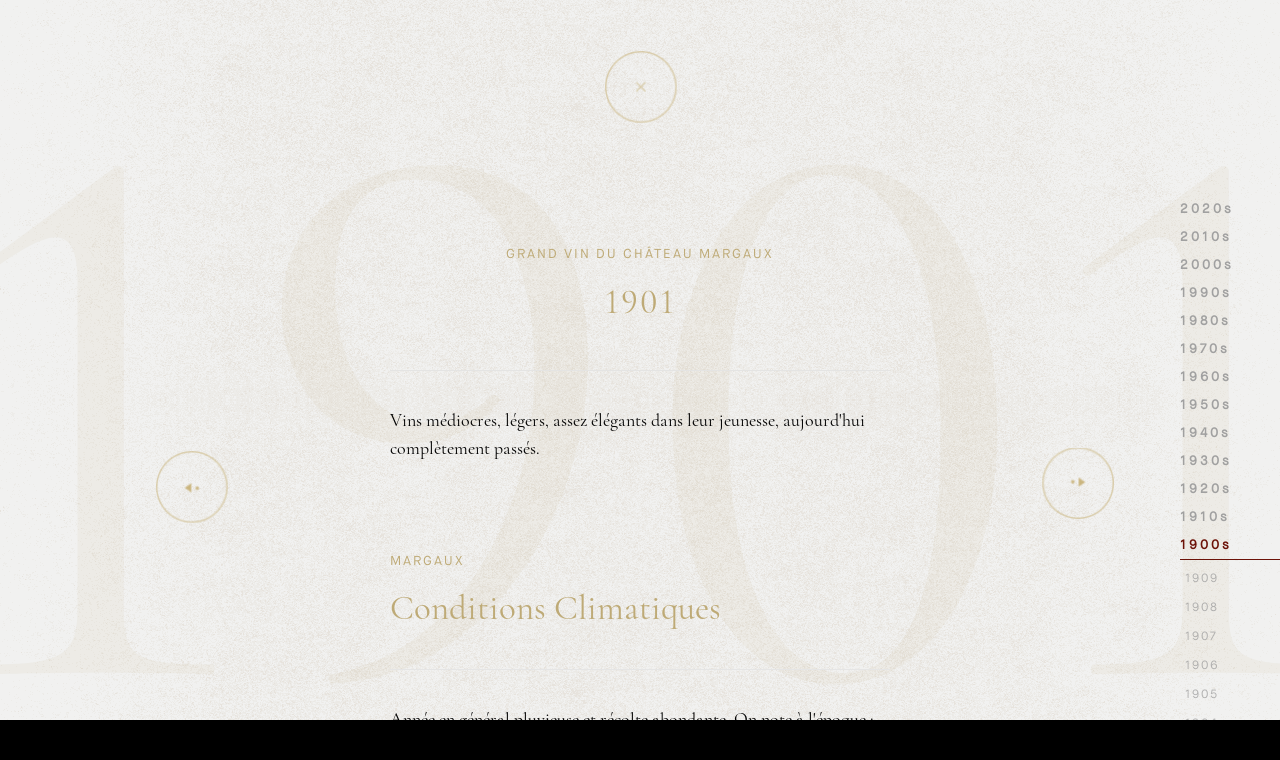

--- FILE ---
content_type: text/html; charset=utf-8
request_url: https://www.chateau-margaux.com/fr/vins/grand-vin-du-chateau-margaux/1901
body_size: 55867
content:
<!doctype html>
    <html lang="fr">
      <head>
      <meta name="google-site-verification" content="1KRv1BOb6ssUYYTi9Q2BYWyfCSn3zohnM-iAK8xuEY0" />
      <link rel="apple-touch-icon" sizes="180x180" href="/apple-touch-icon.png">
      <link rel="icon" type="image/png" sizes="32x32" href="/favicon-32x32.png">
      <link rel="icon" type="image/png" sizes="16x16" href="/favicon-16x16.png">
      <link rel="manifest" href="/site.webmanifest">
      <link rel="mask-icon" href="/safari-pinned-tab.svg" color="#5bbad5">
      <meta name="msapplication-TileColor" content="#b91d47">
      <meta name="theme-color" content="#ffffff">
      
      <title data-react-helmet="true">1901 - Grand Vin du Château Margaux | Château Margaux</title>
      <meta data-react-helmet="true" charset="utf-8"/><meta data-react-helmet="true" http-equiv="X-UA-Compatible" content="IE=edge"/><meta data-react-helmet="true" name="viewport" content="width=device-width, initial-scale=1"/><meta data-react-helmet="true" property="og:title" content="1901 - Grand Vin du Château Margaux | Château Margaux"/><meta data-react-helmet="true" property="fb:app_id" content="1668502429895895"/><meta data-react-helmet="true" name="twitter:card" content="summary_large_image"/><meta data-react-helmet="true" name="twitter:site" content="@margaux_du_chm"/><meta data-react-helmet="true" name="twitter:creator" content="@margaux_du_chm"/><meta data-react-helmet="true" name="twitter:image" content=""/><meta data-react-helmet="true" name="twitter:image:src" content=""/><meta data-react-helmet="true" property="og:image" content=""/><meta data-react-helmet="true" property="og:description" content="Situé dans le Médoc, Château Margaux est une propriété viticole au terroir unique. Appartenant à la famille Mentzelopoulos depuis 1977, ce Premier Grand Cru Classé, synonyme d’excellence, produit des vins d’exception: le Grand Vin, le Pavillon Rouge, le Pavillon Blanc, le Margaux du Château Margaux."/><meta data-react-helmet="true" name="description" content="Situé dans le Médoc, Château Margaux est une propriété viticole au terroir unique. Appartenant à la famille Mentzelopoulos depuis 1977, ce Premier Grand Cru Classé, synonyme d’excellence, produit des vins d’exception: le Grand Vin, le Pavillon Rouge, le Pavillon Blanc, le Margaux du Château Margaux."/><meta data-react-helmet="true" property="og:type" content="website"/><meta data-react-helmet="true" property="og:url" content="https://www.chateau-margaux.com/fr/vins/grand-vin-du-chateau-margaux/1901"/><meta data-react-helmet="true" property="og:image:width" content="1200"/><meta data-react-helmet="true" property="og:image:height" content="627"/><meta data-react-helmet="true" property="twitter:image:width" content="1200"/><meta data-react-helmet="true" property="twitter:image:height" content="627"/>
      
      
      <link rel='stylesheet' href='/app.05e7c829af9e35c17ad7.css' />
      </head>
      <body>
        <div id="root"><div data-reactroot="" data-reactid="1" data-react-checksum="-1679485237"><div data-reactid="2"><!-- react-empty: 3 --><div class="_2sEZYfHlvDy9uXqVIXG1aM" data-reactid="4"></div><div class="QfVkhuGBnL__qOgb3X10z" data-reactid="5"></div><!-- react-empty: 6 --><div data-reactid="7"><div class="transition-wrapper" data-reactid="8"><div class="Nm_oNze5HG-hxrp_j-chJ _31R_tvAHLb0PiZOx-XttZ5 _1MDlEWXqzpVl3_Vv6-94kD" data-transition-id="millesime-page" id="millesime-page" style="z-index:0;" data-reactid="9"><!-- react-empty: 10 --><div data-reactid="11"><div class="_2KSWZT6hZf8i03xyplylBX" data-reactid="12"><div class="_3lO8OTm_K277xbcDLKVSeV" data-reactid="13"><span class="_24XNMEHarx3B69TzFd8l6j" data-reactid="14">1</span><span class="_24XNMEHarx3B69TzFd8l6j" data-reactid="15">9</span><span class="_24XNMEHarx3B69TzFd8l6j" data-reactid="16">0</span><span class="_24XNMEHarx3B69TzFd8l6j" data-reactid="17">1</span></div></div><div class="_2rf97g4WD-TRCH9C9FL83i" data-reactid="18"><div class="BPnj3QCjWRDDhPX9PPbZT" data-reactid="19"><h2 class="_15ObZ0XSItvWhB18mrHcA-" data-reactid="20">Grand Vin du Château Margaux</h2><div class="_3MypxUfU9DKID2PKDgHe2j" data-reactid="21"><div class="_1uOu9_ZgoICtbhfmxZiBGH" data-reactid="22"><span class="_3bmQz3MNy50wuJ0SsfQi_l" data-reactid="23">1</span><span class="_3bmQz3MNy50wuJ0SsfQi_l" data-reactid="24">9</span><span class="_3bmQz3MNy50wuJ0SsfQi_l" data-reactid="25">0</span><span class="_3bmQz3MNy50wuJ0SsfQi_l" data-reactid="26">1</span></div></div></div><div class="_3O4lEa0OJhnBugu1lPpNER" data-reactid="27">Vins médiocres, légers, assez élégants dans leur jeunesse, aujourd&#x27;hui complètement passés.</div><!-- react-text: 28 --><!-- /react-text --><div class="uYaWEyqJCxXE7Dp7ZXJPR" data-reactid="29"><h3 class="_6OCmx37BHtEQ0EWA47wNO" data-reactid="30">Margaux</h3><h4 class="_2G2m-Mnk166iGu9x1AZqok" data-reactid="31">Conditions Climatiques</h4><div class="fYFDAB7nXkR_IB5FYz8yy" data-reactid="32">Année en général pluvieuse et récolte abondante. On note à l&#x27;époque : «temps pluvieux et chaud tout le temps des vendanges». (Vendanges le 26 septembre)</div></div></div></div><ul class="_3Io8WHZhebLDJbArH9fLT" data-reactid="33"><li class="_3r1cvKRjZb4J2gHxLYuRzW  false" data-reactid="34"><div class="_2SvkUY7G_z94yj92Acvglg" data-reactid="35"><span class="_7PR6iJC7Am19Rwj39tr4S undefined" data-reactid="36">undefineds</span><div class="_2XauBh80-0lXrJiNyk_4F7" data-reactid="37"></div></div><ul class="_3mMbCpdDzAuowrGgPuqkrh" style="display:none;" data-reactid="38"><li class="_3r1cvKRjZb4J2gHxLYuRzW AJ_xpxIvYKqjHLun1ux8w false" data-reactid="39"><a href="/fr/vins/grand-vin-du-chateau-margaux/2024" data-reactid="40"><span class="_7PR6iJC7Am19Rwj39tr4S" data-reactid="41">2024</span></a></li><li class="_3r1cvKRjZb4J2gHxLYuRzW AJ_xpxIvYKqjHLun1ux8w false" data-reactid="42"><a href="/fr/vins/grand-vin-du-chateau-margaux/2023" data-reactid="43"><span class="_7PR6iJC7Am19Rwj39tr4S" data-reactid="44">2023</span></a></li><li class="_3r1cvKRjZb4J2gHxLYuRzW AJ_xpxIvYKqjHLun1ux8w false" data-reactid="45"><a href="/fr/vins/grand-vin-du-chateau-margaux/2022" data-reactid="46"><span class="_7PR6iJC7Am19Rwj39tr4S" data-reactid="47">2022</span></a></li><li class="_3r1cvKRjZb4J2gHxLYuRzW AJ_xpxIvYKqjHLun1ux8w false" data-reactid="48"><a href="/fr/vins/grand-vin-du-chateau-margaux/2021" data-reactid="49"><span class="_7PR6iJC7Am19Rwj39tr4S" data-reactid="50">2021</span></a></li><li class="_3r1cvKRjZb4J2gHxLYuRzW AJ_xpxIvYKqjHLun1ux8w false" data-reactid="51"><a href="/fr/vins/grand-vin-du-chateau-margaux/2020" data-reactid="52"><span class="_7PR6iJC7Am19Rwj39tr4S" data-reactid="53">2020</span></a></li></ul></li><li class="_3r1cvKRjZb4J2gHxLYuRzW  false" data-reactid="54"><div class="_2SvkUY7G_z94yj92Acvglg" data-reactid="55"><span class="_7PR6iJC7Am19Rwj39tr4S undefined" data-reactid="56">undefineds</span><div class="_2XauBh80-0lXrJiNyk_4F7" data-reactid="57"></div></div><ul class="_3mMbCpdDzAuowrGgPuqkrh" style="display:none;" data-reactid="58"><li class="_3r1cvKRjZb4J2gHxLYuRzW AJ_xpxIvYKqjHLun1ux8w false" data-reactid="59"><a href="/fr/vins/grand-vin-du-chateau-margaux/2019" data-reactid="60"><span class="_7PR6iJC7Am19Rwj39tr4S" data-reactid="61">2019</span></a></li><li class="_3r1cvKRjZb4J2gHxLYuRzW AJ_xpxIvYKqjHLun1ux8w false" data-reactid="62"><a href="/fr/vins/grand-vin-du-chateau-margaux/2018" data-reactid="63"><span class="_7PR6iJC7Am19Rwj39tr4S" data-reactid="64">2018</span></a></li><li class="_3r1cvKRjZb4J2gHxLYuRzW AJ_xpxIvYKqjHLun1ux8w false" data-reactid="65"><a href="/fr/vins/grand-vin-du-chateau-margaux/2017" data-reactid="66"><span class="_7PR6iJC7Am19Rwj39tr4S" data-reactid="67">2017</span></a></li><li class="_3r1cvKRjZb4J2gHxLYuRzW AJ_xpxIvYKqjHLun1ux8w false" data-reactid="68"><a href="/fr/vins/grand-vin-du-chateau-margaux/2016" data-reactid="69"><span class="_7PR6iJC7Am19Rwj39tr4S" data-reactid="70">2016</span></a></li><li class="_3r1cvKRjZb4J2gHxLYuRzW AJ_xpxIvYKqjHLun1ux8w false" data-reactid="71"><a href="/fr/vins/grand-vin-du-chateau-margaux/2015" data-reactid="72"><span class="_7PR6iJC7Am19Rwj39tr4S" data-reactid="73">2015</span></a></li><li class="_3r1cvKRjZb4J2gHxLYuRzW AJ_xpxIvYKqjHLun1ux8w false" data-reactid="74"><a href="/fr/vins/grand-vin-du-chateau-margaux/2014" data-reactid="75"><span class="_7PR6iJC7Am19Rwj39tr4S" data-reactid="76">2014</span></a></li><li class="_3r1cvKRjZb4J2gHxLYuRzW AJ_xpxIvYKqjHLun1ux8w false" data-reactid="77"><a href="/fr/vins/grand-vin-du-chateau-margaux/2013" data-reactid="78"><span class="_7PR6iJC7Am19Rwj39tr4S" data-reactid="79">2013</span></a></li><li class="_3r1cvKRjZb4J2gHxLYuRzW AJ_xpxIvYKqjHLun1ux8w false" data-reactid="80"><a href="/fr/vins/grand-vin-du-chateau-margaux/2012" data-reactid="81"><span class="_7PR6iJC7Am19Rwj39tr4S" data-reactid="82">2012</span></a></li><li class="_3r1cvKRjZb4J2gHxLYuRzW AJ_xpxIvYKqjHLun1ux8w false" data-reactid="83"><a href="/fr/vins/grand-vin-du-chateau-margaux/2011" data-reactid="84"><span class="_7PR6iJC7Am19Rwj39tr4S" data-reactid="85">2011</span></a></li><li class="_3r1cvKRjZb4J2gHxLYuRzW AJ_xpxIvYKqjHLun1ux8w false" data-reactid="86"><a href="/fr/vins/grand-vin-du-chateau-margaux/2010" data-reactid="87"><span class="_7PR6iJC7Am19Rwj39tr4S" data-reactid="88">2010</span></a></li></ul></li><li class="_3r1cvKRjZb4J2gHxLYuRzW  false" data-reactid="89"><div class="_2SvkUY7G_z94yj92Acvglg" data-reactid="90"><span class="_7PR6iJC7Am19Rwj39tr4S undefined" data-reactid="91">undefineds</span><div class="_2XauBh80-0lXrJiNyk_4F7" data-reactid="92"></div></div><ul class="_3mMbCpdDzAuowrGgPuqkrh" style="display:none;" data-reactid="93"><li class="_3r1cvKRjZb4J2gHxLYuRzW AJ_xpxIvYKqjHLun1ux8w false" data-reactid="94"><a href="/fr/vins/grand-vin-du-chateau-margaux/2009" data-reactid="95"><span class="_7PR6iJC7Am19Rwj39tr4S" data-reactid="96">2009</span></a></li><li class="_3r1cvKRjZb4J2gHxLYuRzW AJ_xpxIvYKqjHLun1ux8w false" data-reactid="97"><a href="/fr/vins/grand-vin-du-chateau-margaux/2008" data-reactid="98"><span class="_7PR6iJC7Am19Rwj39tr4S" data-reactid="99">2008</span></a></li><li class="_3r1cvKRjZb4J2gHxLYuRzW AJ_xpxIvYKqjHLun1ux8w false" data-reactid="100"><a href="/fr/vins/grand-vin-du-chateau-margaux/2007" data-reactid="101"><span class="_7PR6iJC7Am19Rwj39tr4S" data-reactid="102">2007</span></a></li><li class="_3r1cvKRjZb4J2gHxLYuRzW AJ_xpxIvYKqjHLun1ux8w false" data-reactid="103"><a href="/fr/vins/grand-vin-du-chateau-margaux/2006" data-reactid="104"><span class="_7PR6iJC7Am19Rwj39tr4S" data-reactid="105">2006</span></a></li><li class="_3r1cvKRjZb4J2gHxLYuRzW AJ_xpxIvYKqjHLun1ux8w false" data-reactid="106"><a href="/fr/vins/grand-vin-du-chateau-margaux/2005" data-reactid="107"><span class="_7PR6iJC7Am19Rwj39tr4S" data-reactid="108">2005</span></a></li><li class="_3r1cvKRjZb4J2gHxLYuRzW AJ_xpxIvYKqjHLun1ux8w false" data-reactid="109"><a href="/fr/vins/grand-vin-du-chateau-margaux/2004" data-reactid="110"><span class="_7PR6iJC7Am19Rwj39tr4S" data-reactid="111">2004</span></a></li><li class="_3r1cvKRjZb4J2gHxLYuRzW AJ_xpxIvYKqjHLun1ux8w false" data-reactid="112"><a href="/fr/vins/grand-vin-du-chateau-margaux/2003" data-reactid="113"><span class="_7PR6iJC7Am19Rwj39tr4S" data-reactid="114">2003</span></a></li><li class="_3r1cvKRjZb4J2gHxLYuRzW AJ_xpxIvYKqjHLun1ux8w false" data-reactid="115"><a href="/fr/vins/grand-vin-du-chateau-margaux/2002" data-reactid="116"><span class="_7PR6iJC7Am19Rwj39tr4S" data-reactid="117">2002</span></a></li><li class="_3r1cvKRjZb4J2gHxLYuRzW AJ_xpxIvYKqjHLun1ux8w false" data-reactid="118"><a href="/fr/vins/grand-vin-du-chateau-margaux/2001" data-reactid="119"><span class="_7PR6iJC7Am19Rwj39tr4S" data-reactid="120">2001</span></a></li><li class="_3r1cvKRjZb4J2gHxLYuRzW AJ_xpxIvYKqjHLun1ux8w false" data-reactid="121"><a href="/fr/vins/grand-vin-du-chateau-margaux/2000" data-reactid="122"><span class="_7PR6iJC7Am19Rwj39tr4S" data-reactid="123">2000</span></a></li></ul></li><li class="_3r1cvKRjZb4J2gHxLYuRzW  false" data-reactid="124"><div class="_2SvkUY7G_z94yj92Acvglg" data-reactid="125"><span class="_7PR6iJC7Am19Rwj39tr4S undefined" data-reactid="126">undefineds</span><div class="_2XauBh80-0lXrJiNyk_4F7" data-reactid="127"></div></div><ul class="_3mMbCpdDzAuowrGgPuqkrh" style="display:none;" data-reactid="128"><li class="_3r1cvKRjZb4J2gHxLYuRzW AJ_xpxIvYKqjHLun1ux8w false" data-reactid="129"><a href="/fr/vins/grand-vin-du-chateau-margaux/1999" data-reactid="130"><span class="_7PR6iJC7Am19Rwj39tr4S" data-reactid="131">1999</span></a></li><li class="_3r1cvKRjZb4J2gHxLYuRzW AJ_xpxIvYKqjHLun1ux8w false" data-reactid="132"><a href="/fr/vins/grand-vin-du-chateau-margaux/1998" data-reactid="133"><span class="_7PR6iJC7Am19Rwj39tr4S" data-reactid="134">1998</span></a></li><li class="_3r1cvKRjZb4J2gHxLYuRzW AJ_xpxIvYKqjHLun1ux8w false" data-reactid="135"><a href="/fr/vins/grand-vin-du-chateau-margaux/1997" data-reactid="136"><span class="_7PR6iJC7Am19Rwj39tr4S" data-reactid="137">1997</span></a></li><li class="_3r1cvKRjZb4J2gHxLYuRzW AJ_xpxIvYKqjHLun1ux8w false" data-reactid="138"><a href="/fr/vins/grand-vin-du-chateau-margaux/1996" data-reactid="139"><span class="_7PR6iJC7Am19Rwj39tr4S" data-reactid="140">1996</span></a></li><li class="_3r1cvKRjZb4J2gHxLYuRzW AJ_xpxIvYKqjHLun1ux8w false" data-reactid="141"><a href="/fr/vins/grand-vin-du-chateau-margaux/1995" data-reactid="142"><span class="_7PR6iJC7Am19Rwj39tr4S" data-reactid="143">1995</span></a></li><li class="_3r1cvKRjZb4J2gHxLYuRzW AJ_xpxIvYKqjHLun1ux8w false" data-reactid="144"><a href="/fr/vins/grand-vin-du-chateau-margaux/1994" data-reactid="145"><span class="_7PR6iJC7Am19Rwj39tr4S" data-reactid="146">1994</span></a></li><li class="_3r1cvKRjZb4J2gHxLYuRzW AJ_xpxIvYKqjHLun1ux8w false" data-reactid="147"><a href="/fr/vins/grand-vin-du-chateau-margaux/1993" data-reactid="148"><span class="_7PR6iJC7Am19Rwj39tr4S" data-reactid="149">1993</span></a></li><li class="_3r1cvKRjZb4J2gHxLYuRzW AJ_xpxIvYKqjHLun1ux8w false" data-reactid="150"><a href="/fr/vins/grand-vin-du-chateau-margaux/1992" data-reactid="151"><span class="_7PR6iJC7Am19Rwj39tr4S" data-reactid="152">1992</span></a></li><li class="_3r1cvKRjZb4J2gHxLYuRzW AJ_xpxIvYKqjHLun1ux8w false" data-reactid="153"><a href="/fr/vins/grand-vin-du-chateau-margaux/1991" data-reactid="154"><span class="_7PR6iJC7Am19Rwj39tr4S" data-reactid="155">1991</span></a></li><li class="_3r1cvKRjZb4J2gHxLYuRzW AJ_xpxIvYKqjHLun1ux8w false" data-reactid="156"><a href="/fr/vins/grand-vin-du-chateau-margaux/1990" data-reactid="157"><span class="_7PR6iJC7Am19Rwj39tr4S" data-reactid="158">1990</span></a></li></ul></li><li class="_3r1cvKRjZb4J2gHxLYuRzW  false" data-reactid="159"><div class="_2SvkUY7G_z94yj92Acvglg" data-reactid="160"><span class="_7PR6iJC7Am19Rwj39tr4S undefined" data-reactid="161">undefineds</span><div class="_2XauBh80-0lXrJiNyk_4F7" data-reactid="162"></div></div><ul class="_3mMbCpdDzAuowrGgPuqkrh" style="display:none;" data-reactid="163"><li class="_3r1cvKRjZb4J2gHxLYuRzW AJ_xpxIvYKqjHLun1ux8w false" data-reactid="164"><a href="/fr/vins/grand-vin-du-chateau-margaux/1989" data-reactid="165"><span class="_7PR6iJC7Am19Rwj39tr4S" data-reactid="166">1989</span></a></li><li class="_3r1cvKRjZb4J2gHxLYuRzW AJ_xpxIvYKqjHLun1ux8w false" data-reactid="167"><a href="/fr/vins/grand-vin-du-chateau-margaux/1988" data-reactid="168"><span class="_7PR6iJC7Am19Rwj39tr4S" data-reactid="169">1988</span></a></li><li class="_3r1cvKRjZb4J2gHxLYuRzW AJ_xpxIvYKqjHLun1ux8w false" data-reactid="170"><a href="/fr/vins/grand-vin-du-chateau-margaux/1987" data-reactid="171"><span class="_7PR6iJC7Am19Rwj39tr4S" data-reactid="172">1987</span></a></li><li class="_3r1cvKRjZb4J2gHxLYuRzW AJ_xpxIvYKqjHLun1ux8w false" data-reactid="173"><a href="/fr/vins/grand-vin-du-chateau-margaux/1986" data-reactid="174"><span class="_7PR6iJC7Am19Rwj39tr4S" data-reactid="175">1986</span></a></li><li class="_3r1cvKRjZb4J2gHxLYuRzW AJ_xpxIvYKqjHLun1ux8w false" data-reactid="176"><a href="/fr/vins/grand-vin-du-chateau-margaux/1985" data-reactid="177"><span class="_7PR6iJC7Am19Rwj39tr4S" data-reactid="178">1985</span></a></li><li class="_3r1cvKRjZb4J2gHxLYuRzW AJ_xpxIvYKqjHLun1ux8w false" data-reactid="179"><a href="/fr/vins/grand-vin-du-chateau-margaux/1984" data-reactid="180"><span class="_7PR6iJC7Am19Rwj39tr4S" data-reactid="181">1984</span></a></li><li class="_3r1cvKRjZb4J2gHxLYuRzW AJ_xpxIvYKqjHLun1ux8w false" data-reactid="182"><a href="/fr/vins/grand-vin-du-chateau-margaux/1983" data-reactid="183"><span class="_7PR6iJC7Am19Rwj39tr4S" data-reactid="184">1983</span></a></li><li class="_3r1cvKRjZb4J2gHxLYuRzW AJ_xpxIvYKqjHLun1ux8w false" data-reactid="185"><a href="/fr/vins/grand-vin-du-chateau-margaux/1982" data-reactid="186"><span class="_7PR6iJC7Am19Rwj39tr4S" data-reactid="187">1982</span></a></li><li class="_3r1cvKRjZb4J2gHxLYuRzW AJ_xpxIvYKqjHLun1ux8w false" data-reactid="188"><a href="/fr/vins/grand-vin-du-chateau-margaux/1981" data-reactid="189"><span class="_7PR6iJC7Am19Rwj39tr4S" data-reactid="190">1981</span></a></li><li class="_3r1cvKRjZb4J2gHxLYuRzW AJ_xpxIvYKqjHLun1ux8w false" data-reactid="191"><a href="/fr/vins/grand-vin-du-chateau-margaux/1980" data-reactid="192"><span class="_7PR6iJC7Am19Rwj39tr4S" data-reactid="193">1980</span></a></li></ul></li><li class="_3r1cvKRjZb4J2gHxLYuRzW  false" data-reactid="194"><div class="_2SvkUY7G_z94yj92Acvglg" data-reactid="195"><span class="_7PR6iJC7Am19Rwj39tr4S undefined" data-reactid="196">undefineds</span><div class="_2XauBh80-0lXrJiNyk_4F7" data-reactid="197"></div></div><ul class="_3mMbCpdDzAuowrGgPuqkrh" style="display:none;" data-reactid="198"><li class="_3r1cvKRjZb4J2gHxLYuRzW AJ_xpxIvYKqjHLun1ux8w false" data-reactid="199"><a href="/fr/vins/grand-vin-du-chateau-margaux/1979" data-reactid="200"><span class="_7PR6iJC7Am19Rwj39tr4S" data-reactid="201">1979</span></a></li><li class="_3r1cvKRjZb4J2gHxLYuRzW AJ_xpxIvYKqjHLun1ux8w false" data-reactid="202"><a href="/fr/vins/grand-vin-du-chateau-margaux/1978" data-reactid="203"><span class="_7PR6iJC7Am19Rwj39tr4S" data-reactid="204">1978</span></a></li><li class="_3r1cvKRjZb4J2gHxLYuRzW AJ_xpxIvYKqjHLun1ux8w false" data-reactid="205"><a href="/fr/vins/grand-vin-du-chateau-margaux/1977" data-reactid="206"><span class="_7PR6iJC7Am19Rwj39tr4S" data-reactid="207">1977</span></a></li><li class="_3r1cvKRjZb4J2gHxLYuRzW AJ_xpxIvYKqjHLun1ux8w false" data-reactid="208"><a href="/fr/vins/grand-vin-du-chateau-margaux/1976" data-reactid="209"><span class="_7PR6iJC7Am19Rwj39tr4S" data-reactid="210">1976</span></a></li><li class="_3r1cvKRjZb4J2gHxLYuRzW AJ_xpxIvYKqjHLun1ux8w false" data-reactid="211"><a href="/fr/vins/grand-vin-du-chateau-margaux/1975" data-reactid="212"><span class="_7PR6iJC7Am19Rwj39tr4S" data-reactid="213">1975</span></a></li><li class="_3r1cvKRjZb4J2gHxLYuRzW AJ_xpxIvYKqjHLun1ux8w false" data-reactid="214"><a href="/fr/vins/grand-vin-du-chateau-margaux/1974" data-reactid="215"><span class="_7PR6iJC7Am19Rwj39tr4S" data-reactid="216">1974</span></a></li><li class="_3r1cvKRjZb4J2gHxLYuRzW AJ_xpxIvYKqjHLun1ux8w false" data-reactid="217"><a href="/fr/vins/grand-vin-du-chateau-margaux/1973" data-reactid="218"><span class="_7PR6iJC7Am19Rwj39tr4S" data-reactid="219">1973</span></a></li><li class="_3r1cvKRjZb4J2gHxLYuRzW AJ_xpxIvYKqjHLun1ux8w false" data-reactid="220"><a href="/fr/vins/grand-vin-du-chateau-margaux/1972" data-reactid="221"><span class="_7PR6iJC7Am19Rwj39tr4S" data-reactid="222">1972</span></a></li><li class="_3r1cvKRjZb4J2gHxLYuRzW AJ_xpxIvYKqjHLun1ux8w false" data-reactid="223"><a href="/fr/vins/grand-vin-du-chateau-margaux/1971" data-reactid="224"><span class="_7PR6iJC7Am19Rwj39tr4S" data-reactid="225">1971</span></a></li><li class="_3r1cvKRjZb4J2gHxLYuRzW AJ_xpxIvYKqjHLun1ux8w false" data-reactid="226"><a href="/fr/vins/grand-vin-du-chateau-margaux/1970" data-reactid="227"><span class="_7PR6iJC7Am19Rwj39tr4S" data-reactid="228">1970</span></a></li></ul></li><li class="_3r1cvKRjZb4J2gHxLYuRzW  false" data-reactid="229"><div class="_2SvkUY7G_z94yj92Acvglg" data-reactid="230"><span class="_7PR6iJC7Am19Rwj39tr4S undefined" data-reactid="231">undefineds</span><div class="_2XauBh80-0lXrJiNyk_4F7" data-reactid="232"></div></div><ul class="_3mMbCpdDzAuowrGgPuqkrh" style="display:none;" data-reactid="233"><li class="_3r1cvKRjZb4J2gHxLYuRzW AJ_xpxIvYKqjHLun1ux8w false" data-reactid="234"><a href="/fr/vins/grand-vin-du-chateau-margaux/1969" data-reactid="235"><span class="_7PR6iJC7Am19Rwj39tr4S" data-reactid="236">1969</span></a></li><li class="_3r1cvKRjZb4J2gHxLYuRzW AJ_xpxIvYKqjHLun1ux8w false" data-reactid="237"><a href="/fr/vins/grand-vin-du-chateau-margaux/1968" data-reactid="238"><span class="_7PR6iJC7Am19Rwj39tr4S" data-reactid="239">1968</span></a></li><li class="_3r1cvKRjZb4J2gHxLYuRzW AJ_xpxIvYKqjHLun1ux8w false" data-reactid="240"><a href="/fr/vins/grand-vin-du-chateau-margaux/1967" data-reactid="241"><span class="_7PR6iJC7Am19Rwj39tr4S" data-reactid="242">1967</span></a></li><li class="_3r1cvKRjZb4J2gHxLYuRzW AJ_xpxIvYKqjHLun1ux8w false" data-reactid="243"><a href="/fr/vins/grand-vin-du-chateau-margaux/1966" data-reactid="244"><span class="_7PR6iJC7Am19Rwj39tr4S" data-reactid="245">1966</span></a></li><li class="_3r1cvKRjZb4J2gHxLYuRzW AJ_xpxIvYKqjHLun1ux8w false" data-reactid="246"><a href="/fr/vins/grand-vin-du-chateau-margaux/1965" data-reactid="247"><span class="_7PR6iJC7Am19Rwj39tr4S" data-reactid="248">1965</span></a></li><li class="_3r1cvKRjZb4J2gHxLYuRzW AJ_xpxIvYKqjHLun1ux8w false" data-reactid="249"><a href="/fr/vins/grand-vin-du-chateau-margaux/1964" data-reactid="250"><span class="_7PR6iJC7Am19Rwj39tr4S" data-reactid="251">1964</span></a></li><li class="_3r1cvKRjZb4J2gHxLYuRzW AJ_xpxIvYKqjHLun1ux8w false" data-reactid="252"><a href="/fr/vins/grand-vin-du-chateau-margaux/1963" data-reactid="253"><span class="_7PR6iJC7Am19Rwj39tr4S" data-reactid="254">1963</span></a></li><li class="_3r1cvKRjZb4J2gHxLYuRzW AJ_xpxIvYKqjHLun1ux8w false" data-reactid="255"><a href="/fr/vins/grand-vin-du-chateau-margaux/1962" data-reactid="256"><span class="_7PR6iJC7Am19Rwj39tr4S" data-reactid="257">1962</span></a></li><li class="_3r1cvKRjZb4J2gHxLYuRzW AJ_xpxIvYKqjHLun1ux8w false" data-reactid="258"><a href="/fr/vins/grand-vin-du-chateau-margaux/1961" data-reactid="259"><span class="_7PR6iJC7Am19Rwj39tr4S" data-reactid="260">1961</span></a></li><li class="_3r1cvKRjZb4J2gHxLYuRzW AJ_xpxIvYKqjHLun1ux8w false" data-reactid="261"><a href="/fr/vins/grand-vin-du-chateau-margaux/1960" data-reactid="262"><span class="_7PR6iJC7Am19Rwj39tr4S" data-reactid="263">1960</span></a></li></ul></li><li class="_3r1cvKRjZb4J2gHxLYuRzW  false" data-reactid="264"><div class="_2SvkUY7G_z94yj92Acvglg" data-reactid="265"><span class="_7PR6iJC7Am19Rwj39tr4S undefined" data-reactid="266">undefineds</span><div class="_2XauBh80-0lXrJiNyk_4F7" data-reactid="267"></div></div><ul class="_3mMbCpdDzAuowrGgPuqkrh" style="display:none;" data-reactid="268"><li class="_3r1cvKRjZb4J2gHxLYuRzW AJ_xpxIvYKqjHLun1ux8w false" data-reactid="269"><a href="/fr/vins/grand-vin-du-chateau-margaux/1959" data-reactid="270"><span class="_7PR6iJC7Am19Rwj39tr4S" data-reactid="271">1959</span></a></li><li class="_3r1cvKRjZb4J2gHxLYuRzW AJ_xpxIvYKqjHLun1ux8w false" data-reactid="272"><a href="/fr/vins/grand-vin-du-chateau-margaux/1958" data-reactid="273"><span class="_7PR6iJC7Am19Rwj39tr4S" data-reactid="274">1958</span></a></li><li class="_3r1cvKRjZb4J2gHxLYuRzW AJ_xpxIvYKqjHLun1ux8w false" data-reactid="275"><a href="/fr/vins/grand-vin-du-chateau-margaux/1957" data-reactid="276"><span class="_7PR6iJC7Am19Rwj39tr4S" data-reactid="277">1957</span></a></li><li class="_3r1cvKRjZb4J2gHxLYuRzW AJ_xpxIvYKqjHLun1ux8w false" data-reactid="278"><a href="/fr/vins/grand-vin-du-chateau-margaux/1956" data-reactid="279"><span class="_7PR6iJC7Am19Rwj39tr4S" data-reactid="280">1956</span></a></li><li class="_3r1cvKRjZb4J2gHxLYuRzW AJ_xpxIvYKqjHLun1ux8w false" data-reactid="281"><a href="/fr/vins/grand-vin-du-chateau-margaux/1955" data-reactid="282"><span class="_7PR6iJC7Am19Rwj39tr4S" data-reactid="283">1955</span></a></li><li class="_3r1cvKRjZb4J2gHxLYuRzW AJ_xpxIvYKqjHLun1ux8w false" data-reactid="284"><a href="/fr/vins/grand-vin-du-chateau-margaux/1954" data-reactid="285"><span class="_7PR6iJC7Am19Rwj39tr4S" data-reactid="286">1954</span></a></li><li class="_3r1cvKRjZb4J2gHxLYuRzW AJ_xpxIvYKqjHLun1ux8w false" data-reactid="287"><a href="/fr/vins/grand-vin-du-chateau-margaux/1953" data-reactid="288"><span class="_7PR6iJC7Am19Rwj39tr4S" data-reactid="289">1953</span></a></li><li class="_3r1cvKRjZb4J2gHxLYuRzW AJ_xpxIvYKqjHLun1ux8w false" data-reactid="290"><a href="/fr/vins/grand-vin-du-chateau-margaux/1952" data-reactid="291"><span class="_7PR6iJC7Am19Rwj39tr4S" data-reactid="292">1952</span></a></li><li class="_3r1cvKRjZb4J2gHxLYuRzW AJ_xpxIvYKqjHLun1ux8w false" data-reactid="293"><a href="/fr/vins/grand-vin-du-chateau-margaux/1951" data-reactid="294"><span class="_7PR6iJC7Am19Rwj39tr4S" data-reactid="295">1951</span></a></li><li class="_3r1cvKRjZb4J2gHxLYuRzW AJ_xpxIvYKqjHLun1ux8w false" data-reactid="296"><a href="/fr/vins/grand-vin-du-chateau-margaux/1950" data-reactid="297"><span class="_7PR6iJC7Am19Rwj39tr4S" data-reactid="298">1950</span></a></li></ul></li><li class="_3r1cvKRjZb4J2gHxLYuRzW  false" data-reactid="299"><div class="_2SvkUY7G_z94yj92Acvglg" data-reactid="300"><span class="_7PR6iJC7Am19Rwj39tr4S undefined" data-reactid="301">undefineds</span><div class="_2XauBh80-0lXrJiNyk_4F7" data-reactid="302"></div></div><ul class="_3mMbCpdDzAuowrGgPuqkrh" style="display:none;" data-reactid="303"><li class="_3r1cvKRjZb4J2gHxLYuRzW AJ_xpxIvYKqjHLun1ux8w false" data-reactid="304"><a href="/fr/vins/grand-vin-du-chateau-margaux/1949" data-reactid="305"><span class="_7PR6iJC7Am19Rwj39tr4S" data-reactid="306">1949</span></a></li><li class="_3r1cvKRjZb4J2gHxLYuRzW AJ_xpxIvYKqjHLun1ux8w false" data-reactid="307"><a href="/fr/vins/grand-vin-du-chateau-margaux/1948" data-reactid="308"><span class="_7PR6iJC7Am19Rwj39tr4S" data-reactid="309">1948</span></a></li><li class="_3r1cvKRjZb4J2gHxLYuRzW AJ_xpxIvYKqjHLun1ux8w false" data-reactid="310"><a href="/fr/vins/grand-vin-du-chateau-margaux/1947" data-reactid="311"><span class="_7PR6iJC7Am19Rwj39tr4S" data-reactid="312">1947</span></a></li><li class="_3r1cvKRjZb4J2gHxLYuRzW AJ_xpxIvYKqjHLun1ux8w false" data-reactid="313"><a href="/fr/vins/grand-vin-du-chateau-margaux/1946" data-reactid="314"><span class="_7PR6iJC7Am19Rwj39tr4S" data-reactid="315">1946</span></a></li><li class="_3r1cvKRjZb4J2gHxLYuRzW AJ_xpxIvYKqjHLun1ux8w false" data-reactid="316"><a href="/fr/vins/grand-vin-du-chateau-margaux/1945" data-reactid="317"><span class="_7PR6iJC7Am19Rwj39tr4S" data-reactid="318">1945</span></a></li><li class="_3r1cvKRjZb4J2gHxLYuRzW AJ_xpxIvYKqjHLun1ux8w false" data-reactid="319"><a href="/fr/vins/grand-vin-du-chateau-margaux/1944" data-reactid="320"><span class="_7PR6iJC7Am19Rwj39tr4S" data-reactid="321">1944</span></a></li><li class="_3r1cvKRjZb4J2gHxLYuRzW AJ_xpxIvYKqjHLun1ux8w false" data-reactid="322"><a href="/fr/vins/grand-vin-du-chateau-margaux/1943" data-reactid="323"><span class="_7PR6iJC7Am19Rwj39tr4S" data-reactid="324">1943</span></a></li><li class="_3r1cvKRjZb4J2gHxLYuRzW AJ_xpxIvYKqjHLun1ux8w false" data-reactid="325"><a href="/fr/vins/grand-vin-du-chateau-margaux/1942" data-reactid="326"><span class="_7PR6iJC7Am19Rwj39tr4S" data-reactid="327">1942</span></a></li><li class="_3r1cvKRjZb4J2gHxLYuRzW AJ_xpxIvYKqjHLun1ux8w false" data-reactid="328"><a href="/fr/vins/grand-vin-du-chateau-margaux/1941" data-reactid="329"><span class="_7PR6iJC7Am19Rwj39tr4S" data-reactid="330">1941</span></a></li><li class="_3r1cvKRjZb4J2gHxLYuRzW AJ_xpxIvYKqjHLun1ux8w false" data-reactid="331"><a href="/fr/vins/grand-vin-du-chateau-margaux/1940" data-reactid="332"><span class="_7PR6iJC7Am19Rwj39tr4S" data-reactid="333">1940</span></a></li></ul></li><li class="_3r1cvKRjZb4J2gHxLYuRzW  false" data-reactid="334"><div class="_2SvkUY7G_z94yj92Acvglg" data-reactid="335"><span class="_7PR6iJC7Am19Rwj39tr4S undefined" data-reactid="336">undefineds</span><div class="_2XauBh80-0lXrJiNyk_4F7" data-reactid="337"></div></div><ul class="_3mMbCpdDzAuowrGgPuqkrh" style="display:none;" data-reactid="338"><li class="_3r1cvKRjZb4J2gHxLYuRzW AJ_xpxIvYKqjHLun1ux8w false" data-reactid="339"><a href="/fr/vins/grand-vin-du-chateau-margaux/1939" data-reactid="340"><span class="_7PR6iJC7Am19Rwj39tr4S" data-reactid="341">1939</span></a></li><li class="_3r1cvKRjZb4J2gHxLYuRzW AJ_xpxIvYKqjHLun1ux8w false" data-reactid="342"><a href="/fr/vins/grand-vin-du-chateau-margaux/1938" data-reactid="343"><span class="_7PR6iJC7Am19Rwj39tr4S" data-reactid="344">1938</span></a></li><li class="_3r1cvKRjZb4J2gHxLYuRzW AJ_xpxIvYKqjHLun1ux8w false" data-reactid="345"><a href="/fr/vins/grand-vin-du-chateau-margaux/1937" data-reactid="346"><span class="_7PR6iJC7Am19Rwj39tr4S" data-reactid="347">1937</span></a></li><li class="_3r1cvKRjZb4J2gHxLYuRzW AJ_xpxIvYKqjHLun1ux8w false" data-reactid="348"><a href="/fr/vins/grand-vin-du-chateau-margaux/1936" data-reactid="349"><span class="_7PR6iJC7Am19Rwj39tr4S" data-reactid="350">1936</span></a></li><li class="_3r1cvKRjZb4J2gHxLYuRzW AJ_xpxIvYKqjHLun1ux8w false" data-reactid="351"><a href="/fr/vins/grand-vin-du-chateau-margaux/1935" data-reactid="352"><span class="_7PR6iJC7Am19Rwj39tr4S" data-reactid="353">1935</span></a></li><li class="_3r1cvKRjZb4J2gHxLYuRzW AJ_xpxIvYKqjHLun1ux8w false" data-reactid="354"><a href="/fr/vins/grand-vin-du-chateau-margaux/1934" data-reactid="355"><span class="_7PR6iJC7Am19Rwj39tr4S" data-reactid="356">1934</span></a></li><li class="_3r1cvKRjZb4J2gHxLYuRzW AJ_xpxIvYKqjHLun1ux8w false" data-reactid="357"><a href="/fr/vins/grand-vin-du-chateau-margaux/1933" data-reactid="358"><span class="_7PR6iJC7Am19Rwj39tr4S" data-reactid="359">1933</span></a></li><li class="_3r1cvKRjZb4J2gHxLYuRzW AJ_xpxIvYKqjHLun1ux8w false" data-reactid="360"><a href="/fr/vins/grand-vin-du-chateau-margaux/1932" data-reactid="361"><span class="_7PR6iJC7Am19Rwj39tr4S" data-reactid="362">1932</span></a></li><li class="_3r1cvKRjZb4J2gHxLYuRzW AJ_xpxIvYKqjHLun1ux8w false" data-reactid="363"><a href="/fr/vins/grand-vin-du-chateau-margaux/1931" data-reactid="364"><span class="_7PR6iJC7Am19Rwj39tr4S" data-reactid="365">1931</span></a></li><li class="_3r1cvKRjZb4J2gHxLYuRzW AJ_xpxIvYKqjHLun1ux8w false" data-reactid="366"><a href="/fr/vins/grand-vin-du-chateau-margaux/1930" data-reactid="367"><span class="_7PR6iJC7Am19Rwj39tr4S" data-reactid="368">1930</span></a></li></ul></li><li class="_3r1cvKRjZb4J2gHxLYuRzW  false" data-reactid="369"><div class="_2SvkUY7G_z94yj92Acvglg" data-reactid="370"><span class="_7PR6iJC7Am19Rwj39tr4S undefined" data-reactid="371">undefineds</span><div class="_2XauBh80-0lXrJiNyk_4F7" data-reactid="372"></div></div><ul class="_3mMbCpdDzAuowrGgPuqkrh" style="display:none;" data-reactid="373"><li class="_3r1cvKRjZb4J2gHxLYuRzW AJ_xpxIvYKqjHLun1ux8w false" data-reactid="374"><a href="/fr/vins/grand-vin-du-chateau-margaux/1929" data-reactid="375"><span class="_7PR6iJC7Am19Rwj39tr4S" data-reactid="376">1929</span></a></li><li class="_3r1cvKRjZb4J2gHxLYuRzW AJ_xpxIvYKqjHLun1ux8w false" data-reactid="377"><a href="/fr/vins/grand-vin-du-chateau-margaux/1928" data-reactid="378"><span class="_7PR6iJC7Am19Rwj39tr4S" data-reactid="379">1928</span></a></li><li class="_3r1cvKRjZb4J2gHxLYuRzW AJ_xpxIvYKqjHLun1ux8w false" data-reactid="380"><a href="/fr/vins/grand-vin-du-chateau-margaux/1927" data-reactid="381"><span class="_7PR6iJC7Am19Rwj39tr4S" data-reactid="382">1927</span></a></li><li class="_3r1cvKRjZb4J2gHxLYuRzW AJ_xpxIvYKqjHLun1ux8w false" data-reactid="383"><a href="/fr/vins/grand-vin-du-chateau-margaux/1926" data-reactid="384"><span class="_7PR6iJC7Am19Rwj39tr4S" data-reactid="385">1926</span></a></li><li class="_3r1cvKRjZb4J2gHxLYuRzW AJ_xpxIvYKqjHLun1ux8w false" data-reactid="386"><a href="/fr/vins/grand-vin-du-chateau-margaux/1925" data-reactid="387"><span class="_7PR6iJC7Am19Rwj39tr4S" data-reactid="388">1925</span></a></li><li class="_3r1cvKRjZb4J2gHxLYuRzW AJ_xpxIvYKqjHLun1ux8w false" data-reactid="389"><a href="/fr/vins/grand-vin-du-chateau-margaux/1924" data-reactid="390"><span class="_7PR6iJC7Am19Rwj39tr4S" data-reactid="391">1924</span></a></li><li class="_3r1cvKRjZb4J2gHxLYuRzW AJ_xpxIvYKqjHLun1ux8w false" data-reactid="392"><a href="/fr/vins/grand-vin-du-chateau-margaux/1923" data-reactid="393"><span class="_7PR6iJC7Am19Rwj39tr4S" data-reactid="394">1923</span></a></li><li class="_3r1cvKRjZb4J2gHxLYuRzW AJ_xpxIvYKqjHLun1ux8w false" data-reactid="395"><a href="/fr/vins/grand-vin-du-chateau-margaux/1922" data-reactid="396"><span class="_7PR6iJC7Am19Rwj39tr4S" data-reactid="397">1922</span></a></li><li class="_3r1cvKRjZb4J2gHxLYuRzW AJ_xpxIvYKqjHLun1ux8w false" data-reactid="398"><a href="/fr/vins/grand-vin-du-chateau-margaux/1921" data-reactid="399"><span class="_7PR6iJC7Am19Rwj39tr4S" data-reactid="400">1921</span></a></li><li class="_3r1cvKRjZb4J2gHxLYuRzW AJ_xpxIvYKqjHLun1ux8w false" data-reactid="401"><a href="/fr/vins/grand-vin-du-chateau-margaux/1920" data-reactid="402"><span class="_7PR6iJC7Am19Rwj39tr4S" data-reactid="403">1920</span></a></li></ul></li><li class="_3r1cvKRjZb4J2gHxLYuRzW  false" data-reactid="404"><div class="_2SvkUY7G_z94yj92Acvglg" data-reactid="405"><span class="_7PR6iJC7Am19Rwj39tr4S undefined" data-reactid="406">undefineds</span><div class="_2XauBh80-0lXrJiNyk_4F7" data-reactid="407"></div></div><ul class="_3mMbCpdDzAuowrGgPuqkrh" style="display:none;" data-reactid="408"><li class="_3r1cvKRjZb4J2gHxLYuRzW AJ_xpxIvYKqjHLun1ux8w false" data-reactid="409"><a href="/fr/vins/grand-vin-du-chateau-margaux/1919" data-reactid="410"><span class="_7PR6iJC7Am19Rwj39tr4S" data-reactid="411">1919</span></a></li><li class="_3r1cvKRjZb4J2gHxLYuRzW AJ_xpxIvYKqjHLun1ux8w false" data-reactid="412"><a href="/fr/vins/grand-vin-du-chateau-margaux/1918" data-reactid="413"><span class="_7PR6iJC7Am19Rwj39tr4S" data-reactid="414">1918</span></a></li><li class="_3r1cvKRjZb4J2gHxLYuRzW AJ_xpxIvYKqjHLun1ux8w false" data-reactid="415"><a href="/fr/vins/grand-vin-du-chateau-margaux/1917" data-reactid="416"><span class="_7PR6iJC7Am19Rwj39tr4S" data-reactid="417">1917</span></a></li><li class="_3r1cvKRjZb4J2gHxLYuRzW AJ_xpxIvYKqjHLun1ux8w false" data-reactid="418"><a href="/fr/vins/grand-vin-du-chateau-margaux/1916" data-reactid="419"><span class="_7PR6iJC7Am19Rwj39tr4S" data-reactid="420">1916</span></a></li><li class="_3r1cvKRjZb4J2gHxLYuRzW AJ_xpxIvYKqjHLun1ux8w false" data-reactid="421"><a href="/fr/vins/grand-vin-du-chateau-margaux/1915" data-reactid="422"><span class="_7PR6iJC7Am19Rwj39tr4S" data-reactid="423">1915</span></a></li><li class="_3r1cvKRjZb4J2gHxLYuRzW AJ_xpxIvYKqjHLun1ux8w false" data-reactid="424"><a href="/fr/vins/grand-vin-du-chateau-margaux/1914" data-reactid="425"><span class="_7PR6iJC7Am19Rwj39tr4S" data-reactid="426">1914</span></a></li><li class="_3r1cvKRjZb4J2gHxLYuRzW AJ_xpxIvYKqjHLun1ux8w false" data-reactid="427"><a href="/fr/vins/grand-vin-du-chateau-margaux/1913" data-reactid="428"><span class="_7PR6iJC7Am19Rwj39tr4S" data-reactid="429">1913</span></a></li><li class="_3r1cvKRjZb4J2gHxLYuRzW AJ_xpxIvYKqjHLun1ux8w false" data-reactid="430"><a href="/fr/vins/grand-vin-du-chateau-margaux/1912" data-reactid="431"><span class="_7PR6iJC7Am19Rwj39tr4S" data-reactid="432">1912</span></a></li><li class="_3r1cvKRjZb4J2gHxLYuRzW AJ_xpxIvYKqjHLun1ux8w false" data-reactid="433"><a href="/fr/vins/grand-vin-du-chateau-margaux/1911" data-reactid="434"><span class="_7PR6iJC7Am19Rwj39tr4S" data-reactid="435">1911</span></a></li><li class="_3r1cvKRjZb4J2gHxLYuRzW AJ_xpxIvYKqjHLun1ux8w false" data-reactid="436"><a href="/fr/vins/grand-vin-du-chateau-margaux/1910" data-reactid="437"><span class="_7PR6iJC7Am19Rwj39tr4S" data-reactid="438">1910</span></a></li></ul></li><li class="_3r1cvKRjZb4J2gHxLYuRzW  false" data-reactid="439"><div class="_2SvkUY7G_z94yj92Acvglg" data-reactid="440"><span class="_7PR6iJC7Am19Rwj39tr4S undefined" data-reactid="441">undefineds</span><div class="_2XauBh80-0lXrJiNyk_4F7" data-reactid="442"></div></div><ul class="_3mMbCpdDzAuowrGgPuqkrh" style="display:none;" data-reactid="443"><li class="_3r1cvKRjZb4J2gHxLYuRzW AJ_xpxIvYKqjHLun1ux8w false" data-reactid="444"><a href="/fr/vins/grand-vin-du-chateau-margaux/1909" data-reactid="445"><span class="_7PR6iJC7Am19Rwj39tr4S" data-reactid="446">1909</span></a></li><li class="_3r1cvKRjZb4J2gHxLYuRzW AJ_xpxIvYKqjHLun1ux8w false" data-reactid="447"><a href="/fr/vins/grand-vin-du-chateau-margaux/1908" data-reactid="448"><span class="_7PR6iJC7Am19Rwj39tr4S" data-reactid="449">1908</span></a></li><li class="_3r1cvKRjZb4J2gHxLYuRzW AJ_xpxIvYKqjHLun1ux8w false" data-reactid="450"><a href="/fr/vins/grand-vin-du-chateau-margaux/1907" data-reactid="451"><span class="_7PR6iJC7Am19Rwj39tr4S" data-reactid="452">1907</span></a></li><li class="_3r1cvKRjZb4J2gHxLYuRzW AJ_xpxIvYKqjHLun1ux8w false" data-reactid="453"><a href="/fr/vins/grand-vin-du-chateau-margaux/1906" data-reactid="454"><span class="_7PR6iJC7Am19Rwj39tr4S" data-reactid="455">1906</span></a></li><li class="_3r1cvKRjZb4J2gHxLYuRzW AJ_xpxIvYKqjHLun1ux8w false" data-reactid="456"><a href="/fr/vins/grand-vin-du-chateau-margaux/1905" data-reactid="457"><span class="_7PR6iJC7Am19Rwj39tr4S" data-reactid="458">1905</span></a></li><li class="_3r1cvKRjZb4J2gHxLYuRzW AJ_xpxIvYKqjHLun1ux8w false" data-reactid="459"><a href="/fr/vins/grand-vin-du-chateau-margaux/1904" data-reactid="460"><span class="_7PR6iJC7Am19Rwj39tr4S" data-reactid="461">1904</span></a></li><li class="_3r1cvKRjZb4J2gHxLYuRzW AJ_xpxIvYKqjHLun1ux8w false" data-reactid="462"><a href="/fr/vins/grand-vin-du-chateau-margaux/1903" data-reactid="463"><span class="_7PR6iJC7Am19Rwj39tr4S" data-reactid="464">1903</span></a></li><li class="_3r1cvKRjZb4J2gHxLYuRzW AJ_xpxIvYKqjHLun1ux8w false" data-reactid="465"><a href="/fr/vins/grand-vin-du-chateau-margaux/1902" data-reactid="466"><span class="_7PR6iJC7Am19Rwj39tr4S" data-reactid="467">1902</span></a></li><li class="_3r1cvKRjZb4J2gHxLYuRzW AYpAtArs--1baVgtc6NsF AJ_xpxIvYKqjHLun1ux8w false" data-reactid="468"><a href="/fr/vins/grand-vin-du-chateau-margaux/1901" data-reactid="469"><span class="_7PR6iJC7Am19Rwj39tr4S" data-reactid="470">1901</span></a></li><li class="_3r1cvKRjZb4J2gHxLYuRzW AJ_xpxIvYKqjHLun1ux8w false" data-reactid="471"><a href="/fr/vins/grand-vin-du-chateau-margaux/1900" data-reactid="472"><span class="_7PR6iJC7Am19Rwj39tr4S" data-reactid="473">1900</span></a></li></ul></li><li class="_3r1cvKRjZb4J2gHxLYuRzW  false" data-reactid="474"><div class="_2SvkUY7G_z94yj92Acvglg" data-reactid="475"><span class="_7PR6iJC7Am19Rwj39tr4S undefined" data-reactid="476">undefineds</span><div class="_2XauBh80-0lXrJiNyk_4F7" data-reactid="477"></div></div><ul class="_3mMbCpdDzAuowrGgPuqkrh" style="display:none;" data-reactid="478"><li class="_3r1cvKRjZb4J2gHxLYuRzW AJ_xpxIvYKqjHLun1ux8w false" data-reactid="479"><a href="/fr/vins/grand-vin-du-chateau-margaux/1899" data-reactid="480"><span class="_7PR6iJC7Am19Rwj39tr4S" data-reactid="481">1899</span></a></li><li class="_3r1cvKRjZb4J2gHxLYuRzW AJ_xpxIvYKqjHLun1ux8w false" data-reactid="482"><a href="/fr/vins/grand-vin-du-chateau-margaux/1898" data-reactid="483"><span class="_7PR6iJC7Am19Rwj39tr4S" data-reactid="484">1898</span></a></li><li class="_3r1cvKRjZb4J2gHxLYuRzW AJ_xpxIvYKqjHLun1ux8w false" data-reactid="485"><a href="/fr/vins/grand-vin-du-chateau-margaux/1893" data-reactid="486"><span class="_7PR6iJC7Am19Rwj39tr4S" data-reactid="487">1893</span></a></li></ul></li><li class="_3r1cvKRjZb4J2gHxLYuRzW  false" data-reactid="488"><div class="_2SvkUY7G_z94yj92Acvglg" data-reactid="489"><span class="_7PR6iJC7Am19Rwj39tr4S undefined" data-reactid="490">undefineds</span><div class="_2XauBh80-0lXrJiNyk_4F7" data-reactid="491"></div></div><ul class="_3mMbCpdDzAuowrGgPuqkrh" style="display:none;" data-reactid="492"><li class="_3r1cvKRjZb4J2gHxLYuRzW AJ_xpxIvYKqjHLun1ux8w false" data-reactid="493"><a href="/fr/vins/grand-vin-du-chateau-margaux/1870" data-reactid="494"><span class="_7PR6iJC7Am19Rwj39tr4S" data-reactid="495">1870</span></a></li></ul></li><li class="_3r1cvKRjZb4J2gHxLYuRzW  false" data-reactid="496"><div class="_2SvkUY7G_z94yj92Acvglg" data-reactid="497"><span class="_7PR6iJC7Am19Rwj39tr4S undefined" data-reactid="498">undefineds</span><div class="_2XauBh80-0lXrJiNyk_4F7" data-reactid="499"></div></div><ul class="_3mMbCpdDzAuowrGgPuqkrh" style="display:none;" data-reactid="500"><li class="_3r1cvKRjZb4J2gHxLYuRzW AJ_xpxIvYKqjHLun1ux8w false" data-reactid="501"><a href="/fr/vins/grand-vin-du-chateau-margaux/1868" data-reactid="502"><span class="_7PR6iJC7Am19Rwj39tr4S" data-reactid="503">1868</span></a></li><li class="_3r1cvKRjZb4J2gHxLYuRzW AJ_xpxIvYKqjHLun1ux8w false" data-reactid="504"><a href="/fr/vins/grand-vin-du-chateau-margaux/1865" data-reactid="505"><span class="_7PR6iJC7Am19Rwj39tr4S" data-reactid="506">1865</span></a></li><li class="_3r1cvKRjZb4J2gHxLYuRzW AJ_xpxIvYKqjHLun1ux8w false" data-reactid="507"><a href="/fr/vins/grand-vin-du-chateau-margaux/1864" data-reactid="508"><span class="_7PR6iJC7Am19Rwj39tr4S" data-reactid="509">1864</span></a></li></ul></li><li class="_3r1cvKRjZb4J2gHxLYuRzW  false" data-reactid="510"><div class="_2SvkUY7G_z94yj92Acvglg" data-reactid="511"><span class="_7PR6iJC7Am19Rwj39tr4S undefined" data-reactid="512">undefineds</span><div class="_2XauBh80-0lXrJiNyk_4F7" data-reactid="513"></div></div><ul class="_3mMbCpdDzAuowrGgPuqkrh" style="display:none;" data-reactid="514"><li class="_3r1cvKRjZb4J2gHxLYuRzW AJ_xpxIvYKqjHLun1ux8w false" data-reactid="515"><a href="/fr/vins/grand-vin-du-chateau-margaux/1855" data-reactid="516"><span class="_7PR6iJC7Am19Rwj39tr4S" data-reactid="517">1855</span></a></li></ul></li><li class="_3r1cvKRjZb4J2gHxLYuRzW  false" data-reactid="518"><div class="_2SvkUY7G_z94yj92Acvglg" data-reactid="519"><span class="_7PR6iJC7Am19Rwj39tr4S undefined" data-reactid="520">undefineds</span><div class="_2XauBh80-0lXrJiNyk_4F7" data-reactid="521"></div></div><ul class="_3mMbCpdDzAuowrGgPuqkrh" style="display:none;" data-reactid="522"><li class="_3r1cvKRjZb4J2gHxLYuRzW AJ_xpxIvYKqjHLun1ux8w false" data-reactid="523"><a href="/fr/vins/grand-vin-du-chateau-margaux/1848" data-reactid="524"><span class="_7PR6iJC7Am19Rwj39tr4S" data-reactid="525">1848</span></a></li><li class="_3r1cvKRjZb4J2gHxLYuRzW AJ_xpxIvYKqjHLun1ux8w false" data-reactid="526"><a href="/fr/vins/grand-vin-du-chateau-margaux/1847" data-reactid="527"><span class="_7PR6iJC7Am19Rwj39tr4S" data-reactid="528">1847</span></a></li></ul></li><li class="_3r1cvKRjZb4J2gHxLYuRzW  false" data-reactid="529"><div class="_2SvkUY7G_z94yj92Acvglg" data-reactid="530"><span class="_7PR6iJC7Am19Rwj39tr4S undefined" data-reactid="531">undefineds</span><div class="_2XauBh80-0lXrJiNyk_4F7" data-reactid="532"></div></div><ul class="_3mMbCpdDzAuowrGgPuqkrh" style="display:none;" data-reactid="533"><li class="_3r1cvKRjZb4J2gHxLYuRzW AJ_xpxIvYKqjHLun1ux8w false" data-reactid="534"><a href="/fr/vins/grand-vin-du-chateau-margaux/1791" data-reactid="535"><span class="_7PR6iJC7Am19Rwj39tr4S" data-reactid="536">1791</span></a></li></ul></li><li class="_3r1cvKRjZb4J2gHxLYuRzW  false" data-reactid="537"><div class="_2SvkUY7G_z94yj92Acvglg" data-reactid="538"><span class="_7PR6iJC7Am19Rwj39tr4S undefined" data-reactid="539">undefineds</span><div class="_2XauBh80-0lXrJiNyk_4F7" data-reactid="540"></div></div><ul class="_3mMbCpdDzAuowrGgPuqkrh" style="display:none;" data-reactid="541"><li class="_3r1cvKRjZb4J2gHxLYuRzW AJ_xpxIvYKqjHLun1ux8w false" data-reactid="542"><a href="/fr/vins/grand-vin-du-chateau-margaux/1771" data-reactid="543"><span class="_7PR6iJC7Am19Rwj39tr4S" data-reactid="544">1771</span></a></li></ul></li></ul></div></div></div></div></div></div>
        <script>
          window.__INITIAL_STATE__ = {"app":{"transitionStarted":"","transitionLeave":"","fromRedirect":true,"previousYear":"","showPageNav":[{"leftLink":"","rightLink":"","closeLink":"","section":"","visible":false,"noUrl":false}],"fromSavoir":"","onNextSlide":0},"wines":{"data":[]},"millesimes":{"data":[{"year":"2024","label":"https://manager.chateau-margaux.com/wp-content/uploads/2025/04/Etiquette-CM-2024_Detouree-560x415.png","wine":"Grand Vin du Château Margaux","wine_slug":"grand-vin-du-chateau-margaux","description":"L’élaboration du Château Margaux 2024 a exigé une attention de chaque instant. Ce millésime, particulièrement technique, a nécessité une précision accrue jusqu’aux vendanges, où chaque décision a été essentielle pour préserver l’équilibre et la pureté aromatique qui caractérisent notre Grand Vin. Les conditions de récolte n’ont pas été idéales, marquées par quelques épisodes de pluie venant rythmer la cueillette. Malgré le risque de botrytis, nous avons maintenu notre engagement : attendre que chaque parcelle atteigne sa maturité optimale pour préserver l’identité de notre terroir. Les vendanges se sont déroulées en deux temps : du 23 au 29 septembre avec une équipe réduite, puis du 30 septembre au 8 octobre avec l’ensemble des vendangeurs mobilisés. 2 4 Le Grand Vin du Château Margaux 2024 représente 46 % de la récolte. Ce chiffre est en légère hausse. Il s’explique par le fait que nos meilleures parcelles de cabernet sauvignon, moins sensibles au mildiou, ont fait les meilleurs rendements sur la propriété. L’assemblage, fidèle à l’identité de Château Margaux, est dominé par 93 % de cabernet sauvignon, qui lui confère structure et profondeur. Il est complété par 5 % de merlot, 1 % de cabernet franc et 1 % de petit verdot, qui enrichissent sa complexité aromatique et affinent son équilibre.<br />\r\nCe millésime se distingue par une belle finesse, une fraîcheur éclatante et des tanins d’une grande élégance. Son expression aromatique, à la fois délicate et raffinée, témoigne de toute la précision et la pureté que nous recherchons dans nos vins. Le Grand Vin du Château Margaux 2024 illustre une fois de plus l’extraordinaire capacité de nos terroirs à révéler, même dans les années les plus exigeantes, toute leur grandeur et leur élégance intemporelle.","mention_sup":"","climate":"L’histoire du millésime 2024 commence par une pluviométrie exceptionnelle. Dès l’automne, les précipitations s’accumulent avec une intensité inhabituelle et se prolongent sur de nombreux mois. Entre le 18 octobre et le 28 mars, plus de 1000 mm de précipitations sont tombées sur notre vignoble, un record dépassant de 300 mm le dernier millésime le plus pluvieux. Avec des températures hivernales douces, supérieures de trois degrés aux moyennes historiques en mars, la vigne trouve dans cette abondance d’eau et de chaleur des conditions idéales pour démarrer son cycle avec une avance marquée. Le débourrement survient ainsi entre le 22 et le 25 mars, soit 7 à 10 jours plus tôt que ces dernières années. Mais l’humidité ne se dissipe pas, dictant son rythme tout au long de la saison. Bien que certains grands millésimes du passé, comme l’an 2000, aient connu des précipitations similaires, c’est la fréquence des jours de pluie qui distingue 2024. Accéder aux parcelles devient un défi permanent, et la pression du mildiou, omniprésente, impose à nos équipes une vigilance de chaque instant. Dans ce contexte exigeant, la floraison prend un léger retard et s’étale du 31 mai au 7 juin. La véraison, survenue entre le 9 et le 23 août, rappelle des millésimes comme 2014 et 2016, confirmant un cycle marqué par l’influence du climat humide. Face à ces conditions, le vignoble a réagi avec contraste. Les parcelles situées sur les sols les plus frais et profonds ont souffert du mildiou, impactant en particulier les volumes destinés à notre troisième vin, le Margaux du Château Margaux. À l’inverse, nos terroirs de graves, plus drainants et précoces, ont su préserver leur potentiel et offrir les plus beaux raisins du millésime. Bien que le climat ait mis la vigne à l’épreuve, il n’a pas compromis l’exigence et la précision avec lesquelles nos équipes travaillent chaque millésime de Château Margaux. Avec un rendement moyen de 30 hL/ha, le tri effectué par nos vendangeurs dans nos parcelles a été plus rigoureux que jamais, mettant en valeur les terroirs les plus résilients et offrant un équilibre optimal entre concentration et finesse."},{"year":"2023","label":"","wine":"Grand Vin du Château Margaux","wine_slug":"grand-vin-du-chateau-margaux","description":"Les vendanges furent plus minutieuses et donc plus longues qu’habituellement, mais ce travail était nécessaire pour aller chercher la pureté aromatique qui caractérise les vins de Château Margaux. Les vendanges de rouge commencèrent le 11 septembre pour les premières parcelles de Merlot. Les grandes parcelles de Cabernet Sauvignon furent vendangées le 22 septembre. Le ramassage des raisins était complété le 5 octobre. <br />\r\nLe Château Margaux 2023 est un vin fin, précis et complexe. Il est composé de 41 % du volume total de la récolte. Sans pouvoir rivaliser avec l’exceptionnelle densité de son prédécesseur, il reste dans la même lignée aromatique et présente des tanins tout aussi soyeux.<br />\r\nIl dépasse même à certains égards nos espérances après les pluies de septembre. Ce millésime nous montre une nouvelle fois à quel point les grands terroirs sont capables de s’adapter et de donner toute leur qualité au vin. <br />\r\nL’assemblage du Château Margaux est toujours largement dominé par les Cabernets Sauvignons, avec 89 %. 5 % de Merlot, 4 % de Cabernet Franc et 2 % de Petit Verdot composent le reste de l’as¬semblage.<br />\r\n","mention_sup":"","climate":"L’hiver 2023 fut relativement doux, malgré une dizaine de jours avec de vraies températures hiver¬nales la première quinzaine de février. De plus, les premiers mois de 2023 ne furent pas particulière¬ment arrosés : 196 mm de précipitations tombèrent à Margaux, permettant seulement de remplir les nappes phréatiques les plus superficielles après un millésime 2022 extrêmement chaud et sec. Dans ces conditions, la vigne débourra entre le 3 et le 10 avril.<br />\r\nLe printemps ne connut aucun épisode de gel, tant redouté par nos vignerons. Sur la période végétative de la vigne, la pluie ne fut pas abondante, mais elle fut fréquente. Seule une quinzaine de jours au mois de juin fut vraiment bien arrosée avec 72 mm. Toutefois, ces conditions rendirent relativement difficile le maintien d’un bon état sanitaire dans le vignoble. L’humidité relative atmosphérique importante créa des conditions très favorables au développement du mildiou. Nos équipes de la culture réussirent à assurer un feuillage sain pour garantir la qualité de la maturation des raisins et une jolie récolte. La vigne fleurit entre le 31 mai et le 5 juin dans de bonnes conditions, ne laissant pas supposer de coulure ou de millerandage. <br />\r\nLe millésime 2023 se différencia vraiment du pré¬cédent par ses températures. 2022 nous avait fait connaître des canicules très précoces. 2023 nous réserva un seul véritable épisode de canicule, entre le 17 et le 24 août, période pendant laquelle les pellicules s’affinent et deviennent plus sensibles à l’action combinée d’une forte chaleur et des rayons du soleil. Les baies les plus exposées au soleil subirent le phénomène d’échaudage, nous imposant ainsi un tri important pendant les vendanges.<br />\r\n"},{"year":"2022","label":"","wine":"Grand Vin du Château Margaux","wine_slug":"grand-vin-du-chateau-margaux","description":"Le Grand Vin de Château Margaux 2022 est sans doute aussi extraordinaire que furent les conditions climatiques. Extraordinaire d’abord par sa concentration : du fait de la sécheresse estivale, les baies de cabernet sauvignon étaient près de 35 % plus petites qu’une année classique. Un soin tout particulier a dû être pris pendant les vinifications et les écoulages, où seuls les tannins les plus soyeux ont été extraits. Une autre conséquence bien moins heureuse de la petitesse des baies fut les rendements, malheureusement les plus bas depuis 2013.<br />\r\nExtraordinaire aussi par sa fraîcheur aromatique : nous aurions pu imaginer déguster des vins avec des notes solaires. Nous aurions pu imaginer des vins manquant d’acidité. Il n’en fut rien.  In fine, le nez reste un délicat mélange de notes fruitées et florales. La longueur du vin est toujours portée par une acidité remarquable, équilibrant joliment les degrés d’alcool, plus élevés que d’habitude.<br />\r\nL’assemblage reste lui plus classique par sa dominante de cabernet sauvignon : 92%. Ils permettent aussi à ce vin de ne pas présenter des degrés trop élevés, 14,5% vol. pour de telles conditions climatiques. 6% de merlot et 2 % de cabernet franc complètent l’assemblage de ce vin. Le Château Margaux représente 40% de la récolte. (Avril 2023)<br />\r\n","mention_sup":"","climate":"La description des conditions climatiques commence de la même façon quasiment tous les ans depuis une petite dizaine d’années : 2022 a encore été l’année la plus chaude jamais enregistrée… à cela s’est ajouté un autre phénomène climatique : une grande sécheresse. Ces deux composantes ont façonné la récolte pour en faire un millésime extraordinaire !<br />\r\n\tOutre quelques gelées à la mi-janvier, l’hiver 2022 fut doux avec une pluviométrie relativement faible : seulement 150 mm de pluie. Sur le plan national, le printemps 2022 se classe au 3e rang des années les plus chaudes (13,2 °C) depuis 1900, et derrière 2011 et 2020. À Margaux, il en fut de même avec des épisodes de canicule record pour un mois de juin, durant lequel les 40°C furent dépassés. Au long du printemps, par chance, la pluie tomba de façon classique pour la région bordelaise avec 182 mm à Margaux. L’été arriva avec ses extrêmes : 3 vagues de chaleur longues et intenses ; le thermomètre indiqua là-encore plusieurs fois des températures supérieures à 40°C et qui dépassèrent également les 35°C pendant plus de 14 jours en juillet et en août. De surcroit, plus de 6 longues semaines se sont déroulées sans la moindre goutte de pluie. Les quelques 20 mm qu’il tomba fin août furent les bienvenus, mais ils favorisèrent plutôt le rafraîchissement de l’air qu’une réelle hydratation des couches superficielles du sol.<br />\r\nDans ces conditions, la vigne débourra de façon relativement étalée selon les cépages et la diversité de nos terroirs : entre le 28 mars et le 13 avril. La floraison se déroula dans des conditions suffisamment bonnes pour n’observer aucune coulure ni millerandage sur nos parcelles. Elle eut lieu la semaine du 24 mai, annonçant déjà un millésime précoce. <br />\r\nLes conditions estivales ne firent que renforcer la précocité du millésime. Les vendanges de blanc eurent lieu extrêmement tôt, le 18 août.<br />\r\nPour les vendanges de rouge, les températures de septembre furent normales et les conditions de vendange optimales… Elles s’étalèrent du 8 au 27 septembre. Les premières pluies d’automne commencèrent le dernier jour des vendanges…<br />\r\n"},{"year":"2021","label":"https://manager.chateau-margaux.com/wp-content/uploads/2023/07/Etiquette-CM-2021_NC-560x415.png","wine":"Grand Vin du Château Margaux","wine_slug":"grand-vin-du-chateau-margaux","description":"Il nous semble que le millésime 2021 ne peut prétendre rivaliser avec l’exceptionnelle trilogie des millésimes 2018, 2019 et 2020. Durant les vinifications, nous n’avons pas souhaité extraire artificiellement des tannins dont le risque eut été qu’ils ne soient pas suffisamment délicats. Nous avons privilégié des extractions douces et, contre toute attente après cette saison végétative difficile, la concentration de ces vins fut au rendez-vous. <br />\r\nEn effet, les premières dégustations des sélections parcellaires, juste après les fermentations alcooliques, furent étonnantes en raison de la densité des vins. Les indices de polyphénols étaient proches, voire égaux, à ceux atteints lors de millésimes considérés comme « chauds ». <br />\r\nLes merlots intègrent à hauteur de 8% l’assemblage du grand vin. Les cabernets sauvignons constituent toujours le cœur du Château Margaux et comptent pour 87% dans le Grand Vin. Les cabernets francs sont généralement délicieux et leur structure élégante se marie parfaitement à l’assemblage (3%). Enfin, 2% de petit verdot vient compléter l’assemblage. Le Château Margaux 2021 représente 36% de la récolte. (Avril 2022)<br />\r\n","mention_sup":"","climate":"L’hiver 2021 fut relativement doux, bien qu’abondamment arrosé par plus de 230 mm de pluie sur les deux premiers mois de l’année. Un mois de mars plus sec, accompagné par des températures assez douces, permirent à la vigne de débourrer entre le 23 et le 30 mars. Les gelées printanières furent nombreuses et sévères.  Nos systèmes d’aspersion antigel installés sur le vignoble de blanc avaient rarement été si éprouvés. Les températures furent même si froides que nous perdîmes une partie de la récolte de blanc sur près d’un hectare. En revanche, nos terroirs de rouge, moins gélifs, ne virent que quelques rares pieds touchés par ces gels matinaux.<br />\r\nLes mois de mai et juin quant à eux furent assez pluvieux. Il nous a fallu lutter contre les maladies cryptogamiques avec beaucoup de vigilance mais, au prix d’efforts importants, notre équipe de vignerons réussit à maintenir un feuillage et des grappes dans un état très sain. La floraison se déroula entre le 1er et le 6 juin dans des conditions moyennes. Néanmoins, la nouaison fut excellente, malgré certaines rares et vieilles parcelles montrant quelques signes de coulure.<br />\r\nPar la suite, le mois de juillet pluvieux contrasta avec un mois d’août et une première quinzaine de septembre très secs. Seulement, les 45 mm de pluie tombés juste après que nous ayons fini de ramasser les raisins blancs, nous firent craindre des vendanges de rouge plutôt pénibles. <br />\r\nComme pour le millésime 2017, le choix suivant s’offrit à nous :  soit ramasser rapidement des raisins pas assez mûrs de crainte d’en avoir certains gâtés par le Botrytis, ou bien vendanger des raisins plus mûrs et plus concentrés grâce à un soleil revenu à la fin du mois de septembre. Nous prîmes encore la même décision : privilégier la qualité des raisins. Les parcelles de merlot les plus précoces furent vendangées le 24 septembre tandis que le ramassage des grands cabernets ne commença que le 4 octobre. Les vendanges se terminèrent le 13 octobre.  Certes, la saison avait été éprouvante mais la qualité du travail fourni nous permit de réaliser un millésime élégant et dense.<br />\r\n"},{"year":"2020","label":"https://manager.chateau-margaux.com/wp-content/uploads/2023/07/Etiquette-CM-2020_NC-560x415.png","wine":"Grand Vin du Château Margaux","wine_slug":"grand-vin-du-chateau-margaux","description":"Le grand vin de Château Margaux 2020 s’inscrit dans la lignée des 2018 et 2019. Il est rare que trois années consécutives soient aussi homogènes et qualitatives à Bordeaux. Il semble aujourd’hui presqu’insolent de considérer comme exceptionnels autant de millésimes produits ces six dernières années. L’avenir nous apportera plus de discernement.<br />\r\n\tL’assemblage définitif est très semblable à ceux des derniers millésimes: il est composé de 89% de cabernet sauvignon, 8% de merlot, 2% de petit verdot et 1% de cabernet franc. Le grand vin représente 36 % de la récolte. Il se caractérise par un équilibre entre la densité et la finesse de ses tannins.<br />\r\n<br />\r\nBeaucoup de paramètres ont contribué à faire un excellent vin: floraison homogène, conditions estivales favorisant de petites baies et donc des vins concentrés, vendanges dans d’excellentes conditions. Seuls les rendements ne furent pas ceux attendus. La fertilité par cep fut plus faible que les années précédentes : 1,6 grappes par rameaux au lieu de 2 grappes en 2019. Le rendement moyen de la propriété est donc de 36 hL/ha. (Avril 2019)<br />\r\n","mention_sup":"","climate":"Dans la lignée des millésimes précédents, 2020 à Bordeaux est une année marquée par des températures moyennes parmi les plus élevées jamais enregistrées, consécutives à des vagues de chaleur successives, et par un été exceptionnellement sec, dû à une absence de précipitations en début d’été.<br />\r\nAprès une fin d’année 2019 abondante en pluie à Margaux, le premier trimestre 2020 fut peu pluvieux (80 mm de moins en cumuls). Mais l’hiver 2020 fut surtout marqué par sa douceur. Les moyennes des températures étaient 3°C au-dessus des moyennes trentenaires. Les températures dépassèrent parfois les 20°C au mois de février et seules 4 gelées d’une faible intensité vinrent troubler cette douceur hivernale. La vigne débourra alors extrêmement tôt : du 22 au 26 mars selon les cépages, soit environ 10 jours plus tôt que les moyennes. Ce furent les prémices d’un millésime très précoce...<br />\r\nLe printemps fut également très doux. Les températures du mois d’avril furent parmi les plus chaudes depuis 1962. La floraison eut lieu entre le 21 et le 26 mai sous d’excellentes conditions. Aucun symptôme de coulure ni de millerandage ne fut observé. Le printemps fut particulièrement pluvieux entrainant une forte pression parasitaire que nous réussîmes cependant à maîtriser (très peu de symptômes sur feuille et aucun sur grappe).<br />\r\nL’été fut marqué par des vagues de canicules longues et intenses entre le 23 juin et le 12 août ainsi que par une forte sécheresse (il ne tomba pas une goutte de pluie entre le 19 juin au 10 août). La véraison eut lieu entre les 23 et 26 juillet, à l’exception des petits verdots dont la véraison, toujours plus tardive, eut lieu le 1er août. Seule la deuxième décade du mois d’août permit de limiter un stress hydrique devenant trop fort. Il tomba près de 80 mm la journée du 13 août. Durant ces quelques jours d’orage, l’eau tomba trop fort en un temps trop court pour pénétrer dans les sols. Ces orages permirent toutefois d’abaisser la température et de limiter l’insolation, contribuant ainsi à garder un potentiel acide dans les baies. <br />\r\nLe mois de septembre fut également idéal pour les raisins : un soleil radieux en journée, des nuits fraîches et seulement 14 mm de pluie en septembre. Seules quelques après-midi trop chaudes mi-septembre imposèrent d’arrêter les vendanges après le déjeuner pour les vendangeurs et le raisin. Nous commençâmes à vendanger nos merlots précoces le 10 septembre. La grande équipe arriva le 21 septembre et commença dès son arrivée à vendanger nos grands cabernets. Les vendanges prirent fin le 30 septembre.<br />\r\n"},{"year":"2019","label":"https://manager.chateau-margaux.com/wp-content/uploads/2023/07/Etiquette-CM-2019_NC-560x416.png","wine":"Grand Vin du Château Margaux","wine_slug":"grand-vin-du-chateau-margaux","description":"Le grand vin de Château Margaux 2019 fait partie des millésimes excellents et s’ajoute à la liste des vins précieux que nous avons la chance d’élever dans cette décennie : 2015, 2016, 2018 et 2019 à présent...<br />\r\nLes cabernets sauvignons constituent toujours le cœur de Château Margaux puisqu’ils représentent 90% de l’assemblage. Les merlots comptent pour 7% de l’assemblage. Outre nos parcelles emblématiques, nous avons ajouté cette année les merlots de la parcelle du Haut du Jardin qui apportent leur rondeur et leur charme à l’ensemble. Le cabernet franc (2%) et le petit verdot (1%) complètent l’assemblage. Le Château Margaux représente 37% de la récolte.<br />\r\nLe grand vin de château Margaux 2019 sera le premier à bénéficier pleinement des nouvelles installations dans le chai de seconde année dont la construction avait été initiée par André Mentzelopoulos à la fin des années 70. Suite à de nombreuses interventions depuis des années, un important travail de rafraîchissement s’imposait et nous sommes ravis de le terminer au moment même où son petit-fils, Alexis Leven-Mentzelopoulos, rejoint l’équipe de Château Margaux. Avec sa sœur Alexandra Petit-Mentzelopoulos, ils incarnent désormais l’avenir du domaine... (Avril 2022)<br />\r\n","mention_sup":"","climate":"A l’échelle mondiale, l’année 2019 fut la plus chaude jamais enregistrée. En France, la température moyenne atteignit 13,7°C, soit 1,1°C à 1,2°C au-dessus de la normale. <br />\r\nA Margaux, l’hiver 2019 fut doux (de 1 à 2 degrés au-dessus des moyennes trentenaires), peu pluvieux (30 mm de moins que les moyennes trentenaires) et ponctué de très rares gelées (seulement 3 jours). Dans ces conditions, la vigne débourra entre le 29 mars et le 4 avril.<br />\r\nLe printemps fut clément, avec des températures très proches des normales de saison, et marqué par des précipitations abondantes fin avril puis entre le 5 et le 18 juin. La floraison eut lieu entre le 1er et le 9 juin et se passa relativement bien. Seules certaines vieilles parcelles de merlot présentèrent quelques signes de coulure. Ces pluies, qui nous faisaient craindre quelques sorties de mildiou, n’eurent aucune incidence sanitaire et l’état du vignoble fut finalement très bon tout au long de l’année.<br />\r\nL’été contrasta nettement avec ce printemps pluvieux. Des conditions anticycloniques s’établirent durablement et seuls 64 mm de pluie tombèrent entre le 21 juin et le 21 septembre. Mais l’été 2019 restera surtout dans les mémoires pour les deux épisodes de canicule intense qui se sont produites fin juin puis du 22 au 24 juillet où la température atteignit 39,9°C à Margaux !<br />\r\nLes vendanges de rouge commencèrent le 18 septembre, dans des conditions idéales qui nous permirent de ramasser des raisins de merlot parfaitement mûrs et concentrés. Une perturbation vint s’installer du 22 au 29 septembre. Ces conditions météorologiques n’entrainèrent aucune dégradation de l’état sanitaire et ont permis aux raisins de mûrir plus lentement dans des conditions moins agressives pour les vignes : les niveaux d’acidité furent mieux conservés et les degrés d’alcool ne sont finalement pas trop élevés. Ces raisins ramassés entre la fin de septembre et le début d’octobre purent bénéficier de la concentration acquise depuis la véraison (entre le 5 et le 10 août) sans être trop affectés par la faible dilution apportée par ces pluies.<br />\r\nLes vendanges s’achevèrent le 10 octobre.<br />\r\n"},{"year":"2018","label":"https://manager.chateau-margaux.com/wp-content/uploads/2023/07/Etiquette-CM-2018_NC-560x414.png","wine":"Grand Vin du Château Margaux","wine_slug":"grand-vin-du-chateau-margaux","description":"Le grand vin de Château Margaux 2018 fait partie des tout meilleurs de la propriété ces dernières années, performance d’autant plus remarquable quand les millésimes 2015 et 2016 sont encore si récents.<br />\r\nLe Château Margaux 2018 est incroyable de concentration. La petite taille des baies et des rendements relativement faibles expliquent grandement des indices de tannins exceptionnellement élevés. Pourtant sa puissance ne présente aucune forme d’exubérance et aide à porter les arômes et la structure de ce vin très longtemps en finale.<br />\r\nAssez tôt pendant les vinifications, nous nous sommes rendu compte de ce potentiel tannique et avons modéré nos programmes d’extraction, y compris sur nos parcelles de merlots, habituellement moins denses que nos grands cabernets sauvignons.  Ces derniers constituent toujours le cœur de Château Margaux puisqu’ils représentent 90% de l’assemblage. Ils permettent aussi à ce vin de ne pas présenter des degrés trop élevés, 14° par de telles conditions climatiques.  4% de merlot, 4 % de cabernet franc et 2 % de petit verdot viennent compléter l’assemblage de ce vin. Le Château Margaux représente 36% de la récolte.<br />\r\n","mention_sup":"","climate":"L’année 2018 est la plus chaude que nous ayons connue depuis le début du 20ème siècle, dépassant la température moyenne annuelle de 1,4°C sur le plan national. Cette année 2018 commença à Margaux par un hiver relativement doux par rapport aux températures normales et ce malgré quelques gelées au mois de février sans conséquence pour notre vignoble. Le reste de l’année fut chaud, voire très chaud, par rapport aux températures de saison : on nota quelques records sur la dernière décade de juin et les dix premiers jours du mois d’août avec plus de 4°C au-dessus des moyennes trentenaires.<br />\r\nLes pluies du premier semestre ont été abondantes, avec près de 630 mm de précipitations à Margaux entre le 1er janvier et le 10 juillet, rendant les conditions culturales assez difficiles. Chaque journée de pluie minimisait l’espoir de faire un grand millésime... Mais les conditions anticycloniques estivales gagnèrent enfin nos régions jusqu’à la fin des vendanges. Les précipitations furent très faibles : 48 mm entre mi-juillet et fin septembre. Ce profil pluviométrique de l’année nous rappelait alors celui du millésime 2009.<br />\r\nDans ces conditions, la vigne débourra relativement tardivement entre le 4 et le 10 avril. La floraison eut lieu entre le 25 et 28 mai et, malgré d’assez mauvaises conditions, nous n’observâmes, même sur des parcelles de merlots réputées sensibles, ni phénomène de coulure ni phénomène de millerandage. La difficulté la plus grande fût la lutte contre le mildiou qui cette année a conduit à des rendements un peu moindres que ceux que nous avions espérés après la nouaison. <br />\r\nLes vendanges de blanc eurent lieu la semaine du 27 août. Les vendanges de rouge s’étalèrent du 17 septembre au 13 octobre sous les meilleurs auspices. Nous avions encore cette année la possibilité de choisir le meilleur moment pour vendanger nos parcelles : aucun symptôme de Botrytis, une météo clémente, des conditions de maturité suffisamment étalées entre nos merlots les plus précoces et nos cabernets les plus tardifs nous ont permis de prendre le temps d’apporter le soin nécessaire à la vinification de toutes ces cuves. Près d’une centaine de lots différents ont été vinifiés cette année, démontrant encore notre souci de toujours mieux procéder à des sélections de plus en plus précises.<br />\r\nDans ces conditions, la vigne débourra relativement tardivement entre le 4 et le 10 avril. La floraison eut lieu entre le 25 et 28 mai et, malgré d’assez mauvaises conditions, nous n’observâmes, même sur des parcelles de merlots réputées sensibles, ni phénomène de coulure ni phénomène de millerandage. La difficulté la plus grande fût la lutte contre le mildiou qui cette année a conduit à des rendements un peu moindres que ceux que nous avions espérés après la nouaison. <br />\r\nLes vendanges de blanc eurent lieu la semaine du 27 août. Les vendanges de rouge s’étalèrent du 17 septembre au 13 octobre sous les meilleurs auspices. Nous avions encore cette année la possibilité de choisir le meilleur moment pour vendanger nos parcelles : aucun symptôme de Botrytis, une météo clémente, des conditions de maturité suffisamment étalées entre nos merlots les plus précoces et nos cabernets les plus tardifs nous ont permis de prendre le temps d’apporter le soin nécessaire à la vinification de toutes ces cuves. Près d’une centaine de lots différents ont été vinifiés cette année, démontrant encore notre souci de toujours mieux procéder à des sélections de plus en plus précises.<br />\r\n"},{"year":"2017","label":"https://manager.chateau-margaux.com/wp-content/uploads/2023/07/Etiquette-CM-2017_NC-560x413.png","wine":"Grand Vin du Château Margaux","wine_slug":"grand-vin-du-chateau-margaux","description":"La qualité du Château Margaux 2017 se rapproche de ses illustres prédécesseurs sans pour autant prétendre rivaliser avec la générosité du 2015 ou l’élégance du 2016. Il s’inscrit toutefois dans la lignée des grands millésimes produits au domaine : profond, complexe, intense et long. Il dépasse même par certains égards nos espérances après les pluies de septembre et nous montre une nouvelle fois à quel point les grands terroirs sont capables de s’adapter et de donner toute leur qualité au vin. <br />\r\nLes premières dégustations durant les vinifications furent un moment d’étonnement. Les lots des merlots sont remarquables : des parfums fruités et doux, une rondeur en bouche et un volume riche leur ont permis d’entrer à hauteur de 8% dans l’assemblage du grand vin. Les cabernets sauvignons constituent toujours le cœur et la trame du Château Margaux, à hauteur de 89% de l’assemblage. A la dégustation, les tannins sont parfaitement mûrs et nous confortent dans le choix d’avoir patienté quelques jours avant de vendanger. La structure de ces vins reste ce mélange rare de puissance et de raffinement. 2% de cabernet franc et 1% de petit verdot viennent compléter l’assemblage de ce vin. Le Château Margaux représente 37% de la récolte. (Octobre 2018)","mention_sup":"","climate":"Après une année 2016 relativement sèche, les premiers mois de l’année 2017 apportèrent les précipitations nécessaires au bon équilibre des nappes phréatiques. Les températures n’avaient pas été particulièrement froides en hiver. La vigne débourra autour du 4 avril, mais nous ne nous sommes pas suffisamment méfiés des températures printanières, de sorte que les nuits de gel des 27 et 28 avril vinrent nous rappeler que nous dépendions d’abord de la nature dans nos terroirs. L’emplacement privilégié de nos parcelles nous a cependant permis de limiter les dégâts de ce gel. Seulement 10% de nos parcelles de rouge furent touchées. <br />\r\n<br />\r\nSur l’ensemble du cycle végétatif, seule la dernière semaine de juin fut très pluvieuse. La vigne avait déjà fleuri entre le 25 et le 30 mai dans les conditions les plus propices à une fécondation efficace et homogène. L’été 2017 ressembla peu ou prou à l’été 2016, chaud et très sec sur les mois de juillet et d’août. Seules quelques précipitations début septembre vinrent perturber l’opportunité rare de réaliser un triplé de grands millésimes après 2015 et 2016 ; nous venions juste de rentrer nos raisins blancs quand de fortes précipitations ont gâché nos espoirs d’une très  grande année.<br />\r\n<br />\r\nUn choix crucial s’offrait alors à nous : ramasser rapidement des raisins pas assez mûrs de crainte d’en avoir certains gâtés par le Botrytis, ou bien vendanger des raisins plus mûrs et plus concentrés grâce à un soleil revenu à la fin du mois de septembre. Fidèles à nos exigences de qualité, et rassurés par des prévisions météorologiques optimistes, c’est bien ce dernier choix que nous avons fait… les vendanges de rouge eurent lieu entre le 12 septembre et le 3 octobre sous des conditions climatiques exceptionnelles."},{"year":"2016","label":"https://manager.chateau-margaux.com/wp-content/uploads/2018/03/Çtiquette-CM-2016-560x409.png","wine":"Grand Vin du Château Margaux","wine_slug":"grand-vin-du-chateau-margaux","description":"Qu’il est difficile de succéder à un millésime aussi fantastique que 2015 ! Et pourtant le Château Margaux 2016 s’inscrit bien dans la continuité des plus grands millésimes de ce début de siècle ! <br />\r\nLe nez est particulièrement délicat, complexe et profond. En bouche, le vin est d’un volume, d’une douceur et surtout d’une longueur incroyables. Ce sont bien sûr nos grandes parcelles de cabernet sauvignon qui donnent toute l’élégance à ce vin. Ils représentent près de 94% de l’assemblage. Les merlots et les cabernets francs, avec respectivement 2% et 3%, apportent une complexité importante au vin tant au niveau aromatique que grâce à la douceur de leur structure tannique. Les petits verdots enfin, malgré leur faible proportion (seulement 1% de l’assemblage), apportent un volume et une densité considérables.<br />\r\nMalgré les conditions estivales sèches et ensoleillées de ce millésime, ce vin a gardé tout son potentiel acide, prémices d’une garde fabuleuse. Le Château Margaux 2016 est un vin d’exception, fruit de la combinaison de conditions climatiques exceptionnelles, de la connaissance de notre terroir et d’un effort de sélection important (28% de la récolte). (Octobre 2018)","mention_sup":"","climate":"L’hiver, particulièrement arrosé et relativement doux, entraina un débourrement assez précoce durant la dernière semaine de mars. Les 400 mm de précipitations des 3 premiers mois de l’année aidèrent les nappes phréatiques à se reconstituer après une année 2015 plutôt sèche. Les pluies rapprochées du printemps donnèrent l’impression qu’elles avaient été abondantes. En réalité le cumul de ces précipitations ne fit que représenter l’équivalent de la moyenne des 30 dernières années. La vigne réussit néanmoins à trouver quelques rares et belles journées ensoleillées pour fleurir entre le 6 et 8 juin.<br />\r\nLe contraste avec l’importante sécheresse estivale n’en fut pas moins saisissant. Seuls quelques 8 mm tombèrent aux mois de juillet et août. Même si les très jeunes plants montrèrent quelques signes de stress hydrique marqué, nos vieilles vignes se comportèrent parfaitement, nous montrant une nouvelle fois à quel point ce végétal est doué  de capacités d’adaptation incroyables au climat. Bien que sec, l’été ne fut pas exceptionnellement chaud. Seule la deuxième quinzaine d’août fut marquée par des chaleurs plus fortes que les normales. La combinaison de ces  paramètres entraîna une véraison assez étalée. Le mois de septembre, avec des journées sèches et des nuits fraîches, permit aux raisins de finir leur maturité dans les conditions les plus optimales. <br />\r\nLes vendanges de rouge, les plus étalées dans l’histoire du domaime, se sont déroulées du 23 septembre au 18 octobre.<br />\r\nTout au long de l’été, nous ressentions chaque jour un peu plus d’excitation à l’idée qu’un nouveau grand millésime se dessinait…  <br />\r\n"},{"year":"2015","label":"","wine":"Grand Vin du Château Margaux","wine_slug":"grand-vin-du-chateau-margaux","description":"2015 est une année historique, au sens propre, à Château Margaux. Nous avons à la fois célébré le bicentenaire de la construction des bâtiments du domaine en 1815, et inauguré les nouveaux locaux construits ou remaniés par Norman Foster. Il est facile d’imaginer à quel point nous avons rêvé que 2015 soit un grand millésime !<br />\r\nUne part du résultat revient sans aucun doute aux décisions prises au moment des assemblages : seulement 35% de la récolte totale a été retenue pour le premier vin, un record de sévérité dans un millésime de ce niveau. Comme d’habitude c’est le cabernet sauvignon qui en constitue la trame avec 87% de l’assemblage ; en plus de sa concentration, de sa finesse, il a cette année une vigueur et une force inhabituelles. Le merlot n’a pas démérité, au moins dans les grandes parcelles ; il entre à hauteur de 8% dans le premier vin. Cabernet franc (3%) et petit verdot (2%) trouvent également leur place dans cet assemblage très élitiste, confirmant que les très grands millésimes permettent en général à tous les cépages d’exprimer leur génie propre.<br />\r\nComment situer 2015 par rapport à ses prédécesseurs ? C’est une tâche ingrate, et un peu vaine, en particulier pour les plus grands millésimes. Il y a bien sûr des similitudes, des ressemblances, et aussi quelques différences là où on ne les attend pas... Mais on peut évoquer à la fois la force du 2005, la chair du 2009, la subtilité du 2010, et le charme inimitable de Château Margaux.<br />\r\nComme une évidence, le dernier millésime de Paul Pontallier exprime les plus belles qualités de Château Margaux.<br />\r\nPour toutes ces raisons, Château Margaux a voulu créer un habillage particulier pour son Grand Vin 2015.<br />\r\nUn écrin unique fut conçu, orné d’une magnifique sérigraphie dont le design, spécialement pensé pour ce millésime, est apposé sur le verre à la place des étiquettes habituelles.<br />\r\nLe millésime, comme son flacon, semblent avoir été bâtis pour l’éternité.<br />\r\n(Octobre 2018)","mention_sup":"","climate":"L’hiver, sensiblement plus frais que celui des années précédentes, a conduit à un débourrement tardif mais parfaitement régulier. Les conditions climatiques du printemps ont été optimales, avec un temps ensoleillé et sec ; la floraison s’est donc déroulée de manière rapide et homogène. La chaleur et la sécheresse ont persisté durant les mois de juin et juillet jusqu’à laisser craindre que s’installe un stress hydrique, au moins dans les parcelles les plus sensibles. Heureusement les quelques pluies du mois d’août sont arrivées à point nommé pour raccourcir et homogénéiser la véraison. La sécheresse, qui s’est à nouveau imposée au mois de septembre, combinée à des journées chaudes et des nuits fraîches, a permis aux raisins d’équilibrer leur richesse en sucre par une belle acidité, de rendre leurs tanins plus soyeux et leur potentiel aromatique plus complexe.<br />\r\nLes vendanges de rouge se sont déroulées du 18 septembre au 6 octobre. La petite taille des baies de raisin et leur pellicule plus épaisse laissaient présager une concentration tannique très élevée. Les conditions climatiques de 2015 sont en fait caractéristiques des très grands millésimes comme 2005, 2009 et 2010.<br />\r\n"},{"year":"2014","label":"https://manager.chateau-margaux.com/wp-content/uploads/2018/03/Etiquette-CM-2014-Btle-560x421.png","wine":"Grand Vin du Château Margaux","wine_slug":"grand-vin-du-chateau-margaux","description":"Quel soulagement après les moments difficiles vécus en 2013! Cette succession de millésimes si différents fait de Bordeaux un lieu unique où l’on peut à la fois s'appuyer sur l'expérience sans avoir la tentation de pouvoir la répéter! Qui plus est en 2014 le nouveau chai de Norman Foster nous a ouvert les yeux sur de nouvelles possibilités, et montré la voie d’autres expérimentations qui vont nourrir les progrès des prochaines années. Un nouveau chapitre vient de commencer, et nous avons eu la joie de l'ouvrir dans l'euphorie de vendanges sereines et faciles! En 2014 nous sommes revenus à des quantités -presque- normales, certes supérieures à 2013 mais pas encore au niveau que nous souhaitons atteindre vu l'état du vignoble; de gros efforts méritent sans doute d'être réalisés pour améliorer le rendement de quelques grandes parcelles. Comme d'habitude lorsque les conditions ne sont pas celles d'un grand millésime, l'écart se creuse entre les meilleurs terroirs et les autres, qui n'ont pas pu, malgré le magnifique mois de septembre, complètement rattraper le retard accumulé en août. Seule notre emblématique parcelle de merlot de l'Eglise a pu rejoindre le premier vin, ce qui ne représente que 5% de merlot dans l'assemblage... mais elle est superbe et compte parmi les meilleures réussites de ces dix dernières années. Tous les grands cabernets sauvignons sont à leur place, c'est à dire la meilleure! Ils assurent 90% du premier vin. 3% de cabernet franc et 2% de petit verdot complètent cet assemblage somme toute classique ces dernières années. Château Margaux 2014 correspond à 36 % de la récolte, le noyau dur de la grande qualité. Il est probablement illusoire d'imaginer aller au-dessus, et tout aussi dangereux de descendre en dessous, car chaque constituant est à ce stade nécessaire à l'équilibre de l'ensemble. C'est un vin puissant, charnu, dont les tanins soyeux font presque oublier la très grande concentration et la belle acidité. Il ne fait pas partie des plus grands millésimes de ce siècle -2000, 2003, 2005, 2009 et 2010- mais peut certainement prétendre se situer juste après. (Octobre 2018)","mention_sup":"","climate":"Après un hiver très doux et pluvieux, sans aucune période de froid notable, le printemps a été \"normal\": un mois de mai plutôt frais et de juin assez chaud, de telle sorte que la floraison s'est déroulée aux dates habituelles et dans des conditions très favorables; elle a donc été rapide et homogène, contrairement à l'année dernière. <br />\r\n<br />\r\nLe mois de juillet n'a pas apporté de grande surprise; en revanche, le mois d'août a été particulièrement frais, sans doute l'un des plus froids que nous ayons connus récemment. Ces températures basses ont dû gêner le bon déroulement de la véraison, qui a beaucoup traîné en longueur. Heureusement il n'a pas beaucoup plu, mais à aucun moment, en juillet comme en août, une véritable sécheresse ne s'est installée. Comme il arrive si souvent à Bordeaux, tout restait possible à la fin du mois d’août, aussi bien la perspective d’un très bon millésime que celle d'une année médiocre... Le temps vraiment estival de septembre a apporté la réponse que nous espérions: la chaleur et la sécheresse ont permis aux raisins de parfaitement mûrir et aux vendanges de se dérouler dans des conditions optimales. Tout le contraire de ce qui s'était passé en 2013... Les vendanges de blanc se sont déroulées du 15 au 19 septembre, celles de rouge du 29 septembre au 10 octobre.<br />\r\n"},{"year":"2013","label":"https://manager.chateau-margaux.com/wp-content/uploads/2018/03/Etiquette-CM-2013-Btle-560x421.png","wine":"Grand Vin du Château Margaux","wine_slug":"grand-vin-du-chateau-margaux","description":"C’est dans les millésimes difficiles, à un titre ou à un autre, que les très grands terroirs révèlent leur incroyable suprématie. 2013 n’échappe pas à cette règle, dont on ne connaît pas tous les ressorts. La précocité en est un : nos meilleures parcelles de cabernets – parmi les plus précoces du Médoc- avaient déjà atteint un très bon niveau de maturité avant leur vendange précipitée, et il ne s’en est fallu que de quatre ou cinq jours pour qu’elle soit excellente. Les autres raisons restent, et resteront encore longtemps, obscures ; le génie des grands terroirs est difficile à percer.<br />\r\nQuoiqu’il en soit, toutes les grandes parcelles de cabernet, sans exception, ont produit de très beaux vins, si clairement au-dessus de tous les autres que l’assemblage du Château Margaux a été en fait facile à décider. Il représente 38% de la récolte, un chiffre très classique. Par contre la proportion des cépages est inhabituelle : 94% de cabernet sauvignon, soit la plus importante part jamais atteinte ; 5% de cabernet franc, 1% de petit verdot et… pas du tout de merlot. Même notre meilleure parcelle, que nous avons pourtant vendangée avec un luxe de précautions, s’est avérée décevante. On pourrait donc s’attendre à un vin marqué par le cabernet ; il l’est, mais pas comme on s’y attendrait. Lorsqu’ils sont suffisamment mûrs, les cabernets de Margaux ont un équilibre et une douceur qui en d’autres lieux sont caractéristiques du merlot ; et bien sûr cette finesse et ce charme qui n’appartiennent qu’à leur terroir. Château Margaux 2013 ne prétend pas être un grand millésime ; nous savons bien qu’il est né dans des conditions difficiles. Mais nous avons l’immense privilège de l’avoir fait naître en ce début de 21ème siècle où toutes les attentions, tous les soins, tous les sacrifices sont possibles ; il rend justice à ces efforts. (Octobre 2018)","mention_sup":"","climate":"Les températures particulièrement fraîches de la fin de l’hiver et du printemps ont retardé le débourrement puis  la floraison d’une bonne dizaine de jours par rapport à la moyenne. Et comme il a également beaucoup plu pendant toute cette période, la floraison a été lente et la nouaison difficile, ce qui a entraîné un millerandage généralisé et une coulure importante dans les merlots. Ce dernier phénomène s’est avéré plus modéré pour les cabernets. D’emblée, nous savions que le millésime 2013 ne serait pas abondant…<br />\r\nHeureusement, la sècheresse estivale a permis aux raisins de combler une partie du retard : nous n’avons pas retrouvé à la véraison la même hétérogénéité qu’à la floraison. Il est également probable que leur faible quantité ait accentué ce phénomène de rattrapage. Au début du mois de septembre, l’espoir grandissait d’une récolte certes faible, mais qui semblait mûrir dans d’excellentes conditions.<br />\r\nSeptembre a été paradoxal, relativement sec et très humide à la fois.  De petites pluies fréquentes ont en effet maintenu une humidité ambiante élevée sans entraîner de cumul important de précipitations. Rien n’était donc joué jusqu’à la fin du mois lorsqu’un développement soudain de botrytis a précipité le début des vendanges ; il n’aura finalement manqué aux raisins qu’une petite semaine de maturation, suffisamment pour gâcher les espoirs d’un grand millésime, pas assez pour lui ôter toutes ses promesses.<br />\r\nLes vendanges de blanc se sont déroulées du 19 au 27 septembre, et celles de rouge du 30 septembre au 11 octobre. <br />\r\n"},{"year":"2012","label":"https://manager.chateau-margaux.com/wp-content/uploads/2018/03/Etiquette-CM-2012-Btle-560x397.png","wine":"Grand Vin du Château Margaux","wine_slug":"grand-vin-du-chateau-margaux","description":"La sélection draconienne - un peu moins de 34 % de la récolte dans le premier vin- s'explique surtout par l'hétérogénéité du millésime 2012, liée généralement au stress hydrique subi par les jeunes vignes ou les terroirs sensibles. Quelle déception de n'avoir pu ajouter au premier vin cette fantastique parcelle de jeunes cabernets âgée de 13 ans qui avait si bien réussi en 2010 et 2011 ! Mais quel bonheur de voir nos plus grandes parcelles de vignes matures atteindre de tels sommets de concentration et d'élégance! Les cabernets sauvignons (87% de l'assemblage) sont remarquables: puissants, denses, charnus et très racés. Les deux lots habituels de merlot (10%) et le petit lot de cabernet franc (2%) qui les rejoignent en général n'ont pas failli, mais ne sont pas meilleurs qu'en 2011. Quant à notre seule vieille parcelle de petit verdot, elle a produit un vin superbe, très différent des plus jeunes.<br />\r\nNos meilleurs vins de presse, qui sont l'aboutissement d'un processus très sévère de sélection, apportent cette année à l'assemblage une densité et une chair étonnante, sans lui enlever la moindre finesse. On oublie parfois qu'ils sont le concentré des qualités et des défauts des vins de goutte, et qu'il suffit d'un travail rigoureux pour en exploiter le fantastique potentiel.<br />\r\nChâteau Margaux 2012 est \"presque\" un grand millésime, finalement pas si loin du 2010. Il a encore plus de puissance, au moins la même pureté, le même équilibre, le même charme; un peu moins de profondeur peut-être? Il est en tout cas une belle marche au-dessus du 2011. (Octobre 2018)","mention_sup":"","climate":"2012 marque le retour à un grand classicisme  climatique: à un hiver froid, surtout au mois de février, a succédé un printemps très humide, puis un été très sec avant le retour d'un temps pluvieux à partir du 20 septembre.<br />\r\n<br />\r\nLes pluies abondantes jusqu'au 15 juillet ont bien entendu créé des conditions très favorables au développement du mildiou. C'est pourtant cette année que nous avons intensifié, avec le plus grand succès, notre programme de lutte biologique: non seulement plus aucun insecticide n'est utilisé sur la propriété depuis 10 ans, mais en 2012, un seul traitement chimique - contre 7 ou 8 en général -  a été  appliqué sur les parcelles de grand vin. Nous y sommes presque...<br />\r\n<br />\r\nÀ partir du 15 juillet s'est établi un temps très sec, modérément chaud, mais ponctué de quelques journées  de grande chaleur.  De telles conditions sont typiques des grands millésimes classiques de Bordeaux; elles permettent à la fois la maturation et la concentration des raisins. Seuls les moins bons terroirs et les jeunes vignes ont souffert du passage soudain d'un printemps très humide à un été très sec.<br />\r\n<br />\r\nLe temps a de nouveau changé dès  le premier jour de l'automne: les pluies modérées qui sont tombées régulièrement à partir du 20 septembre sont arrivées trop tard pour perturber sérieusement la maturité et l'état sanitaire des raisins, mais elles ont probablement empêché, à quelques jours près, que 2012 soit le grand millésime qu'il aurait dû être.<br />\r\n<br />\r\nLes vendanges de blanc se sont déroulées du 10 au 14 septembre, et celles de rouge du 25 septembre au 16 octobre, juste avant que les conditions ne se dégradent vraiment...<br />\r\n<br />\r\n"},{"year":"2011","label":"https://manager.chateau-margaux.com/wp-content/uploads/2018/03/Etiquette-CM-2011-Btle-560x437.png","wine":"Grand Vin du Château Margaux","wine_slug":"grand-vin-du-chateau-margaux","description":"Quelles que soient les conditions du millésime, le \"noyau dur \" de la qualité, c'est- à-dire l'ensemble des parcelles qui constituent le cœur de l'assemblage du premier vin de Château Margaux, est remarquablement stable depuis plus de trois cent cinquante ans... Ces très grands terroirs résistent mieux que les autres à la pluie, à la sécheresse, aux maladies, et parfois même à l'inconstance des hommes. 2011 n'échappe pas à cette règle: nous retrouvons dans le premier vin 38% de la récolte, soit la même proportion que l'année dernière. Bien sûr le cabernet sauvignon domine toujours aussi largement avec 86% de l’assemblage. Il possède cette année une force et une vigueur peu communes, heureusement équilibrées par beaucoup de douceur. Puis viennent le merlot (10%), le petit verdot (2%) et le cabernet franc (2%). Château Margaux 2011 est le vin le plus concentré que nous ayons jamais produit. Et pourtant on ressent à peine ses tanins... (Octobre 2018)","mention_sup":"","climate":"L'année viticole a commencé sous un climat quasi estival avec les mois d'avril et de mai beaucoup plus chauds et secs que la normale. Le démarrage et la croissance de la vigne ont donc été très rapides, et la floraison particulièrement précoce. Par la suite, les mois de juin, de juillet et d’août ont été plutôt frais, mais pas assez humides, surtout à Margaux, pour vraiment modifier l'état de sécheresse du vignoble, caractéristique du millésime. Les 26 et 27 juin s'est produit un épisode caniculaire d'une ampleur jamais vue: de nombreuses grappes prêtes à vérer, compte tenu de la précocité du millésime, ont subi un échaudage entraînant des dégâts parfois importants, notamment dans les parcelles de cabernet sauvignon peu vigoureuses. L'état de stress hydrique du vignoble après trois mois de sécheresse a probablement amplifié ce phénomène dont les conséquences restent, en général, minimes. Les vendanges, qui ont commencé dès le 25 août pour les blancs, et le 5 septembre pour les rouges, ont bénéficié d'un temps en général chaud et sec, ce qui a permis d'effectuer sans hâte les différentes opérations de tri rendues nécessaires par les problèmes d'échaudage. Notre seule déception est la quantité: avec un rendement de 29hl/ha, le millésime 2011 est la plus petite récolte depuis vingt ans! "},{"year":"2010","label":"https://manager.chateau-margaux.com/wp-content/uploads/2018/03/Etiquette-CM-2010-Btle-560x412.png","wine":"Grand Vin du Château Margaux","wine_slug":"grand-vin-du-chateau-margaux","description":"C’est à peine croyable, mais pourtant confirmé : 2010 est au moins un aussi grand millésime de Château Margaux que 2009 ! Comme toujours ce sont les cabernets sauvignons qui ont le mieux tiré parti de cette année très sèche et plutôt fraîche ; avec 90% de l’assemblage, ils « font » le vin, lui donnent cette exceptionnelle finesse aromatique, cette puissance contenue, cette subtile fraîcheur. Il ne reste que peu de place pour les merlots (7%), cabernet franc (1,5%) et petit verdot (1,5%). Le génie de ces parcelles de cabernet est fascinant …<br />\r\nChâteau Margaux 2010 est un géant qui n'est pas monstrueux. C'est un vin magique, à la fois classique et hors normes. Classique par sa pureté, sa finesse, sa finale douce et rafraîchissante ; hors normes par son étonnante complexité de parfums et son exceptionnelle puissance. C’est un vin « moderne » au sens où il représente une forme d’aboutissement de la technologie et des efforts de sélection d’aujourd’hui, mais également intemporel, car sa stature et son charme traverseront le temps et les modes éphémères. Mieux vaut l'attendre patiemment, même s'il est déjà difficile d'y résister. (Octobre 2018)","mention_sup":"","climate":"L'hiver plutôt froid et sec a entraîné un débourrement assez tardif, puis les conditions irrégulières du printemps ont conduit à une floraison souvent hétérogène, avec parfois un peu de coulure dans les vieux merlots. Comme toujours, les grands terroirs ont donné l'impression d'imposer leur propre rythme, et de se jouer des aléas climatiques: la floraison y a été rapide, homogène, et parfaitement réussie... Mais il est vrai que les cabernets sauvignons, dont ce sont les terres de prédilection, sont naturellement peu sensibles à la coulure.<br />\r\n<br />\r\nA partir de la fin du mois de juin jusqu'à la fin des vendanges, nous avons connu à nouveau le type de sécheresse dont seuls les très grands millésimes de Bordeaux ont le secret: pas assez d'eau pour provoquer un excès de croissance de la vigne, mais juste ce qu'il faut pour favoriser la maturation et stimuler la concentration des raisins. Il nous semblait peu à peu que se répétaient à l'identique les conditions de 2009, ou 2005 ...<br />\r\n<br />\r\nMais les millésimes ne se ressemblent jamais tout à fait. L'été 2010 a été aussi sec, mais plus frais que 2009: pas de températures caniculaires, et des nuits toujours fraîches. Cette fraîcheur relative a tempéré les conséquences de la sécheresse, et probablement permis à quelques jeunes vignes de grands terroirs d'atteindre un nouveau seuil de qualité. Elle a également favorisé l'expression aromatique de tous les cépages, en particulier celle du sauvignon blanc et des cabernets. Elle leur a aussi permis de conserver un très beau niveau d'acidité, idéal pour contrebalancer les degrés alcooliques élevés. (Début des vendanges le 22 septembre)"},{"year":"2009","label":"https://manager.chateau-margaux.com/wp-content/uploads/2018/03/CM-2009-560x402.png","wine":"Grand Vin du Château Margaux","wine_slug":"grand-vin-du-chateau-margaux","description":"2009 est peut-être le plus grand Château Margaux jeune que nous ayons goûté depuis 30 ans. <br />\r\nLa nature n'est pas la seule responsable : à peine 36% de la récolte (31% à la mise en bouteilles) sont rentrés dans le premier vin : une sélection impitoyable pour un si grand millésime. Mais en 2009  elle s'est vraiment surpassée en permettant aux raisins des plus grands terroirs d'atteindre un niveau exceptionnel de concentration, de finesse, d'équilibre et de fraîcheur. Les cabernets (87% de l'assemblage) n'ont d'équivalent qu'en 2005, mais ils sont plus tendres; les deux seuls lots de merlot retenus (9%) n'ont quant à eux pas d'équivalent. Le cabernet franc (2%) et le petit verdot (2%), sont, eux aussi, à leur meilleur niveau. Le Château Margaux 2009 est un vin hors norme, à la fois par sa puissance tannique et son ampleur – qui font penser à 2005 – et sa douceur – qui rappelle 1990. Et comme son degré alcoolique dépasse à peine 13, sa finale reste fraîche, savoureuse, et d'une longueur mémorable. Quand le boire? Voilà une question à laquelle il est bien difficile de répondre tant il donne déjà du plaisir mais que son potentiel est immense. (Octobre 2018)","mention_sup":"","climate":"Après un hiver froid et sec, le mois d'avril a été froid et pluvieux, de sorte que le débourrement a été relativement tardif, et la croissance des bourgeons plutôt lente. Mais à partir du 1er mai les températures se sont nettement élevées et stabilisées au-dessus de la moyenne, sans pour autant devenir excessives. La floraison a donc été rapide et complète, promesse d'une maturité très homogène. Dans le même temps commençait à s'installer une sècheresse dont nous ne soupçonnions alors ni l'ampleur, ni la durée. Très peu de millésimes – à part 2005 – ont en fait connu un tel phénomène : depuis le 10 juillet, il n'a pratiquement pas plu jusqu'à la fin des vendanges, le 14 octobre ! De telles conditions sont particulièrement favorables aux plus grands terroirs, qui sont capables d'assurer une alimentation en eau régulière de la vigne, ainsi qu'au cabernet sauvignon, moins sensible à la sècheresse que le merlot. En revanche les vignes, dans certains sols légers moins bien pourvus en argile, ont parfois eu du mal à amener leurs raisins à parfaite maturité. Si la sécheresse estivale s'est accompagnée de températures parfois très elevées dans la journée, les nuits sont restées fraîches. Cette amplitude diurne importante  a favorisé l'accumulation des tanins et des anthocyanes dans les pellicules des raisins rouges, et préservé la fraicheur des arômes, en particulier ceux des sauvignons blancs. Tous les éléments se mettaient progressivement en place pour faire de 2009 un très grand millésime. (Début des vendanges le 24 septembre)"},{"year":"2008","label":"https://manager.chateau-margaux.com/wp-content/uploads/2018/03/Etiquette-CM-2008-Btle-560x397.png","wine":"Grand Vin du Château Margaux","wine_slug":"grand-vin-du-chateau-margaux","description":"Aucun millésime entre 2004 et 2008, à l'exception notable de 2005, bien sûr, n'a connu un glorieux mois d'août ; et pourtant les raisins ont chaque fois su bien mûrir, au moins dans les grands terroirs,  grâce aux très belles conditions du mois de septembre. Mais aussi à tellement d'autres facteurs dont nous méconnaissons l'influence ! En 2008, il est probable que la sècheresse de juillet ait modéré les conséquences des pluies –  régulières mais faibles –  du mois d'août ; le beau temps à partir de mi-septembre les aurait ensuite fortement limitées. Il n'y a pas de miracle, tout juste de l'ignorance…<br />\r\nComme toujours c'est la rigueur de la sélection qui révèle l'esprit parfois caché du millésime. 2008 n'échappe pas à cette règle : le premier vin ne représente que 36% de la récolte (cette proportion ne dépassera d'ailleurs pas 31% au moment de la mise en bouteilles, une fois perdus pour lui les vins de lies que produisent les soutirages au long de l'élevage en barriques). Chaque cépage trouve harmonieusement sa place : nos meilleurs merlots, qui comptent pour 10% de l'assemblage, apportent une puissance, un gras et une chair qu'ils n'avaient ni en 2007, ni en 2006 ; les cabernets sauvignons, avec 87%, en sont comme d'habitude le cœur : ce sont eux qui le font vivre, et qui nous font vibrer… N'oublions pas 1,5% de cabernet franc et 1,5% de petit verdot ; leur présence modeste n'est sûrement pas à la mesure de leur influence réelle.<br />\r\nCe millésime 2008 est un très beau Château Margaux, doté d'un nez d'une grande finesse et d'une grande pureté, aussi profond et charmeur que 2004. C'est sa puissance en bouche qui surprend : on ne l'attendait pas si dense, si long, si riche. Quels beaux tanins ! Ils donnent au Château Margaux 2008 une texture très serrée ainsi qu'une grande longueur et finalement un caractère plus classique que nous l'avions pensé. A attendre idéalement encore quelques années. (Octobre 2018)","mention_sup":"","climate":"Après un hiver assez sec, le printemps a été humide et frais ; très frais même au début du mois d'avril : il a fallu déclencher – avec succès ! – notre système d'aspersion antigel le 7 avril à Virefougasse, notre parcelle de sauvignon blanc. Le mois de mai a été particulièrement humide, ce qui a créé des conditions très favorables au développement  du mildiou à une période de grande sensibilité de la vigne ; pour la deuxième année de suite il a donc fallu être très vigilant dans la protection phytosanitaire. Nous avons néanmoins poursuivi nos efforts en vue de trouver une solution alternative aux traitements chimiques ; c'était une occasion à ne pas manquer ... La floraison est intervenue au tout début du mois de juin, exactement à la date normale. Elle a été en partie perturbée par de fortes pluies qui sont sans doute responsables de la coulure et du millerandage observés dans certaines parcelles de merlot. Comme il y avait de toute façon une « sortie » plus faible- c'est-à-dire moins de grappes - que l'année dernière on pouvait d'ores et déjà s'attendre à une récolte moins importante. Tout l'été a ensuite été frais avec des températures inférieures d'environ deux degrés à la moyenne pour les mois de juillet, août et septembre. Mais juillet a été très sec (à peine 10 mm de pluie) alors qu'il a plu régulièrement en août et jusqu'au 15 septembre. La fraîcheur et l'humidité ont bien sûr ralenti la véraison et la maturation, et miné petit à petit notre optimisme ... Et puis – encore un miracle diront certains – le temps a complètement changé à partir de mi-septembre : il a commencé à faire beau et sec, et ce beau temps ne nous a pratiquement pas lâché jusqu'à la fin des vendanges un mois plus tard ! (Début des vendanges le 3 octobre)"},{"year":"2007","label":"https://manager.chateau-margaux.com/wp-content/uploads/2018/03/Etiquette-CM-2007-Btle-560x421.png","wine":"Grand Vin du Château Margaux","wine_slug":"grand-vin-du-chateau-margaux","description":"A trop parler de miracle, on oublie que la nature est juste capricieuse, surtout à Bordeaux… Mais c’est justement la succession de millésimes si différents et si imprévisibles qui donne à Bordeaux un peu de son charme, une part de son intérêt, et surtout à nos vins un génie à nul autre pareil. Qui aurait crû à la fin du mois d’août qu’ils pourraient atteindre un tel niveau de qualité ? Ah, ce fameux été indien dont nous rêvons toujours, qui nous fait parfois défaut mais qui soulève, quand il daigne apparaître, notre cœur d’un fol enthousiasme ! 2007 est un de ces millésimes où se sont succédé l’inquiétude – l’angoisse parfois –, l’espoir, l’enthousiasme, le doute et la sérénité. Mais notre réaction la plus constante a finalement été la… sévérité ; en particulier à l’assemblage : seulement 32% de la récolte a rejoint le premier vin… La sélection la plus rigoureuse jamais pratiquée. Toutes nos grandes parcelles sont pourtant là, quelques unes à leur meilleur niveau : les cabernets, bien sûr, si nobles, si racés, fins et denses à la fois. Avec 87% de l’assemblage, ils dominent comme d’habitude la personnalité du Château Margaux 2007. Les merlots (11%) y trouvent cette fois-ci mieux leur place, grâce à leur texture pleine, tendre et riche, en compagnie du  cabernet franc (2%) que les conditions du millésime ont apparemment bien servi. Il n’y a finalement que quelques cabernets tardifs, et bien sûr nos petits verdots qui n’ont pas pu rejoindre ce peloton de tête, en souvenir d’une maturité décidément trop laborieuse… On peut commencer à le boire même si la sagesse demanderait de l'attendre encore quelques années. (Octobre 2018)","mention_sup":"","climate":"L'hiver particulièrement doux et sec a entraîné un débourrement  précoce de la vigne, en avance d'au moins quinze jours par rapport à une année moyenne comme 2006. Puis le printemps a été, comme d'habitude, contrasté : mars doux et humide ; avril très chaud et très sec ; mai doux et très pluvieux ; juin à peu près normal, juste un peu plus humide que la moyenne. La floraison a donc été étalée, mais sans coulure significative. Tant de petits et de grands millésimes ont en fait commencé de la sorte...<br />\r\nÀ partir de fin juin s'est établi durablement un temps frais et relativement peu ensoleillé, caractérisé par des pluies fréquentes qui ont donné une impression générale « d'été pourri ». Ces conditions ont été très favorables au mildiou, heureusement bien mieux maîtrisé aujourd'hui qu'autrefois, ainsi qu'à la croissance des vignes qui n'ont cessé de pousser jusqu'à la fin du mois d'août. Nous commencions alors à nous inquiéter un peu, tout en sachant par expérience qu'un retournement de situation, quelques semaines avant les vendanges, n'est pas inhabituel...<br />\r\nL'heureuse surprise d'un fantastique mois de septembre, chaud et très sec n'aurait donc pas dû nous prendre au dépourvu : tant de bons et très bons millésimes, comme 2002 et 2004 tout récemment, ont connu un tel scénario ! Ce grand beau temps s'est même longuement poursuivi en octobre et a permis de vendanger très tard des parcelles enfin arrivées à maturité à l'issue d'un cycle végétatif d'une longueur record. (Vendanges le 27 septembre)"},{"year":"2006","label":"https://manager.chateau-margaux.com/wp-content/uploads/2018/03/Etiquette-CM-2006-Btle-560x421.png","wine":"Grand Vin du Château Margaux","wine_slug":"grand-vin-du-chateau-margaux","description":"Depuis quelques années, les grands et les très grands millésimes se succèdent, apportant certainement la preuve que – au moins jusqu’ici – les conditions climatiques sont devenues particulièrement favorables à la maturation des raisins de cabernet. Mais il ne faut pas oublier que ce succès est aussi le résultat d’une sélection de plus en plus rigoureuse : en 2006, à peine 36% de la récolte est rentrée dans le premier vin, ce qui ne fera plus qu’un petit tiers au moment de la mise en bouteilles, après l’inexorable perte des vins de lie à chaque soutirage …<br />\r\nUn seul petit lot de merlot, au demeurant remarquable, a finalement rejoint l’assemblage, mais il n’en représente que 4%… C’est la première fois que nous en avons aussi peu. Le petit verdot (4%) et le cabernet franc (2%) tiennent leur rang ; ils apportent l’un et l’autre un supplément de complexité difficile à définir, mais sans doute indispensable à la personnalité des vins de Château Margaux.<br />\r\nLes cabernets sauvignon occupent donc presque toute la place : 90% ! Ils donnent au 2006 une finesse aromatique hors du commun, une richesse tannique qui ne le cède qu’au 2005, et une texture particulièrement dense et serrée. La finale est très longue, vive et fraîche, un peu ferme mais déjà si savoureuse…<br />\r\n2006 est donc un grand millésime de Château Margaux. Bien sûr il n’est pas 2005, ni 2000 ; ceux-là sont exceptionnels… Mais il possède à la fois la grâce et la pureté de 1996, la fraîcheur si classique de 2004 et la puissance envoûtante de 1986 ou 1995. Un tel équilibre exprime avec éclat la noblesse du terroir de Château Margaux mais demande aussi un peu de patience. Nous recommandons de l'attendre encore quelques années. (Octobre 2018)","mention_sup":"","climate":"Après un hiver plutôt froid, particulièrement au mois de février, mais heureusement plus humide qu'en 2005, le printemps a été tellement sec que nous avons presque commencé à craindre le manque d'eau. Mais ce serait oublier à quel point la vigne est adaptée à la sécheresse, et surtout que les grands terroirs savent si bien  amortir de tels excès. Par contre la gelée du 11 avril a pris en défaut notre système de protection antigel de Virefougasse, la parcelle qui produit le Pavillon blanc, et sérieusement réduit son rendement potentiel...<br />\r\n<br />\r\nLa floraison s'est déroulée dans d'excellentes conditions, et laissait présager une vendange rouge de quantité moyenne à une date très proche des deux années précédentes.<br />\r\n<br />\r\nL'été a ensuite été chaud, même caniculaire pendant la deuxième quinzaine de juillet, puis un peu plus frais en aout. Il a surtout été plutôt sec : il a moins plu en juillet/août que pendant la même période en 2003 ! Le mois de septembre a présenté les contrastes habituels : très chaud et sec pendant les dix premiers jours, puis doux et humide jusqu'au début des vendanges, suffisamment sec ensuite pour vendanger sans hâte. Ce  scénario  ressemble étrangement à celui de l'année 1996, qui a connu les mêmes pluies estivales, la même période très favorable à la fin du mois d'août, et exactement la même pluviométrie du premier septembre à la fin des vendanges... (Vendanges le 19 septembre)"},{"year":"2005","label":"https://manager.chateau-margaux.com/wp-content/uploads/2018/03/Etiquette-CM-2005-Btle-560x406.png","wine":"Grand Vin du Château Margaux","wine_slug":"grand-vin-du-chateau-margaux","description":"2005 est un vrai, un pur grand millésime de Château Margaux !<br />\r\nIl en a d'abord toute la noblesse : ce nez inimitable de finesse, de grâce et de profondeur n'appartient qu'à son terroir, et à quelques millésimes de rêve. Il en a aussi la force : sa concentration est exceptionnelle, supérieure à 2000 et même 2003 ! Elle s'exprime à première vue par une couleur d'une intensité inédite, et au palais par une densité et une longueur extraordinaires. Et pourtant ce n'est pas la puissance qui a le dernier mot, mais la volupté et l'harmonie… Les cabernets sauvignons (85% de l'assemblage) sont bien sûr les grands responsables de cet équilibre, car ils sont arrivés à parfaite maturité sans que leur degré alcoolique dépasse 13. L'unique merlot qui les a rejoints (8% de l'assemblage) est le seul à n'avoir pas atteint 14 degrés.<br />\r\nBâti pour l'éternité, nous recommandons d'attendre encore quelques années avant d'ouvrir les premières bouteilles. (Octobre 2018)","mention_sup":"","climate":"L'hiver plus frais que la moyenne a retardé le débourrement d'une semaine par rapport aux dates habituelles. Puis le printemps chaud et ensoleillé a favorisé une croissance régulière  et permis une floraison rapide dès les premiers jours de juin, exactement aux mêmes dates que l'année dernière. Grâce aux excellentes conditions climatiques, la nouaison a été parfaitement réussie, mais la quantité de récolte paraissait d'ores et déjà inférieure à 2004, car il y avait nettement moins de grappes par pied.<br />\r\nTout l'été a été beau, et surtout particulièrement sec : à peine 100 millimètres de pluie sont tombés entre le 1er mai et le début des vendanges ! Nous n'avions jamais vu chose pareille... Heureusement, il a fait chaud sans excès. On imagine à peine quelles auraient été les conséquences d'une telle sécheresse en 2003 ! Mais les grands terroirs - c'est en partie pour cette raison qu'ils sont des grands terroirs - ont une extraordinaire capacité à amortir les excès de la nature. Ils semblent réagir avec le même sens de la mesure et de l'équilibre qui caractérise les vins qu'ils produisent. (Vendanges le 20 septembre)"},{"year":"2004","label":"https://manager.chateau-margaux.com/wp-content/uploads/2018/03/Etiquette-CM-2004-Btle-560x404.png","wine":"Grand Vin du Château Margaux","wine_slug":"grand-vin-du-chateau-margaux","description":"2004 est né dans des conditions proches de 1996: même été incertain, même arrière saison privilégiée, mêmes vendanges pluvieuses… mais la pluie de la dernière heure ne modifie pas le corps du vin, ni n’affaiblit ses muscles; elle enlève juste un peu de gras, ce qui affine d’ailleurs la silhouette. Château Margaux 2004 est donc un grand classique. Son nez est d’une grande finesse et surtout d’une très grande pureté; dans cette combinaison subtile d’arômes floraux, fruités et épicés, tout est là mais rien ne domine. En bouche, la trame tannique est tendue, serrée, fine et tendre ; il se dégage de ce vin une impression d’équilibre, de précision, de pureté et de fraîcheur si caractéristiques des grands millésimes. Il en a en plus cette grâce aérienne qui n’appartient qu’aux plus grands Margaux. On peut dès à présent commencer à le boire même si un très bel avenir lui est promis. (Octobre 2018)","mention_sup":"","climate":"Après un débourrement assez tardif, le printemps a été frais et plutôt sec. Puis les températures sont remontées vers la fin du mois de mai, tandis que commençait à s'installer une sécheresse précoce et durable. En conséquence, la floraison a été rapide et la nouaison parfaitement réussie, confirmant ainsi nos prévisions d'une récolte généreuse. L'été a été « normal », au sens où ne s'est manifesté aucun excès notable de chaleur, de fraîcheur, de pluie ou de sécheresse. A la fin du mois d'août, tout restait possible, y compris la perspective d'un grand millésime. Le mois de septembre, chaud et sec, a donc été décisif, comme il arrive si souvent à Bordeaux ; il a permis une maturation régulière et complète de tous les cépages. (Vendanges le 1er octobre)"},{"year":"2003","label":"https://manager.chateau-margaux.com/wp-content/uploads/2018/03/Etiquette-CM-2003-Btle-560x405.png","wine":"Grand Vin du Château Margaux","wine_slug":"grand-vin-du-chateau-margaux","description":"Nous aurions pu nous attendre, eu égard aux conditions climatiques extrêmes de l'été à un nez plutôt chaleureux, marqué par des arômes de fruits très mûrs, noirs, voire rôtis; mais ce sont les fruits rouges, la fraîcheur, la pureté, qui sautent littéralement du verre. On retrouve même, comme en 96 et 2000, une double note florale et légèrement épicée qui s'insère avec bonheur dans ce cocktail très complexe, où le bois neuf s'est d'ailleurs déjà totalement intégré, comme « digéré » par la matière du vin.<br />\r\nEt quelle matière ! Nous savions bien sûr que tous les vins étaient extrêmement concentrés. Il faut dire, qu'à la chaleur de l'été s'est ajouté –si l'on peut dire…– un très faible rendement, mais l'assemblage, renforcé par un excellent vin de presse, possède une densité qui n'a presque pas d'équivalent parmi les millésimes récents. Cette densité donne au vin non seulement puissance et force mais aussi profondeur et longueur, et surtout une texture tannique si serrée qu'elle en devient soyeuse.<br />\r\nOn a beaucoup parlé, cette année, de l'acidité et de ses mystères. Il est vrai que rarement les raisins ont été vendangés avec une acidité aussi basse qu'en 2003 et pourtant nous nous retrouvons aujourd'hui avec une acidité totale exactement dans la moyenne des 20 derniers millésimes. Ce millésime aux conditions que l'on a crues extrêmes aura finalement accouché d'un très grand classique ! Bien que voué à un superbe avenir, on peut déjà commencer à en ouvrir les premières bouteilles, à condition de bien les décanter. (Octobre 2018)","mention_sup":"","climate":"2003 est un millésime très précoce marqué surtout par une exceptionnelle chaleur estivale. De telles conditions – que l'on a parfois qualifiées d'extrêmes – ont suscité beaucoup d'interrogations et parfois d'inquiétude, mais les plus grands terroirs ont remarquablement su tirer leur épingle du jeu en assurant au raisin une maturité parfaitement équilibrée.<br />\r\nLes vendanges ont commencé le 10 septembre, comme en 1989, qui était l'année la plus précoce depuis 1893."},{"year":"2002","label":"https://manager.chateau-margaux.com/wp-content/uploads/2018/03/Etiquette-CM-2002-Btle-560x396.png","wine":"Grand Vin du Château Margaux","wine_slug":"grand-vin-du-chateau-margaux","description":"Le rendement des vignes de merlots a été fortement affecté, surtout dans les vieilles vignes, par les phénomènes de coulure et surtout de millerandage. On aurait pu penser qu’une production relativement faible leur permettrait de mûrir dans de meilleures conditions, mais le beau temps est arrivé trop tard pour les merlots dont la maturité était déjà jouée. Leur qualité a été globalement décevante.<br />\r\nPar contre, les cabernets et les petits verdots ont pleinement bénéficié de cet été indien qui caractérise tant de très bons, voire de grands millésimes à Bordeaux. Leur qualité était dans l’ensemble remarquable.<br />\r\nLogiquement, notre assemblage final comporte très peu de merlots (l'une des proportions historiquement la plus faible). C’est donc un vin essentiellement de cabernet sauvignon, fin et pur, riche, serré et tendre. Peut-être lui manque-t-il une dimension de complexité et de profondeur pour être considéré comme un grand millésime? Un très beau mois de septembre peut certainement rattraper l’essentiel mais ne peut pas totalement remplacer la maturité acquise lors d’un glorieux mois d’août. Aujourd’hui, le Château Margaux a acquis davantage de finesse, sans rien perdre de sa structure tannique serrée qui augure d’un excellent vieillissement. Nous recommandons de l'attendre idéalement encore quelques années même s'il procure déjà beaucoup de plaisir. (Octobre 2018)","mention_sup":"","climate":"Les conditions climatiques, assez défavorables au moment de la floraison, ont entraîné un millerandage très important dans les vieilles parcelles de merlots.<br />\r\n<br />\r\nL'été a été frais et relativement humide, surtout le mois d'août. Mais à partir du mois de septembre, s'est heureusement installé jusqu'à la fin des vendanges un temps sec, chaud et ensoleillé. (Vendanges le 30 septembre)"},{"year":"2001","label":"https://manager.chateau-margaux.com/wp-content/uploads/2018/03/Etiquette-CM-2001-Btle-560x397.png","wine":"Grand Vin du Château Margaux","wine_slug":"grand-vin-du-chateau-margaux","description":"Le retard inhabituel des vendanges par rapport à la date prévue au moment de la floraison ne s’explique pas de manière simple. Peut-être les conditions climatiques ont-elles été particulièrement favorables à la croissance de la vigne, au détriment de la maturation des raisins. Grâce à un mois de septembre globalement favorable, ils ont néanmoins pu atteindre en général un très bon niveau de maturité. Dans quelques parcelles cependant, des cabernets sauvignons n’ont pas pu mûrir parfaitement bien. Par contre, tous les petits verdots, pourtant plus tardifs, étaient remarquablement mûrs; ils étaient encore meilleurs qu’en 2000. <br />\r\nLe Château Margaux 2001 confirme clairement son statut de très beau millésime. Il nous rappelle en fait le 99, à la fois par sa grande finesse aromatique et sa texture tannique si tendre et harmonieuse. Peut-on trouver à redire du vif plaisir que l'on éprouve déjà à boire ces 2 vins? Nous sommes convaincus que cette harmonie précoce, héritage sans fard d'une parfaite maturité du raisin, nous réserve de longues années de bonheur... On pourra donc boire 2001 assez tôt si l'on apprécie la fraîcheur et la pureté du fruit – et pourquoi s'en priver? – ou dans 15 ou 20 ans, selon que l'on préfère attendre que se soit développée la finesse du bouquet du vieillissement. Seul l'équilibre ne changera pas.  (Octobre 2018)","mention_sup":"","climate":"Après un hiver très pluvieux, la floraison a été rapide et homogène. Durant tout l'été, une alternance inhabituelle de périodes chaudes et fraîches, sèches et humides, a favorisé la croissance et ralenti la maturation des raisins. Nous avons vendangé avec huit jours de retard mais sous le beau temps. (Vendanges le 1er octobre)"},{"year":"2000","label":"https://manager.chateau-margaux.com/wp-content/uploads/2018/03/Etiquette-CM-2000-Btle-560x401.png","wine":"Grand Vin du Château Margaux","wine_slug":"grand-vin-du-chateau-margaux","description":"Rarement, jamais peut-être -sauf en 2010-, les vins, notamment de cabernets, ont-ils été aussi concentrés; nous dépassions dans certains cas les niveaux déjà historiques de 1986 et de 1995, avec une élégance et une douceur en bouche qui nous rappelaient aussi 1990 et 1996. En fait il nous semblait que 2000 établissait une nouvelle référence de qualité jamais atteinte auparavant, au moins dans le style. Ces premières impressions n'ont fait que se confirmer depuis. Le vin a acquis une texture un peu plus serrée tout en gardant cette finale si douce, et surtout si longue, qu'elle semble paradoxalement ne jamais se terminer… La mise en bouteilles a eu lieu en novembre 2002, après plus de 2 ans d'élevage en barriques. Un si long élevage est inhabituel mais pas vraiment rare: il accompagne la plupart des plus grands millésimes. Mettant à rude épreuve notre patience, mieux vaut encore attendre quelques années avant de l'ouvrir, à moins de le décanter plusieurs heures à l'avance. Un vin construit pour l'éternité.  (Octobre 2018)","mention_sup":"","climate":"Les mois d'avril et mai, chauds et pluvieux, favorisent le développement précoce du mildiou, qui sera stoppé par les conditions très sèches de l'été. L'absence totale de pluie en août et début septembre a été très bénéfique à la maturation et à la concentration des raisins. Quelques pluies faibles au début des vendanges n'ont pas pu gâcher ce millésime de rêve. (Vendanges le 25 septembre). "},{"year":"1999","label":"https://manager.chateau-margaux.com/wp-content/uploads/2018/03/Etiquette-CM-1999-Btle-560x408.png","wine":"Grand Vin du Château Margaux","wine_slug":"grand-vin-du-chateau-margaux","description":"Le même scénario qu’en 1998 s’est pratiquement reproduit en 1999: une période exceptionnelle de beau temps au mois d’août – début septembre amène les raisins à une maturité proche de la perfection; puis de fortes pluies à la fin du mois de septembre, soit empêchent les raisins d’atteindre, à quelques jours près, la maturité des grands millésimes, comme en 1998, soit provoquent une légère dilution: c’est le cas de 1999. Dans les deux cas, les vins sont «presque» de grands millésimes; on mesure bien l’importance cruciale d’une période de beau temps durant le mois d’août, tandis que des pluies, même fortes, au moment des vendanges ne sont pas rédhibitoires. <br />\r\nLe Château Margaux 1999 est caractérisé par sa très grande finesse, son intensité et sa complexité aromatiques: le nez est à la fois d’une grande pureté et d’un grand classicisme; l’impression en bouche est d’abord de délicatesse, de souplesse puis de douceur, de gras et de densité avant de finir sur une très grande longueur qui témoigne de la réelle puissance du vin. Un Château Margaux extrêmement charmeur auquel il est très difficile de résister aujourd'hui mais qui n'a pas fini de nous surprendre. Une grande réussite.  (Octobre 2018)","mention_sup":"","climate":"Après une floraison précoce, l'été a été chaud et ensoleillé, avec des passages pluvieux isolés: des conditions très favorables à la maturation des raisins, mais aussi au mildiou. Du 20 août au 10 septembre, le temps très sec a conduit la maturation et la concentration des raisins à un niveau exceptionnel; puis de fortes pluies sont arrivées jusqu'à fin septembre. (Vendanges le 22 septembre)"},{"year":"1998","label":"https://manager.chateau-margaux.com/wp-content/uploads/2018/03/Etiquette-CM-1998-Btle-560x419.png","wine":"Grand Vin du Château Margaux","wine_slug":"grand-vin-du-chateau-margaux","description":"Nous sommes passés très proches d’un grand millésime, à quelques pluies près au tout début des vendanges… Dès le départ, les vins aussi bien de merlot que de cabernet étaient d’une concentration étonnante, qui rappelait les millésimes 1995 et 1986. Ils ont pu paraître dans un premier temps un peu fermes et austères, mais ont acquis beaucoup de rondeur et d’harmonie au cours de l’élevage en barriques.<br />\r\nAujourd’hui, le Château Margaux 1998 présente des arômes d’une grande fraîcheur où dominent les fruits, notamment les fruits rouges, et persistent encore des notes vanillées et torréfiées qui se fondent petit à petit dans le vin. L’impression en bouche est d’une grande puissance avec des tanins frais, fermes mais gras, qui donnent à ce vin une dimension très classique.<br />\r\n1998 est incontestablement un vin de grande garde qu'il convient idéalement d'attendre encore quelques années.  (Octobre 2018)","mention_sup":"","climate":"Les dates de débourrement, de floraison et de véraison correspondent exactement aux moyennes. Le fait marquant du millésime est la chaleur exceptionnelle et la sécheresse du mois d'août qui ont permis l'acquisition précoce d'un excellent niveau de concentration. Les pluies importantes de fin septembre sont survenues trop tard pour entraîner une dilution significative. (Vendanges le 24 septembre)"},{"year":"1997","label":"https://manager.chateau-margaux.com/wp-content/uploads/2018/03/Etiquette-CM-1997-Btle-560x432.png","wine":"Grand Vin du Château Margaux","wine_slug":"grand-vin-du-chateau-margaux","description":"Les conditions globalement défavorables du mois d’août n’ont pas permis aux raisins d’atteindre la concentration des grands millésimes. Mais le temps exceptionnel du mois de septembre et des vendanges les a conduits à un excellent niveau de maturité. <br />\r\nLe Château Margaux 1997 se distingue par sa grande élégance et sa finesse aromatique, dignes des grands millésimes; également par son harmonie et son équilibre en bouche, où les tanins sont bien fondus et presque déjà suaves. Il ne lui manque finalement qu’un peu plus de densité et de profondeur pour être un vrai grand millésime.<br />\r\nOn peut le boire dès aujourd’hui, tellement il donne déjà de plaisir, mais rien ne presse, bien au contraire. Une vraie réussite dans ce millésime souvent jugé compliqué.   (Octobre 2018)","mention_sup":"","climate":"Après un début d'année particulièrement sec et chaud et une floraison précoce mais très étalée, juillet a été sec et chaud, août pluvieux et très chaud, donc difficile sur le plan phytosanitaire. Heureusement, à partir du début du mois de septembre, s'est installé un temps très sec et chaud qui a duré jusqu'à la fin des vendanges. (Vendanges le 15 septembre)"},{"year":"1996","label":"https://manager.chateau-margaux.com/wp-content/uploads/2018/03/Etiquette-CM-1996-Btle-560x418.png","wine":"Grand Vin du Château Margaux","wine_slug":"grand-vin-du-chateau-margaux","description":"Cette année compliquée aura été très riche d’enseignements, car elle sort du schéma classique – sûrement trop simple -  des grands millésimes. On peut entre autre se demander si les fortes pluies qui sont intervenues à la fin du mois de septembre n’ont pas été, contrairement à ce que l’on craignait, plutôt favorables à la maturation des cabernets sauvignons, comme cela avait d’ailleurs été sûrement le cas en 1995.<br />\r\nQuoi qu’il en soit, ce millésime aura finalement accouché d’un vin dont le classicisme et la pureté feront date. Très rarement, en effet, les cabernets sauvignons ont-ils atteint une telle perfection de style et un tel équilibre. Encore plus rarement peut-être, un vin jeune, à peine assemblé, a-t-il été aussi impressionnant et émouvant à la fois, par la pureté de son fruit, la densité de sa texture, l’harmonie de ses formes… Un Margaux de rêve auquel il est très difficile de résister mais dont le potentiel de garde est immense.  (Octobre 2018)","mention_sup":"","climate":"Après une floraison très rapide, l'été a été irrégulier, avec une alternance de périodes chaudes et fraîches et des précipitations orageuses, moins importantes dans le Médoc que sur la rive droite. A partir du 1er septembre s'est installé pendant trois semaines un temps frais et très sec ; puis il a plu et le beau temps est revenu pour vendanger les cabernets. (Vendanges le 23 septembre)"},{"year":"1995","label":"https://manager.chateau-margaux.com/wp-content/uploads/2018/03/Etiquette-CM-1995-Btle-560x419.png","wine":"Grand Vin du Château Margaux","wine_slug":"grand-vin-du-chateau-margaux","description":"1995 est un vrai grand millésime dont le vin porte toutes les marques: puissance, profondeur, richesse, complexité, subtilité et harmonie. Aujourd’hui le nez n’est pas vraiment fermé mais encore plein de retenue : tous les arômes sont bien là, mais un peu dans l’ombre. En bouche, c’est évidemment la puissance qui domine ; la trame tannique est dense, serrée, ferme sans être dure. Il faudrait idéalement attendre encore quelques années avant de commencer à boire ce vin superbe dont l’équilibre est le garant d’une évolution harmonieuse.  (Octobre 2018)","mention_sup":"","climate":"Après un hiver très clément, le débourrement et la floraison ont été précoces et homogènes. Tout l'été a été celui d'un très grand millésime: chaud et très sec. Les pluies assez importantes intervenues au milieu du mois de septembre ont sûrement été  en partie bénéfiques à la maturation des raisins; puis le temps a été superbe pendant les vendanges. (Vendanges le 15 septembre)"},{"year":"1994","label":"https://manager.chateau-margaux.com/wp-content/uploads/2018/03/Etiquette-CM-1994-Btle-560x395.png","wine":"Grand Vin du Château Margaux","wine_slug":"grand-vin-du-chateau-margaux","description":"Peut-être en 1994 les cabernets sauvignons ont-ils manqué, malgré tout, de quelques jours de soleil supplémentaires. Ils ont donné des vins très concentrés, tanniques, avec une finale un peu dure. Château Margaux 1994 est un vin dense et puissant, longtemps un peu austère. La structure tannique est serrée, mais plus fondue qu'on pouvait le supposer au moment de l'assemblage.<br />\r\nAujourd'hui, le bouquet se développe bien, le charme commence doucement à se substituer à la puissance et on peut commencer à le boire.  (Octobre 2018)","mention_sup":"","climate":"Un été particulièrement chaud et sec et des vendanges très précoces ont permis d'atteindre un remarquable niveau de concentration et de richesse. Les fortes pluies qui ont marqué les vendanges sont intervenues trop tard pour vraiment gêner la maturation des raisins. (Vendanges le 13 septembre)"},{"year":"1993","label":"https://manager.chateau-margaux.com/wp-content/uploads/2018/03/Etiquette-CM-1993-Btle-560x409.png","wine":"Grand Vin du Château Margaux","wine_slug":"grand-vin-du-chateau-margaux","description":"Les mauvaises conditions des vendanges n'ont réussi qu'à atténuer une qualité qui s'annonçait superbe. D'une manière générale, c'est en effet «août qui fait le moût»; c'est en tout cas à ce moment là que se détermine le potentiel de qualité.<br />\r\nCe vin possède la finesse, la subtilité et le charme des très bons millésimes, ainsi que l'équilibre des proportions, mais il n'en a pas la densité, ni la profondeur. Il est très agréable à boire aujourd'hui mais rien de presse.  (Octobre 2018)","mention_sup":"","climate":"Après un débourrement précoce, les conditions climatiques ont été très favorables à la floraison, qui a été particulièrement rapide et homogène. Le mois de juillet a été sec mais frais ; le mois d'août très chaud et sec. Au 10 septembre, le potentiel qualitatif était remarquable. Malheureusement les vendanges ont été très pluvieuses. (Vendanges le 19 septembre)"},{"year":"1992","label":"https://manager.chateau-margaux.com/wp-content/uploads/2018/03/Etiquette-CM-1992-Btle-560x398.png","wine":"Grand Vin du Château Margaux","wine_slug":"grand-vin-du-chateau-margaux","description":"Un très gros travail à la vigne a été nécessaire pour pallier les conditions climatiques assez défavorables; d'abord pour la protection du vignoble, puis pour éclaircir la récolte qui s'annonçait importante; enfin, dans la sélection au moment des vendanges, qui a été particulièrement soignée.<br />\r\nOn trouve beaucoup de distinction et de finesse dans ce vin aux proportions relativement modestes mais très harmonieuses. On aurait pu craindre dans ce millésime un niveau insuffisant de maturité des tanins, mais leur souplesse et leur rondeur attestent une fois encore le génie du terroir.<br />\r\nChâteau Margaux 1992 présente aujourd'hui beaucoup de charme et de finesse au nez. En bouche, il est tendre, fin et se termine sur une note très douce. Ce n'est peut-être pas un vin qui impressionne, mais il donne beaucoup de plaisir…<br />\r\nOn peut commencer à le boire, sans se presser. (Octobre 2018)","mention_sup":"","climate":"Après un hiver très sec, le temps a été humide pendant la floraison, qui fut longue et hétérogène. L'été a été chaud mais le mois d'août fut particulièrement pluvieux, ce qui a rendu la protection phytosanitaire du vignoble plus difficile que d'habitude. Le beau temps ne s'est jamais vraiment établi par la suite. (Vendanges le 29 septembre)"},{"year":"1991","label":"https://manager.chateau-margaux.com/wp-content/uploads/2018/03/Etiquette-CM-1991-Btle-560x423.png","wine":"Grand Vin du Château Margaux","wine_slug":"grand-vin-du-chateau-margaux","description":"Le gel du 21 avril a frappé le vignoble de manière très hétérogène. Les merlots, situés en majorité sur les terres argilo-calcaires en partie basse de la propriété, ont été gelés à 100%.  Heureusement nos grands cabernets sauvignons sur les croupes de graves qui «regardent la rivière » ont été intégralement épargnés. <br />\r\nPresque jusqu'au moment des vendanges nous avons espéré que ces conditions finalement proches des millésimes 1945 et 1961 conduisent également à un très grand millésime, mais la pluie a modéré au dernier moment nos espoirs. C'est néanmoins une très belle réussite et un excellent vin. Lors des rares occasions où nous avons ouvert quelques bouteilles de cette toute petite récolte, nous avons été surpris tant par la concentration que par la douceur de ce vin. <br />\r\n(Octobre 2018)<br />\r\n","mention_sup":"","climate":"Le froid qui a suivi une gelée de printemps historique, le 21 avril, a retardé la croissance jusqu'à la fin du mois de mai. L'été chaud et sec a permis un rattrapage étonnant de la végétation, amenant cette faible récolte à une maturité excellente. Malheureusement de fortes pluies juste avant les vendanges ont limité une qualité qui s'annonçait remarquable. (Vendanges le 30 septembre)"},{"year":"1990","label":"https://manager.chateau-margaux.com/wp-content/uploads/2018/03/Etiquette-CM-1990-Btle-560x432.png","wine":"Grand Vin du Château Margaux","wine_slug":"grand-vin-du-chateau-margaux","description":"Les vendanges ont duré presque un mois car les cabernets ont mûri nettement plus tard que les merlots. Nous nous sommes même arrêtés 10 jours à la fin du mois de septembre pour permettre aux cabernets d'achever leur maturation. La chance nous a souri car il a fait un temps exceptionnel. 1990 est le troisième d'une série de très grands millésimes, avec 1988 et 1989. Au classicisme de 1988 succédaient l'opulence et la générosité de 1989; 1990 nous a tout de suite émus par son charme et sa très grande finesse. On a peine à croire que deux millésimes aux conditions somme toute assez proches, 1989 et 1990, ont produit deux vins aux caractéristiques si différentes ! Mais peut-être de telles conditions, qui paraissent proches, ne le sont-elles pas vraiment : qui connaît l'influence de quelques journées de grande chaleur, d'une pluie que l'on croirait inopportune, d'une sécheresse un peu  prolongée? …  D'emblée les vins du millésime 1990, merlots, cabernets et petits verdots étaient exceptionnellement séduisants, riches et tendres, au grain serré mais doux, au fruité envoûtant… Tous les éléments aromatiques et gustatifs apparaissent déjà merveilleusement fondus dans ce vin dont la parfaite harmonie dissimule une puissance comparable au 1989. On peut le boire maintenant, comme on pouvait d'ailleurs le boire peu de temps après sa mise en bouteille, comme on pourra selon toute vraisemblance le boire dans vingt ou trente ans … pour notre plus grand plaisir. (Octobre 2018)","mention_sup":"","climate":"Après un hiver clément, la floraison a été précoce mais assez longue et hétérogène. Comme en 1989, l'été a été tellement chaud et sec qu'à la fin du mois d'août les jeunes vignes souffraient vraiment de sécheresse. Les deux épisodes pluvieux de septembre ont été très bénéfiques à la maturation finale des raisins, qui ont été vendangés sous un très beau temps. (Vendanges le 17 septembre)"},{"year":"1989","label":"https://manager.chateau-margaux.com/wp-content/uploads/2018/03/Etiquette-CM-1989-Btle-560x412.png","wine":"Grand Vin du Château Margaux","wine_slug":"grand-vin-du-chateau-margaux","description":"Les vendanges ont été en 1989 les plus précoces depuis 1893, où elles avaient commencé le 17 août à Château Margaux… Merlots, cabernets, et petits verdots ont atteint un exceptionnel niveau de maturité qui rappelait le légendaire 1982; la richesse en sucre était même plus importante en 1989.<br />\r\nL’évolution du vin en bouteille a confirmé les grands espoirs qu’il avait immédiatement fait naître. Richesse, complexité et opulence pourraient être les mots clé pour décrire ce vin exceptionnel. On a l’impression qu’il est bon à boire depuis sa naissance; c’est en fait la grande maturité des raisins qui a donné aux tanins cette suavité que le vin acquiert normalement après de longues années en bouteille. Une très grande bouteille, que l'on peut commencer à ouvrir sans se presser. (Octobre 2018)","mention_sup":"","climate":"1989 restera dans toutes les mémoires comme une année exceptionnellement précoce et facile sur le plan viticole. La floraison puis la véraison et la maturation se sont déroulées dans des conditions exemplaires, particulièrement chaudes et sèches. Enfin les vendanges n'ont pas connu un seul jour de pluie ; jusqu'au bout donc,  1989 a été une année de rêve. (Vendanges le 11 septembre)"},{"year":"1988","label":"https://manager.chateau-margaux.com/wp-content/uploads/2018/03/Etiquette-CM-1988-Btle-560x422.png","wine":"Grand Vin du Château Margaux","wine_slug":"grand-vin-du-chateau-margaux","description":"La robe très profonde, le nez riche et intense, ainsi que la magnifique structure en bouche rappellent le 1986. Ce sont les mêmes tanins puissants et bien mûrs, avec un peu moins de concentration, mais aussi moins d’austérité. D’ailleurs, contrairement à 1986, 1988 commence à bien s’ouvrir; on peut donc le boire, sans urgence toutefois. (Octobre 2018)","mention_sup":"","climate":"Après un hiver très doux et un printemps humide, juin et début juillet ont été particulièrement pluvieux. Puis s'est installé à partir de mi-juillet jusqu'à la fin du mois de septembre, un temps chaud et très sec. Malgré quelques faibles pluies au début des vendanges, la récolte a été effectuée dans d'excellentes conditions. (Vendanges le 3 octobre)"},{"year":"1987","label":"https://manager.chateau-margaux.com/wp-content/uploads/2018/03/Etiquette-CM-1987-Btle-560x398.png","wine":"Grand Vin du Château Margaux","wine_slug":"grand-vin-du-chateau-margaux","description":"C'est dans des conditions plus difficiles que se révèlent les plus grands terroirs. Château Margaux 1987 est caractérisé par beaucoup de finesse et de complexité aromatique ; il manque certainement le gras et l'opulence d'un grand millésime mais on y trouve la distinction et la race d'un grand vin.<br />\r\nIl a maintenant atteint son apogée et il convient de le boire, sans précipitation toutefois. (Octobre 2018)","mention_sup":"","climate":"Le temps a été irrégulier tout au long de l'année; chaleur et sécheresse ne se sont jamais vraiment installées, sauf pendant une période de dix jours au mois de septembre, où il a fait une chaleur exceptionnelle. Les vendanges ont été relativement tardives et difficiles avec des pluies fréquentes. Heureusement il faisait froid et la pourriture n'a pas pu se développer. (Vendanges le 5 octobre)"},{"year":"1986","label":"https://manager.chateau-margaux.com/wp-content/uploads/2018/03/Etiquette-CM-1986-Btle-560x412.png","wine":"Grand Vin du Château Margaux","wine_slug":"grand-vin-du-chateau-margaux","description":"Un autre millésime exceptionnel à la suite de 1985. Mais autant 1985 était charmeur, autant 1986 était austère; rarement millésime (jusqu’au 2000, 2005 et 2010) a été d’emblée aussi puissant et concentré. Il faut remonter au légendaire 1961 pour retrouver avant lui une telle richesse et un tel équilibre.<br />\r\n1986 est un millésime étonnant, dont l’évolution très lente fait presque penser aux vins d’une génération précédente; la structure tannique est très serrée, très dense, et ne s’adoucit qu’avec peine au fil du temps. Le bouquet commence aujourd’hui à s’ouvrir; mais nous sentons bien qu’il ne montre encore qu’une petite partie de son énorme potentiel. En bouche il est ample et riche, encore un peu ferme et tannique. Faut-il déjà le boire ?… Un grand millésime, mais qui semble appartenir à une autre époque, plus ancienne. (Octobre 2018)","mention_sup":"","climate":"Le très beau temps de l'été a été à peine interrompu vers le 20 septembre par un bref passage pluvieux, qui a pu s'avérer plus bénéfique que nous le pensions. Immédiatement après, le beau temps revenait et ne nous a pas quitté pendant toutes les vendanges, conduisant les raisins à une superbe maturité. (Vendanges le 1er octobre)"},{"year":"1985","label":"https://manager.chateau-margaux.com/wp-content/uploads/2018/03/Etiquette-CM-1985-Btle-560x412.png","wine":"Grand Vin du Château Margaux","wine_slug":"grand-vin-du-chateau-margaux","description":"1985 est un millésime exceptionnel tant par la qualité que par la quantité ; il a toujours été très bon à boire, presque dès la fin de la fermentation. Le nez est toujours étonnamment fruité, fin et élégant, maintenant plus évolué et très complexe ; en bouche, on est d’abord frappé par la délicatesse et le charme des tanins particulièrement ronds et soyeux, mais la longueur et la persistance témoignent aussi d’une grande concentration.<br />\r\nAujourd’hui, 1985 est un de nos millésimes les plus agréables et il nous semble à son apogée, même s'il est probable qu'il nous surprenne encore dans les prochaines décennies. (Octobre 2018)","mention_sup":"","climate":"Après un début d'année assez frais et tardif, ce millésime a été marqué par des conditions de maturation et de récolte très favorables, notamment les mois de septembre et d'octobre exceptionnellement chauds et secs. Les feuilles de la vigne ont refusé de tomber jusque tard dans le mois de novembre... Cet « été indien » reste dans toutes les mémoires. (Vendanges le 26 septembre)"},{"year":"1984","label":"https://manager.chateau-margaux.com/wp-content/uploads/2018/03/Etiquette-CM-1984-Btle-560x406.png","wine":"Grand Vin du Château Margaux","wine_slug":"grand-vin-du-chateau-margaux","description":"Le pourcentage très faible de merlots dans l'assemblage et la maturité chèrement acquise des cabernets sauvignons, ont dès le départ donné à ce millésime une certaine austérité et une fermeté finale caractéristique. Heureusement, l'évolution en bouteilles a permis d'assouplir les tanins ; aujourd'hui l'impression en bouche est plus tendre et le nez remarquable. Une grande réussite pour le millésime et un vin aujourd'hui à son apogée. (Octobre 2018)","mention_sup":"","climate":"Le temps froid et pluvieux pendant la floraison a provoqué une coulure historique des merlots et des cabernets francs. L'été a été plutôt chaud et ensoleillé, mais de fortes pluies en septembre ont gêné la maturation des raisins. Heureusement, les vendanges se sont déroulées sous le soleil, ce qui a permis de récolter des raisins suffisamment mûrs dans ce millésime difficile. (Vendanges le 1er octobre)"},{"year":"1983","label":"https://manager.chateau-margaux.com/wp-content/uploads/2018/03/Etiquette-CM-1983-Btle-560x395.png","wine":"Grand Vin du Château Margaux","wine_slug":"grand-vin-du-chateau-margaux","description":"La réussite spectaculaire de l’appellation Margaux dans ce millésime reste en partie une énigme, ce qui illustre bien à quel point notre connaissance des facteurs de succès est encore limitée… Il semble que les pluies orageuses du mois d’août aient été moins abondantes dans la région de Margaux que dans les autres régions de Bordeaux.<br />\r\nChâteau Margaux 1983 est un très grand vin, que certains dégustateurs trouvent meilleur que le millésime 1982. Nous avons suivi depuis leur naissance cette paire de millésimes avec curiosité et gourmandise sans porter de jugement définitif sur leur qualité respective; au fil du temps, l’un se goûtait meilleur que l’autre et puis l’inverse…<br />\r\nAujourd’hui, le 1983 est certainement un des Margaux les plus classiques des quarante dernières années ; le bouquet s’est bien développé, il est devenu riche, complexe, mûr. L’impression en bouche reste de grande puissance, équilibrée par une remarquable fraîcheur. On commence cependant à déceler un peu de variabilité sur les bouteilles tandis que les magnums sont tous remarquables. (Octobre 2018)","mention_sup":"","climate":"Après un printemps très pluvieux, juin a été chaud et sec, créant ainsi d'excellentes conditions pour la floraison. L'été a été chaud et humide, presque tropical, donc difficile sur le plan phytosanitaire. A partir du 10 septembre, s'est installé jusqu'à la fin des vendanges un très beau temps ensoleillé qui a permis aux raisins d'atteindre un excellent niveau de maturité. (Vendanges le 29 septembre)"},{"year":"1982","label":"https://manager.chateau-margaux.com/wp-content/uploads/2018/03/Etiquette-CM-1982-Btle-560x419.png","wine":"Grand Vin du Château Margaux","wine_slug":"grand-vin-du-chateau-margaux","description":"Ce vin s'est considérablement ouvert ces 10 dernières années et, lorsque nous avons la chance de le comparer au 1983, il semble doucement mais sûrement commencer à prendre le dessus, même si tout est aussi une question de bouteille. C'est un vin puissant, charnu et complexe. Le bouquet est exceptionnellement riche, complexe et dense. L’impression en bouche est caractérisée à la fois par beaucoup de puissance, de rondeur et de souplesse. Un tel équilibre est rare.<br />\r\nSublime aujourd'hui, on peut commencer à le boire, mais vraiment rien ne presse… (Octobre 2018)","mention_sup":"","climate":"D'un bout à l'autre de l'année, les conditions ont été très favorables à la vigne et à la maturation des raisins. Après une floraison précoce, l'été a été particulièrement chaud, surtout en juillet et dans la première quinzaine de septembre. Les raisins ont atteint une maturité exceptionnelle, caractérisée entre autre par une concentration en sucre record. (Vendanges le 20 septembre)."},{"year":"1981","label":"https://manager.chateau-margaux.com/wp-content/uploads/2018/03/Etiquette-CM-1981-Btle-560x421.png","wine":"Grand Vin du Château Margaux","wine_slug":"grand-vin-du-chateau-margaux","description":"Un très bon millésime, qui s'avère aujourd'hui peut-être supérieur aux 1978 et 1979. Le nez est caractérisé par beaucoup de finesse, de distinction, d'élégance et de classicisme. L'équilibre en bouche est impeccable, la finale est tendre, douce et longue. A boire maintenant, avant de prendre le risque que les tannins ne s'assèchent. (Octobre 2018)","mention_sup":"","climate":"Les quatre années précédentes avaient été marquées par des vendanges tardives; 1981 est un retour à une date classique. La floraison a été rapide et homogène, le mois d'août très chaud et sec; après quelques pluies en septembre, les conditions climatiques ont été très bonnes pendant toutes les vendanges qui ont commencé le 1er octobre."},{"year":"1980","label":"https://manager.chateau-margaux.com/wp-content/uploads/2018/03/Etiquette-CM-1980-Btle-560x398.png","wine":"Grand Vin du Château Margaux","wine_slug":"grand-vin-du-chateau-margaux","description":"La réussite de Château Margaux a été unanimement saluée dans ce millésime. Nous avons eu la chance de vendanger très tard, après la pluie, et d’avoir d’excellentes conditions de vendanges. Toutefois, le 1980 n’est pas un grand millésime : le vin a toujours été souple, aromatique, fin et bien équilibré, mais manquait de puissance. Il a longtemps évolué au-delà de nos espérances mais commence désormais à se dessécher un peu. Il faut le boire rapidement. (Octobre 2018)","mention_sup":"","climate":"Le printemps désastreux, froid et pluvieux, a beaucoup retardé la floraison qui n'a eu lieu que fin juin. L'été a été irrégulier, mais heureusement soleil et chaleur étaient au rendez-vous en septembre. Après un début d'octobre pluvieux, s'est installé un temps sec et froid qui a permis de récolter très tardivement des raisins suffisamment mûrs et parfaitement sains. (Vendanges le 17 octobre)."},{"year":"1979","label":"https://manager.chateau-margaux.com/wp-content/uploads/2018/03/Etiquette-CM-1979-Btle-560x398.png","wine":"Grand Vin du Château Margaux","wine_slug":"grand-vin-du-chateau-margaux","description":"Beau millésime dont le style a souvent été comparé au 1978 ; il nous semblait que quand l'un s'ouvrait, l'autre se refermait et vice versa… Mais les tanins ont toujours été plus tendres et plus fondus que le 1978. <br />\r\nIl est aussi probablement de moins grande garde et nous conseillons de le boire désormais sans trop attendre. (Octobre 2018)","mention_sup":"","climate":"Les conditions climatiques ont été proches de celles du millésime 1978 : printemps humide, été chaud en juillet et frais en août ; très belle arrière-saison. Encore une fois, les raisins ont pu atteindre in extremis un très bon niveau de maturité. (Vendanges le 4 octobre)"},{"year":"1978","label":"https://manager.chateau-margaux.com/wp-content/uploads/2018/03/Etiquette-CM-1978-Btle-560x409.png","wine":"Grand Vin du Château Margaux","wine_slug":"grand-vin-du-chateau-margaux","description":"Un vin concentré et riche ; le bouquet est mûr, complexe, avec une petite note de menthe. La puissante structure tannique donne encore de la fermeté en fin de bouche et une pointe d’amertume. Nous pensons que ce vin garde un potentiel d'amélioration, mais peut-être finira-t-il aussi par sécher un peu. (Octobre 2018)","mention_sup":"","climate":"\"Le temps perdu pendant le printemps particulièrement frais et humide n'a pas pu être rattrapé pendant l'été, mais une exceptionnelle arrière-saison a permis de vendanger très tard des raisins parfaitement sains et suffisamment mûrs. (Vendanges le 9 octobre)\""},{"year":"1977","label":"https://manager.chateau-margaux.com/wp-content/uploads/2018/03/Etiquette-CM-1977-Btle-560x418.png","wine":"Grand Vin du Château Margaux","wine_slug":"grand-vin-du-chateau-margaux","description":"Ce millésime, à la réputation médiocre, a donné à Château Margaux un vin surprenant de finesse et de concentration. Ce succès est sans doute lié en partie au très faible rendement du vignoble, mais aussi, et surtout, à l'intervention conjointe d'André Mentzelopoulos, qui a pris les rênes de la propriété au mois de juillet, et d'Emile Peynaud qu'il a appelé dès son arrivée pour apporter ses précieux conseils au moment des vinifications et des assemblages.<br />\r\n<br />\r\nLa couleur est étonnante, encore très sombre pour le millésime. Le bouquet est bien évolué, fin, complexe, modérément riche. La bouche est assez suave, pas très puissante et se termine sur une petite note de fermeté. A boire maintenant ; le vin ne s'améliorera plus mais peut encore se garder pendant quelques années.<br />\r\n(Septembre 2002)","mention_sup":"","climate":"Une forte gelée à Pâques a réduit la récolte, qui était déjà faible. Les mois d'été ont été frais et humides ; heureusement en septembre et octobre le temps s'est bien amélioré, ce qui a permis de récolter tardivement, mais dans de bonnes conditions des raisins assez mûrs. (Vendanges le 10 octobre)"},{"year":"1976","label":"https://manager.chateau-margaux.com/wp-content/uploads/2018/03/Etiquette-CM-1976-Btle-560x408.png","wine":"Grand Vin du Château Margaux","wine_slug":"grand-vin-du-chateau-margaux","description":"1976 reste dans toutes les mémoires comme « l'année de la sécheresse ». Ce millésime aurait pu être exceptionnel, mais la fin pluvieuse de l'été a d'abord dilué les raisins et ensuite obligé à vendanger rapidement à cause de la pourriture. <br />\r\nAujourd'hui, 1976 est un vin souple, presque suave, au nez fin, distingué et mûr. Il lui manque de la complexité et surtout de la puissance pour être un vrai grand vin. On se rappellera avec émotion que Château Margaux, qui appartenait à la famille Ginestet, était alors à vendre et n'avait pas encore trouvé d'acquéreur. <br />\r\n1976 est à boire maintenant.<br />\r\n(Octobre 2018)","mention_sup":"","climate":"Après un débourrement précoce, les conditions climatiques ont été particulièrement chaudes et sèches durant le printemps et le début de l'été. Août a été très chaud mais ponctué d'orages forts. Septembre a tout d'abord été très beau puis pluvieux pendant une partie des vendanges. (Vendanges le 13 septembre)"},{"year":"1975","label":"https://manager.chateau-margaux.com/wp-content/uploads/2018/03/Etiquette-CM-1975-Btle-560x424.png","wine":"Grand Vin du Château Margaux","wine_slug":"grand-vin-du-chateau-margaux","description":"Ce millésime, qui a été immédiatement salué à Bordeaux comme une grande réussite, a eu une évolution très lente en bouteille, en particulier pour les vins à base de cabernet sauvignon. On s'est demandé depuis si les cabernets avaient été récoltés à pleine maturité, dans la mesure où les tanins sont restés très fermes, voire durs, pendant de si longues années. Il est vraisemblable qu'aujourd'hui, un tel millésime produirait un vin différent, certainement aussi concentré, mais plus accessible. 1975 arrivait après trois années particulièrement difficiles (1972, 1973, 1974). Peut-être a-t-on aussi, avec un légitime enthousiasme, surestimé le potentiel du millésime ?<br />\r\nChâteau Margaux 1975 n'est pas une très grande réussite. La propriété, qui appartenait à la famille Ginestet, était sur le point d'être vendue et ne bénéficiait sûrement pas des mêmes soins que dans les années soixante.<br />\r\nAujourd'hui, ce vin présente un nez un peu austère. En bouche, on retrouve une trace de la fermeté tannique, maintenant devenue un peu sèche en fin de bouche. L'impression générale est fine, mais manque de longueur et de densité.\t<br />\r\nLes bouteilles de Château Margaux 1975 sont à boire. Nous ne croyons pas qu'elles deviendront vraiment meilleures. (Octobre 2018)","mention_sup":"","climate":"Après un été chaud et sec, le mois de septembre a été incertain, mais le beau temps est revenu pour les vendanges. D'un bout à l'autre de l'année, les conditions climatiques ont en fait été très favorables. (Vendanges le 26 septembre)"},{"year":"1974","label":"https://manager.chateau-margaux.com/wp-content/uploads/2018/03/Etiquette-CM-1974-Btle-560x396.png","wine":"Grand Vin du Château Margaux","wine_slug":"grand-vin-du-chateau-margaux","description":"Un autre millésime difficile après 1972 et 1973, aussi bien pour la qualité des vins que pour les conditions de leur commercialisation…<br />\r\nCe vin est encore assez tannique, avec une finale un peu sèche; il est certes agréable mais n'a pas beaucoup de charme. Il faut le boire maintenant. (Octobre 2018)","mention_sup":"","climate":"Après un été correct, le mois de septembre a été pluvieux et froid et n'a pas permis aux raisins d'atteindre un bon niveau de maturité. (Vendanges le 20 septembre)"},{"year":"1973","label":"https://manager.chateau-margaux.com/wp-content/uploads/2018/03/Etiquette-CM-1973-Btle-560x414.png","wine":"Grand Vin du Château Margaux","wine_slug":"grand-vin-du-chateau-margaux","description":"Une certaine finesse se dégage de ce vin léger mais déjà usé. Il faut le boire maintenant.<br />\r\n(Septembre 2002)","mention_sup":"","climate":"Après un mois de juillet pluvieux, le mois d'août a été très chaud (le plus chaud depuis 1949), puis septembre de nouveau très pluvieux. La récolte, abondante en quantité, a donc été en partie diluée et n'a jamais pu achever correctement sa maturation. (Vendanges le 26 septembre)"},{"year":"1972","label":"https://manager.chateau-margaux.com/wp-content/uploads/2018/03/Etiquette-CM-1972-Btle-560x398.png","wine":"Grand Vin du Château Margaux","wine_slug":"grand-vin-du-chateau-margaux","description":"1972 est une année médiocre, marquée par la verdeur de raisins manquant de maturité. Nous pensions que ce vin serait à boire assez rapidement mais une bouteille ouverte à l'aveugle en 2017 nous a époustouflés. Le nez était superbe, très complexe, non sans rappeler certains beaux bourgognes non éraflés. L'acidité était marquée mais allongeait le vin. Impressionant pour le millésime!","mention_sup":"","climate":"Une année exceptionnellement froide et tardive, en particulier le mois de septembre, qui n'a jamais permis aux raisins de mûrir correctement. (Vendanges le 10 octobre)"},{"year":"1971","label":"https://manager.chateau-margaux.com/wp-content/uploads/2018/03/Etiquette-CM-1971-Btle-560x419.png","wine":"Grand Vin du Château Margaux","wine_slug":"grand-vin-du-chateau-margaux","description":"Un vin complet, bien équilibré, particulièrement fin et subtil, mais manquant de puissance et de longueur. La finale est douce et tendre mais commence à montrer un peu de sécheresse. Il faut le boire maintenant.<br />\r\n(Octobre 2018)","mention_sup":"","climate":"1971 a été marqué par une coulure très importante des merlots. Les mois de juillet et août ont été très chauds et secs, mais le mois de septembre a été pluvieux, ce qui n'a pas empêché cette petite récolte d'arriver à bonne maturité. (Vendanges le 1er octobre)"},{"year":"1970","label":"https://manager.chateau-margaux.com/wp-content/uploads/2018/03/Etiquette-CM-1970-Btle-560x398.png","wine":"Grand Vin du Château Margaux","wine_slug":"grand-vin-du-chateau-margaux","description":"On a peine à imaginer aujourd'hui l'enthousiasme suscité par ce millésime dont l'abondance et la générosité apparaissaient d'autant plus remarquables que les deux millésimes précédents (1968 et 1969) avaient été vraiment exécrables.<br />\r\nLa plupart des vins produits dans le Médoc sont longtemps restés fermés et assez durs; comme pour le millésime 1975, on peut se demander si les cabernets sauvignons ont été récoltés suffisamment mûrs.<br />\r\nDans beaucoup de crus, même dans les plus grands, l'équipement des cuviers, en particulier le nombre de cuves, n'était pas adapté à une récolte aussi importante. Les conditions de la vinification n'ont donc pas toujours été idéales; c'est le cas à Château Margaux, où le 1970 témoigne bien de la qualité du millésime mais manque un peu de concentration et de chair. Le nez est complexe, bien évolué, profond, assez harmonieux; l'impression en bouche est fine, agréable, mais un peu courte et sèche en finale. Nous pensons que ce vin est à boire maintenant, mais indubitablement il a un bon potentiel de conservation voire même d'amélioration puisqu'il tend à s'ouvrir et s'épanouir dans le verre. (Mars 2017)<br />\r\n","mention_sup":"","climate":"Cette récolte très importante en volume a bénéficié d'excellentes conditions climatiques tout au long de l'été et jusqu'à la fin des vendanges. (Vendanges le 26 septembre)"},{"year":"1969","label":"https://manager.chateau-margaux.com/wp-content/uploads/2018/03/Etiquette-CM-1969-Btle-560x408.png","wine":"Grand Vin du Château Margaux","wine_slug":"grand-vin-du-chateau-margaux","description":"Les raisins ont été vraiment lessivés par les fortes pluies presque continuelles du mois de septembre. Bien entendu, ils n'ont pas pu parvenir à un niveau de maturité correct. 1969 est un petit vin médiocre, déjà tombé dans les oubliettes de l'histoire. Il aurait fallu le boire...<br />\r\n(Octobre 2018)","mention_sup":"","climate":"Après un début d'année normal, juillet et août ont été chauds et secs, donc favorables, mais le mois de septembre a été extrêmement pluvieux et a ruiné toutes les espérances conçues pour ce millésime. (Vendanges le 29 septembre)"},{"year":"1968","label":"https://manager.chateau-margaux.com/wp-content/uploads/2018/03/Etiquette-CM-1968-Btle-560x401.png","wine":"Grand Vin du Château Margaux","wine_slug":"grand-vin-du-chateau-margaux","description":"1968 est le prototype même du mauvais millésime, dont on se demande, quelquefois avec inquiétude, s'il pourrait se reproduire aujourd'hui…<br />\r\nDès le départ, les vins étaient courts, légers, simples, sans beaucoup d'intérêt. Avec le temps, une certaine finesse a vu le jour : c'est le privilège des grands terroirs, dont la qualité arrive malgré tout à percer dans de telles conditions. <br />\r\nAujourd'hui, 1968 est un vin usé, qu'il aurait fallu boire depuis longtemps.<br />\r\n(Octobre 2018)","mention_sup":"","climate":"Le début de l'année a été normal, mais les mois d'août et septembre ont malheureusement été extrêmement pluvieux. Il a fallu vendanger dans l'urgence des raisins déjà altérés et pas encore mûrs. (Vendanges le 30 septembre)"},{"year":"1967","label":"https://manager.chateau-margaux.com/wp-content/uploads/2018/03/Etiquette-CM-1967-Btle-560x415.png","wine":"Grand Vin du Château Margaux","wine_slug":"grand-vin-du-chateau-margaux","description":"1967 est un très joli millésime de Château Margaux, bien représentatif à la fois du génie du terroir et d'une époque où primait la recherche de l'équilibre et de la finesse.<br />\r\n<br />\r\nAujourd'hui, ce vin présente un nez particulièrement fin et distingué, très mûr, très racé, tellement agréable ! En bouche, c'est la suavité qui domine ; on oublie les tanins pour ne penser qu'au plaisir de boire. Bien sûr, l'impression générale est plutôt légère, la finale peut-être un peu sèche, mais l'ensemble est un vrai bonheur… Une très belle bouteille à boire maintenant.<br />\r\n(Octobre 2018)","mention_sup":"","climate":"Une année plutôt sèche, sans problème particulier. (Vendanges le 27 septembre)"},{"year":"1966","label":"https://manager.chateau-margaux.com/wp-content/uploads/2018/03/Etiquette-CM-1966-Btle-560x409.png","wine":"Grand Vin du Château Margaux","wine_slug":"grand-vin-du-chateau-margaux","description":"Vin riche, à la très belle texture tannique qui a maintenant évolué avec beaucoup de finesse et de douceur en bouche bien que légèrement marqué par les tannins en finale. S'il n'a pas le charme du 1962, il n'en est pas moins excellent et demeure l'un des trois meilleurs millésimes de sa décennie. (Mars 2017)","mention_sup":"","climate":"Après un début d'année pluvieux, août et surtout septembre ont été chauds et secs ; septembre en particulier fut exceptionnellement chaud, ce qui a permis aux raisins de mûrir dans d'excellentes conditions. (Vendanges le 20 septembre)"},{"year":"1965","label":"","wine":"Grand Vin du Château Margaux","wine_slug":"grand-vin-du-chateau-margaux","description":"1965 est l'unique exemple d'une année où ne fut pas produit de Château Margaux. Les vins de qualité très médiocre furent assemblés avec des lots provenant d'autres millésimes, ce qui donna lieu à une production de: « Château Margaux non millésimé ». Cette décision peut paraître aujourd'hui incongrue, mais il faut sans doute la replacer dans le contexte très difficile de cette époque.","mention_sup":"","climate":"Après un début d'année à peu près normal, le mois d'août a été presque favorable, mais le mois de septembre fut catastrophique, marqué par des pluies continuelles. Les raisins se sont altérés rapidement et n'ont pas pu être vendangés correctement. (Vendanges le 1er octobre)"},{"year":"1964","label":"https://manager.chateau-margaux.com/wp-content/uploads/2018/03/Etiquette-CM-1964-Btle.png","wine":"Grand Vin du Château Margaux","wine_slug":"grand-vin-du-chateau-margaux","description":"L'année 1964 a beaucoup marqué les esprits : ceux qui avaient fini de vendanger avant l'arrivée de la pluie ont pendant longtemps été confortés dans leur habitude de vendanger tôt; ceux qui ont vendangé après se sont bien jurés qu'on ne les reprendrait plus… Cette grande peur a poussé beaucoup de viticulteurs à précipiter pendant des années le début des vendanges, ce qui explique peut-être pourquoi certains millésimes comme 1970 et 1975, vendangés avec hâte, ont un peu déçu.<br />\r\nA Château Margaux, cette année-là, on s'est précipité avec lenteur… A peu près la moitié de la récolte a été récoltée avant la pluie, l'autre moitié, malheureusement, sous la pluie et dans la douleur… Ces pluies incessantes ont provoqué une dégradation rapide de l'état sanitaire; les derniers raisins rentrés étaient fortement atteints par la pourriture.<br />\r\nLe Château Margaux 1964 porte la trace de cette double paternité : c'est un très bon vin, mais qui aurait pu être grand. Aujourd'hui, il se présente avec un bouquet fin, complexe et profond; assez long en bouche, il manque un peu de densité et de chair, mais finit avec élégance. A boire maintenant. (Octobre 2019)<br />\r\n","mention_sup":"","climate":"Après une floraison précoce, l'été a été très favorable, chaud et sec ; le mois de septembre a même été particulièrement chaud, ce qui a permis aux raisins d'atteindre un excellent niveau de maturité. Mais à partir du 5 octobre, il n'a plus cessé de pleuvoir pendant trois semaines... (Vendanges le 21 septembre)"},{"year":"1963","label":"","wine":"Grand Vin du Château Margaux","wine_slug":"grand-vin-du-chateau-margaux","description":"Eu égard à son âge et aux conditions climatiques très difficiles du millésime, nous nous attendions au pire lorsque nous avons eu l’occasion d’en ouvrir deux bouteilles en mai 2019.<br />\r\nCe n’est bien évidemment pas un vin exceptionnel mais il n’en reste pas moins relativement plaisant. Bien que sa robe soit trouble, son nez présente une certaine fraîcheur, précédant une bouche plutôt acide et légère mais équilibrée par de très doux tannins. (Mai 2019)","mention_sup":"","climate":"Un année froide et pluvieuse, où les raisins n'ont jamais pu atteindre ni une bonne maturité, ni une concentration suffisante. (Vendanges le 26 septembre)"},{"year":"1962","label":"","wine":"Grand Vin du Château Margaux","wine_slug":"grand-vin-du-chateau-margaux","description":"Ce millésime est un exemple, rare à cette époque, d'une année tardive réussie. Malheureusement, le voisinage écrasant de 1961 a fait un peu oublier ce très beau vin. <br />\r\nChâteau Margaux 1962 est, après 1961 et peut-être avant 1966, un des meilleurs millésimes des années 60, marquées il est vrai par tant de petites années. D'une couleur légère, merveilleusement parfumé, c'est un vin charnu, bien équilibré, riche, mûr, tout en douceur et très agréable à boire aujourd'hui. Les magnums, en particulier, sont remarquables. (Mars 2017)","mention_sup":"","climate":"1962 est une année tardive mais qui a bénéficié d'excellentes conditions de maturation des raisins. (Vendanges le 3 octobre)"},{"year":"1961","label":"","wine":"Grand Vin du Château Margaux","wine_slug":"grand-vin-du-chateau-margaux","description":"On a parfois dit que 1961 était le plus grand millésime depuis 1900. La mémoire est toujours un peu infidèle, mais il est certain que ce millésime présente des qualités tout à fait extraordinaires, que l'on ne devait en tout cas retrouver par la suite qu'en 1982. 1961 a non seulement bénéficié de conditions climatiques remarquables, mais aussi des premiers acquis de ce que l'on a appelé « l'oenologie moderne », sous l'impulsion du professeur Jean Ribereau-Gayon et du Docteur Emile Peynaud. Château Margaux 1961 est un vin somptueux à la fois tendre, harmonieux, riche, très dense et plein de fraîcheur. Son bouquet est unique : à l'odeur de sous-bois si caractéristique des grands vins de cet âge se superposent des fragrances fruitées, florales indescriptibles… Sentir ce vin est un moment de bonheur inoubliable, une émotion pure ! Les sensations qu'il offre en bouche répondent harmonieusement à ce festival aromatique : sa densité tannique s'impose avec suavité et délicatesse ; la finale est une caresse forte et tendre à la fois. Un vin vraiment merveilleux. Aujourd'hui, le 1961 n'a rien perdu de sa fraîcheur, même si les magnums commencent à montrer une régularité supérieure aux bouteilles. Bien sûr, on peut le boire, mais il est bâti pour l'éternité… (Octobre 2018)<br />\r\n<br />\r\n","mention_sup":"","climate":"Une forte gelée printanière et une exceptionnelle coulure due à une courte période de froid intense à la fin du mois de mai réduisirent drastiquement la récolte. Puis les conditions exceptionnelles de l'été, particulièrement sec et chaud, ont permis à cette petite récolte d'atteindre une maturité et une concentration vraiment extraordinaires. (Vendanges le 19 septembre)"},{"year":"1960","label":"","wine":"Grand Vin du Château Margaux","wine_slug":"grand-vin-du-chateau-margaux","description":"Pauvre 1960, coincé entre 1959 et 1961 ! Il était étonnamment fin, mais si léger… à tel point que nous ne pensions pas qu'il survivrait à l'épreuve du temps. Dégusté en mars 2017, il manquait certes de concentration et de puissance mais il s'est révélé élégant et agréable. Une belle surprise.","mention_sup":"","climate":"Après un début d'année précoce, l'été a été froid et pluvieux, à peu près jusqu'à la fin des vendanges... (Vendanges le 13 septembre)"},{"year":"1959","label":"https://manager.chateau-margaux.com/wp-content/uploads/2018/03/Etiquette-CM-1959-Btle-560x408.png","wine":"Grand Vin du Château Margaux","wine_slug":"grand-vin-du-chateau-margaux","description":"Avant même le début des vendanges, ce millésime a été salué comme « millésime du siècle ». Il est vrai que partout en France l’été avait été exceptionnellement chaud et sec ; d’ailleurs, non seulement Bordeaux mais aussi la Bourgogne et la Champagne ont connu un très grand succès. <br />\r\n<br />\r\nLa très grande chaleur qui a régné pendant les vendanges a rendu les vinifications difficiles, et parfois périlleuses, car peu de chais étaient à l’époque équipés pour refroidir les moûts en fermentation. On a parfois dit que 1959 était le dernier grand millésime d’une époque révolue, 1961 pouvant être cité comme le premier millésime « moderne ». Château Margaux 1959 est un très grand vin, au bouquet puissant, complexe, très fin et élégant; mais un peu moins profond et riche que 1961. En bouche, c’est un vin très concentré, puissant, mais plutôt moins long et moins suave que 1961. Une très grande bouteille sans aucun doute, qu’il convient de boire maintenant. Les magnums offrent aujourd’hui plus de fraîcheur; ils peuvent encore être gardés quelques années.<br />\r\n(Octobre 2018)","mention_sup":"","climate":"Un été exceptionnel a conduit les raisins à un état de maturité remarquable. Il a plu un peu avant les vendanges puis la chaleur est revenue, encore plus intense. (Vendanges le 24 septembre)"},{"year":"1958","label":"","wine":"Grand Vin du Château Margaux","wine_slug":"grand-vin-du-chateau-margaux","description":"Comme toujours, août fait – ou défait – le moût. Malgré le très beau mois de septembre, jamais les raisins n'ont pu acquérir une concentration suffisante après avoir souffert au mois d'août.<br />\r\n<br />\r\nChâteau Margaux 1958 est un vin fin, léger, qui a toujours manqué de corps, mais avait du charme, aujourd'hui un peu fané. Il aurait dû être bu.<br />\r\n(Septembre 2002)","mention_sup":"","climate":"Une année tardive marquée par un mois d'août très pluvieux et un mois de septembre beau et chaud. Les vendanges se sont déroulées sous le beau temps. (Vendanges le 6 octobre)"},{"year":"1957","label":"","wine":"Grand Vin du Château Margaux","wine_slug":"grand-vin-du-chateau-margaux","description":"Château Margaux 1957 était dur et très tannique dans ses premières années. Aujourd'hui, le bouquet est fin et net, typique d'un beau millésime de cet âge.  la bouche est tendre au début, puis un peu maigre et se termine sur des tanins légèrement secs. Mais l'impression générale est celle d'un beau millésime; la sécheresse finale est en fait assez représentative d'une génération de vins un peu plus acides et aux tanins plus vifs qu'aujourd'hui. C'est un vin qu'il convient de boire; les magnums sont très bien et on peut encore en garder quelques-uns. (Octobre 2018)","mention_sup":"","climate":"Le début de l'année a été difficile, marqué par quelques gelées de printemps. Puis le temps a été correct, mais frais, jusqu'aux vendanges. Il a fait une chaleur record en octobre, ce qui a sauvé cette récolte tardive. (Vendanges le 4  octobre)"},{"year":"1956","label":"https://manager.chateau-margaux.com/wp-content/uploads/2018/03/Etiquette-CM-1956-Btle-560x401.png","wine":"Grand Vin du Château Margaux","wine_slug":"grand-vin-du-chateau-margaux","description":"Ce n'est évidemment pas un très bon millésime... Vin léger au nez un peu bizarre, à vrai dire sans beaucoup d'intérêt.<br />\r\n(Mars 2011)","mention_sup":"","climate":"L'hiver historiquement rigoureux (il a fait - 20°C à Bordeaux ; la Garonne charriait des glaçons...) a été fatal à de nombreuses parcelles de vignes à Bordeaux, mais pas à Margaux, où les vignes ont peu souffert. Mais elles ont poussé avec beaucoup de retard et l'été froid et pluvieux a scellé le sort funeste de ce millésime. On ne retrouvera un hiver aussi terrible qu'en 1985, où les températures ont été presque aussi basses, mais au début du mois de janvier et non au mois de février comme en 1956 ; les conséquences sur la végétation ont donc été plus dramatiques en 1956. (Vendanges le 8 octobre)"},{"year":"1955","label":"https://manager.chateau-margaux.com/wp-content/uploads/2018/03/Etiquette-CM-1955-Btle-560x422.png","wine":"Grand Vin du Château Margaux","wine_slug":"grand-vin-du-chateau-margaux","description":"1955 a réuni la plupart des paramètres qui permettent d'élaborer un grand millésime, en particulier un mois d'août chaud et sec et d'excellentes conditions de vendanges. <br />\r\n<br />\r\nChâteau Margaux 1955 est une réussite : d'une robe légère, c'est un vin plein de charme et de fraîcheur, de délicatesse et de suavité. Le bouquet est superbe, la bouche est parfaitement harmonieuse ; elle manque peut-être un peu de densité pour qu'on puisse parler de vrai grand millésime. C'est un vin parfait à boire aujourd'hui, mais dont l'évolution en bouteille, et surtout en magnum peut encore surprendre. (Mars 2017)","mention_sup":"","climate":"Après un début d'été pluvieux, en juin et juillet, les mois d'août et septembre ont été secs et chauds. Le beau temps s'est poursuivi pendant toutes les vendanges. (début le 22 septembre)."},{"year":"1954","label":"","wine":"Grand Vin du Château Margaux","wine_slug":"grand-vin-du-chateau-margaux","description":"Un vin médiocre que l'on a très rarement l'occasion de rencontrer et de goûter. Malgré tout, on est toujours surpris, même dans ce type de millésime, par la finesse si caractéristique du bouquet. Bien sûr, on ne gagnera rien à garder ce vin plus longtemps.<br />\r\n(Septembre 2002)","mention_sup":"","climate":"Une année particulièrement froide et pluvieuse où les raisins n'ont jamais réussi à acquérir une bonne maturité. (Vendanges le 12 octobre)"},{"year":"1953","label":"","wine":"Grand Vin du Château Margaux","wine_slug":"grand-vin-du-chateau-margaux","description":"1953 est un des plus grands millésimes de Château Margaux; il exprime en tout cas d'une manière particulièrement achevée le génie de son terroir. On y trouve en effet à la fois un niveau incomparable de finesse et de subtilité et une richesse qui lui permet encore aujourd'hui de rester étonnamment frais.<br />\r\n<br />\r\nLe bouquet de ce vin tend vers la perfection. Au nez de sous-bois se mêlent des arômes de fleurs, de fruits rouges et de cuir ; l'ensemble est d'une extraordinaire et émouvante délicatesse. En bouche, on sent une puissance mesurée, contenue, qui a évolué au cours du temps, en donnant une forme suprême de suavité et de tendresse. La finale commence à sécher légèrement, peut-être faudrait-il songer à boire ce vin magnifique…<br />\r\n(Octobre 2018)","mention_sup":"","climate":"Le mois d'août fantastique, vraiment très chaud et sec, a décidé du sort privilégié de ce millésime. Septembre a été normal et il a plu un peu pendant les vendanges, mais c'était trop tard pour affecter la qualité de raisins déjà mûrs et concentrés. (Vendanges le 26 septembre)"},{"year":"1952","label":"","wine":"Grand Vin du Château Margaux","wine_slug":"grand-vin-du-chateau-margaux","description":"Château Margaux 1952 a gardé une fraîcheur étonnante. Son bouquet est très net, très fin, avec une touche d'austérité. En bouche, il donne une impression d'abord soyeuse et tendre puis se termine sur des tanins un peu fermes. C'est encore une très belle bouteille qu'il vaut mieux cependant ne plus trop attendre. (Octobre 2018)","mention_sup":"","climate":"Tout semblait annoncer une année exceptionnelle car les mois de juin, juillet et août ont été chauds et secs. Malheureusement, septembre a été froid et très pluvieux et a empêché les raisins d'atteindre une excellente maturité. (Vendanges le 15 septembre)"},{"year":"1951","label":"https://manager.chateau-margaux.com/wp-content/uploads/2018/03/Etiquette-CM-1951-Btle-560x423.png","wine":"Grand Vin du Château Margaux","wine_slug":"grand-vin-du-chateau-margaux","description":"Ce vin a pratiquement disparu aussi bien des caves que de la mémoire des dégustateurs…  Il nous a toujours semblé léger, sans beaucoup de corps. Dégusté en octobre 2011, il nous a cependant très agréablement surpris. C'était un vin tout en élégance et délicatesse, d'une complexité remarquable. Le temps avait enfin révélé la finesse du terroir!","mention_sup":"","climate":"Année froide et pluvieuse. (Début des vendanges le 1er octobre.)"},{"year":"1950","label":"https://manager.chateau-margaux.com/wp-content/uploads/2018/03/Etiquette-CM-1950-Btle-560x414.png","wine":"Grand Vin du Château Margaux","wine_slug":"grand-vin-du-chateau-margaux","description":"Château Margaux 1950 est un vin étonnant, qui possède une grâce presque unique. Son bouquet est d'une finesse qui rappelle le 1953 sans avoir tout à fait la même complexité. L'impression en bouche est d'une délicatesse, d'une suavité, d'une harmonie extraordinaires. 1950 n'a ni la longueur, ni la corpulence d'un grand millésime, mais c'est un Margaux de rêve, un vin d'émotions plus que de sensations. On reste étonné devant la fraîcheur comme miraculeusement préservée de ce vin si tendre qu'on le croirait fragile. De tels vins nous apportent la preuve que ce n'est pas forcément la corpulence qui est source de force. <br />\r\n<br />\r\nIl ne devrait pas s'améliorer dans les années à venir, et nous croyons qu'il vaut mieux le boire maintenant afin de ne pas manquer cette rencontre magique.<br />\r\n(Octobre 2011)","mention_sup":"","climate":"Très bonnes conditions climatiques tout au long de l'année, malgré un peu de pluie au mois de septembre. (Vendanges le 18 septembre)"},{"year":"1949","label":"https://manager.chateau-margaux.com/wp-content/uploads/2018/03/Etiquette-CM-1949-Btle-560x415.png","wine":"Grand Vin du Château Margaux","wine_slug":"grand-vin-du-chateau-margaux","description":"1949 est un des millésimes les plus concentrés de Château Margaux; on ne retrouvera de nouveau une telle puissance tannique qu'en 1961. Sa couleur est étonnante, dense, très profonde, encore jeune. Le nez est riche, net, mais n'a pas la même finesse que d'autres grands millésimes plus classiques comme 1953, 1955, 1959. En bouche, c'est vraiment la puissance qui prédomine; on sent à quel point les tanins sont concentrés et ils donnent encore au vin une fermeté, voire une astringence surprenante pour un vin de cet âge. La finale manque un peu de suavité, mais l'ensemble est remarquable. <br />\r\n<br />\r\nOn hésite à conseiller de le boire ou de le garder… Nous pensons que ce vin garde un potentiel d'amélioration, mais peut-être finira-t-il aussi par sécher un peu. Allons, peut-être vaut-il mieux le boire !<br />\r\n(Juillet 2004)","mention_sup":"","climate":"Une année sèche et surtout très chaude, particulièrement en juillet et août. Elle reste dans toutes les mémoires comme l'année des grands incendies dans les Landes qui ont fait plusieurs dizaines de morts. (Vendanges le 28 septembre)"},{"year":"1948","label":"https://manager.chateau-margaux.com/wp-content/uploads/2018/03/Etiquette-CM-1948-Btle-560x426.png","wine":"Grand Vin du Château Margaux","wine_slug":"grand-vin-du-chateau-margaux","description":"Le vin n'a pas laissé beaucoup plus de traces que les conditions dans lesquelles il est né. Une bouteille dégustée en mars 2018 s'est néanmoins révélée excellente. Malgré une robe trouble, le nez était mûr, très complexe, surprenant. Sa bouche était très agréable et l'acidité du vin, probablement dérangeante dans sa jeunesse, lui apportait désormais une belle fraîcheur et allongeait remarquablement sa finale. Il déclinait cependant rapidement dans le verre et il convient donc de ne pas le décanter, ou alors au tout dernier moment. (Mars 2018)","mention_sup":"","climate":"1948 est une année « moyenne », sans relief particulier. Peut-être a-t-elle surtout le grand inconvénient d'être coincée entre deux grands millésimes, 1947 et 1949 ; elle n'a donc pas laissé de souvenir très précis dans la mémoire des professionnels. (Vendanges le 23 septembre)"},{"year":"1947","label":"https://manager.chateau-margaux.com/wp-content/uploads/2018/03/Etiquette-CM-1947-Btle-560x413.png","wine":"Grand Vin du Château Margaux","wine_slug":"grand-vin-du-chateau-margaux","description":"Château Margaux 1947 est un très grand vin, particulièrement puissant et encore très frais. Le bouquet est intense, chaleureux, marqué par des fruits très mûrs. En bouche, c'est la puissance tannique qui domine ; elle laisse une impression un peu sèche, assez typique des vins de cette génération. <br />\r\n<br />\r\nCe type de vin est bâti pour le long terme. On peut le boire, bien sûr, mais il se conservera sans problème pendant encore de nombreuses années.<br />\r\n(Mars 2017)","mention_sup":"","climate":"1947 est une des années les plus chaudes du siècle; elle fait partie d'une série d'années très chaudes avec 1945, 1946 et 1949. La terre se réchauffait-elle déjà ? (Vendanges le 16 septembre)"},{"year":"1946","label":"","wine":"Grand Vin du Château Margaux","wine_slug":"grand-vin-du-chateau-margaux","description":"Château Margaux 1946 a toujours été un vin médiocre. A plus de 70  ans, il commence enfin à gagner en complexité, avec un nez agréable mais conserve toujours une très vive acidité. Va-t-elle s'adoucir un jour? (Octobre 2018).","mention_sup":"","climate":"Malgré quelques journées très chaudes en été, les conditions de maturation ont été assez mauvaises et les raisins ont mal mûri. (Vendanges le 1er octobre)"},{"year":"1945","label":"https://manager.chateau-margaux.com/wp-content/uploads/2018/03/Etiquette-CM-1945-Btle-560x398.png","wine":"Grand Vin du Château Margaux","wine_slug":"grand-vin-du-chateau-margaux","description":"1945 est une année mythique ! D'une manière symbolique, un grand millésime venait saluer la fin de la Seconde Guerre Mondiale… <br />\r\n<br />\r\nChâteau Margaux 1945 est un vin très puissant, concentré, mûr, au bouquet fin et complexe, plus élégant que 1947 et 1949, qui paraissent plus marqués par l'extrême chaleur de l'été. Ce vin possède tous les attributs d'un très grand millésime de sa génération. Longtemps resté très jeune, il nous semble désormais à son apogée. (octobre 2018)","mention_sup":"","climate":"Après un débourrement précoce, une terrible gelée, le 2 mai, a beaucoup réduit la récolte. Par la suite, le temps a été extrêmement favorable depuis le début de l'été jusqu'à la fin des vendanges. (Vendanges le 12 septembre)"},{"year":"1944","label":"https://manager.chateau-margaux.com/wp-content/uploads/2018/03/Etiquette-CM-1944-Btle-2-560x431.png","wine":"Grand Vin du Château Margaux","wine_slug":"grand-vin-du-chateau-margaux","description":"1944 est maintenant un vin oublié. Il était plutôt fin, élégant et charmeur; il est aujourd'hui fané et il aurait bien sûr fallu le boire.","mention_sup":"","climate":"Les conditions climatiques de cette année n'ont pas beaucoup marqué les esprits, sans doute préoccupés par d'autres événements... Il semble qu'elles aient été à peu près normales, sans excès particulier. (Vendanges le 26 septembre)"},{"year":"1943","label":"","wine":"Grand Vin du Château Margaux","wine_slug":"grand-vin-du-chateau-margaux","description":"Ce millésime est une très grande réussite. C'est le meilleur vin produit à Château Margaux, et à Bordeaux en général, depuis 1934. On pense avec une grande émotion aux conditions particulièrement difficiles qui régnaient à cette époque en raison de la guerre : manque de personnel, manque de chevaux, pénurie de produits de traitement, pénurie de tout en général… La réussite de ce millésime n'en est que plus émouvante. <br />\r\n<br />\r\nChâteau Margaux 1943 est très bon à boire aujourd'hui. Son bouquet est très fin, très élégant, plus proche des grands millésimes des années cinquante, comme 1953, que des autres grands vins produits dans les années quarante. En bouche, il est tendre et harmonieux et se termine sur une note suave et douce. Ce vin délicieux à boire peut encore être conservé pendant quelques années sans problème.<br />\r\n(Octobre 2018)","mention_sup":"","climate":"Après un débourrement précoce, la floraison a été rapide et achevée dès la fin du mois de mai. Puis l'été a été chaud et sec. Dans l'ensemble, les conditions ont été excellentes. (Vendanges le 16 septembre)"},{"year":"1942","label":"https://manager.chateau-margaux.com/wp-content/uploads/2018/03/Etiquette-CM-1942-Btle-2-560x415.png","wine":"Grand Vin du Château Margaux","wine_slug":"grand-vin-du-chateau-margaux","description":"Un vin longtemps oublié, qui était plutôt tannique et acide dans sa jeunesse mais qui nous a époustouflés lorsque nous l'avons dégusté en 2011. Le nez était remarquable, complexe et riche; en bouche, le vin était puissant, gras, opulent et se terminait sur une finale tout en douceur. Excellent! ","mention_sup":"","climate":"Une année humide et difficile, qui n'a pas laissé beaucoup de traces."},{"year":"1941","label":"https://manager.chateau-margaux.com/wp-content/uploads/2018/03/Etiquette-CM-1941-Btle-560x404.png","wine":"Grand Vin du Château Margaux","wine_slug":"grand-vin-du-chateau-margaux","description":"Un vin complètement oublié. On se souviendra juste avec émotion à quel point les conditions de production étaient difficiles à cette époque là.","mention_sup":"","climate":"Année froide et humide. Les vendanges ont été tardives."},{"year":"1940","label":"https://manager.chateau-margaux.com/wp-content/uploads/2018/03/Etiquette-CM-1940-Btle-560x414.png","wine":"Grand Vin du Château Margaux","wine_slug":"grand-vin-du-chateau-margaux","description":"Pouvait-on vraiment penser aux raisins durant l'été 1940 ? Ce vin est tombé dans les oubliettes de l'histoire sans laisser vraiment d'autres souvenirs que celui d'une défaite…","mention_sup":"","climate":"Peu de souvenirs viticoles subsistent de cette terrible année. Il ne semble pas que les conditions naturelles aient été vraiment défavorables, mais la folie des hommes s'est déchaînée pour en faire une année très difficile."},{"year":"1939","label":"https://manager.chateau-margaux.com/wp-content/uploads/2018/03/Etiquette-CM-1939-Btle-560x402.png","wine":"Grand Vin du Château Margaux","wine_slug":"grand-vin-du-chateau-margaux","description":"Les vins de 1939 étaient en général fins et très légers. Château Margaux 1939 présente aujourd'hui une couleur très évoluée, mais le nez reste fin et étonnamment frais; en bouche, l'impression est plutôt légère et agréable. Un vin somme toute assez étonnant que l'on peut boire avec plaisir si l'on tombe sur une bonne bouteille…","mention_sup":"","climate":"Une année tardive et très abondante, dont l'été a été surtout marqué par les événements internationaux qui devaient déboucher sur le second conflit mondial."},{"year":"1938","label":"https://manager.chateau-margaux.com/wp-content/uploads/2018/03/Etiquette-CM-1938-Btle-560x414.png","wine":"Grand Vin du Château Margaux","wine_slug":"grand-vin-du-chateau-margaux","description":"Une petite année médiocre, maintenant complètement oubliée.","mention_sup":"","climate":"Année moyenne sur le plan climatique. Elle a laissé peu de traces dans nos archives."},{"year":"1937","label":"https://manager.chateau-margaux.com/wp-content/uploads/2018/03/Etiquette-CM-1937-Btle-560x390.png","wine":"Grand Vin du Château Margaux","wine_slug":"grand-vin-du-chateau-margaux","description":"Très tannique dans sa jeunesse, le Château Margaux 1937 s'est depuis assagi et la dernière bouteille dégustée en 2011 était très agréable. Le nez était superbe, d'une belle complexité et d'une remarquable fraîcheur. Il restait jeune en bouche, encore un peu tannique et légèrement acide.","mention_sup":"","climate":"Une année chaude qui a été très favorable aux vins de Sauternes, mais n'a pas permis de faire de très grands vins rouges."},{"year":"1936","label":"https://manager.chateau-margaux.com/wp-content/uploads/2018/03/Etiquette-CM-1936-Btle-2-560x419.png","wine":"Grand Vin du Château Margaux","wine_slug":"grand-vin-du-chateau-margaux","description":"1936 a complètement disparu des caves comme de la mémoire de la plupart des professionnels. Il semble que les vins étaient verts et acides dans leur jeunesse. Nous ne l'avons goûté qu'une fois, en 2011, et il était hélas passé.","mention_sup":"","climate":"Cette année particulièrement médiocre n'a pas permis aux raisins de mûrir correctement."},{"year":"1935","label":"","wine":"Grand Vin du Château Margaux","wine_slug":"grand-vin-du-chateau-margaux","description":"Un millésime oublié, que nous n'avons pas eu l'occasion de goûter souvent ; de toute façon, le vin est maintenant usé et sans intérêt.","mention_sup":"","climate":"Année médiocre et plutôt abondante."},{"year":"1934","label":"","wine":"Grand Vin du Château Margaux","wine_slug":"grand-vin-du-chateau-margaux","description":"Enfin un très bon millésime ! Le seul des années trente… Château Margaux 1934 est encore superbe. Il présente une couleur dense et profonde, un bouquet fin, complexe, frais, et une bouche puissante, riche, avec des tanins bien présents mais un peu secs en finale.<br />\r\n<br />\r\nLes bouteilles sont maintenant inégales, mais la plupart des magnums sont très bons. C'est évidemment un vin à boire qui ne peut que commencer à perdre les très belles qualités qui lui restent.<br />\r\n(2010)","mention_sup":"","climate":"L'été chaud et sec a été suivi par d'excellentes conditions durant toutes les vendanges, qui ont permis à cette récolte abondante de parvenir à un excellent niveau de maturité. (Vendanges le 14 septembre)"},{"year":"1933","label":"","wine":"Grand Vin du Château Margaux","wine_slug":"grand-vin-du-chateau-margaux","description":"Un millésime oublié ; nous n'avons pas beaucoup de références sur ce vin. Dégusté une seule fois, en 2011, il était agréable bien que légèrement tannique. ","mention_sup":"","climate":"Cette année assez chaude mais humide a produit des vins plutôt médiocres, assez légers."},{"year":"1932","label":"","wine":"Grand Vin du Château Margaux","wine_slug":"grand-vin-du-chateau-margaux","description":"Nous n'avons aucun souvenir du Château Margaux 1932. Il devait être très médiocre.","mention_sup":"","climate":"Année froide et très pluvieuse. Le mildiou s'est déchaîné dans beaucoup de vignobles, conduisant très souvent à des vins exécrables."},{"year":"1931","label":"","wine":"Grand Vin du Château Margaux","wine_slug":"grand-vin-du-chateau-margaux","description":"Un vin très médiocre, totalement oublié.","mention_sup":"","climate":"Avec 1930, 1932 et 1933, 1931 fait partie d'une série d'années froides et pluvieuses où les maladies de la vigne ont été endémiques et la maturité des raisins jamais acquise."},{"year":"1930","label":"","wine":"Grand Vin du Château Margaux","wine_slug":"grand-vin-du-chateau-margaux","description":"Un vin très médiocre, totalement oublié.","mention_sup":"","climate":"Avec 1931, 1932 et 1933, 1930 fait partie d'une série d'années froides et pluvieuses où les maladies de la vigne ont été endémiques et la maturité des raisins jamais acquise."},{"year":"1929","label":"","wine":"Grand Vin du Château Margaux","wine_slug":"grand-vin-du-chateau-margaux","description":"Ah, 1929 ! Cette année mythique reste dans toutes les mémoires comme l'année du siècle. Sa réputation a été d'autant plus magnifiée qu'immédiatement après, les années trente ont été vraiment catastrophiques; puis la guerre est arrivée. Il a fallu attendre 1945 pour retrouver une qualité comparable. <br />\r\n<br />\r\nSeize ans seulement s'étaient écoulés, mais tout le monde avait légitimement l'impression que c'était un siècle. Château Margaux 1929 est effectivement un vin merveilleux, dont les bouteilles sont malheureusement devenues assez irrégulières. Nous avons eu l'occasion il y a quelques années d'en ouvrir quelques-unes en même temps; à peu près une sur trois était passée, une autre bonne, mais un peu fatiguée, et la dernière… quelle merveille ! Une finesse incomparable, indescriptible; une bouche soyeuse, longue, délicate, un grand moment de bonheur…","mention_sup":"","climate":"Une année chaude et extrêmement sèche, la plus sèche depuis le début du siècle. Il a plu un peu pendant les vendanges, puis le beau temps est revenu jusqu'à  la fin. (Vendanges le 26 septembre)"},{"year":"1928","label":"","wine":"Grand Vin du Château Margaux","wine_slug":"grand-vin-du-chateau-margaux","description":"1928 et 1929, quelle fabuleuse paire de millésimes ! On ne devait retrouver une telle succession que près de soixante ans plus tard en 1989 et 1990 ; quoique, à Margaux, on pourrait aussi citer 1982 et 1983.<br />\r\nLes vins du millésime 1928 ont été dès le départ extraordinairement puissants et concentrés, souvent même durs et austères, ce qui explique que 1928 ait été éclipsé par 1929 dont le charme était presque immédiat.<br />\r\nChâteau Margaux 1928 est un très grand vin, peut-être aujourd'hui supérieur à 1929 car il s'est en général mieux conservé. Les bouteilles sont plus régulières, le vin a perdu sa dureté, mais gardé une fraîcheur et une richesse absolument extraordinaires. Il n'a peut-être pas la très grande finesse d'une bonne bouteille de 1929, mais sa fraîcheur est bien supérieure. Sans aller jusqu'à dire qu'il faut l'attendre encore, nous pensons qu'il a un potentiel de vieillissement presque intact. Comme 1870 et 1900, ce vin semble bâti pour l'éternité…","mention_sup":"","climate":"Il a fait un temps merveilleux, pratiquement de la floraison jusqu'aux vendanges, ce qui a permis aux raisins d'atteindre un niveau exceptionnel de concentration autant que de maturité. (Vendanges le 25 septembre)"},{"year":"1927","label":"https://manager.chateau-margaux.com/wp-content/uploads/2018/03/Etiquette-CM-1927-Btle-560x422.png","wine":"Grand Vin du Château Margaux","wine_slug":"grand-vin-du-chateau-margaux","description":"Pauvre 1927, coincé entre 1926 et 1928 – 1929 ; on l'a complètement oublié, à juste titre semble-t-il…","mention_sup":"","climate":"Année très médiocre."},{"year":"1926","label":"https://manager.chateau-margaux.com/wp-content/uploads/2018/03/Etiquette-CM-1926-Btle-560x407.png","wine":"Grand Vin du Château Margaux","wine_slug":"grand-vin-du-chateau-margaux","description":"Château Margaux 1926 est un vin superbe, très puissant, riche, qui a sûrement dû être dur et austère pendant de longues années. Mais aujourd'hui, un peu comme 1928, il est très agréable et garde une fraîcheur étonnante. C'est un vin merveilleux à boire, quand on a la chance de tomber sur une bonne bouteille ou un magnum bien conservé.","mention_sup":"","climate":"La floraison a eu lieu dans des conditions difficiles; puis le temps a été chaud et sec jusqu'à la fin des vendanges, pourtant tardives. Mais la récolte très réduite est parvenue à un excellent niveau de concentration et de maturité. (Vendanges le 4 octobre)"},{"year":"1925","label":"https://manager.chateau-margaux.com/wp-content/uploads/2018/03/Etiquette-CM-1925-Btle-560x419.png","wine":"Grand Vin du Château Margaux","wine_slug":"grand-vin-du-chateau-margaux","description":"La récolte très abondante n'est jamais parvenue à bonne maturité. Les vins étaient assez verts, acides et légers. Il semble qu'ils aient été agréables à boire rapidement, mais se sont usés prématurément. La dernière bouteille dégustée en 2011 nous a cependant agréablement surpris. Si le vin était un peu acide et tannique, son nez était remarquable et sa finale agréable. ","mention_sup":"","climate":"Une mauvaise année pluvieuse."},{"year":"1924","label":"","wine":"Grand Vin du Château Margaux","wine_slug":"grand-vin-du-chateau-margaux","description":"Cette récolte très abondante a donné des vins agréables, harmonieux, très fins qui ont fait preuve d'une remarquable capacité de vieillissement. Aujourd'hui, les bouteilles sont fatiguées, mais les magnums ont gardé de la fraîcheur et sont très agréables à boire. C'est avec ce millésime que les premiers crus ont, pour la première fois, décidé de mettre l'intégralité de leur récolte en bouteilles au château. Les mauvais millésimes et la tourmente économique des années trente ont eu par la suite raison de cette première tentative.","mention_sup":"","climate":"Beau millésime, malgré un mois d'août relativement pluvieux. (Vendanges le 19 septembre)"},{"year":"1923","label":"","wine":"Grand Vin du Château Margaux","wine_slug":"grand-vin-du-chateau-margaux","description":"Il semble que ce millésime ait eu beaucoup de charme dans sa jeunesse, mais il est aujourd'hui passé. Il aurait fallu le boire depuis longtemps.","mention_sup":"","climate":"Le temps a été incertain et plutôt médiocre tout au long de l'année. (Vendanges le 1er octobre)"},{"year":"1922","label":"https://manager.chateau-margaux.com/wp-content/uploads/2018/03/Etiquette-CM-1922-Btle-2-560x403.png","wine":"Grand Vin du Château Margaux","wine_slug":"grand-vin-du-chateau-margaux","description":"Dans sa jeunesse, ce vin était léger et dilué. Il s'est rapidement fané et la dernière bouteille ouverte en 2016 était élégamment parfumée mais hélas fatiguée en bouche.","mention_sup":"","climate":"1922 est surtout marqué par une abondance exceptionnelle; les conditions climatiques ont été moyennes, pas vraiment favorables."},{"year":"1921","label":"https://manager.chateau-margaux.com/wp-content/uploads/2018/03/Etiquette-CM-1921-Btle-560x403.png","wine":"Grand Vin du Château Margaux","wine_slug":"grand-vin-du-chateau-margaux","description":"1921 est surtout un remarquable millésime pour les vins de Sauternes. Pour les vins rouges c'est, en général, un beau millésime, élégant et bien charpenté car la récolte a été modeste en quantité.<br />\r\nLa dernière bouteille dégustée en 2011 était une merveille! Le nez était tout simplement envoûtant, d'une complexité et d'une fraîcheur remarquables.  La bouche, tout en équilibre, n'était que finesse, douceur et élégance. Un exemple parfait du charme inimitable de Château Margaux...","mention_sup":"","climate":"Cette année a été marquée par une chaleur exceptionnelle durant les vendanges, qui a été à l'origine de gros problèmes de vinification dans beaucoup de crus. (Vendanges le 15 septembre)"},{"year":"1920","label":"","wine":"Grand Vin du Château Margaux","wine_slug":"grand-vin-du-chateau-margaux","description":"Dans l'ensemble, le millésime a été réussi, les vins étaient fins et harmonieux, mais pas très puissants. Ils ont vieilli rapidement et sont aujourd'hui passés.","mention_sup":"","climate":"L'été a été plutôt favorable, le mois de septembre excellent. (Vendanges le 22 septembre)"},{"year":"1919","label":"https://manager.chateau-margaux.com/wp-content/uploads/2018/03/Etiquette-CM-1919-Btle-2-560x421.png","wine":"Grand Vin du Château Margaux","wine_slug":"grand-vin-du-chateau-margaux","description":"La récolte 1919 a été abondante et a produit des vins assez légers, qui ont probablement évolué rapidement et dont la majorité sont maintenant passés. Cependant, une bouteille dégustée en 2014, nous a rassurés. Elle présentait une belle fraîcheur et complexité même si le vin manquait quelque peu de concentration.","mention_sup":"","climate":"Nous avons très peu d'éléments sur les conditions climatiques du millésime."},{"year":"1918","label":"https://manager.chateau-margaux.com/wp-content/uploads/2018/03/Etiquette-CM-1918-Btle-560x404.png","wine":"Grand Vin du Château Margaux","wine_slug":"grand-vin-du-chateau-margaux","description":"Cette bonne récolte a produit un vin puissant, tannique et dur dans sa jeunesse. Dégusté en 2011, son nez était encore fermé mais sa bouche impressionnante de densité et de fraîcheur. Il paraissait encore si jeune qu'on avait presque envie de l'attendre quelques années supplémentaires...","mention_sup":"","climate":"Très beau temps en général durant toute l'année ainsi que pendant les vendanges. Mais il semble que la maturité n'ait pas atteint son optimum. Etait-on aussi pressé de vendanger que de voir se terminer enfin le terrible conflit qui ensanglantait l'Europe depuis quatre ans ? (Vendanges le 20 septembre)"},{"year":"1917","label":"https://manager.chateau-margaux.com/wp-content/uploads/2018/03/Etiquette-CM-1917-Btle-560x414.png","wine":"Grand Vin du Château Margaux","wine_slug":"grand-vin-du-chateau-margaux","description":"La qualité de ce vin, issu d'une récolte plutôt petite en quantité, a longtemps été jugée comme moyenne. La dernière bouteille ouverte en 2011 nous a cependant beaucoup surpris. D'une très jolie couleur, le nez s'est révélé complexe, séduisant, précédant une bouche puissante et charnue, à laquelle on pouvait peut-être juste reprocher une finale légèrement tannique.<br />\r\n","mention_sup":"","climate":"L'été a été instable mais les vendanges se sont déroulées sous le beau temps. (Vendanges le 22 septembre)"},{"year":"1916","label":"https://manager.chateau-margaux.com/wp-content/uploads/2018/03/Etiquette-CM-1916-Btle-560x415.png","wine":"Grand Vin du Château Margaux","wine_slug":"grand-vin-du-chateau-margaux","description":"Il reste très peu de traces de ce millésime qui a semble-t-il produit des vins solides et corsés, manquant un peu de charme.","mention_sup":"","climate":"Assez bon millésime qui avait bénéficié d'un beau temps pendant les vendanges. (Vendanges le 23 septembre)"},{"year":"1915","label":"","wine":"Grand Vin du Château Margaux","wine_slug":"grand-vin-du-chateau-margaux","description":"Vin médiocre, rapidement oublié et dont la dernière bouteille dégustée en 2015 était hélas passée.","mention_sup":"","climate":"Très mauvaise année. Est-ce dû aux conditions climatiques, ou aux conséquences de la guerre, dont on commençait à se rendre compte qu'elle durerait plus longtemps que prévu ? (Vendanges le 22 septembre)"},{"year":"1914","label":"","wine":"Grand Vin du Château Margaux","wine_slug":"grand-vin-du-chateau-margaux","description":"On a peine aujourd'hui à imaginer la désorganisation qui a pu régner au moment des vendanges : plus d'hommes, plus de chevaux, etc. De plus, la récolte était très abondante. Les vins ont été en général assez bons mais ont vieilli rapidement et sont bien sûr maintenant complètement passés.","mention_sup":"","climate":"On croyait au mois d'août que les hommes seraient de retour pour les vendanges... Ils ne sont revenus que quatre ans plus tard, tout au moins ceux qui ont eu la chance d'échapper à la mort pendant le terrible conflit qui s'est déclenché au mois d'août ! (Vendanges le 15 septembre)"},{"year":"1913","label":"https://manager.chateau-margaux.com/wp-content/uploads/2018/03/Etiquette-CM-1913-Btle-560x411.png","wine":"Grand Vin du Château Margaux","wine_slug":"grand-vin-du-chateau-margaux","description":"La récolte a été abondante, les vins plutôt légers ; ils se sont fanés assez rapidement.","mention_sup":"","climate":"Une année moyenne dans l'ensemble. Il a fait beau pendant les vendanges qui ont commencé le 25 septembre."},{"year":"1912","label":"https://manager.chateau-margaux.com/wp-content/uploads/2018/03/Etiquette-CM-1912-Btle-560x398.png","wine":"Grand Vin du Château Margaux","wine_slug":"grand-vin-du-chateau-margaux","description":"Ce vin a laissé peu de souvenirs. Les vins étaient légers et d'une consommation agréable, mais ils n'ont pas tenu très longtemps.","mention_sup":"","climate":"Une récolte abondante qui a mûri avec difficulté, comme en 1913. (Vendanges le 23 septembre)"},{"year":"1911","label":"https://manager.chateau-margaux.com/wp-content/uploads/2018/03/Etiquette-CM-1911-Btle-2-560x414.png","wine":"Grand Vin du Château Margaux","wine_slug":"grand-vin-du-chateau-margaux","description":"1911 est une petite récolte en quantité, qui a bénéficié dès le départ d'une excellente réputation, car elle succédait à 1910, qui avait été catastrophique. Les vins sont maintenant usés, après avoir été certainement très agréables.","mention_sup":"","climate":"Après une floraison précoce, l'été a été chaud, très favorable à la maturation des raisins. Il a fait également très beau pendant les vendanges. (Vendanges le 18 septembre)"},{"year":"1910","label":"https://manager.chateau-margaux.com/wp-content/uploads/2018/03/Etiquette-CM-1910-Btle-560x415.png","wine":"Grand Vin du Château Margaux","wine_slug":"grand-vin-du-chateau-margaux","description":"Comme on peut s'en douter au vu des conditions climatiques, les vins ont été particulièrement médiocres et la dernière bouteille, dégustée en 2011, était à l'image du millésime, acide et légère, mais cependant non dénuée d'un certain charme.","mention_sup":"","climate":"Citons les commentaires du maître de chai de l'époque : « année extraordinaire d'humidité. Invasions de mildiou comme on n'avait jamais vu. Gros dégâts commis par l'eudémis en septembre. » Les vendanges ont commencé le 6 octobre pour se terminer le 19."},{"year":"1909","label":"https://manager.chateau-margaux.com/wp-content/uploads/2018/03/Etiquette-CM-1909-Btle-560x407.png","wine":"Grand Vin du Château Margaux","wine_slug":"grand-vin-du-chateau-margaux","description":"Comme le 1905, nous ne pensions pas que ce vin, certes élégant mais aussi léger dans sa jeunesse, résisterait à l'épreuve du temps. Nous nous sommes à nouveau trompés. Dégusté en 2011, il avait gardé toute son élégance et son équilibre : à une finale toute en douceur et en charme succédait à un nez complexe et charmeur.","mention_sup":"","climate":"1909 a laissé peu de souvenirs, sauf d'un beau temps général pendant les vendanges. (Vendanges le 29 septembre)"},{"year":"1908","label":"https://manager.chateau-margaux.com/wp-content/uploads/2018/03/Etiquette-CM-1908-Btle-560x415.png","wine":"Grand Vin du Château Margaux","wine_slug":"grand-vin-du-chateau-margaux","description":"On garde le souvenir d'une assez bonne qualité mais la dernière bouteille, dégustée en 2011, manquait un peu de charme avec des tannins qui, associés à une certaine acidité, dominaient un peu trop le vin. <br />\r\nC'est l'année où le deuxième vin de Château Margaux est devenu le \"Pavillon Rouge du Château Margaux\".","mention_sup":"","climate":"Le maître de chai note que : « les gelées des 21 et 26 avril ainsi que l'eudémis sont la cause de la petite quantité». Il a fait très chaud pendant les vendanges. (Vendanges le 23 septembre)"},{"year":"1907","label":"https://manager.chateau-margaux.com/wp-content/uploads/2018/03/Etiquette-CM-1907-Btle-560x395.png","wine":"Grand Vin du Château Margaux","wine_slug":"grand-vin-du-chateau-margaux","description":"Il est intéressant de noter l'indication du maître de chai selon laquelle malgré la pluie « continuelle », la vendange est restée saine ; ce qui ne doit pas nous surprendre car nous avons connu plus récemment des situations comparables.<br />\r\nDégusté en 2011, sa couleur était très claire, presque celle d'un rosé. D'une belle complexité au nez, il nous faisait penser à un joli pinot noir. Cependant, bien qu'agréable en bouche, il était moins impressionnant et marqué par une certaine acidité.","mention_sup":"","climate":"Malgré la pluie continuelle à partir du 27 septembre, la vendange est restée parfaitement saine. Il y a eu en été d'assez fortes invasions d'eudémis. (Vendanges le 26 septembre)"},{"year":"1906","label":"https://manager.chateau-margaux.com/wp-content/uploads/2018/03/Etiquette-CM-1906-Btle-560x404.png","wine":"Grand Vin du Château Margaux","wine_slug":"grand-vin-du-chateau-margaux","description":"Un vin très puissant, exceptionnellement concentré, considéré à l'époque comme un grand millésime. Nous n'avons pas souvent eu l'occasion de goûter ce vin qui devrait encore être d'une grande qualité.","mention_sup":"","climate":"Une faible récolte en raison à nouveau d'une invasion d'eudémis dans la première quinzaine de juillet. Il a fait très chaud et très sec durant l'été ainsi que pendant les vendanges, qui ont commencé le 12 septembre."},{"year":"1905","label":"https://manager.chateau-margaux.com/wp-content/uploads/2018/03/Etiquette-CM-1905-Btle-560x400.png","wine":"Grand Vin du Château Margaux","wine_slug":"grand-vin-du-chateau-margaux","description":"Un vin léger mais très élégant dans sa jeunesse, maintenant usé.","mention_sup":"","climate":"Commentaire de l'époque : « pluie tout le temps des vendanges sauf les deux premiers et les deux derniers jours ; vendange très saine, quoique mouillée. » (Vendanges le 21 septembre)"},{"year":"1904","label":"https://manager.chateau-margaux.com/wp-content/uploads/2018/03/Etiquette-CM-1904-Btle-560x409.png","wine":"Grand Vin du Château Margaux","wine_slug":"grand-vin-du-chateau-margaux","description":"Récolte assez abondante ; les vins étaient plutôt bons, ils ont bénéficié d'une excellente réputation au départ après trois millésimes médiocres : 1901, 1902 et 1903. Peut-être cette réputation a-t-elle été surfaite, comme cela devait être le cas plus tard, pour les mêmes raisons, en 1975.","mention_sup":"","climate":"« Très beau temps sec avec un seul jour de pluie pendant les vendanges. Vendange absolument saine. » (Vendanges le 13 septembre)"},{"year":"1903","label":"https://manager.chateau-margaux.com/wp-content/uploads/2018/03/Etiquette-CM-1903-Btle-560x408.png","wine":"Grand Vin du Château Margaux","wine_slug":"grand-vin-du-chateau-margaux","description":"Une récolte très réduite qui n'a pas laissé un grand souvenir. En général, les vins étaient médiocres, mais Château Margaux semble avoir eu un grand succès d'estime.","mention_sup":"","climate":"Quelques mauvaises fées se sont penchées sur ce millésime : d'abord plusieurs gelées répétées les 11, 15 et 18 avril ; ensuite un orage de grêle le 17 juillet... L'été a été généralement médiocre mais il a fait beau et chaud pendant les vendanges. (Vendanges le 1er octobre)"},{"year":"1902","label":"https://manager.chateau-margaux.com/wp-content/uploads/2018/03/Etiquette-CM-1902-Btle-560x404.png","wine":"Grand Vin du Château Margaux","wine_slug":"grand-vin-du-chateau-margaux","description":"Ce millésime a une très mauvaise réputation ; nous n'en avons jamais goûté.","mention_sup":"","climate":"Récolte abondante qui n'a pas pu parvenir à un bon niveau de maturité car l'été a été médiocre; de plus, il a fait beau mais très froid pendant les vendanges. (Vendanges le 29 septembre)"},{"year":"1901","label":"","wine":"Grand Vin du Château Margaux","wine_slug":"grand-vin-du-chateau-margaux","description":"Vins médiocres, légers, assez élégants dans leur jeunesse, aujourd'hui complètement passés.","mention_sup":"","climate":"Année en général pluvieuse et récolte abondante. On note à l'époque : «temps pluvieux et chaud tout le temps des vendanges». (Vendanges le 26 septembre)"},{"year":"1900","label":"https://manager.chateau-margaux.com/wp-content/uploads/2018/03/Etiquette-CM-1900-Btle-2-560x417.png","wine":"Grand Vin du Château Margaux","wine_slug":"grand-vin-du-chateau-margaux","description":"1900, un vin mythique! Le siècle a commencé avec une récolte extraordinaire en quantité et en qualité.<br />\r\n<br />\r\n1900, c'est d'abord une quantité record de vin, que l'on ne retrouvera qu'en 1982 ! Auparavant, il y avait eu plusieurs années de très grande quantité, en particulier 1896 et 1893. 1900, c'est surtout une qualité légendaire ! Malgré l'énorme quantité, ce vin était d'une puissance et d'une concentration rarement égalées. Ce millésime a immédiatement soulevé l'enthousiasme, et a éclipsé le fantastique 1899. Quelle émotion était la nôtre de retrouver en 2000 une qualité comparable…<br />\r\n<br />\r\nAujourd'hui, Château Margaux 1900 est toujours un vin d'une extraordinaire fraîcheur. Il fait partie des plus grandes bouteilles que nous ayons jamais goûtées. Le bouquet est d'une incomparable finesse, avec des notes de fruits frais étonnantes; en bouche, l'impression est fabuleuse de richesse et de suavité, la finale est longue, délicieuse et rafraîchissante. Une pure merveille…","mention_sup":"","climate":"Une année extraordinaire, qui a bénéficié d'un été très chaud et sec ainsi que d'un très beau temps pendant les vendanges. (Vendanges le 24 septembre)"},{"year":"1899","label":"https://manager.chateau-margaux.com/wp-content/uploads/2018/03/Etiquette-CM-1899-Btle-560x400.png","wine":"Grand Vin du Château Margaux","wine_slug":"grand-vin-du-chateau-margaux","description":"1899 constitue avec 1900 une fabuleuse paire de millésimes, que l'on ne retrouvera qu'en 1928-1929 et 1989-1990. Ce vin d'une qualité remarquable est un peu passé dans l'ombre de 1900, qui était d'emblée plus puissant et portait un chiffre plus symbolique…<br />\r\n<br />\r\nChâteau Margaux 1899 est un vin d'une très grande harmonie, d'une extrême finesse et d'une fraîcheur étonnante. Il est moins puissant que 1900, mais son bouquet est au moins aussi complexe et élégant. Il possède en bouche une suavité et une délicatesse extraordinaires. Encore remarquable à boire aujourd'hui.","mention_sup":"","climate":"L'été a été très sec. Le maître de chai note à l'époque : « été dur. Vendange excellente malgré la sécheresse. Bonnes rosées de matinées. » (Vendanges le 21 septembre)"},{"year":"1898","label":"https://manager.chateau-margaux.com/wp-content/uploads/2018/03/Etiquette-CM-1898-Btle-560x410.png","wine":"Grand Vin du Château Margaux","wine_slug":"grand-vin-du-chateau-margaux","description":"Vins médiocres, légers, assez élégants dans leur jeunesse, aujourd'hui complètement passés.","mention_sup":"","climate":"Année en général pluvieuse et récolte abondante. On note à l'époque : «temps pluvieux et chaud tout le temps des vendanges». (Vendanges le 26 septembre) "},{"year":"1893","label":"https://manager.chateau-margaux.com/wp-content/uploads/2018/03/Etiquette-CM-1893-Btle-560x411.png","wine":"Grand Vin du Château Margaux","wine_slug":"grand-vin-du-chateau-margaux","description":"Ce millésime a été – et reste – considéré comme ayant bénéficié du temps le plus extraordinaire depuis deux – maintenant trois – siècles. Jamais auparavant, et jamais depuis, les vendanges n'ont commencé aussi tôt : le 17 août !<br />\r\n<br />\r\n1893 est aussi la plus grosse récolte jamais enregistrée à Château Margaux ! Même durant les années quatre-vingts (du XXème siècle…), nous n'avons jamais atteint une telle production… Il a fallu à l'époque, comme le signale le maître de chai, interrompre les vendanges pendant six jours, car on manquait de cuves…<br />\r\n<br />\r\nChâteau Margaux 1893 est un vin remarquable, qui a été considéré comme l'année du siècle (du XIXème siècle, bien sûr). Aujourd'hui encore, ce vin présente une puissance et une fraîcheur vraiment étonnantes. Comment ont-ils bien pu faire ça ? Allier une telle quantité à une telle qualité est un grand mystère, et nous manquons d'informations pour l'expliquer.","mention_sup":"","climate":"Citons les commentaires du maître de chai : «chaleur commençant le 1er mars jusqu'aux vendanges. Eté excessivement chaud. Sans pluie. Vigne fleurie le 20 avril. Raisins vérés le 21 juin. Année excessivement précoce et très abondante». (Vendanges le... 17 août, terminées le 12 septembre)"},{"year":"1870","label":"","wine":"Grand Vin du Château Margaux","wine_slug":"grand-vin-du-chateau-margaux","description":"Cette récolte assez abondante, mais beaucoup moins que 1893, a été d'une qualité vraiment extraordinaire. Il s'agit aujourd'hui encore d'une des plus grandes bouteilles de Margaux que nous ayons eu l'occasion de goûter. Ce vin possède une fraîcheur tout à fait étonnante, une longueur et une suavité remarquables. Jamais on ne pourrait imaginer que ce vin a 150 ans !","mention_sup":"","climate":"Ce millésime très précoce a bénéficié d'excellentes conditions tout au long de la maturation des raisins. Le maître de chai note : «Vendanges commencées le 10 septembre et finies le 23 dudit, pluie la première journée ; le reste du temps : chaleur.» "},{"year":"1868","label":"","wine":"Grand Vin du Château Margaux","wine_slug":"grand-vin-du-chateau-margaux","description":"Décrit comme très puissant, tannique et manquant un peu de finesse dans sa jeunesse, ce vin, à l'instar du 1855, nous a époustouflés lorsque nous l'avons dégusté en 2016. D'une complexité aromatique remarquable, il nous a surpris par sa jeunesse, sa douceur et son charme. Extraordinaire!","mention_sup":"","climate":"Millésime très précoce. Le maître de chai note : « vendanges commencées le 7 septembre et finies le 18 dudit, chaleur excessive pendant neuf jours. »"},{"year":"1865","label":"","wine":"Grand Vin du Château Margaux","wine_slug":"grand-vin-du-chateau-margaux","description":"Excellente qualité. Vin très puissant qui a été très long à se faire.","mention_sup":"","climate":"Les vendanges très précoces (elles ont commencé le 5 septembre) se sont déroulées sous un soleil brûlant. La récolte était plutôt abondante."},{"year":"1864","label":"","wine":"Grand Vin du Château Margaux","wine_slug":"grand-vin-du-chateau-margaux","description":"1864 est la première récolte assez abondante après les ravages de l'oïdium qui est apparu en 1852 et a été à peu près contrôlé à partir de 1860 grâce aux pulvérisations de soufre.<br />\r\n<br />\r\nCe millésime a bénéficié d'une excellente réputation ; les vins étaient à la fois puissants et moelleux, beaucoup plus charmeurs que la grande majorité des vins de cette époque.","mention_sup":"","climate":"Les vendanges ont commencé le 17 septembre et se sont terminées le 1er octobre. Elles ont connu sept jours de pluie."},{"year":"1855","label":"","wine":"Grand Vin du Château Margaux","wine_slug":"grand-vin-du-chateau-margaux","description":"Issu d'un millésime compliqué et d'une toute petite récolte n'ayant produit que  40,000 bouteilles ce vin nous a énormément impressionnés lorsque nous l'avons dégusté en 2014. Ses tannins avaient laissé place à une extraordinaire douceur, comme si ce vin s'était transformé en une caresse et un formidable nuage de parfums.","mention_sup":"","climate":""},{"year":"1848","label":"","wine":"Grand Vin du Château Margaux","wine_slug":"grand-vin-du-chateau-margaux","description":"Cette assez grosse récolte était d'une qualité remarquable, au point que Friedrich Engels, à la question « Quelle est votre idée du bonheur ? » a pu répondre un jour : « Château Margaux 1848 ». Ce vin garde encore aujourd'hui une fraîcheur inoubliable. Une vraie merveille !","mention_sup":"","climate":"Vendanges commencées le 21 septembre et finies le 1er octobre. Temps magnifique, sec et chaud."},{"year":"1847","label":"","wine":"Grand Vin du Château Margaux","wine_slug":"grand-vin-du-chateau-margaux","description":"Avec 1848, ce millésime constitue une paire d'années à la fois abondantes et de grande qualité. 1847 a été plus tendre et moins puissant que 1848 ; il ne s'est pas gardé aussi longtemps.","mention_sup":"","climate":"Vendanges commencées le 25 septembre et finies le 7 octobre. Temps magnifique, sec et chaud."},{"year":"1791","label":"","wine":"Grand Vin du Château Margaux","wine_slug":"grand-vin-du-chateau-margaux","description":"« Considéré comme le meilleur que la France a produit depuis de nombreuses années, et il est à présent difficile d'en trouver de comparable. » (Extrait d'un catalogue de vins de Christie's du 23 mai 1797)","mention_sup":"","climate":""},{"year":"1771","label":"","wine":"Grand Vin du Château Margaux","wine_slug":"grand-vin-du-chateau-margaux","description":"Premier millésime bordelais à apparaître dans un catalogue de Christie's en mars 1776. « Excellent bordeaux avec une belle saveur, de l'année 1771 ».","mention_sup":"","climate":""}]},"histories":{"data":[]},"savoirs":{"data":[]},"team":{"data":[]},"authBottleWording":{"data":{}},"ficheWording":{"data":{}},"creditsWording":{"data":{}},"mentionsWording":{"data":{}},"resultCode":{"data":{}},"restaurants":{"data":[],"page":{}},"terroir":{"data":[]},"news":{"data":[]},"contactWording":{"data":{}},"resultSend":{"data":{}},"stage":{},"wording":{"data":{"lang":"fr","siteTitle":"Château Margaux","menuLeDomaine":"Le Domaine","menuLeDomaineLeTerroir":"Le Terroir","menuLeDomaineHistoire":"L'Histoire","menuLeDomaineFemmesHommes":"Les Équipes","menuSavoirFaire":"Le Savoir-Faire","menuSavoirFaireVigne":"Le travail de la vigne","menuSavoirFaireChais":"Le travail des chais","menuSavoirFaireConservation":"La conservation de nos vins","menuSavoirFaireDegustation":"Le service & la dégustation","menuLesVins":"Les Vins","menuLesVinsGrandVin":"Grand Vin","menuLesVinsPavillonRouge":"Pavillon Rouge","menuLesVinsPavillonBlanc":"Pavillon Blanc","menuLesVinsMargaux":"Margaux","menuLesVinsPavillonBlancSecond":"Pavillon Blanc Second Vin","menuFooterContact":"Contact & Visites","menuActualites":"Actualités","menuAuthentification":"Authentification","menuAuth":"Authentifiez vos bouteilles","menuFicheTechnique":"Fiche technique","menuCredits":"Crédits","menuMentionsLegales":"Mentions légales","menuMediatheque":"Médiathèque","menuVisiteVirtuelle":"Visite virtuelle","restTitre":"Margaux du Château Margaux","restListe":"Liste des restaurants","restAfficher":"Afficher la liste","restAfficherCarte":"Afficher la carte","restPays":"Un pays","restVille":"Une ville","logoPremierGrandCru":"Premier Grand Cru Classé","vinProcurer":"Où le trouver","vinDecouvrir":"Découvrir","vinDecouvrirMillesimes":"Les Millésimes","vinVoirAussi":"voir aussi","vinConditions":"Conditions Climatiques","enSavoirPlus":"En savoir plus","fermer":"Fermer","actualitesDescription":"Jour après jour, s'élabore un grand millésime","menu":"Menu","vinDuChateau":"du Château Margaux","vinSecondVin":"Second Vin","contactForm":"Formulaire","contactFormQuestion":"Une question ?","formNom":"Nom *","formPrenom":"Prénom *","formEmail":"Email *","formPays":"Pays *","formVille":"Ville *","formObject":"Objet *","formMessage":"Message *","formPatienter":"Veuillez patienter...","formError":"Une erreur est survenue.","formEnvoye":"Message envoyé.","equipe":"L'équipe","valider":"Valider","langFr":"Français","langEn":"English","langJp":"日本 語","langCh":"中文","restaurants":"Restaurants","pointsDeVente":"Points de vente","carteLien":"Plus d'informations","homePopin":"500 ans d'histoire","opengraph":"https://manager.chateau-margaux.com/wp-content/uploads/2019/01/opengraph_CM.png","siteDesc":"Situé dans le Médoc, Château Margaux est une propriété viticole au terroir unique. Appartenant à la famille Mentzelopoulos depuis 1977, ce Premier Grand Cru Classé, synonyme d’excellence, produit des vins d’exception: le Grand Vin, le Pavillon Rouge, le Pavillon Blanc, le Margaux du Château Margaux."}}};
          //<![CDATA[
          window.webpackManifest = {"0":"0.6abd907c2bfe08555b49.js","1":"1.b3c650bd919f0d9583e6.js","2":"2.03253e2c519abbd143d9.js","3":"3.a3d37fd48b7d31a7c100.js","4":"4.5694f096eab7a8138387.js","6":"6.7e6f4b2de22cf2327fa2.js","7":"7.14b72bf12a1f6ece4efc.js","8":"8.6ee1f03dbd784c37bd81.js","9":"9.fb3497e78afbfb8d4a1a.js","10":"10.2d35564583c021b0d6f9.js","11":"11.c45e28194a301fc6466c.js","12":"12.6991f380994f4a4883f1.js","13":"13.0010d2a4e40f0a156be2.js","14":"14.171a8b23bdbe717d1c90.js","15":"15.212419f59f502b2b3663.js","16":"16.ca76a7329145757e26cd.js","17":"17.c4cd3b13cb8f3a2a028e.js","18":"18.61e3b1474bb419660f45.js","19":"19.30e81c5424b55df3da9a.js","20":"20.092ac99ea96e45236551.js","21":"21.05e7c829af9e35c17ad7.js"};
          //]]>
        </script>
        <script>
          var ua = window.navigator.userAgent;
          var msie = ua.indexOf("MSIE ");
          if (msie > 0 || !!navigator.userAgent.match(/Trident.*rv:11./)){
            var scriptIncludes = document.createElement('script');
            var scriptPoly = document.createElement('script');
            scriptIncludes.src = '/libs/polyfills.js';
            scriptPoly.src = '/libs/polyfill.min.js';
            document.write(scriptIncludes.outerHTML);
            document.write(scriptPoly.outerHTML);
          }
        </script>
        <script src='/vendor.js?v=1769464216652'></script>
        <script src='/app.05e7c829af9e35c17ad7.js?v=1769464216652'></script>
        <style>

          .mapboxgl-popup-tip{
            border:0px!important;
          }
          .mapboxgl-ctrl-bottom-right{
            display:none!important;
          }
          .mapboxgl-map>div:nth-of-type(1){
            position: absolute;
            z-index: 10;
            display: flex;
            flex-direction: column;
            box-shadow: rgba(0, 0, 0, 0.3) 0px 1px 4px;
            border: 1px solid rgba(0, 0, 0, 0.1);
            bottom: 10px;
            right: 10px;
            top: auto;
            left: auto;
          }
        </style>
      </body>
    </html>
  

--- FILE ---
content_type: text/css; charset=UTF-8
request_url: https://www.chateau-margaux.com/app.05e7c829af9e35c17ad7.css
body_size: 18852
content:
@font-face{font-family:Conv_maisonneue-book;src:url(https://s3.eu-west-3.amazonaws.com/cm-site/fonts/maisonneue-book.eot);src:url(https://s3.eu-west-3.amazonaws.com/cm-site/fonts/maisonneue-book.woff) format("woff"),url(https://s3.eu-west-3.amazonaws.com/cm-site/fonts/maisonneue-book.ttf) format("truetype"),url(https://s3.eu-west-3.amazonaws.com/cm-site/fonts/maisonneue-book.svg) format("svg");font-weight:400;font-style:normal}@font-face{font-family:Conv_CormorantGaramond-Regular;src:url(https://s3.eu-west-3.amazonaws.com/cm-site/fonts/Garamond-Regular.eot);src:url(https://s3.eu-west-3.amazonaws.com/cm-site/fonts/Garamond-Regular.woff) format("woff"),url(https://s3.eu-west-3.amazonaws.com/cm-site/fonts/Garamond-Regular.ttf) format("truetype"),url(https://s3.eu-west-3.amazonaws.com/cm-site/fonts/Garamond-Regular.svg) format("svg");font-weight:400;font-style:normal}@font-face{font-family:Conv_maisonneue-demi;src:url(https://s3.eu-west-3.amazonaws.com/cm-site/fonts/maisonneue-demi.eot);src:url(https://s3.eu-west-3.amazonaws.com/cm-site/fonts/maisonneue-demi.woff) format("woff"),url(https://s3.eu-west-3.amazonaws.com/cm-site/fonts/maisonneue-demi.ttf) format("truetype"),url(https://s3.eu-west-3.amazonaws.com/cm-site/fonts/maisonneue-demi.svg) format("svg");font-weight:400;font-style:normal}*{margin:0;padding:0;box-sizing:border-box;line-height:normal}::-webkit-input-placeholder{color:#aaa;font-weight:300}::-moz-placeholder{color:#aaa;font-weight:300}:-ms-input-placeholder{color:#aaa;font-weight:300}input:-moz-placeholder{color:#aaa;font-weight:300}body,html{padding:0;margin:0}body{font-family:Conv_maisonneue-book;font-size:14px;font-weight:400;-webkit-font-smoothing:antialiased;background:#000}li,ul{list-style:none}fieldset,li,ul{padding:0;margin:0}fieldset{border:0}a,div{outline:0}a{color:#fff}a,a:hover{text-decoration:none}._3-Uoi2wzTfkU9QRC04Bkyw{font-family:Conv_CormorantGaramond-Regular}._3TQLKK_Zm6gNDUqjJiDlC9,._3EwnYQsl-_3O5nVxvPqwz6{font-family:Conv_maisonneue-book}._2gKu4_7yggBQCWlFnvQLei{font-family:Conv_CormorantGaramond-Regular}._31gbRnmfH3xqR3eHSjZyiP{font-family:Conv_maisonneue-demi}h1,h2,h3,h4,h5{font-weight:inherit;margin:0;padding:0;-webkit-margin-before:0;-webkit-margin-after:0;-webkit-margin-start:0;-webkit-margin-end:0}._2sEZYfHlvDy9uXqVIXG1aM{position:fixed;top:0;left:0;width:100%;height:100px;z-index:11;pointer-events:none}._1xvnhOFvTZExPfEbDoeJ5-{position:absolute;top:20px;left:7px;z-index:3;width:80px;height:45px;pointer-events:auto;opacity:0}@media (min-width:768px){._1xvnhOFvTZExPfEbDoeJ5-{top:45px;left:45px;width:110px;height:60px}}._1iqfN0EBIqSV4qCld4OB1I{transform:scale(2.1);pointer-events:none}@media (min-width:768px){._1iqfN0EBIqSV4qCld4OB1I{transform:scale(2.9)}}._1xvnhOFvTZExPfEbDoeJ5- svg path,._1xvnhOFvTZExPfEbDoeJ5- svg rect{fill:#977b51!important}._3w3JVpk9vhauZ_cWEZi-ZJ{position:absolute;top:0;left:0;width:100%;height:100%}.WJwMkUAH6rZ6avE1BmPZ1{left:0}.WJwMkUAH6rZ6avE1BmPZ1,._1H-4GN-jSRFHkAFSv_zmp9{position:absolute;top:0}._1H-4GN-jSRFHkAFSv_zmp9{right:0;transform:rotate(180deg);-webkit-transform:rotate(180deg)}.EVwiVMPHITisFh7JzVCFX{width:55px;height:55px;pointer-events:auto;cursor:pointer}@media (min-width:768px){.EVwiVMPHITisFh7JzVCFX{width:70px;height:70px}}.smvliZ1rnA6d4XIYW9kqe,.EVwiVMPHITisFh7JzVCFX>div,.GefCOBfFKu2OqG0sd3b4D>div{pointer-events:none}.GefCOBfFKu2OqG0sd3b4D{position:absolute;bottom:80px;left:50%;margin-left:-30px;pointer-events:auto;z-index:10;cursor:pointer}@media (min-width:768px){.GefCOBfFKu2OqG0sd3b4D{bottom:0}}@media (min-width:481px) and (max-width:767px){.GefCOBfFKu2OqG0sd3b4D{bottom:10px}}._3WD2mxkVZJR0vKnqsgrqiM{position:relative;display:inline-block;vertical-align:middle;width:33px;height:33px}._3XJ9X9T1E-sEZvwYRR7pT-{pointer-events:none}._2I55bULElf7PltefngMUwA{position:absolute;top:32px;right:31px;pointer-events:auto;z-index:5;opacity:0;cursor:pointer}@media (min-width:768px){._2I55bULElf7PltefngMUwA{top:40px;right:40px}}._1L49m-f3DrnqJzQwsR_Kq_{color:#fff;cursor:pointer;font-size:12px;font-family:Conv_maisonneue-book;letter-spacing:1px;transition:color .3s ease-in-out;vertical-align:middle;margin-right:10px;display:inline-block}._3PR0bDgKYJMpIOTy5zoI9j{visibility:hidden}@media (min-width:768px){._3PR0bDgKYJMpIOTy5zoI9j{visibility:visible}}@media (min-width:768px){._2I55bULElf7PltefngMUwA:hover ._1L49m-f3DrnqJzQwsR_Kq_{color:hsla(0,0%,100%,.7)}}@media (min-width:768px){._3jvJoezJclfOW3_LfvJiKu._2I55bULElf7PltefngMUwA:hover ._1L49m-f3DrnqJzQwsR_Kq_{color:rgba(0,0,0,.5)}}._3jvJoezJclfOW3_LfvJiKu ._1L49m-f3DrnqJzQwsR_Kq_{color:#000}._3suJbhYhcq37MvSBazqBXf{width:240px;height:140px;margin-left:auto;margin-right:auto;margin-bottom:30px}@media (min-width:768px){._3suJbhYhcq37MvSBazqBXf{margin-bottom:70px}}._3suJbhYhcq37MvSBazqBXf svg path,._3suJbhYhcq37MvSBazqBXf svg rect{fill:#cab57e!important;transition:fill .3s ease-in-out}._9LuUhBFm8TFkfdvbh7oMX svg path,._9LuUhBFm8TFkfdvbh7oMX svg rect{fill:#fff!important}._9LuUhBFm8TFkfdvbh7oMX .v5HGkFcTPBvApXaGHll2y{color:#fff}._3k52g0mYb0SNlROs373VZj{overflow:hidden;pointer-events:none}._1Ua_1mPt6SfvKGIjerg9B4{opacity:0}._3vh2-umdacBjGQXtr0OWxf{transform:scale(1.9);pointer-events:none}@media (min-width:768px){._3vh2-umdacBjGQXtr0OWxf{transform:scale(2.5)}}.v5HGkFcTPBvApXaGHll2y{font-size:11px;text-transform:uppercase;color:#cab57e;font-family:Conv_CormorantGaramond-Regular;letter-spacing:1px;transition:color .3s ease-in-out;overflow:hidden;margin-top:-20px}@media (min-width:768px){.v5HGkFcTPBvApXaGHll2y{font-size:14px;letter-spacing:1.5px;margin-top:0}}._3j8-U6SQ6G-VB8I5iCtRgX{display:block;transform:translate3d(0,-17px,0)}._28XO2SkK80mLLjD-itmdNo{display:block;width:100%;max-width:none;transition:opacity .3s ease-in-out}@media (min-width:768px){._28XO2SkK80mLLjD-itmdNo{display:inline-block;vertical-align:top;width:30%;max-width:300px;pointer-events:none}}

/*
@media only screen and (device-width : 812px) and (device-height: 375px) and (orientation : landscape) {

  .menu {
    width: 100%;
    max-width: none;
  }
}*/._--ix_bw4cTDZqUHVzJge{text-transform:uppercase;font-size:13px;letter-spacing:1.5px;color:#fff;margin-bottom:20px;font-family:Conv_maisonneue-book}._3JZt9bY5fQ3yV1zaoLEJSU a{color:#cab57e}@media (min-width:768px){._--ix_bw4cTDZqUHVzJge a:hover{color:#cab57e}}._2N1VoGTDTmGgQsRRXdlhge{display:block;position:relative;transform:translate3d(0,-10px,0);opacity:0}._2N1VoGTDTmGgQsRRXdlhge,._3DT6oSwexUZjV5i86kUySd{transition:color .3s ease-in-out}._3DT6oSwexUZjV5i86kUySd{color:#cab57e;font-family:Conv_CormorantGaramond-Regular;font-size:35px;margin-bottom:25px;line-height:35px;cursor:pointer}@media (min-width:768px){._3DT6oSwexUZjV5i86kUySd{margin-bottom:50px;cursor:auto}}._17EnlFK2WvpObQk5wz8WcR{pointer-events:inherit}@media (min-width:768px){._1YaP12CC046TBEzz2WmMVy ._3DT6oSwexUZjV5i86kUySd{color:#fff}}._3u7Nzg77An1RXJ_W9nGFb5{opacity:.2}._3u7Nzg77An1RXJ_W9nGFb5 ._3DT6oSwexUZjV5i86kUySd{color:#fff}._225N6lpqVXAqjYO7gNhCTa{pointer-events:none;display:block;transform:translate3d(0,42px,0);line-height:35px;opacity:0}._3fc3wjEQHa4uuAk8rucsU3{height:0;overflow:hidden;transition:height .3s ease-in-out}@media (min-width:768px){._3fc3wjEQHa4uuAk8rucsU3{display:block;overflow:inherit;transition:none}}.Wjfkm0iXf_D5y9oTX9e6a{display:block}@media (min-width:768px){.Wjfkm0iXf_D5y9oTX9e6a{display:block}}._2riwbbu59EYfOcFNZIJrio{position:relative;width:100%;text-align:center;margin-top:40px}@media (min-width:768px){._2riwbbu59EYfOcFNZIJrio{margin-top:80px}}._35AwDUa0lyo8WW4uDXiOUK{margin-left:25px;margin-right:25px;vertical-align:top;display:inline-block;text-transform:uppercase;font-size:17px;font-family:Conv_maisonneue-book;letter-spacing:2px;transition:color .3s ease-in-out;margin-bottom:15px}@media (min-width:768px){._35AwDUa0lyo8WW4uDXiOUK{margin-bottom:0}}@media (min-width:768px){._35AwDUa0lyo8WW4uDXiOUK:hover{color:#cab57e}}.QPDHEXsNP4oZ38chPdCk_{left:0;width:100%;position:relative;margin-top:80px;z-index:5;text-align:center}@media (min-width:768px){.QPDHEXsNP4oZ38chPdCk_{top:50%;position:absolute;transform:translateY(-50%);margin-top:-40px}}._2Hii0BX76MxRMU7kBiZYX2{position:relative;text-align:center;margin-top:30px;z-index:4}@media (min-width:768px){._2Hii0BX76MxRMU7kBiZYX2{margin-top:0;position:absolute;top:50%;left:50%;width:600px;margin-top:200px;margin-left:-300px}}@media (min-width:1200px){._2Hii0BX76MxRMU7kBiZYX2{margin-top:0;position:absolute;bottom:50px;left:50%;width:600px;margin-left:-300px;top:auto}}@media only screen and (min-device-width:768px) and (max-device-width:1024px) and (orientation:landscape){._2Hii0BX76MxRMU7kBiZYX2{margin-top:0;position:absolute;top:50%;left:50%;width:600px;margin-top:200px;margin-left:-300px}}._19sAiJe705TzKIjE2Mv76G{margin-left:10px;margin-right:10px;display:inline-block;vertical-align:top;opacity:.5;transition:opacity .3s ease-in-out}@media (min-width:768px){._19sAiJe705TzKIjE2Mv76G:hover{opacity:1}}._3SarbOLipbDiOCA6T5evzC{font-size:13px;font-family:Conv_maisonneue-book}._2c5QjYtotKxhtt_oSFzfn2{position:relative;margin-top:30px;text-align:center;width:100%;z-index:2}@media (min-width:768px){._2c5QjYtotKxhtt_oSFzfn2{margin-top:0;text-align:right;right:50px;width:auto;position:absolute;bottom:50px;left:0}}._2QaJiVJ5yd9WjQ-cJOtXQ0{margin-left:10px;margin-right:10px;display:inline-block;vertical-align:top;opacity:.5;transition:opacity .3s ease-in-out}._2QaJiVJ5yd9WjQ-cJOtXQ0.AyQa50F2RXJXdIHQcGWSm{opacity:1}@media (min-width:768px){._2QaJiVJ5yd9WjQ-cJOtXQ0:hover{opacity:1}}._2gxtXlGYmZypCapuaVVJsy{font-size:13px;font-family:Conv_maisonneue-book}._2bQFxOebB6WgsrsoiCGibV{text-align:center;position:relative;z-index:3;margin-top:45px;margin-bottom:45px;height:20px}@media (min-width:768px){._2bQFxOebB6WgsrsoiCGibV{margin-top:0;margin-bottom:0;text-align:left;position:absolute;bottom:50px;left:50px}}._2bQFxOebB6WgsrsoiCGibV span{visibility:hidden}._1TuicF721fjRU_9KObt_tD{margin-right:15px;margin-left:15px;display:inline-block;vertical-align:middle;opacity:.5;transition:opacity .3s ease-in-out}@media (min-width:768px){._1TuicF721fjRU_9KObt_tD{margin-left:0;margin-right:15px}}._1TuicF721fjRU_9KObt_tD img{width:100%}@media (min-width:768px){._1TuicF721fjRU_9KObt_tD:hover{opacity:1}}.MCjw-OB2vJ1nGZ_OOVvdb{width:15px}.MCjw-OB2vJ1nGZ_OOVvdb svg{pointer-events:none}._108j2IUXo5leUwdUbPNEUy{width:15px}._2pEPT9DGNZOTfNxUPjwb5Q{position:absolute;top:20px;left:20px;z-index:1}@media (min-width:768px){._2pEPT9DGNZOTfNxUPjwb5Q{top:50px;left:50px;width:170px;height:60px}}._2pEPT9DGNZOTfNxUPjwb5Q span{display:none}@media (min-width:768px){._2pEPT9DGNZOTfNxUPjwb5Q span{display:block}}._1C8zAK04ri_or4UoanZg5X{position:relative;text-align:center;color:#fff;font-family:Conv_CormorantGaramond-Regular;font-size:18px;margin-top:-3px;width:60px;height:60px;border:1px solid hsla(43,42%,64%,.4);border-radius:100%;transition:border-color .3s ease-in-out,color .3s ease-in-out;display:inline-block;vertical-align:middle}@media (min-width:768px){._1C8zAK04ri_or4UoanZg5X{margin-top:0}}._1C8zAK04ri_or4UoanZg5X img{width:20px;display:block;margin-left:auto;margin-right:auto;margin-top:18px}@media (min-width:768px){._2pEPT9DGNZOTfNxUPjwb5Q:hover{border-color:#fff}}@media (min-width:768px){._2pEPT9DGNZOTfNxUPjwb5Q:hover ._1C8zAK04ri_or4UoanZg5X{border:1px solid hsla(43,42%,64%,.7)}}@media (min-width:768px){._2pEPT9DGNZOTfNxUPjwb5Q:hover ._2Y8HZVdFV-Cl7bj-2T6g51{color:hsla(0,0%,100%,.9)}}._2Y8HZVdFV-Cl7bj-2T6g51{font-size:13px;line-height:20px;vertical-align:middle;margin-left:20px;color:hsla(0,0%,100%,.5);width:90px;display:inline-block;transition:color .3s ease-in-out}._3Mjg2zu93O-gwhdQLiw3gS{pointer-events:auto;margin-top:120px;background:#000;height:100%}@media (min-width:768px){._3Mjg2zu93O-gwhdQLiw3gS{margin-top:0}}._2MkuwxA96_3sCX_IzkqV3j{max-height:100vh;height:100vh;margin-top:0;padding-top:50px;padding-bottom:80px;overflow-y:scroll;-webkit-overflow-scrolling:touch}._2-DDX7z7CHnriXnu1lD9AF{position:absolute;z-index:0;top:50%;left:50%;height:auto;width:auto;min-width:100%;min-height:100%;transform:translate(-50%,-50%);object-fit:cover}._33nrwmc5_B5kbMgP5kQXbQ,._2-DDX7z7CHnriXnu1lD9AF{pointer-events:none}._33nrwmc5_B5kbMgP5kQXbQ{position:fixed;top:0;left:0;width:100%;height:100%;background-image:url(https://s3.eu-west-3.amazonaws.com/cm-site/assets/backgrounds/mobile-menu.jpg);background-repeat:no-repeat;background-size:cover;background-position:50%}@media (min-width:768px){._33nrwmc5_B5kbMgP5kQXbQ{background:#000;position:absolute}}@media only screen and (min-device-width:375px) and (max-device-width:667px) and (orientation:landscape) and (-webkit-min-device-pixel-ratio:1){._33nrwmc5_B5kbMgP5kQXbQ{background-image:url(https://s3.eu-west-3.amazonaws.com/cm-site/assets/backgrounds/mobile-menu-landscape.jpg)}}@media only screen and (min-device-width:768px) and (max-device-width:1024px) and (orientation:landscape) and (-webkit-min-device-pixel-ratio:1){._33nrwmc5_B5kbMgP5kQXbQ{background-image:url(https://s3.eu-west-3.amazonaws.com/cm-site/assets/backgrounds/tab-menu-horizontal.jpg)}}@media only screen and (min-device-width:768px) and (max-device-width:1024px) and (orientation:portrait) and (-webkit-min-device-pixel-ratio:1){._33nrwmc5_B5kbMgP5kQXbQ{background-image:url(https://s3.eu-west-3.amazonaws.com/cm-site/assets/backgrounds/tab-menu-portrait.jpg)}}._4dmPqHi0GVW7UNQ3VwkkI{position:fixed;z-index:4}._21B53nE5GK1DVj07-ba3v2,._4dmPqHi0GVW7UNQ3VwkkI{top:0;left:0;width:100%;height:100%}._21B53nE5GK1DVj07-ba3v2{position:absolute;z-index:6;background:#000;transform:translate3d(-100%,0,0)}._2lIU3zvLJQopUYtxYZIveh{position:fixed;top:0;left:0;width:100%;height:100%;z-index:50;pointer-events:none;overflow:hidden}.YWP0zADrfn9kv0vXgWIUe{visibility:hidden}.jyH_eJ-3BiJKh_LqhrSwP{z-index:50;pointer-events:none}.jyH_eJ-3BiJKh_LqhrSwP,._3KrtrmFymeQYqxFC_pQL0G{position:fixed;top:0;left:0;width:100%;height:100%}.QfVkhuGBnL__qOgb3X10z{position:absolute;top:0;left:0;width:100%;z-index:9;pointer-events:none}._2vsrM6uwRmSZhNfNNcfnVT{max-width:900px;width:90%;margin-left:auto;margin-right:auto;position:relative;margin-top:220px}@media (min-width:768px){._2vsrM6uwRmSZhNfNNcfnVT{margin-top:450px;width:70%}}@media (min-width:992px){._2vsrM6uwRmSZhNfNNcfnVT{width:75%;position:relative}}@media (min-width:1200px){._2vsrM6uwRmSZhNfNNcfnVT{max-width:970px}}._2J95fiKfr56M64t-9djg3s ._2vsrM6uwRmSZhNfNNcfnVT{max-width:150px;margin-top:120px}@media (min-width:768px){._2J95fiKfr56M64t-9djg3s ._2vsrM6uwRmSZhNfNNcfnVT{max-width:900px;margin-top:0;top:50vh;width:90%}}@media (min-width:992px){._2J95fiKfr56M64t-9djg3s ._2vsrM6uwRmSZhNfNNcfnVT{width:70%}}@media (min-width:1200px){._2J95fiKfr56M64t-9djg3s ._2vsrM6uwRmSZhNfNNcfnVT{max-width:970px;width:80%}}@media (min-width:992px){._2yW_HAMUvwMO6qQsWcPW4h ._2vsrM6uwRmSZhNfNNcfnVT,._2J95fiKfr56M64t-9djg3s ._2vsrM6uwRmSZhNfNNcfnVT{width:75%;position:fixed;left:12%}}@media (min-width:1200px){._2yW_HAMUvwMO6qQsWcPW4h ._2vsrM6uwRmSZhNfNNcfnVT,._2J95fiKfr56M64t-9djg3s ._2vsrM6uwRmSZhNfNNcfnVT{max-width:970px;left:50%;margin-left:-485px}}._1mNyjpOKO62Sl03PrLOk42{position:relative;pointer-events:all}._2J95fiKfr56M64t-9djg3s ._2B8_DxGReECjLJASaNCC0f{display:none}@media (min-width:768px){._2J95fiKfr56M64t-9djg3s ._2B8_DxGReECjLJASaNCC0f{display:block}}._2B8_DxGReECjLJASaNCC0f{width:55px;height:55px;left:50%;margin-left:-27px;top:35px;position:absolute;z-index:3}@media (min-width:768px){._2B8_DxGReECjLJASaNCC0f{top:50px;width:72px;height:72px;margin-left:-36px}}._1iMLPIony0F9NqP3wSUcYs{position:absolute;top:50%;transform:translateY(-50%);text-align:center;left:0;width:100%;color:#9e8155;text-transform:uppercase;font-family:Conv_maisonneue-demi;font-size:30px}@media (min-width:768px){._1iMLPIony0F9NqP3wSUcYs{font-size:60px}}.UpHTnrSN2h_KtL8k4rClI{position:relative;margin-top:200px;width:80%;max-width:400px;padding-left:45px}._3GTRNnTsb0LRPQabdlvq1I{width:225px;text-align:center;text-transform:uppercase;letter-spacing:1px;color:#fff;padding-top:25px;padding-bottom:25px;font-family:Conv_maisonneue-book;font-size:13px;background:url(https://s3.eu-west-3.amazonaws.com/cm-site/assets/buttons/background.jpg);background-repeat:no-repeat;background-size:100% auto;border:0;display:block;outline:0;cursor:pointer;position:relative}._23Yp_Cym41J8f1LvbG8tHM{position:relative;left:0;width:100%;text-align:center;z-index:4;opacity:0;margin-top:40px;padding-bottom:70px}@media (min-width:768px){._23Yp_Cym41J8f1LvbG8tHM{position:absolute;bottom:70px;margin-top:0;margin-bottom:0;padding-bottom:0}}@media (min-width:992px){._23Yp_Cym41J8f1LvbG8tHM{bottom:55px}}@media only screen and (min-device-width:768px) and (max-device-width:1024px) and (orientation:landscape) and (-webkit-min-device-pixel-ratio:1){._23Yp_Cym41J8f1LvbG8tHM{bottom:70px}}._23Yp_Cym41J8f1LvbG8tHM ul li{font-size:13px;color:#fff;font-family:Conv_maisonneue-book;margin-left:20px;margin-right:20px;display:block;margin-bottom:15px}@media (min-width:768px){._23Yp_Cym41J8f1LvbG8tHM ul li{display:inline-block;vertical-align:top;margin-bottom:0}}._23Yp_Cym41J8f1LvbG8tHM ul li a{transition:opacity .3s ease-in-out}._23Yp_Cym41J8f1LvbG8tHM ul li a:hover{opacity:.6}._3ZbbYUwiVfZq8TwcdG8bUT{display:-ms-inline-flexbox;display:inline-flex;-ms-flex-align:center;align-items:center;gap:8px;margin-top:-2px}._3YO1MBA9SX9MpZBwTzf8eX{position:absolute;z-index:-1;top:50%;left:50%;height:auto;width:auto;min-width:100%;min-height:100%;transform:translate(-50%,-50%);object-fit:cover;transition:opacity .3s ease-in-out}._34QEvYY4fAkAbEaTWjTOGm{opacity:1}._2TCaW1MPaAMnKL8CFV2_2p{opacity:0}.YRffxjsny6QYuVj9XUAZW{position:absolute;top:0;left:0;width:100%;height:100%;pointer-events:none}._3Lfk_qNRnLdtgLHl_pcznV{position:fixed}._3Lfk_qNRnLdtgLHl_pcznV,.kxgarwjVvioToT_ku12Uf{z-index:2;top:0;left:0;width:100%;height:100%;pointer-events:none;overflow:hidden}._4njffygG7SEJiSMZ7o7RD,.kxgarwjVvioToT_ku12Uf{position:absolute}._4njffygG7SEJiSMZ7o7RD{top:0;left:0;width:100%;height:100%;background:#000;z-index:1}@media only screen and (min-device-width:768px) and (max-device-width:1024px) and (orientation:landscape) and (-webkit-min-device-pixel-ratio:1){._3Lfk_qNRnLdtgLHl_pcznV{background-image:url(https://s3.eu-west-3.amazonaws.com/cm-site/assets/backgrounds/tab-home-horizontal.jpg)}}@media only screen and (min-device-width:768px) and (max-device-width:1024px) and (orientation:portrait) and (-webkit-min-device-pixel-ratio:1){._3Lfk_qNRnLdtgLHl_pcznV{background-image:url(https://s3.eu-west-3.amazonaws.com/cm-site/assets/backgrounds/tab-home-portrait.jpg)}}._1j46zWEMxafgnfxy4EG4Iv{position:absolute;top:10px;left:10px;width:calc(100% - 20px);height:calc(100% - 20px);z-index:3;pointer-events:none;overflow:hidden}@media (min-width:768px){._1j46zWEMxafgnfxy4EG4Iv{top:20px;left:20px;width:calc(100% - 40px);height:calc(100% - 40px)}}._2teDAyrjM58nh_ARsyhBqo{top:20px;left:20px;width:calc(100% - 40px);height:calc(100% - 40px)}@media (min-width:768px){._2teDAyrjM58nh_ARsyhBqo{top:30px;left:30px;width:calc(100% - 60px);height:calc(100% - 60px)}}._2teDAyrjM58nh_ARsyhBqo ._29z3PFlUk-yODLdU4t5A6k,._2teDAyrjM58nh_ARsyhBqo .rrE1xfpxE9U70WRO0AagG{height:1px}._2teDAyrjM58nh_ARsyhBqo ._12p1uCrSliBCN-9iwQ1eK1,._2teDAyrjM58nh_ARsyhBqo ._1QKPVe89U9n32VmCvZlRIj{width:1px;height:calc(100% - 2px)}._23KHCcVcQ28YI1kMjjEEdI{position:absolute;background:#fff}._2WD84oZFGOWKSdxtDMtcXe{position:absolute;background:hsla(0,0%,100%,.2);will-change:transform;opacity:0}._12p1uCrSliBCN-9iwQ1eK1{left:0;top:0;height:calc(100% - 4px);width:2px}.rrE1xfpxE9U70WRO0AagG{left:0;top:0;height:2px;width:100%}._1QKPVe89U9n32VmCvZlRIj{right:0;top:0;height:calc(100% - 4px);width:2px}._29z3PFlUk-yODLdU4t5A6k{left:0;bottom:0;height:2px;width:100%}._3Nncg-wx6WRFf7zc_LEH6u{position:fixed;top:0;left:0;width:100%;height:100%;background-image:url(https://s3.eu-west-3.amazonaws.com/cm-site/assets/home-mobile/background-mob.jpg);background-repeat:no-repeat;background-size:cover;background-position:50%}.HKkHfxdXpy6Njxc9_hofU{position:absolute;top:0;left:0;width:100%;height:100vh;z-index:0;overflow:hidden}@media (min-width:768px){.HKkHfxdXpy6Njxc9_hofU{overflow:visible}}.Ro7woHPtLOQEK5Jq0YzQ9{position:relative;overflow-y:scroll;-webkit-overflow-scrolling:touch;height:100vh;z-index:1}@media (min-width:768px){.Ro7woHPtLOQEK5Jq0YzQ9{z-index:0;position:static;overflow-y:visible;height:auto;-webkit-overflow-scrolling:auto}}._1dA___DtWpufdtgvY7SDbw{position:fixed;top:0;left:0;width:100%;height:100vh;z-index:6;background-color:rgba(0,0,0,.8);display:-ms-flexbox;display:flex;-ms-flex-align:center;align-items:center;-ms-flex-pack:center;justify-content:center}._3HhtVW2pRdaxa2_sDK7h9Y{width:90%;height:auto;border:none;aspect-ratio:16/9;position:relative;max-width:950px}._12GRuUiK68LP3jATKngw3Q{width:100%;height:100%}._3e_g7Xad3hKWUfIbKWn3lA{position:absolute;top:-70px;right:0;cursor:pointer;width:55px;height:55px;z-index:1;border-radius:100%}@media (min-width:768px){._3e_g7Xad3hKWUfIbKWn3lA{top:-90px;width:73px;height:73px}}.uenpbqrLNxvEeTCqpOt5e{position:absolute;bottom:0;right:0;cursor:pointer;z-index:1;display:none}@media (min-width:768px){.uenpbqrLNxvEeTCqpOt5e{bottom:50px;left:50px}}.LvlKL8yNheWx3nLYuWWcx{width:225px;text-align:center;text-transform:uppercase;letter-spacing:1px;color:#fff;padding-top:25px;padding-bottom:25px;font-family:Conv_maisonneue-book;font-size:13px;background:url(https://s3.eu-west-3.amazonaws.com/cm-site/assets/buttons/background.jpg);background-repeat:no-repeat;background-size:100% auto;border:0;display:inline-block;outline:0;cursor:pointer;position:relative;margin-left:auto;margin-right:auto}@media (min-width:768px){.LvlKL8yNheWx3nLYuWWcx{display:inline-block}}._2zfZfA-9jUiJ263cH3UAEf{display:block}._6WJKRJFx0e47o5b19QyHF{position:relative;cursor:pointer;display:inline-block;pointer-events:auto}@media (min-width:768px){._6WJKRJFx0e47o5b19QyHF{pointer-events:auto}}._6WJKRJFx0e47o5b19QyHF div{pointer-events:none}@media (min-width:768px){._6WJKRJFx0e47o5b19QyHF div{pointer-events:auto}}.aJ6O0s6A4AqW7-X81scT5{font-family:Conv_maisonneue-book;font-size:13px;margin-top:25px;margin-bottom:25px;text-align:center;text-transform:uppercase;letter-spacing:1px;color:#fff;position:absolute;top:0;left:0;width:100%;height:calc(100% - 55px);z-index:1;pointer-events:none;overflow:hidden}._2c3YHnwGnGk4KTN44LSKN5{position:relative}._2BW5ofPyooorNhh8-Ho0A2{top:13px}.cniiRLXBsPMDtUjnO3ISl{position:relative;width:100%;height:100vh}@media (min-width:768px){.cniiRLXBsPMDtUjnO3ISl{height:100vh}}._2dUFc8XVtmwdYQHQpJQvZC{position:absolute;left:50%;width:90px;height:380px;background-repeat:no-repeat;background-size:100% auto;margin-left:-45px;margin-top:-190px;top:50%;z-index:3;opacity:0}@media (min-width:768px){._2dUFc8XVtmwdYQHQpJQvZC{width:173px;height:685px;margin-left:-85px;top:70px;z-index:10;margin-top:80px}}@media (min-width:768px){._2YhWIobucExaMdIivqIVPJ{position:absolute;left:50%;margin-left:-125px;margin-top:-360px;top:50%;z-index:2}}._2QdP1KZlfW5uJNjv8OSqEd{position:absolute;left:50%;width:300px;height:90px;background-repeat:no-repeat;background-size:100% auto;background-image:url(https://s3.eu-west-3.amazonaws.com/cm-site/assets/wine/shadow.png);margin-left:-150px;top:50%;margin-top:138px;opacity:0}@media (min-width:768px){._2QdP1KZlfW5uJNjv8OSqEd{margin-left:-290px;top:50%;width:561px;height:137px;margin-top:250px}}.w2yuUFc77qvEOViGeSYG4{transform:scale(.7) translateX(-50%);z-index:3;position:absolute;left:50%;bottom:30px}@media (min-width:768px) and (max-height:850px){._2YhWIobucExaMdIivqIVPJ{transform:scale3d(.8,.8,1)}._2dUFc8XVtmwdYQHQpJQvZC{transform:scale3d(.9,.9,1)}._2QdP1KZlfW5uJNjv8OSqEd{margin-top:185px}}@media (max-width:812px) and (max-height:450px){._2dUFc8XVtmwdYQHQpJQvZC{transform:scale3d(.7,.7,1)}._2QdP1KZlfW5uJNjv8OSqEd{margin-top:85px}}@media only screen and (min-device-width:768px) and (orientation:landscape){._1ZEa2U3U-oBP4QDxYR74RN{margin-top:-50px}._2NjBBO6ivGKEWe6bTWSbMD{margin-top:230px}}._1unIiru0kFSdi2KqwtuxCF{position:fixed;top:0;left:0;width:100%;height:100vh;z-index:0;background:#000}._16iKnALzXAVZJsO5lB1XAt{width:250px;position:absolute;top:60px;left:50%;margin-left:-325px;z-index:10}._3WJzQYAUrTXUtcmCP3CmWK{position:absolute;top:calc(100vh / 2 - 90px);left:50%;width:300px;height:180px;margin-left:-150px;background-image:url(https://s3.eu-west-3.amazonaws.com/cm-site/assets/wine/gravure@1x.png);background-repeat:no-repeat;background-size:100% auto;z-index:1;opacity:0}@media (min-width:768px){._3WJzQYAUrTXUtcmCP3CmWK{width:688px;height:427px;margin-left:-344px;top:calc(100vh / 2 - 250px)}}._1itEilGj9oVMd3wJUD2K9-{opacity:.1;background-image:url(https://s3.eu-west-3.amazonaws.com/cm-site/assets/wine/gravure@1x.png)}._1m48hgf0Rg3Sc-KD3n7FtD{max-width:1040px;width:80%;position:relative;margin-left:auto;margin-right:auto;margin-bottom:90px}@media (min-width:768px){._1m48hgf0Rg3Sc-KD3n7FtD{margin-bottom:190px}}@media (min-width:992px){._1m48hgf0Rg3Sc-KD3n7FtD{padding-top:50px}}._27UPGXSylfOh2BF3FqHTDs{text-transform:uppercase;color:#cab57e;font-size:13px;line-height:25px;font-family:Conv_maisonneue-book;margin-bottom:80px;letter-spacing:2px;opacity:1}@media (min-width:768px){._27UPGXSylfOh2BF3FqHTDs{font-size:20px;transform:translate3d(0,100%,0);opacity:0}}._1iV1vfCPXwwwTaOJvMBsSJ{font-size:25px;color:#aa986a;font-family:Conv_CormorantGaramond-Regular;margin-bottom:80px;opacity:1}@media (min-width:768px){._1iV1vfCPXwwwTaOJvMBsSJ{font-size:35px;opacity:0}}.Zj1i3zdDAMu7COQ1HMk_y{position:relative;text-align:left;margin-bottom:80px}.Zj1i3zdDAMu7COQ1HMk_y p{line-height:30px}._1xcL-X6O9wnGhzLlCQqfIC{width:100%;display:inline-block;vertical-align:top;padding-right:0;font-size:20px;font-family:Conv_CormorantGaramond-Regular}@media (min-width:768px){._1xcL-X6O9wnGhzLlCQqfIC{width:50%;padding-right:80px}}@media (min-width:992px){._1xcL-X6O9wnGhzLlCQqfIC{opacity:0}}.XQTfXjr1SAQ7QiCcuXIEQ{width:100%;display:inline-block;vertical-align:top;padding-left:0;font-size:20px;font-family:Conv_CormorantGaramond-Regular}@media (min-width:768px){.XQTfXjr1SAQ7QiCcuXIEQ{width:50%;padding-left:80px}}@media (min-width:992px){.XQTfXjr1SAQ7QiCcuXIEQ{opacity:0}}._3wJQg2IKaZj6uBeR7VDKwL{position:relative;height:300px;text-align:center;width:100%;overflow:hidden}@media (min-width:768px){._3wJQg2IKaZj6uBeR7VDKwL{height:500px}}@media (min-width:992px){._3wJQg2IKaZj6uBeR7VDKwL:hover ._1sl_UOiYde19Jain0WyGhc{color:hsla(0,0%,100%,.7)}}._1sl_UOiYde19Jain0WyGhc{position:relative;text-transform:uppercase;top:50%;transform:translateY(-50%);font-family:Conv_maisonneue-book;z-index:2;pointer-events:none}@media (min-width:992px){._1sl_UOiYde19Jain0WyGhc{transition:color .5s ease-in-out}}._2EktuXTl2Nm00rDYy_Tifx{margin-bottom:40px;font-size:13px;letter-spacing:1px}.LrrK4403TblB9JentHt_i{font-size:25px;letter-spacing:4px}.cjiChTZBBdVKfc39n-XrZ,._1t6c1MVucmG67Zbslvwb99{position:absolute;top:0;left:0;width:100%;height:100%}.cjiChTZBBdVKfc39n-XrZ{background:#000;opacity:.2;z-index:1;pointer-events:none}@media (min-width:768px){.cjiChTZBBdVKfc39n-XrZ{opacity:.4}}._3Yr6jiN5uGhDb8qg--csPn{height:120%;background:#000;z-index:0;background-repeat:no-repeat;background-size:auto 100%;background-position:bottom;margin-top:-70px;pointer-events:none}._3Yr6jiN5uGhDb8qg--csPn,._3uFRrxfrze-44zPRrywcqN{position:absolute;top:0;left:0;width:100%}._3uFRrxfrze-44zPRrywcqN{height:100%;transition:transform .9s ease-in-out}@media (min-width:768px){._3wJQg2IKaZj6uBeR7VDKwL:hover ._3uFRrxfrze-44zPRrywcqN{transform:scale3d(1.02,1.02,1)}}._1XlT1_Ve5nFzXrW0XnMxyP{text-align:center;margin-top:50px}._3Ad9N4CQON1eTRXES6NrkW{position:relative;width:100%;display:inline-block;vertical-align:top;height:100%;background-image:url(https://s3.eu-west-3.amazonaws.com/cm-site/assets/wine/bottle-end-back.jpg);background-repeat:no-repeat;background-size:cover;background-position:50%}@media (min-width:768px){._3Ad9N4CQON1eTRXES6NrkW{width:50%}}@media (min-width:992px){._3Ad9N4CQON1eTRXES6NrkW{width:25%}}._2xgQSbJGU82Uff0iVU9P66{position:absolute;top:0;left:0;width:100%;height:100%}._36etVTFAU4tVbd4W1bZFku{margin-top:55px;text-align:center;text-transform:uppercase;max-width:80%;margin-left:auto;margin-right:auto;z-index:1;position:relative}@media (min-width:768px){._36etVTFAU4tVbd4W1bZFku{margin-top:95px}}._3KXkvQk3BQ2S1_VkwZeA3m{font-size:13px;color:#fff;letter-spacing:1px;font-family:Conv_maisonneue-book;margin-bottom:35px}._1fo9LihvZOQbjtWcXl0frZ{font-size:20px;line-height:30px;margin-bottom:5px}._1fo9LihvZOQbjtWcXl0frZ,._1NL1rNAeQ1Ck950LCNBt2A{color:#cab57e;letter-spacing:3px;font-family:Conv_maisonneue-book}._1NL1rNAeQ1Ck950LCNBt2A{text-transform:uppercase;font-size:11px}._2Jq_na_cMpT1DAVrwdRwUa{position:absolute;width:110px;height:180px;bottom:0;left:50%;margin-left:-55px;background-repeat:no-repeat;background-size:100% auto;background-position:top;z-index:1}@media (min-width:768px){._2Jq_na_cMpT1DAVrwdRwUa{height:230px;width:140px;margin-left:-70px}}._3D56vW07bDeQk_iuDhrhF_{position:absolute;top:0;left:0;width:100%;height:100%;background:#000;opacity:0;z-index:0;transition:opacity .6s ease-in-out}._3D56vW07bDeQk_iuDhrhF_,._3Ad9N4CQON1eTRXES6NrkW>div{pointer-events:none}@media (min-width:768px){._3Ad9N4CQON1eTRXES6NrkW:hover ._3D56vW07bDeQk_iuDhrhF_{opacity:.3}}._2iQyfOqPF_YSTNaBBhCvHD{height:400px}@media (min-width:768px){._2iQyfOqPF_YSTNaBBhCvHD{height:500px}}._8HX_2TPfxiABitUxP7Qdu{position:fixed;top:0;left:0;width:100%;height:100%;background:#000;pointer-events:none;z-index:10}._2d70J-EqfZo561Y2i9XuL-{color:#fff;background-image:url(https://s3.eu-west-3.amazonaws.com/cm-site/assets/wine/background.jpg);background-repeat:no-repeat;background-color:#171414;background-size:1432px auto;background-position:calc(50% - 40px) top;position:relative}._1ZX7oYHeIetnrHSpDKo2sz{position:fixed;width:100%}._2KSWZT6hZf8i03xyplylBX{position:fixed;top:0;padding-top:160px;left:0;width:100%;overflow:hidden;height:700px;pointer-events:none}._3MypxUfU9DKID2PKDgHe2j{position:relative;pointer-events:none;cursor:default;-webkit-touch-callout:none;-webkit-user-select:none;-ms-user-select:none;user-select:none}._3lO8OTm_K277xbcDLKVSeV{position:relative;width:1600px;margin-left:-800px;text-align:center;font-size:800px;color:#beaa76;opacity:.08;left:50%;line-height:520px}._3lO8OTm_K277xbcDLKVSeV,._1uOu9_ZgoICtbhfmxZiBGH{font-family:Conv_CormorantGaramond-Regular}._1uOu9_ZgoICtbhfmxZiBGH{font-size:35px;letter-spacing:2px;margin-bottom:50px;line-height:33px;overflow:hidden}._24XNMEHarx3B69TzFd8l6j{line-height:520px}._24XNMEHarx3B69TzFd8l6j,._3bmQz3MNy50wuJ0SsfQi_l{display:inline-block;vertical-align:top;opacity:0}._3bmQz3MNy50wuJ0SsfQi_l{line-height:30px}._3O4lEa0OJhnBugu1lPpNER{font-size:18px;font-family:Conv_CormorantGaramond-Regular;line-height:28px;padding-bottom:90px}._3O4lEa0OJhnBugu1lPpNER a{color:#000;text-decoration:underline;transition:color .3s ease-in-out}._3O4lEa0OJhnBugu1lPpNER a:hover{color:#beaa76}.uYaWEyqJCxXE7Dp7ZXJPR{padding-bottom:40px;border-bottom:1px solid #e5e5e5;padding-bottom:100px}._6OCmx37BHtEQ0EWA47wNO{font-size:13px;text-transform:uppercase;letter-spacing:2px;color:#beaa76;font-family:Conv_maisonneue-book;margin-bottom:18px}._2G2m-Mnk166iGu9x1AZqok{color:#beaa76;font-size:35px;margin-bottom:40px}.fYFDAB7nXkR_IB5FYz8yy,._2G2m-Mnk166iGu9x1AZqok{font-family:Conv_CormorantGaramond-Regular}.fYFDAB7nXkR_IB5FYz8yy{border-top:1px solid #e5e5e5;padding-top:35px;font-size:18px;line-height:28px}._2e5jX2NrMsuNZgpVOJGUm2{margin-bottom:60px;text-align:center;pointer-events:none;width:60%;margin-left:auto;margin-right:auto}@media (min-width:768px){._2e5jX2NrMsuNZgpVOJGUm2{margin-bottom:95px;height:270px;margin-top:30px;width:100%}}@media (min-width:992px){._2e5jX2NrMsuNZgpVOJGUm2{height:360px;margin-top:0}}@media (min-width:1200px){._2e5jX2NrMsuNZgpVOJGUm2{height:410px}}._2e5jX2NrMsuNZgpVOJGUm2 img{width:100%}@media (min-width:768px){._2e5jX2NrMsuNZgpVOJGUm2 img{height:100%;width:auto}}._2rf97g4WD-TRCH9C9FL83i{width:80%;position:relative;margin-left:auto;padding-top:0;margin-right:auto;padding-top:125px}@media (min-width:768px){._2rf97g4WD-TRCH9C9FL83i{width:350px;padding-top:245px}}@media (min-width:992px){._2rf97g4WD-TRCH9C9FL83i{width:500px;padding-top:245px}}.BPnj3QCjWRDDhPX9PPbZT{text-align:center;color:#beaa76;border-bottom:1px solid #e4e4e3;margin-bottom:35px;position:relative}._15ObZ0XSItvWhB18mrHcA-{margin-bottom:25px;text-transform:uppercase;font-size:13px;font-family:Conv_maisonneue-book;cursor:default;-webkit-touch-callout:none;-webkit-user-select:none;-ms-user-select:none;user-select:none}._15ObZ0XSItvWhB18mrHcA-,._3B9B7j_tibl5uty1UdHXzz{letter-spacing:2px}._3B9B7j_tibl5uty1UdHXzz{font-size:35px;margin-bottom:50px}._16Stte44pANr6PNWdj9o4w,._3B9B7j_tibl5uty1UdHXzz{font-family:Conv_CormorantGaramond-Regular}._16Stte44pANr6PNWdj9o4w{font-size:18px;line-height:28px;margin-top:0;margin-bottom:80px;font-style:italic}._3EeYRnBi-nOhdQW71eGCGX,._2QsrBEUzOAmEzpeBsg8Z7g{font-family:Conv_maisonneue-book!important}._2QsrBEUzOAmEzpeBsg8Z7g{width:100%;text-transform:uppercase;color:#000!important;margin-bottom:30px!important}@media (min-width:768px){._2QsrBEUzOAmEzpeBsg8Z7g{margin-bottom:50px!important}}._2QsrBEUzOAmEzpeBsg8Z7g div{font-family:Conv_maisonneue-book!important;font-size:12px!important;letter-spacing:1px!important;color:#000;margin-bottom:5px!important;padding-bottom:0}.MOaGx9TXyuTq4P9vgDapF svg{color:#cab57e!important}._2w3IUQOI8qvOu7RQUjgh8z{color:#000!important;font-family:Conv_maisonneue-book!important;font-size:12px!important;letter-spacing:1px!important}.MOaGx9TXyuTq4P9vgDapF:after,.MOaGx9TXyuTq4P9vgDapF:before{background-color:#d6d4d1!important}._26jUzjzJI6IaMCW0Xp5eta{font-family:Conv_maisonneue-book!important;font-size:12px!important;letter-spacing:1px!important}._3agZ3XfDzC0yq2vGQ4tNwm{position:relative;text-align:center}._3MKuFeXYdnrs5lOdSVq_p7{margin-top:105px}._3agZ3XfDzC0yq2vGQ4tNwm>div{position:relative;margin-left:auto;margin-right:auto;display:inline-block;vertical-align:top}._3agZ3XfDzC0yq2vGQ4tNwm>div>div>div>div{color:#6c1208!important;font-family:Conv_maisonneue-demi!important;margin-top:10px;margin-bottom:0}._3agZ3XfDzC0yq2vGQ4tNwm>div svg{top:calc(50% - 10px)}@media (min-width:768px){._3agZ3XfDzC0yq2vGQ4tNwm>div svg{top:calc(50% - 8px)}}._3r1cvKRjZb4J2gHxLYuRzW{margin-bottom:8px;position:relative;padding-bottom:3px}._2SvkUY7G_z94yj92Acvglg{cursor:pointer;font-size:13px;color:#a0a0a0;letter-spacing:3px;font-family:Conv_maisonneue-book}._2SvkUY7G_z94yj92Acvglg:hover{color:#6c1208}._2SvkUY7G_z94yj92Acvglg{transition:color .3s ease-in-out}._3H-aYuosAIX8nJYSwI15DQ ._7PR6iJC7Am19Rwj39tr4S{color:#6c1208}.AYpAtArs--1baVgtc6NsF span{color:#6c1208!important}._3H-aYuosAIX8nJYSwI15DQ ul ._7PR6iJC7Am19Rwj39tr4S{color:#a0a0a0}._3H-aYuosAIX8nJYSwI15DQ ul ._2XauBh80-0lXrJiNyk_4F7{transform:translate3d(100%,0,0);animation-name:fv2OVEKDGaIv2cCqXdYf0}._3SnxCLSumEGhh_LiuHKTmZ ._2XauBh80-0lXrJiNyk_4F7,._2I0wzP_3714SetWYB_vFKG ._2XauBh80-0lXrJiNyk_4F7{animation-duration:.3s;animation-name:bEqpSwnQyFedxN7xnXcG_}._2I0wzP_3714SetWYB_vFKG ul ._2XauBh80-0lXrJiNyk_4F7{animation-name:fv2OVEKDGaIv2cCqXdYf0}._7PR6iJC7Am19Rwj39tr4S{font-weight:700}.LtaSOnCIwraLp4g34Zi5L,._7PR6iJC7Am19Rwj39tr4S{-webkit-touch-callout:none;-webkit-user-select:none;-ms-user-select:none;user-select:none}._2XauBh80-0lXrJiNyk_4F7{position:absolute;top:23px;left:0;width:100%;border-bottom:1px solid #6c1208;transform:translate3d(100%,0,0)}._1k5idL93xdeEwTsfmtN2jn ._2XauBh80-0lXrJiNyk_4F7{transition:transform .5s ease-in-out;transform:translateZ(0)}@keyframes bEqpSwnQyFedxN7xnXcG_{0%{transform:translateZ(0)}to{transform:translate3d(100%,0,0)}}._3mMbCpdDzAuowrGgPuqkrh{margin-top:15px}.AJ_xpxIvYKqjHLun1ux8w ._7PR6iJC7Am19Rwj39tr4S{opacity:.8;font-weight:400;letter-spacing:2px;font-size:12px;margin-left:5px}._3Io8WHZhebLDJbArH9fLT{position:absolute;top:200px;right:0;width:100px;overflow:hidden}.Nm_oNze5HG-hxrp_j-chJ{position:relative;min-height:100vh}._1MDlEWXqzpVl3_Vv6-94kD{position:fixed;top:0;left:0;width:100%;height:100%;z-index:10}._1JPUVq27YMjTQ6h35lMysd{background-color:#0d0b0c}._1JPUVq27YMjTQ6h35lMysd,._31R_tvAHLb0PiZOx-XttZ5{background-image:url(https://s3.eu-west-3.amazonaws.com/cm-site/assets/backgrounds/texture_800_tiny.png);background-repeat:repeat-y;background-position:top}._31R_tvAHLb0PiZOx-XttZ5{background-color:#f1f1f1}._1hn95dfuKpbY_VkBwi3irt{background-attachment:fixed}.ESJxZP7tpv6LJB2CMXdSj{width:100%;height:100vh;z-index:1;position:relative;pointer-events:none}._3O655hS9N8BNrpVHUZkhEk{width:90%;max-width:855px;margin-left:auto;margin-right:auto;position:relative;text-align:center;top:50%;transform:translateY(-50%)}@media (min-width:768px){._3O655hS9N8BNrpVHUZkhEk{margin-top:-60px}}.CDHRwYmo8owxV3Dq45RP5{color:#9e8155;font-family:Conv_maisonneue-book;font-size:13px;text-transform:uppercase;letter-spacing:2px;margin-bottom:20px;overflow:hidden}@media (min-width:768px){.CDHRwYmo8owxV3Dq45RP5{font-size:20px;letter-spacing:4px}}._3AIIzl-LU4A3c55iaYuvJW{display:block;will-change:transform}._3w6WNT8nRTR92Uan9Nnnd5{font-family:Conv_CormorantGaramond-Regular;font-size:18px;color:#000;margin-bottom:20px;overflow:hidden}@media (min-width:768px){._3w6WNT8nRTR92Uan9Nnnd5{font-size:25px;margin-bottom:20px}}.ZM5VNERFu08YS_VJVjo2B{display:block;will-change:transform}._3_nzrDj5ZCCXj5FnjF9RjU{color:#beaa76;font-size:60px;line-height:40px;display:block;font-family:Conv_CormorantGaramond-Regular;letter-spacing:-1px;word-wrap:break-word}@media (min-width:768px){._3_nzrDj5ZCCXj5FnjF9RjU{font-size:150px;line-height:100px}}._3_nzrDj5ZCCXj5FnjF9RjU br{line-height:40px}@media (min-width:768px){._3_nzrDj5ZCCXj5FnjF9RjU br{line-height:140px}}._3MGaOtSSNvb1-KpNhbhPbb{margin-left:5px;margin-right:5px;line-height:55px;overflow:hidden;display:inline-block;vertical-align:top}@media (min-width:768px){._3MGaOtSSNvb1-KpNhbhPbb{line-height:140px;margin-left:15px;margin-right:15px}}._27gV0sRU4CZpH8UgA7AqCR{display:-ms-inline-flexbox;display:inline-flex;line-height:70px;transform:translate3d(0,182px,0)}@media (min-width:768px){._27gV0sRU4CZpH8UgA7AqCR{line-height:180px}}._1_8zKqiDnjac6MPQaNp6g8{position:relative;padding-bottom:80px;overflow:hidden}@media (min-width:768px){._1_8zKqiDnjac6MPQaNp6g8{padding-bottom:160px}}._3AGcy-y6ryxOGJ0jEQkjVx{margin-top:0}@media (min-width:768px){._3AGcy-y6ryxOGJ0jEQkjVx{margin-top:0}}@media (min-width:768px){.svynUoA5eBJgxcSkgQEt_{padding-top:60px;padding-bottom:70px}}._3_AhimYJxU6BGzxWxMuWp_{text-align:left}._3AGcy-y6ryxOGJ0jEQkjVx ._2qdz3fhDHVBve229m-dQgd{margin-left:0;margin-top:40px;max-width:100%}@media (min-width:768px){._3AGcy-y6ryxOGJ0jEQkjVx ._2qdz3fhDHVBve229m-dQgd{max-width:480px;margin-left:-100px}}@media (min-width:992px){._3AGcy-y6ryxOGJ0jEQkjVx ._2qdz3fhDHVBve229m-dQgd{max-width:560px;margin-left:-80px}}@media (min-width:1200px){._3AGcy-y6ryxOGJ0jEQkjVx ._2qdz3fhDHVBve229m-dQgd{max-width:560px;margin-left:-110px}}._3AGcy-y6ryxOGJ0jEQkjVx .poGhV2CHIHBMZq9c3yiFS{color:#fff}._14-3TRtDm4sQR3Sath5GJf{margin-top:130px;padding-bottom:130px}._14-3TRtDm4sQR3Sath5GJf ._8D-QYnYRrX60agYXoPYZ2{padding-top:20px}._14-3TRtDm4sQR3Sath5GJf ._1DhB6h9WcTndcLzJo3GpQ-{max-width:500px;margin-left:220px}._1kptWvsjHlRckptPgB4AnZ ._8D-QYnYRrX60agYXoPYZ2{padding-top:12px}@media (min-width:768px){._1kptWvsjHlRckptPgB4AnZ ._8D-QYnYRrX60agYXoPYZ2{padding-top:110px}}._1kptWvsjHlRckptPgB4AnZ ._1DhB6h9WcTndcLzJo3GpQ-{max-width:250px}@media (min-width:992px){._1kptWvsjHlRckptPgB4AnZ ._1DhB6h9WcTndcLzJo3GpQ-{max-width:500px;left:50%}}._2qdz3fhDHVBve229m-dQgd{position:relative;max-width:460px;left:25px;margin-left:0;display:inline-block;vertical-align:top;z-index:1;padding-top:25px}@media (min-width:768px){._2qdz3fhDHVBve229m-dQgd{margin-left:-330px;left:50%;padding-top:0}}@media (min-width:992px){._2qdz3fhDHVBve229m-dQgd{margin-left:-480px;max-width:500px}}@media (min-width:1200px){._2qdz3fhDHVBve229m-dQgd{margin-left:-540px;max-width:540px}}@media (min-width:1400px){._2qdz3fhDHVBve229m-dQgd{margin-left:-560px}}._8D-QYnYRrX60agYXoPYZ2{color:#beaa76;font-size:60px;font-family:Conv_CormorantGaramond-Regular;margin-bottom:60px;line-height:30px;padding-top:0}@media (min-width:768px){._8D-QYnYRrX60agYXoPYZ2{font-size:150px;line-height:100px;padding-top:170px}}._1yl_h-eO6jSQ6faKpkiWD7{position:relative;margin-left:30px}@media (min-width:768px){._1yl_h-eO6jSQ6faKpkiWD7{margin-left:20px}}@media (min-width:992px){._1yl_h-eO6jSQ6faKpkiWD7{margin-left:120px}}._1VYE-EowwLzwoZmUd7Y791{color:#9e8155;font-size:13px;text-transform:uppercase;font-family:Conv_maisonneue-book;letter-spacing:1px;margin-bottom:50px;max-width:80%}@media (min-width:768px){._1VYE-EowwLzwoZmUd7Y791{font-size:20px;letter-spacing:2px}}.poGhV2CHIHBMZq9c3yiFS{font-size:18px;font-family:Conv_CormorantGaramond-Regular;color:#000;margin-bottom:50px;max-width:70%}@media (min-width:768px){.poGhV2CHIHBMZq9c3yiFS{font-size:20px;max-width:80%}}@media (min-width:992px){.poGhV2CHIHBMZq9c3yiFS{max-width:100%}}.poGhV2CHIHBMZq9c3yiFS p{font-size:20px;line-height:30px;margin-bottom:20px}._1DhB6h9WcTndcLzJo3GpQ-{max-width:calc(50% + 30px);position:relative;left:calc(50% - 30px);display:inline-block;vertical-align:top;z-index:1}@media (min-width:768px){._1DhB6h9WcTndcLzJo3GpQ-{position:absolute;width:30vw;top:0;left:auto;right:0;max-width:600px}}@media (min-width:992px){._1DhB6h9WcTndcLzJo3GpQ-{width:45vw}}@media (min-width:1400px){._1DhB6h9WcTndcLzJo3GpQ-{margin-left:110px;left:50%;width:610px;max-width:none}}._3AGcy-y6ryxOGJ0jEQkjVx ._1DhB6h9WcTndcLzJo3GpQ-{max-width:250px;margin-left:-125px;left:50%}@media (min-width:768px){._3AGcy-y6ryxOGJ0jEQkjVx ._1DhB6h9WcTndcLzJo3GpQ-{left:0;right:auto;margin-left:0;max-width:600px}}@media (min-width:992px){._3AGcy-y6ryxOGJ0jEQkjVx ._1DhB6h9WcTndcLzJo3GpQ-{margin-left:-100px}}@media (min-width:1200px){._3AGcy-y6ryxOGJ0jEQkjVx ._1DhB6h9WcTndcLzJo3GpQ-{width:35vw;margin-left:-1vw}}@media (min-width:1400px){._3AGcy-y6ryxOGJ0jEQkjVx ._1DhB6h9WcTndcLzJo3GpQ-{left:50%;margin-left:-825px;width:610px;max-width:none}}.wPkEdyuy0-oG7tK-v9UGD{position:absolute;right:0;margin-left:435px;background:#701006;width:20%;height:150px;top:100px;z-index:1;mix-blend-mode:multiply;display:none}@media (min-width:992px){.wPkEdyuy0-oG7tK-v9UGD{display:block;height:370px;bottom:0;top:auto}}.EZazF518ksH8ZqTnwzQCK{position:absolute;background:#0d0c0c;width:100%;right:0;height:100%;top:0;z-index:0}@media (min-width:768px){.EZazF518ksH8ZqTnwzQCK{width:calc(100% - 160px)}}._3kwZ6bz2Z4f4IKgPitcHh8{position:absolute;background:#0d0c0c;width:100%;left:0;height:100%;top:0;z-index:0}@media (min-width:768px){._3kwZ6bz2Z4f4IKgPitcHh8{width:100%}}@media (min-width:992px){._3kwZ6bz2Z4f4IKgPitcHh8{width:100%}}@media (min-width:1200px){._3kwZ6bz2Z4f4IKgPitcHh8{width:calc(100% - 140px)}}._3K5bGGBysOwvXpjeYySkMc{position:absolute;left:0;background:#701006;width:20%;height:320px;top:-50px;z-index:1;mix-blend-mode:multiply;display:none}@media (min-width:992px){._3K5bGGBysOwvXpjeYySkMc{display:block}}@media (min-width:768px){._3yeJXm_y2hgga3eR8lQDrp{position:absolute;top:0;width:100%;z-index:1}}@media (min-width:768px){._9uaHDlhwyduPDKbRq-TGA{width:auto;max-height:70vh}}._18yYchRpbHsc91i_ZKJURz{margin-top:80px;overflow:hidden}.Pu6bsiscjoDuQTt89fP6L{position:relative}.UDRy0RFWALEvMhuZDXORJ{margin-bottom:5px;cursor:pointer}.UDRy0RFWALEvMhuZDXORJ,.UDRy0RFWALEvMhuZDXORJ a,._3GXVB5fU4izDXUtWO1WPlb{pointer-events:none}._3GXVB5fU4izDXUtWO1WPlb{display:inline-block;vertical-align:middle;margin-left:15px;font-size:12px;letter-spacing:1px;color:#9e8155;font-family:Conv_maisonneue-book;text-transform:uppercase;opacity:0;transition:opacity .5s ease-in-out}.UDRy0RFWALEvMhuZDXORJ:hover ._3GXVB5fU4izDXUtWO1WPlb{opacity:1}._1uMgBEpQGQSyVpNte0f0Uo{width:20px;height:20px;display:inline-block;vertical-align:middle;position:relative;pointer-events:all}._2Q52rz-_KQX-VQ3BaLTy1Q{width:6px;height:6px;background:#cdcdcd;border-radius:100%;transition:transform .5s ease-in-out,background .5s ease-in-out}.kamb-g01WwXEijpKZykDK,._2Q52rz-_KQX-VQ3BaLTy1Q{position:absolute;top:50%;left:50%;transform:translateY(-50%) translateX(-50%) scale3d(.8,.8,1)}.kamb-g01WwXEijpKZykDK{width:100%;height:100%;border:1px solid #9e8155;border-radius:100%;opacity:0;transition:transform .5s ease-in-out,opacity .5s ease-in-out}._-ODJjYJsfn2EOljr0im1- .kamb-g01WwXEijpKZykDK,.UDRy0RFWALEvMhuZDXORJ:hover .kamb-g01WwXEijpKZykDK{opacity:1;transform:translateY(-50%) translateX(-50%) scaleX(1)}._-ODJjYJsfn2EOljr0im1- ._2Q52rz-_KQX-VQ3BaLTy1Q,.UDRy0RFWALEvMhuZDXORJ:hover ._2Q52rz-_KQX-VQ3BaLTy1Q{background:#9e8155;transform:translateY(-50%) translateX(-50%) scaleX(1)}.RLwkzzBDmv_xvm0C0RWMj{position:fixed;left:50px;top:50%;transform:translateY(-50%);z-index:4}@media (min-width:768px){.RLwkzzBDmv_xvm0C0RWMj{left:20px}}@media (min-width:992px){.RLwkzzBDmv_xvm0C0RWMj{left:50px}}._2xXVangLNbZZ2BGwh_v6H5{position:relative}@media (min-width:768px){._2xXVangLNbZZ2BGwh_v6H5:last-child ._2_wOxJCmbVbLmcvdZLFM6H{height:100%}}.kBy2o_GELA7j69Q5qX3Rd{position:relative;max-width:80vw;margin-left:30px;display:inline-block;vertical-align:top;margin-top:120px;z-index:1;color:#000}@media (min-width:768px){.kBy2o_GELA7j69Q5qX3Rd{margin-top:270px;left:50%;margin-left:-330px;max-width:40vw}}@media (min-width:992px){.kBy2o_GELA7j69Q5qX3Rd{margin-left:-410px;max-width:40vw}}@media (min-width:1200px){.kBy2o_GELA7j69Q5qX3Rd{margin-left:-560px}}@media (min-width:1400px){.kBy2o_GELA7j69Q5qX3Rd{max-width:560px}}@media (min-width:768px){._31AjiLAkSyGVemoIo9mhE4 .kBy2o_GELA7j69Q5qX3Rd,._3ClKx53Td_3vCu7xW2fFji .kBy2o_GELA7j69Q5qX3Rd,.gJpEjUPo2z1wXUaDKt7q7 .kBy2o_GELA7j69Q5qX3Rd{margin-left:0}}@media (min-width:768px){._3ClKx53Td_3vCu7xW2fFji .kBy2o_GELA7j69Q5qX3Rd{margin-bottom:100px}}.lJDIAb3vPUFEUeociZG42 ._3cx_XIkt9wC-ZppwdW2zp9{color:#fff}._31AjiLAkSyGVemoIo9mhE4 ._2r9K6fnmdjNjeQIisT7gx0,._3ClKx53Td_3vCu7xW2fFji ._2r9K6fnmdjNjeQIisT7gx0,.gJpEjUPo2z1wXUaDKt7q7 ._2r9K6fnmdjNjeQIisT7gx0{margin-left:0;top:60px}@media (min-width:768px){._31AjiLAkSyGVemoIo9mhE4 ._2r9K6fnmdjNjeQIisT7gx0,._3ClKx53Td_3vCu7xW2fFji ._2r9K6fnmdjNjeQIisT7gx0,.gJpEjUPo2z1wXUaDKt7q7 ._2r9K6fnmdjNjeQIisT7gx0{margin-left:-440px;top:180px}}._31AjiLAkSyGVemoIo9mhE4 ._2_wOxJCmbVbLmcvdZLFM6H,.gJpEjUPo2z1wXUaDKt7q7 ._2_wOxJCmbVbLmcvdZLFM6H{background:#6c0e00;left:0;width:calc(50% - 220px);margin-left:0;top:310px;height:calc(100% - 310px);display:none}@media (min-width:768px){._31AjiLAkSyGVemoIo9mhE4 ._2_wOxJCmbVbLmcvdZLFM6H,.gJpEjUPo2z1wXUaDKt7q7 ._2_wOxJCmbVbLmcvdZLFM6H{display:block}}._31AjiLAkSyGVemoIo9mhE4 ._2_wOxJCmbVbLmcvdZLFM6H{height:calc(100% - 410px)}._21kYU3MYqze0ZeSWyRRplG ._2_wOxJCmbVbLmcvdZLFM6H{background:#fff;height:100%}@media (min-width:768px){._21kYU3MYqze0ZeSWyRRplG ._2_wOxJCmbVbLmcvdZLFM6H{background:#fff;height:calc(100% + 310px)}}@media (min-width:768px){._2EX_eqkidleodIcwwSqOWa .kBy2o_GELA7j69Q5qX3Rd{margin-top:80px}}@media (min-width:768px){._2EX_eqkidleodIcwwSqOWa ._3cx_XIkt9wC-ZppwdW2zp9{margin-bottom:260px!important}}@media (min-width:768px){._2EX_eqkidleodIcwwSqOWa ._2_wOxJCmbVbLmcvdZLFM6H{top:0;height:100%}}@media (min-width:768px){._2EX_eqkidleodIcwwSqOWa ._27b8SePRIJDXgCe_aCzwDh{top:-170px;height:calc(100% + 310px)!important}}@media (min-width:768px){._2EX_eqkidleodIcwwSqOWa ._2r9K6fnmdjNjeQIisT7gx0{top:80px}}._3ClKx53Td_3vCu7xW2fFji ._3cx_XIkt9wC-ZppwdW2zp9,.gJpEjUPo2z1wXUaDKt7q7 ._3cx_XIkt9wC-ZppwdW2zp9,._21kYU3MYqze0ZeSWyRRplG ._3cx_XIkt9wC-ZppwdW2zp9{color:#000}@media (min-width:768px){._3ClKx53Td_3vCu7xW2fFji ._3cx_XIkt9wC-ZppwdW2zp9,.gJpEjUPo2z1wXUaDKt7q7 ._3cx_XIkt9wC-ZppwdW2zp9,._21kYU3MYqze0ZeSWyRRplG ._3cx_XIkt9wC-ZppwdW2zp9{margin-bottom:130px}}@media (min-width:768px){._9RcF_IKcoOTOvokL4L6OL ._2_wOxJCmbVbLmcvdZLFM6H{top:-170px}}@media (min-width:768px){._9RcF_IKcoOTOvokL4L6OL ._2r9K6fnmdjNjeQIisT7gx0{top:80px}}@media (min-width:768px){._9RcF_IKcoOTOvokL4L6OL .kBy2o_GELA7j69Q5qX3Rd{margin-top:100px}}._3ClKx53Td_3vCu7xW2fFji ._27b8SePRIJDXgCe_aCzwDh,._2JbLkz9OfZsFj-MP6-NREL ._27b8SePRIJDXgCe_aCzwDh,._21kYU3MYqze0ZeSWyRRplG ._27b8SePRIJDXgCe_aCzwDh{display:none}@media (min-width:768px){._2fBax8767IoQrbjp1Ui9fo ._2r9K6fnmdjNjeQIisT7gx0{top:290px}}@media (min-width:768px){._2fBax8767IoQrbjp1Ui9fo .kBy2o_GELA7j69Q5qX3Rd{margin-top:340px}}._31AjiLAkSyGVemoIo9mhE4{z-index:1}@media (min-width:768px){._31AjiLAkSyGVemoIo9mhE4{display:block}}._31AjiLAkSyGVemoIo9mhE4 ._27b8SePRIJDXgCe_aCzwDh{background:#000;height:100%}.gJpEjUPo2z1wXUaDKt7q7 ._27b8SePRIJDXgCe_aCzwDh{height:100%}.lJDIAb3vPUFEUeociZG42 ._2_wOxJCmbVbLmcvdZLFM6H{background:#000}._3ClKx53Td_3vCu7xW2fFji ._2_wOxJCmbVbLmcvdZLFM6H{display:none}._2hgxWbXevy4UsbWTpsq9FH{font-size:13px;text-transform:uppercase;font-family:Conv_maisonneue-book;letter-spacing:2px;margin-bottom:20px;max-width:400px}.ytvHHFt8JO6wV3adi_YwF,._2hgxWbXevy4UsbWTpsq9FH{color:#beaa76}.ytvHHFt8JO6wV3adi_YwF{font-size:40px;line-height:40px;font-family:Conv_CormorantGaramond-Regular;margin-bottom:50px}@media (min-width:768px){.ytvHHFt8JO6wV3adi_YwF{font-size:50px;line-height:50px}}._3cx_XIkt9wC-ZppwdW2zp9{font-size:18px;font-family:Conv_CormorantGaramond-Regular;color:#fff;margin-bottom:100px;margin-left:0}@media (min-width:768px){._3cx_XIkt9wC-ZppwdW2zp9{margin-left:5vw;margin-bottom:260px}}@media (min-width:1200px){._3cx_XIkt9wC-ZppwdW2zp9{margin-left:110px}}._3cx_XIkt9wC-ZppwdW2zp9 p{font-size:20px;line-height:30px;margin-bottom:20px}._2r9K6fnmdjNjeQIisT7gx0{max-width:50%;position:relative;left:30px;display:inline-block;vertical-align:top;top:60px;z-index:1;pointer-events:none}@media (min-width:768px){._2r9K6fnmdjNjeQIisT7gx0{max-width:330px;position:absolute;left:50%;margin-left:110px;top:180px;margin-top:-185px}}._2_wOxJCmbVbLmcvdZLFM6H{position:absolute;background:#000;left:0;top:0;height:100%;width:100%}@media (min-width:768px){._2_wOxJCmbVbLmcvdZLFM6H{width:calc(50% + 220px)}}._27b8SePRIJDXgCe_aCzwDh{position:absolute;left:0;top:0;height:180px;background:#fff;width:100%}@media (min-width:768px){._27b8SePRIJDXgCe_aCzwDh{left:50%;margin-left:-220px;width:calc(50% + 220px)}}._2fBax8767IoQrbjp1Ui9fo ._3cx_XIkt9wC-ZppwdW2zp9{margin-bottom:100px}@media (min-width:768px){._2fBax8767IoQrbjp1Ui9fo ._2r9K6fnmdjNjeQIisT7gx0{top:300px}}@media (min-width:768px){._2fBax8767IoQrbjp1Ui9fo .kBy2o_GELA7j69Q5qX3Rd{margin-top:385px}}@media (min-width:768px){.SW5lXqRZclF849GQ__o39{position:absolute;top:0;width:100%;z-index:1}}.wTRMpCvYZKNvjGkVxrt_w{min-height:100vh}._2ACVJLHu6VTpMNWj4lM1gm{position:relative;margin-top:0}@media (min-width:768px){._2ACVJLHu6VTpMNWj4lM1gm{margin-top:120px}}._1yZcfcRtDJs0hzT0oWQ04g{width:100%;height:100%;position:absolute;top:0;left:0}._3SWSf_8BqHMRiJWKuPgf_0{transform-origin:center center}._37kt48HOxa0ujN78iBzJHQ,._1iMlm4jg-GAplVQTtsbZ7k{position:relative}._1iMlm4jg-GAplVQTtsbZ7k{width:100%;max-width:1170px;height:60vw;z-index:5}@media (min-width:768px){._1iMlm4jg-GAplVQTtsbZ7k{height:700px;width:80%}}@media (min-width:1500px){._1iMlm4jg-GAplVQTtsbZ7k{margin-left:auto;margin-right:auto}}.I6WdfSy3NyVFG_pBVzv53{position:relative;width:100%;max-width:1170px;height:60vw;overflow:hidden}@media (min-width:768px){.I6WdfSy3NyVFG_pBVzv53{width:100%;height:600px}}@media (min-width:992px){.I6WdfSy3NyVFG_pBVzv53{width:100%;height:700px}}._3oHdKIk9Wk46xB9HC9-24q{color:#beaa76;text-transform:uppercase;letter-spacing:2px;font-family:Conv_maisonneue-book;margin-bottom:10px;text-align:center}@media (min-width:768px){._3oHdKIk9Wk46xB9HC9-24q{text-align:left;margin-bottom:30px}}._10tdc-Egr-2_5V8Fquv1Gt{font-family:Conv_CormorantGaramond-Regular;color:#beaa76;font-size:40px;line-height:50px;margin-bottom:30px;text-align:center;width:100%;margin-left:auto;margin-right:auto;word-break:break-word}@media (min-width:768px){._10tdc-Egr-2_5V8Fquv1Gt{text-align:left;margin-left:0;margin-bottom:50px;font-size:50px;line-height:60px;width:80%}}._2umqFVxCC_rP3UqCT-Alsl p{color:#000;max-width:300px;font-family:Conv_CormorantGaramond-Regular;font-size:18px;line-height:30px;width:100%;margin-left:auto;margin-right:auto}@media (min-width:768px){._2umqFVxCC_rP3UqCT-Alsl p{margin-left:100px;max-width:350px;width:60%}}@media (min-width:992px){._2umqFVxCC_rP3UqCT-Alsl p{margin-left:100px;max-width:450px;width:60%}}._289Jf4kIcZnhOrOB57S4dz{position:relative;top:35px;width:130px;height:70px;margin-left:auto;margin-right:auto;z-index:3}@media (min-width:768px){._289Jf4kIcZnhOrOB57S4dz{position:absolute;top:-250px;right:50px;width:70px;height:70px}}@media (min-width:768px){._2ZhQkBw4mMK7GgotWRGyZp{width:70px;height:70px;display:block;position:relative;margin:0 0 20px}}._1NpTSussql3kja-mWix3wO{position:relative;width:100%;margin-top:0}@media (min-width:768px){._1NpTSussql3kja-mWix3wO{margin-left:-220px;margin-top:-180px;left:50%;width:calc(50% + 220px)}}@media (min-width:992px){._1NpTSussql3kja-mWix3wO{margin-top:-100px}}._132NtIjvroehAf0AabLrYa{position:relative;padding:50px 40px 100px}@media (min-width:768px){._132NtIjvroehAf0AabLrYa{padding:100px 0 150px 100px}}@media (min-width:992px){._132NtIjvroehAf0AabLrYa{padding:85px 0 150px 20%}}@media (min-width:1200px){._132NtIjvroehAf0AabLrYa{padding-left:220px}}._3tC5OHld6h4zbWE6AoKLMt{position:absolute;top:0;left:0;width:100%;height:100%;background:#fff}.gu7XVQt9BzztiQk1fwgGY{position:relative;width:90%;margin-left:auto;margin-right:auto;text-align:center;margin-top:60px}@media (min-width:768px){.gu7XVQt9BzztiQk1fwgGY{position:absolute;width:calc(50% - 220px);left:50%;margin-left:-50%;text-align:center;margin-top:120px;top:140px}}.ZELfD7XZnQ-xkQpSU_WJS{max-width:80%;margin-left:auto;margin-right:auto}@media (min-width:768px){.ZELfD7XZnQ-xkQpSU_WJS{max-width:240px}}.dxTGodDdGqfy6IR-tYrnq{font-size:13px;letter-spacing:2px;color:#000;font-family:Conv_maisonneue-book;text-transform:uppercase;margin-bottom:20px}._3TLJloLveJPhd5BuqZdVv{font-size:35px;font-family:Conv_CormorantGaramond-Regular;margin-bottom:50px}._3zlD_dmzlS248M_1oqBC1v{max-width:210px;padding-left:10px;margin-left:auto;margin-right:auto}._3zlD_dmzlS248M_1oqBC1v p{font-size:14px;font-family:Conv_CormorantGaramond-Regular;line-height:20px;color:#a0a0a0;text-align:left}._37wqcmyAIuZmMmt2eDJesy{position:relative;z-index:2;margin-top:0;margin-bottom:0}@media (min-width:768px){._37wqcmyAIuZmMmt2eDJesy{margin-bottom:160px;margin-top:160px}}._2JTJM-sOQWR7McvgIHm9VJ{position:relative;z-index:5}._2PNCOXYVMtpa2tXsoOcvPX{overflow-x:hidden}._1ifeGp6MLknFWDCbt452d4{display:inline-block;vertical-align:top;margin-left:2px;margin-right:2px;margin-bottom:8px;opacity:0}._1NX0uKC8cDONLoYs-vXUQF{position:absolute;left:5vw;width:90vw;text-align:center;top:550px;margin-top:30px;z-index:2}@media (min-width:768px){._1NX0uKC8cDONLoYs-vXUQF{margin-top:15px;width:100vw;left:0;top:50%}}._1_PXu9J06tUEsPLsuEO86v{font-family:Conv_CormorantGaramond-Regular;font-size:18px;color:#000;max-width:480px;margin-left:auto;margin-right:auto}@media (min-width:768px){._1_PXu9J06tUEsPLsuEO86v{color:#fff}}._1_PXu9J06tUEsPLsuEO86v p{line-height:30px}._1WNL1C7msA4__Ni5ud09Sy{position:fixed;top:0;left:0;width:100%;height:100%;z-index:0;pointer-events:none}._32ZtXvXhiztdSMmtPZF_oQ{background:#0d0b0c;position:absolute}._3yxHyYPkU4ZJUblVLffS6o{width:100%;height:20%;left:0;top:0;transform:translate3d(0,-100%,0)}._3_Z9Lv9enzrjYgqhkk0M-A{width:20%;height:100%;right:0;top:0;transform:translate3d(100%,0,0)}._2cj5yQ9ddv8j9HcLKDe3NQ{width:100%;height:20%;bottom:0;left:0;transform:translate3d(0,100%,0)}._34uVTAYQkw_7TZejV2qxYq{width:20%;height:100%;top:0;left:0;transform:translate3d(-100%,0,0)}._1r_vCgUYolxFF30MkpUxjr{position:absolute;top:0;left:0;width:100%;height:100%}._3XZa4vY3Hqo6NXaA8MkWGO{transform-origin:center center}._3KEuX0uYjOYblHLd0sMA-h{position:absolute;top:0;left:0;width:100%;height:100%}._2Q-FFI96s4rSV6CtCbPwkK{position:relative;margin-top:200px;height:220px;width:100%;z-index:3}._2-wJE9EBKmH0ePiYOf2qE0{position:absolute;top:0;left:0;width:100%;height:100%;background:#000}._8AyawKvlj5fIqbfGx_7cA{position:absolute;top:50%;left:50%;margin-top:-210px;margin-left:-382px;z-index:2}@media (min-width:768px){._8AyawKvlj5fIqbfGx_7cA{margin-top:-210px;margin-left:-40vw}}@media (min-width:1200px){._8AyawKvlj5fIqbfGx_7cA{margin-top:-210px;margin-left:-482px}}._17uzKrnRWdGEeg6euPpfIF{font-size:35px;line-height:15px;margin-top:-4px}._17uzKrnRWdGEeg6euPpfIF,.ynaWBUqXrgQ5O38AeEOKU{font-family:Conv_CormorantGaramond-Regular;color:#fff;display:inline-block;vertical-align:top}.ynaWBUqXrgQ5O38AeEOKU{font-size:18px;margin-left:3px}._179fPN4N2jENTlfseEHF3k{width:17px;height:1px;border-top:1px solid #fff}._179fPN4N2jENTlfseEHF3k,._2D0Q3zqRQgyW5QkA4ESiVc{display:inline-block;vertical-align:top}._2D0Q3zqRQgyW5QkA4ESiVc{line-height:14px;margin-top:-12px;margin-left:3px}._2SOJS4LTew60znF5OaeuX6{position:absolute;text-align:center;top:50%;transform:translateY(-50%);margin-top:-70px;width:60vw;visibility:hidden}._3T4AQejc7kWKZNerW0S0iP{position:relative;margin-left:auto;margin-right:auto;display:inline-block;vertical-align:top}.HkaCOTVhmbcUApX7pcH8A{font-family:Conv_CormorantGaramond-Regular;color:#beaa76;word-wrap:break-word;font-size:80px;line-height:65px}._3xhRerD0c9btoWQYb6y8xA{position:absolute;height:100%;width:100vw;z-index:1;top:0;left:0;z-index:3;pointer-events:none;visibility:hidden}._1aW00y_sSxkQi3mG3T4Ncv{color:#beaa76;font-size:12px;font-family:Conv_maisonneue-book;letter-spacing:2px;text-transform:uppercase;width:80%;left:10%;top:475px;position:absolute;text-align:center;z-index:3}@media (min-width:768px){._1aW00y_sSxkQi3mG3T4Ncv{font-size:13px;letter-spacing:3px;top:calc(50% - 150px);width:400px;margin-left:-200px;left:50%}}.Ok8MislaAO8PNeg2nkHQP{cursor:pointer;display:inline-block;vertical-align:middle;position:relative;margin-left:3px;margin-right:3px}._3pbQGwkPiiR5hryXLGDRTv{position:absolute;top:-30px;left:-90px;width:200px;font-size:12px;letter-spacing:1px;color:#9e8155;font-family:Conv_maisonneue-book;opacity:0;transition:opacity .3s ease-in-out;text-align:center;text-transform:uppercase}@media (min-width:768px){.Ok8MislaAO8PNeg2nkHQP:hover ._3pbQGwkPiiR5hryXLGDRTv{opacity:1}}.BMknLEftk-k4lxvh2nNba{width:20px;height:20px;border-radius:100%;display:inline-block;vertical-align:middle;position:relative}._1U3e9EEZcyPpNGJCovG6Sl{width:6px;height:6px;background:#cdcdcd;border-radius:100%;transition:transform .5s ease-in-out,background .5s ease-in-out}.c_5MVPP2b6jEjDOuy73IZ,._1U3e9EEZcyPpNGJCovG6Sl{position:absolute;top:50%;left:50%;transform:translateY(-50%) translateX(-50%) scale3d(.8,.8,1)}.c_5MVPP2b6jEjDOuy73IZ{width:100%;height:100%;border:1px solid #9e8155;border-radius:100%;opacity:0;transition:transform .5s ease-in-out,opacity .5s ease-in-out}._3DJ5G-0llmC4MdBpDxf9py .c_5MVPP2b6jEjDOuy73IZ,.Ok8MislaAO8PNeg2nkHQP:hover .c_5MVPP2b6jEjDOuy73IZ{opacity:1;transform:translateY(-50%) translateX(-50%) scaleX(1)}._3DJ5G-0llmC4MdBpDxf9py ._1U3e9EEZcyPpNGJCovG6Sl,.Ok8MislaAO8PNeg2nkHQP:hover ._1U3e9EEZcyPpNGJCovG6Sl{background:#9e8155;transform:translateY(-50%) translateX(-50%) scaleX(1)}._3cobAmllwc5nATldAqJKsn{position:absolute;bottom:55px;text-align:center;left:0;width:100%;z-index:1}._3CEpE1pXuD0cVsTA1GEpKB{width:220px;height:100px;position:absolute;top:50%;left:50%;margin-left:-110px;margin-top:170px;z-index:1}.ckgDPsMbchxWB4MnrJZQv{position:relative;height:100vh;width:100vw;overflow-x:hidden;overflow-y:scroll;background:#fff}@media (min-width:768px){.ckgDPsMbchxWB4MnrJZQv{position:fixed;background:none}}._1Od4SMFTHY9p1wzcok-iio{position:relative;height:100%;width:200vw;z-index:1}.Dws1Icor_eoLufgYsMKqt{color:#beaa76;font-size:12px;font-family:Conv_maisonneue-book;letter-spacing:2px;text-transform:uppercase;width:80%;left:10%;top:-25px;position:absolute;text-align:center;z-index:3;opacity:0}@media (min-width:768px){.Dws1Icor_eoLufgYsMKqt{font-size:13px;letter-spacing:3px;top:100px;width:400px;margin-left:-200px;left:50%}}._1ATbiclfgnXbXDAXdakJ03{position:relative}._3cRyHoD4j9t-P8_WgrygT3{opacity:0;text-align:center}@media (min-width:768px){._3cRyHoD4j9t-P8_WgrygT3{margin-left:220px;text-align:left}}._3cRyHoD4j9t-P8_WgrygT3._37cTo16Pe2pezMNRo77uTN{text-align:center}@media (min-width:768px){._3cRyHoD4j9t-P8_WgrygT3._37cTo16Pe2pezMNRo77uTN{margin-left:auto;margin-right:auto;text-align:center}}._3cRyHoD4j9t-P8_WgrygT3 button{outline:0;display:inline-block;vertical-align:top;width:70px;height:70px;border-radius:100%;border:1px solid hsla(43,42%,64%,.4);cursor:pointer;background:none;text-align:center;margin-left:15px;margin-right:15px;transition:border-color .3s ease-in-out}._3cRyHoD4j9t-P8_WgrygT3 button svg path{transition:fill .3s ease-in-out}@media (min-width:768px){._3cRyHoD4j9t-P8_WgrygT3 button:hover{border-color:hsla(0,0%,100%,.7)}}@media (min-width:768px){._3cRyHoD4j9t-P8_WgrygT3._37cTo16Pe2pezMNRo77uTN button:hover{border-color:#beaa76}}@media (min-width:768px){._3cRyHoD4j9t-P8_WgrygT3._37cTo16Pe2pezMNRo77uTN button:hover svg path{fill:#beaa76}}._3cRyHoD4j9t-P8_WgrygT3 button img{height:13px}._2J5Cdb5qoO4I0wyy6eBZU1 path{fill:#cab57e}._3P7fC6xdEhwIma08txF6mN{position:relative;width:80%;left:10%;z-index:3;margin-top:40px;padding-bottom:100px}@media (min-width:768px){._3P7fC6xdEhwIma08txF6mN{width:500px;left:50%;margin-left:-250px;margin-top:70px}}._3P7fC6xdEhwIma08txF6mN p{color:#000;font-size:18px;font-family:Conv_CormorantGaramond-Regular;line-height:31px;text-align:left;margin-bottom:20px}._1DQFbcVG1y3nVeGcDtI5WW{display:block;text-align:center;margin-top:50px;pointer-events:all}._9ZqdX4P8ZNn9e48zOCZIH,._1DQFbcVG1y3nVeGcDtI5WW{position:relative}._9ZqdX4P8ZNn9e48zOCZIH{opacity:0}._9ZqdX4P8ZNn9e48zOCZIH a{color:#000;text-decoration:underline;transition:color .3s ease-in-out}._9ZqdX4P8ZNn9e48zOCZIH a:hover{color:#beaa76}.riqYmChWgnCt0n9KFRaWO{position:fixed;top:0;left:0;width:100%;height:100%;background:#fff;z-index:0;pointer-events:none}._2hrd7olkOAHZJG9xt3t2uS{position:relative;margin-top:70px}@media (min-width:768px){._2hrd7olkOAHZJG9xt3t2uS{margin-top:0}}._1wd2t3SiqICO72xf6fLR2o{color:#beaa76;font-size:12px;font-family:Conv_maisonneue-book;letter-spacing:2px;text-transform:uppercase;width:80%;left:10%;top:-25px;position:absolute;text-align:center;z-index:3;opacity:0}@media (min-width:768px){._1wd2t3SiqICO72xf6fLR2o{font-size:13px;letter-spacing:3px;top:200px;width:400px;margin-left:-200px;left:50%;top:-50px}}.Z9i6q13M0ESWewd_K8niv{position:relative;margin-top:200px;z-index:1;opacity:0}.Z9i6q13M0ESWewd_K8niv img{width:100%}._3pD5TuJCilWIGUS9taqlpN{font-family:Conv_CormorantGaramond-Regular;font-size:40px;color:#beaa76;line-height:35px;position:relative;width:90%;max-width:800px;margin-left:auto;margin-right:auto;z-index:10;text-align:center;opacity:0;top:0;word-wrap:break-word}@media (min-width:768px){._3pD5TuJCilWIGUS9taqlpN{width:80%;font-size:80px;line-height:65px;margin-top:250px}}._2RASnZFRYRTMryaRgptLHe{position:relative}._3sUwfV0h9lwsx-0uYK5NV2{position:fixed;width:100%;height:100%;top:0;left:0;overflow:hidden}._3qVsIMEN7KE3j4lopHZZjx{position:relative;top:0;left:0;width:100%;height:85vw;background-image:url(https://s3.eu-west-3.amazonaws.com/cm-site/assets/auth/back.jpg);background-size:cover;background-repeat:no-repeat;background-position:50%;overflow:hidden}@media (min-width:768px){._3qVsIMEN7KE3j4lopHZZjx{position:fixed;top:0;left:0;width:50%;height:100%}}._3EfzBGDyo16x0fBLBmLyVi{position:absolute;top:0;right:0;width:100%}@media (min-width:768px){._3EfzBGDyo16x0fBLBmLyVi{transform:translateY(-50%);top:50%;right:0;width:65%;max-width:450px}}._2Yyj37qwlf-EXnH2W26ltI,._3BkgQcttYLB4LT_Lm3h0vx{width:100%}._2Yyj37qwlf-EXnH2W26ltI{text-align:center;background:#0f0f0f;position:absolute;top:0;left:0;height:85vw}@media (min-width:768px){._2Yyj37qwlf-EXnH2W26ltI{padding-top:150px;padding-bottom:150px;position:relative;height:auto}}._2Yyj37qwlf-EXnH2W26ltI img{max-width:300px;position:absolute;top:calc(50% - 40px);left:calc(50vw - 150px)}@media (min-width:768px){._2Yyj37qwlf-EXnH2W26ltI img{max-width:90%;position:relative;top:auto;left:auto}}.u6qBMPwQNhG7mzxPOX7nO{color:#6a0f06;font-family:Conv_maisonneue-book;font-size:12px;margin-top:15px;letter-spacing:1px}.irtt6Mlt4rDkk_Xn7fJQO{position:relative;background:#f1f1f1}@media (min-width:768px){.irtt6Mlt4rDkk_Xn7fJQO{top:0;left:50%;width:50%;min-height:100vh;height:100%}}._1pVed7P2SUQgiTIUJtQ7nA{padding-top:80px;max-width:500px;margin-left:auto;margin-right:auto;width:80%;text-align:center}@media (min-width:768px){._1pVed7P2SUQgiTIUJtQ7nA{text-align:left;width:80%;padding-top:140px}}@media (min-width:1200px){._1pVed7P2SUQgiTIUJtQ7nA{width:100%;padding-top:140px}}._7Ty1vkEgHuQ-G12gQ34Ax{font-size:13px;color:#beaa76;font-family:Conv_maisonneue-book;text-transform:uppercase;letter-spacing:2px;margin-bottom:25px}._35ry4iMe9GyRHfoH7GJCVC{font-size:35px;font-family:Conv_CormorantGaramond-Regular;color:#beaa76;margin-bottom:70px}._24nHdwMZnhWoSfBLLLmxMx{margin-bottom:50px}._24nHdwMZnhWoSfBLLLmxMx p{font-family:Conv_CormorantGaramond-Regular;font-size:18px;color:#000;line-height:28px}.q4wA2n2-j5aQZ2Bxvrn_m{margin-bottom:60px}._1HtbMpmxOvAkiSXjYt8NAr{font-family:Conv_maisonneue-demi;text-transform:uppercase;color:#000;letter-spacing:1px;font-size:12px}._1qZZ0bFR6jtQ4zrxA2MmK8{font-size:10px;line-height:16px;color:#a0a0a0;font-family:Conv_maisonneue-book;padding-bottom:50px}@media (min-width:768px){._1qZZ0bFR6jtQ4zrxA2MmK8{padding-bottom:50px;margin-bottom:0}}._3-wGD5KqcFMjPFtq82Uyil{margin-top:40px;font-size:12px;color:#000;width:100%;border:0;box-shadow:0;background:none;border-bottom:1px solid #d0d0cf}._3-wGD5KqcFMjPFtq82Uyil,._1gwtgRS994I_wDDJUDp8mi{outline:0;letter-spacing:1px;padding-bottom:25px;font-family:Conv_maisonneue-book}._1gwtgRS994I_wDDJUDp8mi{margin-top:60px;width:225px;text-align:center;text-transform:uppercase;color:#fff;padding-top:25px;font-size:13px;margin-left:auto;margin-right:auto;background:url(https://s3.eu-west-3.amazonaws.com/cm-site/assets/buttons/background.jpg);background-repeat:no-repeat;background-size:100% auto;border:0;display:block;cursor:pointer;position:relative;box-shadow:none;border-radius:0}@media (min-width:992px){._1gwtgRS994I_wDDJUDp8mi{transition:color .3s ease-in-out}}@media (min-width:992px){._1gwtgRS994I_wDDJUDp8mi:hover{color:hsla(0,0%,100%,.6)}}.xGfTjvqMvYwdsjCY2BO6f{position:relative;height:100%;min-height:100vh;background:#f1f1f1}@media (min-width:768px){.xGfTjvqMvYwdsjCY2BO6f{width:50%;left:50%;top:0}}._3oob-LssTC5qJkmw_LBXcp{position:absolute;top:50px;left:50%;margin-left:-35px}._2MWHgERIEA1nzbcTe-tHQg{padding-top:140px;max-width:500px;margin-left:auto;margin-right:auto;width:80%}@media (min-width:768px){._2MWHgERIEA1nzbcTe-tHQg{padding-top:180px;width:80%}}@media (min-width:1200px){._2MWHgERIEA1nzbcTe-tHQg{width:100%}}._1rOXdBjpM_aoUj7cXpX0kP{font-size:13px;color:#beaa76;font-family:Conv_maisonneue-book;text-transform:uppercase;letter-spacing:2px;margin-bottom:25px}._38OfLbcqej8T5jylsXS2Tc{font-size:35px;font-family:Conv_CormorantGaramond-Regular;color:#beaa76;margin-bottom:70px}._2yRo-rwtTrSymesfHbOH4X{margin-bottom:50px}._2yRo-rwtTrSymesfHbOH4X,._2yRo-rwtTrSymesfHbOH4X p{font-family:Conv_CormorantGaramond-Regular;font-size:18px;color:#000;line-height:28px}.Yj0IAFZydQ99o1uEDhj6o{position:fixed;top:0;left:0;width:100%;height:100%}._1rw-jY7IuQ8JF6roGJ1qSf{margin-top:5px;font-family:Conv_CormorantGaramond-Regular}._1rw-jY7IuQ8JF6roGJ1qSf a{color:#701006;text-transform:uppercase;font-family:Conv_maisonneue-book;font-size:12px;letter-spacing:1px;transition:opacity .3s ease-in-out}@media (min-width:768px){._1rw-jY7IuQ8JF6roGJ1qSf a:hover{opacity:.5}}._15vewS8wkyqM_N9r_1C-Od>div:nth-child(2){border-radius:0!important;box-shadow:none!important;border-bottom:5px solid #701006!important}._15vewS8wkyqM_N9r_1C-Od>div:nth-child(2) a{color:#701006}._2NL8KfKH-mrCsDvoETxw30>div:nth-child(2) a{color:#beaa76}._2NL8KfKH-mrCsDvoETxw30>div:nth-child(2){border-radius:0!important;box-shadow:none!important;border-bottom:5px solid #beaa76!important}._3elVFR4Hwu7qA_BbQkte4b{position:fixed;top:0;left:0;width:100%;height:100%;min-height:100vh;background:#f1f1f1;padding-left:10%;padding-right:10%;overflow-y:scroll;-webkit-overflow-scrolling:touch}@media (min-width:768px){._3elVFR4Hwu7qA_BbQkte4b{left:50%;width:50%;padding-left:0;padding-right:0;overflow-y:inherit;-webkit-overflow-scrolling:inherit}}._3hQCCbt5l9W_Xk745Awbqz{padding-top:120px;max-width:500px;margin-left:auto;margin-right:auto}@media (min-width:768px){._3hQCCbt5l9W_Xk745Awbqz{width:80%;padding-top:0;top:50%;transform:translateY(-50%);position:relative;margin-top:20px}}._3Z-4BmKTGlvcUR-RzFLnyI{font-size:13px;color:#beaa76;font-family:Conv_maisonneue-book;text-transform:uppercase;letter-spacing:2px;margin-bottom:25px}._2c4saeptN0isKOjkUiXgkc{font-size:35px;font-family:Conv_CormorantGaramond-Regular;color:#beaa76;margin-bottom:50px}._1R1BJXGqA2Fe4EROzqgvg7{width:225px;text-align:center;text-transform:uppercase;letter-spacing:1px;color:#fff;padding-top:25px;padding-bottom:25px;font-family:Conv_maisonneue-book;font-size:13px;margin:30px auto 60px;background:url(https://s3.eu-west-3.amazonaws.com/cm-site/assets/buttons/background.jpg);background-repeat:no-repeat;background-size:100% auto;border:0;display:block;outline:0;cursor:pointer;position:relative}@media (min-width:768px){._1R1BJXGqA2Fe4EROzqgvg7{margin-top:0;margin-bottom:0}}._3jK0lIEuvHxza2Qs1TOfAi{display:inline-block;vertical-align:middle;margin-right:20px}._2Sq8Q-_ZaVJXBBYnbDqfY5 path{transition:fill .3s ease-in-out}@media (min-width:768px){._1R1BJXGqA2Fe4EROzqgvg7:hover ._2Sq8Q-_ZaVJXBBYnbDqfY5 path{fill:#fff}}._1F-aB0OJPdQbeY9pGrwNje{margin-bottom:50px;font-family:Conv_CormorantGaramond-Regular;font-size:18px;color:#000;line-height:28px}@media (min-width:768px){._1F-aB0OJPdQbeY9pGrwNje{margin-bottom:40px}}._1OesHD1rpyWkOu0OxIVgvB{margin-top:0;margin-bottom:50px}@media (min-width:768px){._1OesHD1rpyWkOu0OxIVgvB{display:block}}._1OesHD1rpyWkOu0OxIVgvB li{display:block;text-transform:uppercase;font-family:Conv_maisonneue-book;letter-spacing:1px;font-size:12px;color:#000;margin-bottom:10px}@media (min-width:768px){._1OesHD1rpyWkOu0OxIVgvB li{margin-right:40px;display:inline-block;margin-bottom:0}}._1OesHD1rpyWkOu0OxIVgvB li:last-child{margin-bottom:0}._1OesHD1rpyWkOu0OxIVgvB li span{margin-right:15px;width:20px;height:20px;display:inline-block;vertical-align:middle;border:1px solid #dadada;border-radius:100%;position:relative}._1OesHD1rpyWkOu0OxIVgvB li span:before{content:"";position:absolute;top:50%;left:50%;width:8px;height:8px;border-radius:100%;background:#beaa76;margin-left:-4px;margin-top:-4px}._1OesHD1rpyWkOu0OxIVgvB li:nth-child(2) span:before{background:#701006}._2ewENduYyRomvrmQO02VCF{opacity:.5}._1OesHD1rpyWkOu0OxIVgvB li{cursor:pointer}._2iXmdfnFS63wVq9IR-n5U3{width:30px;height:30px;border-radius:100%;border:1px solid hsla(43,36%,60%,.2);position:absolute;top:27px;right:10%;transition:border-color .3s ease-in-out}@media (min-width:768px){._2iXmdfnFS63wVq9IR-n5U3{right:60px}}@media (min-width:992px){._2iXmdfnFS63wVq9IR-n5U3{right:60px}}@media (min-width:1200px){._2iXmdfnFS63wVq9IR-n5U3{right:110px}}@media (min-width:768px){._2iXmdfnFS63wVq9IR-n5U3:hover{border-color:hsla(43,36%,60%,.5)}}._10afKisV6hzKTcJWaznC6x{position:absolute;top:0;left:0;width:100%;height:100%;text-align:center}._13bkNT8im1enTigqctnRax{top:5px;left:1px;position:relative}._13bkNT8im1enTigqctnRax path{transition:fill .3s ease-in-out}._10afKisV6hzKTcJWaznC6x:hover ._13bkNT8im1enTigqctnRax path{fill:#fff}._2LFJbT1FKR4fBY9t33bW8J{padding-top:30px;padding-bottom:30px;padding-right:10%;width:85%;border-bottom:1px solid hsla(0,0%,100%,.1);position:relative;margin-left:15%}@media (min-width:768px){._2LFJbT1FKR4fBY9t33bW8J{margin-left:60px;width:calc(100% - 60px);padding-right:110px}}@media (min-width:992px){._2LFJbT1FKR4fBY9t33bW8J{margin-left:110px;width:calc(100% - 110px)}}._121gFxXBDYvAEnQdK-zkSI{font-family:Conv_CormorantGaramond-Regular;font-size:18px;color:#fff;max-width:70%}@media (min-width:768px){._121gFxXBDYvAEnQdK-zkSI{display:inline-block;vertical-align:top;width:50%;max-width:290px;padding-right:50px}}._2sxTTWrVmJhjZGu2scKBAT{max-width:210px;font-family:Conv_CormorantGaramond-Regular;font-size:18px;color:#fff;margin-top:15px}@media (min-width:768px){._2sxTTWrVmJhjZGu2scKBAT{width:40%;display:inline-block;vertical-align:top;margin-top:0}}._2sxTTWrVmJhjZGu2scKBAT p{font-family:Conv_CormorantGaramond-Regular;font-size:18px;color:#fff}.c0Ql71_r0KG-1YaFfusgP{padding-bottom:100px;position:relative}._3BETEYxQz4eI7VAQF7rCUv{color:#beaa76;font-size:35px;font-family:Conv_CormorantGaramond-Regular;padding-left:15%;padding-bottom:35px;border-bottom:1px solid hsla(0,0%,100%,.1);padding-right:110px}@media (min-width:768px){._3BETEYxQz4eI7VAQF7rCUv{padding-left:60px}}@media (min-width:992px){._3BETEYxQz4eI7VAQF7rCUv{padding-left:110px}}.gqIezruXa-4ApKY3t1QA9{position:absolute;top:22px;right:10%;font-size:12px;font-family:Conv_maisonneue-book;color:#fff}@media (min-width:768px){.gqIezruXa-4ApKY3t1QA9{right:60px}}@media (min-width:992px){.gqIezruXa-4ApKY3t1QA9{right:60px}}@media (min-width:1200px){.gqIezruXa-4ApKY3t1QA9{right:120px}}._2IkuPzsMBGM7Aahuivwql9{position:relative;top:0;left:100%;width:100%;min-height:100vh;z-index:3;background:#271e25}@media (min-width:768px){._2IkuPzsMBGM7Aahuivwql9{width:50%}}._3qt5k98c3iKCw-WJ7ZP0PB{padding-top:185px}._11nd2M2FQeAIQMZhB1fuBI{margin-left:15%;color:#beaa76;font-size:13px;letter-spacing:2px;font-family:Conv_maisonneue-book;text-transform:uppercase;margin-bottom:30px}@media (min-width:768px){._11nd2M2FQeAIQMZhB1fuBI{margin-left:60px}}@media (min-width:992px){._11nd2M2FQeAIQMZhB1fuBI{margin-left:110px}}._3XDlHHyPFYl_j1cHDvW9wH{position:absolute;top:50px;left:50%;margin-left:-27px;width:55px;height:55px}@media (min-width:768px){._3XDlHHyPFYl_j1cHDvW9wH{width:70px;height:70px;margin-left:-35px}}._3RdNJDZckyM_JCROvJ9kOG{overflow:hidden}.Eq2FnGntWqRKu-eUuFCd8{margin-bottom:90px;position:relative;display:inline-block;vertical-align:top}.bVCTsPOdGk190U8BM8omX{color:#bda874;font-family:Conv_maisonneue-book;text-transform:uppercase;letter-spacing:2px;font-size:13px;margin-bottom:30px}._22Q9P8687-oOEGnH_MmBAK{font-size:18px;color:#fff;font-family:Conv_CormorantGaramond-Regular;line-height:30px}._1OxwQ4lL1v1C8G3XETxGMV{margin-left:0;max-width:330px;position:relative;z-index:3;display:inline-block;vertical-align:top}@media (min-width:768px){._1OxwQ4lL1v1C8G3XETxGMV{max-width:30%}}@media (min-width:992px){._1OxwQ4lL1v1C8G3XETxGMV{margin-left:0}}@media (min-width:1200px){._1OxwQ4lL1v1C8G3XETxGMV{margin-left:5vw;max-width:330px}}@media (min-width:1400px){._1OxwQ4lL1v1C8G3XETxGMV{margin-left:220px;max-width:330px}}._1HMPRcn5rmeJgxxm3k0Sfs{color:#aaa!important;padding-bottom:20px!important}._1HMPRcn5rmeJgxxm3k0Sfs,.mt2-931f4zIRZM-HQGfA9{font-size:12px!important;font-family:Conv_maisonneue-book!important;letter-spacing:1px!important}.mt2-931f4zIRZM-HQGfA9{color:#fff!important}._3LUih2rq9cTGbAfzjfFBAQ,.mt2-931f4zIRZM-HQGfA9{width:95%!important}._3LUih2rq9cTGbAfzjfFBAQ{border-bottom:1px solid #696968!important;margin-bottom:50px!important}.mt2-931f4zIRZM-HQGfA9:after{background:none!important}._3vmwZjk3YsOMfPgR59xicZ{position:relative;z-index:3;display:inline-block;vertical-align:top}@media (min-width:768px){._3vmwZjk3YsOMfPgR59xicZ{width:450px;margin-left:0;display:block}}@media (min-width:992px){._3vmwZjk3YsOMfPgR59xicZ{display:inline-block;margin-left:100px;width:450px}}@media (min-width:1200px){._3vmwZjk3YsOMfPgR59xicZ{margin-left:120px;width:450px}}._3jplwS1Du_NRYNnM7gbQfg{font-size:35px;color:#beaa76;font-family:Conv_CormorantGaramond-Regular;line-height:35px;margin-bottom:80px}@media (min-width:768px){._3jplwS1Du_NRYNnM7gbQfg{margin-bottom:120px}}.JPYi16udWPZApv1Fb71ej{font-size:14px;font-family:Conv_maisonneue-book;color:#fff;text-align:center;margin-bottom:50px;text-transform:uppercase}._2_JT2qYCgsVbujND1uonbC{background:none;border:0;padding-bottom:20px;border-bottom:1px solid #696968;outline:0;width:45%;font-size:12px;font-family:Conv_maisonneue-book;color:#fff;letter-spacing:1px;margin-right:5%;margin-bottom:50px;box-shadow:none;border-radius:0}._37ZMifZArp4gXzJzYYYeQs{width:95%;margin-bottom:110px}._3WE364HHmHrfkcU83EBnrG{width:95%;margin-bottom:80px}._3d2qOz5myLYrU_3vWmAK39{width:225px;text-align:center;text-transform:uppercase;letter-spacing:1px;color:#fff;padding-top:25px;padding-bottom:25px;font-family:Conv_maisonneue-book;font-size:13px;margin-left:auto;margin-right:auto;background:url(https://s3.eu-west-3.amazonaws.com/cm-site/assets/buttons/background.jpg);background-repeat:no-repeat;background-size:100% auto;border:0;display:inline-block;outline:0;cursor:pointer;position:relative;margin-bottom:120px;border-radius:0;box-shadow:none}@media (min-width:992px){._3d2qOz5myLYrU_3vWmAK39{transition:color .3s ease-in-out;display:block}}@media (min-width:992px){._3d2qOz5myLYrU_3vWmAK39:hover{color:hsla(0,0%,100%,.6)}}._23slI9xPAYrxpTjtUJmli4{position:absolute;top:0;left:0;width:100%;z-index:0;visibility:hidden}@media (min-width:768px){._23slI9xPAYrxpTjtUJmli4{left:50%;width:450px;margin-left:-225px;visibility:visible}}._23slI9xPAYrxpTjtUJmli4 img{display:block;width:100%}._1uvGelZp4VmgzSMF4NiDVq{position:absolute;top:0;left:0;width:100%;height:100%;z-index:1;background:hsla(0,7%,8%,.5);background:-webkit-gradient(left top,left bottom,color-stop(0,hsla(0,7%,8%,.2)),color-stop(100%,hsla(0,7%,8%,.8)));background:linear-gradient(180deg,hsla(0,7%,8%,.2) 0,hsla(0,7%,8%,.8));filter:progid:DXImageTransform.Microsoft.gradient(startColorstr="#171414",endColorstr="#171414",GradientType=0)}._3nq9uoZb_Hvbdo8pj6wZzR{position:relative;padding-top:180px;width:80%;max-width:1120px;margin-left:auto;margin-right:auto}@media (min-width:768px){._3nq9uoZb_Hvbdo8pj6wZzR{padding-top:340px}}._23pu60rZ5S5-26baT2L8ZW{font-size:50px;line-height:55px;color:#beaa76;font-family:Conv_CormorantGaramond-Regular;max-width:500px;margin-bottom:100px;z-index:3;position:relative}@media (min-width:768px){._23pu60rZ5S5-26baT2L8ZW{font-size:130px;line-height:130px;margin-bottom:170px}}._23pu60rZ5S5-26baT2L8ZW br{line-height:0}.jjAH9ELoZsbgT4xCeQ0wS{min-height:100vh}._2hMJ7lSOItbty4nt7B3KmW{position:relative;width:80%;margin-left:auto;margin-right:auto;padding-top:150px;padding-bottom:100px;z-index:2;top:50%;text-align:center;color:#fff}@media (min-width:768px){._2hMJ7lSOItbty4nt7B3KmW{padding-bottom:0;position:absolute;padding-top:0;left:10%;transform:translateY(-50%)}}._2E3HgDdrm97sgnHX8CJeFf{font-size:50px;line-height:17px;font-family:Conv_CormorantGaramond-Regular;color:#beaa76;margin-bottom:70px}@media (min-width:768px){._2E3HgDdrm97sgnHX8CJeFf{font-size:80px;line-height:65px}}._1NR_9tiwptshHXlOXa09OP{font-size:13px;line-height:25px;color:#beaa76;text-transform:uppercase;font-family:Conv_maisonneue-book;margin-bottom:30px;letter-spacing:2px}._3Zipg5XUXtksFoxRMvnxhj{position:relative;margin-bottom:70px}._2ojlmOqv464mZsI9WiOR0K{margin-left:15px;margin-right:15px;transition:opacity .3s ease-in-out;display:inline-block;vertical-align:middle}@media (min-width:768px){._2ojlmOqv464mZsI9WiOR0K{margin-left:30px;margin-right:30px}}@media (min-width:768px){._2ojlmOqv464mZsI9WiOR0K:hover{opacity:.5}}._1CwGhoD8egU--PaForBHOk{width:80px;margin-left:0}._3ITiZ9x83D-wEw4sIN2jrD{width:140px;margin-right:0}._2ojlmOqv464mZsI9WiOR0K img{width:100%}._3IxiNdLHPRuo8IbTFfbgPK{max-width:650px;margin-left:auto;margin-right:auto;font-family:Conv_CormorantGaramond-Regular;font-size:18px;line-height:30px}.lgRyndOk_RTnlbGDYR_Jy{min-height:100vh}._2e6MQX1R_T8_WFNP_Vshym{position:relative;text-align:center;padding-top:110px;z-index:1}@media (min-width:768px){._2e6MQX1R_T8_WFNP_Vshym{padding-top:230px}}._1OR-Ik0K1wR5069OFAP1Md{width:90%;max-width:670px;margin-left:auto;margin-right:auto;position:relative}@media (min-width:768px){._1OR-Ik0K1wR5069OFAP1Md{width:80%}}._3FlVgktREVPhSjs7m5n2ZO{color:#9e8155;text-transform:uppercase;font-family:Conv_maisonneue-book;font-size:13px;margin-bottom:30px;letter-spacing:2px;overflow:hidden}@media (min-width:768px){._3FlVgktREVPhSjs7m5n2ZO{font-size:20px;letter-spacing:3px}}._1mKM_qnQMA_2Sie-FmG51r,._2P0PYftvuIF5zAbyH6og5c,._1lMU38UFTVRlXf5J-3a-eU{display:block;transform:translate3d(0,100%,0)}._8_V9rAffiq0vE0O_Wn0hE{color:#fff;font-family:Conv_CormorantGaramond-Regular;font-size:18px;margin-bottom:40px;overflow:hidden}@media (min-width:768px){._8_V9rAffiq0vE0O_Wn0hE{font-size:35px;margin-bottom:75px}}.U5M2FGVx-NxNiKgJ0V34G{position:relative;margin-top:-60px}@media (min-width:768px){.U5M2FGVx-NxNiKgJ0V34G{margin-top:-65px}}._3-VIiRwfA7WFp-xPyDste8{font-family:Conv_CormorantGaramond-Regular;font-size:60px;color:#beaa76;line-height:38px;letter-spacing:2px;overflow:hidden}@media (min-width:768px){._3-VIiRwfA7WFp-xPyDste8{font-size:150px;line-height:95px;letter-spacing:4px}}._1lMU38UFTVRlXf5J-3a-eU{display:inline-block;vertical-align:top;position:relative;line-height:50px}@media (min-width:768px){._1lMU38UFTVRlXf5J-3a-eU{line-height:100px}}._1lMU38UFTVRlXf5J-3a-eU:last-child{width:33px}@media (min-width:768px){._1lMU38UFTVRlXf5J-3a-eU:last-child{width:75px}}._2e-2qlL31w8cRPH8V0qVNU{position:relative;transition:background .3s ease-in-out;padding-top:0;padding-bottom:100px}@media (min-width:768px){._2e-2qlL31w8cRPH8V0qVNU{padding-top:100px;padding-bottom:100px;border-top:1px solid hsla(0,0%,100%,.05)}}._2Tx5URA_PhyU6M2yiC0y-y{position:relative;margin-left:auto;margin-right:auto;width:100%;max-width:1120px}@media (min-width:768px){._2Tx5URA_PhyU6M2yiC0y-y{width:80%}}._2IqsB70fUl02lqSQkrbjYO{position:relative;display:inline-block;vertical-align:middle;width:100%;margin-right:0}@media (min-width:768px){._2IqsB70fUl02lqSQkrbjYO{width:45%;margin-right:50px}}@media (min-width:992px){._2IqsB70fUl02lqSQkrbjYO{width:330px;margin-right:100px}}@media (min-width:1200px){._2IqsB70fUl02lqSQkrbjYO{margin-right:100px}}._2IqsB70fUl02lqSQkrbjYO img{width:100%}._3-VQUuTF2_i7gPcWVtO19Z{position:relative;display:inline-block;vertical-align:middle;padding-left:40px;padding-top:40px;padding-right:20px}@media (min-width:768px){._3-VQUuTF2_i7gPcWVtO19Z{padding-left:0;padding-top:0;padding-right:0;width:40%}}@media (min-width:992px){._3-VQUuTF2_i7gPcWVtO19Z{width:40%}}@media (min-width:1200px){._3-VQUuTF2_i7gPcWVtO19Z{width:50%}}._2nzwGlpfyzKwoF5NmKWKEc{max-width:550px;margin-top:40px;font-size:25px;color:#beaa76;font-family:Conv_CormorantGaramond-Regular;line-height:35px;transition:color .3s ease-in-out}@media (min-width:768px){._2nzwGlpfyzKwoF5NmKWKEc{font-size:35px;line-height:50px}}._3xbRwQJq440T2WiS_cgLIQ{color:#beaa76;font-family:Conv_maisonneue-book;letter-spacing:3px;text-transform:uppercase;font-size:13px;display:block;transform:translate3d(0,100%,0)}@media (min-width:768px){._2e-2qlL31w8cRPH8V0qVNU:hover{background:rgba(0,0,0,.15)}}@media (min-width:768px){._2e-2qlL31w8cRPH8V0qVNU:hover ._2nzwGlpfyzKwoF5NmKWKEc{color:#fff}}._1IIKVyHCNhqwIcpnqbc9B9{height:280px}@media (min-width:768px){._1IIKVyHCNhqwIcpnqbc9B9{height:220px}}._37giStC7cOVV8S-v31vquE{position:relative;overflow:hidden}._3-hEZPBKDHqnxVHMdGCC7U{margin-top:70px;z-index:1;position:relative}@media (min-width:768px){._3-hEZPBKDHqnxVHMdGCC7U{margin-top:120px}}.D6Qkj972YuQZjT_iYpfR7{pointer-events:none}._3L1EH_4fTdxLmJzpBM4QHt{position:relative;padding-top:230px;max-width:1000px;margin-left:auto;margin-right:auto;width:80%;z-index:2}@media (min-width:768px){._3L1EH_4fTdxLmJzpBM4QHt{padding-top:315px}}._9bZZaOQgooojy383jLt6n{max-width:800px;margin-top:45px;margin-bottom:100px;font-family:Conv_CormorantGaramond-Regular;color:#beaa76;font-size:50px;line-height:55px}@media (min-width:768px){._9bZZaOQgooojy383jLt6n{font-size:80px;line-height:95px}}._1UyZJifTFrWIErSA0PXPz3{padding-bottom:100px;max-width:540px;color:#000}@media (min-width:768px){._1UyZJifTFrWIErSA0PXPz3{padding-bottom:200px}}._1UyZJifTFrWIErSA0PXPz3 p{font-family:Conv_CormorantGaramond-Regular;font-size:18px;line-height:26px;margin-bottom:25px}@media (min-width:768px){._1UyZJifTFrWIErSA0PXPz3 p{margin-bottom:35px}}._1UyZJifTFrWIErSA0PXPz3 h2{font-size:13px;color:#beaa76;text-transform:uppercase;letter-spacing:2px;font-family:Conv_maisonneue-book;margin-bottom:20px}@media (min-width:768px){._1UyZJifTFrWIErSA0PXPz3 h2{margin-bottom:30px}}._1UyZJifTFrWIErSA0PXPz3 a{color:#000;text-decoration:underline}._34lW7svAmsbQ3AtupFR5em{min-height:100vh}._3V_460a2bQY6U5ZUa_wY4s{margin-bottom:60px}@media (min-width:768px){._3V_460a2bQY6U5ZUa_wY4s{margin-bottom:175px}}._2BMGJiZTBqQcdOyrEFAyXT{position:relative;width:100vw;margin-left:-10vw;margin-bottom:60px}@media (min-width:768px){._2BMGJiZTBqQcdOyrEFAyXT{position:absolute;top:260px;margin-bottom:0;left:50%;margin-left:-80px;width:50%;max-width:840px}}._2BMGJiZTBqQcdOyrEFAyXT img{display:block;width:100%}._26Y05LKFewR6J8tlnfteKb{position:relative;padding-top:150px;max-width:1120px;margin-left:auto;margin-right:auto;width:80%;z-index:2}@media (min-width:768px){._26Y05LKFewR6J8tlnfteKb{padding-top:315px}}._2VYANS3M_gzWzzGJ7JmFFe{font-family:Conv_maisonneue-book;color:#beaa76;font-size:13px;text-transform:uppercase;letter-spacing:2px;text-align:center;width:100%;display:block}@media (min-width:768px){._2VYANS3M_gzWzzGJ7JmFFe{text-align:left;width:auto}}.QVy1VLIU9WsrrCkz3k-J0{max-width:800px;margin-top:45px;margin-bottom:70px;font-family:Conv_CormorantGaramond-Regular;color:#beaa76;font-size:40px;line-height:50px;text-align:center;z-index:3;position:relative;opacity:0}@media (min-width:768px){.QVy1VLIU9WsrrCkz3k-J0{font-size:80px;line-height:95px;text-align:left;margin-bottom:100px}}._2-Tff4gFB0fx-Vh5kDHWFN{margin-left:0;max-width:450px;margin-bottom:80px;opacity:0}@media (min-width:768px){._2-Tff4gFB0fx-Vh5kDHWFN{margin-left:220px}}._2-Tff4gFB0fx-Vh5kDHWFN p{font-family:Conv_CormorantGaramond-Regular;font-size:18px;color:#fff;line-height:33px;margin-bottom:20px}._2-Tff4gFB0fx-Vh5kDHWFN a{color:#beaa76;transition:opacity .3s ease-in-out}._2-Tff4gFB0fx-Vh5kDHWFN a:hover{opacity:.7}._28Sa02HVf_3PnP7hGn2I-j{margin-bottom:60px;margin-left:0}@media (min-width:768px){._28Sa02HVf_3PnP7hGn2I-j{margin-left:110px;margin-bottom:90px}}._28Sa02HVf_3PnP7hGn2I-j iframe{max-width:100%;max-height:40vw}@media (min-width:768px){._28Sa02HVf_3PnP7hGn2I-j iframe{max-width:100%;max-height:40vw}}@media (min-width:992px){._28Sa02HVf_3PnP7hGn2I-j iframe{max-width:none;max-height:none}}._30ZDh7pSC2d3acxv8C7e1L{position:relative;width:100vw;display:block;vertical-align:top;padding-top:50px;padding-bottom:70px;border-top:1px solid hsla(0,0%,100%,.2)}@media (min-width:768px){._30ZDh7pSC2d3acxv8C7e1L{border-right:0;border-bottom:1px solid hsla(0,0%,100%,.2);border-top:0;padding-bottom:50px}}@media (min-width:992px){._30ZDh7pSC2d3acxv8C7e1L{width:50vw;display:table-cell;border-bottom:0;border-right:1px solid hsla(0,0%,100%,.2);border-top:none;padding-bottom:50px}}@media (min-width:768px){._30ZDh7pSC2d3acxv8C7e1L:last-child{border-bottom:0}}._30ZDh7pSC2d3acxv8C7e1L>div{pointer-events:none}._3tP3zVTK-4Rp9-tBpiRiAm{width:160px;height:100px;overflow:hidden;position:relative;display:none;vertical-align:top;margin-left:50px;margin-right:50px;background:rgba(0,0,0,.2)}@media (min-width:768px){._3tP3zVTK-4Rp9-tBpiRiAm{display:inline-block}}@media (min-width:992px){._3tP3zVTK-4Rp9-tBpiRiAm{width:160px;margin-left:50px;margin-right:50px}}._3tP3zVTK-4Rp9-tBpiRiAm img{width:100%}._32Um2-XU646lmsEFfK_NpT{position:relative;display:inline-block;vertical-align:top;color:#beaa76;margin-top:20px;margin-left:50px;max-width:80%}@media (min-width:768px){._32Um2-XU646lmsEFfK_NpT{margin-left:0;max-width:40%}}@media (min-width:992px){._32Um2-XU646lmsEFfK_NpT{margin-left:0;max-width:40%}}@media (min-width:1200px){._32Um2-XU646lmsEFfK_NpT{margin-left:0;max-width:50%}}._1r1t7xaTV0EjxDvXo7Hi1c{font-family:Conv_maisonneue-book;color:#beaa76;font-size:10px;text-transform:uppercase;letter-spacing:2px}._109b24Vxy3AjQ9wGT0yMqT{margin-top:15px;font-family:Conv_CormorantGaramond-Regular;color:#beaa76;font-size:25px;line-height:35px;transition:color .3s ease-in-out}@media (min-width:768px){._30ZDh7pSC2d3acxv8C7e1L:hover ._109b24Vxy3AjQ9wGT0yMqT{color:#fff}}@media (min-width:768px){._2E1io4N55zF3yHXjIBrYom{border:0}}.NxqeWuYmNYxwvNk8cMooa{opacity:0}@media (min-width:768px){.NxqeWuYmNYxwvNk8cMooa{overflow:hidden;position:relative}}@media (min-width:768px){._3hLgXug_COYgdzmiP3tHrx{border-top:1px solid hsla(0,0%,100%,.2)}}

--- FILE ---
content_type: application/javascript; charset=UTF-8
request_url: https://www.chateau-margaux.com/2.03253e2c519abbd143d9.js
body_size: 127505
content:
webpackJsonp([2],Array(772).concat([function(e,t,n){"use strict";function r(e){return e&&e.__esModule?e:{"default":e}}function i(e){return{millesimes:(0,R.getMillesimes)(e),stage:(0,L.getStage)(e),transitionLeave:(0,x.getTransitionLeave)(e),transitionStarted:(0,x.getTransitionStarted)(e),wording:(0,P.getWording)(e)}}Object.defineProperty(t,"__esModule",{value:!0});var o=n(7),a=r(o),s=n(10),u=r(s),l=n(4),c=r(l),d=n(9),f=r(d),p=n(6),h=r(p),m=n(5),T=r(m),g=n(0),v=r(g),y=n(49),E=n(76),_=r(E),b=n(292),A=r(b),N=n(37),O=r(N),C=n(291),M=n(327),S=n(163),k=n(78),R=n(328),P=n(164),x=n(65),L=n(79),w=n(1270),I=r(w),D=n(1273),H=r(D),F=n(1370),U=r(F),j=n(848),B=r(j),G=_["default"].canUseDOM,K="millesime-page",Y=function(e){function t(e){(0,c["default"])(this,t);var n=(0,h["default"])(this,(t.__proto__||(0,u["default"])(t)).call(this,e));W.call(n),e.dispatch((0,M.fetchMillesimes)(e.params.lang,e.params.wineId,e.params.year)),e.wording||e.dispatch((0,S.fetchWording)(e.params.lang));var r=e.millesimes,i=e.params.year;if(r&&r.length){var o=n.filterMillesime(r,i),a=o.millesime,s=o.years,l=o.decades,d=o.activeYear,f=o.activeYearDecade,p=o.prevYear,m=o.nextYear;n.state={ready:!1,activePageIndex:0,isLeaving:!1,millesime:a,years:s,decades:l,activeYear:d,activeYearDecade:f,openYearDecade:f,prevYear:p,nextYear:m}}else n.state={ready:!1,activePageIndex:0,isLeaving:!1,millesime:{},years:[],decades:[],activeYear:"",activeYearDecade:"",openYearDecade:"",prevYear:"",nextYear:""};return n}return(0,T["default"])(t,e),(0,f["default"])(t,[{key:"onTransitionDidStart",value:function(){this.props.dispatch((0,k.setTransitionStart)(K)),this.setState({activePageIndex:-1})}},{key:"onTransitionDidEnd",value:function(){this.props.dispatch((0,k.setTransitionLeave)(K)),this.setState({activePageIndex:0,ready:!0}),(0,C.scrollToTop)();var e=this.state,t=e.prevYear,n=e.nextYear;""!==t&&""!==n&&this.sendNavInfos(t,n)}},{key:"onTransitionLeaveWillStart",value:function(){window.previousLocation=this.props.location,this.setState({isLeaving:!0})}},{key:"componentWillMount",value:function(){}},{key:"componentWillUnmount",value:function(){}},{key:"componentWillReceiveProps",value:function(e){if(e.params.year!==this.props.params.year&&(0,C.scrollToTop)(),e.transitionStarted!==K&&this.props.transitionStarted===K&&this.props.dispatch((0,M.resetMillesimes)()),!this.props.millesimes.length&&e.millesimes.length){var t=(e.millesimes,e.params.year),n=this.filterMillesime(e.millesimes,t),r=n.millesime,i=n.years,o=n.decades,a=n.activeYear,s=n.activeYearDecade,u=n.prevYear,l=n.nextYear;this.setState({millesime:r,years:i,decades:o,activeYear:a,activeYearDecade:s,openYearDecade:s,prevYear:u,nextYear:l}),this.sendNavInfos(u,l)}}},{key:"render",value:function(){var e=this.props.params,t=e.year,n=e.wineId,r=e.lang,i=this.props,o=i.wording,s=i.transitionLeave,u=i.stage,l=this.state,c=l.ready,d=l.isLeaving,f=l.millesime,p=l.years,h=l.decades,m=l.activeYear,T=l.activeYearDecade,g=l.openYearDecade,v=s===K,y=f?f.year+" - "+f.wine:"",E={title:y?y+O["default"].helmetTitle:"",desc:o?(0,C.htmlEntities)(o.siteDesc):"",opengraph:f?f.label:"",url:O["default"].siteUrl+"/"+r+"/vins/"+n+"/"+t},_={zIndex:this.state.activePageIndex},b=c?U["default"].container+" "+B["default"].bgWhite+" "+B["default"].bgWhiteFixed:U["default"].container+" "+B["default"].bgWhite+" "+U["default"].pageLeave;return(0,a["default"])("div",{className:b,"data-transition-id":K,id:"millesime-page",style:_},void 0,(0,a["default"])(A["default"],{title:E.title,htmlAttributes:{lang:r},meta:(0,C.getMetas)(E)}),f&&f.description&&c||!G?(0,a["default"])(I["default"],{years:p,millesime:f,wine:n,isLeaving:d,samePage:v,activeYear:m,wording:o,stage:u,lang:r,onRedirect:this.onRedirect}):null,c&&"mobile"!==u.layout||!G?(0,a["default"])(H["default"],{decades:h,activeYear:m,activeYearDecade:T,wine:n,lang:r,year:t,isLeaving:d,onChangeDecade:this.onChangeDecade,openYearDecade:g}):null)}}]),t}(g.Component),W=function(){var e=this;this.onChangeDecade=function(t,n){e.setState({openYearDecade:t}),n&&e.setState({activeYear:n,activeYearDecade:t})},this.filterMillesime=function(t,n){var r=t.filter(function(e,t){if(e.year===n)return e})[0],i=t.sort(function(e,t){return t.year-e.year}).filter(function(e){return e.description}),o=e.getYears(i),a=e.getDecades(o),s=r?r.year:"",u=r?s.substring(0,3)+"0":"",l=e.getPerm()+e.getYearNav("prev",s,o),c=e.getPerm()+e.getYearNav("next",s,o);return{millesime:r,years:o,decades:a,activeYear:s,activeYearDecade:u,openYearDecade:u,nextYear:l,prevYear:c}},this.sendNavInfos=function(t,n){var r=e.props.params,i=(r.year,r.lang),o=r.wineId,a="/"+i+"/vins/"+o;e.props.dispatch((0,k.showPageNav)(n,t,K,!0,a,!1))},this.getYearNav=function(e,t,n){var r=n.indexOf(t);switch(e){case"next":return n[r-1]?n[r-1]:n[n.length-1];case"prev":return n[r+1]?n[r+1]:n[0]}},this.getPerm=function(){var t=e.props.params,n=t.lang,r=t.wineId;return"/"+n+"/vins/"+r+"/"},this.getYears=function(e){return e.map(function(e,t){return e.year})},this.getDecades=function(e){var t=[];return e.map(function(e,n){var r=e.substring(0,3)+"0";t.hasOwnProperty(r)?t[r].push(e):t[r]=[e]}),t.sort(function(e,t){return t[0]-e[0]}),t},this.onRedirect=function(t){e.context.router.push(t)}};Y.need=[function(e){return(0,M.fetchMillesimes)(e.lang,e.wineId,e.year)},function(e){return(0,S.fetchWording)(e.lang)}],Y.contextTypes={router:v["default"].PropTypes.object},t["default"]=(0,y.connect)(i,null,null,{withRef:!0})(Y)},,,,,,,,,,,function(e,t){"use strict";var n=t.NAMESPACES={HTML:"http://www.w3.org/1999/xhtml",MATHML:"http://www.w3.org/1998/Math/MathML",SVG:"http://www.w3.org/2000/svg",XLINK:"http://www.w3.org/1999/xlink",XML:"http://www.w3.org/XML/1998/namespace",XMLNS:"http://www.w3.org/2000/xmlns/"};t.ATTRS={TYPE:"type",ACTION:"action",ENCODING:"encoding",PROMPT:"prompt",NAME:"name",COLOR:"color",FACE:"face",SIZE:"size"},t.DOCUMENT_MODE={NO_QUIRKS:"no-quirks",QUIRKS:"quirks",LIMITED_QUIRKS:"limited-quirks"};var r=t.TAG_NAMES={A:"a",ADDRESS:"address",ANNOTATION_XML:"annotation-xml",APPLET:"applet",AREA:"area",ARTICLE:"article",ASIDE:"aside",B:"b",BASE:"base",BASEFONT:"basefont",BGSOUND:"bgsound",BIG:"big",BLOCKQUOTE:"blockquote",BODY:"body",BR:"br",BUTTON:"button",CAPTION:"caption",CENTER:"center",CODE:"code",COL:"col",COLGROUP:"colgroup",DD:"dd",DESC:"desc",DETAILS:"details",DIALOG:"dialog",DIR:"dir",DIV:"div",DL:"dl",DT:"dt",EM:"em",EMBED:"embed",FIELDSET:"fieldset",FIGCAPTION:"figcaption",FIGURE:"figure",FONT:"font",FOOTER:"footer",FOREIGN_OBJECT:"foreignObject",FORM:"form",FRAME:"frame",FRAMESET:"frameset",H1:"h1",H2:"h2",H3:"h3",H4:"h4",H5:"h5",H6:"h6",HEAD:"head",HEADER:"header",HGROUP:"hgroup",HR:"hr",HTML:"html",I:"i",IMG:"img",IMAGE:"image",INPUT:"input",IFRAME:"iframe",KEYGEN:"keygen",LABEL:"label",LI:"li",LINK:"link",LISTING:"listing",MAIN:"main",MALIGNMARK:"malignmark",MARQUEE:"marquee",MATH:"math",MENU:"menu",MENUITEM:"menuitem",META:"meta",MGLYPH:"mglyph",MI:"mi",MO:"mo",MN:"mn",MS:"ms",MTEXT:"mtext",NAV:"nav",NOBR:"nobr",NOFRAMES:"noframes",NOEMBED:"noembed",NOSCRIPT:"noscript",OBJECT:"object",OL:"ol",OPTGROUP:"optgroup",OPTION:"option",P:"p",PARAM:"param",PLAINTEXT:"plaintext",PRE:"pre",RB:"rb",RP:"rp",RT:"rt",RTC:"rtc",RUBY:"ruby",S:"s",SCRIPT:"script",SECTION:"section",SELECT:"select",SOURCE:"source",SMALL:"small",SPAN:"span",STRIKE:"strike",STRONG:"strong",STYLE:"style",SUB:"sub",SUMMARY:"summary",SUP:"sup",TABLE:"table",TBODY:"tbody",TEMPLATE:"template",TEXTAREA:"textarea",TFOOT:"tfoot",TD:"td",TH:"th",THEAD:"thead",TITLE:"title",TR:"tr",TRACK:"track",TT:"tt",U:"u",UL:"ul",SVG:"svg",VAR:"var",WBR:"wbr",XMP:"xmp"},i=t.SPECIAL_ELEMENTS=Object.create(null);i[n.HTML]=Object.create(null),i[n.HTML][r.ADDRESS]=!0,i[n.HTML][r.APPLET]=!0,i[n.HTML][r.AREA]=!0,i[n.HTML][r.ARTICLE]=!0,i[n.HTML][r.ASIDE]=!0,i[n.HTML][r.BASE]=!0,i[n.HTML][r.BASEFONT]=!0,i[n.HTML][r.BGSOUND]=!0,i[n.HTML][r.BLOCKQUOTE]=!0,i[n.HTML][r.BODY]=!0,i[n.HTML][r.BR]=!0,i[n.HTML][r.BUTTON]=!0,i[n.HTML][r.CAPTION]=!0,i[n.HTML][r.CENTER]=!0,i[n.HTML][r.COL]=!0,i[n.HTML][r.COLGROUP]=!0,i[n.HTML][r.DD]=!0,i[n.HTML][r.DETAILS]=!0,i[n.HTML][r.DIR]=!0,i[n.HTML][r.DIV]=!0,i[n.HTML][r.DL]=!0,i[n.HTML][r.DT]=!0,i[n.HTML][r.EMBED]=!0,i[n.HTML][r.FIELDSET]=!0,i[n.HTML][r.FIGCAPTION]=!0,i[n.HTML][r.FIGURE]=!0,i[n.HTML][r.FOOTER]=!0,i[n.HTML][r.FORM]=!0,i[n.HTML][r.FRAME]=!0,i[n.HTML][r.FRAMESET]=!0,i[n.HTML][r.H1]=!0,i[n.HTML][r.H2]=!0,i[n.HTML][r.H3]=!0,i[n.HTML][r.H4]=!0,i[n.HTML][r.H5]=!0,i[n.HTML][r.H6]=!0,i[n.HTML][r.HEAD]=!0,i[n.HTML][r.HEADER]=!0,i[n.HTML][r.HGROUP]=!0,i[n.HTML][r.HR]=!0,i[n.HTML][r.HTML]=!0,i[n.HTML][r.IFRAME]=!0,i[n.HTML][r.IMG]=!0,i[n.HTML][r.INPUT]=!0,i[n.HTML][r.LI]=!0,i[n.HTML][r.LINK]=!0,i[n.HTML][r.LISTING]=!0,i[n.HTML][r.MAIN]=!0,i[n.HTML][r.MARQUEE]=!0,i[n.HTML][r.MENU]=!0,i[n.HTML][r.META]=!0,i[n.HTML][r.NAV]=!0,i[n.HTML][r.NOEMBED]=!0,i[n.HTML][r.NOFRAMES]=!0,i[n.HTML][r.NOSCRIPT]=!0,i[n.HTML][r.OBJECT]=!0,i[n.HTML][r.OL]=!0,i[n.HTML][r.P]=!0,i[n.HTML][r.PARAM]=!0,i[n.HTML][r.PLAINTEXT]=!0,i[n.HTML][r.PRE]=!0,i[n.HTML][r.SCRIPT]=!0,i[n.HTML][r.SECTION]=!0,i[n.HTML][r.SELECT]=!0,i[n.HTML][r.SOURCE]=!0,i[n.HTML][r.STYLE]=!0,i[n.HTML][r.SUMMARY]=!0,i[n.HTML][r.TABLE]=!0,i[n.HTML][r.TBODY]=!0,i[n.HTML][r.TD]=!0,i[n.HTML][r.TEMPLATE]=!0,i[n.HTML][r.TEXTAREA]=!0,i[n.HTML][r.TFOOT]=!0,i[n.HTML][r.TH]=!0,i[n.HTML][r.THEAD]=!0,i[n.HTML][r.TITLE]=!0,i[n.HTML][r.TR]=!0,i[n.HTML][r.TRACK]=!0,i[n.HTML][r.UL]=!0,i[n.HTML][r.WBR]=!0,i[n.HTML][r.XMP]=!0,i[n.MATHML]=Object.create(null),i[n.MATHML][r.MI]=!0,i[n.MATHML][r.MO]=!0,i[n.MATHML][r.MN]=!0,i[n.MATHML][r.MS]=!0,i[n.MATHML][r.MTEXT]=!0,i[n.MATHML][r.ANNOTATION_XML]=!0,i[n.SVG]=Object.create(null),i[n.SVG][r.TITLE]=!0,i[n.SVG][r.FOREIGN_OBJECT]=!0,i[n.SVG][r.DESC]=!0},function(e,t,n){(function(e,r){function i(e,n){var r={seen:[],stylize:a};return arguments.length>=3&&(r.depth=arguments[2]),arguments.length>=4&&(r.colors=arguments[3]),m(n)?r.showHidden=n:n&&t._extend(r,n),_(r.showHidden)&&(r.showHidden=!1),_(r.depth)&&(r.depth=2),_(r.colors)&&(r.colors=!1),_(r.customInspect)&&(r.customInspect=!0),r.colors&&(r.stylize=o),u(r,e,r.depth)}function o(e,t){var n=i.styles[t];return n?"["+i.colors[n][0]+"m"+e+"["+i.colors[n][1]+"m":e}function a(e,t){return e}function s(e){var t={};return e.forEach(function(e,n){t[e]=!0}),t}function u(e,n,r){if(e.customInspect&&n&&C(n.inspect)&&n.inspect!==t.inspect&&(!n.constructor||n.constructor.prototype!==n)){var i=n.inspect(r,e);return y(i)||(i=u(e,i,r)),i}var o=l(e,n);if(o)return o;var a=Object.keys(n),m=s(a);if(e.showHidden&&(a=Object.getOwnPropertyNames(n)),O(n)&&(a.indexOf("message")>=0||a.indexOf("description")>=0))return c(n);if(0===a.length){if(C(n)){var T=n.name?": "+n.name:"";return e.stylize("[Function"+T+"]","special")}if(b(n))return e.stylize(RegExp.prototype.toString.call(n),"regexp");if(N(n))return e.stylize(Date.prototype.toString.call(n),"date");if(O(n))return c(n)}var g="",v=!1,E=["{","}"];if(h(n)&&(v=!0,E=["[","]"]),C(n)){var _=n.name?": "+n.name:"";g=" [Function"+_+"]"}if(b(n)&&(g=" "+RegExp.prototype.toString.call(n)),N(n)&&(g=" "+Date.prototype.toUTCString.call(n)),O(n)&&(g=" "+c(n)),0===a.length&&(!v||0==n.length))return E[0]+g+E[1];if(r<0)return b(n)?e.stylize(RegExp.prototype.toString.call(n),"regexp"):e.stylize("[Object]","special");e.seen.push(n);var A;return A=v?d(e,n,r,m,a):a.map(function(t){return f(e,n,r,m,t,v)}),e.seen.pop(),p(A,g,E)}function l(e,t){if(_(t))return e.stylize("undefined","undefined");if(y(t)){var n="'"+JSON.stringify(t).replace(/^"|"$/g,"").replace(/'/g,"\\'").replace(/\\"/g,'"')+"'";return e.stylize(n,"string")}return v(t)?e.stylize(""+t,"number"):m(t)?e.stylize(""+t,"boolean"):T(t)?e.stylize("null","null"):void 0}function c(e){return"["+Error.prototype.toString.call(e)+"]"}function d(e,t,n,r,i){for(var o=[],a=0,s=t.length;a<s;++a)P(t,String(a))?o.push(f(e,t,n,r,String(a),!0)):o.push("");return i.forEach(function(i){i.match(/^\d+$/)||o.push(f(e,t,n,r,i,!0))}),o}function f(e,t,n,r,i,o){var a,s,l;if(l=Object.getOwnPropertyDescriptor(t,i)||{value:t[i]},l.get?s=l.set?e.stylize("[Getter/Setter]","special"):e.stylize("[Getter]","special"):l.set&&(s=e.stylize("[Setter]","special")),P(r,i)||(a="["+i+"]"),s||(e.seen.indexOf(l.value)<0?(s=T(n)?u(e,l.value,null):u(e,l.value,n-1),s.indexOf("\n")>-1&&(s=o?s.split("\n").map(function(e){return"  "+e}).join("\n").substr(2):"\n"+s.split("\n").map(function(e){return"   "+e}).join("\n"))):s=e.stylize("[Circular]","special")),_(a)){if(o&&i.match(/^\d+$/))return s;a=JSON.stringify(""+i),a.match(/^"([a-zA-Z_][a-zA-Z_0-9]*)"$/)?(a=a.substr(1,a.length-2),a=e.stylize(a,"name")):(a=a.replace(/'/g,"\\'").replace(/\\"/g,'"').replace(/(^"|"$)/g,"'"),a=e.stylize(a,"string"))}return a+": "+s}function p(e,t,n){var r=0,i=e.reduce(function(e,t){return r++,t.indexOf("\n")>=0&&r++,e+t.replace(/\u001b\[\d\d?m/g,"").length+1},0);return i>60?n[0]+(""===t?"":t+"\n ")+" "+e.join(",\n  ")+" "+n[1]:n[0]+t+" "+e.join(", ")+" "+n[1]}function h(e){return Array.isArray(e)}function m(e){return"boolean"==typeof e}function T(e){return null===e}function g(e){return null==e}function v(e){return"number"==typeof e}function y(e){return"string"==typeof e}function E(e){return"symbol"==typeof e}function _(e){return void 0===e}function b(e){return A(e)&&"[object RegExp]"===S(e)}function A(e){return"object"==typeof e&&null!==e}function N(e){return A(e)&&"[object Date]"===S(e)}function O(e){return A(e)&&("[object Error]"===S(e)||e instanceof Error)}function C(e){return"function"==typeof e}function M(e){return null===e||"boolean"==typeof e||"number"==typeof e||"string"==typeof e||"symbol"==typeof e||"undefined"==typeof e}function S(e){return Object.prototype.toString.call(e)}function k(e){return e<10?"0"+e.toString(10):e.toString(10)}function R(){var e=new Date,t=[k(e.getHours()),k(e.getMinutes()),k(e.getSeconds())].join(":");return[e.getDate(),I[e.getMonth()],t].join(" ")}function P(e,t){return Object.prototype.hasOwnProperty.call(e,t)}var x=/%[sdj%]/g;t.format=function(e){if(!y(e)){for(var t=[],n=0;n<arguments.length;n++)t.push(i(arguments[n]));return t.join(" ")}for(var n=1,r=arguments,o=r.length,a=String(e).replace(x,function(e){if("%%"===e)return"%";if(n>=o)return e;switch(e){case"%s":return String(r[n++]);case"%d":return Number(r[n++]);case"%j":try{return JSON.stringify(r[n++])}catch(t){return"[Circular]"}default:return e}}),s=r[n];n<o;s=r[++n])a+=T(s)||!A(s)?" "+s:" "+i(s);return a},t.deprecate=function(n,i){function o(){if(!a){if(r.throwDeprecation)throw new Error(i);r.traceDeprecation?console.trace(i):console.error(i),a=!0}return n.apply(this,arguments)}if(_(e.process))return function(){return t.deprecate(n,i).apply(this,arguments)};if(r.noDeprecation===!0)return n;var a=!1;return o};var L,w={};t.debuglog=function(e){if(_(L)&&(L={NODE_ENV:"production"}.NODE_DEBUG||""),e=e.toUpperCase(),!w[e])if(new RegExp("\\b"+e+"\\b","i").test(L)){var n=r.pid;w[e]=function(){var r=t.format.apply(t,arguments);console.error("%s %d: %s",e,n,r)}}else w[e]=function(){};return w[e]},t.inspect=i,i.colors={bold:[1,22],italic:[3,23],underline:[4,24],inverse:[7,27],white:[37,39],grey:[90,39],black:[30,39],blue:[34,39],cyan:[36,39],green:[32,39],magenta:[35,39],red:[31,39],yellow:[33,39]},i.styles={special:"cyan",number:"yellow","boolean":"yellow",undefined:"grey","null":"bold",string:"green",date:"magenta",regexp:"red"},t.isArray=h,t.isBoolean=m,t.isNull=T,t.isNullOrUndefined=g,t.isNumber=v,t.isString=y,t.isSymbol=E,t.isUndefined=_,t.isRegExp=b,t.isObject=A,t.isDate=N,t.isError=O,t.isFunction=C,t.isPrimitive=M,t.isBuffer=n(822);var I=["Jan","Feb","Mar","Apr","May","Jun","Jul","Aug","Sep","Oct","Nov","Dec"];t.log=function(){console.log("%s - %s",R(),t.format.apply(t,arguments))},t.inherits=n(821),t._extend=function(e,t){if(!t||!A(t))return e;for(var n=Object.keys(t),r=n.length;r--;)e[n[r]]=t[n[r]];return e}}).call(t,n(36),n(103))},function(e,t,n){"use strict";function r(e){return this instanceof r?(l.call(this,e),c.call(this,e),e&&e.readable===!1&&(this.readable=!1),e&&e.writable===!1&&(this.writable=!1),this.allowHalfOpen=!0,e&&e.allowHalfOpen===!1&&(this.allowHalfOpen=!1),void this.once("end",i)):new r(e)}function i(){this.allowHalfOpen||this._writableState.ended||a.nextTick(o,this)}function o(e){e.end()}var a=n(794),s=Object.keys||function(e){var t=[];for(var n in e)t.push(n);return t};e.exports=r;var u=Object.create(n(788));u.inherits=n(786);var l=n(813),c=n(801);u.inherits(r,l);for(var d=s(c.prototype),f=0;f<d.length;f++){var p=d[f];r.prototype[p]||(r.prototype[p]=c.prototype[p])}Object.defineProperty(r.prototype,"writableHighWaterMark",{enumerable:!1,get:function(){return this._writableState.highWaterMark}}),Object.defineProperty(r.prototype,"destroyed",{get:function(){return void 0!==this._readableState&&void 0!==this._writableState&&(this._readableState.destroyed&&this._writableState.destroyed)},set:function(e){void 0!==this._readableState&&void 0!==this._writableState&&(this._readableState.destroyed=e,this._writableState.destroyed=e)}}),r.prototype._destroy=function(e,t){this.push(null),this.end(),a.nextTick(t,e)}},function(e,t){"function"==typeof Object.create?e.exports=function(e,t){t&&(e.super_=t,e.prototype=Object.create(t.prototype,{constructor:{value:e,enumerable:!1,writable:!0,configurable:!0}}))}:e.exports=function(e,t){if(t){e.super_=t;var n=function(){};n.prototype=t.prototype,e.prototype=new n,e.prototype.constructor=e}}},function(e,t,n){"use strict";function r(e){return e===v.SPACE||e===v.LINE_FEED||e===v.TABULATION||e===v.FORM_FEED}function i(e){return e>=v.DIGIT_0&&e<=v.DIGIT_9}function o(e){return e>=v.LATIN_CAPITAL_A&&e<=v.LATIN_CAPITAL_Z}function a(e){return e>=v.LATIN_SMALL_A&&e<=v.LATIN_SMALL_Z}function s(e){return a(e)||o(e)}function u(e){return s(e)||i(e)}function l(e,t){return i(e)||t&&(e>=v.LATIN_CAPITAL_A&&e<=v.LATIN_CAPITAL_F||e>=v.LATIN_SMALL_A&&e<=v.LATIN_SMALL_F)}function c(e){return e>=55296&&e<=57343||e>1114111}function d(e){return e+32}function f(e){return e<=65535?String.fromCharCode(e):(e-=65536,String.fromCharCode(e>>>10&1023|55296)+String.fromCharCode(56320|1023&e))}function p(e){return String.fromCharCode(d(e))}function h(e,t){for(var n=g[++e],r=++e,i=r+n-1;r<=i;){var o=r+i>>>1,a=g[o];if(a<t)r=o+1;else{if(!(a>t))return g[o+n];i=o-1}}return-1}var m=n(836),T=n(789),g=n(835),v=T.CODE_POINTS,y=T.CODE_POINT_SEQUENCES,E={0:65533,13:13,128:8364,129:129,130:8218,131:402,132:8222,133:8230,134:8224,135:8225,136:710,137:8240,138:352,139:8249,140:338,141:141,142:381,143:143,144:144,145:8216,146:8217,147:8220,148:8221,149:8226,150:8211,151:8212,152:732,153:8482,154:353,155:8250,156:339,157:157,158:382,159:376},_=1,b=2,A=4,N=_|b|A,O="DATA_STATE",C="CHARACTER_REFERENCE_IN_DATA_STATE",M="RCDATA_STATE",S="CHARACTER_REFERENCE_IN_RCDATA_STATE",k="RAWTEXT_STATE",R="SCRIPT_DATA_STATE",P="PLAINTEXT_STATE",x="TAG_OPEN_STATE",L="END_TAG_OPEN_STATE",w="TAG_NAME_STATE",I="RCDATA_LESS_THAN_SIGN_STATE",D="RCDATA_END_TAG_OPEN_STATE",H="RCDATA_END_TAG_NAME_STATE",F="RAWTEXT_LESS_THAN_SIGN_STATE",U="RAWTEXT_END_TAG_OPEN_STATE",j="RAWTEXT_END_TAG_NAME_STATE",B="SCRIPT_DATA_LESS_THAN_SIGN_STATE",G="SCRIPT_DATA_END_TAG_OPEN_STATE",K="SCRIPT_DATA_END_TAG_NAME_STATE",Y="SCRIPT_DATA_ESCAPE_START_STATE",W="SCRIPT_DATA_ESCAPE_START_DASH_STATE",z="SCRIPT_DATA_ESCAPED_STATE",X="SCRIPT_DATA_ESCAPED_DASH_STATE",V="SCRIPT_DATA_ESCAPED_DASH_DASH_STATE",q="SCRIPT_DATA_ESCAPED_LESS_THAN_SIGN_STATE",Q="SCRIPT_DATA_ESCAPED_END_TAG_OPEN_STATE",J="SCRIPT_DATA_ESCAPED_END_TAG_NAME_STATE",Z="SCRIPT_DATA_DOUBLE_ESCAPE_START_STATE",$="SCRIPT_DATA_DOUBLE_ESCAPED_STATE",ee="SCRIPT_DATA_DOUBLE_ESCAPED_DASH_STATE",te="SCRIPT_DATA_DOUBLE_ESCAPED_DASH_DASH_STATE",ne="SCRIPT_DATA_DOUBLE_ESCAPED_LESS_THAN_SIGN_STATE",re="SCRIPT_DATA_DOUBLE_ESCAPE_END_STATE",ie="BEFORE_ATTRIBUTE_NAME_STATE",oe="ATTRIBUTE_NAME_STATE",ae="AFTER_ATTRIBUTE_NAME_STATE",se="BEFORE_ATTRIBUTE_VALUE_STATE",ue="ATTRIBUTE_VALUE_DOUBLE_QUOTED_STATE",le="ATTRIBUTE_VALUE_SINGLE_QUOTED_STATE",ce="ATTRIBUTE_VALUE_UNQUOTED_STATE",de="CHARACTER_REFERENCE_IN_ATTRIBUTE_VALUE_STATE",fe="AFTER_ATTRIBUTE_VALUE_QUOTED_STATE",pe="SELF_CLOSING_START_TAG_STATE",he="BOGUS_COMMENT_STATE",me="BOGUS_COMMENT_STATE_CONTINUATION",Te="MARKUP_DECLARATION_OPEN_STATE",ge="COMMENT_START_STATE",ve="COMMENT_START_DASH_STATE",ye="COMMENT_STATE",Ee="COMMENT_END_DASH_STATE",_e="COMMENT_END_STATE",be="COMMENT_END_BANG_STATE",Ae="DOCTYPE_STATE",Ne="DOCTYPE_NAME_STATE",Oe="AFTER_DOCTYPE_NAME_STATE",Ce="BEFORE_DOCTYPE_PUBLIC_IDENTIFIER_STATE",Me="DOCTYPE_PUBLIC_IDENTIFIER_DOUBLE_QUOTED_STATE",Se="DOCTYPE_PUBLIC_IDENTIFIER_SINGLE_QUOTED_STATE",ke="BETWEEN_DOCTYPE_PUBLIC_AND_SYSTEM_IDENTIFIERS_STATE",Re="BEFORE_DOCTYPE_SYSTEM_IDENTIFIER_STATE",Pe="DOCTYPE_SYSTEM_IDENTIFIER_DOUBLE_QUOTED_STATE",xe="DOCTYPE_SYSTEM_IDENTIFIER_SINGLE_QUOTED_STATE",Le="AFTER_DOCTYPE_SYSTEM_IDENTIFIER_STATE",we="BOGUS_DOCTYPE_STATE",Ie="CDATA_SECTION_STATE",De=e.exports=function(){this.preprocessor=new m,this.tokenQueue=[],this.allowCDATA=!1,this.state=O,this.returnState="",this.tempBuff=[],this.additionalAllowedCp=void 0,this.lastStartTagName="",this.consumedAfterSnapshot=-1,this.active=!1,this.currentCharacterToken=null,this.currentToken=null,this.currentAttr=null};De.CHARACTER_TOKEN="CHARACTER_TOKEN",De.NULL_CHARACTER_TOKEN="NULL_CHARACTER_TOKEN",De.WHITESPACE_CHARACTER_TOKEN="WHITESPACE_CHARACTER_TOKEN",De.START_TAG_TOKEN="START_TAG_TOKEN",De.END_TAG_TOKEN="END_TAG_TOKEN",De.COMMENT_TOKEN="COMMENT_TOKEN",De.DOCTYPE_TOKEN="DOCTYPE_TOKEN",De.EOF_TOKEN="EOF_TOKEN",De.HIBERNATION_TOKEN="HIBERNATION_TOKEN",De.MODE={DATA:O,RCDATA:M,RAWTEXT:k,SCRIPT_DATA:R,PLAINTEXT:P},De.getTokenAttr=function(e,t){for(var n=e.attrs.length-1;n>=0;n--)if(e.attrs[n].name===t)return e.attrs[n].value;return null},De.prototype.getNextToken=function(){for(;!this.tokenQueue.length&&this.active;){this._hibernationSnapshot();var e=this._consume();this._ensureHibernation()||this[this.state](e)}return this.tokenQueue.shift()},De.prototype.write=function(e,t){this.active=!0,this.preprocessor.write(e,t)},De.prototype.insertHtmlAtCurrentPos=function(e){this.active=!0,this.preprocessor.insertHtmlAtCurrentPos(e)},De.prototype._hibernationSnapshot=function(){this.consumedAfterSnapshot=0},De.prototype._ensureHibernation=function(){if(this.preprocessor.endOfChunkHit){for(;this.consumedAfterSnapshot>0;this.consumedAfterSnapshot--)this.preprocessor.retreat();return this.active=!1,this.tokenQueue.push({type:De.HIBERNATION_TOKEN}),!0}return!1},De.prototype._consume=function(){return this.consumedAfterSnapshot++,this.preprocessor.advance()},De.prototype._unconsume=function(){this.consumedAfterSnapshot--,this.preprocessor.retreat()},De.prototype._unconsumeSeveral=function(e){for(;e--;)this._unconsume()},De.prototype._reconsumeInState=function(e){this.state=e,this._unconsume()},De.prototype._consumeSubsequentIfMatch=function(e,t,n){for(var r=0,i=!0,o=e.length,a=0,s=t,u=void 0;a<o;a++){if(a>0&&(s=this._consume(),r++),s===v.EOF){i=!1;break}if(u=e[a],s!==u&&(n||s!==d(u))){i=!1;break}}return i||this._unconsumeSeveral(r),i},De.prototype._lookahead=function(){var e=this._consume();return this._unconsume(),e},De.prototype.isTempBufferEqualToScriptString=function(){if(this.tempBuff.length!==y.SCRIPT_STRING.length)return!1;for(var e=0;e<this.tempBuff.length;e++)if(this.tempBuff[e]!==y.SCRIPT_STRING[e])return!1;return!0},De.prototype._createStartTagToken=function(){this.currentToken={type:De.START_TAG_TOKEN,tagName:"",selfClosing:!1,attrs:[]}},De.prototype._createEndTagToken=function(){this.currentToken={type:De.END_TAG_TOKEN,tagName:"",attrs:[]}},De.prototype._createCommentToken=function(){this.currentToken={type:De.COMMENT_TOKEN,data:""}},De.prototype._createDoctypeToken=function(e){this.currentToken={type:De.DOCTYPE_TOKEN,name:e,forceQuirks:!1,publicId:null,systemId:null}},De.prototype._createCharacterToken=function(e,t){this.currentCharacterToken={type:e,chars:t}},De.prototype._createAttr=function(e){this.currentAttr={name:e,value:""}},De.prototype._isDuplicateAttr=function(){return null!==De.getTokenAttr(this.currentToken,this.currentAttr.name)},De.prototype._leaveAttrName=function(e){this.state=e,this._isDuplicateAttr()||this.currentToken.attrs.push(this.currentAttr)},De.prototype._leaveAttrValue=function(e){this.state=e},De.prototype._isAppropriateEndTagToken=function(){return this.lastStartTagName===this.currentToken.tagName},De.prototype._emitCurrentToken=function(){this._emitCurrentCharacterToken(),this.currentToken.type===De.START_TAG_TOKEN&&(this.lastStartTagName=this.currentToken.tagName),this.tokenQueue.push(this.currentToken),this.currentToken=null},De.prototype._emitCurrentCharacterToken=function(){this.currentCharacterToken&&(this.tokenQueue.push(this.currentCharacterToken),this.currentCharacterToken=null)},De.prototype._emitEOFToken=function(){this._emitCurrentCharacterToken(),this.tokenQueue.push({type:De.EOF_TOKEN})},De.prototype._appendCharToCurrentCharacterToken=function(e,t){this.currentCharacterToken&&this.currentCharacterToken.type!==e&&this._emitCurrentCharacterToken(),this.currentCharacterToken?this.currentCharacterToken.chars+=t:this._createCharacterToken(e,t)},De.prototype._emitCodePoint=function(e){var t=De.CHARACTER_TOKEN;r(e)?t=De.WHITESPACE_CHARACTER_TOKEN:e===v.NULL&&(t=De.NULL_CHARACTER_TOKEN),this._appendCharToCurrentCharacterToken(t,f(e))},De.prototype._emitSeveralCodePoints=function(e){for(var t=0;t<e.length;t++)this._emitCodePoint(e[t])},De.prototype._emitChar=function(e){this._appendCharToCurrentCharacterToken(De.CHARACTER_TOKEN,e)},De.prototype._consumeNumericEntity=function(e){var t="",n=void 0;do t+=f(this._consume()),n=this._lookahead();while(n!==v.EOF&&l(n,e));this._lookahead()===v.SEMICOLON&&this._consume();var r=parseInt(t,e?16:10),i=E[r];return i?i:c(r)?v.REPLACEMENT_CHARACTER:r},De.prototype._consumeNamedEntity=function(e){for(var t=null,n=0,r=null,i=0,o=!1,a=0;a>-1;){var s=g[a],l=s<N,c=l&&s&_;if(c&&(t=s&b?[g[++a],g[++a]]:[g[++a]],n=i,r===v.SEMICOLON)){o=!0;break}if(r=this._consume(),i++,r===v.EOF)break;a=l?s&A?h(a,r):-1:r===s?++a:-1}if(t){if(!o&&(this._unconsumeSeveral(i-n),e)){var d=this._lookahead();if(d===v.EQUALS_SIGN||u(d))return this._unconsumeSeveral(n),null}return t}return this._unconsumeSeveral(i),null},De.prototype._consumeCharacterReference=function(e,t){if(r(e)||e===v.GREATER_THAN_SIGN||e===v.AMPERSAND||e===this.additionalAllowedCp||e===v.EOF)return this._unconsume(),null;if(e===v.NUMBER_SIGN){var n=!1,i=this._lookahead();return i!==v.LATIN_SMALL_X&&i!==v.LATIN_CAPITAL_X||(this._consume(),n=!0),i=this._lookahead(),i!==v.EOF&&l(i,n)?[this._consumeNumericEntity(n)]:(this._unconsumeSeveral(n?2:1),null)}return this._unconsume(),this._consumeNamedEntity(t)};var He=De.prototype;He[O]=function(e){this.preprocessor.dropParsedChunk(),e===v.AMPERSAND?this.state=C:e===v.LESS_THAN_SIGN?this.state=x:e===v.NULL?this._emitCodePoint(e):e===v.EOF?this._emitEOFToken():this._emitCodePoint(e)},He[C]=function(e){this.additionalAllowedCp=void 0;var t=this._consumeCharacterReference(e,!1);this._ensureHibernation()||(t?this._emitSeveralCodePoints(t):this._emitChar("&"),this.state=O)},He[M]=function(e){this.preprocessor.dropParsedChunk(),e===v.AMPERSAND?this.state=S:e===v.LESS_THAN_SIGN?this.state=I:e===v.NULL?this._emitChar(T.REPLACEMENT_CHARACTER):e===v.EOF?this._emitEOFToken():this._emitCodePoint(e)},He[S]=function(e){this.additionalAllowedCp=void 0;var t=this._consumeCharacterReference(e,!1);this._ensureHibernation()||(t?this._emitSeveralCodePoints(t):this._emitChar("&"),this.state=M)},He[k]=function(e){this.preprocessor.dropParsedChunk(),e===v.LESS_THAN_SIGN?this.state=F:e===v.NULL?this._emitChar(T.REPLACEMENT_CHARACTER):e===v.EOF?this._emitEOFToken():this._emitCodePoint(e)},He[R]=function(e){this.preprocessor.dropParsedChunk(),e===v.LESS_THAN_SIGN?this.state=B:e===v.NULL?this._emitChar(T.REPLACEMENT_CHARACTER):e===v.EOF?this._emitEOFToken():this._emitCodePoint(e)},He[P]=function(e){this.preprocessor.dropParsedChunk(),e===v.NULL?this._emitChar(T.REPLACEMENT_CHARACTER):e===v.EOF?this._emitEOFToken():this._emitCodePoint(e)},He[x]=function(e){e===v.EXCLAMATION_MARK?this.state=Te:e===v.SOLIDUS?this.state=L:s(e)?(this._createStartTagToken(),this._reconsumeInState(w)):e===v.QUESTION_MARK?this._reconsumeInState(he):(this._emitChar("<"),this._reconsumeInState(O))},He[L]=function(e){s(e)?(this._createEndTagToken(),this._reconsumeInState(w)):e===v.GREATER_THAN_SIGN?this.state=O:e===v.EOF?(this._reconsumeInState(O),this._emitChar("<"),this._emitChar("/")):this._reconsumeInState(he)},He[w]=function(e){r(e)?this.state=ie:e===v.SOLIDUS?this.state=pe:e===v.GREATER_THAN_SIGN?(this.state=O,this._emitCurrentToken()):o(e)?this.currentToken.tagName+=p(e):e===v.NULL?this.currentToken.tagName+=T.REPLACEMENT_CHARACTER:e===v.EOF?this._reconsumeInState(O):this.currentToken.tagName+=f(e)},He[I]=function(e){e===v.SOLIDUS?(this.tempBuff=[],this.state=D):(this._emitChar("<"),this._reconsumeInState(M))},He[D]=function(e){s(e)?(this._createEndTagToken(),this._reconsumeInState(H)):(this._emitChar("<"),this._emitChar("/"),this._reconsumeInState(M))},He[H]=function(e){if(o(e))this.currentToken.tagName+=p(e),this.tempBuff.push(e);else if(a(e))this.currentToken.tagName+=f(e),this.tempBuff.push(e);else{if(this._isAppropriateEndTagToken()){if(r(e))return void(this.state=ie);if(e===v.SOLIDUS)return void(this.state=pe);if(e===v.GREATER_THAN_SIGN)return this.state=O,void this._emitCurrentToken()}this._emitChar("<"),this._emitChar("/"),this._emitSeveralCodePoints(this.tempBuff),this._reconsumeInState(M)}},He[F]=function(e){e===v.SOLIDUS?(this.tempBuff=[],this.state=U):(this._emitChar("<"),this._reconsumeInState(k))},He[U]=function(e){s(e)?(this._createEndTagToken(),this._reconsumeInState(j)):(this._emitChar("<"),this._emitChar("/"),this._reconsumeInState(k))},He[j]=function(e){if(o(e))this.currentToken.tagName+=p(e),this.tempBuff.push(e);else if(a(e))this.currentToken.tagName+=f(e),this.tempBuff.push(e);else{if(this._isAppropriateEndTagToken()){if(r(e))return void(this.state=ie);if(e===v.SOLIDUS)return void(this.state=pe);if(e===v.GREATER_THAN_SIGN)return this._emitCurrentToken(),void(this.state=O)}this._emitChar("<"),this._emitChar("/"),this._emitSeveralCodePoints(this.tempBuff),this._reconsumeInState(k)}},He[B]=function(e){e===v.SOLIDUS?(this.tempBuff=[],this.state=G):e===v.EXCLAMATION_MARK?(this.state=Y,this._emitChar("<"),this._emitChar("!")):(this._emitChar("<"),this._reconsumeInState(R))},He[G]=function(e){s(e)?(this._createEndTagToken(),this._reconsumeInState(K)):(this._emitChar("<"),this._emitChar("/"),this._reconsumeInState(R))},He[K]=function(e){if(o(e))this.currentToken.tagName+=p(e),this.tempBuff.push(e);else if(a(e))this.currentToken.tagName+=f(e),this.tempBuff.push(e);else{if(this._isAppropriateEndTagToken()){if(r(e))return void(this.state=ie);if(e===v.SOLIDUS)return void(this.state=pe);if(e===v.GREATER_THAN_SIGN)return this._emitCurrentToken(),void(this.state=O)}this._emitChar("<"),this._emitChar("/"),this._emitSeveralCodePoints(this.tempBuff),this._reconsumeInState(R)}},He[Y]=function(e){e===v.HYPHEN_MINUS?(this.state=W,this._emitChar("-")):this._reconsumeInState(R)},He[W]=function(e){e===v.HYPHEN_MINUS?(this.state=V,this._emitChar("-")):this._reconsumeInState(R)},He[z]=function(e){e===v.HYPHEN_MINUS?(this.state=X,this._emitChar("-")):e===v.LESS_THAN_SIGN?this.state=q:e===v.NULL?this._emitChar(T.REPLACEMENT_CHARACTER):e===v.EOF?this._reconsumeInState(O):this._emitCodePoint(e)},He[X]=function(e){e===v.HYPHEN_MINUS?(this.state=V,this._emitChar("-")):e===v.LESS_THAN_SIGN?this.state=q:e===v.NULL?(this.state=z,this._emitChar(T.REPLACEMENT_CHARACTER)):e===v.EOF?this._reconsumeInState(O):(this.state=z,this._emitCodePoint(e))},He[V]=function(e){e===v.HYPHEN_MINUS?this._emitChar("-"):e===v.LESS_THAN_SIGN?this.state=q:e===v.GREATER_THAN_SIGN?(this.state=R,this._emitChar(">")):e===v.NULL?(this.state=z,this._emitChar(T.REPLACEMENT_CHARACTER)):e===v.EOF?this._reconsumeInState(O):(this.state=z,this._emitCodePoint(e));
},He[q]=function(e){e===v.SOLIDUS?(this.tempBuff=[],this.state=Q):s(e)?(this.tempBuff=[],this._emitChar("<"),this._reconsumeInState(Z)):(this._emitChar("<"),this._reconsumeInState(z))},He[Q]=function(e){s(e)?(this._createEndTagToken(),this._reconsumeInState(J)):(this._emitChar("<"),this._emitChar("/"),this._reconsumeInState(z))},He[J]=function(e){if(o(e))this.currentToken.tagName+=p(e),this.tempBuff.push(e);else if(a(e))this.currentToken.tagName+=f(e),this.tempBuff.push(e);else{if(this._isAppropriateEndTagToken()){if(r(e))return void(this.state=ie);if(e===v.SOLIDUS)return void(this.state=pe);if(e===v.GREATER_THAN_SIGN)return this._emitCurrentToken(),void(this.state=O)}this._emitChar("<"),this._emitChar("/"),this._emitSeveralCodePoints(this.tempBuff),this._reconsumeInState(z)}},He[Z]=function(e){r(e)||e===v.SOLIDUS||e===v.GREATER_THAN_SIGN?(this.state=this.isTempBufferEqualToScriptString()?$:z,this._emitCodePoint(e)):o(e)?(this.tempBuff.push(d(e)),this._emitCodePoint(e)):a(e)?(this.tempBuff.push(e),this._emitCodePoint(e)):this._reconsumeInState(z)},He[$]=function(e){e===v.HYPHEN_MINUS?(this.state=ee,this._emitChar("-")):e===v.LESS_THAN_SIGN?(this.state=ne,this._emitChar("<")):e===v.NULL?this._emitChar(T.REPLACEMENT_CHARACTER):e===v.EOF?this._reconsumeInState(O):this._emitCodePoint(e)},He[ee]=function(e){e===v.HYPHEN_MINUS?(this.state=te,this._emitChar("-")):e===v.LESS_THAN_SIGN?(this.state=ne,this._emitChar("<")):e===v.NULL?(this.state=$,this._emitChar(T.REPLACEMENT_CHARACTER)):e===v.EOF?this._reconsumeInState(O):(this.state=$,this._emitCodePoint(e))},He[te]=function(e){e===v.HYPHEN_MINUS?this._emitChar("-"):e===v.LESS_THAN_SIGN?(this.state=ne,this._emitChar("<")):e===v.GREATER_THAN_SIGN?(this.state=R,this._emitChar(">")):e===v.NULL?(this.state=$,this._emitChar(T.REPLACEMENT_CHARACTER)):e===v.EOF?this._reconsumeInState(O):(this.state=$,this._emitCodePoint(e))},He[ne]=function(e){e===v.SOLIDUS?(this.tempBuff=[],this.state=re,this._emitChar("/")):this._reconsumeInState($)},He[re]=function(e){r(e)||e===v.SOLIDUS||e===v.GREATER_THAN_SIGN?(this.state=this.isTempBufferEqualToScriptString()?z:$,this._emitCodePoint(e)):o(e)?(this.tempBuff.push(d(e)),this._emitCodePoint(e)):a(e)?(this.tempBuff.push(e),this._emitCodePoint(e)):this._reconsumeInState($)},He[ie]=function(e){r(e)||(e===v.SOLIDUS||e===v.GREATER_THAN_SIGN||e===v.EOF?this._reconsumeInState(ae):e===v.EQUALS_SIGN?(this._createAttr("="),this.state=oe):(this._createAttr(""),this._reconsumeInState(oe)))},He[oe]=function(e){r(e)||e===v.SOLIDUS||e===v.GREATER_THAN_SIGN||e===v.EOF?(this._leaveAttrName(ae),this._unconsume()):e===v.EQUALS_SIGN?this._leaveAttrName(se):o(e)?this.currentAttr.name+=p(e):e===v.QUOTATION_MARK||e===v.APOSTROPHE||e===v.LESS_THAN_SIGN?this.currentAttr.name+=f(e):e===v.NULL?this.currentAttr.name+=T.REPLACEMENT_CHARACTER:this.currentAttr.name+=f(e)},He[ae]=function(e){r(e)||(e===v.SOLIDUS?this.state=pe:e===v.EQUALS_SIGN?this.state=se:e===v.GREATER_THAN_SIGN?(this.state=O,this._emitCurrentToken()):e===v.EOF?this._reconsumeInState(O):(this._createAttr(""),this._reconsumeInState(oe)))},He[se]=function(e){r(e)||(e===v.QUOTATION_MARK?this.state=ue:e===v.APOSTROPHE?this.state=le:this._reconsumeInState(ce))},He[ue]=function(e){e===v.QUOTATION_MARK?this.state=fe:e===v.AMPERSAND?(this.additionalAllowedCp=v.QUOTATION_MARK,this.returnState=this.state,this.state=de):e===v.NULL?this.currentAttr.value+=T.REPLACEMENT_CHARACTER:e===v.EOF?this._reconsumeInState(O):this.currentAttr.value+=f(e)},He[le]=function(e){e===v.APOSTROPHE?this.state=fe:e===v.AMPERSAND?(this.additionalAllowedCp=v.APOSTROPHE,this.returnState=this.state,this.state=de):e===v.NULL?this.currentAttr.value+=T.REPLACEMENT_CHARACTER:e===v.EOF?this._reconsumeInState(O):this.currentAttr.value+=f(e)},He[ce]=function(e){r(e)?this._leaveAttrValue(ie):e===v.AMPERSAND?(this.additionalAllowedCp=v.GREATER_THAN_SIGN,this.returnState=this.state,this.state=de):e===v.GREATER_THAN_SIGN?(this._leaveAttrValue(O),this._emitCurrentToken()):e===v.NULL?this.currentAttr.value+=T.REPLACEMENT_CHARACTER:e===v.QUOTATION_MARK||e===v.APOSTROPHE||e===v.LESS_THAN_SIGN||e===v.EQUALS_SIGN||e===v.GRAVE_ACCENT?this.currentAttr.value+=f(e):e===v.EOF?this._reconsumeInState(O):this.currentAttr.value+=f(e)},He[de]=function(e){var t=this._consumeCharacterReference(e,!0);if(!this._ensureHibernation()){if(t)for(var n=0;n<t.length;n++)this.currentAttr.value+=f(t[n]);else this.currentAttr.value+="&";this.state=this.returnState}},He[fe]=function(e){r(e)?this._leaveAttrValue(ie):e===v.SOLIDUS?this._leaveAttrValue(pe):e===v.GREATER_THAN_SIGN?(this._leaveAttrValue(O),this._emitCurrentToken()):e===v.EOF?this._reconsumeInState(O):this._reconsumeInState(ie)},He[pe]=function(e){e===v.GREATER_THAN_SIGN?(this.currentToken.selfClosing=!0,this.state=O,this._emitCurrentToken()):e===v.EOF?this._reconsumeInState(O):this._reconsumeInState(ie)},He[he]=function(){this._createCommentToken(),this._reconsumeInState(me)},He[me]=function(e){for(;;){if(e===v.GREATER_THAN_SIGN){this.state=O;break}if(e===v.EOF){this._reconsumeInState(O);break}if(this.currentToken.data+=e===v.NULL?T.REPLACEMENT_CHARACTER:f(e),this._hibernationSnapshot(),e=this._consume(),this._ensureHibernation())return}this._emitCurrentToken()},He[Te]=function(e){var t=this._consumeSubsequentIfMatch(y.DASH_DASH_STRING,e,!0),n=!t&&this._consumeSubsequentIfMatch(y.DOCTYPE_STRING,e,!1),r=!t&&!n&&this.allowCDATA&&this._consumeSubsequentIfMatch(y.CDATA_START_STRING,e,!0);this._ensureHibernation()||(t?(this._createCommentToken(),this.state=ge):n?this.state=Ae:r?this.state=Ie:this._reconsumeInState(he))},He[ge]=function(e){e===v.HYPHEN_MINUS?this.state=ve:e===v.NULL?(this.currentToken.data+=T.REPLACEMENT_CHARACTER,this.state=ye):e===v.GREATER_THAN_SIGN?(this.state=O,this._emitCurrentToken()):e===v.EOF?(this._emitCurrentToken(),this._reconsumeInState(O)):(this.currentToken.data+=f(e),this.state=ye)},He[ve]=function(e){e===v.HYPHEN_MINUS?this.state=_e:e===v.NULL?(this.currentToken.data+="-",this.currentToken.data+=T.REPLACEMENT_CHARACTER,this.state=ye):e===v.GREATER_THAN_SIGN?(this.state=O,this._emitCurrentToken()):e===v.EOF?(this._emitCurrentToken(),this._reconsumeInState(O)):(this.currentToken.data+="-",this.currentToken.data+=f(e),this.state=ye)},He[ye]=function(e){e===v.HYPHEN_MINUS?this.state=Ee:e===v.NULL?this.currentToken.data+=T.REPLACEMENT_CHARACTER:e===v.EOF?(this._emitCurrentToken(),this._reconsumeInState(O)):this.currentToken.data+=f(e)},He[Ee]=function(e){e===v.HYPHEN_MINUS?this.state=_e:e===v.NULL?(this.currentToken.data+="-",this.currentToken.data+=T.REPLACEMENT_CHARACTER,this.state=ye):e===v.EOF?(this._emitCurrentToken(),this._reconsumeInState(O)):(this.currentToken.data+="-",this.currentToken.data+=f(e),this.state=ye)},He[_e]=function(e){e===v.GREATER_THAN_SIGN?(this.state=O,this._emitCurrentToken()):e===v.EXCLAMATION_MARK?this.state=be:e===v.HYPHEN_MINUS?this.currentToken.data+="-":e===v.NULL?(this.currentToken.data+="--",this.currentToken.data+=T.REPLACEMENT_CHARACTER,this.state=ye):e===v.EOF?(this._reconsumeInState(O),this._emitCurrentToken()):(this.currentToken.data+="--",this.currentToken.data+=f(e),this.state=ye)},He[be]=function(e){e===v.HYPHEN_MINUS?(this.currentToken.data+="--!",this.state=Ee):e===v.GREATER_THAN_SIGN?(this.state=O,this._emitCurrentToken()):e===v.NULL?(this.currentToken.data+="--!",this.currentToken.data+=T.REPLACEMENT_CHARACTER,this.state=ye):e===v.EOF?(this._emitCurrentToken(),this._reconsumeInState(O)):(this.currentToken.data+="--!",this.currentToken.data+=f(e),this.state=ye)},He[Ae]=function(e){r(e)||(e===v.GREATER_THAN_SIGN?(this._createDoctypeToken(null),this.currentToken.forceQuirks=!0,this._emitCurrentToken(),this.state=O):e===v.EOF?(this._createDoctypeToken(null),this.currentToken.forceQuirks=!0,this._emitCurrentToken(),this._reconsumeInState(O)):(this._createDoctypeToken(""),this._reconsumeInState(Ne)))},He[Ne]=function(e){r(e)||e===v.GREATER_THAN_SIGN||e===v.EOF?this._reconsumeInState(Oe):o(e)?this.currentToken.name+=p(e):e===v.NULL?this.currentToken.name+=T.REPLACEMENT_CHARACTER:this.currentToken.name+=f(e)},He[Oe]=function(e){if(!r(e))if(e===v.GREATER_THAN_SIGN)this.state=O,this._emitCurrentToken();else{var t=this._consumeSubsequentIfMatch(y.PUBLIC_STRING,e,!1),n=!t&&this._consumeSubsequentIfMatch(y.SYSTEM_STRING,e,!1);this._ensureHibernation()||(t?this.state=Ce:n?this.state=Re:(this.currentToken.forceQuirks=!0,this.state=we))}},He[Ce]=function(e){r(e)||(e===v.QUOTATION_MARK?(this.currentToken.publicId="",this.state=Me):e===v.APOSTROPHE?(this.currentToken.publicId="",this.state=Se):(this.currentToken.forceQuirks=!0,this._reconsumeInState(we)))},He[Me]=function(e){e===v.QUOTATION_MARK?this.state=ke:e===v.NULL?this.currentToken.publicId+=T.REPLACEMENT_CHARACTER:e===v.GREATER_THAN_SIGN?(this.currentToken.forceQuirks=!0,this._emitCurrentToken(),this.state=O):e===v.EOF?(this.currentToken.forceQuirks=!0,this._emitCurrentToken(),this._reconsumeInState(O)):this.currentToken.publicId+=f(e)},He[Se]=function(e){e===v.APOSTROPHE?this.state=ke:e===v.NULL?this.currentToken.publicId+=T.REPLACEMENT_CHARACTER:e===v.GREATER_THAN_SIGN?(this.currentToken.forceQuirks=!0,this._emitCurrentToken(),this.state=O):e===v.EOF?(this.currentToken.forceQuirks=!0,this._emitCurrentToken(),this._reconsumeInState(O)):this.currentToken.publicId+=f(e)},He[ke]=function(e){r(e)||(e===v.GREATER_THAN_SIGN?(this._emitCurrentToken(),this.state=O):e===v.QUOTATION_MARK?(this.currentToken.systemId="",this.state=Pe):e===v.APOSTROPHE?(this.currentToken.systemId="",this.state=xe):(this.currentToken.forceQuirks=!0,this._reconsumeInState(we)))},He[Re]=function(e){r(e)||(e===v.QUOTATION_MARK?(this.currentToken.systemId="",this.state=Pe):e===v.APOSTROPHE?(this.currentToken.systemId="",this.state=xe):(this.currentToken.forceQuirks=!0,this._reconsumeInState(we)))},He[Pe]=function(e){e===v.QUOTATION_MARK?this.state=Le:e===v.GREATER_THAN_SIGN?(this.currentToken.forceQuirks=!0,this._emitCurrentToken(),this.state=O):e===v.NULL?this.currentToken.systemId+=T.REPLACEMENT_CHARACTER:e===v.EOF?(this.currentToken.forceQuirks=!0,this._emitCurrentToken(),this._reconsumeInState(O)):this.currentToken.systemId+=f(e)},He[xe]=function(e){e===v.APOSTROPHE?this.state=Le:e===v.GREATER_THAN_SIGN?(this.currentToken.forceQuirks=!0,this._emitCurrentToken(),this.state=O):e===v.NULL?this.currentToken.systemId+=T.REPLACEMENT_CHARACTER:e===v.EOF?(this.currentToken.forceQuirks=!0,this._emitCurrentToken(),this._reconsumeInState(O)):this.currentToken.systemId+=f(e)},He[Le]=function(e){r(e)||(e===v.GREATER_THAN_SIGN?(this._emitCurrentToken(),this.state=O):e===v.EOF?(this.currentToken.forceQuirks=!0,this._emitCurrentToken(),this._reconsumeInState(O)):this.state=we)},He[we]=function(e){e===v.GREATER_THAN_SIGN?(this._emitCurrentToken(),this.state=O):e===v.EOF&&(this._emitCurrentToken(),this._reconsumeInState(O))},He[Ie]=function(e){for(;;){if(e===v.EOF){this._reconsumeInState(O);break}var t=this._consumeSubsequentIfMatch(y.CDATA_END_STRING,e,!0);if(this._ensureHibernation())break;if(t){this.state=O;break}if(this._emitCodePoint(e),this._hibernationSnapshot(),e=this._consume(),this._ensureHibernation())break}}},function(e,t,n){function r(e){return Array.isArray?Array.isArray(e):"[object Array]"===g(e)}function i(e){return"boolean"==typeof e}function o(e){return null===e}function a(e){return null==e}function s(e){return"number"==typeof e}function u(e){return"string"==typeof e}function l(e){return"symbol"==typeof e}function c(e){return void 0===e}function d(e){return"[object RegExp]"===g(e)}function f(e){return"object"==typeof e&&null!==e}function p(e){return"[object Date]"===g(e)}function h(e){return"[object Error]"===g(e)||e instanceof Error}function m(e){return"function"==typeof e}function T(e){return null===e||"boolean"==typeof e||"number"==typeof e||"string"==typeof e||"symbol"==typeof e||"undefined"==typeof e}function g(e){return Object.prototype.toString.call(e)}t.isArray=r,t.isBoolean=i,t.isNull=o,t.isNullOrUndefined=a,t.isNumber=s,t.isString=u,t.isSymbol=l,t.isUndefined=c,t.isRegExp=d,t.isObject=f,t.isDate=p,t.isError=h,t.isFunction=m,t.isPrimitive=T,t.isBuffer=n(793).Buffer.isBuffer},function(e,t){"use strict";t.REPLACEMENT_CHARACTER="�",t.CODE_POINTS={EOF:-1,NULL:0,TABULATION:9,CARRIAGE_RETURN:13,LINE_FEED:10,FORM_FEED:12,SPACE:32,EXCLAMATION_MARK:33,QUOTATION_MARK:34,NUMBER_SIGN:35,AMPERSAND:38,APOSTROPHE:39,HYPHEN_MINUS:45,SOLIDUS:47,DIGIT_0:48,DIGIT_9:57,SEMICOLON:59,LESS_THAN_SIGN:60,EQUALS_SIGN:61,GREATER_THAN_SIGN:62,QUESTION_MARK:63,LATIN_CAPITAL_A:65,LATIN_CAPITAL_F:70,LATIN_CAPITAL_X:88,LATIN_CAPITAL_Z:90,GRAVE_ACCENT:96,LATIN_SMALL_A:97,LATIN_SMALL_F:102,LATIN_SMALL_X:120,LATIN_SMALL_Z:122,REPLACEMENT_CHARACTER:65533},t.CODE_POINT_SEQUENCES={DASH_DASH_STRING:[45,45],DOCTYPE_STRING:[68,79,67,84,89,80,69],CDATA_START_STRING:[91,67,68,65,84,65,91],CDATA_END_STRING:[93,93,62],SCRIPT_STRING:[115,99,114,105,112,116],PUBLIC_STRING:[80,85,66,76,73,67],SYSTEM_STRING:[83,89,83,84,69,77]}},function(e,t,n){"use strict";function r(e){if(e&&e.__esModule)return e;var t={};if(null!=e)for(var n in e)Object.prototype.hasOwnProperty.call(e,n)&&(t[n]=e[n]);return t["default"]=e,t}function i(e){return e&&e.__esModule?e:{"default":e}}function o(){return re?re:re=(0,K["default"])()}Object.defineProperty(t,"__esModule",{value:!0}),t.sheetsManager=void 0;var a=n(77),s=i(a),u=n(21),l=i(u),c=n(10),d=i(c),f=n(4),p=i(f),h=n(9),m=i(h),T=n(6),g=i(T),v=n(5),y=i(v),E=n(61),_=i(E),b=n(1072),A=i(b),N=n(1074),O=i(N),C=n(0),M=i(C),S=n(11),k=i(S),R=n(290),P=(i(R),n(887)),x=i(P),L=n(915),w=(i(L),n(861)),I=(i(w),n(1203)),D=i(I),H=n(895),F=n(913),U=r(F),j=n(908),B=i(j),G=n(876),K=i(G),Y=n(877),W=i(Y),z=n(907),X=i(z),V=n(1193),q=i(V),Q=n(1194),J=i(Q),Z=(0,H.create)((0,B["default"])()),$=(0,X["default"])(),ee=O["default"],te=t.sheetsManager=new A["default"],ne={},re=void 0,ie=function(e){var t=arguments.length>1&&void 0!==arguments[1]?arguments[1]:{};return function(n){var r=t.withTheme,i=void 0!==r&&r,a=t.flip,u=void 0===a?null:a,c=t.name,f=(0,_["default"])(t,["withTheme","flip","name"]),h=(0,q["default"])(e),T=h.themingEnabled||i||"string"==typeof c;ee+=1,h.options.index=ee;var v=function(e){function t(e,n){(0,p["default"])(this,t);var r=(0,g["default"])(this,(t.__proto__||(0,d["default"])(t)).call(this,e,n));r.state={},r.disableStylesGeneration=!1,r.jss=null,r.sheetOptions=null,r.sheetsManager=te,r.stylesCreatorSaved=null,r.theme=null,r.unsubscribeId=null,r.jss=r.context[U.jss]||Z;var i=r.context.muiThemeProviderOptions;return i&&(i.sheetsManager&&(r.sheetsManager=i.sheetsManager),r.disableStylesGeneration=i.disableStylesGeneration),r.stylesCreatorSaved=h,r.sheetOptions=(0,l["default"])({generateClassName:$},r.context[U.sheetOptions]),r.theme=T?W["default"].initial(n)||o():ne,r.attach(r.theme),r}return(0,y["default"])(t,e),(0,m["default"])(t,[{key:"componentDidMount",value:function(){var e=this;T&&(this.unsubscribeId=W["default"].subscribe(this.context,function(t){var n=e.theme;e.theme=t,e.attach(e.theme),e.setState({},function(){e.detach(n)})}))}},{key:"componentWillReceiveProps",value:function(){this.stylesCreatorSaved===h,0}},{key:"componentWillUnmount",value:function(){this.detach(this.theme),null!==this.unsubscribeId&&W["default"].unsubscribe(this.context,this.unsubscribeId)}},{key:"attach",value:function(e){if(!this.disableStylesGeneration){var t=this.stylesCreatorSaved,n=this.sheetsManager.get(t);n||(n=new A["default"],this.sheetsManager.set(t,n));var r=n.get(e);if(r||(r={refs:0,sheet:null},n.set(e,r)),0===r.refs){var i=t.create(e,c),o=c,a=this.jss.createStyleSheet(i,(0,l["default"])({meta:o,classNamePrefix:o,flip:"boolean"==typeof u?u:"rtl"===e.direction,link:!1},this.sheetOptions,t.options,{name:c},f));r.sheet=a,a.attach();var s=this.context[U.sheetsRegistry];s&&s.add(a)}r.refs+=1}}},{key:"detach",value:function(e){if(!this.disableStylesGeneration){var t=this.stylesCreatorSaved,n=this.sheetsManager.get(t),r=n.get(e);if(r.refs-=1,0===r.refs){n["delete"](e),this.jss.removeStyleSheet(r.sheet);var i=this.context[U.sheetsRegistry];i&&i.remove(r.sheet)}}}},{key:"render",value:function(){var e=this.props,t=e.classes,r=e.innerRef,o=(0,_["default"])(e,["classes","innerRef"]),a=void 0,u={};if(!this.disableStylesGeneration){var d=this.sheetsManager.get(this.stylesCreatorSaved),f=d.get(this.theme);u=f.sheet.classes}a=t?(0,l["default"])({},u,(0,s["default"])(t).reduce(function(e,n){return t[n]&&(e[n]=u[n]+" "+t[n]),e},{})):u;var p=(0,J["default"])({theme:this.theme,name:c});return i&&(p.theme=this.theme),M["default"].createElement(n,(0,l["default"])({},p,{classes:a,ref:r},o))}}]),t}(M["default"].Component);return v.propTypes={},v.contextTypes=(0,l["default"])({muiThemeProviderOptions:k["default"].object},D["default"],T?W["default"].contextTypes:{}),(0,x["default"])(v,n),v}};t["default"]=ie},function(e,t,n){var r,i;/*!
		Copyright (c) 2018 Jed Watson.
		Licensed under the MIT License (MIT), see
		http://jedwatson.github.io/classnames
	*/
!function(){"use strict";function n(){for(var e=[],t=0;t<arguments.length;t++){var r=arguments[t];if(r){var i=typeof r;if("string"===i||"number"===i)e.push(r);else if(Array.isArray(r)){if(r.length){var a=n.apply(null,r);a&&e.push(a)}}else if("object"===i){if(r.toString!==Object.prototype.toString&&!r.toString.toString().includes("[native code]")){e.push(r.toString());continue}for(var s in r)o.call(r,s)&&r[s]&&e.push(s)}}}return e.join(" ")}var o={}.hasOwnProperty;"undefined"!=typeof e&&e.exports?(n["default"]=n,e.exports=n):(r=[],i=function(){return n}.apply(t,r),!(void 0!==i&&(e.exports=i)))}()},function(e,t,n){"use strict";function r(e){return e&&e.__esModule?e:{"default":e}}t.__esModule=!0;var i=n(301),o=r(i);t["default"]=function(e,t,n){return t in e?(0,o["default"])(e,t,{value:n,enumerable:!0,configurable:!0,writable:!0}):e[t]=n,e}},function(e,t,n){"use strict";(function(e,r){function i(){try{var e=new Uint8Array(1);return e.__proto__={__proto__:Uint8Array.prototype,foo:function(){return 42}},42===e.foo()&&"function"==typeof e.subarray&&0===e.subarray(1,1).byteLength}catch(t){return!1}}function o(){return e.TYPED_ARRAY_SUPPORT?2147483647:1073741823}function a(t,n){if(o()<n)throw new RangeError("Invalid typed array length");return e.TYPED_ARRAY_SUPPORT?(t=new Uint8Array(n),t.__proto__=e.prototype):(null===t&&(t=new e(n)),t.length=n),t}function e(t,n,r){if(!(e.TYPED_ARRAY_SUPPORT||this instanceof e))return new e(t,n,r);if("number"==typeof t){if("string"==typeof n)throw new Error("If encoding is specified then the first argument must be a string");return c(this,t)}return s(this,t,n,r)}function s(e,t,n,r){if("number"==typeof t)throw new TypeError('"value" argument must not be a number');return"undefined"!=typeof ArrayBuffer&&t instanceof ArrayBuffer?p(e,t,n,r):"string"==typeof t?d(e,t,n):h(e,t)}function u(e){if("number"!=typeof e)throw new TypeError('"size" argument must be a number');if(e<0)throw new RangeError('"size" argument must not be negative')}function l(e,t,n,r){return u(t),t<=0?a(e,t):void 0!==n?"string"==typeof r?a(e,t).fill(n,r):a(e,t).fill(n):a(e,t)}function c(t,n){if(u(n),t=a(t,n<0?0:0|m(n)),!e.TYPED_ARRAY_SUPPORT)for(var r=0;r<n;++r)t[r]=0;return t}function d(t,n,r){if("string"==typeof r&&""!==r||(r="utf8"),!e.isEncoding(r))throw new TypeError('"encoding" must be a valid string encoding');var i=0|g(n,r);t=a(t,i);var o=t.write(n,r);return o!==i&&(t=t.slice(0,o)),t}function f(e,t){var n=t.length<0?0:0|m(t.length);e=a(e,n);for(var r=0;r<n;r+=1)e[r]=255&t[r];return e}function p(t,n,r,i){if(n.byteLength,r<0||n.byteLength<r)throw new RangeError("'offset' is out of bounds");if(n.byteLength<r+(i||0))throw new RangeError("'length' is out of bounds");return n=void 0===r&&void 0===i?new Uint8Array(n):void 0===i?new Uint8Array(n,r):new Uint8Array(n,r,i),e.TYPED_ARRAY_SUPPORT?(t=n,t.__proto__=e.prototype):t=f(t,n),t}function h(t,n){if(e.isBuffer(n)){var r=0|m(n.length);return t=a(t,r),0===t.length?t:(n.copy(t,0,0,r),t)}if(n){if("undefined"!=typeof ArrayBuffer&&n.buffer instanceof ArrayBuffer||"length"in n)return"number"!=typeof n.length||Q(n.length)?a(t,0):f(t,n);if("Buffer"===n.type&&$(n.data))return f(t,n.data)}throw new TypeError("First argument must be a string, Buffer, ArrayBuffer, Array, or array-like object.")}function m(e){if(e>=o())throw new RangeError("Attempt to allocate Buffer larger than maximum size: 0x"+o().toString(16)+" bytes");return 0|e}function T(t){return+t!=t&&(t=0),e.alloc(+t)}function g(t,n){if(e.isBuffer(t))return t.length;if("undefined"!=typeof ArrayBuffer&&"function"==typeof ArrayBuffer.isView&&(ArrayBuffer.isView(t)||t instanceof ArrayBuffer))return t.byteLength;"string"!=typeof t&&(t=""+t);var r=t.length;if(0===r)return 0;for(var i=!1;;)switch(n){case"ascii":case"latin1":case"binary":return r;case"utf8":case"utf-8":case void 0:return W(t).length;case"ucs2":case"ucs-2":case"utf16le":case"utf-16le":return 2*r;case"hex":return r>>>1;case"base64":return V(t).length;default:if(i)return W(t).length;n=(""+n).toLowerCase(),i=!0}}function v(e,t,n){var r=!1;if((void 0===t||t<0)&&(t=0),t>this.length)return"";if((void 0===n||n>this.length)&&(n=this.length),n<=0)return"";if(n>>>=0,t>>>=0,n<=t)return"";for(e||(e="utf8");;)switch(e){case"hex":return L(this,t,n);case"utf8":case"utf-8":return k(this,t,n);case"ascii":return P(this,t,n);case"latin1":case"binary":return x(this,t,n);case"base64":return S(this,t,n);case"ucs2":case"ucs-2":case"utf16le":case"utf-16le":return w(this,t,n);default:if(r)throw new TypeError("Unknown encoding: "+e);e=(e+"").toLowerCase(),r=!0}}function y(e,t,n){var r=e[t];e[t]=e[n],e[n]=r}function E(t,n,r,i,o){if(0===t.length)return-1;if("string"==typeof r?(i=r,r=0):r>2147483647?r=2147483647:r<-2147483648&&(r=-2147483648),r=+r,isNaN(r)&&(r=o?0:t.length-1),r<0&&(r=t.length+r),r>=t.length){if(o)return-1;r=t.length-1}else if(r<0){if(!o)return-1;r=0}if("string"==typeof n&&(n=e.from(n,i)),e.isBuffer(n))return 0===n.length?-1:_(t,n,r,i,o);if("number"==typeof n)return n=255&n,e.TYPED_ARRAY_SUPPORT&&"function"==typeof Uint8Array.prototype.indexOf?o?Uint8Array.prototype.indexOf.call(t,n,r):Uint8Array.prototype.lastIndexOf.call(t,n,r):_(t,[n],r,i,o);throw new TypeError("val must be string, number or Buffer")}function _(e,t,n,r,i){function o(e,t){return 1===a?e[t]:e.readUInt16BE(t*a)}var a=1,s=e.length,u=t.length;if(void 0!==r&&(r=String(r).toLowerCase(),"ucs2"===r||"ucs-2"===r||"utf16le"===r||"utf-16le"===r)){if(e.length<2||t.length<2)return-1;a=2,s/=2,u/=2,n/=2}var l;if(i){var c=-1;for(l=n;l<s;l++)if(o(e,l)===o(t,c===-1?0:l-c)){if(c===-1&&(c=l),l-c+1===u)return c*a}else c!==-1&&(l-=l-c),c=-1}else for(n+u>s&&(n=s-u),l=n;l>=0;l--){for(var d=!0,f=0;f<u;f++)if(o(e,l+f)!==o(t,f)){d=!1;break}if(d)return l}return-1}function b(e,t,n,r){n=Number(n)||0;var i=e.length-n;r?(r=Number(r),r>i&&(r=i)):r=i;var o=t.length;if(o%2!==0)throw new TypeError("Invalid hex string");r>o/2&&(r=o/2);for(var a=0;a<r;++a){var s=parseInt(t.substr(2*a,2),16);if(isNaN(s))return a;e[n+a]=s}return a}function A(e,t,n,r){return q(W(t,e.length-n),e,n,r)}function N(e,t,n,r){return q(z(t),e,n,r)}function O(e,t,n,r){return N(e,t,n,r)}function C(e,t,n,r){return q(V(t),e,n,r)}function M(e,t,n,r){return q(X(t,e.length-n),e,n,r)}function S(e,t,n){return 0===t&&n===e.length?J.fromByteArray(e):J.fromByteArray(e.slice(t,n))}function k(e,t,n){n=Math.min(e.length,n);for(var r=[],i=t;i<n;){var o=e[i],a=null,s=o>239?4:o>223?3:o>191?2:1;if(i+s<=n){var u,l,c,d;switch(s){case 1:o<128&&(a=o);break;case 2:u=e[i+1],128===(192&u)&&(d=(31&o)<<6|63&u,d>127&&(a=d));break;case 3:u=e[i+1],l=e[i+2],128===(192&u)&&128===(192&l)&&(d=(15&o)<<12|(63&u)<<6|63&l,d>2047&&(d<55296||d>57343)&&(a=d));break;case 4:u=e[i+1],l=e[i+2],c=e[i+3],128===(192&u)&&128===(192&l)&&128===(192&c)&&(d=(15&o)<<18|(63&u)<<12|(63&l)<<6|63&c,d>65535&&d<1114112&&(a=d))}}null===a?(a=65533,s=1):a>65535&&(a-=65536,r.push(a>>>10&1023|55296),a=56320|1023&a),r.push(a),i+=s}return R(r)}function R(e){var t=e.length;if(t<=ee)return String.fromCharCode.apply(String,e);for(var n="",r=0;r<t;)n+=String.fromCharCode.apply(String,e.slice(r,r+=ee));return n}function P(e,t,n){var r="";n=Math.min(e.length,n);for(var i=t;i<n;++i)r+=String.fromCharCode(127&e[i]);return r}function x(e,t,n){var r="";n=Math.min(e.length,n);for(var i=t;i<n;++i)r+=String.fromCharCode(e[i]);return r}function L(e,t,n){var r=e.length;(!t||t<0)&&(t=0),(!n||n<0||n>r)&&(n=r);for(var i="",o=t;o<n;++o)i+=Y(e[o]);return i}function w(e,t,n){for(var r=e.slice(t,n),i="",o=0;o<r.length;o+=2)i+=String.fromCharCode(r[o]+256*r[o+1]);return i}function I(e,t,n){if(e%1!==0||e<0)throw new RangeError("offset is not uint");if(e+t>n)throw new RangeError("Trying to access beyond buffer length")}function D(t,n,r,i,o,a){if(!e.isBuffer(t))throw new TypeError('"buffer" argument must be a Buffer instance');if(n>o||n<a)throw new RangeError('"value" argument is out of bounds');if(r+i>t.length)throw new RangeError("Index out of range")}function H(e,t,n,r){t<0&&(t=65535+t+1);for(var i=0,o=Math.min(e.length-n,2);i<o;++i)e[n+i]=(t&255<<8*(r?i:1-i))>>>8*(r?i:1-i)}function F(e,t,n,r){t<0&&(t=4294967295+t+1);for(var i=0,o=Math.min(e.length-n,4);i<o;++i)e[n+i]=t>>>8*(r?i:3-i)&255}function U(e,t,n,r,i,o){if(n+r>e.length)throw new RangeError("Index out of range");if(n<0)throw new RangeError("Index out of range")}function j(e,t,n,r,i){return i||U(e,t,n,4,3.4028234663852886e38,-3.4028234663852886e38),Z.write(e,t,n,r,23,4),n+4}function B(e,t,n,r,i){return i||U(e,t,n,8,1.7976931348623157e308,-1.7976931348623157e308),Z.write(e,t,n,r,52,8),n+8}function G(e){if(e=K(e).replace(te,""),e.length<2)return"";for(;e.length%4!==0;)e+="=";return e}function K(e){return e.trim?e.trim():e.replace(/^\s+|\s+$/g,"")}function Y(e){return e<16?"0"+e.toString(16):e.toString(16)}function W(e,t){t=t||1/0;for(var n,r=e.length,i=null,o=[],a=0;a<r;++a){if(n=e.charCodeAt(a),n>55295&&n<57344){if(!i){if(n>56319){(t-=3)>-1&&o.push(239,191,189);continue}if(a+1===r){(t-=3)>-1&&o.push(239,191,189);continue}i=n;continue}if(n<56320){(t-=3)>-1&&o.push(239,191,189),i=n;continue}n=(i-55296<<10|n-56320)+65536}else i&&(t-=3)>-1&&o.push(239,191,189);if(i=null,n<128){if((t-=1)<0)break;o.push(n)}else if(n<2048){if((t-=2)<0)break;o.push(n>>6|192,63&n|128)}else if(n<65536){if((t-=3)<0)break;o.push(n>>12|224,n>>6&63|128,63&n|128)}else{if(!(n<1114112))throw new Error("Invalid code point");if((t-=4)<0)break;o.push(n>>18|240,n>>12&63|128,n>>6&63|128,63&n|128)}}return o}function z(e){for(var t=[],n=0;n<e.length;++n)t.push(255&e.charCodeAt(n));return t}function X(e,t){for(var n,r,i,o=[],a=0;a<e.length&&!((t-=2)<0);++a)n=e.charCodeAt(a),r=n>>8,i=n%256,o.push(i),o.push(r);return o}function V(e){return J.toByteArray(G(e))}function q(e,t,n,r){for(var i=0;i<r&&!(i+n>=t.length||i>=e.length);++i)t[i+n]=e[i];return i}function Q(e){return e!==e}var J=n(818),Z=n(820),$=n(805);t.Buffer=e,t.SlowBuffer=T,t.INSPECT_MAX_BYTES=50,e.TYPED_ARRAY_SUPPORT=void 0!==r.TYPED_ARRAY_SUPPORT?r.TYPED_ARRAY_SUPPORT:i(),t.kMaxLength=o(),e.poolSize=8192,e._augment=function(t){return t.__proto__=e.prototype,t},e.from=function(e,t,n){return s(null,e,t,n)},e.TYPED_ARRAY_SUPPORT&&(e.prototype.__proto__=Uint8Array.prototype,e.__proto__=Uint8Array,"undefined"!=typeof Symbol&&Symbol.species&&e[Symbol.species]===e&&Object.defineProperty(e,Symbol.species,{value:null,configurable:!0})),e.alloc=function(e,t,n){return l(null,e,t,n)},e.allocUnsafe=function(e){return c(null,e)},e.allocUnsafeSlow=function(e){return c(null,e)},e.isBuffer=function(e){return!(null==e||!e._isBuffer)},e.compare=function(t,n){if(!e.isBuffer(t)||!e.isBuffer(n))throw new TypeError("Arguments must be Buffers");if(t===n)return 0;for(var r=t.length,i=n.length,o=0,a=Math.min(r,i);o<a;++o)if(t[o]!==n[o]){r=t[o],i=n[o];break}return r<i?-1:i<r?1:0},e.isEncoding=function(e){switch(String(e).toLowerCase()){case"hex":case"utf8":case"utf-8":case"ascii":case"latin1":case"binary":case"base64":case"ucs2":case"ucs-2":case"utf16le":case"utf-16le":return!0;default:return!1}},e.concat=function(t,n){if(!$(t))throw new TypeError('"list" argument must be an Array of Buffers');if(0===t.length)return e.alloc(0);var r;if(void 0===n)for(n=0,r=0;r<t.length;++r)n+=t[r].length;var i=e.allocUnsafe(n),o=0;for(r=0;r<t.length;++r){var a=t[r];if(!e.isBuffer(a))throw new TypeError('"list" argument must be an Array of Buffers');a.copy(i,o),o+=a.length}return i},e.byteLength=g,e.prototype._isBuffer=!0,e.prototype.swap16=function(){var e=this.length;if(e%2!==0)throw new RangeError("Buffer size must be a multiple of 16-bits");for(var t=0;t<e;t+=2)y(this,t,t+1);return this},e.prototype.swap32=function(){var e=this.length;if(e%4!==0)throw new RangeError("Buffer size must be a multiple of 32-bits");for(var t=0;t<e;t+=4)y(this,t,t+3),y(this,t+1,t+2);return this},e.prototype.swap64=function(){var e=this.length;if(e%8!==0)throw new RangeError("Buffer size must be a multiple of 64-bits");for(var t=0;t<e;t+=8)y(this,t,t+7),y(this,t+1,t+6),y(this,t+2,t+5),y(this,t+3,t+4);return this},e.prototype.toString=function(){var e=0|this.length;return 0===e?"":0===arguments.length?k(this,0,e):v.apply(this,arguments)},e.prototype.equals=function(t){if(!e.isBuffer(t))throw new TypeError("Argument must be a Buffer");return this===t||0===e.compare(this,t)},e.prototype.inspect=function(){var e="",n=t.INSPECT_MAX_BYTES;return this.length>0&&(e=this.toString("hex",0,n).match(/.{2}/g).join(" "),this.length>n&&(e+=" ... ")),"<Buffer "+e+">"},e.prototype.compare=function(t,n,r,i,o){if(!e.isBuffer(t))throw new TypeError("Argument must be a Buffer");if(void 0===n&&(n=0),void 0===r&&(r=t?t.length:0),void 0===i&&(i=0),void 0===o&&(o=this.length),n<0||r>t.length||i<0||o>this.length)throw new RangeError("out of range index");if(i>=o&&n>=r)return 0;if(i>=o)return-1;if(n>=r)return 1;if(n>>>=0,r>>>=0,i>>>=0,o>>>=0,this===t)return 0;for(var a=o-i,s=r-n,u=Math.min(a,s),l=this.slice(i,o),c=t.slice(n,r),d=0;d<u;++d)if(l[d]!==c[d]){a=l[d],s=c[d];break}return a<s?-1:s<a?1:0},e.prototype.includes=function(e,t,n){return this.indexOf(e,t,n)!==-1},e.prototype.indexOf=function(e,t,n){return E(this,e,t,n,!0)},e.prototype.lastIndexOf=function(e,t,n){return E(this,e,t,n,!1)},e.prototype.write=function(e,t,n,r){if(void 0===t)r="utf8",n=this.length,t=0;else if(void 0===n&&"string"==typeof t)r=t,n=this.length,t=0;else{if(!isFinite(t))throw new Error("Buffer.write(string, encoding, offset[, length]) is no longer supported");t=0|t,isFinite(n)?(n=0|n,void 0===r&&(r="utf8")):(r=n,n=void 0)}var i=this.length-t;if((void 0===n||n>i)&&(n=i),e.length>0&&(n<0||t<0)||t>this.length)throw new RangeError("Attempt to write outside buffer bounds");r||(r="utf8");for(var o=!1;;)switch(r){case"hex":return b(this,e,t,n);case"utf8":case"utf-8":return A(this,e,t,n);case"ascii":return N(this,e,t,n);case"latin1":case"binary":return O(this,e,t,n);case"base64":return C(this,e,t,n);case"ucs2":case"ucs-2":case"utf16le":case"utf-16le":return M(this,e,t,n);default:if(o)throw new TypeError("Unknown encoding: "+r);r=(""+r).toLowerCase(),o=!0}},e.prototype.toJSON=function(){return{type:"Buffer",data:Array.prototype.slice.call(this._arr||this,0)}};var ee=4096;e.prototype.slice=function(t,n){var r=this.length;t=~~t,n=void 0===n?r:~~n,t<0?(t+=r,t<0&&(t=0)):t>r&&(t=r),n<0?(n+=r,n<0&&(n=0)):n>r&&(n=r),n<t&&(n=t);var i;if(e.TYPED_ARRAY_SUPPORT)i=this.subarray(t,n),i.__proto__=e.prototype;else{var o=n-t;i=new e(o,(void 0));for(var a=0;a<o;++a)i[a]=this[a+t]}return i},e.prototype.readUIntLE=function(e,t,n){e=0|e,t=0|t,n||I(e,t,this.length);for(var r=this[e],i=1,o=0;++o<t&&(i*=256);)r+=this[e+o]*i;return r},e.prototype.readUIntBE=function(e,t,n){e=0|e,t=0|t,n||I(e,t,this.length);for(var r=this[e+--t],i=1;t>0&&(i*=256);)r+=this[e+--t]*i;return r},e.prototype.readUInt8=function(e,t){return t||I(e,1,this.length),this[e]},e.prototype.readUInt16LE=function(e,t){return t||I(e,2,this.length),this[e]|this[e+1]<<8},e.prototype.readUInt16BE=function(e,t){return t||I(e,2,this.length),this[e]<<8|this[e+1]},e.prototype.readUInt32LE=function(e,t){return t||I(e,4,this.length),(this[e]|this[e+1]<<8|this[e+2]<<16)+16777216*this[e+3]},e.prototype.readUInt32BE=function(e,t){return t||I(e,4,this.length),16777216*this[e]+(this[e+1]<<16|this[e+2]<<8|this[e+3])},e.prototype.readIntLE=function(e,t,n){e=0|e,t=0|t,n||I(e,t,this.length);for(var r=this[e],i=1,o=0;++o<t&&(i*=256);)r+=this[e+o]*i;return i*=128,r>=i&&(r-=Math.pow(2,8*t)),r},e.prototype.readIntBE=function(e,t,n){e=0|e,t=0|t,n||I(e,t,this.length);for(var r=t,i=1,o=this[e+--r];r>0&&(i*=256);)o+=this[e+--r]*i;return i*=128,o>=i&&(o-=Math.pow(2,8*t)),o},e.prototype.readInt8=function(e,t){return t||I(e,1,this.length),128&this[e]?(255-this[e]+1)*-1:this[e]},e.prototype.readInt16LE=function(e,t){t||I(e,2,this.length);var n=this[e]|this[e+1]<<8;return 32768&n?4294901760|n:n},e.prototype.readInt16BE=function(e,t){t||I(e,2,this.length);var n=this[e+1]|this[e]<<8;return 32768&n?4294901760|n:n},e.prototype.readInt32LE=function(e,t){return t||I(e,4,this.length),this[e]|this[e+1]<<8|this[e+2]<<16|this[e+3]<<24},e.prototype.readInt32BE=function(e,t){return t||I(e,4,this.length),this[e]<<24|this[e+1]<<16|this[e+2]<<8|this[e+3]},e.prototype.readFloatLE=function(e,t){return t||I(e,4,this.length),Z.read(this,e,!0,23,4)},e.prototype.readFloatBE=function(e,t){return t||I(e,4,this.length),Z.read(this,e,!1,23,4)},e.prototype.readDoubleLE=function(e,t){return t||I(e,8,this.length),Z.read(this,e,!0,52,8)},e.prototype.readDoubleBE=function(e,t){return t||I(e,8,this.length),Z.read(this,e,!1,52,8)},e.prototype.writeUIntLE=function(e,t,n,r){if(e=+e,t=0|t,n=0|n,!r){var i=Math.pow(2,8*n)-1;D(this,e,t,n,i,0)}var o=1,a=0;for(this[t]=255&e;++a<n&&(o*=256);)this[t+a]=e/o&255;return t+n},e.prototype.writeUIntBE=function(e,t,n,r){if(e=+e,t=0|t,n=0|n,!r){var i=Math.pow(2,8*n)-1;D(this,e,t,n,i,0)}var o=n-1,a=1;for(this[t+o]=255&e;--o>=0&&(a*=256);)this[t+o]=e/a&255;return t+n},e.prototype.writeUInt8=function(t,n,r){return t=+t,n=0|n,r||D(this,t,n,1,255,0),e.TYPED_ARRAY_SUPPORT||(t=Math.floor(t)),this[n]=255&t,n+1},e.prototype.writeUInt16LE=function(t,n,r){return t=+t,n=0|n,r||D(this,t,n,2,65535,0),e.TYPED_ARRAY_SUPPORT?(this[n]=255&t,this[n+1]=t>>>8):H(this,t,n,!0),n+2},e.prototype.writeUInt16BE=function(t,n,r){return t=+t,n=0|n,r||D(this,t,n,2,65535,0),e.TYPED_ARRAY_SUPPORT?(this[n]=t>>>8,this[n+1]=255&t):H(this,t,n,!1),n+2},e.prototype.writeUInt32LE=function(t,n,r){return t=+t,n=0|n,r||D(this,t,n,4,4294967295,0),e.TYPED_ARRAY_SUPPORT?(this[n+3]=t>>>24,this[n+2]=t>>>16,this[n+1]=t>>>8,this[n]=255&t):F(this,t,n,!0),n+4},e.prototype.writeUInt32BE=function(t,n,r){return t=+t,n=0|n,r||D(this,t,n,4,4294967295,0),e.TYPED_ARRAY_SUPPORT?(this[n]=t>>>24,this[n+1]=t>>>16,this[n+2]=t>>>8,this[n+3]=255&t):F(this,t,n,!1),n+4},e.prototype.writeIntLE=function(e,t,n,r){if(e=+e,t=0|t,!r){var i=Math.pow(2,8*n-1);D(this,e,t,n,i-1,-i)}var o=0,a=1,s=0;for(this[t]=255&e;++o<n&&(a*=256);)e<0&&0===s&&0!==this[t+o-1]&&(s=1),this[t+o]=(e/a>>0)-s&255;return t+n},e.prototype.writeIntBE=function(e,t,n,r){if(e=+e,t=0|t,!r){var i=Math.pow(2,8*n-1);D(this,e,t,n,i-1,-i)}var o=n-1,a=1,s=0;for(this[t+o]=255&e;--o>=0&&(a*=256);)e<0&&0===s&&0!==this[t+o+1]&&(s=1),this[t+o]=(e/a>>0)-s&255;return t+n},e.prototype.writeInt8=function(t,n,r){return t=+t,n=0|n,r||D(this,t,n,1,127,-128),e.TYPED_ARRAY_SUPPORT||(t=Math.floor(t)),t<0&&(t=255+t+1),this[n]=255&t,n+1},e.prototype.writeInt16LE=function(t,n,r){return t=+t,n=0|n,r||D(this,t,n,2,32767,-32768),e.TYPED_ARRAY_SUPPORT?(this[n]=255&t,this[n+1]=t>>>8):H(this,t,n,!0),n+2},e.prototype.writeInt16BE=function(t,n,r){return t=+t,n=0|n,r||D(this,t,n,2,32767,-32768),e.TYPED_ARRAY_SUPPORT?(this[n]=t>>>8,this[n+1]=255&t):H(this,t,n,!1),n+2},e.prototype.writeInt32LE=function(t,n,r){return t=+t,n=0|n,r||D(this,t,n,4,2147483647,-2147483648),e.TYPED_ARRAY_SUPPORT?(this[n]=255&t,this[n+1]=t>>>8,this[n+2]=t>>>16,this[n+3]=t>>>24):F(this,t,n,!0),n+4},e.prototype.writeInt32BE=function(t,n,r){return t=+t,n=0|n,r||D(this,t,n,4,2147483647,-2147483648),t<0&&(t=4294967295+t+1),e.TYPED_ARRAY_SUPPORT?(this[n]=t>>>24,this[n+1]=t>>>16,this[n+2]=t>>>8,this[n+3]=255&t):F(this,t,n,!1),n+4},e.prototype.writeFloatLE=function(e,t,n){return j(this,e,t,!0,n)},e.prototype.writeFloatBE=function(e,t,n){return j(this,e,t,!1,n)},e.prototype.writeDoubleLE=function(e,t,n){return B(this,e,t,!0,n)},e.prototype.writeDoubleBE=function(e,t,n){return B(this,e,t,!1,n)},e.prototype.copy=function(t,n,r,i){if(r||(r=0),i||0===i||(i=this.length),n>=t.length&&(n=t.length),n||(n=0),i>0&&i<r&&(i=r),i===r)return 0;if(0===t.length||0===this.length)return 0;if(n<0)throw new RangeError("targetStart out of bounds");if(r<0||r>=this.length)throw new RangeError("sourceStart out of bounds");if(i<0)throw new RangeError("sourceEnd out of bounds");i>this.length&&(i=this.length),t.length-n<i-r&&(i=t.length-n+r);var o,a=i-r;if(this===t&&r<n&&n<i)for(o=a-1;o>=0;--o)t[o+n]=this[o+r];else if(a<1e3||!e.TYPED_ARRAY_SUPPORT)for(o=0;o<a;++o)t[o+n]=this[o+r];else Uint8Array.prototype.set.call(t,this.subarray(r,r+a),n);return a},e.prototype.fill=function(t,n,r,i){if("string"==typeof t){if("string"==typeof n?(i=n,n=0,r=this.length):"string"==typeof r&&(i=r,r=this.length),1===t.length){var o=t.charCodeAt(0);o<256&&(t=o)}if(void 0!==i&&"string"!=typeof i)throw new TypeError("encoding must be a string");if("string"==typeof i&&!e.isEncoding(i))throw new TypeError("Unknown encoding: "+i)}else"number"==typeof t&&(t=255&t);if(n<0||this.length<n||this.length<r)throw new RangeError("Out of range index");if(r<=n)return this;n>>>=0,r=void 0===r?this.length:r>>>0,t||(t=0);var a;if("number"==typeof t)for(a=n;a<r;++a)this[a]=t;else{var s=e.isBuffer(t)?t:W(new e(t,i).toString()),u=s.length;for(a=0;a<r-n;++a)this[a+n]=s[a%u]}return this};var te=/[^+\/0-9A-Za-z-_]/g}).call(t,n(793).Buffer,n(36))},function(e,t,n){"use strict";(function(t){function n(e,n,r,i){if("function"!=typeof e)throw new TypeError('"callback" argument must be a function');var o,a,s=arguments.length;switch(s){case 0:case 1:return t.nextTick(e);case 2:return t.nextTick(function(){e.call(null,n)});case 3:return t.nextTick(function(){e.call(null,n,r)});case 4:return t.nextTick(function(){e.call(null,n,r,i)});default:for(o=new Array(s-1),a=0;a<o.length;)o[a++]=arguments[a];return t.nextTick(function(){e.apply(null,o)})}}"undefined"==typeof t||!t.version||0===t.version.indexOf("v0.")||0===t.version.indexOf("v1.")&&0!==t.version.indexOf("v1.8.")?e.exports={nextTick:n}:e.exports=t}).call(t,n(103))},function(e,t){"use strict";var n=e.exports=function(e){var t={},n=this._getOverriddenMethods(this,t);Object.keys(n).forEach(function(r){"function"==typeof n[r]&&(t[r]=e[r],e[r]=n[r])})};n.prototype._getOverriddenMethods=function(){throw new Error("Not implemented")}},function(e,t,n){function r(){i.call(this)}e.exports=r;var i=n(797).EventEmitter,o=n(786);o(r,i),r.Readable=n(802),r.Writable=n(843),r.Duplex=n(838),r.Transform=n(842),r.PassThrough=n(841),r.Stream=r,r.prototype.pipe=function(e,t){function n(t){e.writable&&!1===e.write(t)&&l.pause&&l.pause()}function r(){l.readable&&l.resume&&l.resume()}function o(){c||(c=!0,e.end())}function a(){c||(c=!0,"function"==typeof e.destroy&&e.destroy())}function s(e){if(u(),0===i.listenerCount(this,"error"))throw e}function u(){l.removeListener("data",n),e.removeListener("drain",r),l.removeListener("end",o),l.removeListener("close",a),l.removeListener("error",s),e.removeListener("error",s),l.removeListener("end",u),l.removeListener("close",u),e.removeListener("close",u)}var l=this;l.on("data",n),e.on("drain",r),e._isStdio||t&&t.end===!1||(l.on("end",o),l.on("close",a));var c=!1;return l.on("error",s),e.on("error",s),l.on("end",u),l.on("close",u),e.on("close",u),e.emit("pipe",l),e}},function(e,t){function n(){this._events=this._events||{},this._maxListeners=this._maxListeners||void 0}function r(e){return"function"==typeof e}function i(e){return"number"==typeof e}function o(e){return"object"==typeof e&&null!==e}function a(e){return void 0===e}e.exports=n,n.EventEmitter=n,n.prototype._events=void 0,n.prototype._maxListeners=void 0,n.defaultMaxListeners=10,n.prototype.setMaxListeners=function(e){if(!i(e)||e<0||isNaN(e))throw TypeError("n must be a positive number");return this._maxListeners=e,this},n.prototype.emit=function(e){var t,n,i,s,u,l;if(this._events||(this._events={}),"error"===e&&(!this._events.error||o(this._events.error)&&!this._events.error.length)){if(t=arguments[1],t instanceof Error)throw t;var c=new Error('Uncaught, unspecified "error" event. ('+t+")");throw c.context=t,c}if(n=this._events[e],a(n))return!1;if(r(n))switch(arguments.length){case 1:n.call(this);break;case 2:n.call(this,arguments[1]);break;case 3:n.call(this,arguments[1],arguments[2]);break;default:s=Array.prototype.slice.call(arguments,1),n.apply(this,s)}else if(o(n))for(s=Array.prototype.slice.call(arguments,1),l=n.slice(),i=l.length,u=0;u<i;u++)l[u].apply(this,s);return!0},n.prototype.addListener=function(e,t){var i;if(!r(t))throw TypeError("listener must be a function");return this._events||(this._events={}),this._events.newListener&&this.emit("newListener",e,r(t.listener)?t.listener:t),this._events[e]?o(this._events[e])?this._events[e].push(t):this._events[e]=[this._events[e],t]:this._events[e]=t,o(this._events[e])&&!this._events[e].warned&&(i=a(this._maxListeners)?n.defaultMaxListeners:this._maxListeners,i&&i>0&&this._events[e].length>i&&(this._events[e].warned=!0,console.error("(node) warning: possible EventEmitter memory leak detected. %d listeners added. Use emitter.setMaxListeners() to increase limit.",this._events[e].length),"function"==typeof console.trace&&console.trace())),this},n.prototype.on=n.prototype.addListener,n.prototype.once=function(e,t){function n(){this.removeListener(e,n),i||(i=!0,t.apply(this,arguments))}if(!r(t))throw TypeError("listener must be a function");var i=!1;return n.listener=t,this.on(e,n),this},n.prototype.removeListener=function(e,t){var n,i,a,s;if(!r(t))throw TypeError("listener must be a function");if(!this._events||!this._events[e])return this;if(n=this._events[e],a=n.length,i=-1,n===t||r(n.listener)&&n.listener===t)delete this._events[e],this._events.removeListener&&this.emit("removeListener",e,t);else if(o(n)){for(s=a;s-- >0;)if(n[s]===t||n[s].listener&&n[s].listener===t){i=s;break}if(i<0)return this;1===n.length?(n.length=0,delete this._events[e]):n.splice(i,1),this._events.removeListener&&this.emit("removeListener",e,t)}return this},n.prototype.removeAllListeners=function(e){var t,n;if(!this._events)return this;if(!this._events.removeListener)return 0===arguments.length?this._events={}:this._events[e]&&delete this._events[e],this;if(0===arguments.length){for(t in this._events)"removeListener"!==t&&this.removeAllListeners(t);return this.removeAllListeners("removeListener"),this._events={},this}if(n=this._events[e],r(n))this.removeListener(e,n);else if(n)for(;n.length;)this.removeListener(e,n[n.length-1]);return delete this._events[e],this},n.prototype.listeners=function(e){var t;return t=this._events&&this._events[e]?r(this._events[e])?[this._events[e]]:this._events[e].slice():[]},n.prototype.listenerCount=function(e){if(this._events){var t=this._events[e];if(r(t))return 1;if(t)return t.length}return 0},n.listenerCount=function(e,t){return e.listenerCount(t)}},function(e,t,n){"use strict";function r(e){var t=e.indexOf('"')!==-1?"'":'"';return t+e+t}function i(e,t){for(var n=0;n<t.length;n++)if(0===e.indexOf(t[n]))return!0;return!1}var o=n(783).DOCUMENT_MODE,a="html",s="http://www.ibm.com/data/dtd/v11/ibmxhtml1-transitional.dtd",u=["+//silmaril//dtd html pro v0r11 19970101//en","-//advasoft ltd//dtd html 3.0 aswedit + extensions//en","-//as//dtd html 3.0 aswedit + extensions//en","-//ietf//dtd html 2.0 level 1//en","-//ietf//dtd html 2.0 level 2//en","-//ietf//dtd html 2.0 strict level 1//en","-//ietf//dtd html 2.0 strict level 2//en","-//ietf//dtd html 2.0 strict//en","-//ietf//dtd html 2.0//en","-//ietf//dtd html 2.1e//en","-//ietf//dtd html 3.0//en","-//ietf//dtd html 3.0//en//","-//ietf//dtd html 3.2 final//en","-//ietf//dtd html 3.2//en","-//ietf//dtd html 3//en","-//ietf//dtd html level 0//en","-//ietf//dtd html level 0//en//2.0","-//ietf//dtd html level 1//en","-//ietf//dtd html level 1//en//2.0","-//ietf//dtd html level 2//en","-//ietf//dtd html level 2//en//2.0","-//ietf//dtd html level 3//en","-//ietf//dtd html level 3//en//3.0","-//ietf//dtd html strict level 0//en","-//ietf//dtd html strict level 0//en//2.0","-//ietf//dtd html strict level 1//en","-//ietf//dtd html strict level 1//en//2.0","-//ietf//dtd html strict level 2//en","-//ietf//dtd html strict level 2//en//2.0","-//ietf//dtd html strict level 3//en","-//ietf//dtd html strict level 3//en//3.0","-//ietf//dtd html strict//en","-//ietf//dtd html strict//en//2.0","-//ietf//dtd html strict//en//3.0","-//ietf//dtd html//en","-//ietf//dtd html//en//2.0","-//ietf//dtd html//en//3.0","-//metrius//dtd metrius presentational//en","-//microsoft//dtd internet explorer 2.0 html strict//en","-//microsoft//dtd internet explorer 2.0 html//en","-//microsoft//dtd internet explorer 2.0 tables//en","-//microsoft//dtd internet explorer 3.0 html strict//en","-//microsoft//dtd internet explorer 3.0 html//en","-//microsoft//dtd internet explorer 3.0 tables//en","-//netscape comm. corp.//dtd html//en","-//netscape comm. corp.//dtd strict html//en","-//o'reilly and associates//dtd html 2.0//en","-//o'reilly and associates//dtd html extended 1.0//en","-//spyglass//dtd html 2.0 extended//en","-//sq//dtd html 2.0 hotmetal + extensions//en","-//sun microsystems corp.//dtd hotjava html//en","-//sun microsystems corp.//dtd hotjava strict html//en","-//w3c//dtd html 3 1995-03-24//en","-//w3c//dtd html 3.2 draft//en","-//w3c//dtd html 3.2 final//en","-//w3c//dtd html 3.2//en","-//w3c//dtd html 3.2s draft//en","-//w3c//dtd html 4.0 frameset//en","-//w3c//dtd html 4.0 transitional//en","-//w3c//dtd html experimental 19960712//en","-//w3c//dtd html experimental 970421//en","-//w3c//dtd w3 html//en","-//w3o//dtd w3 html 3.0//en","-//w3o//dtd w3 html 3.0//en//","-//webtechs//dtd mozilla html 2.0//en","-//webtechs//dtd mozilla html//en"],l=u.concat(["-//w3c//dtd html 4.01 frameset//","-//w3c//dtd html 4.01 transitional//"]),c=["-//w3o//dtd w3 html strict 3.0//en//","-/w3c/dtd html 4.0 transitional/en","html"],d=["-//W3C//DTD XHTML 1.0 Frameset//","-//W3C//DTD XHTML 1.0 Transitional//"],f=d.concat(["-//W3C//DTD HTML 4.01 Frameset//","-//W3C//DTD HTML 4.01 Transitional//"]);t.getDocumentMode=function(e,t,n){if(e!==a)return o.QUIRKS;if(n&&n.toLowerCase()===s)return o.QUIRKS;if(null!==t){if(t=t.toLowerCase(),c.indexOf(t)>-1)return o.QUIRKS;var r=null===n?l:u;if(i(t,r))return o.QUIRKS;if(r=null===n?d:f,i(t,r))return o.LIMITED_QUIRKS}return o.NO_QUIRKS},t.serializeContent=function(e,t,n){var i="!DOCTYPE ";return e&&(i+=e),null!==t?i+=" PUBLIC "+r(t):null!==n&&(i+=" SYSTEM"),null!==n&&(i+=" "+r(n)),i}},function(e,t,n){"use strict";var r=n(783).DOCUMENT_MODE;t.createDocument=function(){return{nodeName:"#document",mode:r.NO_QUIRKS,childNodes:[]}},t.createDocumentFragment=function(){return{nodeName:"#document-fragment",childNodes:[]}},t.createElement=function(e,t,n){return{nodeName:e,tagName:e,attrs:n,namespaceURI:t,childNodes:[],parentNode:null}},t.createCommentNode=function(e){return{nodeName:"#comment",data:e,parentNode:null}};var i=function(e){return{nodeName:"#text",value:e,parentNode:null}},o=t.appendChild=function(e,t){e.childNodes.push(t),t.parentNode=e},a=t.insertBefore=function(e,t,n){var r=e.childNodes.indexOf(n);e.childNodes.splice(r,0,t),t.parentNode=e};t.setTemplateContent=function(e,t){e.content=t},t.getTemplateContent=function(e){return e.content},t.setDocumentType=function(e,t,n,r){for(var i=null,a=0;a<e.childNodes.length;a++)if("#documentType"===e.childNodes[a].nodeName){i=e.childNodes[a];break}i?(i.name=t,i.publicId=n,i.systemId=r):o(e,{nodeName:"#documentType",name:t,publicId:n,systemId:r})},t.setDocumentMode=function(e,t){e.mode=t},t.getDocumentMode=function(e){return e.mode},t.detachNode=function(e){if(e.parentNode){var t=e.parentNode.childNodes.indexOf(e);e.parentNode.childNodes.splice(t,1),e.parentNode=null}},t.insertText=function(e,t){if(e.childNodes.length){var n=e.childNodes[e.childNodes.length-1];if("#text"===n.nodeName)return void(n.value+=t)}o(e,i(t))},t.insertTextBefore=function(e,t,n){var r=e.childNodes[e.childNodes.indexOf(n)-1];r&&"#text"===r.nodeName?r.value+=t:a(e,i(t),n)},t.adoptAttributes=function(e,t){for(var n=[],r=0;r<e.attrs.length;r++)n.push(e.attrs[r].name);for(var i=0;i<t.length;i++)n.indexOf(t[i].name)===-1&&e.attrs.push(t[i])},t.getFirstChild=function(e){return e.childNodes[0]},t.getChildNodes=function(e){return e.childNodes},t.getParentNode=function(e){return e.parentNode},t.getAttrList=function(e){return e.attrs},t.getTagName=function(e){return e.tagName},t.getNamespaceURI=function(e){return e.namespaceURI},t.getTextNodeContent=function(e){return e.value},t.getCommentNodeContent=function(e){
return e.data},t.getDocumentTypeNodeName=function(e){return e.name},t.getDocumentTypeNodePublicId=function(e){return e.publicId},t.getDocumentTypeNodeSystemId=function(e){return e.systemId},t.isTextNode=function(e){return"#text"===e.nodeName},t.isCommentNode=function(e){return"#comment"===e.nodeName},t.isDocumentTypeNode=function(e){return"#documentType"===e.nodeName},t.isElementNode=function(e){return!!e.tagName}},function(e,t){"use strict";e.exports=function(e,t){return t=t||Object.create(null),[e,t].reduce(function(e,t){return Object.keys(t).forEach(function(n){e[n]=t[n]}),e},Object.create(null))}},function(e,t,n){"use strict";(function(t,r,i){function o(e){var t=this;this.next=null,this.entry=null,this.finish=function(){M(t,e)}}function a(e){return w.from(e)}function s(e){return w.isBuffer(e)||e instanceof I}function u(){}function l(e,t){k=k||n(785),e=e||{};var r=t instanceof k;this.objectMode=!!e.objectMode,r&&(this.objectMode=this.objectMode||!!e.writableObjectMode);var i=e.highWaterMark,a=e.writableHighWaterMark,s=this.objectMode?16:16384;i||0===i?this.highWaterMark=i:r&&(a||0===a)?this.highWaterMark=a:this.highWaterMark=s,this.highWaterMark=Math.floor(this.highWaterMark),this.finalCalled=!1,this.needDrain=!1,this.ending=!1,this.ended=!1,this.finished=!1,this.destroyed=!1;var u=e.decodeStrings===!1;this.decodeStrings=!u,this.defaultEncoding=e.defaultEncoding||"utf8",this.length=0,this.writing=!1,this.corked=0,this.sync=!0,this.bufferProcessing=!1,this.onwrite=function(e){v(t,e)},this.writecb=null,this.writelen=0,this.bufferedRequest=null,this.lastBufferedRequest=null,this.pendingcb=0,this.prefinished=!1,this.errorEmitted=!1,this.bufferedRequestCount=0,this.corkedRequestsFree=new o(this)}function c(e){return k=k||n(785),H.call(c,this)||this instanceof k?(this._writableState=new l(e,this),this.writable=!0,e&&("function"==typeof e.write&&(this._write=e.write),"function"==typeof e.writev&&(this._writev=e.writev),"function"==typeof e.destroy&&(this._destroy=e.destroy),"function"==typeof e["final"]&&(this._final=e["final"])),void L.call(this)):new c(e)}function d(e,t){var n=new Error("write after end");e.emit("error",n),S.nextTick(t,n)}function f(e,t,n,r){var i=!0,o=!1;return null===n?o=new TypeError("May not write null values to stream"):"string"==typeof n||void 0===n||t.objectMode||(o=new TypeError("Invalid non-string/buffer chunk")),o&&(e.emit("error",o),S.nextTick(r,o),i=!1),i}function p(e,t,n){return e.objectMode||e.decodeStrings===!1||"string"!=typeof t||(t=w.from(t,n)),t}function h(e,t,n,r,i,o){if(!n){var a=p(t,r,i);r!==a&&(n=!0,i="buffer",r=a)}var s=t.objectMode?1:r.length;t.length+=s;var u=t.length<t.highWaterMark;if(u||(t.needDrain=!0),t.writing||t.corked){var l=t.lastBufferedRequest;t.lastBufferedRequest={chunk:r,encoding:i,isBuf:n,callback:o,next:null},l?l.next=t.lastBufferedRequest:t.bufferedRequest=t.lastBufferedRequest,t.bufferedRequestCount+=1}else m(e,t,!1,s,r,i,o);return u}function m(e,t,n,r,i,o,a){t.writelen=r,t.writecb=a,t.writing=!0,t.sync=!0,n?e._writev(i,t.onwrite):e._write(i,o,t.onwrite),t.sync=!1}function T(e,t,n,r,i){--t.pendingcb,n?(S.nextTick(i,r),S.nextTick(O,e,t),e._writableState.errorEmitted=!0,e.emit("error",r)):(i(r),e._writableState.errorEmitted=!0,e.emit("error",r),O(e,t))}function g(e){e.writing=!1,e.writecb=null,e.length-=e.writelen,e.writelen=0}function v(e,t){var n=e._writableState,r=n.sync,i=n.writecb;if(g(n),t)T(e,n,r,t,i);else{var o=b(n);o||n.corked||n.bufferProcessing||!n.bufferedRequest||_(e,n),r?R(y,e,n,o,i):y(e,n,o,i)}}function y(e,t,n,r){n||E(e,t),t.pendingcb--,r(),O(e,t)}function E(e,t){0===t.length&&t.needDrain&&(t.needDrain=!1,e.emit("drain"))}function _(e,t){t.bufferProcessing=!0;var n=t.bufferedRequest;if(e._writev&&n&&n.next){var r=t.bufferedRequestCount,i=new Array(r),a=t.corkedRequestsFree;a.entry=n;for(var s=0,u=!0;n;)i[s]=n,n.isBuf||(u=!1),n=n.next,s+=1;i.allBuffers=u,m(e,t,!0,t.length,i,"",a.finish),t.pendingcb++,t.lastBufferedRequest=null,a.next?(t.corkedRequestsFree=a.next,a.next=null):t.corkedRequestsFree=new o(t),t.bufferedRequestCount=0}else{for(;n;){var l=n.chunk,c=n.encoding,d=n.callback,f=t.objectMode?1:l.length;if(m(e,t,!1,f,l,c,d),n=n.next,t.bufferedRequestCount--,t.writing)break}null===n&&(t.lastBufferedRequest=null)}t.bufferedRequest=n,t.bufferProcessing=!1}function b(e){return e.ending&&0===e.length&&null===e.bufferedRequest&&!e.finished&&!e.writing}function A(e,t){e._final(function(n){t.pendingcb--,n&&e.emit("error",n),t.prefinished=!0,e.emit("prefinish"),O(e,t)})}function N(e,t){t.prefinished||t.finalCalled||("function"==typeof e._final?(t.pendingcb++,t.finalCalled=!0,S.nextTick(A,e,t)):(t.prefinished=!0,e.emit("prefinish")))}function O(e,t){var n=b(t);return n&&(N(e,t),0===t.pendingcb&&(t.finished=!0,e.emit("finish"))),n}function C(e,t,n){t.ending=!0,O(e,t),n&&(t.finished?S.nextTick(n):e.once("finish",n)),t.ended=!0,e.writable=!1}function M(e,t,n){var r=e.entry;for(e.entry=null;r;){var i=r.callback;t.pendingcb--,i(n),r=r.next}t.corkedRequestsFree.next=e}var S=n(794);e.exports=c;var k,R=!t.browser&&["v0.10","v0.9."].indexOf(t.version.slice(0,5))>-1?r:S.nextTick;c.WritableState=l;var P=Object.create(n(788));P.inherits=n(786);var x={deprecate:n(844)},L=n(816),w=n(803).Buffer,I=("undefined"!=typeof i?i:"undefined"!=typeof window?window:"undefined"!=typeof self?self:{}).Uint8Array||function(){},D=n(815);P.inherits(c,L),l.prototype.getBuffer=function(){for(var e=this.bufferedRequest,t=[];e;)t.push(e),e=e.next;return t},function(){try{Object.defineProperty(l.prototype,"buffer",{get:x.deprecate(function(){return this.getBuffer()},"_writableState.buffer is deprecated. Use _writableState.getBuffer instead.","DEP0003")})}catch(e){}}();var H;"function"==typeof Symbol&&Symbol.hasInstance&&"function"==typeof Function.prototype[Symbol.hasInstance]?(H=Function.prototype[Symbol.hasInstance],Object.defineProperty(c,Symbol.hasInstance,{value:function(e){return!!H.call(this,e)||this===c&&(e&&e._writableState instanceof l)}})):H=function(e){return e instanceof this},c.prototype.pipe=function(){this.emit("error",new Error("Cannot pipe, not readable"))},c.prototype.write=function(e,t,n){var r=this._writableState,i=!1,o=!r.objectMode&&s(e);return o&&!w.isBuffer(e)&&(e=a(e)),"function"==typeof t&&(n=t,t=null),o?t="buffer":t||(t=r.defaultEncoding),"function"!=typeof n&&(n=u),r.ended?d(this,n):(o||f(this,r,e,n))&&(r.pendingcb++,i=h(this,r,o,e,t,n)),i},c.prototype.cork=function(){var e=this._writableState;e.corked++},c.prototype.uncork=function(){var e=this._writableState;e.corked&&(e.corked--,e.writing||e.corked||e.bufferProcessing||!e.bufferedRequest||_(this,e))},c.prototype.setDefaultEncoding=function(e){if("string"==typeof e&&(e=e.toLowerCase()),!(["hex","utf8","utf-8","ascii","binary","base64","ucs2","ucs-2","utf16le","utf-16le","raw"].indexOf((e+"").toLowerCase())>-1))throw new TypeError("Unknown encoding: "+e);return this._writableState.defaultEncoding=e,this},Object.defineProperty(c.prototype,"writableHighWaterMark",{enumerable:!1,get:function(){return this._writableState.highWaterMark}}),c.prototype._write=function(e,t,n){n(new Error("_write() is not implemented"))},c.prototype._writev=null,c.prototype.end=function(e,t,n){var r=this._writableState;"function"==typeof e?(n=e,e=null,t=null):"function"==typeof t&&(n=t,t=null),null!==e&&void 0!==e&&this.write(e,t),r.corked&&(r.corked=1,this.uncork()),r.ending||C(this,r,n)},Object.defineProperty(c.prototype,"destroyed",{get:function(){return void 0!==this._writableState&&this._writableState.destroyed},set:function(e){this._writableState&&(this._writableState.destroyed=e)}}),c.prototype.destroy=D.destroy,c.prototype._undestroy=D.undestroy,c.prototype._destroy=function(e,t){this.end(),t(e)}}).call(t,n(103),n(104).setImmediate,n(36))},function(e,t,n){t=e.exports=n(813),t.Stream=t,t.Readable=t,t.Writable=n(801),t.Duplex=n(785),t.Transform=n(814),t.PassThrough=n(839)},function(e,t,n){function r(e,t){for(var n in e)t[n]=e[n]}function i(e,t,n){return a(e,t,n)}var o=n(793),a=o.Buffer;a.from&&a.alloc&&a.allocUnsafe&&a.allocUnsafeSlow?e.exports=o:(r(o,t),t.Buffer=i),r(a,i),i.from=function(e,t,n){if("number"==typeof e)throw new TypeError("Argument must not be a number");return a(e,t,n)},i.alloc=function(e,t,n){if("number"!=typeof e)throw new TypeError("Argument must be a number");var r=a(e);return void 0!==t?"string"==typeof n?r.fill(t,n):r.fill(t):r.fill(0),r},i.allocUnsafe=function(e){if("number"!=typeof e)throw new TypeError("Argument must be a number");return a(e)},i.allocUnsafeSlow=function(e){if("number"!=typeof e)throw new TypeError("Argument must be a number");return o.SlowBuffer(e)}},function(e,t,n){"use strict";function r(e,t){if("#text"===e.nodeName)return e.value;if("#comment"===e.nodeName)return e.value;var n=e.attrs.reduce(function(e,t){var n=s(t.name);return e[n]="style"===n?u(t.value):t.value,e},{key:t});if(0===e.childNodes.length)return a.createElement(e.tagName,n);if("script"===e.nodeName)return n.dangerouslySetInnerHTML={__html:e.childNodes[0].value},a.createElement("script",n);var i=e.childNodes.map(r);return a.createElement(e.tagName,n,i)}function i(e){var t=o.parseFragment(e);if(0===t.childNodes.length)return null;var n=t.childNodes.map(r);return 1===n.length?n[0]:n}var o=n(827),a=n(0),s=n(823),u=n(824);e.exports=i},function(e,t){var n={}.toString;e.exports=Array.isArray||function(e){return"[object Array]"==n.call(e)}},function(e,t,n){function r(e){if(e&&!u(e))throw new Error("Unknown encoding: "+e)}function i(e){return e.toString(this.encoding)}function o(e){this.charReceived=e.length%2,this.charLength=this.charReceived?2:0}function a(e){this.charReceived=e.length%3,this.charLength=this.charReceived?3:0}var s=n(793).Buffer,u=s.isEncoding||function(e){switch(e&&e.toLowerCase()){case"hex":case"utf8":case"utf-8":case"ascii":case"binary":case"base64":case"ucs2":case"ucs-2":case"utf16le":case"utf-16le":case"raw":return!0;default:return!1}},l=t.StringDecoder=function(e){switch(this.encoding=(e||"utf8").toLowerCase().replace(/[-_]/,""),r(e),this.encoding){case"utf8":this.surrogateSize=3;break;case"ucs2":case"utf16le":this.surrogateSize=2,this.detectIncompleteChar=o;break;case"base64":this.surrogateSize=3,this.detectIncompleteChar=a;break;default:return void(this.write=i)}this.charBuffer=new s(6),this.charReceived=0,this.charLength=0};l.prototype.write=function(e){for(var t="";this.charLength;){var n=e.length>=this.charLength-this.charReceived?this.charLength-this.charReceived:e.length;if(e.copy(this.charBuffer,this.charReceived,0,n),this.charReceived+=n,this.charReceived<this.charLength)return"";e=e.slice(n,e.length),t=this.charBuffer.slice(0,this.charLength).toString(this.encoding);var r=t.charCodeAt(t.length-1);if(!(r>=55296&&r<=56319)){if(this.charReceived=this.charLength=0,0===e.length)return t;break}this.charLength+=this.surrogateSize,t=""}this.detectIncompleteChar(e);var i=e.length;this.charLength&&(e.copy(this.charBuffer,0,e.length-this.charReceived,i),i-=this.charReceived),t+=e.toString(this.encoding,0,i);var i=t.length-1,r=t.charCodeAt(i);if(r>=55296&&r<=56319){var o=this.surrogateSize;return this.charLength+=o,this.charReceived+=o,this.charBuffer.copy(this.charBuffer,o,0,o),e.copy(this.charBuffer,0,0,o),t.substring(0,i)}return t},l.prototype.detectIncompleteChar=function(e){for(var t=e.length>=3?3:e.length;t>0;t--){var n=e[e.length-t];if(1==t&&n>>5==6){this.charLength=2;break}if(t<=2&&n>>4==14){this.charLength=3;break}if(t<=3&&n>>3==30){this.charLength=4;break}}this.charReceived=t},l.prototype.end=function(e){var t="";if(e&&e.length&&(t=this.write(e)),this.charReceived){var n=this.charReceived,r=this.charBuffer,i=this.encoding;t+=r.slice(0,n).toString(i)}return t}},function(e,t,n){"use strict";function r(e,t){return t===u.MATHML&&(e===s.MI||e===s.MO||e===s.MN||e===s.MS||e===s.MTEXT)}function i(e,t,n){if(t===u.MATHML&&e===s.ANNOTATION_XML)for(var r=0;r<n.length;r++)if(n[r].name===l.ENCODING){var i=n[r].value.toLowerCase();return i===c.TEXT_HTML||i===c.APPLICATION_XML}return t===u.SVG&&(e===s.FOREIGN_OBJECT||e===s.DESC||e===s.TITLE)}var o=n(787),a=n(783),s=a.TAG_NAMES,u=a.NAMESPACES,l=a.ATTRS,c={TEXT_HTML:"text/html",APPLICATION_XML:"application/xhtml+xml"},d="definitionurl",f="definitionURL",p={attributename:"attributeName",attributetype:"attributeType",basefrequency:"baseFrequency",baseprofile:"baseProfile",calcmode:"calcMode",clippathunits:"clipPathUnits",diffuseconstant:"diffuseConstant",edgemode:"edgeMode",filterunits:"filterUnits",glyphref:"glyphRef",gradienttransform:"gradientTransform",gradientunits:"gradientUnits",kernelmatrix:"kernelMatrix",kernelunitlength:"kernelUnitLength",keypoints:"keyPoints",keysplines:"keySplines",keytimes:"keyTimes",lengthadjust:"lengthAdjust",limitingconeangle:"limitingConeAngle",markerheight:"markerHeight",markerunits:"markerUnits",markerwidth:"markerWidth",maskcontentunits:"maskContentUnits",maskunits:"maskUnits",numoctaves:"numOctaves",pathlength:"pathLength",patterncontentunits:"patternContentUnits",patterntransform:"patternTransform",patternunits:"patternUnits",pointsatx:"pointsAtX",pointsaty:"pointsAtY",pointsatz:"pointsAtZ",preservealpha:"preserveAlpha",preserveaspectratio:"preserveAspectRatio",primitiveunits:"primitiveUnits",refx:"refX",refy:"refY",repeatcount:"repeatCount",repeatdur:"repeatDur",requiredextensions:"requiredExtensions",requiredfeatures:"requiredFeatures",specularconstant:"specularConstant",specularexponent:"specularExponent",spreadmethod:"spreadMethod",startoffset:"startOffset",stddeviation:"stdDeviation",stitchtiles:"stitchTiles",surfacescale:"surfaceScale",systemlanguage:"systemLanguage",tablevalues:"tableValues",targetx:"targetX",targety:"targetY",textlength:"textLength",viewbox:"viewBox",viewtarget:"viewTarget",xchannelselector:"xChannelSelector",ychannelselector:"yChannelSelector",zoomandpan:"zoomAndPan"},h={"xlink:actuate":{prefix:"xlink",name:"actuate",namespace:u.XLINK},"xlink:arcrole":{prefix:"xlink",name:"arcrole",namespace:u.XLINK},"xlink:href":{prefix:"xlink",name:"href",namespace:u.XLINK},"xlink:role":{prefix:"xlink",name:"role",namespace:u.XLINK},"xlink:show":{prefix:"xlink",name:"show",namespace:u.XLINK},"xlink:title":{prefix:"xlink",name:"title",namespace:u.XLINK},"xlink:type":{prefix:"xlink",name:"type",namespace:u.XLINK},"xml:base":{prefix:"xml",name:"base",namespace:u.XML},"xml:lang":{prefix:"xml",name:"lang",namespace:u.XML},"xml:space":{prefix:"xml",name:"space",namespace:u.XML},xmlns:{prefix:"",name:"xmlns",namespace:u.XMLNS},"xmlns:xlink":{prefix:"xmlns",name:"xlink",namespace:u.XMLNS}},m=t.SVG_TAG_NAMES_ADJUSTMENT_MAP={altglyph:"altGlyph",altglyphdef:"altGlyphDef",altglyphitem:"altGlyphItem",animatecolor:"animateColor",animatemotion:"animateMotion",animatetransform:"animateTransform",clippath:"clipPath",feblend:"feBlend",fecolormatrix:"feColorMatrix",fecomponenttransfer:"feComponentTransfer",fecomposite:"feComposite",feconvolvematrix:"feConvolveMatrix",fediffuselighting:"feDiffuseLighting",fedisplacementmap:"feDisplacementMap",fedistantlight:"feDistantLight",feflood:"feFlood",fefunca:"feFuncA",fefuncb:"feFuncB",fefuncg:"feFuncG",fefuncr:"feFuncR",fegaussianblur:"feGaussianBlur",feimage:"feImage",femerge:"feMerge",femergenode:"feMergeNode",femorphology:"feMorphology",feoffset:"feOffset",fepointlight:"fePointLight",fespecularlighting:"feSpecularLighting",fespotlight:"feSpotLight",fetile:"feTile",feturbulence:"feTurbulence",foreignobject:"foreignObject",glyphref:"glyphRef",lineargradient:"linearGradient",radialgradient:"radialGradient",textpath:"textPath"},T=Object.create(null);T[s.B]=!0,T[s.BIG]=!0,T[s.BLOCKQUOTE]=!0,T[s.BODY]=!0,T[s.BR]=!0,T[s.CENTER]=!0,T[s.CODE]=!0,T[s.DD]=!0,T[s.DIV]=!0,T[s.DL]=!0,T[s.DT]=!0,T[s.EM]=!0,T[s.EMBED]=!0,T[s.H1]=!0,T[s.H2]=!0,T[s.H3]=!0,T[s.H4]=!0,T[s.H5]=!0,T[s.H6]=!0,T[s.HEAD]=!0,T[s.HR]=!0,T[s.I]=!0,T[s.IMG]=!0,T[s.LI]=!0,T[s.LISTING]=!0,T[s.MENU]=!0,T[s.META]=!0,T[s.NOBR]=!0,T[s.OL]=!0,T[s.P]=!0,T[s.PRE]=!0,T[s.RUBY]=!0,T[s.S]=!0,T[s.SMALL]=!0,T[s.SPAN]=!0,T[s.STRONG]=!0,T[s.STRIKE]=!0,T[s.SUB]=!0,T[s.SUP]=!0,T[s.TABLE]=!0,T[s.TT]=!0,T[s.U]=!0,T[s.UL]=!0,T[s.VAR]=!0,t.causesExit=function(e){var t=e.tagName,n=t===s.FONT&&(null!==o.getTokenAttr(e,l.COLOR)||null!==o.getTokenAttr(e,l.SIZE)||null!==o.getTokenAttr(e,l.FACE));return!!n||T[t]},t.adjustTokenMathMLAttrs=function(e){for(var t=0;t<e.attrs.length;t++)if(e.attrs[t].name===d){e.attrs[t].name=f;break}},t.adjustTokenSVGAttrs=function(e){for(var t=0;t<e.attrs.length;t++){var n=p[e.attrs[t].name];n&&(e.attrs[t].name=n)}},t.adjustTokenXMLAttrs=function(e){for(var t=0;t<e.attrs.length;t++){var n=h[e.attrs[t].name];n&&(e.attrs[t].prefix=n.prefix,e.attrs[t].name=n.name,e.attrs[t].namespace=n.namespace)}},t.adjustTokenSVGTagName=function(e){var t=m[e.tagName];t&&(e.tagName=t)},t.isIntegrationPoint=function(e,t,n,o){return!(o&&o!==u.HTML||!i(e,t,n))||!(o&&o!==u.MATHML||!r(e,t))}},function(e,t,n){"use strict";var r=n(795),i=n(787),o=n(809),a=n(784).inherits,s=e.exports=function(e){r.call(this,e),this.tokenizer=e,this.posTracker=new o(e.preprocessor),this.currentAttrLocation=null,this.currentTokenLocation=null};a(s,r),s.prototype._getCurrentLocation=function(){return{line:this.posTracker.line,col:this.posTracker.col,startOffset:this.posTracker.offset,endOffset:-1}},s.prototype._attachCurrentAttrLocationInfo=function(){this.currentAttrLocation.endOffset=this.posTracker.offset;var e=this.tokenizer.currentToken,t=this.tokenizer.currentAttr;e.location.attrs||(e.location.attrs=Object.create(null)),e.location.attrs[t.name]=this.currentAttrLocation},s.prototype._getOverriddenMethods=function(e,t){var n={_createStartTagToken:function(){t._createStartTagToken.call(this),this.currentToken.location=e.currentTokenLocation},_createEndTagToken:function(){t._createEndTagToken.call(this),this.currentToken.location=e.currentTokenLocation},_createCommentToken:function(){t._createCommentToken.call(this),this.currentToken.location=e.currentTokenLocation},_createDoctypeToken:function(n){t._createDoctypeToken.call(this,n),this.currentToken.location=e.currentTokenLocation},_createCharacterToken:function(n,r){t._createCharacterToken.call(this,n,r),this.currentCharacterToken.location=e.currentTokenLocation},_createAttr:function(n){t._createAttr.call(this,n),e.currentAttrLocation=e._getCurrentLocation()},_leaveAttrName:function(n){t._leaveAttrName.call(this,n),e._attachCurrentAttrLocationInfo()},_leaveAttrValue:function(n){t._leaveAttrValue.call(this,n),e._attachCurrentAttrLocationInfo()},_emitCurrentToken:function(){this.currentCharacterToken&&(this.currentCharacterToken.location.endOffset=this.currentToken.location.startOffset),this.currentToken.location.endOffset=e.posTracker.offset+1,t._emitCurrentToken.call(this)},_emitCurrentCharacterToken:function(){this.currentCharacterToken&&this.currentCharacterToken.location.endOffset===-1&&(this.currentCharacterToken.location.endOffset=e.posTracker.offset),t._emitCurrentCharacterToken.call(this)}};return Object.keys(i.MODE).forEach(function(r){var o=i.MODE[r];n[o]=function(n){e.currentTokenLocation=e._getCurrentLocation(),t[o].call(this,n)}}),n}},function(e,t,n){"use strict";var r=n(795),i=n(784).inherits,o=n(789),a=o.CODE_POINTS,s=e.exports=function(e){return e.__locTracker||(e.__locTracker=this,r.call(this,e),this.preprocessor=e,this.isEol=!1,this.lineStartPos=0,this.droppedBufferSize=0,this.col=-1,this.line=1),e.__locTracker};i(s,r),Object.defineProperty(s.prototype,"offset",{get:function(){return this.droppedBufferSize+this.preprocessor.pos}}),s.prototype._getOverriddenMethods=function(e,t){return{advance:function(){var n=t.advance.call(this);return e.isEol&&(e.isEol=!1,e.line++,e.lineStartPos=e.offset),n===a.LINE_FEED&&(e.isEol=!0),e.col=e.offset-e.lineStartPos+1,n},retreat:function(){t.retreat.call(this),e.isEol=!1,e.col=e.offset-e.lineStartPos+1},dropParsedChunk:function(){var n=this.pos;t.dropParsedChunk.call(this),e.droppedBufferSize+=n-this.pos}}}},function(e,t,n){"use strict";function r(e,t){var n=e.activeFormattingElements.getElementEntryInScopeWithTagName(t.tagName);return n?e.openElements.contains(n.element)?e.openElements.hasInScope(t.tagName)||(n=null):(e.activeFormattingElements.removeEntry(n),n=null):be(e,t),n}function i(e,t){for(var n=null,r=e.openElements.stackTop;r>=0;r--){var i=e.openElements.items[r];if(i===t.element)break;e._isSpecialElement(i)&&(n=i)}return n||(e.openElements.popUntilElementPopped(t.element),e.activeFormattingElements.removeEntry(t)),n}function o(e,t,n){for(var r=t,i=e.openElements.getCommonAncestor(t),o=0,s=i;s!==n;o++,s=i){i=e.openElements.getCommonAncestor(s);var u=e.activeFormattingElements.getElementEntry(s),l=u&&o>=Dt,c=!u||l;c?(l&&e.activeFormattingElements.removeEntry(u),e.openElements.remove(s)):(s=a(e,u),r===t&&(e.activeFormattingElements.bookmark=u),e.treeAdapter.detachNode(r),e.treeAdapter.appendChild(s,r),r=s)}return r}function a(e,t){var n=e.treeAdapter.getNamespaceURI(t.element),r=e.treeAdapter.createElement(t.token.tagName,n,t.token.attrs);return e.openElements.replace(t.element,r),t.element=r,r}function s(e,t,n){if(e._isElementCausesFosterParenting(t))e._fosterParentElement(n);else{var r=e.treeAdapter.getTagName(t),i=e.treeAdapter.getNamespaceURI(t);r===Rt.TEMPLATE&&i===Pt.HTML&&(t=e.treeAdapter.getTemplateContent(t)),e.treeAdapter.appendChild(t,n)}}function u(e,t,n){var r=e.treeAdapter.getNamespaceURI(n.element),i=n.token,o=e.treeAdapter.createElement(i.tagName,r,i.attrs);e._adoptNodes(t,o),e.treeAdapter.appendChild(t,o),e.activeFormattingElements.insertElementAfterBookmark(o,n.token),e.activeFormattingElements.removeEntry(n),e.openElements.remove(n.element),e.openElements.insertAfter(t,o)}function l(e,t){for(var n,a=0;a<It&&(n=r(e,t,n),n);a++){var l=i(e,n);if(!l)break;e.activeFormattingElements.bookmark=n;var c=o(e,l,n.element),d=e.openElements.getCommonAncestor(n.element);e.treeAdapter.detachNode(c),s(e,d,c),u(e,l,n)}}function c(){}function d(e,t){e._appendCommentNode(t,e.openElements.currentTmplContent||e.openElements.current)}function f(e,t){e._appendCommentNode(t,e.openElements.items[0])}function p(e,t){e._appendCommentNode(t,e.document)}function h(e,t){e._insertCharacters(t)}function m(e){e.stopped=!0}function T(e,t){e._setDocumentType(t);var n=t.forceQuirks?kt.DOCUMENT_MODE.QUIRKS:Ct.getDocumentMode(t.name,t.publicId,t.systemId);e.treeAdapter.setDocumentMode(e.document,n),e.insertionMode=Ft}function g(e,t){e.treeAdapter.setDocumentMode(e.document,kt.DOCUMENT_MODE.QUIRKS),e.insertionMode=Ft,e._processToken(t)}function v(e,t){t.tagName===Rt.HTML?(e._insertElement(t,Pt.HTML),e.insertionMode=Ut):E(e,t)}function y(e,t){var n=t.tagName;n!==Rt.HTML&&n!==Rt.HEAD&&n!==Rt.BODY&&n!==Rt.BR||E(e,t)}function E(e,t){e._insertFakeRootElement(),e.insertionMode=Ut,e._processToken(t)}function _(e,t){var n=t.tagName;n===Rt.HTML?de(e,t):n===Rt.HEAD?(e._insertElement(t,Pt.HTML),e.headElement=e.openElements.current,e.insertionMode=jt):A(e,t)}function b(e,t){var n=t.tagName;n!==Rt.HEAD&&n!==Rt.BODY&&n!==Rt.HTML&&n!==Rt.BR||A(e,t)}function A(e,t){e._insertFakeElement(Rt.HEAD),e.headElement=e.openElements.current,e.insertionMode=jt,e._processToken(t)}function N(e,t){var n=t.tagName;n===Rt.HTML?de(e,t):n===Rt.BASE||n===Rt.BASEFONT||n===Rt.BGSOUND||n===Rt.LINK||n===Rt.META?e._appendElement(t,Pt.HTML):n===Rt.TITLE?e._switchToTextParsing(t,Et.MODE.RCDATA):n===Rt.NOSCRIPT||n===Rt.NOFRAMES||n===Rt.STYLE?e._switchToTextParsing(t,Et.MODE.RAWTEXT):n===Rt.SCRIPT?e._switchToTextParsing(t,Et.MODE.SCRIPT_DATA):n===Rt.TEMPLATE?(e._insertTemplate(t,Pt.HTML),e.activeFormattingElements.insertMarker(),e.framesetOk=!1,e.insertionMode=$t,e._pushTmplInsertionMode($t)):n!==Rt.HEAD&&C(e,t)}function O(e,t){var n=t.tagName;n===Rt.HEAD?(e.openElements.pop(),e.insertionMode=Bt):n===Rt.BODY||n===Rt.BR||n===Rt.HTML?C(e,t):n===Rt.TEMPLATE&&e.openElements.tmplCount>0&&(e.openElements.generateImpliedEndTags(),e.openElements.popUntilTagNamePopped(Rt.TEMPLATE),e.activeFormattingElements.clearToLastMarker(),e._popTmplInsertionMode(),e._resetInsertionMode())}function C(e,t){e.openElements.pop(),e.insertionMode=Bt,e._processToken(t)}function M(e,t){var n=t.tagName;n===Rt.HTML?de(e,t):n===Rt.BODY?(e._insertElement(t,Pt.HTML),e.framesetOk=!1,e.insertionMode=Gt):n===Rt.FRAMESET?(e._insertElement(t,Pt.HTML),e.insertionMode=tn):n===Rt.BASE||n===Rt.BASEFONT||n===Rt.BGSOUND||n===Rt.LINK||n===Rt.META||n===Rt.NOFRAMES||n===Rt.SCRIPT||n===Rt.STYLE||n===Rt.TEMPLATE||n===Rt.TITLE?(e.openElements.push(e.headElement),N(e,t),e.openElements.remove(e.headElement)):n!==Rt.HEAD&&k(e,t)}function S(e,t){var n=t.tagName;n===Rt.BODY||n===Rt.HTML||n===Rt.BR?k(e,t):n===Rt.TEMPLATE&&O(e,t)}function k(e,t){e._insertFakeElement(Rt.BODY),e.insertionMode=Gt,e._processToken(t)}function R(e,t){e._reconstructActiveFormattingElements(),e._insertCharacters(t)}function P(e,t){e._reconstructActiveFormattingElements(),e._insertCharacters(t),e.framesetOk=!1}function x(e,t){0===e.openElements.tmplCount&&e.treeAdapter.adoptAttributes(e.openElements.items[0],t.attrs)}function L(e,t){var n=e.openElements.tryPeekProperlyNestedBodyElement();n&&0===e.openElements.tmplCount&&(e.framesetOk=!1,e.treeAdapter.adoptAttributes(n,t.attrs))}function w(e,t){var n=e.openElements.tryPeekProperlyNestedBodyElement();e.framesetOk&&n&&(e.treeAdapter.detachNode(n),e.openElements.popAllUpToHtmlElement(),e._insertElement(t,Pt.HTML),e.insertionMode=tn)}function I(e,t){e.openElements.hasInButtonScope(Rt.P)&&e._closePElement(),e._insertElement(t,Pt.HTML)}function D(e,t){e.openElements.hasInButtonScope(Rt.P)&&e._closePElement();var n=e.openElements.currentTagName;n!==Rt.H1&&n!==Rt.H2&&n!==Rt.H3&&n!==Rt.H4&&n!==Rt.H5&&n!==Rt.H6||e.openElements.pop(),e._insertElement(t,Pt.HTML)}function H(e,t){e.openElements.hasInButtonScope(Rt.P)&&e._closePElement(),e._insertElement(t,Pt.HTML),e.skipNextNewLine=!0,e.framesetOk=!1}function F(e,t){var n=e.openElements.tmplCount>0;e.formElement&&!n||(e.openElements.hasInButtonScope(Rt.P)&&e._closePElement(),e._insertElement(t,Pt.HTML),n||(e.formElement=e.openElements.current))}function U(e,t){e.framesetOk=!1;for(var n=t.tagName,r=e.openElements.stackTop;r>=0;r--){var i=e.openElements.items[r],o=e.treeAdapter.getTagName(i),a=null;if(n===Rt.LI&&o===Rt.LI?a=Rt.LI:n!==Rt.DD&&n!==Rt.DT||o!==Rt.DD&&o!==Rt.DT||(a=o),a){e.openElements.generateImpliedEndTagsWithExclusion(a),e.openElements.popUntilTagNamePopped(a);break}if(o!==Rt.ADDRESS&&o!==Rt.DIV&&o!==Rt.P&&e._isSpecialElement(i))break}e.openElements.hasInButtonScope(Rt.P)&&e._closePElement(),e._insertElement(t,Pt.HTML)}function j(e,t){e.openElements.hasInButtonScope(Rt.P)&&e._closePElement(),e._insertElement(t,Pt.HTML),e.tokenizer.state=Et.MODE.PLAINTEXT}function B(e,t){e.openElements.hasInScope(Rt.BUTTON)&&(e.openElements.generateImpliedEndTags(),e.openElements.popUntilTagNamePopped(Rt.BUTTON)),e._reconstructActiveFormattingElements(),e._insertElement(t,Pt.HTML),e.framesetOk=!1}function G(e,t){var n=e.activeFormattingElements.getElementEntryInScopeWithTagName(Rt.A);n&&(l(e,t),e.openElements.remove(n.element),e.activeFormattingElements.removeEntry(n)),e._reconstructActiveFormattingElements(),e._insertElement(t,Pt.HTML),e.activeFormattingElements.pushElement(e.openElements.current,t)}function K(e,t){e._reconstructActiveFormattingElements(),e._insertElement(t,Pt.HTML),e.activeFormattingElements.pushElement(e.openElements.current,t)}function Y(e,t){e._reconstructActiveFormattingElements(),e.openElements.hasInScope(Rt.NOBR)&&(l(e,t),e._reconstructActiveFormattingElements()),e._insertElement(t,Pt.HTML),e.activeFormattingElements.pushElement(e.openElements.current,t)}function W(e,t){e._reconstructActiveFormattingElements(),e._insertElement(t,Pt.HTML),e.activeFormattingElements.insertMarker(),e.framesetOk=!1}function z(e,t){e.treeAdapter.getDocumentMode(e.document)!==kt.DOCUMENT_MODE.QUIRKS&&e.openElements.hasInButtonScope(Rt.P)&&e._closePElement(),e._insertElement(t,Pt.HTML),e.framesetOk=!1,e.insertionMode=Yt}function X(e,t){e._reconstructActiveFormattingElements(),e._appendElement(t,Pt.HTML),e.framesetOk=!1}function V(e,t){e._reconstructActiveFormattingElements(),e._appendElement(t,Pt.HTML);var n=Et.getTokenAttr(t,xt.TYPE);n&&n.toLowerCase()===wt||(e.framesetOk=!1)}function q(e,t){e._appendElement(t,Pt.HTML)}function Q(e,t){e.openElements.hasInButtonScope(Rt.P)&&e._closePElement(),e.openElements.currentTagName===Rt.MENUITEM&&e.openElements.pop(),e._appendElement(t,Pt.HTML),e.framesetOk=!1}function J(e,t){t.tagName=Rt.IMG,X(e,t)}function Z(e,t){e._insertElement(t,Pt.HTML),e.skipNextNewLine=!0,e.tokenizer.state=Et.MODE.RCDATA,e.originalInsertionMode=e.insertionMode,e.framesetOk=!1,e.insertionMode=Kt}function $(e,t){e.openElements.hasInButtonScope(Rt.P)&&e._closePElement(),e._reconstructActiveFormattingElements(),e.framesetOk=!1,e._switchToTextParsing(t,Et.MODE.RAWTEXT)}function ee(e,t){e.framesetOk=!1,e._switchToTextParsing(t,Et.MODE.RAWTEXT)}function te(e,t){e._switchToTextParsing(t,Et.MODE.RAWTEXT)}function ne(e,t){e._reconstructActiveFormattingElements(),e._insertElement(t,Pt.HTML),e.framesetOk=!1,e.insertionMode===Yt||e.insertionMode===zt||e.insertionMode===Vt||e.insertionMode===qt||e.insertionMode===Qt?e.insertionMode=Zt:e.insertionMode=Jt}function re(e,t){e.openElements.currentTagName===Rt.OPTION&&e.openElements.pop(),e._reconstructActiveFormattingElements(),e._insertElement(t,Pt.HTML)}function ie(e,t){e.openElements.hasInScope(Rt.RUBY)&&e.openElements.generateImpliedEndTags(),e._insertElement(t,Pt.HTML)}function oe(e,t){e.openElements.hasInScope(Rt.RUBY)&&e.openElements.generateImpliedEndTagsWithExclusion(Rt.RTC),e._insertElement(t,Pt.HTML)}function ae(e,t){e.openElements.currentTagName===Rt.MENUITEM&&e.openElements.pop(),e._reconstructActiveFormattingElements(),e._insertElement(t,Pt.HTML)}function se(e,t){e.openElements.hasInButtonScope(Rt.P)&&e._closePElement(),e.openElements.currentTagName===Rt.MENUITEM&&e.openElements.pop(),e._insertElement(t,Pt.HTML)}function ue(e,t){e._reconstructActiveFormattingElements(),Mt.adjustTokenMathMLAttrs(t),Mt.adjustTokenXMLAttrs(t),t.selfClosing?e._appendElement(t,Pt.MATHML):e._insertElement(t,Pt.MATHML)}function le(e,t){e._reconstructActiveFormattingElements(),Mt.adjustTokenSVGAttrs(t),Mt.adjustTokenXMLAttrs(t),t.selfClosing?e._appendElement(t,Pt.SVG):e._insertElement(t,Pt.SVG)}function ce(e,t){e._reconstructActiveFormattingElements(),e._insertElement(t,Pt.HTML)}function de(e,t){var n=t.tagName;switch(n.length){case 1:n===Rt.I||n===Rt.S||n===Rt.B||n===Rt.U?K(e,t):n===Rt.P?I(e,t):n===Rt.A?G(e,t):ce(e,t);break;case 2:n===Rt.DL||n===Rt.OL||n===Rt.UL?I(e,t):n===Rt.H1||n===Rt.H2||n===Rt.H3||n===Rt.H4||n===Rt.H5||n===Rt.H6?D(e,t):n===Rt.LI||n===Rt.DD||n===Rt.DT?U(e,t):n===Rt.EM||n===Rt.TT?K(e,t):n===Rt.BR?X(e,t):n===Rt.HR?Q(e,t):n===Rt.RB?ie(e,t):n===Rt.RT||n===Rt.RP?oe(e,t):n!==Rt.TH&&n!==Rt.TD&&n!==Rt.TR&&ce(e,t);break;case 3:n===Rt.DIV||n===Rt.DIR||n===Rt.NAV?I(e,t):n===Rt.PRE?H(e,t):n===Rt.BIG?K(e,t):n===Rt.IMG||n===Rt.WBR?X(e,t):n===Rt.XMP?$(e,t):n===Rt.SVG?le(e,t):n===Rt.RTC?ie(e,t):n!==Rt.COL&&ce(e,t);break;case 4:n===Rt.HTML?x(e,t):n===Rt.BASE||n===Rt.LINK||n===Rt.META?N(e,t):n===Rt.BODY?L(e,t):n===Rt.MAIN?I(e,t):n===Rt.FORM?F(e,t):n===Rt.CODE||n===Rt.FONT?K(e,t):n===Rt.NOBR?Y(e,t):n===Rt.AREA?X(e,t):n===Rt.MATH?ue(e,t):n===Rt.MENU?se(e,t):n!==Rt.HEAD&&ce(e,t);break;case 5:n===Rt.STYLE||n===Rt.TITLE?N(e,t):n===Rt.ASIDE?I(e,t):n===Rt.SMALL?K(e,t):n===Rt.TABLE?z(e,t):n===Rt.EMBED?X(e,t):n===Rt.INPUT?V(e,t):n===Rt.PARAM||n===Rt.TRACK?q(e,t):n===Rt.IMAGE?J(e,t):n!==Rt.FRAME&&n!==Rt.TBODY&&n!==Rt.TFOOT&&n!==Rt.THEAD&&ce(e,t);break;case 6:n===Rt.SCRIPT?N(e,t):n===Rt.CENTER||n===Rt.FIGURE||n===Rt.FOOTER||n===Rt.HEADER||n===Rt.HGROUP?I(e,t):n===Rt.BUTTON?B(e,t):n===Rt.STRIKE||n===Rt.STRONG?K(e,t):n===Rt.APPLET||n===Rt.OBJECT?W(e,t):n===Rt.KEYGEN?X(e,t):n===Rt.SOURCE?q(e,t):n===Rt.IFRAME?ee(e,t):n===Rt.SELECT?ne(e,t):n===Rt.OPTION?re(e,t):ce(e,t);break;case 7:n===Rt.BGSOUND?N(e,t):n===Rt.DETAILS||n===Rt.ADDRESS||n===Rt.ARTICLE||n===Rt.SECTION||n===Rt.SUMMARY?I(e,t):n===Rt.LISTING?H(e,t):n===Rt.MARQUEE?W(e,t):n===Rt.NOEMBED?te(e,t):n!==Rt.CAPTION&&ce(e,t);
break;case 8:n===Rt.BASEFONT?N(e,t):n===Rt.MENUITEM?ae(e,t):n===Rt.FRAMESET?w(e,t):n===Rt.FIELDSET?I(e,t):n===Rt.TEXTAREA?Z(e,t):n===Rt.TEMPLATE?N(e,t):n===Rt.NOSCRIPT?te(e,t):n===Rt.OPTGROUP?re(e,t):n!==Rt.COLGROUP&&ce(e,t);break;case 9:n===Rt.PLAINTEXT?j(e,t):ce(e,t);break;case 10:n===Rt.BLOCKQUOTE||n===Rt.FIGCAPTION?I(e,t):ce(e,t);break;default:ce(e,t)}}function fe(e){e.openElements.hasInScope(Rt.BODY)&&(e.insertionMode=en)}function pe(e,t){e.openElements.hasInScope(Rt.BODY)&&(e.insertionMode=en,e._processToken(t))}function he(e,t){var n=t.tagName;e.openElements.hasInScope(n)&&(e.openElements.generateImpliedEndTags(),e.openElements.popUntilTagNamePopped(n))}function me(e){var t=e.openElements.tmplCount>0,n=e.formElement;t||(e.formElement=null),(n||t)&&e.openElements.hasInScope(Rt.FORM)&&(e.openElements.generateImpliedEndTags(),t?e.openElements.popUntilTagNamePopped(Rt.FORM):e.openElements.remove(n))}function Te(e){e.openElements.hasInButtonScope(Rt.P)||e._insertFakeElement(Rt.P),e._closePElement()}function ge(e){e.openElements.hasInListItemScope(Rt.LI)&&(e.openElements.generateImpliedEndTagsWithExclusion(Rt.LI),e.openElements.popUntilTagNamePopped(Rt.LI))}function ve(e,t){var n=t.tagName;e.openElements.hasInScope(n)&&(e.openElements.generateImpliedEndTagsWithExclusion(n),e.openElements.popUntilTagNamePopped(n))}function ye(e){e.openElements.hasNumberedHeaderInScope()&&(e.openElements.generateImpliedEndTags(),e.openElements.popUntilNumberedHeaderPopped())}function Ee(e,t){var n=t.tagName;e.openElements.hasInScope(n)&&(e.openElements.generateImpliedEndTags(),e.openElements.popUntilTagNamePopped(n),e.activeFormattingElements.clearToLastMarker())}function _e(e){e._reconstructActiveFormattingElements(),e._insertFakeElement(Rt.BR),e.openElements.pop(),e.framesetOk=!1}function be(e,t){for(var n=t.tagName,r=e.openElements.stackTop;r>0;r--){var i=e.openElements.items[r];if(e.treeAdapter.getTagName(i)===n){e.openElements.generateImpliedEndTagsWithExclusion(n),e.openElements.popUntilElementPopped(i);break}if(e._isSpecialElement(i))break}}function Ae(e,t){var n=t.tagName;switch(n.length){case 1:n===Rt.A||n===Rt.B||n===Rt.I||n===Rt.S||n===Rt.U?l(e,t):n===Rt.P?Te(e,t):be(e,t);break;case 2:n===Rt.DL||n===Rt.UL||n===Rt.OL?he(e,t):n===Rt.LI?ge(e,t):n===Rt.DD||n===Rt.DT?ve(e,t):n===Rt.H1||n===Rt.H2||n===Rt.H3||n===Rt.H4||n===Rt.H5||n===Rt.H6?ye(e,t):n===Rt.BR?_e(e,t):n===Rt.EM||n===Rt.TT?l(e,t):be(e,t);break;case 3:n===Rt.BIG?l(e,t):n===Rt.DIR||n===Rt.DIV||n===Rt.NAV?he(e,t):be(e,t);break;case 4:n===Rt.BODY?fe(e,t):n===Rt.HTML?pe(e,t):n===Rt.FORM?me(e,t):n===Rt.CODE||n===Rt.FONT||n===Rt.NOBR?l(e,t):n===Rt.MAIN||n===Rt.MENU?he(e,t):be(e,t);break;case 5:n===Rt.ASIDE?he(e,t):n===Rt.SMALL?l(e,t):be(e,t);break;case 6:n===Rt.CENTER||n===Rt.FIGURE||n===Rt.FOOTER||n===Rt.HEADER||n===Rt.HGROUP?he(e,t):n===Rt.APPLET||n===Rt.OBJECT?Ee(e,t):n===Rt.STRIKE||n===Rt.STRONG?l(e,t):be(e,t);break;case 7:n===Rt.ADDRESS||n===Rt.ARTICLE||n===Rt.DETAILS||n===Rt.SECTION||n===Rt.SUMMARY?he(e,t):n===Rt.MARQUEE?Ee(e,t):be(e,t);break;case 8:n===Rt.FIELDSET?he(e,t):n===Rt.TEMPLATE?O(e,t):be(e,t);break;case 10:n===Rt.BLOCKQUOTE||n===Rt.FIGCAPTION?he(e,t):be(e,t);break;default:be(e,t)}}function Ne(e,t){e.tmplInsertionModeStackTop>-1?ot(e,t):e.stopped=!0}function Oe(e,t){t.tagName===Rt.SCRIPT&&(e.pendingScript=e.openElements.current),e.openElements.pop(),e.insertionMode=e.originalInsertionMode}function Ce(e,t){e.openElements.pop(),e.insertionMode=e.originalInsertionMode,e._processToken(t)}function Me(e,t){var n=e.openElements.currentTagName;n===Rt.TABLE||n===Rt.TBODY||n===Rt.TFOOT||n===Rt.THEAD||n===Rt.TR?(e.pendingCharacterTokens=[],e.hasNonWhitespacePendingCharacterToken=!1,e.originalInsertionMode=e.insertionMode,e.insertionMode=Wt,e._processToken(t)):Fe(e,t)}function Se(e,t){e.openElements.clearBackToTableContext(),e.activeFormattingElements.insertMarker(),e._insertElement(t,Pt.HTML),e.insertionMode=zt}function ke(e,t){e.openElements.clearBackToTableContext(),e._insertElement(t,Pt.HTML),e.insertionMode=Xt}function Re(e,t){e.openElements.clearBackToTableContext(),e._insertFakeElement(Rt.COLGROUP),e.insertionMode=Xt,e._processToken(t)}function Pe(e,t){e.openElements.clearBackToTableContext(),e._insertElement(t,Pt.HTML),e.insertionMode=Vt}function xe(e,t){e.openElements.clearBackToTableContext(),e._insertFakeElement(Rt.TBODY),e.insertionMode=Vt,e._processToken(t)}function Le(e,t){e.openElements.hasInTableScope(Rt.TABLE)&&(e.openElements.popUntilTagNamePopped(Rt.TABLE),e._resetInsertionMode(),e._processToken(t))}function we(e,t){var n=Et.getTokenAttr(t,xt.TYPE);n&&n.toLowerCase()===wt?e._appendElement(t,Pt.HTML):Fe(e,t)}function Ie(e,t){e.formElement||0!==e.openElements.tmplCount||(e._insertElement(t,Pt.HTML),e.formElement=e.openElements.current,e.openElements.pop())}function De(e,t){var n=t.tagName;switch(n.length){case 2:n===Rt.TD||n===Rt.TH||n===Rt.TR?xe(e,t):Fe(e,t);break;case 3:n===Rt.COL?Re(e,t):Fe(e,t);break;case 4:n===Rt.FORM?Ie(e,t):Fe(e,t);break;case 5:n===Rt.TABLE?Le(e,t):n===Rt.STYLE?N(e,t):n===Rt.TBODY||n===Rt.TFOOT||n===Rt.THEAD?Pe(e,t):n===Rt.INPUT?we(e,t):Fe(e,t);break;case 6:n===Rt.SCRIPT?N(e,t):Fe(e,t);break;case 7:n===Rt.CAPTION?Se(e,t):Fe(e,t);break;case 8:n===Rt.COLGROUP?ke(e,t):n===Rt.TEMPLATE?N(e,t):Fe(e,t);break;default:Fe(e,t)}}function He(e,t){var n=t.tagName;n===Rt.TABLE?e.openElements.hasInTableScope(Rt.TABLE)&&(e.openElements.popUntilTagNamePopped(Rt.TABLE),e._resetInsertionMode()):n===Rt.TEMPLATE?O(e,t):n!==Rt.BODY&&n!==Rt.CAPTION&&n!==Rt.COL&&n!==Rt.COLGROUP&&n!==Rt.HTML&&n!==Rt.TBODY&&n!==Rt.TD&&n!==Rt.TFOOT&&n!==Rt.TH&&n!==Rt.THEAD&&n!==Rt.TR&&Fe(e,t)}function Fe(e,t){var n=e.fosterParentingEnabled;e.fosterParentingEnabled=!0,e._processTokenInBodyMode(t),e.fosterParentingEnabled=n}function Ue(e,t){e.pendingCharacterTokens.push(t)}function je(e,t){e.pendingCharacterTokens.push(t),e.hasNonWhitespacePendingCharacterToken=!0}function Be(e,t){var n=0;if(e.hasNonWhitespacePendingCharacterToken)for(;n<e.pendingCharacterTokens.length;n++)Fe(e,e.pendingCharacterTokens[n]);else for(;n<e.pendingCharacterTokens.length;n++)e._insertCharacters(e.pendingCharacterTokens[n]);e.insertionMode=e.originalInsertionMode,e._processToken(t)}function Ge(e,t){var n=t.tagName;n===Rt.CAPTION||n===Rt.COL||n===Rt.COLGROUP||n===Rt.TBODY||n===Rt.TD||n===Rt.TFOOT||n===Rt.TH||n===Rt.THEAD||n===Rt.TR?e.openElements.hasInTableScope(Rt.CAPTION)&&(e.openElements.generateImpliedEndTags(),e.openElements.popUntilTagNamePopped(Rt.CAPTION),e.activeFormattingElements.clearToLastMarker(),e.insertionMode=Yt,e._processToken(t)):de(e,t)}function Ke(e,t){var n=t.tagName;n===Rt.CAPTION||n===Rt.TABLE?e.openElements.hasInTableScope(Rt.CAPTION)&&(e.openElements.generateImpliedEndTags(),e.openElements.popUntilTagNamePopped(Rt.CAPTION),e.activeFormattingElements.clearToLastMarker(),e.insertionMode=Yt,n===Rt.TABLE&&e._processToken(t)):n!==Rt.BODY&&n!==Rt.COL&&n!==Rt.COLGROUP&&n!==Rt.HTML&&n!==Rt.TBODY&&n!==Rt.TD&&n!==Rt.TFOOT&&n!==Rt.TH&&n!==Rt.THEAD&&n!==Rt.TR&&Ae(e,t)}function Ye(e,t){var n=t.tagName;n===Rt.HTML?de(e,t):n===Rt.COL?e._appendElement(t,Pt.HTML):n===Rt.TEMPLATE?N(e,t):ze(e,t)}function We(e,t){var n=t.tagName;n===Rt.COLGROUP?e.openElements.currentTagName===Rt.COLGROUP&&(e.openElements.pop(),e.insertionMode=Yt):n===Rt.TEMPLATE?O(e,t):n!==Rt.COL&&ze(e,t)}function ze(e,t){e.openElements.currentTagName===Rt.COLGROUP&&(e.openElements.pop(),e.insertionMode=Yt,e._processToken(t))}function Xe(e,t){var n=t.tagName;n===Rt.TR?(e.openElements.clearBackToTableBodyContext(),e._insertElement(t,Pt.HTML),e.insertionMode=qt):n===Rt.TH||n===Rt.TD?(e.openElements.clearBackToTableBodyContext(),e._insertFakeElement(Rt.TR),e.insertionMode=qt,e._processToken(t)):n===Rt.CAPTION||n===Rt.COL||n===Rt.COLGROUP||n===Rt.TBODY||n===Rt.TFOOT||n===Rt.THEAD?e.openElements.hasTableBodyContextInTableScope()&&(e.openElements.clearBackToTableBodyContext(),e.openElements.pop(),e.insertionMode=Yt,e._processToken(t)):De(e,t)}function Ve(e,t){var n=t.tagName;n===Rt.TBODY||n===Rt.TFOOT||n===Rt.THEAD?e.openElements.hasInTableScope(n)&&(e.openElements.clearBackToTableBodyContext(),e.openElements.pop(),e.insertionMode=Yt):n===Rt.TABLE?e.openElements.hasTableBodyContextInTableScope()&&(e.openElements.clearBackToTableBodyContext(),e.openElements.pop(),e.insertionMode=Yt,e._processToken(t)):(n!==Rt.BODY&&n!==Rt.CAPTION&&n!==Rt.COL&&n!==Rt.COLGROUP||n!==Rt.HTML&&n!==Rt.TD&&n!==Rt.TH&&n!==Rt.TR)&&He(e,t)}function qe(e,t){var n=t.tagName;n===Rt.TH||n===Rt.TD?(e.openElements.clearBackToTableRowContext(),e._insertElement(t,Pt.HTML),e.insertionMode=Qt,e.activeFormattingElements.insertMarker()):n===Rt.CAPTION||n===Rt.COL||n===Rt.COLGROUP||n===Rt.TBODY||n===Rt.TFOOT||n===Rt.THEAD||n===Rt.TR?e.openElements.hasInTableScope(Rt.TR)&&(e.openElements.clearBackToTableRowContext(),e.openElements.pop(),e.insertionMode=Vt,e._processToken(t)):De(e,t)}function Qe(e,t){var n=t.tagName;n===Rt.TR?e.openElements.hasInTableScope(Rt.TR)&&(e.openElements.clearBackToTableRowContext(),e.openElements.pop(),e.insertionMode=Vt):n===Rt.TABLE?e.openElements.hasInTableScope(Rt.TR)&&(e.openElements.clearBackToTableRowContext(),e.openElements.pop(),e.insertionMode=Vt,e._processToken(t)):n===Rt.TBODY||n===Rt.TFOOT||n===Rt.THEAD?(e.openElements.hasInTableScope(n)||e.openElements.hasInTableScope(Rt.TR))&&(e.openElements.clearBackToTableRowContext(),e.openElements.pop(),e.insertionMode=Vt,e._processToken(t)):(n!==Rt.BODY&&n!==Rt.CAPTION&&n!==Rt.COL&&n!==Rt.COLGROUP||n!==Rt.HTML&&n!==Rt.TD&&n!==Rt.TH)&&He(e,t)}function Je(e,t){var n=t.tagName;n===Rt.CAPTION||n===Rt.COL||n===Rt.COLGROUP||n===Rt.TBODY||n===Rt.TD||n===Rt.TFOOT||n===Rt.TH||n===Rt.THEAD||n===Rt.TR?(e.openElements.hasInTableScope(Rt.TD)||e.openElements.hasInTableScope(Rt.TH))&&(e._closeTableCell(),e._processToken(t)):de(e,t)}function Ze(e,t){var n=t.tagName;n===Rt.TD||n===Rt.TH?e.openElements.hasInTableScope(n)&&(e.openElements.generateImpliedEndTags(),e.openElements.popUntilTagNamePopped(n),e.activeFormattingElements.clearToLastMarker(),e.insertionMode=qt):n===Rt.TABLE||n===Rt.TBODY||n===Rt.TFOOT||n===Rt.THEAD||n===Rt.TR?e.openElements.hasInTableScope(n)&&(e._closeTableCell(),e._processToken(t)):n!==Rt.BODY&&n!==Rt.CAPTION&&n!==Rt.COL&&n!==Rt.COLGROUP&&n!==Rt.HTML&&Ae(e,t)}function $e(e,t){var n=t.tagName;n===Rt.HTML?de(e,t):n===Rt.OPTION?(e.openElements.currentTagName===Rt.OPTION&&e.openElements.pop(),e._insertElement(t,Pt.HTML)):n===Rt.OPTGROUP?(e.openElements.currentTagName===Rt.OPTION&&e.openElements.pop(),e.openElements.currentTagName===Rt.OPTGROUP&&e.openElements.pop(),e._insertElement(t,Pt.HTML)):n===Rt.INPUT||n===Rt.KEYGEN||n===Rt.TEXTAREA||n===Rt.SELECT?e.openElements.hasInSelectScope(Rt.SELECT)&&(e.openElements.popUntilTagNamePopped(Rt.SELECT),e._resetInsertionMode(),n!==Rt.SELECT&&e._processToken(t)):n!==Rt.SCRIPT&&n!==Rt.TEMPLATE||N(e,t)}function et(e,t){var n=t.tagName;if(n===Rt.OPTGROUP){var r=e.openElements.items[e.openElements.stackTop-1],i=r&&e.treeAdapter.getTagName(r);e.openElements.currentTagName===Rt.OPTION&&i===Rt.OPTGROUP&&e.openElements.pop(),e.openElements.currentTagName===Rt.OPTGROUP&&e.openElements.pop()}else n===Rt.OPTION?e.openElements.currentTagName===Rt.OPTION&&e.openElements.pop():n===Rt.SELECT&&e.openElements.hasInSelectScope(Rt.SELECT)?(e.openElements.popUntilTagNamePopped(Rt.SELECT),e._resetInsertionMode()):n===Rt.TEMPLATE&&O(e,t)}function tt(e,t){var n=t.tagName;n===Rt.CAPTION||n===Rt.TABLE||n===Rt.TBODY||n===Rt.TFOOT||n===Rt.THEAD||n===Rt.TR||n===Rt.TD||n===Rt.TH?(e.openElements.popUntilTagNamePopped(Rt.SELECT),e._resetInsertionMode(),e._processToken(t)):$e(e,t)}function nt(e,t){var n=t.tagName;n===Rt.CAPTION||n===Rt.TABLE||n===Rt.TBODY||n===Rt.TFOOT||n===Rt.THEAD||n===Rt.TR||n===Rt.TD||n===Rt.TH?e.openElements.hasInTableScope(n)&&(e.openElements.popUntilTagNamePopped(Rt.SELECT),e._resetInsertionMode(),e._processToken(t)):et(e,t)}function rt(e,t){var n=t.tagName;if(n===Rt.BASE||n===Rt.BASEFONT||n===Rt.BGSOUND||n===Rt.LINK||n===Rt.META||n===Rt.NOFRAMES||n===Rt.SCRIPT||n===Rt.STYLE||n===Rt.TEMPLATE||n===Rt.TITLE)N(e,t);else{var r=sn[n]||Gt;e._popTmplInsertionMode(),e._pushTmplInsertionMode(r),e.insertionMode=r,e._processToken(t)}}function it(e,t){t.tagName===Rt.TEMPLATE&&O(e,t)}function ot(e,t){e.openElements.tmplCount>0?(e.openElements.popUntilTagNamePopped(Rt.TEMPLATE),e.activeFormattingElements.clearToLastMarker(),e._popTmplInsertionMode(),e._resetInsertionMode(),e._processToken(t)):e.stopped=!0}function at(e,t){t.tagName===Rt.HTML?de(e,t):ut(e,t)}function st(e,t){t.tagName===Rt.HTML?e.fragmentContext||(e.insertionMode=rn):ut(e,t)}function ut(e,t){e.insertionMode=Gt,e._processToken(t)}function lt(e,t){var n=t.tagName;n===Rt.HTML?de(e,t):n===Rt.FRAMESET?e._insertElement(t,Pt.HTML):n===Rt.FRAME?e._appendElement(t,Pt.HTML):n===Rt.NOFRAMES&&N(e,t)}function ct(e,t){t.tagName!==Rt.FRAMESET||e.openElements.isRootHtmlElementCurrent()||(e.openElements.pop(),e.fragmentContext||e.openElements.currentTagName===Rt.FRAMESET||(e.insertionMode=nn))}function dt(e,t){var n=t.tagName;n===Rt.HTML?de(e,t):n===Rt.NOFRAMES&&N(e,t)}function ft(e,t){t.tagName===Rt.HTML&&(e.insertionMode=on)}function pt(e,t){t.tagName===Rt.HTML?de(e,t):ht(e,t)}function ht(e,t){e.insertionMode=Gt,e._processToken(t)}function mt(e,t){var n=t.tagName;n===Rt.HTML?de(e,t):n===Rt.NOFRAMES&&N(e,t)}function Tt(e,t){t.chars=St.REPLACEMENT_CHARACTER,e._insertCharacters(t)}function gt(e,t){e._insertCharacters(t),e.framesetOk=!1}function vt(e,t){if(Mt.causesExit(t)&&!e.fragmentContext){for(;e.treeAdapter.getNamespaceURI(e.openElements.current)!==Pt.HTML&&!e._isIntegrationPoint(e.openElements.current);)e.openElements.pop();e._processToken(t)}else{var n=e._getAdjustedCurrentElement(),r=e.treeAdapter.getNamespaceURI(n);r===Pt.MATHML?Mt.adjustTokenMathMLAttrs(t):r===Pt.SVG&&(Mt.adjustTokenSVGTagName(t),Mt.adjustTokenSVGAttrs(t)),Mt.adjustTokenXMLAttrs(t),t.selfClosing?e._appendElement(t,r):e._insertElement(t,r)}}function yt(e,t){for(var n=e.openElements.stackTop;n>0;n--){var r=e.openElements.items[n];if(e.treeAdapter.getNamespaceURI(r)===Pt.HTML){e._processToken(t);break}if(e.treeAdapter.getTagName(r).toLowerCase()===t.tagName){e.openElements.popUntilElementPopped(r);break}}}var Et=n(787),_t=n(829),bt=n(828),At=n(826),Nt=n(799),Ot=n(800),Ct=n(798),Mt=n(807),St=n(789),kt=n(783),Rt=kt.TAG_NAMES,Pt=kt.NAMESPACES,xt=kt.ATTRS,Lt={locationInfo:!1,treeAdapter:Nt},wt="hidden",It=8,Dt=3,Ht="INITIAL_MODE",Ft="BEFORE_HTML_MODE",Ut="BEFORE_HEAD_MODE",jt="IN_HEAD_MODE",Bt="AFTER_HEAD_MODE",Gt="IN_BODY_MODE",Kt="TEXT_MODE",Yt="IN_TABLE_MODE",Wt="IN_TABLE_TEXT_MODE",zt="IN_CAPTION_MODE",Xt="IN_COLUMN_GROUP_MODE",Vt="IN_TABLE_BODY_MODE",qt="IN_ROW_MODE",Qt="IN_CELL_MODE",Jt="IN_SELECT_MODE",Zt="IN_SELECT_IN_TABLE_MODE",$t="IN_TEMPLATE_MODE",en="AFTER_BODY_MODE",tn="IN_FRAMESET_MODE",nn="AFTER_FRAMESET_MODE",rn="AFTER_AFTER_BODY_MODE",on="AFTER_AFTER_FRAMESET_MODE",an=Object.create(null);an[Rt.TR]=qt,an[Rt.TBODY]=an[Rt.THEAD]=an[Rt.TFOOT]=Vt,an[Rt.CAPTION]=zt,an[Rt.COLGROUP]=Xt,an[Rt.TABLE]=Yt,an[Rt.BODY]=Gt,an[Rt.FRAMESET]=tn;var sn=Object.create(null);sn[Rt.CAPTION]=sn[Rt.COLGROUP]=sn[Rt.TBODY]=sn[Rt.TFOOT]=sn[Rt.THEAD]=Yt,sn[Rt.COL]=Xt,sn[Rt.TR]=Vt,sn[Rt.TD]=sn[Rt.TH]=qt;var un=Object.create(null);un[Ht]=Object.create(null),un[Ht][Et.CHARACTER_TOKEN]=un[Ht][Et.NULL_CHARACTER_TOKEN]=g,un[Ht][Et.WHITESPACE_CHARACTER_TOKEN]=c,un[Ht][Et.COMMENT_TOKEN]=d,un[Ht][Et.DOCTYPE_TOKEN]=T,un[Ht][Et.START_TAG_TOKEN]=un[Ht][Et.END_TAG_TOKEN]=un[Ht][Et.EOF_TOKEN]=g,un[Ft]=Object.create(null),un[Ft][Et.CHARACTER_TOKEN]=un[Ft][Et.NULL_CHARACTER_TOKEN]=E,un[Ft][Et.WHITESPACE_CHARACTER_TOKEN]=c,un[Ft][Et.COMMENT_TOKEN]=d,un[Ft][Et.DOCTYPE_TOKEN]=c,un[Ft][Et.START_TAG_TOKEN]=v,un[Ft][Et.END_TAG_TOKEN]=y,un[Ft][Et.EOF_TOKEN]=E,un[Ut]=Object.create(null),un[Ut][Et.CHARACTER_TOKEN]=un[Ut][Et.NULL_CHARACTER_TOKEN]=A,un[Ut][Et.WHITESPACE_CHARACTER_TOKEN]=c,un[Ut][Et.COMMENT_TOKEN]=d,un[Ut][Et.DOCTYPE_TOKEN]=c,un[Ut][Et.START_TAG_TOKEN]=_,un[Ut][Et.END_TAG_TOKEN]=b,un[Ut][Et.EOF_TOKEN]=A,un[jt]=Object.create(null),un[jt][Et.CHARACTER_TOKEN]=un[jt][Et.NULL_CHARACTER_TOKEN]=C,un[jt][Et.WHITESPACE_CHARACTER_TOKEN]=h,un[jt][Et.COMMENT_TOKEN]=d,un[jt][Et.DOCTYPE_TOKEN]=c,un[jt][Et.START_TAG_TOKEN]=N,un[jt][Et.END_TAG_TOKEN]=O,un[jt][Et.EOF_TOKEN]=C,un[Bt]=Object.create(null),un[Bt][Et.CHARACTER_TOKEN]=un[Bt][Et.NULL_CHARACTER_TOKEN]=k,un[Bt][Et.WHITESPACE_CHARACTER_TOKEN]=h,un[Bt][Et.COMMENT_TOKEN]=d,un[Bt][Et.DOCTYPE_TOKEN]=c,un[Bt][Et.START_TAG_TOKEN]=M,un[Bt][Et.END_TAG_TOKEN]=S,un[Bt][Et.EOF_TOKEN]=k,un[Gt]=Object.create(null),un[Gt][Et.CHARACTER_TOKEN]=P,un[Gt][Et.NULL_CHARACTER_TOKEN]=c,un[Gt][Et.WHITESPACE_CHARACTER_TOKEN]=R,un[Gt][Et.COMMENT_TOKEN]=d,un[Gt][Et.DOCTYPE_TOKEN]=c,un[Gt][Et.START_TAG_TOKEN]=de,un[Gt][Et.END_TAG_TOKEN]=Ae,un[Gt][Et.EOF_TOKEN]=Ne,un[Kt]=Object.create(null),un[Kt][Et.CHARACTER_TOKEN]=un[Kt][Et.NULL_CHARACTER_TOKEN]=un[Kt][Et.WHITESPACE_CHARACTER_TOKEN]=h,un[Kt][Et.COMMENT_TOKEN]=un[Kt][Et.DOCTYPE_TOKEN]=un[Kt][Et.START_TAG_TOKEN]=c,un[Kt][Et.END_TAG_TOKEN]=Oe,un[Kt][Et.EOF_TOKEN]=Ce,un[Yt]=Object.create(null),un[Yt][Et.CHARACTER_TOKEN]=un[Yt][Et.NULL_CHARACTER_TOKEN]=un[Yt][Et.WHITESPACE_CHARACTER_TOKEN]=Me,un[Yt][Et.COMMENT_TOKEN]=d,un[Yt][Et.DOCTYPE_TOKEN]=c,un[Yt][Et.START_TAG_TOKEN]=De,un[Yt][Et.END_TAG_TOKEN]=He,un[Yt][Et.EOF_TOKEN]=Ne,un[Wt]=Object.create(null),un[Wt][Et.CHARACTER_TOKEN]=je,un[Wt][Et.NULL_CHARACTER_TOKEN]=c,un[Wt][Et.WHITESPACE_CHARACTER_TOKEN]=Ue,un[Wt][Et.COMMENT_TOKEN]=un[Wt][Et.DOCTYPE_TOKEN]=un[Wt][Et.START_TAG_TOKEN]=un[Wt][Et.END_TAG_TOKEN]=un[Wt][Et.EOF_TOKEN]=Be,un[zt]=Object.create(null),un[zt][Et.CHARACTER_TOKEN]=P,un[zt][Et.NULL_CHARACTER_TOKEN]=c,un[zt][Et.WHITESPACE_CHARACTER_TOKEN]=R,un[zt][Et.COMMENT_TOKEN]=d,un[zt][Et.DOCTYPE_TOKEN]=c,un[zt][Et.START_TAG_TOKEN]=Ge,un[zt][Et.END_TAG_TOKEN]=Ke,un[zt][Et.EOF_TOKEN]=Ne,un[Xt]=Object.create(null),un[Xt][Et.CHARACTER_TOKEN]=un[Xt][Et.NULL_CHARACTER_TOKEN]=ze,un[Xt][Et.WHITESPACE_CHARACTER_TOKEN]=h,un[Xt][Et.COMMENT_TOKEN]=d,un[Xt][Et.DOCTYPE_TOKEN]=c,un[Xt][Et.START_TAG_TOKEN]=Ye,un[Xt][Et.END_TAG_TOKEN]=We,un[Xt][Et.EOF_TOKEN]=Ne,un[Vt]=Object.create(null),un[Vt][Et.CHARACTER_TOKEN]=un[Vt][Et.NULL_CHARACTER_TOKEN]=un[Vt][Et.WHITESPACE_CHARACTER_TOKEN]=Me,un[Vt][Et.COMMENT_TOKEN]=d,un[Vt][Et.DOCTYPE_TOKEN]=c,un[Vt][Et.START_TAG_TOKEN]=Xe,un[Vt][Et.END_TAG_TOKEN]=Ve,un[Vt][Et.EOF_TOKEN]=Ne,un[qt]=Object.create(null),un[qt][Et.CHARACTER_TOKEN]=un[qt][Et.NULL_CHARACTER_TOKEN]=un[qt][Et.WHITESPACE_CHARACTER_TOKEN]=Me,un[qt][Et.COMMENT_TOKEN]=d,un[qt][Et.DOCTYPE_TOKEN]=c,un[qt][Et.START_TAG_TOKEN]=qe,un[qt][Et.END_TAG_TOKEN]=Qe,un[qt][Et.EOF_TOKEN]=Ne,un[Qt]=Object.create(null),un[Qt][Et.CHARACTER_TOKEN]=P,un[Qt][Et.NULL_CHARACTER_TOKEN]=c,un[Qt][Et.WHITESPACE_CHARACTER_TOKEN]=R,un[Qt][Et.COMMENT_TOKEN]=d,un[Qt][Et.DOCTYPE_TOKEN]=c,un[Qt][Et.START_TAG_TOKEN]=Je,un[Qt][Et.END_TAG_TOKEN]=Ze,un[Qt][Et.EOF_TOKEN]=Ne,un[Jt]=Object.create(null),un[Jt][Et.CHARACTER_TOKEN]=h,un[Jt][Et.NULL_CHARACTER_TOKEN]=c,un[Jt][Et.WHITESPACE_CHARACTER_TOKEN]=h,un[Jt][Et.COMMENT_TOKEN]=d,un[Jt][Et.DOCTYPE_TOKEN]=c,un[Jt][Et.START_TAG_TOKEN]=$e,un[Jt][Et.END_TAG_TOKEN]=et,un[Jt][Et.EOF_TOKEN]=Ne,un[Zt]=Object.create(null),un[Zt][Et.CHARACTER_TOKEN]=h,un[Zt][Et.NULL_CHARACTER_TOKEN]=c,un[Zt][Et.WHITESPACE_CHARACTER_TOKEN]=h,un[Zt][Et.COMMENT_TOKEN]=d,un[Zt][Et.DOCTYPE_TOKEN]=c,un[Zt][Et.START_TAG_TOKEN]=tt,un[Zt][Et.END_TAG_TOKEN]=nt,un[Zt][Et.EOF_TOKEN]=Ne,un[$t]=Object.create(null),un[$t][Et.CHARACTER_TOKEN]=P,un[$t][Et.NULL_CHARACTER_TOKEN]=c,un[$t][Et.WHITESPACE_CHARACTER_TOKEN]=R,un[$t][Et.COMMENT_TOKEN]=d,un[$t][Et.DOCTYPE_TOKEN]=c,un[$t][Et.START_TAG_TOKEN]=rt,un[$t][Et.END_TAG_TOKEN]=it,un[$t][Et.EOF_TOKEN]=ot,un[en]=Object.create(null),un[en][Et.CHARACTER_TOKEN]=un[en][Et.NULL_CHARACTER_TOKEN]=ut,un[en][Et.WHITESPACE_CHARACTER_TOKEN]=R,un[en][Et.COMMENT_TOKEN]=f,un[en][Et.DOCTYPE_TOKEN]=c,un[en][Et.START_TAG_TOKEN]=at,un[en][Et.END_TAG_TOKEN]=st,un[en][Et.EOF_TOKEN]=m,un[tn]=Object.create(null),un[tn][Et.CHARACTER_TOKEN]=un[tn][Et.NULL_CHARACTER_TOKEN]=c,un[tn][Et.WHITESPACE_CHARACTER_TOKEN]=h,un[tn][Et.COMMENT_TOKEN]=d,un[tn][Et.DOCTYPE_TOKEN]=c,un[tn][Et.START_TAG_TOKEN]=lt,un[tn][Et.END_TAG_TOKEN]=ct,un[tn][Et.EOF_TOKEN]=m,un[nn]=Object.create(null),un[nn][Et.CHARACTER_TOKEN]=un[nn][Et.NULL_CHARACTER_TOKEN]=c,un[nn][Et.WHITESPACE_CHARACTER_TOKEN]=h,un[nn][Et.COMMENT_TOKEN]=d,un[nn][Et.DOCTYPE_TOKEN]=c,un[nn][Et.START_TAG_TOKEN]=dt,un[nn][Et.END_TAG_TOKEN]=ft,un[nn][Et.EOF_TOKEN]=m,un[rn]=Object.create(null),un[rn][Et.CHARACTER_TOKEN]=ht,un[rn][Et.NULL_CHARACTER_TOKEN]=ht,un[rn][Et.WHITESPACE_CHARACTER_TOKEN]=R,un[rn][Et.COMMENT_TOKEN]=p,un[rn][Et.DOCTYPE_TOKEN]=c,un[rn][Et.START_TAG_TOKEN]=pt,un[rn][Et.END_TAG_TOKEN]=ht,un[rn][Et.EOF_TOKEN]=m,un[on]=Object.create(null),un[on][Et.CHARACTER_TOKEN]=un[on][Et.NULL_CHARACTER_TOKEN]=c,un[on][Et.WHITESPACE_CHARACTER_TOKEN]=R,un[on][Et.COMMENT_TOKEN]=p,un[on][Et.DOCTYPE_TOKEN]=c,un[on][Et.START_TAG_TOKEN]=mt,un[on][Et.END_TAG_TOKEN]=c,un[on][Et.EOF_TOKEN]=m;var ln=e.exports=function(e){this.options=Ot(Lt,e),this.treeAdapter=this.options.treeAdapter,this.pendingScript=null,this.options.locationInfo&&new At(this)};ln.prototype.parse=function(e){var t=this.treeAdapter.createDocument();return this._bootstrap(t,null),this.tokenizer.write(e,!0),this._runParsingLoop(null),t},ln.prototype.parseFragment=function(e,t){t||(t=this.treeAdapter.createElement(Rt.TEMPLATE,Pt.HTML,[]));var n=this.treeAdapter.createElement("documentmock",Pt.HTML,[]);this._bootstrap(n,t),this.treeAdapter.getTagName(t)===Rt.TEMPLATE&&this._pushTmplInsertionMode($t),this._initTokenizerForFragmentParsing(),this._insertFakeRootElement(),this._resetInsertionMode(),this._findFormInFragmentContext(),this.tokenizer.write(e,!0),this._runParsingLoop(null);var r=this.treeAdapter.getFirstChild(n),i=this.treeAdapter.createDocumentFragment();return this._adoptNodes(r,i),i},ln.prototype._bootstrap=function(e,t){this.tokenizer=new Et(this.options),this.stopped=!1,this.insertionMode=Ht,this.originalInsertionMode="",this.document=e,this.fragmentContext=t,this.headElement=null,this.formElement=null,this.openElements=new _t(this.document,this.treeAdapter),this.activeFormattingElements=new bt(this.treeAdapter),this.tmplInsertionModeStack=[],this.tmplInsertionModeStackTop=-1,this.currentTmplInsertionMode=null,this.pendingCharacterTokens=[],this.hasNonWhitespacePendingCharacterToken=!1,this.framesetOk=!0,this.skipNextNewLine=!1,this.fosterParentingEnabled=!1},ln.prototype._runParsingLoop=function(e){for(;!this.stopped;){this._setupTokenizerCDATAMode();var t=this.tokenizer.getNextToken();if(t.type===Et.HIBERNATION_TOKEN)break;if(this.skipNextNewLine&&(this.skipNextNewLine=!1,t.type===Et.WHITESPACE_CHARACTER_TOKEN&&"\n"===t.chars[0])){if(1===t.chars.length)continue;t.chars=t.chars.substr(1)}if(this._processInputToken(t),e&&this.pendingScript)break}},ln.prototype.runParsingLoopForCurrentChunk=function(e,t){if(this._runParsingLoop(t),t&&this.pendingScript){var n=this.pendingScript;return this.pendingScript=null,void t(n)}e&&e()},ln.prototype._setupTokenizerCDATAMode=function(){var e=this._getAdjustedCurrentElement();this.tokenizer.allowCDATA=e&&e!==this.document&&this.treeAdapter.getNamespaceURI(e)!==Pt.HTML&&!this._isIntegrationPoint(e)},ln.prototype._switchToTextParsing=function(e,t){this._insertElement(e,Pt.HTML),this.tokenizer.state=t,this.originalInsertionMode=this.insertionMode,this.insertionMode=Kt},ln.prototype.switchToPlaintextParsing=function(){this.insertionMode=Kt,this.originalInsertionMode=Gt,this.tokenizer.state=Et.MODE.PLAINTEXT},ln.prototype._getAdjustedCurrentElement=function(){return 0===this.openElements.stackTop&&this.fragmentContext?this.fragmentContext:this.openElements.current},ln.prototype._findFormInFragmentContext=function(){var e=this.fragmentContext;do{if(this.treeAdapter.getTagName(e)===Rt.FORM){this.formElement=e;break}e=this.treeAdapter.getParentNode(e)}while(e)},ln.prototype._initTokenizerForFragmentParsing=function(){if(this.treeAdapter.getNamespaceURI(this.fragmentContext)===Pt.HTML){var e=this.treeAdapter.getTagName(this.fragmentContext);e===Rt.TITLE||e===Rt.TEXTAREA?this.tokenizer.state=Et.MODE.RCDATA:e===Rt.STYLE||e===Rt.XMP||e===Rt.IFRAME||e===Rt.NOEMBED||e===Rt.NOFRAMES||e===Rt.NOSCRIPT?this.tokenizer.state=Et.MODE.RAWTEXT:e===Rt.SCRIPT?this.tokenizer.state=Et.MODE.SCRIPT_DATA:e===Rt.PLAINTEXT&&(this.tokenizer.state=Et.MODE.PLAINTEXT)}},ln.prototype._setDocumentType=function(e){this.treeAdapter.setDocumentType(this.document,e.name,e.publicId,e.systemId)},ln.prototype._attachElementToTree=function(e){if(this._shouldFosterParentOnInsertion())this._fosterParentElement(e);else{var t=this.openElements.currentTmplContent||this.openElements.current;this.treeAdapter.appendChild(t,e)}},ln.prototype._appendElement=function(e,t){var n=this.treeAdapter.createElement(e.tagName,t,e.attrs);this._attachElementToTree(n)},ln.prototype._insertElement=function(e,t){var n=this.treeAdapter.createElement(e.tagName,t,e.attrs);this._attachElementToTree(n),this.openElements.push(n)},ln.prototype._insertFakeElement=function(e){var t=this.treeAdapter.createElement(e,Pt.HTML,[]);this._attachElementToTree(t),this.openElements.push(t)},ln.prototype._insertTemplate=function(e){var t=this.treeAdapter.createElement(e.tagName,Pt.HTML,e.attrs),n=this.treeAdapter.createDocumentFragment();this.treeAdapter.setTemplateContent(t,n),this._attachElementToTree(t),this.openElements.push(t)},ln.prototype._insertFakeRootElement=function(){var e=this.treeAdapter.createElement(Rt.HTML,Pt.HTML,[]);this.treeAdapter.appendChild(this.openElements.current,e),this.openElements.push(e)},ln.prototype._appendCommentNode=function(e,t){var n=this.treeAdapter.createCommentNode(e.data);this.treeAdapter.appendChild(t,n)},ln.prototype._insertCharacters=function(e){if(this._shouldFosterParentOnInsertion())this._fosterParentText(e.chars);else{var t=this.openElements.currentTmplContent||this.openElements.current;this.treeAdapter.insertText(t,e.chars)}},ln.prototype._adoptNodes=function(e,t){for(;;){var n=this.treeAdapter.getFirstChild(e);if(!n)break;this.treeAdapter.detachNode(n),this.treeAdapter.appendChild(t,n)}},ln.prototype._shouldProcessTokenInForeignContent=function(e){var t=this._getAdjustedCurrentElement();if(!t||t===this.document)return!1;var n=this.treeAdapter.getNamespaceURI(t);if(n===Pt.HTML)return!1;if(this.treeAdapter.getTagName(t)===Rt.ANNOTATION_XML&&n===Pt.MATHML&&e.type===Et.START_TAG_TOKEN&&e.tagName===Rt.SVG)return!1;var r=e.type===Et.CHARACTER_TOKEN||e.type===Et.NULL_CHARACTER_TOKEN||e.type===Et.WHITESPACE_CHARACTER_TOKEN,i=e.type===Et.START_TAG_TOKEN&&e.tagName!==Rt.MGLYPH&&e.tagName!==Rt.MALIGNMARK;return(!i&&!r||!this._isIntegrationPoint(t,Pt.MATHML))&&((e.type!==Et.START_TAG_TOKEN&&!r||!this._isIntegrationPoint(t,Pt.HTML))&&e.type!==Et.EOF_TOKEN)},ln.prototype._processToken=function(e){un[this.insertionMode][e.type](this,e)},ln.prototype._processTokenInBodyMode=function(e){un[Gt][e.type](this,e)},ln.prototype._processTokenInForeignContent=function(e){e.type===Et.CHARACTER_TOKEN?gt(this,e):e.type===Et.NULL_CHARACTER_TOKEN?Tt(this,e):e.type===Et.WHITESPACE_CHARACTER_TOKEN?h(this,e):e.type===Et.COMMENT_TOKEN?d(this,e):e.type===Et.START_TAG_TOKEN?vt(this,e):e.type===Et.END_TAG_TOKEN&&yt(this,e)},ln.prototype._processInputToken=function(e){this._shouldProcessTokenInForeignContent(e)?this._processTokenInForeignContent(e):this._processToken(e)},ln.prototype._isIntegrationPoint=function(e,t){var n=this.treeAdapter.getTagName(e),r=this.treeAdapter.getNamespaceURI(e),i=this.treeAdapter.getAttrList(e);return Mt.isIntegrationPoint(n,r,i,t)},ln.prototype._reconstructActiveFormattingElements=function(){var e=this.activeFormattingElements.length;if(e){var t=e,n=null;do if(t--,n=this.activeFormattingElements.entries[t],n.type===bt.MARKER_ENTRY||this.openElements.contains(n.element)){t++;break}while(t>0);for(var r=t;r<e;r++)n=this.activeFormattingElements.entries[r],this._insertElement(n.token,this.treeAdapter.getNamespaceURI(n.element)),n.element=this.openElements.current}},ln.prototype._closeTableCell=function(){this.openElements.generateImpliedEndTags(),this.openElements.popUntilTableCellPopped(),this.activeFormattingElements.clearToLastMarker(),this.insertionMode=qt},ln.prototype._closePElement=function(){this.openElements.generateImpliedEndTagsWithExclusion(Rt.P),this.openElements.popUntilTagNamePopped(Rt.P)},ln.prototype._resetInsertionMode=function(){for(var e=this.openElements.stackTop,t=!1;e>=0;e--){var n=this.openElements.items[e];0===e&&(t=!0,this.fragmentContext&&(n=this.fragmentContext));var r=this.treeAdapter.getTagName(n),i=an[r];if(i){this.insertionMode=i;break}if(!(t||r!==Rt.TD&&r!==Rt.TH)){this.insertionMode=Qt;break}if(!t&&r===Rt.HEAD){this.insertionMode=jt;break}if(r===Rt.SELECT){this._resetInsertionModeForSelect(e);break}if(r===Rt.TEMPLATE){this.insertionMode=this.currentTmplInsertionMode;break}if(r===Rt.HTML){this.insertionMode=this.headElement?Bt:Ut;break}if(t){this.insertionMode=Gt;break}}},ln.prototype._resetInsertionModeForSelect=function(e){if(e>0)for(var t=e-1;t>0;t--){var n=this.openElements.items[t],r=this.treeAdapter.getTagName(n);if(r===Rt.TEMPLATE)break;if(r===Rt.TABLE)return void(this.insertionMode=Zt)}this.insertionMode=Jt},ln.prototype._pushTmplInsertionMode=function(e){this.tmplInsertionModeStack.push(e),this.tmplInsertionModeStackTop++,this.currentTmplInsertionMode=e},ln.prototype._popTmplInsertionMode=function(){this.tmplInsertionModeStack.pop(),this.tmplInsertionModeStackTop--,this.currentTmplInsertionMode=this.tmplInsertionModeStack[this.tmplInsertionModeStackTop]},ln.prototype._isElementCausesFosterParenting=function(e){var t=this.treeAdapter.getTagName(e);return t===Rt.TABLE||t===Rt.TBODY||t===Rt.TFOOT||t===Rt.THEAD||t===Rt.TR},ln.prototype._shouldFosterParentOnInsertion=function(){return this.fosterParentingEnabled&&this._isElementCausesFosterParenting(this.openElements.current)},ln.prototype._findFosterParentingLocation=function(){for(var e={parent:null,beforeElement:null},t=this.openElements.stackTop;t>=0;t--){var n=this.openElements.items[t],r=this.treeAdapter.getTagName(n),i=this.treeAdapter.getNamespaceURI(n);if(r===Rt.TEMPLATE&&i===Pt.HTML){e.parent=this.treeAdapter.getTemplateContent(n);break}if(r===Rt.TABLE){e.parent=this.treeAdapter.getParentNode(n),e.parent?e.beforeElement=n:e.parent=this.openElements.items[t-1];break}}return e.parent||(e.parent=this.openElements.items[0]),e},ln.prototype._fosterParentElement=function(e){var t=this._findFosterParentingLocation();t.beforeElement?this.treeAdapter.insertBefore(t.parent,e,t.beforeElement):this.treeAdapter.appendChild(t.parent,e)},ln.prototype._fosterParentText=function(e){var t=this._findFosterParentingLocation();t.beforeElement?this.treeAdapter.insertTextBefore(t.parent,e,t.beforeElement):this.treeAdapter.insertText(t.parent,e)},ln.prototype._isSpecialElement=function(e){var t=this.treeAdapter.getTagName(e),n=this.treeAdapter.getNamespaceURI(e);return kt.SPECIAL_ELEMENTS[n][t]}},function(e,t,n){"use strict";var r=n(796).Writable,i=n(784).inherits,o=n(810),a=e.exports=function(e){r.call(this),this.parser=new o(e),this.lastChunkWritten=!1,this.writeCallback=null,this.pausedByScript=!1,this.document=this.parser.treeAdapter.createDocument(),this.pendingHtmlInsertions=[],this._resume=this._resume.bind(this),this._documentWrite=this._documentWrite.bind(this),this._scriptHandler=this._scriptHandler.bind(this),this.parser._bootstrap(this.document,null)};i(a,r),a.prototype._write=function(e,t,n){this.writeCallback=n,this.parser.tokenizer.write(e.toString("utf8"),this.lastChunkWritten),this._runParsingLoop()},a.prototype.end=function(e,t,n){this.lastChunkWritten=!0,r.prototype.end.call(this,e||"",t,n)},a.prototype._runParsingLoop=function(){this.parser.runParsingLoopForCurrentChunk(this.writeCallback,this._scriptHandler)},a.prototype._resume=function(){if(!this.pausedByScript)throw new Error("Parser was already resumed");
for(;this.pendingHtmlInsertions.length;){var e=this.pendingHtmlInsertions.pop();this.parser.tokenizer.insertHtmlAtCurrentPos(e)}this.pausedByScript=!1,this.parser.tokenizer.active&&this._runParsingLoop()},a.prototype._documentWrite=function(e){this.parser.stopped||this.pendingHtmlInsertions.push(e)},a.prototype._scriptHandler=function(e){this.listeners("script").length?(this.pausedByScript=!0,this.emit("script",e,this._documentWrite,this._resume)):this._runParsingLoop()}},function(e,t,n){"use strict";var r=n(799),i=n(800),o=n(798),a=n(783),s=a.TAG_NAMES,u=a.NAMESPACES,l={treeAdapter:r},c=/&/g,d=/\u00a0/g,f=/"/g,p=/</g,h=/>/g,m=e.exports=function(e,t){this.options=i(l,t),this.treeAdapter=this.options.treeAdapter,this.html="",this.startNode=e};m.escapeString=function(e,t){return e=e.replace(c,"&amp;").replace(d,"&nbsp;"),e=t?e.replace(f,"&quot;"):e.replace(p,"&lt;").replace(h,"&gt;")},m.prototype.serialize=function(){return this._serializeChildNodes(this.startNode),this.html},m.prototype._serializeChildNodes=function(e){var t=this.treeAdapter.getChildNodes(e);if(t)for(var n=0,r=t.length;n<r;n++){var i=t[n];this.treeAdapter.isElementNode(i)?this._serializeElement(i):this.treeAdapter.isTextNode(i)?this._serializeTextNode(i):this.treeAdapter.isCommentNode(i)?this._serializeCommentNode(i):this.treeAdapter.isDocumentTypeNode(i)&&this._serializeDocumentTypeNode(i)}},m.prototype._serializeElement=function(e){var t=this.treeAdapter.getTagName(e),n=this.treeAdapter.getNamespaceURI(e);if(this.html+="<"+t,this._serializeAttributes(e),this.html+=">",t!==s.AREA&&t!==s.BASE&&t!==s.BASEFONT&&t!==s.BGSOUND&&t!==s.BR&&t!==s.BR&&t!==s.COL&&t!==s.EMBED&&t!==s.FRAME&&t!==s.HR&&t!==s.IMG&&t!==s.INPUT&&t!==s.KEYGEN&&t!==s.LINK&&t!==s.MENUITEM&&t!==s.META&&t!==s.PARAM&&t!==s.SOURCE&&t!==s.TRACK&&t!==s.WBR){var r=t===s.TEMPLATE&&n===u.HTML?this.treeAdapter.getTemplateContent(e):e;this._serializeChildNodes(r),this.html+="</"+t+">"}},m.prototype._serializeAttributes=function(e){for(var t=this.treeAdapter.getAttrList(e),n=0,r=t.length;n<r;n++){var i=t[n],o=m.escapeString(i.value,!0);this.html+=" ",i.namespace?i.namespace===u.XML?this.html+="xml:"+i.name:i.namespace===u.XMLNS?("xmlns"!==i.name&&(this.html+="xmlns:"),this.html+=i.name):i.namespace===u.XLINK?this.html+="xlink:"+i.name:this.html+=i.namespace+":"+i.name:this.html+=i.name,this.html+='="'+o+'"'}},m.prototype._serializeTextNode=function(e){var t=this.treeAdapter.getTextNodeContent(e),n=this.treeAdapter.getParentNode(e),r=void 0;n&&this.treeAdapter.isElementNode(n)&&(r=this.treeAdapter.getTagName(n)),r===s.STYLE||r===s.SCRIPT||r===s.XMP||r===s.IFRAME||r===s.NOEMBED||r===s.NOFRAMES||r===s.PLAINTEXT||r===s.NOSCRIPT?this.html+=t:this.html+=m.escapeString(t,!1)},m.prototype._serializeCommentNode=function(e){this.html+="<!--"+this.treeAdapter.getCommentNodeContent(e)+"-->"},m.prototype._serializeDocumentTypeNode=function(e){var t=this.treeAdapter.getDocumentTypeNodeName(e);this.html+="<"+o.serializeContent(t,null,null)+">"}},function(e,t,n){"use strict";(function(t,r){function i(e){return H.from(e)}function o(e){return H.isBuffer(e)||e instanceof F}function a(e,t,n){return"function"==typeof e.prependListener?e.prependListener(t,n):void(e._events&&e._events[t]?w(e._events[t])?e._events[t].unshift(n):e._events[t]=[n,e._events[t]]:e.on(t,n))}function s(e,t){L=L||n(785),e=e||{};var r=t instanceof L;this.objectMode=!!e.objectMode,r&&(this.objectMode=this.objectMode||!!e.readableObjectMode);var i=e.highWaterMark,o=e.readableHighWaterMark,a=this.objectMode?16:16384;i||0===i?this.highWaterMark=i:r&&(o||0===o)?this.highWaterMark=o:this.highWaterMark=a,this.highWaterMark=Math.floor(this.highWaterMark),this.buffer=new K,this.length=0,this.pipes=null,this.pipesCount=0,this.flowing=null,this.ended=!1,this.endEmitted=!1,this.reading=!1,this.sync=!0,this.needReadable=!1,this.emittedReadable=!1,this.readableListening=!1,this.resumeScheduled=!1,this.destroyed=!1,this.defaultEncoding=e.defaultEncoding||"utf8",this.awaitDrain=0,this.readingMore=!1,this.decoder=null,this.encoding=null,e.encoding&&(G||(G=n(806).StringDecoder),this.decoder=new G(e.encoding),this.encoding=e.encoding)}function u(e){return L=L||n(785),this instanceof u?(this._readableState=new s(e,this),this.readable=!0,e&&("function"==typeof e.read&&(this._read=e.read),"function"==typeof e.destroy&&(this._destroy=e.destroy)),void D.call(this)):new u(e)}function l(e,t,n,r,o){var a=e._readableState;if(null===t)a.reading=!1,m(e,a);else{var s;o||(s=d(a,t)),s?e.emit("error",s):a.objectMode||t&&t.length>0?("string"==typeof t||a.objectMode||Object.getPrototypeOf(t)===H.prototype||(t=i(t)),r?a.endEmitted?e.emit("error",new Error("stream.unshift() after end event")):c(e,a,t,!0):a.ended?e.emit("error",new Error("stream.push() after EOF")):(a.reading=!1,a.decoder&&!n?(t=a.decoder.write(t),a.objectMode||0!==t.length?c(e,a,t,!1):v(e,a)):c(e,a,t,!1))):r||(a.reading=!1)}return f(a)}function c(e,t,n,r){t.flowing&&0===t.length&&!t.sync?(e.emit("data",n),e.read(0)):(t.length+=t.objectMode?1:n.length,r?t.buffer.unshift(n):t.buffer.push(n),t.needReadable&&T(e)),v(e,t)}function d(e,t){var n;return o(t)||"string"==typeof t||void 0===t||e.objectMode||(n=new TypeError("Invalid non-string/buffer chunk")),n}function f(e){return!e.ended&&(e.needReadable||e.length<e.highWaterMark||0===e.length)}function p(e){return e>=z?e=z:(e--,e|=e>>>1,e|=e>>>2,e|=e>>>4,e|=e>>>8,e|=e>>>16,e++),e}function h(e,t){return e<=0||0===t.length&&t.ended?0:t.objectMode?1:e!==e?t.flowing&&t.length?t.buffer.head.data.length:t.length:(e>t.highWaterMark&&(t.highWaterMark=p(e)),e<=t.length?e:t.ended?t.length:(t.needReadable=!0,0))}function m(e,t){if(!t.ended){if(t.decoder){var n=t.decoder.end();n&&n.length&&(t.buffer.push(n),t.length+=t.objectMode?1:n.length)}t.ended=!0,T(e)}}function T(e){var t=e._readableState;t.needReadable=!1,t.emittedReadable||(B("emitReadable",t.flowing),t.emittedReadable=!0,t.sync?x.nextTick(g,e):g(e))}function g(e){B("emit readable"),e.emit("readable"),N(e)}function v(e,t){t.readingMore||(t.readingMore=!0,x.nextTick(y,e,t))}function y(e,t){for(var n=t.length;!t.reading&&!t.flowing&&!t.ended&&t.length<t.highWaterMark&&(B("maybeReadMore read 0"),e.read(0),n!==t.length);)n=t.length;t.readingMore=!1}function E(e){return function(){var t=e._readableState;B("pipeOnDrain",t.awaitDrain),t.awaitDrain&&t.awaitDrain--,0===t.awaitDrain&&I(e,"data")&&(t.flowing=!0,N(e))}}function _(e){B("readable nexttick read 0"),e.read(0)}function b(e,t){t.resumeScheduled||(t.resumeScheduled=!0,x.nextTick(A,e,t))}function A(e,t){t.reading||(B("resume read 0"),e.read(0)),t.resumeScheduled=!1,t.awaitDrain=0,e.emit("resume"),N(e),t.flowing&&!t.reading&&e.read(0)}function N(e){var t=e._readableState;for(B("flow",t.flowing);t.flowing&&null!==e.read(););}function O(e,t){if(0===t.length)return null;var n;return t.objectMode?n=t.buffer.shift():!e||e>=t.length?(n=t.decoder?t.buffer.join(""):1===t.buffer.length?t.buffer.head.data:t.buffer.concat(t.length),t.buffer.clear()):n=C(e,t.buffer,t.decoder),n}function C(e,t,n){var r;return e<t.head.data.length?(r=t.head.data.slice(0,e),t.head.data=t.head.data.slice(e)):r=e===t.head.data.length?t.shift():n?M(e,t):S(e,t),r}function M(e,t){var n=t.head,r=1,i=n.data;for(e-=i.length;n=n.next;){var o=n.data,a=e>o.length?o.length:e;if(i+=a===o.length?o:o.slice(0,e),e-=a,0===e){a===o.length?(++r,n.next?t.head=n.next:t.head=t.tail=null):(t.head=n,n.data=o.slice(a));break}++r}return t.length-=r,i}function S(e,t){var n=H.allocUnsafe(e),r=t.head,i=1;for(r.data.copy(n),e-=r.data.length;r=r.next;){var o=r.data,a=e>o.length?o.length:e;if(o.copy(n,n.length-e,0,a),e-=a,0===e){a===o.length?(++i,r.next?t.head=r.next:t.head=t.tail=null):(t.head=r,r.data=o.slice(a));break}++i}return t.length-=i,n}function k(e){var t=e._readableState;if(t.length>0)throw new Error('"endReadable()" called on non-empty stream');t.endEmitted||(t.ended=!0,x.nextTick(R,t,e))}function R(e,t){e.endEmitted||0!==e.length||(e.endEmitted=!0,t.readable=!1,t.emit("end"))}function P(e,t){for(var n=0,r=e.length;n<r;n++)if(e[n]===t)return n;return-1}var x=n(794);e.exports=u;var L,w=n(805);u.ReadableState=s;var I=(n(797).EventEmitter,function(e,t){return e.listeners(t).length}),D=n(816),H=n(803).Buffer,F=("undefined"!=typeof t?t:"undefined"!=typeof window?window:"undefined"!=typeof self?self:{}).Uint8Array||function(){},U=Object.create(n(788));U.inherits=n(786);var j=n(845),B=void 0;B=j&&j.debuglog?j.debuglog("stream"):function(){};var G,K=n(840),Y=n(815);U.inherits(u,D);var W=["error","close","destroy","pause","resume"];Object.defineProperty(u.prototype,"destroyed",{get:function(){return void 0!==this._readableState&&this._readableState.destroyed},set:function(e){this._readableState&&(this._readableState.destroyed=e)}}),u.prototype.destroy=Y.destroy,u.prototype._undestroy=Y.undestroy,u.prototype._destroy=function(e,t){this.push(null),t(e)},u.prototype.push=function(e,t){var n,r=this._readableState;return r.objectMode?n=!0:"string"==typeof e&&(t=t||r.defaultEncoding,t!==r.encoding&&(e=H.from(e,t),t=""),n=!0),l(this,e,t,!1,n)},u.prototype.unshift=function(e){return l(this,e,null,!0,!1)},u.prototype.isPaused=function(){return this._readableState.flowing===!1},u.prototype.setEncoding=function(e){return G||(G=n(806).StringDecoder),this._readableState.decoder=new G(e),this._readableState.encoding=e,this};var z=8388608;u.prototype.read=function(e){B("read",e),e=parseInt(e,10);var t=this._readableState,n=e;if(0!==e&&(t.emittedReadable=!1),0===e&&t.needReadable&&(t.length>=t.highWaterMark||t.ended))return B("read: emitReadable",t.length,t.ended),0===t.length&&t.ended?k(this):T(this),null;if(e=h(e,t),0===e&&t.ended)return 0===t.length&&k(this),null;var r=t.needReadable;B("need readable",r),(0===t.length||t.length-e<t.highWaterMark)&&(r=!0,B("length less than watermark",r)),t.ended||t.reading?(r=!1,B("reading or ended",r)):r&&(B("do read"),t.reading=!0,t.sync=!0,0===t.length&&(t.needReadable=!0),this._read(t.highWaterMark),t.sync=!1,t.reading||(e=h(n,t)));var i;return i=e>0?O(e,t):null,null===i?(t.needReadable=!0,e=0):t.length-=e,0===t.length&&(t.ended||(t.needReadable=!0),n!==e&&t.ended&&k(this)),null!==i&&this.emit("data",i),i},u.prototype._read=function(e){this.emit("error",new Error("_read() is not implemented"))},u.prototype.pipe=function(e,t){function n(e,t){B("onunpipe"),e===f&&t&&t.hasUnpiped===!1&&(t.hasUnpiped=!0,o())}function i(){B("onend"),e.end()}function o(){B("cleanup"),e.removeListener("close",l),e.removeListener("finish",c),e.removeListener("drain",T),e.removeListener("error",u),e.removeListener("unpipe",n),f.removeListener("end",i),f.removeListener("end",d),f.removeListener("data",s),g=!0,!p.awaitDrain||e._writableState&&!e._writableState.needDrain||T()}function s(t){B("ondata"),v=!1;var n=e.write(t);!1!==n||v||((1===p.pipesCount&&p.pipes===e||p.pipesCount>1&&P(p.pipes,e)!==-1)&&!g&&(B("false write response, pause",p.awaitDrain),p.awaitDrain++,v=!0),f.pause())}function u(t){B("onerror",t),d(),e.removeListener("error",u),0===I(e,"error")&&e.emit("error",t)}function l(){e.removeListener("finish",c),d()}function c(){B("onfinish"),e.removeListener("close",l),d()}function d(){B("unpipe"),f.unpipe(e)}var f=this,p=this._readableState;switch(p.pipesCount){case 0:p.pipes=e;break;case 1:p.pipes=[p.pipes,e];break;default:p.pipes.push(e)}p.pipesCount+=1,B("pipe count=%d opts=%j",p.pipesCount,t);var h=(!t||t.end!==!1)&&e!==r.stdout&&e!==r.stderr,m=h?i:d;p.endEmitted?x.nextTick(m):f.once("end",m),e.on("unpipe",n);var T=E(f);e.on("drain",T);var g=!1,v=!1;return f.on("data",s),a(e,"error",u),e.once("close",l),e.once("finish",c),e.emit("pipe",f),p.flowing||(B("pipe resume"),f.resume()),e},u.prototype.unpipe=function(e){var t=this._readableState,n={hasUnpiped:!1};if(0===t.pipesCount)return this;if(1===t.pipesCount)return e&&e!==t.pipes?this:(e||(e=t.pipes),t.pipes=null,t.pipesCount=0,t.flowing=!1,e&&e.emit("unpipe",this,n),this);if(!e){var r=t.pipes,i=t.pipesCount;t.pipes=null,t.pipesCount=0,t.flowing=!1;for(var o=0;o<i;o++)r[o].emit("unpipe",this,{hasUnpiped:!1});return this}var a=P(t.pipes,e);return a===-1?this:(t.pipes.splice(a,1),t.pipesCount-=1,1===t.pipesCount&&(t.pipes=t.pipes[0]),e.emit("unpipe",this,n),this)},u.prototype.on=function(e,t){var n=D.prototype.on.call(this,e,t);if("data"===e)this._readableState.flowing!==!1&&this.resume();else if("readable"===e){var r=this._readableState;r.endEmitted||r.readableListening||(r.readableListening=r.needReadable=!0,r.emittedReadable=!1,r.reading?r.length&&T(this):x.nextTick(_,this))}return n},u.prototype.addListener=u.prototype.on,u.prototype.resume=function(){var e=this._readableState;return e.flowing||(B("resume"),e.flowing=!0,b(this,e)),this},u.prototype.pause=function(){return B("call pause flowing=%j",this._readableState.flowing),!1!==this._readableState.flowing&&(B("pause"),this._readableState.flowing=!1,this.emit("pause")),this},u.prototype.wrap=function(e){var t=this,n=this._readableState,r=!1;e.on("end",function(){if(B("wrapped end"),n.decoder&&!n.ended){var e=n.decoder.end();e&&e.length&&t.push(e)}t.push(null)}),e.on("data",function(i){if(B("wrapped data"),n.decoder&&(i=n.decoder.write(i)),(!n.objectMode||null!==i&&void 0!==i)&&(n.objectMode||i&&i.length)){var o=t.push(i);o||(r=!0,e.pause())}});for(var i in e)void 0===this[i]&&"function"==typeof e[i]&&(this[i]=function(t){return function(){return e[t].apply(e,arguments)}}(i));for(var o=0;o<W.length;o++)e.on(W[o],this.emit.bind(this,W[o]));return this._read=function(t){B("wrapped _read",t),r&&(r=!1,e.resume())},this},Object.defineProperty(u.prototype,"readableHighWaterMark",{enumerable:!1,get:function(){return this._readableState.highWaterMark}}),u._fromList=O}).call(t,n(36),n(103))},function(e,t,n){"use strict";function r(e,t){var n=this._transformState;n.transforming=!1;var r=n.writecb;if(!r)return this.emit("error",new Error("write callback called multiple times"));n.writechunk=null,n.writecb=null,null!=t&&this.push(t),r(e);var i=this._readableState;i.reading=!1,(i.needReadable||i.length<i.highWaterMark)&&this._read(i.highWaterMark)}function i(e){return this instanceof i?(s.call(this,e),this._transformState={afterTransform:r.bind(this),needTransform:!1,transforming:!1,writecb:null,writechunk:null,writeencoding:null},this._readableState.needReadable=!0,this._readableState.sync=!1,e&&("function"==typeof e.transform&&(this._transform=e.transform),"function"==typeof e.flush&&(this._flush=e.flush)),void this.on("prefinish",o)):new i(e)}function o(){var e=this;"function"==typeof this._flush?this._flush(function(t,n){a(e,t,n)}):a(this,null,null)}function a(e,t,n){if(t)return e.emit("error",t);if(null!=n&&e.push(n),e._writableState.length)throw new Error("Calling transform done when ws.length != 0");if(e._transformState.transforming)throw new Error("Calling transform done when still transforming");return e.push(null)}e.exports=i;var s=n(785),u=Object.create(n(788));u.inherits=n(786),u.inherits(i,s),i.prototype.push=function(e,t){return this._transformState.needTransform=!1,s.prototype.push.call(this,e,t)},i.prototype._transform=function(e,t,n){throw new Error("_transform() is not implemented")},i.prototype._write=function(e,t,n){var r=this._transformState;if(r.writecb=n,r.writechunk=e,r.writeencoding=t,!r.transforming){var i=this._readableState;(r.needTransform||i.needReadable||i.length<i.highWaterMark)&&this._read(i.highWaterMark)}},i.prototype._read=function(e){var t=this._transformState;null!==t.writechunk&&t.writecb&&!t.transforming?(t.transforming=!0,this._transform(t.writechunk,t.writeencoding,t.afterTransform)):t.needTransform=!0},i.prototype._destroy=function(e,t){var n=this;s.prototype._destroy.call(this,e,function(e){t(e),n.emit("close")})}},function(e,t,n){"use strict";function r(e,t){var n=this,r=this._readableState&&this._readableState.destroyed,i=this._writableState&&this._writableState.destroyed;return r||i?(t?t(e):e&&(this._writableState?this._writableState.errorEmitted||(this._writableState.errorEmitted=!0,a.nextTick(o,this,e)):a.nextTick(o,this,e)),this):(this._readableState&&(this._readableState.destroyed=!0),this._writableState&&(this._writableState.destroyed=!0),this._destroy(e||null,function(e){!t&&e?n._writableState?n._writableState.errorEmitted||(n._writableState.errorEmitted=!0,a.nextTick(o,n,e)):a.nextTick(o,n,e):t&&t(e)}),this)}function i(){this._readableState&&(this._readableState.destroyed=!1,this._readableState.reading=!1,this._readableState.ended=!1,this._readableState.endEmitted=!1),this._writableState&&(this._writableState.destroyed=!1,this._writableState.ended=!1,this._writableState.ending=!1,this._writableState.finalCalled=!1,this._writableState.prefinished=!1,this._writableState.finished=!1,this._writableState.errorEmitted=!1)}function o(e,t){e.emit("error",t)}var a=n(794);e.exports={destroy:r,undestroy:i}},function(e,t,n){e.exports=n(797).EventEmitter},function(e,t){"use strict";function n(e){return e&&e.ownerDocument||document}t.__esModule=!0,t["default"]=n,e.exports=t["default"]},function(e,t){"use strict";function n(e){var t=e.length;if(t%4>0)throw new Error("Invalid string. Length must be a multiple of 4");var n=e.indexOf("=");n===-1&&(n=t);var r=n===t?0:4-n%4;return[n,r]}function r(e){var t=n(e),r=t[0],i=t[1];return 3*(r+i)/4-i}function i(e,t,n){return 3*(t+n)/4-n}function o(e){var t,r,o=n(e),a=o[0],s=o[1],u=new d(i(e,a,s)),l=0,f=s>0?a-4:a;for(r=0;r<f;r+=4)t=c[e.charCodeAt(r)]<<18|c[e.charCodeAt(r+1)]<<12|c[e.charCodeAt(r+2)]<<6|c[e.charCodeAt(r+3)],u[l++]=t>>16&255,u[l++]=t>>8&255,u[l++]=255&t;return 2===s&&(t=c[e.charCodeAt(r)]<<2|c[e.charCodeAt(r+1)]>>4,u[l++]=255&t),1===s&&(t=c[e.charCodeAt(r)]<<10|c[e.charCodeAt(r+1)]<<4|c[e.charCodeAt(r+2)]>>2,u[l++]=t>>8&255,u[l++]=255&t),u}function a(e){return l[e>>18&63]+l[e>>12&63]+l[e>>6&63]+l[63&e]}function s(e,t,n){for(var r,i=[],o=t;o<n;o+=3)r=(e[o]<<16&16711680)+(e[o+1]<<8&65280)+(255&e[o+2]),i.push(a(r));return i.join("")}function u(e){for(var t,n=e.length,r=n%3,i=[],o=16383,a=0,u=n-r;a<u;a+=o)i.push(s(e,a,a+o>u?u:a+o));return 1===r?(t=e[n-1],i.push(l[t>>2]+l[t<<4&63]+"==")):2===r&&(t=(e[n-2]<<8)+e[n-1],i.push(l[t>>10]+l[t>>4&63]+l[t<<2&63]+"=")),i.join("")}t.byteLength=r,t.toByteArray=o,t.fromByteArray=u;for(var l=[],c=[],d="undefined"!=typeof Uint8Array?Uint8Array:Array,f="ABCDEFGHIJKLMNOPQRSTUVWXYZabcdefghijklmnopqrstuvwxyz0123456789+/",p=0,h=f.length;p<h;++p)l[p]=f[p],c[f.charCodeAt(p)]=p;c["-".charCodeAt(0)]=62,c["_".charCodeAt(0)]=63},function(e,t){function n(e){return e&&e.__esModule?e:{"default":e}}e.exports=n,e.exports.__esModule=!0,e.exports["default"]=e.exports},function(e,t){/*! ieee754. BSD-3-Clause License. Feross Aboukhadijeh <https://feross.org/opensource> */
t.read=function(e,t,n,r,i){var o,a,s=8*i-r-1,u=(1<<s)-1,l=u>>1,c=-7,d=n?i-1:0,f=n?-1:1,p=e[t+d];for(d+=f,o=p&(1<<-c)-1,p>>=-c,c+=s;c>0;o=256*o+e[t+d],d+=f,c-=8);for(a=o&(1<<-c)-1,o>>=-c,c+=r;c>0;a=256*a+e[t+d],d+=f,c-=8);if(0===o)o=1-l;else{if(o===u)return a?NaN:(p?-1:1)*(1/0);a+=Math.pow(2,r),o-=l}return(p?-1:1)*a*Math.pow(2,o-r)},t.write=function(e,t,n,r,i,o){var a,s,u,l=8*o-i-1,c=(1<<l)-1,d=c>>1,f=23===i?Math.pow(2,-24)-Math.pow(2,-77):0,p=r?0:o-1,h=r?1:-1,m=t<0||0===t&&1/t<0?1:0;for(t=Math.abs(t),isNaN(t)||t===1/0?(s=isNaN(t)?1:0,a=c):(a=Math.floor(Math.log(t)/Math.LN2),t*(u=Math.pow(2,-a))<1&&(a--,u*=2),t+=a+d>=1?f/u:f*Math.pow(2,1-d),t*u>=2&&(a++,u/=2),a+d>=c?(s=0,a=c):a+d>=1?(s=(t*u-1)*Math.pow(2,i),a+=d):(s=t*Math.pow(2,d-1)*Math.pow(2,i),a=0));i>=8;e[n+p]=255&s,p+=h,s/=256,i-=8);for(a=a<<i|s,l+=i;l>0;e[n+p]=255&a,p+=h,a/=256,l-=8);e[n+p-h]|=128*m}},function(e,t){"function"==typeof Object.create?e.exports=function(e,t){e.super_=t,e.prototype=Object.create(t.prototype,{constructor:{value:e,enumerable:!1,writable:!0,configurable:!0}})}:e.exports=function(e,t){e.super_=t;var n=function(){};n.prototype=t.prototype,e.prototype=new n,e.prototype.constructor=e}},function(e,t){e.exports=function(e){return e&&"object"==typeof e&&"function"==typeof e.copy&&"function"==typeof e.fill&&"function"==typeof e.readUInt8}},function(e,t){"use strict";var n={"for":"htmlFor","class":"className",accept:"accept",acceptcharset:"acceptCharset",accesskey:"accessKey",action:"action",allowfullscreen:"allowFullScreen",allowtransparency:"allowTransparency",alt:"alt",async:"async",autocomplete:"autoComplete",autofocus:"autoFocus",autoplay:"autoPlay",capture:"capture",cellpadding:"cellPadding",cellspacing:"cellSpacing",challenge:"challenge",charset:"charSet",checked:"checked",cite:"cite",classid:"classID",classname:"className",colspan:"colSpan",cols:"cols",content:"content",contenteditable:"contentEditable",contextmenu:"contextMenu",controls:"controls",coords:"coords",crossorigin:"crossOrigin",data:"data",datetime:"dateTime","default":"default",defer:"defer",dir:"dir",disabled:"disabled",download:"download",draggable:"draggable",enctype:"encType",form:"form",formaction:"formAction",formenctype:"formEncType",formmethod:"formMethod",formnovalidate:"formNoValidate",formtarget:"formTarget",frameborder:"frameBorder",headers:"headers",height:"height",hidden:"hidden",high:"high",href:"href",hreflang:"hrefLang",htmlfor:"htmlFor",httpequiv:"httpEquiv",icon:"icon",id:"id",inputmode:"inputMode",integrity:"integrity",is:"is",keyparams:"keyParams",keytype:"keyType",kind:"kind",label:"label",lang:"lang",list:"list",loop:"loop",low:"low",manifest:"manifest",marginheight:"marginHeight",marginwidth:"marginWidth",max:"max",maxlength:"maxLength",media:"media",mediagroup:"mediaGroup",method:"method",min:"min",minlength:"minLength",multiple:"multiple",muted:"muted",name:"name",novalidate:"noValidate",nonce:"nonce",open:"open",optimum:"optimum",pattern:"pattern",placeholder:"placeholder",poster:"poster",preload:"preload",profile:"profile",radiogroup:"radioGroup",readonly:"readOnly",rel:"rel",required:"required",reversed:"reversed",role:"role",rowspan:"rowSpan",rows:"rows",sandbox:"sandbox",scope:"scope",scoped:"scoped",scrolling:"scrolling",seamless:"seamless",selected:"selected",shape:"shape",size:"size",sizes:"sizes",span:"span",spellcheck:"spellCheck",src:"src",srcdoc:"srcDoc",srclang:"srcLang",srcset:"srcSet",start:"start",step:"step",style:"style",summary:"summary",tabindex:"tabIndex",target:"target",title:"title",type:"type",usemap:"useMap",value:"value",width:"width",wmode:"wmode",wrap:"wrap",accentheight:"accentHeight",accumulate:"accumulate",additive:"additive",alignmentbaseline:"alignmentBaseline",allowreorder:"allowReorder",alphabetic:"alphabetic",amplitude:"amplitude",arabicform:"arabicForm",ascent:"ascent",attributename:"attributeName",attributetype:"attributeType",autoreverse:"autoReverse",azimuth:"azimuth",basefrequency:"baseFrequency",baseprofile:"baseProfile",baselineshift:"baselineShift",bbox:"bbox",begin:"begin",bias:"bias",by:"by",calcmode:"calcMode",capheight:"capHeight",clip:"clip",clippath:"clipPath",clippathunits:"clipPathUnits",cliprule:"clipRule",colorinterpolation:"colorInterpolation",colorinterpolationfilters:"colorInterpolationFilters",colorprofile:"colorProfile",colorrendering:"colorRendering",contentscripttype:"contentScriptType",contentstyletype:"contentStyleType",cursor:"cursor",cx:"cx",cy:"cy",d:"d",decelerate:"decelerate",descent:"descent",diffuseconstant:"diffuseConstant",direction:"direction",display:"display",divisor:"divisor",dominantbaseline:"dominantBaseline",dur:"dur",dx:"dx",dy:"dy",edgemode:"edgeMode",elevation:"elevation",enablebackground:"enableBackground",end:"end",exponent:"exponent",externalresourcesrequired:"externalResourcesRequired",fill:"fill",fillopacity:"fillOpacity",fillrule:"fillRule",filter:"filter",filterres:"filterRes",filterunits:"filterUnits",floodcolor:"floodColor",floodopacity:"floodOpacity",focusable:"focusable",fontfamily:"fontFamily",fontsize:"fontSize",fontsizeadjust:"fontSizeAdjust",fontstretch:"fontStretch",fontstyle:"fontStyle",fontvariant:"fontVariant",fontweight:"fontWeight",format:"format",from:"from",fx:"fx",fy:"fy",g1:"g1",g2:"g2",glyphname:"glyphName",glyphorientationhorizontal:"glyphOrientationHorizontal",glyphorientationvertical:"glyphOrientationVertical",glyphref:"glyphRef",gradienttransform:"gradientTransform",gradientunits:"gradientUnits",hanging:"hanging",horizadvx:"horizAdvX",horizoriginx:"horizOriginX",ideographic:"ideographic",imagerendering:"imageRendering","in":"in",in2:"in2",intercept:"intercept",k:"k",k1:"k1",k2:"k2",k3:"k3",k4:"k4",kernelmatrix:"kernelMatrix",kernelunitlength:"kernelUnitLength",kerning:"kerning",keypoints:"keyPoints",keysplines:"keySplines",keytimes:"keyTimes",lengthadjust:"lengthAdjust",letterspacing:"letterSpacing",lightingcolor:"lightingColor",limitingconeangle:"limitingConeAngle",local:"local",markerend:"markerEnd",markerheight:"markerHeight",markermid:"markerMid",markerstart:"markerStart",markerunits:"markerUnits",markerwidth:"markerWidth",mask:"mask",maskcontentunits:"maskContentUnits",maskunits:"maskUnits",mathematical:"mathematical",mode:"mode",numoctaves:"numOctaves",offset:"offset",opacity:"opacity",operator:"operator",order:"order",orient:"orient",orientation:"orientation",origin:"origin",overflow:"overflow",overlineposition:"overlinePosition",overlinethickness:"overlineThickness",paintorder:"paintOrder",panose1:"panose1",pathlength:"pathLength",patterncontentunits:"patternContentUnits",patterntransform:"patternTransform",patternunits:"patternUnits",pointerevents:"pointerEvents",points:"points",pointsatx:"pointsAtX",pointsaty:"pointsAtY",pointsatz:"pointsAtZ",preservealpha:"preserveAlpha",preserveaspectratio:"preserveAspectRatio",primitiveunits:"primitiveUnits",r:"r",radius:"radius",refx:"refX",refy:"refY",renderingintent:"renderingIntent",repeatcount:"repeatCount",repeatdur:"repeatDur",requiredextensions:"requiredExtensions",requiredfeatures:"requiredFeatures",restart:"restart",result:"result",rotate:"rotate",rx:"rx",ry:"ry",scale:"scale",seed:"seed",shaperendering:"shapeRendering",slope:"slope",spacing:"spacing",specularconstant:"specularConstant",specularexponent:"specularExponent",speed:"speed",spreadmethod:"spreadMethod",startoffset:"startOffset",stddeviation:"stdDeviation",stemh:"stemh",stemv:"stemv",stitchtiles:"stitchTiles",stopcolor:"stopColor",stopopacity:"stopOpacity",strikethroughposition:"strikethroughPosition",strikethroughthickness:"strikethroughThickness",string:"string",stroke:"stroke",strokedasharray:"strokeDasharray",strokedashoffset:"strokeDashoffset",strokelinecap:"strokeLinecap",strokelinejoin:"strokeLinejoin",strokemiterlimit:"strokeMiterlimit",strokeopacity:"strokeOpacity",strokewidth:"strokeWidth",surfacescale:"surfaceScale",systemlanguage:"systemLanguage",tablevalues:"tableValues",targetx:"targetX",targety:"targetY",textanchor:"textAnchor",textdecoration:"textDecoration",textlength:"textLength",textrendering:"textRendering",to:"to",transform:"transform",u1:"u1",u2:"u2",underlineposition:"underlinePosition",underlinethickness:"underlineThickness",unicode:"unicode",unicodebidi:"unicodeBidi",unicoderange:"unicodeRange",unitsperem:"unitsPerEm",valphabetic:"vAlphabetic",vhanging:"vHanging",videographic:"vIdeographic",vmathematical:"vMathematical",values:"values",vectoreffect:"vectorEffect",version:"version",vertadvy:"vertAdvY",vertoriginx:"vertOriginX",vertoriginy:"vertOriginY",viewbox:"viewBox",viewtarget:"viewTarget",visibility:"visibility",widths:"widths",wordspacing:"wordSpacing",writingmode:"writingMode",x:"x",x1:"x1",x2:"x2",xchannelselector:"xChannelSelector",xheight:"xHeight",xlinkactuate:"xlinkActuate",xlinkarcrole:"xlinkArcrole",xlinkhref:"xlinkHref",xlinkrole:"xlinkRole",xlinkshow:"xlinkShow",xlinktitle:"xlinkTitle",xlinktype:"xlinkType",xmlns:"xmlns",xmlnsxlink:"xmlnsXlink",xmlbase:"xmlBase",xmllang:"xmlLang",xmlspace:"xmlSpace",y:"y",y1:"y1",y2:"y2",ychannelselector:"yChannelSelector",z:"z",zoomandpan:"zoomAndPan",onabort:"onAbort",onanimationend:"onAnimationEnd",onanimationiteration:"onAnimationIteration",onanimationstart:"onAnimationStart",onblur:"onBlur",oncanplay:"onCanPlay",oncanplaythrough:"onCanPlayThrough",onchange:"onChange",onclick:"onClick",oncompositionend:"onCompositionEnd",oncompositionstart:"onCompositionStart",oncompositionupdate:"onCompositionUpdate",oncontextmenu:"onContextMenu",oncopy:"onCopy",oncut:"onCut",ondoubleclick:"onDoubleClick",ondrag:"onDrag",ondragend:"onDragEnd",ondragenter:"onDragEnter",ondragexit:"onDragExit",ondragleave:"onDragLeave",ondragover:"onDragOver",ondragstart:"onDragStart",ondrop:"onDrop",ondurationchange:"onDurationChange",onemptied:"onEmptied",onencrypted:"onEncrypted",onended:"onEnded",onerror:"onError",onfocus:"onFocus",oninput:"onInput",onkeydown:"onKeyDown",onkeypress:"onKeyPress",onkeyup:"onKeyUp",onload:"onLoad",onloadeddata:"onLoadedData",onloadedmetadata:"onLoadedMetadata",onloadstart:"onLoadStart",onmousedown:"onMouseDown",onmouseenter:"onMouseEnter",onmouseleave:"onMouseLeave",onmousemove:"onMouseMove",onmouseout:"onMouseOut",onmouseover:"onMouseOver",onmouseup:"onMouseUp",onpaste:"onPaste",onpause:"onPause",onplay:"onPlay",onplaying:"onPlaying",onprogress:"onProgress",onratechange:"onRateChange",onscroll:"onScroll",onseeked:"onSeeked",onseeking:"onSeeking",onselect:"onSelect",onstalled:"onStalled",onsubmit:"onSubmit",onsuspend:"onSuspend",ontimeupdate:"onTimeUpdate",ontouchcancel:"onTouchCancel",ontouchend:"onTouchEnd",ontouchmove:"onTouchMove",ontouchstart:"onTouchStart",ontransitionend:"onTransitionEnd",onvolumechange:"onVolumeChange",onwaiting:"onWaiting",onwheel:"onWheel"},r=/[-:]/g,i=function(e){if(/^(data-|aria-)/.test(e))return e;var t=e.replace(r,"").toLowerCase();return n[t]||e};e.exports=i,e.exports.convert=i},function(e,t){function n(e){for(var t="",n=!1,r=0;r<e.length;r++){var i=e[r];"-"!==i?(n&&(i=i.toUpperCase(),n=!1),t+=i):n=!0}return t}function r(e){var t=n(e);return 0===e.indexOf("-ms-")&&(t=t[0].toLowerCase()+t.slice(1)),t}e.exports=function(e){return e.split(";").reduce(function(e,t){return"base64,"===t.slice(0,7)?e[e.length-1]+=";"+t:e.push(t),e},[]).reduce(function(e,t){var n=t.split(":"),i=n[0].trim();if(i){var o=n.slice(1).join(":").trim();e[r(i)]=o}return e},{})}},function(e,t,n){"use strict";var r=n(795),i=n(784).inherits,o=e.exports=function(e,t){r.call(this,e),this.onItemPop=t.onItemPop};i(o,r),o.prototype._getOverriddenMethods=function(e,t){return{pop:function(){e.onItemPop(this.current),t.pop.call(this)},popAllUpToHtmlElement:function(){for(var n=this.stackTop;n>0;n--)e.onItemPop(this.items[n]);t.popAllUpToHtmlElement.call(this)},remove:function(n){e.onItemPop(this.current),t.remove.call(this,n)}}}},function(e,t,n){"use strict";var r=n(795),i=n(787),o=n(808),a=n(809),s=n(825),u=n(783),l=n(784).inherits,c=u.TAG_NAMES,d=e.exports=function(e){r.call(this,e),this.parser=e,this.posTracker=null,this.lastStartTagToken=null,this.lastFosterParentingLocation=null,this.currentToken=null};l(d,r),d.prototype._setStartLocation=function(e){this.lastStartTagToken?(e.__location=Object.create(this.lastStartTagToken.location),e.__location.startTag=this.lastStartTagToken.location):e.__location=null},d.prototype._setEndLocation=function(e,t){var n=e.__location;if(n)if(t.location){var r=t.location,o=this.parser.treeAdapter.getTagName(e),a=t.type===i.END_TAG_TOKEN&&o===t.tagName;a?(n.endTag=Object.create(r),n.endOffset=r.endOffset):n.endOffset=r.startOffset}else t.type===i.EOF_TOKEN&&(n.endOffset=this.posTracker.offset)},d.prototype._getOverriddenMethods=function(e,t){return{_bootstrap:function(n,r){t._bootstrap.call(this,n,r),e.lastStartTagToken=null,e.lastFosterParentingLocation=null,e.currentToken=null,e.posTracker=new a(this.tokenizer.preprocessor),new o(this.tokenizer),new s(this.openElements,{onItemPop:function(t){e._setEndLocation(t,e.currentToken)}})},_runParsingLoop:function(n){t._runParsingLoop.call(this,n);for(var r=this.openElements.stackTop;r>=0;r--)e._setEndLocation(this.openElements.items[r],e.currentToken)},_processTokenInForeignContent:function(n){e.currentToken=n,t._processTokenInForeignContent.call(this,n)},_processToken:function(n){e.currentToken=n,t._processToken.call(this,n);var r=n.type===i.END_TAG_TOKEN&&(n.tagName===c.HTML||n.tagName===c.BODY&&this.openElements.hasInScope(c.BODY));if(r)for(var o=this.openElements.stackTop;o>=0;o--){var a=this.openElements.items[o];if(this.treeAdapter.getTagName(a)===n.tagName){e._setEndLocation(a,n);break}}},_setDocumentType:function(e){t._setDocumentType.call(this,e);for(var n=this.treeAdapter.getChildNodes(this.document),r=n.length,i=0;i<r;i++){var o=n[i];if(this.treeAdapter.isDocumentTypeNode(o)){o.__location=e.location;break}}},_attachElementToTree:function(n){e._setStartLocation(n),e.lastStartTagToken=null,t._attachElementToTree.call(this,n)},_appendElement:function(n,r){e.lastStartTagToken=n,t._appendElement.call(this,n,r)},_insertElement:function(n,r){e.lastStartTagToken=n,t._insertElement.call(this,n,r)},_insertTemplate:function(n){e.lastStartTagToken=n,t._insertTemplate.call(this,n);var r=this.treeAdapter.getTemplateContent(this.openElements.current);r.__location=null},_insertFakeRootElement:function(){t._insertFakeRootElement.call(this),this.openElements.current.__location=null},_appendCommentNode:function(e,n){t._appendCommentNode.call(this,e,n);var r=this.treeAdapter.getChildNodes(n),i=r[r.length-1];i.__location=e.location},_findFosterParentingLocation:function(){return e.lastFosterParentingLocation=t._findFosterParentingLocation.call(this),e.lastFosterParentingLocation},_insertCharacters:function(n){t._insertCharacters.call(this,n);var r=this._shouldFosterParentOnInsertion(),i=r&&e.lastFosterParentingLocation.parent||this.openElements.currentTmplContent||this.openElements.current,o=this.treeAdapter.getChildNodes(i),a=r&&e.lastFosterParentingLocation.beforeElement?o.indexOf(e.lastFosterParentingLocation.beforeElement)-1:o.length-1,s=o[a];s.__location?s.__location.endOffset=n.location.endOffset:s.__location=n.location}}}},function(e,t,n){"use strict";var r=n(810),i=n(812);t.parse=function(e,t){var n=new r(t);return n.parse(e)},t.parseFragment=function(e,t,n){"string"==typeof e&&(n=t,t=e,e=null);var i=new r(n);return i.parseFragment(t,e)},t.serialize=function(e,t){var n=new i(e,t);return n.serialize()},t.treeAdapters={"default":n(799),htmlparser2:n(837)},t.ParserStream=n(811),t.PlainTextConversionStream=n(830),t.SerializerStream=n(834),t.SAXParser=n(832)},function(e,t){"use strict";var n=3,r=e.exports=function(e){this.length=0,this.entries=[],this.treeAdapter=e,this.bookmark=null};r.MARKER_ENTRY="MARKER_ENTRY",r.ELEMENT_ENTRY="ELEMENT_ENTRY",r.prototype._getNoahArkConditionCandidates=function(e){var t=[];if(this.length>=n)for(var i=this.treeAdapter.getAttrList(e).length,o=this.treeAdapter.getTagName(e),a=this.treeAdapter.getNamespaceURI(e),s=this.length-1;s>=0;s--){var u=this.entries[s];if(u.type===r.MARKER_ENTRY)break;var l=u.element,c=this.treeAdapter.getAttrList(l),d=this.treeAdapter.getTagName(l)===o&&this.treeAdapter.getNamespaceURI(l)===a&&c.length===i;d&&t.push({idx:s,attrs:c})}return t.length<n?[]:t},r.prototype._ensureNoahArkCondition=function(e){var t=this._getNoahArkConditionCandidates(e),r=t.length;if(r){for(var i=this.treeAdapter.getAttrList(e),o=i.length,a=Object.create(null),s=0;s<o;s++){var u=i[s];a[u.name]=u.value}for(s=0;s<o;s++)for(var l=0;l<r;l++){var c=t[l].attrs[s];if(a[c.name]!==c.value&&(t.splice(l,1),r--),t.length<n)return}for(s=r-1;s>=n-1;s--)this.entries.splice(t[s].idx,1),this.length--}},r.prototype.insertMarker=function(){this.entries.push({type:r.MARKER_ENTRY}),this.length++},r.prototype.pushElement=function(e,t){this._ensureNoahArkCondition(e),this.entries.push({type:r.ELEMENT_ENTRY,element:e,token:t}),this.length++},r.prototype.insertElementAfterBookmark=function(e,t){for(var n=this.length-1;n>=0&&this.entries[n]!==this.bookmark;n--);this.entries.splice(n+1,0,{type:r.ELEMENT_ENTRY,element:e,token:t}),this.length++},r.prototype.removeEntry=function(e){for(var t=this.length-1;t>=0;t--)if(this.entries[t]===e){this.entries.splice(t,1),this.length--;break}},r.prototype.clearToLastMarker=function(){for(;this.length;){var e=this.entries.pop();if(this.length--,e.type===r.MARKER_ENTRY)break}},r.prototype.getElementEntryInScopeWithTagName=function(e){for(var t=this.length-1;t>=0;t--){var n=this.entries[t];if(n.type===r.MARKER_ENTRY)return null;if(this.treeAdapter.getTagName(n.element)===e)return n}return null},r.prototype.getElementEntry=function(e){for(var t=this.length-1;t>=0;t--){var n=this.entries[t];if(n.type===r.ELEMENT_ENTRY&&n.element===e)return n}return null}},function(e,t,n){"use strict";function r(e){switch(e.length){case 1:return e===a.P;case 2:return e===a.RB||e===a.RP||e===a.RT||e===a.DD||e===a.DT||e===a.LI;case 3:return e===a.RTC;case 6:return e===a.OPTION;case 8:return e===a.OPTGROUP||e===a.MENUITEM}return!1}function i(e,t){switch(e.length){case 2:if(e===a.TD||e===a.TH)return t===s.HTML;if(e===a.MI||e===a.MO||e===a.MN||e===a.MS)return t===s.MATHML;break;case 4:if(e===a.HTML)return t===s.HTML;if(e===a.DESC)return t===s.SVG;break;case 5:if(e===a.TABLE)return t===s.HTML;if(e===a.MTEXT)return t===s.MATHML;if(e===a.TITLE)return t===s.SVG;break;case 6:return(e===a.APPLET||e===a.OBJECT)&&t===s.HTML;case 7:return(e===a.CAPTION||e===a.MARQUEE)&&t===s.HTML;case 8:return e===a.TEMPLATE&&t===s.HTML;case 13:return e===a.FOREIGN_OBJECT&&t===s.SVG;case 14:return e===a.ANNOTATION_XML&&t===s.MATHML}return!1}var o=n(783),a=o.TAG_NAMES,s=o.NAMESPACES,u=e.exports=function(e,t){this.stackTop=-1,this.items=[],this.current=e,this.currentTagName=null,this.currentTmplContent=null,this.tmplCount=0,this.treeAdapter=t};u.prototype._indexOf=function(e){for(var t=-1,n=this.stackTop;n>=0;n--)if(this.items[n]===e){t=n;break}return t},u.prototype._isInTemplate=function(){return this.currentTagName===a.TEMPLATE&&this.treeAdapter.getNamespaceURI(this.current)===s.HTML},u.prototype._updateCurrentElement=function(){this.current=this.items[this.stackTop],this.currentTagName=this.current&&this.treeAdapter.getTagName(this.current),this.currentTmplContent=this._isInTemplate()?this.treeAdapter.getTemplateContent(this.current):null},u.prototype.push=function(e){this.items[++this.stackTop]=e,this._updateCurrentElement(),this._isInTemplate()&&this.tmplCount++},u.prototype.pop=function(){this.stackTop--,this.tmplCount>0&&this._isInTemplate()&&this.tmplCount--,this._updateCurrentElement()},u.prototype.replace=function(e,t){var n=this._indexOf(e);this.items[n]=t,n===this.stackTop&&this._updateCurrentElement()},u.prototype.insertAfter=function(e,t){var n=this._indexOf(e)+1;this.items.splice(n,0,t),n===++this.stackTop&&this._updateCurrentElement()},u.prototype.popUntilTagNamePopped=function(e){for(;this.stackTop>-1;){var t=this.currentTagName,n=this.treeAdapter.getNamespaceURI(this.current);if(this.pop(),t===e&&n===s.HTML)break}},u.prototype.popUntilElementPopped=function(e){for(;this.stackTop>-1;){var t=this.current;if(this.pop(),t===e)break}},u.prototype.popUntilNumberedHeaderPopped=function(){for(;this.stackTop>-1;){var e=this.currentTagName,t=this.treeAdapter.getNamespaceURI(this.current);if(this.pop(),e===a.H1||e===a.H2||e===a.H3||e===a.H4||e===a.H5||e===a.H6&&t===s.HTML)break}},u.prototype.popUntilTableCellPopped=function(){for(;this.stackTop>-1;){var e=this.currentTagName,t=this.treeAdapter.getNamespaceURI(this.current);if(this.pop(),e===a.TD||e===a.TH&&t===s.HTML)break}},u.prototype.popAllUpToHtmlElement=function(){this.stackTop=0,this._updateCurrentElement()},u.prototype.clearBackToTableContext=function(){for(;this.currentTagName!==a.TABLE&&this.currentTagName!==a.TEMPLATE&&this.currentTagName!==a.HTML||this.treeAdapter.getNamespaceURI(this.current)!==s.HTML;)this.pop()},u.prototype.clearBackToTableBodyContext=function(){for(;this.currentTagName!==a.TBODY&&this.currentTagName!==a.TFOOT&&this.currentTagName!==a.THEAD&&this.currentTagName!==a.TEMPLATE&&this.currentTagName!==a.HTML||this.treeAdapter.getNamespaceURI(this.current)!==s.HTML;)this.pop()},u.prototype.clearBackToTableRowContext=function(){for(;this.currentTagName!==a.TR&&this.currentTagName!==a.TEMPLATE&&this.currentTagName!==a.HTML||this.treeAdapter.getNamespaceURI(this.current)!==s.HTML;)this.pop()},u.prototype.remove=function(e){for(var t=this.stackTop;t>=0;t--)if(this.items[t]===e){this.items.splice(t,1),this.stackTop--,this._updateCurrentElement();break}},u.prototype.tryPeekProperlyNestedBodyElement=function(){var e=this.items[1];return e&&this.treeAdapter.getTagName(e)===a.BODY?e:null},u.prototype.contains=function(e){return this._indexOf(e)>-1},u.prototype.getCommonAncestor=function(e){var t=this._indexOf(e);return--t>=0?this.items[t]:null},u.prototype.isRootHtmlElementCurrent=function(){return 0===this.stackTop&&this.currentTagName===a.HTML},u.prototype.hasInScope=function(e){for(var t=this.stackTop;t>=0;t--){var n=this.treeAdapter.getTagName(this.items[t]),r=this.treeAdapter.getNamespaceURI(this.items[t]);if(n===e&&r===s.HTML)return!0;if(i(n,r))return!1}return!0},u.prototype.hasNumberedHeaderInScope=function(){for(var e=this.stackTop;e>=0;e--){var t=this.treeAdapter.getTagName(this.items[e]),n=this.treeAdapter.getNamespaceURI(this.items[e]);if((t===a.H1||t===a.H2||t===a.H3||t===a.H4||t===a.H5||t===a.H6)&&n===s.HTML)return!0;if(i(t,n))return!1}return!0},u.prototype.hasInListItemScope=function(e){for(var t=this.stackTop;t>=0;t--){var n=this.treeAdapter.getTagName(this.items[t]),r=this.treeAdapter.getNamespaceURI(this.items[t]);if(n===e&&r===s.HTML)return!0;if((n===a.UL||n===a.OL)&&r===s.HTML||i(n,r))return!1}return!0},u.prototype.hasInButtonScope=function(e){for(var t=this.stackTop;t>=0;t--){var n=this.treeAdapter.getTagName(this.items[t]),r=this.treeAdapter.getNamespaceURI(this.items[t]);if(n===e&&r===s.HTML)return!0;if(n===a.BUTTON&&r===s.HTML||i(n,r))return!1}return!0},u.prototype.hasInTableScope=function(e){for(var t=this.stackTop;t>=0;t--){var n=this.treeAdapter.getTagName(this.items[t]),r=this.treeAdapter.getNamespaceURI(this.items[t]);if(r===s.HTML){if(n===e)return!0;if(n===a.TABLE||n===a.TEMPLATE||n===a.HTML)return!1}}return!0},u.prototype.hasTableBodyContextInTableScope=function(){for(var e=this.stackTop;e>=0;e--){var t=this.treeAdapter.getTagName(this.items[e]),n=this.treeAdapter.getNamespaceURI(this.items[e]);if(n===s.HTML){if(t===a.TBODY||t===a.THEAD||t===a.TFOOT)return!0;if(t===a.TABLE||t===a.HTML)return!1}}return!0},u.prototype.hasInSelectScope=function(e){for(var t=this.stackTop;t>=0;t--){var n=this.treeAdapter.getTagName(this.items[t]),r=this.treeAdapter.getNamespaceURI(this.items[t]);if(r===s.HTML){if(n===e)return!0;if(n!==a.OPTION&&n!==a.OPTGROUP)return!1}}return!0},u.prototype.generateImpliedEndTags=function(){for(;r(this.currentTagName);)this.pop()},u.prototype.generateImpliedEndTagsWithExclusion=function(e){for(;r(this.currentTagName)&&this.currentTagName!==e;)this.pop()}},function(e,t,n){"use strict";var r=n(811),i=n(784).inherits,o=n(783).TAG_NAMES,a=e.exports=function(e){r.call(this,e),this.parser._insertFakeElement(o.HTML),this.parser._insertFakeElement(o.HEAD),this.parser.openElements.pop(),this.parser._insertFakeElement(o.BODY),this.parser._insertFakeElement(o.PRE),this.parser.treeAdapter.insertText(this.parser.openElements.current,"\n"),this.parser.switchToPlaintextParsing()};i(a,r)},function(e,t,n){"use strict";var r=n(796).Writable,i=n(784),o=e.exports=function(){r.call(this)};i.inherits(o,r),o.prototype._write=function(e,t,n){n()}},function(e,t,n){"use strict";var r=n(796).Transform,i=n(831),o=n(784).inherits,a=n(787),s=n(808),u=n(833),l=n(800),c={locationInfo:!1},d=e.exports=function(e){r.call(this),this.options=l(c,e),this.tokenizer=new a(e),this.options.locationInfo&&new s(this.tokenizer),this.parserFeedbackSimulator=new u(this.tokenizer),this.pendingText=null,this.currentTokenLocation=void 0,this.lastChunkWritten=!1,this.stopped=!1,this.pipe(new i)};o(d,r),d.prototype._transform=function(e,t,n){this.stopped||(this.tokenizer.write(e.toString("utf8"),this.lastChunkWritten),this._runParsingLoop()),this.push(e),n()},d.prototype._flush=function(e){e()},d.prototype.end=function(e,t,n){this.lastChunkWritten=!0,r.prototype.end.call(this,e,t,n)},d.prototype.stop=function(){this.stopped=!0},d.prototype._runParsingLoop=function(){do{var e=this.parserFeedbackSimulator.getNextToken();if(e.type===a.HIBERNATION_TOKEN)break;e.type===a.CHARACTER_TOKEN||e.type===a.WHITESPACE_CHARACTER_TOKEN||e.type===a.NULL_CHARACTER_TOKEN?(this.options.locationInfo&&(null===this.pendingText?this.currentTokenLocation=e.location:this.currentTokenLocation.endOffset=e.location.endOffset),this.pendingText=(this.pendingText||"")+e.chars):(this._emitPendingText(),this._handleToken(e))}while(!this.stopped&&e.type!==a.EOF_TOKEN)},d.prototype._handleToken=function(e){this.options.locationInfo&&(this.currentTokenLocation=e.location),e.type===a.START_TAG_TOKEN?this.emit("startTag",e.tagName,e.attrs,e.selfClosing,this.currentTokenLocation):e.type===a.END_TAG_TOKEN?this.emit("endTag",e.tagName,this.currentTokenLocation):e.type===a.COMMENT_TOKEN?this.emit("comment",e.data,this.currentTokenLocation):e.type===a.DOCTYPE_TOKEN&&this.emit("doctype",e.name,e.publicId,e.systemId,this.currentTokenLocation)},d.prototype._emitPendingText=function(){null!==this.pendingText&&(this.emit("text",this.pendingText,this.currentTokenLocation),this.pendingText=null)}},function(e,t,n){"use strict";var r=n(787),i=n(807),o=n(789),a=n(783),s=a.TAG_NAMES,u=a.NAMESPACES,l=e.exports=function(e){this.tokenizer=e,this.namespaceStack=[],this.namespaceStackTop=-1,this._enterNamespace(u.HTML)};l.prototype.getNextToken=function(){var e=this.tokenizer.getNextToken();if(e.type===r.START_TAG_TOKEN)this._handleStartTagToken(e);else if(e.type===r.END_TAG_TOKEN)this._handleEndTagToken(e);else if(e.type===r.NULL_CHARACTER_TOKEN&&this.inForeignContent)e.type=r.CHARACTER_TOKEN,e.chars=o.REPLACEMENT_CHARACTER;else if(this.skipNextNewLine&&(e.type!==r.HIBERNATION_TOKEN&&(this.skipNextNewLine=!1),e.type===r.WHITESPACE_CHARACTER_TOKEN&&"\n"===e.chars[0])){if(1===e.chars.length)return this.getNextToken();e.chars=e.chars.substr(1)}return e},l.prototype._enterNamespace=function(e){this.namespaceStackTop++,this.namespaceStack.push(e),this.inForeignContent=e!==u.HTML,this.currentNamespace=e,this.tokenizer.allowCDATA=this.inForeignContent},l.prototype._leaveCurrentNamespace=function(){this.namespaceStackTop--,this.namespaceStack.pop(),this.currentNamespace=this.namespaceStack[this.namespaceStackTop],this.inForeignContent=this.currentNamespace!==u.HTML,this.tokenizer.allowCDATA=this.inForeignContent},l.prototype._ensureTokenizerMode=function(e){e===s.TEXTAREA||e===s.TITLE?this.tokenizer.state=r.MODE.RCDATA:e===s.PLAINTEXT?this.tokenizer.state=r.MODE.PLAINTEXT:e===s.SCRIPT?this.tokenizer.state=r.MODE.SCRIPT_DATA:e!==s.STYLE&&e!==s.IFRAME&&e!==s.XMP&&e!==s.NOEMBED&&e!==s.NOFRAMES&&e!==s.NOSCRIPT||(this.tokenizer.state=r.MODE.RAWTEXT)},l.prototype._handleStartTagToken=function(e){var t=e.tagName;if(t===s.SVG?this._enterNamespace(u.SVG):t===s.MATH&&this._enterNamespace(u.MATHML),this.inForeignContent){if(i.causesExit(e))return void this._leaveCurrentNamespace();var n=this.currentNamespace;n===u.MATHML?i.adjustTokenMathMLAttrs(e):n===u.SVG&&(i.adjustTokenSVGTagName(e),i.adjustTokenSVGAttrs(e)),i.adjustTokenXMLAttrs(e),t=e.tagName,!e.selfClosing&&i.isIntegrationPoint(t,n,e.attrs)&&this._enterNamespace(u.HTML)}else t===s.PRE||t===s.TEXTAREA||t===s.LISTING?this.skipNextNewLine=!0:t===s.IMAGE&&(e.tagName=s.IMG),this._ensureTokenizerMode(t)},l.prototype._handleEndTagToken=function(e){var t=e.tagName;if(this.inForeignContent)(t===s.SVG&&this.currentNamespace===u.SVG||t===s.MATH&&this.currentNamespace===u.MATHML)&&this._leaveCurrentNamespace();else{var n=this.namespaceStack[this.namespaceStackTop-1];n===u.SVG&&i.SVG_TAG_NAMES_ADJUSTMENT_MAP[t]&&(t=i.SVG_TAG_NAMES_ADJUSTMENT_MAP[t]),i.isIntegrationPoint(t,n,e.attrs)&&this._leaveCurrentNamespace()}this.currentNamespace===u.SVG&&i.adjustTokenSVGTagName(e)}},function(e,t,n){"use strict";var r=n(796).Readable,i=n(784).inherits,o=n(812),a=e.exports=function(e,t){r.call(this),this.serializer=new o(e,t),Object.defineProperty(this.serializer,"html",{get:function(){return""},set:this.push.bind(this)})};i(a,r),a.prototype._read=function(){this.serializer.serialize(),this.push(null)}},function(e,t){"use strict";e.exports=new Uint16Array([4,52,65,66,67,68,69,70,71,72,73,74,75,76,77,78,79,80,81,82,83,84,85,86,87,88,89,90,97,98,99,100,101,102,103,104,105,106,107,108,109,110,111,112,113,114,115,116,117,118,119,120,121,122,106,303,412,810,1432,1701,1796,1987,2114,2360,2420,2484,3170,3251,4140,4393,4575,4610,5106,5512,5728,6117,6274,6315,6345,6427,6516,7002,7910,8733,9323,9870,10170,10631,10893,11318,11386,11467,12773,13092,14474,14922,15448,15542,16419,17666,18166,18611,19004,19095,19298,19397,4,16,69,77,97,98,99,102,103,108,109,110,111,112,114,115,116,117,140,150,158,169,176,194,199,210,216,222,226,242,256,266,283,294,108,105,103,5,198,1,59,148,1,198,80,5,38,1,59,156,1,38,99,117,116,101,5,193,1,59,167,1,193,114,101,118,101,59,1,258,4,2,105,121,182,191,114,99,5,194,1,59,189,1,194,59,1,1040,114,59,3,55349,56580,114,97,118,101,5,192,1,59,208,1,192,112,104,97,59,1,913,97,99,114,59,1,256,100,59,1,10835,4,2,103,112,232,237,111,110,59,1,260,102,59,3,55349,56632,112,108,121,70,117,110,99,116,105,111,110,59,1,8289,105,110,103,5,197,1,59,264,1,197,4,2,99,115,272,277,114,59,3,55349,56476,105,103,110,59,1,8788,105,108,100,101,5,195,1,59,292,1,195,109,108,5,196,1,59,301,1,196,4,8,97,99,101,102,111,114,115,117,321,350,354,383,388,394,400,405,4,2,99,114,327,336,107,115,108,97,115,104,59,1,8726,4,2,118,119,342,345,59,1,10983,101,100,59,1,8966,121,59,1,1041,4,3,99,114,116,362,369,379,97,117,115,101,59,1,8757,110,111,117,108,108,105,115,59,1,8492,97,59,1,914,114,59,3,55349,56581,112,102,59,3,55349,56633,101,118,101,59,1,728,99,114,59,1,8492,109,112,101,113,59,1,8782,4,14,72,79,97,99,100,101,102,104,105,108,111,114,115,117,442,447,456,504,542,547,569,573,577,616,678,784,790,796,99,121,59,1,1063,80,89,5,169,1,59,454,1,169,4,3,99,112,121,464,470,497,117,116,101,59,1,262,4,2,59,105,476,478,1,8914,116,97,108,68,105,102,102,101,114,101,110,116,105,97,108,68,59,1,8517,108,101,121,115,59,1,8493,4,4,97,101,105,111,514,520,530,535,114,111,110,59,1,268,100,105,108,5,199,1,59,528,1,199,114,99,59,1,264,110,105,110,116,59,1,8752,111,116,59,1,266,4,2,100,110,553,560,105,108,108,97,59,1,184,116,101,114,68,111,116,59,1,183,114,59,1,8493,105,59,1,935,114,99,108,101,4,4,68,77,80,84,591,596,603,609,111,116,59,1,8857,105,110,117,115,59,1,8854,108,117,115,59,1,8853,105,109,101,115,59,1,8855,111,4,2,99,115,623,646,107,119,105,115,101,67,111,110,116,111,117,114,73,110,116,101,103,114,97,108,59,1,8754,101,67,117,114,108,121,4,2,68,81,658,671,111,117,98,108,101,81,117,111,116,101,59,1,8221,117,111,116,101,59,1,8217,4,4,108,110,112,117,688,701,736,753,111,110,4,2,59,101,696,698,1,8759,59,1,10868,4,3,103,105,116,709,717,722,114,117,101,110,116,59,1,8801,110,116,59,1,8751,111,117,114,73,110,116,101,103,114,97,108,59,1,8750,4,2,102,114,742,745,59,1,8450,111,100,117,99,116,59,1,8720,110,116,101,114,67,108,111,99,107,119,105,115,101,67,111,110,116,111,117,114,73,110,116,101,103,114,97,108,59,1,8755,111,115,115,59,1,10799,99,114,59,3,55349,56478,112,4,2,59,67,803,805,1,8915,97,112,59,1,8781,4,11,68,74,83,90,97,99,101,102,105,111,115,834,850,855,860,865,888,903,916,921,1011,1415,4,2,59,111,840,842,1,8517,116,114,97,104,100,59,1,10513,99,121,59,1,1026,99,121,59,1,1029,99,121,59,1,1039,4,3,103,114,115,873,879,883,103,101,114,59,1,8225,114,59,1,8609,104,118,59,1,10980,4,2,97,121,894,900,114,111,110,59,1,270,59,1,1044,108,4,2,59,116,910,912,1,8711,97,59,1,916,114,59,3,55349,56583,4,2,97,102,927,998,4,2,99,109,933,992,114,105,116,105,99,97,108,4,4,65,68,71,84,950,957,978,985,99,117,116,101,59,1,180,111,4,2,116,117,964,967,59,1,729,98,108,101,65,99,117,116,101,59,1,733,114,97,118,101,59,1,96,105,108,100,101,59,1,732,111,110,100,59,1,8900,102,101,114,101,110,116,105,97,108,68,59,1,8518,4,4,112,116,117,119,1021,1026,1048,1249,102,59,3,55349,56635,4,3,59,68,69,1034,1036,1041,1,168,111,116,59,1,8412,113,117,97,108,59,1,8784,98,108,101,4,6,67,68,76,82,85,86,1065,1082,1101,1189,1211,1236,111,110,116,111,117,114,73,110,116,101,103,114,97,108,59,1,8751,111,4,2,116,119,1089,1092,59,1,168,110,65,114,114,111,119,59,1,8659,4,2,101,111,1107,1141,102,116,4,3,65,82,84,1117,1124,1136,114,114,111,119,59,1,8656,105,103,104,116,65,114,114,111,119,59,1,8660,101,101,59,1,10980,110,103,4,2,76,82,1149,1177,101,102,116,4,2,65,82,1158,1165,114,114,111,119,59,1,10232,105,103,104,116,65,114,114,111,119,59,1,10234,105,103,104,116,65,114,114,111,119,59,1,10233,105,103,104,116,4,2,65,84,1199,1206,114,114,111,119,59,1,8658,101,101,59,1,8872,112,4,2,65,68,1218,1225,114,114,111,119,59,1,8657,111,119,110,65,114,114,111,119,59,1,8661,101,114,116,105,99,97,108,66,97,114,59,1,8741,110,4,6,65,66,76,82,84,97,1264,1292,1299,1352,1391,1408,114,114,111,119,4,3,59,66,85,1276,1278,1283,1,8595,97,114,59,1,10515,112,65,114,114,111,119,59,1,8693,114,101,118,101,59,1,785,101,102,116,4,3,82,84,86,1310,1323,1334,105,103,104,116,86,101,99,116,111,114,59,1,10576,101,101,86,101,99,116,111,114,59,1,10590,101,99,116,111,114,4,2,59,66,1345,1347,1,8637,97,114,59,1,10582,105,103,104,116,4,2,84,86,1362,1373,101,101,86,101,99,116,111,114,59,1,10591,101,99,116,111,114,4,2,59,66,1384,1386,1,8641,97,114,59,1,10583,101,101,4,2,59,65,1399,1401,1,8868,114,114,111,119,59,1,8615,114,114,111,119,59,1,8659,4,2,99,116,1421,1426,114,59,3,55349,56479,114,111,107,59,1,272,4,16,78,84,97,99,100,102,103,108,109,111,112,113,115,116,117,120,1466,1470,1478,1489,1515,1520,1525,1536,1544,1593,1609,1617,1650,1664,1668,1677,71,59,1,330,72,5,208,1,59,1476,1,208,99,117,116,101,5,201,1,59,1487,1,201,4,3,97,105,121,1497,1503,1512,114,111,110,59,1,282,114,99,5,202,1,59,1510,1,202,59,1,1069,111,116,59,1,278,114,59,3,55349,56584,114,97,118,101,5,200,1,59,1534,1,200,101,109,101,110,116,59,1,8712,4,2,97,112,1550,1555,99,114,59,1,274,116,121,4,2,83,86,1563,1576,109,97,108,108,83,113,117,97,114,101,59,1,9723,101,114,121,83,109,97,108,108,83,113,117,97,114,101,59,1,9643,4,2,103,112,1599,1604,111,110,59,1,280,102,59,3,55349,56636,115,105,108,111,110,59,1,917,117,4,2,97,105,1624,1640,108,4,2,59,84,1631,1633,1,10869,105,108,100,101,59,1,8770,108,105,98,114,105,117,109,59,1,8652,4,2,99,105,1656,1660,114,59,1,8496,109,59,1,10867,97,59,1,919,109,108,5,203,1,59,1675,1,203,4,2,105,112,1683,1689,115,116,115,59,1,8707,111,110,101,110,116,105,97,108,69,59,1,8519,4,5,99,102,105,111,115,1713,1717,1722,1762,1791,121,59,1,1060,114,59,3,55349,56585,108,108,101,100,4,2,83,86,1732,1745,109,97,108,108,83,113,117,97,114,101,59,1,9724,101,114,121,83,109,97,108,108,83,113,117,97,114,101,59,1,9642,4,3,112,114,117,1770,1775,1781,102,59,3,55349,56637,65,108,108,59,1,8704,114,105,101,114,116,114,102,59,1,8497,99,114,59,1,8497,4,12,74,84,97,98,99,100,102,103,111,114,115,116,1822,1827,1834,1848,1855,1877,1882,1887,1890,1896,1978,1984,99,121,59,1,1027,5,62,1,59,1832,1,62,109,109,97,4,2,59,100,1843,1845,1,915,59,1,988,114,101,118,101,59,1,286,4,3,101,105,121,1863,1869,1874,100,105,108,59,1,290,114,99,59,1,284,59,1,1043,111,116,59,1,288,114,59,3,55349,56586,59,1,8921,112,102,59,3,55349,56638,101,97,116,101,114,4,6,69,70,71,76,83,84,1915,1933,1944,1953,1959,1971,113,117,97,108,4,2,59,76,1925,1927,1,8805,101,115,115,59,1,8923,117,108,108,69,113,117,97,108,59,1,8807,114,101,97,116,101,114,59,1,10914,101,115,115,59,1,8823,108,97,110,116,69,113,117,97,108,59,1,10878,105,108,100,101,59,1,8819,99,114,59,3,55349,56482,59,1,8811,4,8,65,97,99,102,105,111,115,117,2005,2012,2026,2032,2036,2049,2073,2089,82,68,99,121,59,1,1066,4,2,99,116,2018,2023,101,107,59,1,711,59,1,94,105,114,99,59,1,292,114,59,1,8460,108,98,101,114,116,83,112,97,99,101,59,1,8459,4,2,112,114,2055,2059,102,59,1,8461,105,122,111,110,116,97,108,76,105,110,101,59,1,9472,4,2,99,116,2079,2083,114,59,1,8459,114,111,107,59,1,294,109,112,4,2,68,69,2097,2107,111,119,110,72,117,109,112,59,1,8782,113,117,97,108,59,1,8783,4,14,69,74,79,97,99,100,102,103,109,110,111,115,116,117,2144,2149,2155,2160,2171,2189,2194,2198,2209,2245,2307,2329,2334,2341,99,121,59,1,1045,108,105,103,59,1,306,99,121,59,1,1025,99,117,116,101,5,205,1,59,2169,1,205,4,2,105,121,2177,2186,114,99,5,206,1,59,2184,1,206,59,1,1048,111,116,59,1,304,114,59,1,8465,114,97,118,101,5,204,1,59,2207,1,204,4,3,59,97,112,2217,2219,2238,1,8465,4,2,99,103,2225,2229,114,59,1,298,105,110,97,114,121,73,59,1,8520,108,105,101,115,59,1,8658,4,2,116,118,2251,2281,4,2,59,101,2257,2259,1,8748,4,2,103,114,2265,2271,114,97,108,59,1,8747,115,101,99,116,105,111,110,59,1,8898,105,115,105,98,108,101,4,2,67,84,2293,2300,111,109,109,97,59,1,8291,105,109,101,115,59,1,8290,4,3,103,112,116,2315,2320,2325,111,110,59,1,302,102,59,3,55349,56640,97,59,1,921,99,114,59,1,8464,105,108,100,101,59,1,296,4,2,107,109,2347,2352,99,121,59,1,1030,108,5,207,1,59,2358,1,207,4,5,99,102,111,115,117,2372,2386,2391,2397,2414,4,2,105,121,2378,2383,114,99,59,1,308,59,1,1049,114,59,3,55349,56589,112,102,59,3,55349,56641,4,2,99,101,2403,2408,114,59,3,55349,56485,114,99,121,59,1,1032,107,99,121,59,1,1028,4,7,72,74,97,99,102,111,115,2436,2441,2446,2452,2467,2472,2478,99,121,59,1,1061,99,121,59,1,1036,112,112,97,59,1,922,4,2,101,121,2458,2464,100,105,108,59,1,310,59,1,1050,114,59,3,55349,56590,112,102,59,3,55349,56642,99,114,59,3,55349,56486,4,11,74,84,97,99,101,102,108,109,111,115,116,2508,2513,2520,2562,2585,2981,2986,3004,3011,3146,3167,99,121,59,1,1033,5,60,1,59,2518,1,60,4,5,99,109,110,112,114,2532,2538,2544,2548,2558,117,116,101,59,1,313,98,100,97,59,1,923,103,59,1,10218,108,97,99,101,116,114,102,59,1,8466,114,59,1,8606,4,3,97,101,121,2570,2576,2582,114,111,110,59,1,317,100,105,108,59,1,315,59,1,1051,4,2,102,115,2591,2907,116,4,10,65,67,68,70,82,84,85,86,97,114,2614,2663,2672,2728,2735,2760,2820,2870,2888,2895,4,2,110,114,2620,2633,103,108,101,66,114,97,99,107,101,116,59,1,10216,114,111,119,4,3,59,66,82,2644,2646,2651,1,8592,97,114,59,1,8676,105,103,104,116,65,114,114,111,119,59,1,8646,101,105,108,105,110,103,59,1,8968,111,4,2,117,119,2679,2692,98,108,101,66,114,97,99,107,101,116,59,1,10214,110,4,2,84,86,2699,2710,101,101,86,101,99,116,111,114,59,1,10593,101,99,116,111,114,4,2,59,66,2721,2723,1,8643,97,114,59,1,10585,108,111,111,114,59,1,8970,105,103,104,116,4,2,65,86,2745,2752,114,114,111,119,59,1,8596,101,99,116,111,114,59,1,10574,4,2,101,114,2766,2792,101,4,3,59,65,86,2775,2777,2784,1,8867,114,114,111,119,59,1,8612,101,99,116,111,114,59,1,10586,105,97,110,103,108,101,4,3,59,66,69,2806,2808,2813,1,8882,97,114,59,1,10703,113,117,97,108,59,1,8884,112,4,3,68,84,86,2829,2841,2852,111,119,110,86,101,99,116,111,114,59,1,10577,101,101,86,101,99,116,111,114,59,1,10592,101,99,116,111,114,4,2,59,66,2863,2865,1,8639,97,114,59,1,10584,101,99,116,111,114,4,2,59,66,2881,2883,1,8636,97,114,59,1,10578,114,114,111,119,59,1,8656,105,103,104,116,97,114,114,111,119,59,1,8660,115,4,6,69,70,71,76,83,84,2922,2936,2947,2956,2962,2974,113,117,97,108,71,114,101,97,116,101,114,59,1,8922,117,108,108,69,113,117,97,108,59,1,8806,114,101,97,116,101,114,59,1,8822,101,115,115,59,1,10913,108,97,110,116,69,113,117,97,108,59,1,10877,105,108,100,101,59,1,8818,114,59,3,55349,56591,4,2,59,101,2992,2994,1,8920,102,116,97,114,114,111,119,59,1,8666,105,100,111,116,59,1,319,4,3,110,112,119,3019,3110,3115,103,4,4,76,82,108,114,3030,3058,3070,3098,101,102,116,4,2,65,82,3039,3046,114,114,111,119,59,1,10229,105,103,104,116,65,114,114,111,119,59,1,10231,105,103,104,116,65,114,114,111,119,59,1,10230,101,102,116,4,2,97,114,3079,3086,114,114,111,119,59,1,10232,105,103,104,116,97,114,114,111,119,59,1,10234,105,103,104,116,97,114,114,111,119,59,1,10233,102,59,3,55349,56643,101,114,4,2,76,82,3123,3134,101,102,116,65,114,114,111,119,59,1,8601,105,103,104,116,65,114,114,111,119,59,1,8600,4,3,99,104,116,3154,3158,3161,114,59,1,8466,59,1,8624,114,111,107,59,1,321,59,1,8810,4,8,97,99,101,102,105,111,115,117,3188,3192,3196,3222,3227,3237,3243,3248,112,59,1,10501,121,59,1,1052,4,2,100,108,3202,3213,105,117,109,83,112,97,99,101,59,1,8287,108,105,110,116,114,102,59,1,8499,114,59,3,55349,56592,110,117,115,80,108,117,115,59,1,8723,112,102,59,3,55349,56644,99,114,59,1,8499,59,1,924,4,9,74,97,99,101,102,111,115,116,117,3271,3276,3283,3306,3422,3427,4120,4126,4137,99,121,59,1,1034,99,117,116,101,59,1,323,4,3,97,101,121,3291,3297,3303,114,111,110,59,1,327,100,105,108,59,1,325,59,1,1053,4,3,103,115,119,3314,3380,3415,97,116,105,118,101,4,3,77,84,86,3327,3340,3365,101,100,105,117,109,83,112,97,99,101,59,1,8203,104,105,4,2,99,110,3348,3357,107,83,112,97,99,101,59,1,8203,83,112,97,99,101,59,1,8203,101,114,121,84,104,105,110,83,112,97,99,101,59,1,8203,116,101,100,4,2,71,76,3389,3405,114,101,97,116,101,114,71,114,101,97,116,101,114,59,1,8811,101,115,115,76,101,115,115,59,1,8810,76,105,110,101,59,1,10,114,59,3,55349,56593,4,4,66,110,112,116,3437,3444,3460,3464,114,101,97,107,59,1,8288,66,114,101,97,107,105,110,103,83,112,97,99,101,59,1,160,102,59,1,8469,4,13,59,67,68,69,71,72,76,78,80,82,83,84,86,3492,3494,3517,3536,3578,3657,3685,3784,3823,3860,3915,4066,4107,1,10988,4,2,111,117,3500,3510,110,103,114,117,101,110,116,59,1,8802,112,67,97,112,59,1,8813,111,117,98,108,101,86,101,114,116,105,99,97,108,66,97,114,59,1,8742,4,3,108,113,120,3544,3552,3571,101,109,101,110,116,59,1,8713,117,97,108,4,2,59,84,3561,3563,1,8800,105,108,100,101,59,3,8770,824,105,115,116,115,59,1,8708,114,101,97,116,101,114,4,7,59,69,70,71,76,83,84,3600,3602,3609,3621,3631,3637,3650,1,8815,113,117,97,108,59,1,8817,117,108,108,69,113,117,97,108,59,3,8807,824,114,101,97,116,101,114,59,3,8811,824,101,115,115,59,1,8825,108,97,110,116,69,113,117,97,108,59,3,10878,824,105,108,100,101,59,1,8821,117,109,112,4,2,68,69,3666,3677,111,119,110,72,117,109,112,59,3,8782,824,113,117,97,108,59,3,8783,824,101,4,2,102,115,3692,3724,116,84,114,105,97,110,103,108,101,4,3,59,66,69,3709,3711,3717,1,8938,97,114,59,3,10703,824,113,117,97,108,59,1,8940,115,4,6,59,69,71,76,83,84,3739,3741,3748,3757,3764,3777,1,8814,113,117,97,108,59,1,8816,114,101,97,116,101,114,59,1,8824,101,115,115,59,3,8810,824,108,97,110,116,69,113,117,97,108,59,3,10877,824,105,108,100,101,59,1,8820,101,115,116,101,100,4,2,71,76,3795,3812,114,101,97,116,101,114,71,114,101,97,116,101,114,59,3,10914,824,101,115,115,76,101,115,115,59,3,10913,824,114,101,99,101,100,101,115,4,3,59,69,83,3838,3840,3848,1,8832,113,117,97,108,59,3,10927,824,108,97,110,116,69,113,117,97,108,59,1,8928,4,2,101,105,3866,3881,118,101,114,115,101,69,108,101,109,101,110,116,59,1,8716,103,104,116,84,114,105,97,110,103,108,101,4,3,59,66,69,3900,3902,3908,1,8939,97,114,59,3,10704,824,113,117,97,108,59,1,8941,4,2,113,117,3921,3973,117,97,114,101,83,117,4,2,98,112,3933,3952,115,101,116,4,2,59,69,3942,3945,3,8847,824,113,117,97,108,59,1,8930,101,114,115,101,116,4,2,59,69,3963,3966,3,8848,824,113,117,97,108,59,1,8931,4,3,98,99,112,3981,4e3,4045,115,101,116,4,2,59,69,3990,3993,3,8834,8402,113,117,97,108,59,1,8840,99,101,101,100,115,4,4,59,69,83,84,4015,4017,4025,4037,1,8833,113,117,97,108,59,3,10928,824,108,97,110,116,69,113,117,97,108,59,1,8929,105,108,100,101,59,3,8831,824,101,114,115,101,116,4,2,59,69,4056,4059,3,8835,8402,113,117,97,108,59,1,8841,105,108,100,101,4,4,59,69,70,84,4080,4082,4089,4100,1,8769,113,117,97,108,59,1,8772,117,108,108,69,113,117,97,108,59,1,8775,105,108,100,101,59,1,8777,101,114,116,105,99,97,108,66,97,114,59,1,8740,99,114,59,3,55349,56489,105,108,100,101,5,209,1,59,4135,1,209,59,1,925,4,14,69,97,99,100,102,103,109,111,112,114,115,116,117,118,4170,4176,4187,4205,4212,4217,4228,4253,4259,4292,4295,4316,4337,4346,108,105,103,59,1,338,99,117,116,101,5,211,1,59,4185,1,211,4,2,105,121,4193,4202,114,99,5,212,1,59,4200,1,212,59,1,1054,98,108,97,99,59,1,336,114,59,3,55349,56594,114,97,118,101,5,210,1,59,4226,1,210,4,3,97,101,105,4236,4241,4246,99,114,59,1,332,103,97,59,1,937,99,114,111,110,59,1,927,112,102,59,3,55349,56646,101,110,67,117,114,108,121,4,2,68,81,4272,4285,111,117,98,108,101,81,117,111,116,101,59,1,8220,117,111,116,101,59,1,8216,59,1,10836,4,2,99,108,4301,4306,114,59,3,55349,56490,97,115,104,5,216,1,59,4314,1,216,105,4,2,108,109,4323,4332,100,101,5,213,1,59,4330,1,213,101,115,59,1,10807,109,108,5,214,1,59,4344,1,214,101,114,4,2,66,80,4354,4380,4,2,97,114,4360,4364,114,59,1,8254,97,99,4,2,101,107,4372,4375,59,1,9182,101,116,59,1,9140,97,114,101,110,116,104,101,115,105,115,59,1,9180,4,9,97,99,102,104,105,108,111,114,115,4413,4422,4426,4431,4435,4438,4448,4471,4561,114,116,105,97,108,68,59,1,8706,121,59,1,1055,114,59,3,55349,56595,105,59,1,934,59,1,928,117,115,77,105,110,117,115,59,1,177,4,2,105,112,4454,4467,110,99,97,114,101,112,108,97,110,101,59,1,8460,102,59,1,8473,4,4,59,101,105,111,4481,4483,4526,4531,1,10939,99,101,100,101,115,4,4,59,69,83,84,4498,4500,4507,4519,1,8826,113,117,97,108,59,1,10927,108,97,110,116,69,113,117,97,108,59,1,8828,105,108,100,101,59,1,8830,109,101,59,1,8243,4,2,100,112,4537,4543,117,99,116,59,1,8719,111,114,116,105,111,110,4,2,59,97,4555,4557,1,8759,108,59,1,8733,4,2,99,105,4567,4572,114,59,3,55349,56491,59,1,936,4,4,85,102,111,115,4585,4594,4599,4604,79,84,5,34,1,59,4592,1,34,114,59,3,55349,56596,112,102,59,1,8474,99,114,59,3,55349,56492,4,12,66,69,97,99,101,102,104,105,111,114,115,117,4636,4642,4650,4681,4704,4763,4767,4771,5047,5069,5081,5094,97,114,114,59,1,10512,71,5,174,1,59,4648,1,174,4,3,99,110,114,4658,4664,4668,117,116,101,59,1,340,103,59,1,10219,114,4,2,59,116,4675,4677,1,8608,108,59,1,10518,4,3,97,101,121,4689,4695,4701,114,111,110,59,1,344,100,105,108,59,1,342,59,1,1056,4,2,59,118,4710,4712,1,8476,101,114,115,101,4,2,69,85,4722,4748,4,2,108,113,4728,4736,101,109,101,110,116,59,1,8715,117,105,108,105,98,114,105,117,109,59,1,8651,112,69,113,117,105,108,105,98,114,105,117,109,59,1,10607,114,59,1,8476,111,59,1,929,103,104,116,4,8,65,67,68,70,84,85,86,97,4792,4840,4849,4905,4912,4972,5022,5040,4,2,110,114,4798,4811,103,108,101,66,114,97,99,107,101,116,59,1,10217,114,111,119,4,3,59,66,76,4822,4824,4829,1,8594,97,114,59,1,8677,101,102,116,65,114,114,111,119,59,1,8644,101,105,108,105,110,103,59,1,8969,111,4,2,117,119,4856,4869,98,108,101,66,114,97,99,107,101,116,59,1,10215,110,4,2,84,86,4876,4887,101,101,86,101,99,116,111,114,59,1,10589,101,99,116,111,114,4,2,59,66,4898,4900,1,8642,97,114,59,1,10581,108,111,111,114,59,1,8971,4,2,101,114,4918,4944,101,4,3,59,65,86,4927,4929,4936,1,8866,114,114,111,119,59,1,8614,101,99,116,111,114,59,1,10587,105,97,110,103,108,101,4,3,59,66,69,4958,4960,4965,1,8883,97,114,59,1,10704,113,117,97,108,59,1,8885,112,4,3,68,84,86,4981,4993,5004,111,119,110,86,101,99,116,111,114,59,1,10575,101,101,86,101,99,116,111,114,59,1,10588,101,99,116,111,114,4,2,59,66,5015,5017,1,8638,97,114,59,1,10580,101,99,116,111,114,4,2,59,66,5033,5035,1,8640,97,114,59,1,10579,114,114,111,119,59,1,8658,4,2,112,117,5053,5057,102,59,1,8477,110,100,73,109,112,108,105,101,115,59,1,10608,105,103,104,116,97,114,114,111,119,59,1,8667,4,2,99,104,5087,5091,114,59,1,8475,59,1,8625,108,101,68,101,108,97,121,101,100,59,1,10740,4,13,72,79,97,99,102,104,105,109,111,113,115,116,117,5134,5150,5157,5164,5198,5203,5259,5265,5277,5283,5374,5380,5385,4,2,67,99,5140,5146,72,99,121,59,1,1065,121,59,1,1064,70,84,99,121,59,1,1068,99,117,116,101,59,1,346,4,5,59,97,101,105,121,5176,5178,5184,5190,5195,1,10940,114,111,110,59,1,352,100,105,108,59,1,350,114,99,59,1,348,59,1,1057,114,59,3,55349,56598,111,114,116,4,4,68,76,82,85,5216,5227,5238,5250,111,119,110,65,114,114,111,119,59,1,8595,101,102,116,65,114,114,111,119,59,1,8592,105,103,104,116,65,114,114,111,119,59,1,8594,112,65,114,114,111,119,59,1,8593,103,109,97,59,1,931,97,108,108,67,105,114,99,108,101,59,1,8728,112,102,59,3,55349,56650,4,2,114,117,5289,5293,116,59,1,8730,97,114,101,4,4,59,73,83,85,5306,5308,5322,5367,1,9633,110,116,101,114,115,101,99,116,105,111,110,59,1,8851,117,4,2,98,112,5329,5347,115,101,116,4,2,59,69,5338,5340,1,8847,113,117,97,108,59,1,8849,101,114,115,101,116,4,2,59,69,5358,5360,1,8848,113,117,97,108,59,1,8850,110,105,111,110,59,1,8852,99,114,59,3,55349,56494,97,114,59,1,8902,4,4,98,99,109,112,5395,5420,5475,5478,4,2,59,115,5401,5403,1,8912,101,116,4,2,59,69,5411,5413,1,8912,113,117,97,108,59,1,8838,4,2,99,104,5426,5468,101,101,100,115,4,4,59,69,83,84,5440,5442,5449,5461,1,8827,113,117,97,108,59,1,10928,108,97,110,116,69,113,117,97,108,59,1,8829,105,108,100,101,59,1,8831,84,104,97,116,59,1,8715,59,1,8721,4,3,59,101,115,5486,5488,5507,1,8913,114,115,101,116,4,2,59,69,5498,5500,1,8835,113,117,97,108,59,1,8839,101,116,59,1,8913,4,11,72,82,83,97,99,102,104,105,111,114,115,5536,5546,5552,5567,5579,5602,5607,5655,5695,5701,5711,79,82,78,5,222,1,59,5544,1,222,65,68,69,59,1,8482,4,2,72,99,5558,5563,99,121,59,1,1035,121,59,1,1062,4,2,98,117,5573,5576,59,1,9,59,1,932,4,3,97,101,121,5587,5593,5599,114,111,110,59,1,356,100,105,108,59,1,354,59,1,1058,114,59,3,55349,56599,4,2,101,105,5613,5631,4,2,114,116,5619,5627,101,102,111,114,101,59,1,8756,97,59,1,920,4,2,99,110,5637,5647,107,83,112,97,99,101,59,3,8287,8202,83,112,97,99,101,59,1,8201,108,100,101,4,4,59,69,70,84,5668,5670,5677,5688,1,8764,113,117,97,108,59,1,8771,117,108,108,69,113,117,97,108,59,1,8773,105,108,100,101,59,1,8776,112,102,59,3,55349,56651,105,112,108,101,68,111,116,59,1,8411,4,2,99,116,5717,5722,114,59,3,55349,56495,114,111,107,59,1,358,4,14,97,98,99,100,102,103,109,110,111,112,114,115,116,117,5758,5789,5805,5823,5830,5835,5846,5852,5921,5937,6089,6095,6101,6108,4,2,99,114,5764,5774,117,116,101,5,218,1,59,5772,1,218,114,4,2,59,111,5781,5783,1,8607,99,105,114,59,1,10569,114,4,2,99,101,5796,5800,121,59,1,1038,118,101,59,1,364,4,2,105,121,5811,5820,114,99,5,219,1,59,5818,1,219,59,1,1059,98,108,97,99,59,1,368,114,59,3,55349,56600,114,97,118,101,5,217,1,59,5844,1,217,97,99,114,59,1,362,4,2,100,105,5858,5905,101,114,4,2,66,80,5866,5892,4,2,97,114,5872,5876,114,59,1,95,97,99,4,2,101,107,5884,5887,59,1,9183,101,116,59,1,9141,97,114,101,110,116,104,101,115,105,115,59,1,9181,111,110,4,2,59,80,5913,5915,1,8899,108,117,115,59,1,8846,4,2,103,112,5927,5932,111,110,59,1,370,102,59,3,55349,56652,4,8,65,68,69,84,97,100,112,115,5955,5985,5996,6009,6026,6033,6044,6075,114,114,111,119,4,3,59,66,68,5967,5969,5974,1,8593,97,114,59,1,10514,111,119,110,65,114,114,111,119,59,1,8645,111,119,110,65,114,114,111,119,59,1,8597,113,117,105,108,105,98,114,105,117,109,59,1,10606,101,101,4,2,59,65,6017,6019,1,8869,114,114,111,119,59,1,8613,114,114,111,119,59,1,8657,111,119,110,97,114,114,111,119,59,1,8661,101,114,4,2,76,82,6052,6063,101,102,116,65,114,114,111,119,59,1,8598,105,103,104,116,65,114,114,111,119,59,1,8599,105,4,2,59,108,6082,6084,1,978,111,110,59,1,933,105,110,103,59,1,366,99,114,59,3,55349,56496,105,108,100,101,59,1,360,109,108,5,220,1,59,6115,1,220,4,9,68,98,99,100,101,102,111,115,118,6137,6143,6148,6152,6166,6250,6255,6261,6267,97,115,104,59,1,8875,97,114,59,1,10987,121,59,1,1042,97,115,104,4,2,59,108,6161,6163,1,8873,59,1,10982,4,2,101,114,6172,6175,59,1,8897,4,3,98,116,121,6183,6188,6238,97,114,59,1,8214,4,2,59,105,6194,6196,1,8214,99,97,108,4,4,66,76,83,84,6209,6214,6220,6231,97,114,59,1,8739,105,110,101,59,1,124,101,112,97,114,97,116,111,114,59,1,10072,105,108,100,101,59,1,8768,84,104,105,110,83,112,97,99,101,59,1,8202,114,59,3,55349,56601,112,102,59,3,55349,56653,99,114,59,3,55349,56497,100,97,115,104,59,1,8874,4,5,99,101,102,111,115,6286,6292,6298,6303,6309,105,114,99,59,1,372,100,103,101,59,1,8896,114,59,3,55349,56602,112,102,59,3,55349,56654,99,114,59,3,55349,56498,4,4,102,105,111,115,6325,6330,6333,6339,114,59,3,55349,56603,59,1,926,112,102,59,3,55349,56655,99,114,59,3,55349,56499,4,9,65,73,85,97,99,102,111,115,117,6365,6370,6375,6380,6391,6405,6410,6416,6422,99,121,59,1,1071,99,121,59,1,1031,99,121,59,1,1070,99,117,116,101,5,221,1,59,6389,1,221,4,2,105,121,6397,6402,114,99,59,1,374,59,1,1067,114,59,3,55349,56604,112,102,59,3,55349,56656,99,114,59,3,55349,56500,109,108,59,1,376,4,8,72,97,99,100,101,102,111,115,6445,6450,6457,6472,6477,6501,6505,6510,99,121,59,1,1046,99,117,116,101,59,1,377,4,2,97,121,6463,6469,114,111,110,59,1,381,59,1,1047,111,116,59,1,379,4,2,114,116,6483,6497,111,87,105,100,116,104,83,112,97,99,101,59,1,8203,97,59,1,918,114,59,1,8488,112,102,59,1,8484,99,114,59,3,55349,56501,4,16,97,98,99,101,102,103,108,109,110,111,112,114,115,116,117,119,6550,6561,6568,6612,6622,6634,6645,6672,6699,6854,6870,6923,6933,6963,6974,6983,99,117,116,101,5,225,1,59,6559,1,225,114,101,118,101,59,1,259,4,6,59,69,100,105,117,121,6582,6584,6588,6591,6600,6609,1,8766,59,3,8766,819,59,1,8767,114,99,5,226,1,59,6598,1,226,116,101,5,180,1,59,6607,1,180,59,1,1072,108,105,103,5,230,1,59,6620,1,230,4,2,59,114,6628,6630,1,8289,59,3,55349,56606,114,97,118,101,5,224,1,59,6643,1,224,4,2,101,112,6651,6667,4,2,102,112,6657,6663,115,121,109,59,1,8501,104,59,1,8501,104,97,59,1,945,4,2,97,112,6678,6692,4,2,99,108,6684,6688,114,59,1,257,103,59,1,10815,5,38,1,59,6697,1,38,4,2,100,103,6705,6737,4,5,59,97,100,115,118,6717,6719,6724,6727,6734,1,8743,110,100,59,1,10837,59,1,10844,108,111,112,101,59,1,10840,59,1,10842,4,7,59,101,108,109,114,115,122,6753,6755,6758,6762,6814,6835,6848,1,8736,59,1,10660,101,59,1,8736,115,100,4,2,59,97,6770,6772,1,8737,4,8,97,98,99,100,101,102,103,104,6790,6793,6796,6799,6802,6805,6808,6811,59,1,10664,59,1,10665,59,1,10666,59,1,10667,59,1,10668,59,1,10669,59,1,10670,59,1,10671,116,4,2,59,118,6821,6823,1,8735,98,4,2,59,100,6830,6832,1,8894,59,1,10653,4,2,112,116,6841,6845,104,59,1,8738,59,1,197,97,114,114,59,1,9084,4,2,103,112,6860,6865,111,110,59,1,261,102,59,3,55349,56658,4,7,59,69,97,101,105,111,112,6886,6888,6891,6897,6900,6904,6908,1,8776,59,1,10864,99,105,114,59,1,10863,59,1,8778,100,59,1,8779,115,59,1,39,114,111,120,4,2,59,101,6917,6919,1,8776,113,59,1,8778,105,110,103,5,229,1,59,6931,1,229,4,3,99,116,121,6941,6946,6949,114,59,3,55349,56502,59,1,42,109,112,4,2,59,101,6957,6959,1,8776,113,59,1,8781,105,108,100,101,5,227,1,59,6972,1,227,109,108,5,228,1,59,6981,1,228,4,2,99,105,6989,6997,111,110,105,110,116,59,1,8755,110,116,59,1,10769,4,16,78,97,98,99,100,101,102,105,107,108,110,111,112,114,115,117,7036,7041,7119,7135,7149,7155,7219,7224,7347,7354,7463,7489,7786,7793,7814,7866,111,116,59,1,10989,4,2,99,114,7047,7094,107,4,4,99,101,112,115,7058,7064,7073,7080,111,110,103,59,1,8780,112,115,105,108,111,110,59,1,1014,114,105,109,101,59,1,8245,105,109,4,2,59,101,7088,7090,1,8765,113,59,1,8909,4,2,118,119,7100,7105,101,101,59,1,8893,101,100,4,2,59,103,7113,7115,1,8965,101,59,1,8965,114,107,4,2,59,116,7127,7129,1,9141,98,114,107,59,1,9142,4,2,111,121,7141,7146,110,103,59,1,8780,59,1,1073,113,117,111,59,1,8222,4,5,99,109,112,114,116,7167,7181,7188,7193,7199,97,117,115,4,2,59,101,7176,7178,1,8757,59,1,8757,112,116,121,118,59,1,10672,115,105,59,1,1014,110,111,117,59,1,8492,4,3,97,104,119,7207,7210,7213,59,1,946,59,1,8502,101,101,110,59,1,8812,114,59,3,55349,56607,103,4,7,99,111,115,116,117,118,119,7241,7262,7288,7305,7328,7335,7340,4,3,97,105,117,7249,7253,7258,112,59,1,8898,114,99,59,1,9711,112,59,1,8899,4,3,100,112,116,7270,7275,7281,111,116,59,1,10752,108,117,115,59,1,10753,105,109,101,115,59,1,10754,4,2,113,116,7294,7300,99,117,112,59,1,10758,97,114,59,1,9733,114,105,97,110,103,108,101,4,2,100,117,7318,7324,111,119,110,59,1,9661,112,59,1,9651,112,108,117,115,59,1,10756,101,101,59,1,8897,101,100,103,101,59,1,8896,97,114,111,119,59,1,10509,4,3,97,107,111,7362,7436,7458,4,2,99,110,7368,7432,107,4,3,108,115,116,7377,7386,7394,111,122,101,110,103,101,59,1,10731,113,117,97,114,101,59,1,9642,114,105,97,110,103,108,101,4,4,59,100,108,114,7411,7413,7419,7425,1,9652,111,119,110,59,1,9662,101,102,116,59,1,9666,105,103,104,116,59,1,9656,107,59,1,9251,4,2,49,51,7442,7454,4,2,50,52,7448,7451,59,1,9618,59,1,9617,52,59,1,9619,99,107,59,1,9608,4,2,101,111,7469,7485,4,2,59,113,7475,7478,3,61,8421,117,105,118,59,3,8801,8421,116,59,1,8976,4,4,112,116,119,120,7499,7504,7517,7523,102,59,3,55349,56659,4,2,59,116,7510,7512,1,8869,111,109,59,1,8869,116,105,101,59,1,8904,4,12,68,72,85,86,98,100,104,109,112,116,117,118,7549,7571,7597,7619,7655,7660,7682,7708,7715,7721,7728,7750,4,4,76,82,108,114,7559,7562,7565,7568,59,1,9559,59,1,9556,59,1,9558,59,1,9555,4,5,59,68,85,100,117,7583,7585,7588,7591,7594,1,9552,59,1,9574,59,1,9577,59,1,9572,59,1,9575,4,4,76,82,108,114,7607,7610,7613,7616,59,1,9565,59,1,9562,59,1,9564,59,1,9561,4,7,59,72,76,82,104,108,114,7635,7637,7640,7643,7646,7649,7652,1,9553,59,1,9580,59,1,9571,59,1,9568,59,1,9579,59,1,9570,59,1,9567,111,120,59,1,10697,4,4,76,82,108,114,7670,7673,7676,7679,59,1,9557,59,1,9554,59,1,9488,59,1,9484,4,5,59,68,85,100,117,7694,7696,7699,7702,7705,1,9472,59,1,9573,59,1,9576,59,1,9516,59,1,9524,105,110,117,115,59,1,8863,108,117,115,59,1,8862,105,109,101,115,59,1,8864,4,4,76,82,108,114,7738,7741,7744,7747,59,1,9563,59,1,9560,59,1,9496,59,1,9492,4,7,59,72,76,82,104,108,114,7766,7768,7771,7774,7777,7780,7783,1,9474,59,1,9578,59,1,9569,59,1,9566,59,1,9532,59,1,9508,59,1,9500,114,105,109,101,59,1,8245,4,2,101,118,7799,7804,118,101,59,1,728,98,97,114,5,166,1,59,7812,1,166,4,4,99,101,105,111,7824,7829,7834,7846,114,59,3,55349,56503,109,105,59,1,8271,109,4,2,59,101,7841,7843,1,8765,59,1,8909,108,4,3,59,98,104,7855,7857,7860,1,92,59,1,10693,115,117,98,59,1,10184,4,2,108,109,7872,7885,108,4,2,59,101,7879,7881,1,8226,116,59,1,8226,112,4,3,59,69,101,7894,7896,7899,1,8782,59,1,10926,4,2,59,113,7905,7907,1,8783,59,1,8783,4,15,97,99,100,101,102,104,105,108,111,114,115,116,117,119,121,7942,8021,8075,8080,8121,8126,8157,8279,8295,8430,8446,8485,8491,8707,8726,4,3,99,112,114,7950,7956,8007,117,116,101,59,1,263,4,6,59,97,98,99,100,115,7970,7972,7977,7984,7998,8003,1,8745,110,100,59,1,10820,114,99,117,112,59,1,10825,4,2,97,117,7990,7994,112,59,1,10827,112,59,1,10823,111,116,59,1,10816,59,3,8745,65024,4,2,101,111,8013,8017,116,59,1,8257,110,59,1,711,4,4,97,101,105,117,8031,8046,8056,8061,4,2,112,114,8037,8041,115,59,1,10829,111,110,59,1,269,100,105,108,5,231,1,59,8054,1,231,114,99,59,1,265,112,115,4,2,59,115,8069,8071,1,10828,109,59,1,10832,111,116,59,1,267,4,3,100,109,110,8088,8097,8104,105,108,5,184,1,59,8095,1,184,112,116,121,118,59,1,10674,116,5,162,2,59,101,8112,8114,1,162,114,100,111,116,59,1,183,114,59,3,55349,56608,4,3,99,101,105,8134,8138,8154,121,59,1,1095,99,107,4,2,59,109,8146,8148,1,10003,97,114,107,59,1,10003,59,1,967,114,4,7,59,69,99,101,102,109,115,8174,8176,8179,8258,8261,8268,8273,1,9675,59,1,10691,4,3,59,101,108,8187,8189,8193,1,710,113,59,1,8791,101,4,2,97,100,8200,8223,114,114,111,119,4,2,108,114,8210,8216,101,102,116,59,1,8634,105,103,104,116,59,1,8635,4,5,82,83,97,99,100,8235,8238,8241,8246,8252,59,1,174,59,1,9416,115,116,59,1,8859,105,114,99,59,1,8858,97,115,104,59,1,8861,59,1,8791,110,105,110,116,59,1,10768,105,100,59,1,10991,99,105,114,59,1,10690,117,98,115,4,2,59,117,8288,8290,1,9827,105,116,59,1,9827,4,4,108,109,110,112,8305,8326,8376,8400,111,110,4,2,59,101,8313,8315,1,58,4,2,59,113,8321,8323,1,8788,59,1,8788,4,2,109,112,8332,8344,97,4,2,59,116,8339,8341,1,44,59,1,64,4,3,59,102,108,8352,8354,8358,1,8705,110,59,1,8728,101,4,2,109,120,8365,8371,101,110,116,59,1,8705,101,115,59,1,8450,4,2,103,105,8382,8395,4,2,59,100,8388,8390,1,8773,111,116,59,1,10861,110,116,59,1,8750,4,3,102,114,121,8408,8412,8417,59,3,55349,56660,111,100,59,1,8720,5,169,2,59,115,8424,8426,1,169,114,59,1,8471,4,2,97,111,8436,8441,114,114,59,1,8629,115,115,59,1,10007,4,2,99,117,8452,8457,114,59,3,55349,56504,4,2,98,112,8463,8474,4,2,59,101,8469,8471,1,10959,59,1,10961,4,2,59,101,8480,8482,1,10960,59,1,10962,100,111,116,59,1,8943,4,7,100,101,108,112,114,118,119,8507,8522,8536,8550,8600,8697,8702,97,114,114,4,2,108,114,8516,8519,59,1,10552,59,1,10549,4,2,112,115,8528,8532,114,59,1,8926,99,59,1,8927,97,114,114,4,2,59,112,8545,8547,1,8630,59,1,10557,4,6,59,98,99,100,111,115,8564,8566,8573,8587,8592,8596,1,8746,114,99,97,112,59,1,10824,4,2,97,117,8579,8583,112,59,1,10822,112,59,1,10826,111,116,59,1,8845,114,59,1,10821,59,3,8746,65024,4,4,97,108,114,118,8610,8623,8663,8672,114,114,4,2,59,109,8618,8620,1,8631,59,1,10556,121,4,3,101,118,119,8632,8651,8656,113,4,2,112,115,8639,8645,114,101,99,59,1,8926,117,99,99,59,1,8927,101,101,59,1,8910,101,100,103,101,59,1,8911,101,110,5,164,1,59,8670,1,164,101,97,114,114,111,119,4,2,108,114,8684,8690,101,102,116,59,1,8630,105,103,104,116,59,1,8631,101,101,59,1,8910,101,100,59,1,8911,4,2,99,105,8713,8721,111,110,105,110,116,59,1,8754,110,116,59,1,8753,108,99,116,121,59,1,9005,4,19,65,72,97,98,99,100,101,102,104,105,106,108,111,114,115,116,117,119,122,8773,8778,8783,8821,8839,8854,8887,8914,8930,8944,9036,9041,9058,9197,9227,9258,9281,9297,9305,114,114,59,1,8659,97,114,59,1,10597,4,4,103,108,114,115,8793,8799,8805,8809,103,101,114,59,1,8224,101,116,104,59,1,8504,114,59,1,8595,104,4,2,59,118,8816,8818,1,8208,59,1,8867,4,2,107,108,8827,8834,97,114,111,119,59,1,10511,97,99,59,1,733,4,2,97,121,8845,8851,114,111,110,59,1,271,59,1,1076,4,3,59,97,111,8862,8864,8880,1,8518,4,2,103,114,8870,8876,103,101,114,59,1,8225,114,59,1,8650,116,115,101,113,59,1,10871,4,3,103,108,109,8895,8902,8907,5,176,1,59,8900,1,176,116,97,59,1,948,112,116,121,118,59,1,10673,4,2,105,114,8920,8926,115,104,116,59,1,10623,59,3,55349,56609,97,114,4,2,108,114,8938,8941,59,1,8643,59,1,8642,4,5,97,101,103,115,118,8956,8986,8989,8996,9001,109,4,3,59,111,115,8965,8967,8983,1,8900,110,100,4,2,59,115,8975,8977,1,8900,117,105,116,59,1,9830,59,1,9830,59,1,168,97,109,109,97,59,1,989,105,110,59,1,8946,4,3,59,105,111,9009,9011,9031,1,247,100,101,5,247,2,59,111,9020,9022,1,247,110,116,105,109,101,115,59,1,8903,110,120,59,1,8903,99,121,59,1,1106,99,4,2,111,114,9048,9053,114,110,59,1,8990,111,112,59,1,8973,4,5,108,112,116,117,119,9070,9076,9081,9130,9144,108,97,114,59,1,36,102,59,3,55349,56661,4,5,59,101,109,112,115,9093,9095,9109,9116,9122,1,729,113,4,2,59,100,9102,9104,1,8784,111,116,59,1,8785,105,110,117,115,59,1,8760,108,117,115,59,1,8724,113,117,97,114,101,59,1,8865,98,108,101,98,97,114,119,101,100,103,101,59,1,8966,110,4,3,97,100,104,9153,9160,9172,114,114,111,119,59,1,8595,111,119,110,97,114,114,111,119,115,59,1,8650,97,114,112,111,111,110,4,2,108,114,9184,9190,101,102,116,59,1,8643,105,103,104,116,59,1,8642,4,2,98,99,9203,9211,107,97,114,111,119,59,1,10512,4,2,111,114,9217,9222,114,110,59,1,8991,111,112,59,1,8972,4,3,99,111,116,9235,9248,9252,4,2,114,121,9241,9245,59,3,55349,56505,59,1,1109,108,59,1,10742,114,111,107,59,1,273,4,2,100,114,9264,9269,111,116,59,1,8945,105,4,2,59,102,9276,9278,1,9663,59,1,9662,4,2,97,104,9287,9292,114,114,59,1,8693,97,114,59,1,10607,97,110,103,108,101,59,1,10662,4,2,99,105,9311,9315,121,59,1,1119,103,114,97,114,114,59,1,10239,4,18,68,97,99,100,101,102,103,108,109,110,111,112,113,114,115,116,117,120,9361,9376,9398,9439,9444,9447,9462,9495,9531,9585,9598,9614,9659,9755,9771,9792,9808,9826,4,2,68,111,9367,9372,111,116,59,1,10871,116,59,1,8785,4,2,99,115,9382,9392,117,116,101,5,233,1,59,9390,1,233,116,101,114,59,1,10862,4,4,97,105,111,121,9408,9414,9430,9436,114,111,110,59,1,283,114,4,2,59,99,9421,9423,1,8790,5,234,1,59,9428,1,234,108,111,110,59,1,8789,59,1,1101,111,116,59,1,279,59,1,8519,4,2,68,114,9453,9458,111,116,59,1,8786,59,3,55349,56610,4,3,59,114,115,9470,9472,9482,1,10906,97,118,101,5,232,1,59,9480,1,232,4,2,59,100,9488,9490,1,10902,111,116,59,1,10904,4,4,59,105,108,115,9505,9507,9515,9518,1,10905,110,116,101,114,115,59,1,9191,59,1,8467,4,2,59,100,9524,9526,1,10901,111,116,59,1,10903,4,3,97,112,115,9539,9544,9564,99,114,59,1,275,116,121,4,3,59,115,118,9554,9556,9561,1,8709,101,116,59,1,8709,59,1,8709,112,4,2,49,59,9571,9583,4,2,51,52,9577,9580,59,1,8196,59,1,8197,1,8195,4,2,103,115,9591,9594,59,1,331,112,59,1,8194,4,2,103,112,9604,9609,111,110,59,1,281,102,59,3,55349,56662,4,3,97,108,115,9622,9635,9640,114,4,2,59,115,9629,9631,1,8917,108,59,1,10723,117,115,59,1,10865,105,4,3,59,108,118,9649,9651,9656,1,949,111,110,59,1,949,59,1,1013,4,4,99,115,117,118,9669,9686,9716,9747,4,2,105,111,9675,9680,114,99,59,1,8790,108,111,110,59,1,8789,4,2,105,108,9692,9696,109,59,1,8770,97,110,116,4,2,103,108,9705,9710,116,114,59,1,10902,101,115,115,59,1,10901,4,3,97,101,105,9724,9729,9734,108,115,59,1,61,115,116,59,1,8799,118,4,2,59,68,9741,9743,1,8801,68,59,1,10872,112,97,114,115,108,59,1,10725,4,2,68,97,9761,9766,111,116,59,1,8787,114,114,59,1,10609,4,3,99,100,105,9779,9783,9788,114,59,1,8495,111,116,59,1,8784,109,59,1,8770,4,2,97,104,9798,9801,59,1,951,5,240,1,59,9806,1,240,4,2,109,114,9814,9822,108,5,235,1,59,9820,1,235,111,59,1,8364,4,3,99,105,112,9834,9838,9843,108,59,1,33,115,116,59,1,8707,4,2,101,111,9849,9859,99,116,97,116,105,111,110,59,1,8496,110,101,110,116,105,97,108,101,59,1,8519,4,12,97,99,101,102,105,106,108,110,111,112,114,115,9896,9910,9914,9921,9954,9960,9967,9989,9994,10027,10036,10164,108,108,105,110,103,100,111,116,115,101,113,59,1,8786,121,59,1,1092,109,97,108,101,59,1,9792,4,3,105,108,114,9929,9935,9950,108,105,103,59,1,64259,4,2,105,108,9941,9945,103,59,1,64256,105,103,59,1,64260,59,3,55349,56611,108,105,103,59,1,64257,108,105,103,59,3,102,106,4,3,97,108,116,9975,9979,9984,116,59,1,9837,105,103,59,1,64258,110,115,59,1,9649,111,102,59,1,402,4,2,112,114,1e4,10005,102,59,3,55349,56663,4,2,97,107,10011,10016,108,108,59,1,8704,4,2,59,118,10022,10024,1,8916,59,1,10969,97,114,116,105,110,116,59,1,10765,4,2,97,111,10042,10159,4,2,99,115,10048,10155,4,6,49,50,51,52,53,55,10062,10102,10114,10135,10139,10151,4,6,50,51,52,53,54,56,10076,10083,10086,10093,10096,10099,5,189,1,59,10081,1,189,59,1,8531,5,188,1,59,10091,1,188,59,1,8533,59,1,8537,59,1,8539,4,2,51,53,10108,10111,59,1,8532,59,1,8534,4,3,52,53,56,10122,10129,10132,5,190,1,59,10127,1,190,59,1,8535,59,1,8540,53,59,1,8536,4,2,54,56,10145,10148,59,1,8538,59,1,8541,56,59,1,8542,108,59,1,8260,119,110,59,1,8994,99,114,59,3,55349,56507,4,17,69,97,98,99,100,101,102,103,105,106,108,110,111,114,115,116,118,10206,10217,10247,10254,10268,10273,10358,10363,10374,10380,10385,10406,10458,10464,10470,10497,10610,4,2,59,108,10212,10214,1,8807,59,1,10892,4,3,99,109,112,10225,10231,10244,117,116,101,59,1,501,109,97,4,2,59,100,10239,10241,1,947,59,1,989,59,1,10886,114,101,118,101,59,1,287,4,2,105,121,10260,10265,114,99,59,1,285,59,1,1075,111,116,59,1,289,4,4,59,108,113,115,10283,10285,10288,10308,1,8805,59,1,8923,4,3,59,113,115,10296,10298,10301,1,8805,59,1,8807,108,97,110,116,59,1,10878,4,4,59,99,100,108,10318,10320,10324,10345,1,10878,99,59,1,10921,111,116,4,2,59,111,10332,10334,1,10880,4,2,59,108,10340,10342,1,10882,59,1,10884,4,2,59,101,10351,10354,3,8923,65024,115,59,1,10900,114,59,3,55349,56612,4,2,59,103,10369,10371,1,8811,59,1,8921,109,101,108,59,1,8503,99,121,59,1,1107,4,4,59,69,97,106,10395,10397,10400,10403,1,8823,59,1,10898,59,1,10917,59,1,10916,4,4,69,97,101,115,10416,10419,10434,10453,59,1,8809,112,4,2,59,112,10426,10428,1,10890,114,111,120,59,1,10890,4,2,59,113,10440,10442,1,10888,4,2,59,113,10448,10450,1,10888,59,1,8809,105,109,59,1,8935,112,102,59,3,55349,56664,97,118,101,59,1,96,4,2,99,105,10476,10480,114,59,1,8458,109,4,3,59,101,108,10489,10491,10494,1,8819,59,1,10894,59,1,10896,5,62,6,59,99,100,108,113,114,10512,10514,10527,10532,10538,10545,1,62,4,2,99,105,10520,10523,59,1,10919,114,59,1,10874,111,116,59,1,8919,80,97,114,59,1,10645,117,101,115,116,59,1,10876,4,5,97,100,101,108,115,10557,10574,10579,10599,10605,4,2,112,114,10563,10570,112,114,111,120,59,1,10886,114,59,1,10616,111,116,59,1,8919,113,4,2,108,113,10586,10592,101,115,115,59,1,8923,108,101,115,115,59,1,10892,101,115,115,59,1,8823,105,109,59,1,8819,4,2,101,110,10616,10626,114,116,110,101,113,113,59,3,8809,65024,69,59,3,8809,65024,4,10,65,97,98,99,101,102,107,111,115,121,10653,10658,10713,10718,10724,10760,10765,10786,10850,10875,114,114,59,1,8660,4,4,105,108,109,114,10668,10674,10678,10684,114,115,112,59,1,8202,102,59,1,189,105,108,116,59,1,8459,4,2,100,114,10690,10695,99,121,59,1,1098,4,3,59,99,119,10703,10705,10710,1,8596,105,114,59,1,10568,59,1,8621,97,114,59,1,8463,105,114,99,59,1,293,4,3,97,108,114,10732,10748,10754,114,116,115,4,2,59,117,10741,10743,1,9829,105,116,59,1,9829,108,105,112,59,1,8230,99,111,110,59,1,8889,114,59,3,55349,56613,115,4,2,101,119,10772,10779,97,114,111,119,59,1,10533,97,114,111,119,59,1,10534,4,5,97,109,111,112,114,10798,10803,10809,10839,10844,114,114,59,1,8703,116,104,116,59,1,8763,107,4,2,108,114,10816,10827,101,102,116,97,114,114,111,119,59,1,8617,105,103,104,116,97,114,114,111,119,59,1,8618,102,59,3,55349,56665,98,97,114,59,1,8213,4,3,99,108,116,10858,10863,10869,114,59,3,55349,56509,97,115,104,59,1,8463,114,111,107,59,1,295,4,2,98,112,10881,10887,117,108,108,59,1,8259,104,101,110,59,1,8208,4,15,97,99,101,102,103,105,106,109,110,111,112,113,115,116,117,10925,10936,10958,10977,10990,11001,11039,11045,11101,11192,11220,11226,11237,11285,11299,99,117,116,101,5,237,1,59,10934,1,237,4,3,59,105,121,10944,10946,10955,1,8291,114,99,5,238,1,59,10953,1,238,59,1,1080,4,2,99,120,10964,10968,121,59,1,1077,99,108,5,161,1,59,10975,1,161,4,2,102,114,10983,10986,59,1,8660,59,3,55349,56614,114,97,118,101,5,236,1,59,10999,1,236,4,4,59,105,110,111,11011,11013,11028,11034,1,8520,4,2,105,110,11019,11024,110,116,59,1,10764,116,59,1,8749,102,105,110,59,1,10716,116,97,59,1,8489,108,105,103,59,1,307,4,3,97,111,112,11053,11092,11096,4,3,99,103,116,11061,11065,11088,114,59,1,299,4,3,101,108,112,11073,11076,11082,59,1,8465,105,110,101,59,1,8464,97,114,116,59,1,8465,104,59,1,305,102,59,1,8887,101,100,59,1,437,4,5,59,99,102,111,116,11113,11115,11121,11136,11142,1,8712,97,114,101,59,1,8453,105,110,4,2,59,116,11129,11131,1,8734,105,101,59,1,10717,100,111,116,59,1,305,4,5,59,99,101,108,112,11154,11156,11161,11179,11186,1,8747,97,108,59,1,8890,4,2,103,114,11167,11173,101,114,115,59,1,8484,99,97,108,59,1,8890,97,114,104,107,59,1,10775,114,111,100,59,1,10812,4,4,99,103,112,116,11202,11206,11211,11216,121,59,1,1105,111,110,59,1,303,102,59,3,55349,56666,97,59,1,953,114,111,100,59,1,10812,117,101,115,116,5,191,1,59,11235,1,191,4,2,99,105,11243,11248,114,59,3,55349,56510,110,4,5,59,69,100,115,118,11261,11263,11266,11271,11282,1,8712,59,1,8953,111,116,59,1,8949,4,2,59,118,11277,11279,1,8948,59,1,8947,59,1,8712,4,2,59,105,11291,11293,1,8290,108,100,101,59,1,297,4,2,107,109,11305,11310,99,121,59,1,1110,108,5,239,1,59,11316,1,239,4,6,99,102,109,111,115,117,11332,11346,11351,11357,11363,11380,4,2,105,121,11338,11343,114,99,59,1,309,59,1,1081,114,59,3,55349,56615,97,116,104,59,1,567,112,102,59,3,55349,56667,4,2,99,101,11369,11374,114,59,3,55349,56511,114,99,121,59,1,1112,107,99,121,59,1,1108,4,8,97,99,102,103,104,106,111,115,11404,11418,11433,11438,11445,11450,11455,11461,112,112,97,4,2,59,118,11413,11415,1,954,59,1,1008,4,2,101,121,11424,11430,100,105,108,59,1,311,59,1,1082,114,59,3,55349,56616,114,101,101,110,59,1,312,99,121,59,1,1093,99,121,59,1,1116,112,102,59,3,55349,56668,99,114,59,3,55349,56512,4,23,65,66,69,72,97,98,99,100,101,102,103,104,106,108,109,110,111,112,114,115,116,117,118,11515,11538,11544,11555,11560,11721,11780,11818,11868,12136,12160,12171,12203,12208,12246,12275,12327,12509,12523,12569,12641,12732,12752,4,3,97,114,116,11523,11528,11532,114,114,59,1,8666,114,59,1,8656,97,105,108,59,1,10523,97,114,114,59,1,10510,4,2,59,103,11550,11552,1,8806,59,1,10891,97,114,59,1,10594,4,9,99,101,103,109,110,112,113,114,116,11580,11586,11594,11600,11606,11624,11627,11636,11694,117,116,101,59,1,314,109,112,116,121,118,59,1,10676,114,97,110,59,1,8466,98,100,97,59,1,955,103,4,3,59,100,108,11615,11617,11620,1,10216,59,1,10641,101,59,1,10216,59,1,10885,117,111,5,171,1,59,11634,1,171,114,4,8,59,98,102,104,108,112,115,116,11655,11657,11669,11673,11677,11681,11685,11690,1,8592,4,2,59,102,11663,11665,1,8676,115,59,1,10527,115,59,1,10525,107,59,1,8617,112,59,1,8619,108,59,1,10553,105,109,59,1,10611,108,59,1,8610,4,3,59,97,101,11702,11704,11709,1,10923,105,108,59,1,10521,4,2,59,115,11715,11717,1,10925,59,3,10925,65024,4,3,97,98,114,11729,11734,11739,114,114,59,1,10508,114,107,59,1,10098,4,2,97,107,11745,11758,99,4,2,101,107,11752,11755,59,1,123,59,1,91,4,2,101,115,11764,11767,59,1,10635,108,4,2,100,117,11774,11777,59,1,10639,59,1,10637,4,4,97,101,117,121,11790,11796,11811,11815,114,111,110,59,1,318,4,2,100,105,11802,11807,105,108,59,1,316,108,59,1,8968,98,59,1,123,59,1,1083,4,4,99,113,114,115,11828,11832,11845,11864,97,59,1,10550,117,111,4,2,59,114,11840,11842,1,8220,59,1,8222,4,2,100,117,11851,11857,104,97,114,59,1,10599,115,104,97,114,59,1,10571,104,59,1,8626,4,5,59,102,103,113,115,11880,11882,12008,12011,12031,1,8804,116,4,5,97,104,108,114,116,11895,11913,11935,11947,11996,114,114,111,119,4,2,59,116,11905,11907,1,8592,97,105,108,59,1,8610,97,114,112,111,111,110,4,2,100,117,11925,11931,111,119,110,59,1,8637,112,59,1,8636,101,102,116,97,114,114,111,119,115,59,1,8647,105,103,104,116,4,3,97,104,115,11959,11974,11984,114,114,111,119,4,2,59,115,11969,11971,1,8596,59,1,8646,97,114,112,111,111,110,115,59,1,8651,113,117,105,103,97,114,114,111,119,59,1,8621,104,114,101,101,116,105,109,101,115,59,1,8907,59,1,8922,4,3,59,113,115,12019,12021,12024,1,8804,59,1,8806,108,97,110,116,59,1,10877,4,5,59,99,100,103,115,12043,12045,12049,12070,12083,1,10877,99,59,1,10920,111,116,4,2,59,111,12057,12059,1,10879,4,2,59,114,12065,12067,1,10881,59,1,10883,4,2,59,101,12076,12079,3,8922,65024,115,59,1,10899,4,5,97,100,101,103,115,12095,12103,12108,12126,12131,112,112,114,111,120,59,1,10885,111,116,59,1,8918,113,4,2,103,113,12115,12120,116,114,59,1,8922,103,116,114,59,1,10891,116,114,59,1,8822,105,109,59,1,8818,4,3,105,108,114,12144,12150,12156,115,104,116,59,1,10620,111,111,114,59,1,8970,59,3,55349,56617,4,2,59,69,12166,12168,1,8822,59,1,10897,4,2,97,98,12177,12198,114,4,2,100,117,12184,12187,59,1,8637,4,2,59,108,12193,12195,1,8636,59,1,10602,108,107,59,1,9604,99,121,59,1,1113,4,5,59,97,99,104,116,12220,12222,12227,12235,12241,1,8810,114,114,59,1,8647,111,114,110,101,114,59,1,8990,97,114,100,59,1,10603,114,105,59,1,9722,4,2,105,111,12252,12258,100,111,116,59,1,320,117,115,116,4,2,59,97,12267,12269,1,9136,99,104,101,59,1,9136,4,4,69,97,101,115,12285,12288,12303,12322,59,1,8808,112,4,2,59,112,12295,12297,1,10889,114,111,120,59,1,10889,4,2,59,113,12309,12311,1,10887,4,2,59,113,12317,12319,1,10887,59,1,8808,105,109,59,1,8934,4,8,97,98,110,111,112,116,119,122,12345,12359,12364,12421,12446,12467,12474,12490,4,2,110,114,12351,12355,103,59,1,10220,114,59,1,8701,114,107,59,1,10214,103,4,3,108,109,114,12373,12401,12409,101,102,116,4,2,97,114,12382,12389,114,114,111,119,59,1,10229,105,103,104,116,97,114,114,111,119,59,1,10231,97,112,115,116,111,59,1,10236,105,103,104,116,97,114,114,111,119,59,1,10230,112,97,114,114,111,119,4,2,108,114,12433,12439,101,102,116,59,1,8619,105,103,104,116,59,1,8620,4,3,97,102,108,12454,12458,12462,114,59,1,10629,59,3,55349,56669,117,115,59,1,10797,105,109,101,115,59,1,10804,4,2,97,98,12480,12485,115,116,59,1,8727,97,114,59,1,95,4,3,59,101,102,12498,12500,12506,1,9674,110,103,101,59,1,9674,59,1,10731,97,114,4,2,59,108,12517,12519,1,40,116,59,1,10643,4,5,97,99,104,109,116,12535,12540,12548,12561,12564,114,114,59,1,8646,111,114,110,101,114,59,1,8991,97,114,4,2,59,100,12556,12558,1,8651,59,1,10605,59,1,8206,114,105,59,1,8895,4,6,97,99,104,105,113,116,12583,12589,12594,12597,12614,12635,113,117,111,59,1,8249,114,59,3,55349,56513,59,1,8624,109,4,3,59,101,103,12606,12608,12611,1,8818,59,1,10893,59,1,10895,4,2,98,117,12620,12623,59,1,91,111,4,2,59,114,12630,12632,1,8216,59,1,8218,114,111,107,59,1,322,5,60,8,59,99,100,104,105,108,113,114,12660,12662,12675,12680,12686,12692,12698,12705,1,60,4,2,99,105,12668,12671,59,1,10918,114,59,1,10873,111,116,59,1,8918,114,101,101,59,1,8907,109,101,115,59,1,8905,97,114,114,59,1,10614,117,101,115,116,59,1,10875,4,2,80,105,12711,12716,97,114,59,1,10646,4,3,59,101,102,12724,12726,12729,1,9667,59,1,8884,59,1,9666,114,4,2,100,117,12739,12746,115,104,97,114,59,1,10570,104,97,114,59,1,10598,4,2,101,110,12758,12768,114,116,110,101,113,113,59,3,8808,65024,69,59,3,8808,65024,4,14,68,97,99,100,101,102,104,105,108,110,111,112,115,117,12803,12809,12893,12908,12914,12928,12933,12937,13011,13025,13032,13049,13052,13069,68,111,116,59,1,8762,4,4,99,108,112,114,12819,12827,12849,12887,114,5,175,1,59,12825,1,175,4,2,101,116,12833,12836,59,1,9794,4,2,59,101,12842,12844,1,10016,115,101,59,1,10016,4,2,59,115,12855,12857,1,8614,116,111,4,4,59,100,108,117,12869,12871,12877,12883,1,8614,111,119,110,59,1,8615,101,102,116,59,1,8612,112,59,1,8613,107,101,114,59,1,9646,4,2,111,121,12899,12905,109,109,97,59,1,10793,59,1,1084,97,115,104,59,1,8212,97,115,117,114,101,100,97,110,103,108,101,59,1,8737,114,59,3,55349,56618,111,59,1,8487,4,3,99,100,110,12945,12954,12985,114,111,5,181,1,59,12952,1,181,4,4,59,97,99,100,12964,12966,12971,12976,1,8739,115,116,59,1,42,105,114,59,1,10992,111,116,5,183,1,59,12983,1,183,117,115,4,3,59,98,100,12995,12997,13e3,1,8722,59,1,8863,4,2,59,117,13006,13008,1,8760,59,1,10794,4,2,99,100,13017,13021,112,59,1,10971,114,59,1,8230,112,108,117,115,59,1,8723,4,2,100,112,13038,13044,101,108,115,59,1,8871,102,59,3,55349,56670,59,1,8723,4,2,99,116,13058,13063,114,59,3,55349,56514,112,111,115,59,1,8766,4,3,59,108,109,13077,13079,13087,1,956,116,105,109,97,112,59,1,8888,97,112,59,1,8888,4,24,71,76,82,86,97,98,99,100,101,102,103,104,105,106,108,109,111,112,114,115,116,117,118,119,13142,13165,13217,13229,13247,13330,13359,13414,13420,13508,13513,13579,13602,13626,13631,13762,13767,13855,13936,13995,14214,14285,14312,14432,4,2,103,116,13148,13152,59,3,8921,824,4,2,59,118,13158,13161,3,8811,8402,59,3,8811,824,4,3,101,108,116,13173,13200,13204,102,116,4,2,97,114,13181,13188,114,114,111,119,59,1,8653,105,103,104,116,97,114,114,111,119,59,1,8654,59,3,8920,824,4,2,59,118,13210,13213,3,8810,8402,59,3,8810,824,105,103,104,116,97,114,114,111,119,59,1,8655,4,2,68,100,13235,13241,97,115,104,59,1,8879,97,115,104,59,1,8878,4,5,98,99,110,112,116,13259,13264,13270,13275,13308,108,97,59,1,8711,117,116,101,59,1,324,103,59,3,8736,8402,4,5,59,69,105,111,112,13287,13289,13293,13298,13302,1,8777,59,3,10864,824,100,59,3,8779,824,115,59,1,329,114,111,120,59,1,8777,117,114,4,2,59,97,13316,13318,1,9838,108,4,2,59,115,13325,13327,1,9838,59,1,8469,4,2,115,117,13336,13344,112,5,160,1,59,13342,1,160,109,112,4,2,59,101,13352,13355,3,8782,824,59,3,8783,824,4,5,97,101,111,117,121,13371,13385,13391,13407,13411,4,2,112,114,13377,13380,59,1,10819,111,110,59,1,328,100,105,108,59,1,326,110,103,4,2,59,100,13399,13401,1,8775,111,116,59,3,10861,824,112,59,1,10818,59,1,1085,97,115,104,59,1,8211,4,7,59,65,97,100,113,115,120,13436,13438,13443,13466,13472,13478,13494,1,8800,114,114,59,1,8663,114,4,2,104,114,13450,13454,107,59,1,10532,4,2,59,111,13460,13462,1,8599,119,59,1,8599,111,116,59,3,8784,824,117,105,118,59,1,8802,4,2,101,105,13484,13489,97,114,59,1,10536,109,59,3,8770,824,105,115,116,4,2,59,115,13503,13505,1,8708,59,1,8708,114,59,3,55349,56619,4,4,69,101,115,116,13523,13527,13563,13568,59,3,8807,824,4,3,59,113,115,13535,13537,13559,1,8817,4,3,59,113,115,13545,13547,13551,1,8817,59,3,8807,824,108,97,110,116,59,3,10878,824,59,3,10878,824,105,109,59,1,8821,4,2,59,114,13574,13576,1,8815,59,1,8815,4,3,65,97,112,13587,13592,13597,114,114,59,1,8654,114,114,59,1,8622,97,114,59,1,10994,4,3,59,115,118,13610,13612,13623,1,8715,4,2,59,100,13618,13620,1,8956,59,1,8954,59,1,8715,99,121,59,1,1114,4,7,65,69,97,100,101,115,116,13647,13652,13656,13661,13665,13737,13742,114,114,59,1,8653,59,3,8806,824,114,114,59,1,8602,114,59,1,8229,4,4,59,102,113,115,13675,13677,13703,13725,1,8816,116,4,2,97,114,13684,13691,114,114,111,119,59,1,8602,105,103,104,116,97,114,114,111,119,59,1,8622,4,3,59,113,115,13711,13713,13717,1,8816,59,3,8806,824,108,97,110,116,59,3,10877,824,4,2,59,115,13731,13734,3,10877,824,59,1,8814,105,109,59,1,8820,4,2,59,114,13748,13750,1,8814,105,4,2,59,101,13757,13759,1,8938,59,1,8940,105,100,59,1,8740,4,2,112,116,13773,13778,102,59,3,55349,56671,5,172,3,59,105,110,13787,13789,13829,1,172,110,4,4,59,69,100,118,13800,13802,13806,13812,1,8713,59,3,8953,824,111,116,59,3,8949,824,4,3,97,98,99,13820,13823,13826,59,1,8713,59,1,8951,59,1,8950,105,4,2,59,118,13836,13838,1,8716,4,3,97,98,99,13846,13849,13852,59,1,8716,59,1,8958,59,1,8957,4,3,97,111,114,13863,13892,13899,114,4,4,59,97,115,116,13874,13876,13883,13888,1,8742,108,108,101,108,59,1,8742,108,59,3,11005,8421,59,3,8706,824,108,105,110,116,59,1,10772,4,3,59,99,101,13907,13909,13914,1,8832,117,101,59,1,8928,4,2,59,99,13920,13923,3,10927,824,4,2,59,101,13929,13931,1,8832,113,59,3,10927,824,4,4,65,97,105,116,13946,13951,13971,13982,114,114,59,1,8655,114,114,4,3,59,99,119,13961,13963,13967,1,8603,59,3,10547,824,59,3,8605,824,103,104,116,97,114,114,111,119,59,1,8603,114,105,4,2,59,101,13990,13992,1,8939,59,1,8941,4,7,99,104,105,109,112,113,117,14011,14036,14060,14080,14085,14090,14106,4,4,59,99,101,114,14021,14023,14028,14032,1,8833,117,101,59,1,8929,59,3,10928,824,59,3,55349,56515,111,114,116,4,2,109,112,14045,14050,105,100,59,1,8740,97,114,97,108,108,101,108,59,1,8742,109,4,2,59,101,14067,14069,1,8769,4,2,59,113,14075,14077,1,8772,59,1,8772,105,100,59,1,8740,97,114,59,1,8742,115,117,4,2,98,112,14098,14102,101,59,1,8930,101,59,1,8931,4,3,98,99,112,14114,14157,14171,4,4,59,69,101,115,14124,14126,14130,14133,1,8836,59,3,10949,824,59,1,8840,101,116,4,2,59,101,14141,14144,3,8834,8402,113,4,2,59,113,14151,14153,1,8840,59,3,10949,824,99,4,2,59,101,14164,14166,1,8833,113,59,3,10928,824,4,4,59,69,101,115,14181,14183,14187,14190,1,8837,59,3,10950,824,59,1,8841,101,116,4,2,59,101,14198,14201,3,8835,8402,113,4,2,59,113,14208,14210,1,8841,59,3,10950,824,4,4,103,105,108,114,14224,14228,14238,14242,108,59,1,8825,108,100,101,5,241,1,59,14236,1,241,103,59,1,8824,105,97,110,103,108,101,4,2,108,114,14254,14269,101,102,116,4,2,59,101,14263,14265,1,8938,113,59,1,8940,105,103,104,116,4,2,59,101,14279,14281,1,8939,113,59,1,8941,4,2,59,109,14291,14293,1,957,4,3,59,101,115,14301,14303,14308,1,35,114,111,59,1,8470,112,59,1,8199,4,9,68,72,97,100,103,105,108,114,115,14332,14338,14344,14349,14355,14369,14376,14408,14426,97,115,104,59,1,8877,97,114,114,59,1,10500,112,59,3,8781,8402,97,115,104,59,1,8876,4,2,101,116,14361,14365,59,3,8805,8402,59,3,62,8402,110,102,105,110,59,1,10718,4,3,65,101,116,14384,14389,14393,114,114,59,1,10498,59,3,8804,8402,4,2,59,114,14399,14402,3,60,8402,105,101,59,3,8884,8402,4,2,65,116,14414,14419,114,114,59,1,10499,114,105,101,59,3,8885,8402,105,109,59,3,8764,8402,4,3,65,97,110,14440,14445,14468,114,114,59,1,8662,114,4,2,104,114,14452,14456,107,59,1,10531,4,2,59,111,14462,14464,1,8598,119,59,1,8598,101,97,114,59,1,10535,4,18,83,97,99,100,101,102,103,104,105,108,109,111,112,114,115,116,117,118,14512,14515,14535,14560,14597,14603,14618,14643,14657,14662,14701,14741,14747,14769,14851,14877,14907,14916,59,1,9416,4,2,99,115,14521,14531,117,116,101,5,243,1,59,14529,1,243,116,59,1,8859,4,2,105,121,14541,14557,114,4,2,59,99,14548,14550,1,8858,5,244,1,59,14555,1,244,59,1,1086,4,5,97,98,105,111,115,14572,14577,14583,14587,14591,115,104,59,1,8861,108,97,99,59,1,337,118,59,1,10808,116,59,1,8857,111,108,100,59,1,10684,108,105,103,59,1,339,4,2,99,114,14609,14614,105,114,59,1,10687,59,3,55349,56620,4,3,111,114,116,14626,14630,14640,110,59,1,731,97,118,101,5,242,1,59,14638,1,242,59,1,10689,4,2,98,109,14649,14654,97,114,59,1,10677,59,1,937,110,116,59,1,8750,4,4,97,99,105,116,14672,14677,14693,14698,114,114,59,1,8634,4,2,105,114,14683,14687,114,59,1,10686,111,115,115,59,1,10683,110,101,59,1,8254,59,1,10688,4,3,97,101,105,14709,14714,14719,99,114,59,1,333,103,97,59,1,969,4,3,99,100,110,14727,14733,14736,114,111,110,59,1,959,59,1,10678,117,115,59,1,8854,112,102,59,3,55349,56672,4,3,97,101,108,14755,14759,14764,114,59,1,10679,114,112,59,1,10681,117,115,59,1,8853,4,7,59,97,100,105,111,115,118,14785,14787,14792,14831,14837,14841,14848,1,8744,114,114,59,1,8635,4,4,59,101,102,109,14802,14804,14817,14824,1,10845,114,4,2,59,111,14811,14813,1,8500,102,59,1,8500,5,170,1,59,14822,1,170,5,186,1,59,14829,1,186,103,111,102,59,1,8886,114,59,1,10838,108,111,112,101,59,1,10839,59,1,10843,4,3,99,108,111,14859,14863,14873,114,59,1,8500,97,115,104,5,248,1,59,14871,1,248,108,59,1,8856,105,4,2,108,109,14884,14893,100,101,5,245,1,59,14891,1,245,101,115,4,2,59,97,14901,14903,1,8855,115,59,1,10806,109,108,5,246,1,59,14914,1,246,98,97,114,59,1,9021,4,12,97,99,101,102,104,105,108,109,111,114,115,117,14948,14992,14996,15033,15038,15068,15090,15189,15192,15222,15427,15441,114,4,4,59,97,115,116,14959,14961,14976,14989,1,8741,5,182,2,59,108,14968,14970,1,182,108,101,108,59,1,8741,4,2,105,108,14982,14986,109,59,1,10995,59,1,11005,59,1,8706,121,59,1,1087,114,4,5,99,105,109,112,116,15009,15014,15019,15024,15027,110,116,59,1,37,111,100,59,1,46,105,108,59,1,8240,59,1,8869,101,110,107,59,1,8241,114,59,3,55349,56621,4,3,105,109,111,15046,15057,15063,4,2,59,118,15052,15054,1,966,59,1,981,109,97,116,59,1,8499,110,101,59,1,9742,4,3,59,116,118,15076,15078,15087,1,960,99,104,102,111,114,107,59,1,8916,59,1,982,4,2,97,117,15096,15119,110,4,2,99,107,15103,15115,107,4,2,59,104,15110,15112,1,8463,59,1,8462,118,59,1,8463,115,4,9,59,97,98,99,100,101,109,115,116,15140,15142,15148,15151,15156,15168,15171,15179,15184,1,43,99,105,114,59,1,10787,59,1,8862,105,114,59,1,10786,4,2,111,117,15162,15165,59,1,8724,59,1,10789,59,1,10866,110,5,177,1,59,15177,1,177,105,109,59,1,10790,119,111,59,1,10791,59,1,177,4,3,105,112,117,15200,15208,15213,110,116,105,110,116,59,1,10773,102,59,3,55349,56673,110,100,5,163,1,59,15220,1,163,4,10,59,69,97,99,101,105,110,111,115,117,15244,15246,15249,15253,15258,15334,15347,15367,15416,15421,1,8826,59,1,10931,112,59,1,10935,117,101,59,1,8828,4,2,59,99,15264,15266,1,10927,4,6,59,97,99,101,110,115,15280,15282,15290,15299,15303,15329,1,8826,112,112,114,111,120,59,1,10935,117,114,108,121,101,113,59,1,8828,113,59,1,10927,4,3,97,101,115,15311,15319,15324,112,112,114,111,120,59,1,10937,113,113,59,1,10933,105,109,59,1,8936,105,109,59,1,8830,109,101,4,2,59,115,15342,15344,1,8242,59,1,8473,4,3,69,97,115,15355,15358,15362,59,1,10933,112,59,1,10937,105,109,59,1,8936,4,3,100,102,112,15375,15378,15404,59,1,8719,4,3,97,108,115,15386,15392,15398,108,97,114,59,1,9006,105,110,101,59,1,8978,117,114,102,59,1,8979,4,2,59,116,15410,15412,1,8733,111,59,1,8733,105,109,59,1,8830,114,101,108,59,1,8880,4,2,99,105,15433,15438,114,59,3,55349,56517,59,1,968,110,99,115,112,59,1,8200,4,6,102,105,111,112,115,117,15462,15467,15472,15478,15485,15491,114,59,3,55349,56622,110,116,59,1,10764,112,102,59,3,55349,56674,114,105,109,101,59,1,8279,99,114,59,3,55349,56518,4,3,97,101,111,15499,15520,15534,116,4,2,101,105,15506,15515,114,110,105,111,110,115,59,1,8461,110,116,59,1,10774,115,116,4,2,59,101,15528,15530,1,63,113,59,1,8799,116,5,34,1,59,15540,1,34,4,21,65,66,72,97,98,99,100,101,102,104,105,108,109,110,111,112,114,115,116,117,120,15586,15609,15615,15620,15796,15855,15893,15931,15977,16001,16039,16183,16204,16222,16228,16285,16312,16318,16363,16408,16416,4,3,97,114,116,15594,15599,15603,114,114,59,1,8667,114,59,1,8658,97,105,108,59,1,10524,97,114,114,59,1,10511,97,114,59,1,10596,4,7,99,100,101,110,113,114,116,15636,15651,15656,15664,15687,15696,15770,4,2,101,117,15642,15646,59,3,8765,817,116,101,59,1,341,105,99,59,1,8730,109,112,116,121,118,59,1,10675,103,4,4,59,100,101,108,15675,15677,15680,15683,1,10217,59,1,10642,59,1,10661,101,59,1,10217,117,111,5,187,1,59,15694,1,187,114,4,11,59,97,98,99,102,104,108,112,115,116,119,15721,15723,15727,15739,15742,15746,15750,15754,15758,15763,15767,1,8594,112,59,1,10613,4,2,59,102,15733,15735,1,8677,115,59,1,10528,59,1,10547,115,59,1,10526,107,59,1,8618,112,59,1,8620,108,59,1,10565,105,109,59,1,10612,108,59,1,8611,59,1,8605,4,2,97,105,15776,15781,105,108,59,1,10522,111,4,2,59,110,15788,15790,1,8758,97,108,115,59,1,8474,4,3,97,98,114,15804,15809,15814,114,114,59,1,10509,114,107,59,1,10099,4,2,97,107,15820,15833,99,4,2,101,107,15827,15830,59,1,125,59,1,93,4,2,101,115,15839,15842,59,1,10636,108,4,2,100,117,15849,15852,59,1,10638,59,1,10640,4,4,97,101,117,121,15865,15871,15886,15890,114,111,110,59,1,345,4,2,100,105,15877,15882,105,108,59,1,343,108,59,1,8969,98,59,1,125,59,1,1088,4,4,99,108,113,115,15903,15907,15914,15927,97,59,1,10551,100,104,97,114,59,1,10601,117,111,4,2,59,114,15922,15924,1,8221,59,1,8221,104,59,1,8627,4,3,97,99,103,15939,15966,15970,108,4,4,59,105,112,115,15950,15952,15957,15963,1,8476,110,101,59,1,8475,97,114,116,59,1,8476,59,1,8477,116,59,1,9645,5,174,1,59,15975,1,174,4,3,105,108,114,15985,15991,15997,115,104,116,59,1,10621,111,111,114,59,1,8971,59,3,55349,56623,4,2,97,111,16007,16028,114,4,2,100,117,16014,16017,59,1,8641,4,2,59,108,16023,16025,1,8640,59,1,10604,4,2,59,118,16034,16036,1,961,59,1,1009,4,3,103,110,115,16047,16167,16171,104,116,4,6,97,104,108,114,115,116,16063,16081,16103,16130,16143,16155,114,114,111,119,4,2,59,116,16073,16075,1,8594,97,105,108,59,1,8611,97,114,112,111,111,110,4,2,100,117,16093,16099,111,119,110,59,1,8641,112,59,1,8640,101,102,116,4,2,97,104,16112,16120,114,114,111,119,115,59,1,8644,97,114,112,111,111,110,115,59,1,8652,105,103,104,116,97,114,114,111,119,115,59,1,8649,113,117,105,103,97,114,114,111,119,59,1,8605,104,114,101,101,116,105,109,101,115,59,1,8908,103,59,1,730,105,110,103,100,111,116,115,101,113,59,1,8787,4,3,97,104,109,16191,16196,16201,114,114,59,1,8644,97,114,59,1,8652,59,1,8207,111,117,115,116,4,2,59,97,16214,16216,1,9137,99,104,101,59,1,9137,109,105,100,59,1,10990,4,4,97,98,112,116,16238,16252,16257,16278,4,2,110,114,16244,16248,103,59,1,10221,114,59,1,8702,114,107,59,1,10215,4,3,97,102,108,16265,16269,16273,114,59,1,10630,59,3,55349,56675,117,115,59,1,10798,105,109,101,115,59,1,10805,4,2,97,112,16291,16304,114,4,2,59,103,16298,16300,1,41,116,59,1,10644,111,108,105,110,116,59,1,10770,97,114,114,59,1,8649,4,4,97,99,104,113,16328,16334,16339,16342,113,117,111,59,1,8250,114,59,3,55349,56519,59,1,8625,4,2,98,117,16348,16351,59,1,93,111,4,2,59,114,16358,16360,1,8217,59,1,8217,4,3,104,105,114,16371,16377,16383,114,101,101,59,1,8908,109,101,115,59,1,8906,105,4,4,59,101,102,108,16394,16396,16399,16402,1,9657,59,1,8885,59,1,9656,116,114,105,59,1,10702,108,117,104,97,114,59,1,10600,59,1,8478,4,19,97,98,99,100,101,102,104,105,108,109,111,112,113,114,115,116,117,119,122,16459,16466,16472,16572,16590,16672,16687,16746,16844,16850,16924,16963,16988,17115,17121,17154,17206,17614,17656,99,117,116,101,59,1,347,113,117,111,59,1,8218,4,10,59,69,97,99,101,105,110,112,115,121,16494,16496,16499,16513,16518,16531,16536,16556,16564,16569,1,8827,59,1,10932,4,2,112,114,16505,16508,59,1,10936,111,110,59,1,353,117,101,59,1,8829,4,2,59,100,16524,16526,1,10928,105,108,59,1,351,114,99,59,1,349,4,3,69,97,115,16544,16547,16551,59,1,10934,112,59,1,10938,105,109,59,1,8937,111,108,105,110,116,59,1,10771,105,109,59,1,8831,59,1,1089,111,116,4,3,59,98,101,16582,16584,16587,1,8901,59,1,8865,59,1,10854,4,7,65,97,99,109,115,116,120,16606,16611,16634,16642,16646,16652,16668,114,114,59,1,8664,114,4,2,104,114,16618,16622,107,59,1,10533,4,2,59,111,16628,16630,1,8600,119,59,1,8600,116,5,167,1,59,16640,1,167,105,59,1,59,119,97,114,59,1,10537,109,4,2,105,110,16659,16665,110,117,115,59,1,8726,59,1,8726,116,59,1,10038,114,4,2,59,111,16679,16682,3,55349,56624,119,110,59,1,8994,4,4,97,99,111,121,16697,16702,16716,16739,114,112,59,1,9839,4,2,104,121,16708,16713,99,121,59,1,1097,59,1,1096,114,116,4,2,109,112,16724,16729,105,100,59,1,8739,97,114,97,108,108,101,108,59,1,8741,5,173,1,59,16744,1,173,4,2,103,109,16752,16770,109,97,4,3,59,102,118,16762,16764,16767,1,963,59,1,962,59,1,962,4,8,59,100,101,103,108,110,112,114,16788,16790,16795,16806,16817,16828,16832,16838,1,8764,111,116,59,1,10858,4,2,59,113,16801,16803,1,8771,59,1,8771,4,2,59,69,16812,16814,1,10910,59,1,10912,4,2,59,69,16823,16825,1,10909,59,1,10911,101,59,1,8774,108,117,115,59,1,10788,97,114,114,59,1,10610,97,114,114,59,1,8592,4,4,97,101,105,116,16860,16883,16891,16904,4,2,108,115,16866,16878,108,115,101,116,109,105,110,117,115,59,1,8726,104,112,59,1,10803,112,97,114,115,108,59,1,10724,4,2,100,108,16897,16900,59,1,8739,101,59,1,8995,4,2,59,101,16910,16912,1,10922,4,2,59,115,16918,16920,1,10924,59,3,10924,65024,4,3,102,108,112,16932,16938,16958,116,99,121,59,1,1100,4,2,59,98,16944,16946,1,47,4,2,59,97,16952,16954,1,10692,114,59,1,9023,102,59,3,55349,56676,97,4,2,100,114,16970,16985,101,115,4,2,59,117,16978,16980,1,9824,105,116,59,1,9824,59,1,8741,4,3,99,115,117,16996,17028,17089,4,2,97,117,17002,17015,112,4,2,59,115,17009,17011,1,8851,59,3,8851,65024,112,4,2,59,115,17022,17024,1,8852,59,3,8852,65024,117,4,2,98,112,17035,17062,4,3,59,101,115,17043,17045,17048,1,8847,59,1,8849,101,116,4,2,59,101,17056,17058,1,8847,113,59,1,8849,4,3,59,101,115,17070,17072,17075,1,8848,59,1,8850,101,116,4,2,59,101,17083,17085,1,8848,113,59,1,8850,4,3,59,97,102,17097,17099,17112,1,9633,114,4,2,101,102,17106,17109,59,1,9633,59,1,9642,59,1,9642,97,114,114,59,1,8594,4,4,99,101,109,116,17131,17136,17142,17148,114,59,3,55349,56520,116,109,110,59,1,8726,105,108,101,59,1,8995,97,114,102,59,1,8902,4,2,97,114,17160,17172,114,4,2,59,102,17167,17169,1,9734,59,1,9733,4,2,97,110,17178,17202,105,103,104,116,4,2,101,112,17188,17197,112,115,105,108,111,110,59,1,1013,104,105,59,1,981,115,59,1,175,4,5,98,99,109,110,112,17218,17351,17420,17423,17427,4,9,59,69,100,101,109,110,112,114,115,17238,17240,17243,17248,17261,17267,17279,17285,17291,1,8834,59,1,10949,111,116,59,1,10941,4,2,59,100,17254,17256,1,8838,111,116,59,1,10947,117,108,116,59,1,10945,4,2,69,101,17273,17276,59,1,10955,59,1,8842,108,117,115,59,1,10943,97,114,114,59,1,10617,4,3,101,105,117,17299,17335,17339,116,4,3,59,101,110,17308,17310,17322,1,8834,113,4,2,59,113,17317,17319,1,8838,59,1,10949,101,113,4,2,59,113,17330,17332,1,8842,59,1,10955,109,59,1,10951,4,2,98,112,17345,17348,59,1,10965,59,1,10963,99,4,6,59,97,99,101,110,115,17366,17368,17376,17385,17389,17415,1,8827,112,112,114,111,120,59,1,10936,117,114,108,121,101,113,59,1,8829,113,59,1,10928,4,3,97,101,115,17397,17405,17410,112,112,114,111,120,59,1,10938,113,113,59,1,10934,105,109,59,1,8937,105,109,59,1,8831,59,1,8721,103,59,1,9834,4,13,49,50,51,59,69,100,101,104,108,109,110,112,115,17455,17462,17469,17476,17478,17481,17496,17509,17524,17530,17536,17548,17554,5,185,1,59,17460,1,185,5,178,1,59,17467,1,178,5,179,1,59,17474,1,179,1,8835,59,1,10950,4,2,111,115,17487,17491,116,59,1,10942,117,98,59,1,10968,4,2,59,100,17502,17504,1,8839,111,116,59,1,10948,115,4,2,111,117,17516,17520,108,59,1,10185,98,59,1,10967,97,114,114,59,1,10619,117,108,116,59,1,10946,4,2,69,101,17542,17545,59,1,10956,59,1,8843,108,117,115,59,1,10944,4,3,101,105,117,17562,17598,17602,116,4,3,59,101,110,17571,17573,17585,1,8835,113,4,2,59,113,17580,17582,1,8839,59,1,10950,101,113,4,2,59,113,17593,17595,1,8843,59,1,10956,109,59,1,10952,4,2,98,112,17608,17611,59,1,10964,59,1,10966,4,3,65,97,110,17622,17627,17650,114,114,59,1,8665,114,4,2,104,114,17634,17638,107,59,1,10534,4,2,59,111,17644,17646,1,8601,119,59,1,8601,119,97,114,59,1,10538,108,105,103,5,223,1,59,17664,1,223,4,13,97,98,99,100,101,102,104,105,111,112,114,115,119,17694,17709,17714,17737,17742,17749,17754,17860,17905,17957,17964,18090,18122,4,2,114,117,17700,17706,103,101,116,59,1,8982,59,1,964,114,107,59,1,9140,4,3,97,101,121,17722,17728,17734,114,111,110,59,1,357,100,105,108,59,1,355,59,1,1090,111,116,59,1,8411,108,114,101,99,59,1,8981,114,59,3,55349,56625,4,4,101,105,107,111,17764,17805,17836,17851,4,2,114,116,17770,17786,101,4,2,52,102,17777,17780,59,1,8756,111,114,101,59,1,8756,97,4,3,59,115,118,17795,17797,17802,1,952,121,109,59,1,977,59,1,977,4,2,99,110,17811,17831,107,4,2,97,115,17818,17826,112,112,114,111,120,59,1,8776,105,109,59,1,8764,115,112,59,1,8201,4,2,97,115,17842,17846,112,59,1,8776,105,109,59,1,8764,114,110,5,254,1,59,17858,1,254,4,3,108,109,110,17868,17873,17901,100,101,59,1,732,101,115,5,215,3,59,98,100,17884,17886,17898,1,215,4,2,59,97,17892,17894,1,8864,114,59,1,10801,59,1,10800,116,59,1,8749,4,3,101,112,115,17913,17917,17953,97,59,1,10536,4,4,59,98,99,102,17927,17929,17934,17939,1,8868,111,116,59,1,9014,105,114,59,1,10993,4,2,59,111,17945,17948,3,55349,56677,114,107,59,1,10970,97,59,1,10537,114,105,109,101,59,1,8244,4,3,97,105,112,17972,17977,18082,100,101,59,1,8482,4,7,97,100,101,109,112,115,116,17993,18051,18056,18059,18066,18072,18076,110,103,108,101,4,5,59,100,108,113,114,18009,18011,18017,18032,18035,1,9653,111,119,110,59,1,9663,101,102,116,4,2,59,101,18026,18028,1,9667,113,59,1,8884,59,1,8796,105,103,104,116,4,2,59,101,18045,18047,1,9657,113,59,1,8885,111,116,59,1,9708,59,1,8796,105,110,117,115,59,1,10810,108,117,115,59,1,10809,98,59,1,10701,105,109,101,59,1,10811,101,122,105,117,109,59,1,9186,4,3,99,104,116,18098,18111,18116,4,2,114,121,18104,18108,59,3,55349,56521,59,1,1094,99,121,59,1,1115,114,111,107,59,1,359,4,2,105,111,18128,18133,120,116,59,1,8812,104,101,97,100,4,2,108,114,18143,18154,101,102,116,97,114,114,111,119,59,1,8606,105,103,104,116,97,114,114,111,119,59,1,8608,4,18,65,72,97,98,99,100,102,103,104,108,109,111,112,114,115,116,117,119,18204,18209,18214,18234,18250,18268,18292,18308,18319,18343,18379,18397,18413,18504,18547,18553,18584,18603,114,114,59,1,8657,97,114,59,1,10595,4,2,99,114,18220,18230,117,116,101,5,250,1,59,18228,1,250,114,59,1,8593,114,4,2,99,101,18241,18245,121,59,1,1118,118,101,59,1,365,4,2,105,121,18256,18265,114,99,5,251,1,59,18263,1,251,59,1,1091,4,3,97,98,104,18276,18281,18287,114,114,59,1,8645,108,97,99,59,1,369,97,114,59,1,10606,4,2,105,114,18298,18304,115,104,116,59,1,10622,59,3,55349,56626,114,97,118,101,5,249,1,59,18317,1,249,4,2,97,98,18325,18338,114,4,2,108,114,18332,18335,59,1,8639,59,1,8638,108,107,59,1,9600,4,2,99,116,18349,18374,4,2,111,114,18355,18369,114,110,4,2,59,101,18363,18365,1,8988,114,59,1,8988,111,112,59,1,8975,114,105,59,1,9720,4,2,97,108,18385,18390,99,114,59,1,363,5,168,1,59,18395,1,168,4,2,103,112,18403,18408,111,110,59,1,371,102,59,3,55349,56678,4,6,97,100,104,108,115,117,18427,18434,18445,18470,18475,18494,114,114,111,119,59,1,8593,111,119,110,97,114,114,111,119,59,1,8597,97,114,112,111,111,110,4,2,108,114,18457,18463,101,102,116,59,1,8639,105,103,104,116,59,1,8638,117,115,59,1,8846,105,4,3,59,104,108,18484,18486,18489,1,965,59,1,978,111,110,59,1,965,112,97,114,114,111,119,115,59,1,8648,4,3,99,105,116,18512,18537,18542,4,2,111,114,18518,18532,114,110,4,2,59,101,18526,18528,1,8989,114,59,1,8989,111,112,59,1,8974,110,103,59,1,367,114,105,59,1,9721,99,114,59,3,55349,56522,4,3,100,105,114,18561,18566,18572,111,116,59,1,8944,108,100,101,59,1,361,105,4,2,59,102,18579,18581,1,9653,59,1,9652,4,2,97,109,18590,18595,114,114,59,1,8648,108,5,252,1,59,18601,1,252,97,110,103,108,101,59,1,10663,4,15,65,66,68,97,99,100,101,102,108,110,111,112,114,115,122,18643,18648,18661,18667,18847,18851,18857,18904,18909,18915,18931,18937,18943,18949,18996,114,114,59,1,8661,97,114,4,2,59,118,18656,18658,1,10984,59,1,10985,97,115,104,59,1,8872,4,2,110,114,18673,18679,103,114,116,59,1,10652,4,7,101,107,110,112,114,115,116,18695,18704,18711,18720,18742,18754,18810,112,115,105,108,111,110,59,1,1013,97,112,112,97,59,1,1008,111,116,104,105,110,103,59,1,8709,4,3,104,105,114,18728,18732,18735,105,59,1,981,59,1,982,111,112,116,111,59,1,8733,4,2,59,104,18748,18750,1,8597,111,59,1,1009,4,2,105,117,18760,18766,103,109,97,59,1,962,4,2,98,112,18772,18791,115,101,116,110,101,113,4,2,59,113,18784,18787,3,8842,65024,59,3,10955,65024,115,101,116,110,101,113,4,2,59,113,18803,18806,3,8843,65024,59,3,10956,65024,4,2,104,114,18816,18822,101,116,97,59,1,977,105,97,110,103,108,101,4,2,108,114,18834,18840,101,102,116,59,1,8882,105,103,104,116,59,1,8883,121,59,1,1074,97,115,104,59,1,8866,4,3,101,108,114,18865,18884,18890,4,3,59,98,101,18873,18875,18880,1,8744,97,114,59,1,8891,113,59,1,8794,108,105,112,59,1,8942,4,2,98,116,18896,18901,97,114,59,1,124,59,1,124,114,59,3,55349,56627,116,114,105,59,1,8882,115,117,4,2,98,112,18923,18927,59,3,8834,8402,59,3,8835,8402,112,102,59,3,55349,56679,114,111,112,59,1,8733,116,114,105,59,1,8883,4,2,99,117,18955,18960,114,59,3,55349,56523,4,2,98,112,18966,18981,110,4,2,69,101,18973,18977,59,3,10955,65024,59,3,8842,65024,110,4,2,69,101,18988,18992,59,3,10956,65024,59,3,8843,65024,105,103,122,97,103,59,1,10650,4,7,99,101,102,111,112,114,115,19020,19026,19061,19066,19072,19075,19089,105,114,99,59,1,373,4,2,100,105,19032,19055,4,2,98,103,19038,19043,97,114,59,1,10847,101,4,2,59,113,19050,19052,1,8743,59,1,8793,101,114,112,59,1,8472,114,59,3,55349,56628,112,102,59,3,55349,56680,59,1,8472,4,2,59,101,19081,19083,1,8768,97,116,104,59,1,8768,99,114,59,3,55349,56524,4,14,99,100,102,104,105,108,109,110,111,114,115,117,118,119,19125,19146,19152,19157,19173,19176,19192,19197,19202,19236,19252,19269,19286,19291,4,3,97,105,117,19133,19137,19142,112,59,1,8898,114,99,59,1,9711,112,59,1,8899,116,114,105,59,1,9661,114,59,3,55349,56629,4,2,65,97,19163,19168,114,114,59,1,10234,114,114,59,1,10231,59,1,958,4,2,65,97,19182,19187,114,114,59,1,10232,114,114,59,1,10229,97,112,59,1,10236,105,115,59,1,8955,4,3,100,112,116,19210,19215,19230,111,116,59,1,10752,4,2,102,108,19221,19225,59,3,55349,56681,117,115,59,1,10753,105,109,101,59,1,10754,4,2,65,97,19242,19247,114,114,59,1,10233,114,114,59,1,10230,4,2,99,113,19258,19263,114,59,3,55349,56525,99,117,112,59,1,10758,4,2,112,116,19275,19281,108,117,115,59,1,10756,114,105,59,1,9651,101,101,59,1,8897,101,100,103,101,59,1,8896,4,8,97,99,101,102,105,111,115,117,19316,19335,19349,19357,19362,19367,19373,19379,99,4,2,117,121,19323,19332,116,101,5,253,1,59,19330,1,253,59,1,1103,4,2,105,121,19341,19346,114,99,59,1,375,59,1,1099,110,5,165,1,59,19355,1,165,114,59,3,55349,56630,99,121,59,1,1111,112,102,59,3,55349,56682,99,114,59,3,55349,56526,4,2,99,109,19385,19389,121,59,1,1102,108,5,255,1,59,19395,1,255,4,10,97,99,100,101,102,104,105,111,115,119,19419,19426,19441,19446,19462,19467,19472,19480,19486,19492,99,117,116,101,59,1,378,4,2,97,121,19432,19438,114,111,110,59,1,382,59,1,1079,111,116,59,1,380,4,2,101,116,19452,19458,116,114,102,59,1,8488,97,59,1,950,114,59,3,55349,56631,99,121,59,1,1078,103,114,97,114,114,59,1,8669,112,102,59,3,55349,56683,99,114,59,3,55349,56527,4,2,106,110,19498,19501,59,1,8205,106,59,1,8204]);
},function(e,t,n){"use strict";function r(e,t){return e>=55296&&e<=56319&&t>=56320&&t<=57343}function i(e,t){return 1024*(e-55296)+9216+t}var o=n(789),a=o.CODE_POINTS,s=65536,u=e.exports=function(){this.html=null,this.pos=-1,this.lastGapPos=-1,this.lastCharPos=-1,this.gapStack=[],this.skipNextNewLine=!1,this.lastChunkWritten=!1,this.endOfChunkHit=!1,this.bufferWaterline=s};u.prototype.dropParsedChunk=function(){this.pos>this.bufferWaterline&&(this.lastCharPos-=this.pos,this.html=this.html.substring(this.pos),this.pos=0,this.lastGapPos=-1,this.gapStack=[])},u.prototype._addGap=function(){this.gapStack.push(this.lastGapPos),this.lastGapPos=this.pos},u.prototype._processHighRangeCodePoint=function(e){if(this.pos!==this.lastCharPos){var t=this.html.charCodeAt(this.pos+1);r(e,t)&&(this.pos++,e=i(e,t),this._addGap())}else if(!this.lastChunkWritten)return this.endOfChunkHit=!0,a.EOF;return e},u.prototype.write=function(e,t){this.html?this.html+=e:this.html=e,this.lastCharPos=this.html.length-1,this.endOfChunkHit=!1,this.lastChunkWritten=t},u.prototype.insertHtmlAtCurrentPos=function(e){this.html=this.html.substring(0,this.pos+1)+e+this.html.substring(this.pos+1,this.html.length),this.lastCharPos=this.html.length-1,this.endOfChunkHit=!1},u.prototype.advance=function(){if(this.pos++,this.pos>this.lastCharPos)return this.lastChunkWritten||(this.endOfChunkHit=!0),a.EOF;var e=this.html.charCodeAt(this.pos);return this.skipNextNewLine&&e===a.LINE_FEED?(this.skipNextNewLine=!1,this._addGap(),this.advance()):e===a.CARRIAGE_RETURN?(this.skipNextNewLine=!0,a.LINE_FEED):(this.skipNextNewLine=!1,e>=55296?this._processHighRangeCodePoint(e):e)},u.prototype.retreat=function(){this.pos===this.lastGapPos&&(this.lastGapPos=this.gapStack.pop(),this.pos--),this.pos--}},function(e,t,n){"use strict";var r=n(798),i=n(783).DOCUMENT_MODE,o={element:1,text:3,cdata:4,comment:8},a={tagName:"name",childNodes:"children",parentNode:"parent",previousSibling:"prev",nextSibling:"next",nodeValue:"data"},s=function(e){for(var t in e)e.hasOwnProperty(t)&&(this[t]=e[t])};s.prototype={get firstChild(){var e=this.children;return e&&e[0]||null},get lastChild(){var e=this.children;return e&&e[e.length-1]||null},get nodeType(){return o[this.type]||o.element}},Object.keys(a).forEach(function(e){var t=a[e];Object.defineProperty(s.prototype,e,{get:function(){return this[t]||null},set:function(e){return this[t]=e,e}})}),t.createDocument=function(){return new s({type:"root",name:"root",parent:null,prev:null,next:null,children:[],"x-mode":i.NO_QUIRKS})},t.createDocumentFragment=function(){return new s({type:"root",name:"root",parent:null,prev:null,next:null,children:[]})},t.createElement=function(e,t,n){for(var r=Object.create(null),i=Object.create(null),o=Object.create(null),a=0;a<n.length;a++){var u=n[a].name;r[u]=n[a].value,i[u]=n[a].namespace,o[u]=n[a].prefix}return new s({type:"script"===e||"style"===e?e:"tag",name:e,namespace:t,attribs:r,"x-attribsNamespace":i,"x-attribsPrefix":o,children:[],parent:null,prev:null,next:null})},t.createCommentNode=function(e){return new s({type:"comment",data:e,parent:null,prev:null,next:null})};var u=function(e){return new s({type:"text",data:e,parent:null,prev:null,next:null})},l=t.appendChild=function(e,t){var n=e.children[e.children.length-1];n&&(n.next=t,t.prev=n),e.children.push(t),t.parent=e},c=t.insertBefore=function(e,t,n){var r=e.children.indexOf(n),i=n.prev;i&&(i.next=t,t.prev=i),n.prev=t,t.next=n,e.children.splice(r,0,t),t.parent=e};t.setTemplateContent=function(e,t){l(e,t)},t.getTemplateContent=function(e){return e.children[0]},t.setDocumentType=function(e,t,n,i){for(var o=r.serializeContent(t,n,i),a=null,u=0;u<e.children.length;u++)if("directive"===e.children[u].type&&"!doctype"===e.children[u].name){a=e.children[u];break}a?(a.data=o,a["x-name"]=t,a["x-publicId"]=n,a["x-systemId"]=i):l(e,new s({type:"directive",name:"!doctype",data:o,"x-name":t,"x-publicId":n,"x-systemId":i}))},t.setDocumentMode=function(e,t){e["x-mode"]=t},t.getDocumentMode=function(e){return e["x-mode"]},t.detachNode=function(e){if(e.parent){var t=e.parent.children.indexOf(e),n=e.prev,r=e.next;e.prev=null,e.next=null,n&&(n.next=r),r&&(r.prev=n),e.parent.children.splice(t,1),e.parent=null}},t.insertText=function(e,t){var n=e.children[e.children.length-1];n&&"text"===n.type?n.data+=t:l(e,u(t))},t.insertTextBefore=function(e,t,n){var r=e.children[e.children.indexOf(n)-1];r&&"text"===r.type?r.data+=t:c(e,u(t),n)},t.adoptAttributes=function(e,t){for(var n=0;n<t.length;n++){var r=t[n].name;"undefined"==typeof e.attribs[r]&&(e.attribs[r]=t[n].value,e["x-attribsNamespace"][r]=t[n].namespace,e["x-attribsPrefix"][r]=t[n].prefix)}},t.getFirstChild=function(e){return e.children[0]},t.getChildNodes=function(e){return e.children},t.getParentNode=function(e){return e.parent},t.getAttrList=function(e){var t=[];for(var n in e.attribs)t.push({name:n,value:e.attribs[n],namespace:e["x-attribsNamespace"][n],prefix:e["x-attribsPrefix"][n]});return t},t.getTagName=function(e){return e.name},t.getNamespaceURI=function(e){return e.namespace},t.getTextNodeContent=function(e){return e.data},t.getCommentNodeContent=function(e){return e.data},t.getDocumentTypeNodeName=function(e){return e["x-name"]},t.getDocumentTypeNodePublicId=function(e){return e["x-publicId"]},t.getDocumentTypeNodeSystemId=function(e){return e["x-systemId"]},t.isTextNode=function(e){return"text"===e.type},t.isCommentNode=function(e){return"comment"===e.type},t.isDocumentTypeNode=function(e){return"directive"===e.type&&"!doctype"===e.name},t.isElementNode=function(e){return!!e.attribs}},function(e,t,n){e.exports=n(785)},function(e,t,n){"use strict";function r(e){return this instanceof r?void i.call(this,e):new r(e)}e.exports=r;var i=n(814),o=Object.create(n(788));o.inherits=n(786),o.inherits(r,i),r.prototype._transform=function(e,t,n){n(null,e)}},function(e,t,n){"use strict";function r(e,t){if(!(e instanceof t))throw new TypeError("Cannot call a class as a function")}function i(e,t,n){e.copy(t,n)}var o=n(803).Buffer,a=n(846);e.exports=function(){function e(){r(this,e),this.head=null,this.tail=null,this.length=0}return e.prototype.push=function(e){var t={data:e,next:null};this.length>0?this.tail.next=t:this.head=t,this.tail=t,++this.length},e.prototype.unshift=function(e){var t={data:e,next:this.head};0===this.length&&(this.tail=t),this.head=t,++this.length},e.prototype.shift=function(){if(0!==this.length){var e=this.head.data;return 1===this.length?this.head=this.tail=null:this.head=this.head.next,--this.length,e}},e.prototype.clear=function(){this.head=this.tail=null,this.length=0},e.prototype.join=function(e){if(0===this.length)return"";for(var t=this.head,n=""+t.data;t=t.next;)n+=e+t.data;return n},e.prototype.concat=function(e){if(0===this.length)return o.alloc(0);for(var t=o.allocUnsafe(e>>>0),n=this.head,r=0;n;)i(n.data,t,r),r+=n.data.length,n=n.next;return t},e}(),a&&a.inspect&&a.inspect.custom&&(e.exports.prototype[a.inspect.custom]=function(){var e=a.inspect({length:this.length});return this.constructor.name+" "+e})},function(e,t,n){e.exports=n(802).PassThrough},function(e,t,n){e.exports=n(802).Transform},function(e,t,n){e.exports=n(801)},function(e,t,n){(function(t){function n(e,t){function n(){if(!i){if(r("throwDeprecation"))throw new Error(t);r("traceDeprecation")?console.trace(t):console.warn(t),i=!0}return e.apply(this,arguments)}if(r("noDeprecation"))return e;var i=!1;return n}function r(e){try{if(!t.localStorage)return!1}catch(n){return!1}var r=t.localStorage[e];return null!=r&&"true"===String(r).toLowerCase()}e.exports=n}).call(t,n(36))},function(e,t){},function(e,t){},,function(e,t){e.exports={bgDark:"_1JPUVq27YMjTQ6h35lMysd",bgWhite:"_31R_tvAHLb0PiZOx-XttZ5",bgWhiteFixed:"_1hn95dfuKpbY_VkBwi3irt"}},function(e,t,n){"use strict";function r(e){return e&&e.__esModule?e:{"default":e}}function i(e,t){if(!(e instanceof t))throw new TypeError("Cannot call a class as a function")}Object.defineProperty(t,"__esModule",{value:!0});var o=Object.assign||function(e){for(var t=1;t<arguments.length;t++){var n=arguments[t];for(var r in n)Object.prototype.hasOwnProperty.call(n,r)&&(e[r]=n[r])}return e},a="function"==typeof Symbol&&"symbol"==typeof Symbol.iterator?function(e){return typeof e}:function(e){return e&&"function"==typeof Symbol&&e.constructor===Symbol&&e!==Symbol.prototype?"symbol":typeof e},s=function(){function e(e,t){for(var n=0;n<t.length;n++){var r=t[n];r.enumerable=r.enumerable||!1,r.configurable=!0,"value"in r&&(r.writable=!0),Object.defineProperty(e,r.key,r)}}return function(t,n,r){return n&&e(t.prototype,n),r&&e(t,r),t}}(),u=n(290),l=r(u),c=n(873),d=r(c),f=n(860),p=r(f),h=function(){function e(t,n,r){i(this,e),this.type="style",this.isProcessed=!1;var o=r.sheet,a=r.Renderer,s=r.selector;this.key=t,this.options=r,this.style=n,s&&(this.selectorText=s),this.renderer=o?o.renderer:new a}return s(e,[{key:"prop",value:function(e,t){if(void 0===t)return this.style[e];if(this.style[e]===t)return this;t=this.options.jss.plugins.onChangeValue(t,e,this);var n=null==t||t===!1,r=e in this.style;if(n&&!r)return this;var i=n&&r;if(i?delete this.style[e]:this.style[e]=t,this.renderable)return i?this.renderer.removeProperty(this.renderable,e):this.renderer.setProperty(this.renderable,e,t),this;var o=this.options.sheet;return o&&o.attached&&(0,l["default"])(!1,'Rule is not linked. Missing sheet option "link: true".'),this}},{key:"applyTo",value:function(e){var t=this.toJSON();for(var n in t)this.renderer.setProperty(e,n,t[n]);return this}},{key:"toJSON",value:function(){var e={};for(var t in this.style){var n=this.style[t];"object"!==("undefined"==typeof n?"undefined":a(n))?e[t]=n:Array.isArray(n)&&(e[t]=(0,p["default"])(n))}return e}},{key:"toString",value:function(e){var t=this.options.sheet,n=!!t&&t.options.link,r=n?o({},e,{allowEmpty:!0}):e;return(0,d["default"])(this.selector,this.style,r)}},{key:"selector",set:function(e){if(e!==this.selectorText&&(this.selectorText=e,this.renderable)){var t=this.renderer.setSelector(this.renderable,e);if(!t&&this.renderable){var n=this.renderer.replaceRule(this.renderable,this);n&&(this.renderable=n)}}},get:function(){return this.selectorText}}]),e}();t["default"]=h},,function(e,t,n){"use strict";function r(e){return e&&e.__esModule?e:{"default":e}}function i(e,t){if(!(e instanceof t))throw new TypeError("Cannot call a class as a function")}Object.defineProperty(t,"__esModule",{value:!0});var o=Object.assign||function(e){for(var t=1;t<arguments.length;t++){var n=arguments[t];for(var r in n)Object.prototype.hasOwnProperty.call(n,r)&&(e[r]=n[r])}return e},a=function(){function e(e,t){for(var n=0;n<t.length;n++){var r=t[n];r.enumerable=r.enumerable||!1,r.configurable=!0,"value"in r&&(r.writable=!0),Object.defineProperty(e,r.key,r)}}return function(t,n,r){return n&&e(t.prototype,n),r&&e(t,r),t}}(),s=n(859),u=r(s),l=n(898),c=r(l),d=n(849),f=r(d),p=n(1135),h=r(p),m=function(){function e(t){var n=this;i(this,e),this.map={},this.raw={},this.index=[],this.update=function(e,t){var r=n.options,i=r.jss.plugins,o=r.sheet;if("string"==typeof e)i.onUpdate(t,n.get(e),o);else for(var a=0;a<n.index.length;a++)i.onUpdate(e,n.index[a],o)},this.options=t,this.classes=t.classes}return a(e,[{key:"add",value:function(e,t,n){var r=this.options,i=r.parent,a=r.sheet,s=r.jss,l=r.Renderer,c=r.generateClassName;n=o({classes:this.classes,parent:i,sheet:a,jss:s,Renderer:l,generateClassName:c},n),!n.selector&&this.classes[e]&&(n.selector="."+(0,h["default"])(this.classes[e])),this.raw[e]=t;var d=(0,u["default"])(e,t,n),p=void 0;!n.selector&&d instanceof f["default"]&&(p=c(d,a),d.selector="."+(0,h["default"])(p)),this.register(d,p);var m=void 0===n.index?this.index.length:n.index;return this.index.splice(m,0,d),d}},{key:"get",value:function(e){return this.map[e]}},{key:"remove",value:function(e){this.unregister(e),this.index.splice(this.indexOf(e),1)}},{key:"indexOf",value:function(e){return this.index.indexOf(e)}},{key:"process",value:function(){var e=this.options.jss.plugins;this.index.slice(0).forEach(e.onProcessRule,e)}},{key:"register",value:function(e,t){this.map[e.key]=e,e instanceof f["default"]&&(this.map[e.selector]=e,t&&(this.classes[e.key]=t))}},{key:"unregister",value:function(e){delete this.map[e.key],e instanceof f["default"]&&(delete this.map[e.selector],delete this.classes[e.key])}},{key:"link",value:function(e){for(var t=this.options.sheet.renderer.getUnescapedKeysMap(this.index),n=0;n<e.length;n++){var r=e[n],i=this.options.sheet.renderer.getKey(r);t[i]&&(i=t[i]);var o=this.map[i];o&&(0,c["default"])(o,r)}}},{key:"toString",value:function(e){for(var t="",n=this.options.sheet,r=!!n&&n.options.link,i=0;i<this.index.length;i++){var o=this.index[i],a=o.toString(e);(a||r)&&(t&&(t+="\n"),t+=a)}return t}}]),e}();t["default"]=m},function(e,t){function n(e){if(e&&"object"==typeof e){var t=e.which||e.keyCode||e.charCode;t&&(e=t)}if("number"==typeof e)return a[e];var n=String(e),o=r[n.toLowerCase()];if(o)return o;var o=i[n.toLowerCase()];return o?o:1===n.length?n.charCodeAt(0):void 0}n.isEventKey=function(e,t){if(e&&"object"==typeof e){var n=e.which||e.keyCode||e.charCode;if(null===n||void 0===n)return!1;if("string"==typeof t){var o=r[t.toLowerCase()];if(o)return o===n;var o=i[t.toLowerCase()];if(o)return o===n}else if("number"==typeof t)return t===n;return!1}},t=e.exports=n;var r=t.code=t.codes={backspace:8,tab:9,enter:13,shift:16,ctrl:17,alt:18,"pause/break":19,"caps lock":20,esc:27,space:32,"page up":33,"page down":34,end:35,home:36,left:37,up:38,right:39,down:40,insert:45,"delete":46,command:91,"left command":91,"right command":93,"numpad *":106,"numpad +":107,"numpad -":109,"numpad .":110,"numpad /":111,"num lock":144,"scroll lock":145,"my computer":182,"my calculator":183,";":186,"=":187,",":188,"-":189,".":190,"/":191,"`":192,"[":219,"\\":220,"]":221,"'":222},i=t.aliases={windows:91,"⇧":16,"⌥":18,"⌃":17,"⌘":91,ctl:17,control:17,option:18,pause:19,"break":19,caps:20,"return":13,escape:27,spc:32,spacebar:32,pgup:33,pgdn:34,ins:45,del:46,cmd:91};/*!
	 * Programatically add the following
	 */
for(o=97;o<123;o++)r[String.fromCharCode(o)]=o-32;for(var o=48;o<58;o++)r[o-48]=o;for(o=1;o<13;o++)r["f"+o]=o+111;for(o=0;o<10;o++)r["numpad "+o]=o+96;var a=t.names=t.title={};for(o in r)a[r[o]]=o;for(var s in i)r[s]=i[s]},function(e,t,n){"use strict";function r(e){return e&&e.__esModule?e:{"default":e}}function i(e){return e.charAt(0).toUpperCase()+e.slice(1)}function o(e,t){return(0,f["default"])(t).every(function(n){return e.hasOwnProperty(n)&&e[n]===t[n]})}function a(e,t){for(var n="undefined"==typeof t?"undefined":(0,c["default"])(t),r=0;r<e.length;r+=1){if("function"===n&&!!t(e[r],r,e)==!0)return r;if("object"===n&&o(e[r],t))return r;if(["string","number","boolean"].indexOf(n)!==-1)return e.indexOf(t)}return-1}function s(e,t){var n=a(e,t);return n>-1?e[n]:void 0}function u(){for(var e=arguments.length,t=Array(e),n=0;n<e;n++)t[n]=arguments[n];return t.filter(function(e){return null!=e}).reduce(function(e,t){return function(){for(var n=arguments.length,r=Array(n),i=0;i<n;i++)r[i]=arguments[i];e.apply(this,r),t.apply(this,r)}},function(){})}Object.defineProperty(t,"__esModule",{value:!0});var l=n(108),c=r(l),d=n(77),f=r(d);t.capitalize=i,t.contains=o,t.findIndex=a,t.find=s,t.createChainedFunction=u;var p=n(290);r(p)},function(e,t,n){!function(t,n){e.exports=n()}(this,function(){"use strict";function e(e){return!!e&&"object"==typeof e}function t(e){var t=Object.prototype.toString.call(e);return"[object RegExp]"===t||"[object Date]"===t||n(e)}function n(e){return e.$$typeof===c}function r(e){return Array.isArray(e)?[]:{}}function i(e,t){return t.clone!==!1&&t.isMergeableObject(e)?s(r(e),e,t):e}function o(e,t,n){return e.concat(t).map(function(e){return i(e,n)})}function a(e,t,n){var r={};return n.isMergeableObject(e)&&Object.keys(e).forEach(function(t){r[t]=i(e[t],n)}),Object.keys(t).forEach(function(o){n.isMergeableObject(t[o])&&e[o]?r[o]=s(e[o],t[o],n):r[o]=i(t[o],n)}),r}function s(e,t,n){n=n||{},n.arrayMerge=n.arrayMerge||o,n.isMergeableObject=n.isMergeableObject||u;var r=Array.isArray(t),s=Array.isArray(e),l=r===s;return l?r?n.arrayMerge(e,t,n):a(e,t,n):i(t,n)}var u=function(n){return e(n)&&!t(n)},l="function"==typeof Symbol&&Symbol["for"],c=l?Symbol["for"]("react.element"):60103;s.all=function(e,t){if(!Array.isArray(e))throw new Error("first argument should be an array");return e.reduce(function(e,n){return s(e,n,t)},{})};var d=s;return d})},function(e,t,n){"use strict";function r(e,t){if(t)do if(t===e)return!0;while(t=t.parentNode);return!1}var i=n(819);t.__esModule=!0,t["default"]=void 0;var o=i(n(856)),a=function(){return o["default"]?function(e,t){return e.contains?e.contains(t):e.compareDocumentPosition?e===t||!!(16&e.compareDocumentPosition(t)):r(e,t)}:r}();t["default"]=a,e.exports=t["default"]},function(e,t){"use strict";t.__esModule=!0,t["default"]=void 0;var n=!("undefined"==typeof window||!window.document||!window.document.createElement);t["default"]=n,e.exports=t["default"]},,function(e,t){"use strict";Object.defineProperty(t,"__esModule",{value:!0});var n="function"==typeof Symbol&&"symbol"==typeof Symbol.iterator?function(e){return typeof e}:function(e){return e&&"function"==typeof Symbol&&e.constructor===Symbol&&e!==Symbol.prototype?"symbol":typeof e},r=t.isBrowser="object"===("undefined"==typeof window?"undefined":n(window))&&"object"===("undefined"==typeof document?"undefined":n(document))&&9===document.nodeType;t["default"]=r},function(e,t,n){"use strict";function r(e){return e&&e.__esModule?e:{"default":e}}function i(){var e=arguments.length>0&&void 0!==arguments[0]?arguments[0]:"unnamed",t=arguments[1],n=arguments[2],r=n.jss,i=(0,c["default"])(t),o=r.plugins.onCreateRule(e,i,n);return o?o:("@"===e[0]&&(0,a["default"])(!1,"[JSS] Unknown at-rule %s",e),new u["default"](e,i,n))}Object.defineProperty(t,"__esModule",{value:!0}),t["default"]=i;var o=n(290),a=r(o),s=n(849),u=r(s),l=n(1134),c=r(l)},function(e,t){"use strict";function n(e){var t=arguments.length>1&&void 0!==arguments[1]&&arguments[1];if(!Array.isArray(e))return e;var n="";if(Array.isArray(e[0]))for(var i=0;i<e.length&&"!important"!==e[i];i++)n&&(n+=", "),n+=r(e[i]," ");else n=r(e,", ");return t||"!important"!==e[e.length-1]||(n+=" !important"),n}Object.defineProperty(t,"__esModule",{value:!0}),t["default"]=n;var r=function(e,t){for(var n="",r=0;r<e.length&&"!important"!==e[r];r++)n&&(n+=t),n+=e[r];return n}},function(e,t,n){"use strict";function r(e){return e&&e.__esModule?e:{"default":e}}t.__esModule=!0;var i=n(915),o=r(i),a=function(e,t){return t+"("+(0,o["default"])(e)+")"};t["default"]=a},,,function(e,t,n){e.exports={"default":n(866),__esModule:!0}},function(e,t,n){"use strict";function r(e){return e&&e.__esModule?e:{"default":e}}t.__esModule=!0;var i=n(864),o=r(i);t["default"]=function(e){if(Array.isArray(e)){for(var t=0,n=Array(e.length);t<e.length;t++)n[t]=e[t];return n}return(0,o["default"])(e)}},function(e,t,n){n(80),n(868),e.exports=n(12).Array.from},function(e,t,n){"use strict";var r=n(38),i=n(81);e.exports=function(e,t,n){t in e?r.f(e,t,i(0,n)):e[t]=n}},function(e,t,n){"use strict";var r=n(63),i=n(24),o=n(64),a=n(297),s=n(296),u=n(166),l=n(867),c=n(167);i(i.S+i.F*!n(298)(function(e){Array.from(e)}),"Array",{from:function(e){var t,n,i,d,f=o(e),p="function"==typeof this?this:Array,h=arguments.length,m=h>1?arguments[1]:void 0,T=void 0!==m,g=0,v=c(f);if(T&&(m=r(m,h>2?arguments[2]:void 0,2)),void 0==v||p==Array&&s(v))for(t=u(f.length),n=new p(t);t>g;g++)l(n,g,T?m(f[g],g):f[g]);else for(d=v.call(f),n=new p;!(i=d.next()).done;g++)l(n,g,T?a(d,m,[i.value,g],!0):i.value);return n.length=g,n}})},function(e,t,n){"use strict";function r(e){return e&&e.__esModule?e:{"default":e}}Object.defineProperty(t,"__esModule",{value:!0});var i=n(858),o=r(i),a="",s="";if(o["default"]){var u={Moz:"-moz-",ms:"-ms-",O:"-o-",Webkit:"-webkit-"},l=document.createElement("p").style,c="Transform";for(var d in u)if(d+c in l){a=d,s=u[d];break}}t["default"]={js:a,css:s}},function(e,t,n){"use strict";function r(e){var t=(0,o["default"])(e);return t&&t.defaultView||t.parentWindow}var i=n(819);t.__esModule=!0,t["default"]=r;var o=i(n(817));e.exports=t["default"]},,function(e,t,n){"use strict";function r(e){return e&&e.__esModule?e:{"default":e}}Object.defineProperty(t,"__esModule",{value:!0});var i=n(893),o=r(i);t["default"]=new o["default"]},function(e,t,n){"use strict";function r(e){return e&&e.__esModule?e:{"default":e}}function i(e,t){for(var n="",r=0;r<t;r++)n+="  ";return n+e}function o(e,t){var n=arguments.length>2&&void 0!==arguments[2]?arguments[2]:{},r="";if(!t)return r;var o=n.indent,a=void 0===o?0:o,u=t.fallbacks;if(a++,u)if(Array.isArray(u))for(var l=0;l<u.length;l++){var c=u[l];for(var d in c){var f=c[d];null!=f&&(r+="\n"+i(d+": "+(0,s["default"])(f)+";",a))}}else for(var p in u){var h=u[p];null!=h&&(r+="\n"+i(p+": "+(0,s["default"])(h)+";",a))}for(var m in t){var T=t[m];null!=T&&"fallbacks"!==m&&(r+="\n"+i(m+": "+(0,s["default"])(T)+";",a))}return r||n.allowEmpty?(a--,r=i(e+" {"+r+"\n",a)+i("}",a)):r}Object.defineProperty(t,"__esModule",{value:!0}),t["default"]=o;var a=n(860),s=r(a)},function(e,t,n){"use strict";function r(e){return e&&e.__esModule?e:{"default":e}}function i(e){return null!=e&&!(Array.isArray(e)&&0===e.length)}function o(e){var t=arguments.length>1&&void 0!==arguments[1]&&arguments[1];return e&&(i(e.value)&&""!==e.value||t&&i(e.defaultValue)&&""!==e.defaultValue)}function a(e){return e.startAdornment}function s(e,t){var n=e.disabled,r=e.error,i=e.margin;return t&&t.muiFormControl&&("undefined"==typeof n&&(n=t.muiFormControl.disabled),"undefined"==typeof r&&(r=t.muiFormControl.error),"undefined"==typeof i&&(i=t.muiFormControl.margin)),{disabled:n,error:r,margin:i}}Object.defineProperty(t,"__esModule",{value:!0}),t.styles=void 0;var u=n(21),l=r(u),c=n(792),d=r(c),f=n(61),p=r(f),h=n(10),m=r(h),T=n(4),g=r(T),v=n(9),y=r(v),E=n(6),_=r(E),b=n(5),A=r(b);t.hasValue=i,t.isDirty=o,t.isAdornedStart=a;var N=n(0),O=r(N),C=n(11),M=r(C),S=n(791),k=r(S),R=n(790),P=r(R),x=n(1154),L=r(x),w=t.styles=function(e){var t="light"===e.palette.type,n={color:"currentColor",opacity:t?.42:.5,transition:e.transitions.create("opacity",{duration:e.transitions.duration.shorter})},r={opacity:0},i={opacity:t?.42:.5},o=t?"rgba(0, 0, 0, 0.42)":"rgba(255, 255, 255, 0.7)";return{root:{display:"inline-flex",position:"relative",fontFamily:e.typography.fontFamily,color:t?"rgba(0, 0, 0, 0.87)":e.palette.common.white,fontSize:e.typography.pxToRem(16),lineHeight:"1.1875em"},formControl:{"label + &":{marginTop:2*e.spacing.unit}},focused:{},disabled:{color:e.palette.text.disabled},underline:{"&:after":{backgroundColor:e.palette.primary[t?"dark":"light"],left:0,bottom:0,content:'""',height:2,position:"absolute",right:0,transform:"scaleX(0)",transition:e.transitions.create("transform",{duration:e.transitions.duration.shorter,easing:e.transitions.easing.easeOut}),pointerEvents:"none"},"&$focused:after":{transform:"scaleX(1)"},"&:before":{backgroundColor:o,left:0,bottom:0,content:'""',height:1,position:"absolute",right:0,transition:e.transitions.create("background-color",{duration:e.transitions.duration.shorter}),pointerEvents:"none"},"&:hover:not($disabled):before":{backgroundColor:e.palette.text.primary,height:2},"&$disabled:before":{background:"transparent",backgroundImage:"linear-gradient(to right, "+o+" 33%, transparent 0%)",backgroundPosition:"left top",backgroundRepeat:"repeat-x",backgroundSize:"5px 1px"}},error:{"&:after":{backgroundColor:e.palette.error.main,transform:"scaleX(1)"}},multiline:{padding:e.spacing.unit-2+"px 0 "+(e.spacing.unit-1)+"px"},fullWidth:{width:"100%"},input:{font:"inherit",color:"currentColor",padding:e.spacing.unit-2+"px 0 "+(e.spacing.unit-1)+"px",border:0,boxSizing:"content-box",verticalAlign:"middle",background:"none",margin:0,WebkitTapHighlightColor:"transparent",display:"block",minWidth:0,flexGrow:1,"&::-webkit-input-placeholder":n,"&::-moz-placeholder":n,"&:-ms-input-placeholder":n,"&::-ms-input-placeholder":n,"&:focus":{outline:0},"&:invalid":{boxShadow:"none"},"&::-webkit-search-decoration":{"-webkit-appearance":"none"},"label[data-shrink=false] + $formControl &":{"&::-webkit-input-placeholder":r,"&::-moz-placeholder":r,"&:-ms-input-placeholder":r,"&::-ms-input-placeholder":r,"&:focus::-webkit-input-placeholder":i,"&:focus::-moz-placeholder":i,"&:focus:-ms-input-placeholder":i,"&:focus::-ms-input-placeholder":i}},inputMarginDense:{paddingTop:e.spacing.unit/2-1},inputDisabled:{opacity:1},inputMultiline:{resize:"none",padding:0},inputType:{height:"1.1875em"},inputTypeSearch:{"-moz-appearance":"textfield","-webkit-appearance":"textfield"}}},I=function(e){function t(e,n){(0,g["default"])(this,t);var r=(0,_["default"])(this,(t.__proto__||(0,m["default"])(t)).call(this,e,n));return r.state={focused:!1},r.input=null,r.handleFocus=function(e){return s(r.props,r.context).disabled?void e.stopPropagation():(r.setState({focused:!0}),void(r.props.onFocus&&r.props.onFocus(e)))},r.handleBlur=function(e){r.setState({focused:!1}),r.props.onBlur&&r.props.onBlur(e)},r.handleChange=function(e){r.isControlled||r.checkDirty(r.input),r.props.onChange&&r.props.onChange(e)},r.handleRefInput=function(e){r.input=e,r.props.inputRef?r.props.inputRef(e):r.props.inputProps&&r.props.inputProps.ref&&r.props.inputProps.ref(e)},r.isControlled=null!=e.value,r.isControlled&&r.checkDirty(e),r}return(0,A["default"])(t,e),(0,y["default"])(t,[{key:"getChildContext",value:function(){return{muiFormControl:null}}},{key:"componentDidMount",value:function(){this.isControlled||this.checkDirty(this.input)}},{key:"componentWillReceiveProps",value:function(e,t){!s(this.props,this.context).disabled&&s(e,t).disabled&&this.setState({focused:!1})}},{key:"componentWillUpdate",value:function(e,t,n){if(this.isControlled&&this.checkDirty(e),!s(this.props,this.context).disabled&&s(e,n).disabled){var r=this.context.muiFormControl;r&&r.onBlur&&r.onBlur()}}},{key:"checkDirty",value:function(e){var t=this.context.muiFormControl;return o(e)?(t&&t.onDirty&&t.onDirty(),void(this.props.onDirty&&this.props.onDirty())):(t&&t.onClean&&t.onClean(),void(this.props.onClean&&this.props.onClean()))}},{key:"render",value:function(){var e,t,n=this.props,r=n.autoComplete,i=n.autoFocus,o=n.classes,a=n.className,u=n.defaultValue,c=(n.disabled,n.disableUnderline),f=n.endAdornment,h=(n.error,n.fullWidth),m=n.id,T=n.inputComponent,g=n.inputProps;g=void 0===g?{}:g;var v=g.className,y=(0,p["default"])(g,["className"]),E=(n.inputRef,n.margin,n.multiline),_=n.name,b=(n.onBlur,n.onChange,n.onClean,n.onDirty,n.onFocus,n.onKeyDown),A=n.onKeyUp,N=n.placeholder,C=n.readOnly,M=n.rows,S=n.rowsMax,R=n.startAdornment,P=n.type,x=n.value,w=(0,p["default"])(n,["autoComplete","autoFocus","classes","className","defaultValue","disabled","disableUnderline","endAdornment","error","fullWidth","id","inputComponent","inputProps","inputRef","margin","multiline","name","onBlur","onChange","onClean","onDirty","onFocus","onKeyDown","onKeyUp","placeholder","readOnly","rows","rowsMax","startAdornment","type","value"]),I=this.context.muiFormControl,D=s(this.props,this.context),H=D.disabled,F=D.error,U=D.margin,j=(0,k["default"])(o.root,(e={},(0,d["default"])(e,o.disabled,H),(0,d["default"])(e,o.error,F),(0,d["default"])(e,o.fullWidth,h),(0,d["default"])(e,o.focused,this.state.focused),(0,d["default"])(e,o.formControl,I),(0,d["default"])(e,o.multiline,E),(0,d["default"])(e,o.underline,!c),e),a),B=(0,k["default"])(o.input,(t={},(0,d["default"])(t,o.inputDisabled,H),(0,d["default"])(t,o.inputType,"text"!==P),(0,d["default"])(t,o.inputTypeSearch,"search"===P),(0,d["default"])(t,o.inputMultiline,E),(0,d["default"])(t,o.inputMarginDense,"dense"===U),t),v),G=I&&I.required===!0,K="input",Y=(0,l["default"])({},y,{ref:this.handleRefInput});return T?(K=T,Y=(0,l["default"])({inputRef:this.handleRefInput},Y,{ref:null})):E&&(M&&!S?K="textarea":(Y=(0,l["default"])({rowsMax:S,textareaRef:this.handleRefInput},Y,{ref:null}),K=L["default"])),O["default"].createElement("div",(0,l["default"])({className:j},w),R,O["default"].createElement(K,(0,l["default"])({"aria-invalid":F,"aria-required":G,autoComplete:r,autoFocus:i,className:B,defaultValue:u,disabled:H,id:m,name:_,onBlur:this.handleBlur,onChange:this.handleChange,onFocus:this.handleFocus,onKeyDown:b,onKeyUp:A,placeholder:N,readOnly:C,required:!!G||void 0,rows:M,type:P,value:x},Y)),f)}}]),t}(O["default"].Component);I.propTypes={},I.muiName="Input",I.defaultProps={disableUnderline:!1,fullWidth:!1,multiline:!1,type:"text"},I.contextTypes={muiFormControl:M["default"].object},I.childContextTypes={muiFormControl:M["default"].object},t["default"]=(0,P["default"])(w,{name:"MuiInput"})(I)},function(e,t,n){"use strict";function r(e){return e&&e.__esModule?e:{"default":e}}Object.defineProperty(t,"__esModule",{value:!0});var i=n(1179);Object.defineProperty(t,"default",{enumerable:!0,get:function(){return r(i)["default"]}})},function(e,t,n){"use strict";function r(e){return e&&e.__esModule?e:{"default":e}}function i(){var e=arguments.length>0&&void 0!==arguments[0]?arguments[0]:{},t=e.palette,n=void 0===t?{}:t,r=e.breakpoints,i=void 0===r?{}:r,o=e.mixins,s=void 0===o?{}:o,l=e.typography,d=void 0===l?{}:l,f=e.shadows,h=(0,u["default"])(e,["palette","breakpoints","mixins","typography","shadows"]),T=(0,g["default"])(n),v=(0,m["default"])(i),E=(0,a["default"])({breakpoints:v,direction:"ltr",mixins:(0,y["default"])(v,M["default"],s),overrides:{},palette:T,props:{},shadows:f||_["default"],typography:(0,p["default"])(T,d)},(0,c["default"])({transitions:A["default"],spacing:M["default"],zIndex:O["default"]},h));return E}Object.defineProperty(t,"__esModule",{value:!0});var o=n(21),a=r(o),s=n(61),u=r(s),l=n(854),c=r(l),d=n(290),f=(r(d),n(1192)),p=r(f),h=n(1189),m=r(h),T=n(1191),g=r(T),v=n(1190),y=r(v),E=n(1196),_=r(E),b=n(909),A=r(b),N=n(1198),O=r(N),C=n(1197),M=r(C);t["default"]=i},function(e,t,n){"use strict";function r(e){return e&&e.__esModule?e:{"default":e}}Object.defineProperty(t,"__esModule",{value:!0}),t.CHANNEL=void 0;var i=n(792),o=r(i),a=n(11),s=r(a),u=t.CHANNEL="__THEMING__",l={contextTypes:(0,o["default"])({},u,s["default"].object),initial:function(e){return e[u]?e[u].getState():null},subscribe:function(e,t){return e[u]?e[u].subscribe(t):null},unsubscribe:function(e,t){e[u]&&e[u].unsubscribe(t)}};t["default"]=l},function(e,t,n){"use strict";function r(e){return e&&e.__esModule?e:{"default":e}}function i(){return C?C:C=(0,A["default"])()}Object.defineProperty(t,"__esModule",{value:!0});var o=n(21),a=r(o),s=n(10),u=r(s),l=n(4),c=r(l),d=n(9),f=r(d),p=n(6),h=r(p),m=n(5),T=r(m),g=n(0),v=r(g),y=n(887),E=r(y),_=n(861),b=(r(_),n(876)),A=r(b),N=n(877),O=r(N),C=void 0,M=function(){return function(e){var t=function(t){function n(e,t){(0,c["default"])(this,n);var r=(0,h["default"])(this,(n.__proto__||(0,u["default"])(n)).call(this,e,t));return r.state={},r.unsubscribeId=null,r.state={theme:O["default"].initial(t)||i()},r}return(0,T["default"])(n,t),(0,f["default"])(n,[{key:"componentDidMount",value:function(){var e=this;this.unsubscribeId=O["default"].subscribe(this.context,function(t){e.setState({theme:t})})}},{key:"componentWillUnmount",value:function(){null!==this.unsubscribeId&&O["default"].unsubscribe(this.context,this.unsubscribeId)}},{key:"render",value:function(){return v["default"].createElement(e,(0,a["default"])({theme:this.state.theme},this.props))}}]),n}(v["default"].Component);return t.contextTypes=O["default"].contextTypes,(0,E["default"])(t,e),t}};t["default"]=M},function(e,t,n){"use strict";function r(e){return e&&e.__esModule?e:{"default":e}}function i(e,t){return(0,c["default"])({},e,(0,a["default"])({},d,function(n){var r=(0,u["default"])(n).filter(function(t){return!e.hasOwnProperty(t)});return r.length>0?new TypeError(t+": unknown props found: "+r.join(", ")+". Please remove the unknown properties."):null}))}Object.defineProperty(t,"__esModule",{value:!0}),t.specialProperty=void 0;var o=n(792),a=r(o),s=n(77),u=r(s),l=n(21),c=r(l);t["default"]=i;var d=t.specialProperty="exact-prop: ​"},function(e,t,n){"use strict";function r(e){return e&&e.__esModule?e:{"default":e}}function i(e){if(e&&e.__esModule)return e;var t={};if(null!=e)for(var n in e)if(Object.prototype.hasOwnProperty.call(e,n)){var r=Object.defineProperty&&Object.getOwnPropertyDescriptor?Object.getOwnPropertyDescriptor(e,n):{};r.get||r.set?Object.defineProperty(t,n,r):t[n]=e[n]}return t["default"]=e,t}function o(e,t){if(null==e)return{};var n,r,i={},o=Object.keys(e);for(r=0;r<o.length;r++)n=o[r],t.indexOf(n)>=0||(i[n]=e[n]);return i}function a(e,t){e.prototype=Object.create(t.prototype),e.prototype.constructor=e,e.__proto__=t}function s(){}t.__esModule=!0,t["default"]=t.EXITING=t.ENTERED=t.ENTERING=t.EXITED=t.UNMOUNTED=void 0;var u=i(n(11)),l=r(n(0)),c=r(n(62)),d=n(914),f=(n(1208),"unmounted");t.UNMOUNTED=f;var p="exited";t.EXITED=p;var h="entering";t.ENTERING=h;var m="entered";t.ENTERED=m;var T="exiting";t.EXITING=T;var g=function(e){function t(t,n){var r;r=e.call(this,t,n)||this;var i,o=n.transitionGroup,a=o&&!o.isMounting?t.enter:t.appear;return r.appearStatus=null,t["in"]?a?(i=p,r.appearStatus=h):i=m:i=t.unmountOnExit||t.mountOnEnter?f:p,r.state={status:i},r.nextCallback=null,r}a(t,e);var n=t.prototype;return n.getChildContext=function(){return{transitionGroup:null}},t.getDerivedStateFromProps=function(e,t){var n=e["in"];return n&&t.status===f?{status:p}:null},n.componentDidMount=function(){this.updateStatus(!0,this.appearStatus)},n.componentDidUpdate=function(e){var t=null;if(e!==this.props){var n=this.state.status;this.props["in"]?n!==h&&n!==m&&(t=h):n!==h&&n!==m||(t=T)}this.updateStatus(!1,t)},n.componentWillUnmount=function(){this.cancelNextCallback()},n.getTimeouts=function(){var e,t,n,r=this.props.timeout;return e=t=n=r,null!=r&&"number"!=typeof r&&(e=r.exit,t=r.enter,n=void 0!==r.appear?r.appear:t),{exit:e,enter:t,appear:n}},n.updateStatus=function(e,t){if(void 0===e&&(e=!1),null!==t){this.cancelNextCallback();var n=c["default"].findDOMNode(this);t===h?this.performEnter(n,e):this.performExit(n)}else this.props.unmountOnExit&&this.state.status===p&&this.setState({status:f})},n.performEnter=function(e,t){var n=this,r=this.props.enter,i=this.context.transitionGroup?this.context.transitionGroup.isMounting:t,o=this.getTimeouts(),a=i?o.appear:o.enter;return t||r?(this.props.onEnter(e,i),void this.safeSetState({status:h},function(){n.props.onEntering(e,i),n.onTransitionEnd(e,a,function(){n.safeSetState({status:m},function(){n.props.onEntered(e,i)})})})):void this.safeSetState({status:m},function(){n.props.onEntered(e)})},n.performExit=function(e){var t=this,n=this.props.exit,r=this.getTimeouts();return n?(this.props.onExit(e),void this.safeSetState({status:T},function(){t.props.onExiting(e),t.onTransitionEnd(e,r.exit,function(){t.safeSetState({status:p},function(){t.props.onExited(e)})})})):void this.safeSetState({status:p},function(){t.props.onExited(e)})},n.cancelNextCallback=function(){null!==this.nextCallback&&(this.nextCallback.cancel(),this.nextCallback=null)},n.safeSetState=function(e,t){t=this.setNextCallback(t),this.setState(e,t)},n.setNextCallback=function(e){var t=this,n=!0;return this.nextCallback=function(r){n&&(n=!1,t.nextCallback=null,e(r))},this.nextCallback.cancel=function(){n=!1},this.nextCallback},n.onTransitionEnd=function(e,t,n){this.setNextCallback(n);var r=null==t&&!this.props.addEndListener;return!e||r?void setTimeout(this.nextCallback,0):(this.props.addEndListener&&this.props.addEndListener(e,this.nextCallback),void(null!=t&&setTimeout(this.nextCallback,t)))},n.render=function(){var e=this.state.status;if(e===f)return null;var t=this.props,n=t.children,r=o(t,["children"]);if(delete r["in"],delete r.mountOnEnter,delete r.unmountOnExit,delete r.appear,delete r.enter,delete r.exit,delete r.timeout,delete r.addEndListener,delete r.onEnter,delete r.onEntering,delete r.onEntered,delete r.onExit,delete r.onExiting,delete r.onExited,"function"==typeof n)return n(e,r);var i=l["default"].Children.only(n);return l["default"].cloneElement(i,r)},t}(l["default"].Component);g.contextTypes={transitionGroup:u.object},g.childContextTypes={transitionGroup:function(){}},g.propTypes={},g.defaultProps={"in":!1,mountOnEnter:!1,unmountOnExit:!1,appear:!1,enter:!0,exit:!0,onEnter:s,onEntering:s,onEntered:s,onExit:s,onExiting:s,onExited:s},g.UNMOUNTED=0,g.EXITED=1,g.ENTERING=2,g.ENTERED=3,g.EXITING=4;var v=(0,d.polyfill)(g);t["default"]=v},,,,,,,function(e,t){"use strict";function n(e,t,d){if("string"!=typeof t){if(c){var f=l(t);f&&f!==c&&n(e,f,d)}var p=a(t);s&&(p=p.concat(s(t)));for(var h=0;h<p.length;++h){var m=p[h];if(!(r[m]||i[m]||d&&d[m])){var T=u(t,m);try{o(e,m,T)}catch(g){}}}return e}return e}var r={childContextTypes:!0,contextTypes:!0,defaultProps:!0,displayName:!0,getDefaultProps:!0,getDerivedStateFromProps:!0,mixins:!0,propTypes:!0,type:!0},i={name:!0,length:!0,prototype:!0,caller:!0,callee:!0,arguments:!0,arity:!0},o=Object.defineProperty,a=Object.getOwnPropertyNames,s=Object.getOwnPropertySymbols,u=Object.getOwnPropertyDescriptor,l=Object.getPrototypeOf,c=l&&l(Object);e.exports=n},function(e,t){function n(e){return(n="function"==typeof Symbol&&"symbol"==typeof Symbol.iterator?function(e){return typeof e}:function(e){return e&&"function"==typeof Symbol&&e.constructor===Symbol&&e!==Symbol.prototype?"symbol":typeof e})(e)}function r(t){return"function"==typeof Symbol&&"symbol"===n(Symbol.iterator)?e.exports=r=function(e){return n(e)}:e.exports=r=function(e){return e&&"function"==typeof Symbol&&e.constructor===Symbol&&e!==Symbol.prototype?"symbol":n(e)},r(t)}e.exports=r},function(e,t,n){var r=n(30);e.exports=function(e,t){if(!r(e)||e._t!==t)throw TypeError("Incompatible receiver, "+t+" required!");return e}},function(e,t,n){"use strict";function r(e){void 0===e&&(e=(0,o["default"])());try{return e.activeElement}catch(t){}}var i=n(819);t.__esModule=!0,t["default"]=r;var o=i(n(817));e.exports=t["default"]},function(e,t,n){"use strict";function r(e){return(0,o["default"])(e.replace(a,"ms-"))}var i=n(819);t.__esModule=!0,t["default"]=r;var o=i(n(1104)),a=/^-ms-/;e.exports=t["default"]},function(e,t,n){"use strict";function r(e){if((!o&&0!==o||e)&&a["default"]){var t=document.createElement("div");t.style.position="absolute",t.style.top="-9999px",t.style.width="50px",t.style.height="50px",t.style.overflow="scroll",document.body.appendChild(t),o=t.offsetWidth-t.clientWidth,document.body.removeChild(t)}return o}var i=n(819);t.__esModule=!0,t["default"]=r;var o,a=i(n(856));e.exports=t["default"]},function(e,t){"use strict";function n(e,t){if(!(e instanceof t))throw new TypeError("Cannot call a class as a function")}Object.defineProperty(t,"__esModule",{value:!0});var r=function(){function e(e,t){for(var n=0;n<t.length;n++){var r=t[n];r.enumerable=r.enumerable||!1,r.configurable=!0,"value"in r&&(r.writable=!0),Object.defineProperty(e,r.key,r)}}return function(t,n,r){return n&&e(t.prototype,n),r&&e(t,r),t}}(),i=function(){function e(){n(this,e),this.registry=[]}return r(e,[{key:"add",value:function(e){var t=this.registry,n=e.options.index;if(t.indexOf(e)===-1){if(0===t.length||n>=this.index)return void t.push(e);for(var r=0;r<t.length;r++)if(t[r].options.index>n)return void t.splice(r,0,e)}}},{key:"reset",value:function(){this.registry=[]}},{key:"remove",value:function(e){var t=this.registry.indexOf(e);this.registry.splice(t,1)}},{key:"toString",value:function(e){return this.registry.filter(function(e){return e.attached}).map(function(t){return t.toString(e)}).join("\n")}},{key:"index",get:function(){return 0===this.registry.length?0:this.registry[this.registry.length-1].options.index}}]),e}();t["default"]=i},function(e,t,n){"use strict";function r(e){return e&&e.__esModule?e:{"default":e}}function i(e,t){if(!(e instanceof t))throw new TypeError("Cannot call a class as a function")}Object.defineProperty(t,"__esModule",{value:!0});var o=Object.assign||function(e){for(var t=1;t<arguments.length;t++){var n=arguments[t];for(var r in n)Object.prototype.hasOwnProperty.call(n,r)&&(e[r]=n[r])}return e},a=function(){function e(e,t){for(var n=0;n<t.length;n++){var r=t[n];r.enumerable=r.enumerable||!1,r.configurable=!0,"value"in r&&(r.writable=!0),Object.defineProperty(e,r.key,r)}}return function(t,n,r){return n&&e(t.prototype,n),r&&e(t,r),t}}(),s=n(898),u=r(s),l=n(851),c=r(l),d=function(){function e(t,n){var r=this;i(this,e),this.update=function(e,t){return"string"==typeof e?r.rules.update(e,t):r.rules.update(e),r},this.attached=!1,this.deployed=!1,this.linked=!1,this.classes={},this.options=o({},n,{sheet:this,parent:this,classes:this.classes}),this.renderer=new n.Renderer(this),this.rules=new c["default"](this.options);for(var a in t)this.rules.add(a,t[a]);this.rules.process()}return a(e,[{key:"attach",value:function(){return this.attached?this:(this.deployed||this.deploy(),this.renderer.attach(),!this.linked&&this.options.link&&this.link(),this.attached=!0,this)}},{key:"detach",value:function(){return this.attached?(this.renderer.detach(),this.attached=!1,this):this}},{key:"addRule",value:function(e,t,n){var r=this.queue;this.attached&&!r&&(this.queue=[]);var i=this.rules.add(e,t,n);return this.options.jss.plugins.onProcessRule(i),this.attached?this.deployed?(r?r.push(i):(this.insertRule(i),this.queue&&(this.queue.forEach(this.insertRule,this),this.queue=void 0)),i):i:(this.deployed=!1,i)}},{key:"insertRule",value:function(e){var t=this.renderer.insertRule(e);t&&this.options.link&&(0,u["default"])(e,t)}},{key:"addRules",value:function(e,t){var n=[];for(var r in e)n.push(this.addRule(r,e[r],t));return n}},{key:"getRule",value:function(e){return this.rules.get(e)}},{key:"deleteRule",value:function(e){var t=this.rules.get(e);return!!t&&(this.rules.remove(t),!this.attached||!t.renderable||this.renderer.deleteRule(t.renderable))}},{key:"indexOf",value:function(e){return this.rules.indexOf(e)}},{key:"deploy",value:function(){return this.renderer.deploy(),this.deployed=!0,this}},{key:"link",value:function(){var e=this.renderer.getRules();return e&&this.rules.link(e),this.linked=!0,this}},{key:"toString",value:function(e){return this.rules.toString(e)}}]),e}();t["default"]=d},function(e,t,n){"use strict";function r(e){return e&&e.__esModule?e:{"default":e}}Object.defineProperty(t,"__esModule",{value:!0}),t.create=t.createGenerateClassName=t.sheets=t.RuleList=t.SheetsManager=t.SheetsRegistry=t.toCssValue=t.getDynamicStyles=void 0;var i=n(1136);Object.defineProperty(t,"getDynamicStyles",{enumerable:!0,get:function(){return r(i)["default"]}});var o=n(860);Object.defineProperty(t,"toCssValue",{enumerable:!0,get:function(){return r(o)["default"]}});var a=n(893);Object.defineProperty(t,"SheetsRegistry",{enumerable:!0,get:function(){return r(a)["default"]}});var s=n(1123);Object.defineProperty(t,"SheetsManager",{enumerable:!0,get:function(){return r(s)["default"]}});var u=n(851);Object.defineProperty(t,"RuleList",{enumerable:!0,get:function(){return r(u)["default"]}});var l=n(872);Object.defineProperty(t,"sheets",{enumerable:!0,get:function(){return r(l)["default"]}});var c=n(896);Object.defineProperty(t,"createGenerateClassName",{enumerable:!0,get:function(){return r(c)["default"]}});var d=n(1121),f=r(d),p=t.create=function(e){return new f["default"](e)};t["default"]=p()},function(e,t,n){"use strict";function r(e){return e&&e.__esModule?e:{"default":e}}Object.defineProperty(t,"__esModule",{value:!0});var i=n(290),o=r(i),a=n(894),s=(r(a),n(1137)),u=r(s),l=1e10,c="production";t["default"]=function(){var e=0,t="production"===c?"c":"";return function(n,r){e+=1,e>l&&(0,o["default"])(!1,"[JSS] You might have a memory leak. Rule counter is at %s.",e);var i=t,a="";return r&&(i=r.options.classNamePrefix||t,null!=r.options.jss.id&&(a+=r.options.jss.id)),"production"===c?""+i+u["default"]+a+e:i+n.key+"-"+u["default"]+(a&&"-"+a)+"-"+e}}},function(e,t,n){"use strict";function r(e){return e&&e.__esModule?e:{"default":e}}Object.defineProperty(t,"__esModule",{value:!0});var i=n(173),o=r(i);t["default"]=function(e){return e&&e[o["default"]]&&e===e[o["default"]]()}},function(e,t){"use strict";function n(e,t){e.renderable=t,e.rules&&t.cssRules&&e.rules.link(t.cssRules)}Object.defineProperty(t,"__esModule",{value:!0}),t["default"]=n},function(e,t,n){function r(e,t,n){function r(t){var n=v,r=y;return v=y=void 0,N=t,_=e.apply(r,n)}function c(e){return N=e,b=setTimeout(p,t),O?r(e):_}function d(e){var n=e-A,r=e-N,i=t-n;return C?l(i,E-r):i}function f(e){var n=e-A,r=e-N;return void 0===A||n>=t||n<0||C&&r>=E}function p(){var e=o();return f(e)?h(e):void(b=setTimeout(p,d(e)))}function h(e){return b=void 0,M&&v?r(e):(v=y=void 0,_)}function m(){void 0!==b&&clearTimeout(b),N=0,v=A=y=b=void 0}function T(){return void 0===b?_:h(o())}function g(){var e=o(),n=f(e);if(v=arguments,y=this,A=e,n){if(void 0===b)return c(A);if(C)return clearTimeout(b),b=setTimeout(p,t),r(A)}return void 0===b&&(b=setTimeout(p,t)),_}var v,y,E,_,b,A,N=0,O=!1,C=!1,M=!0;if("function"!=typeof e)throw new TypeError(s);return t=a(t)||0,i(n)&&(O=!!n.leading,C="maxWait"in n,E=C?u(a(n.maxWait)||0,t):E,M="trailing"in n?!!n.trailing:M),g.cancel=m,g.flush=T,g}var i=n(106),o=n(1140),a=n(1141),s="Expected a function",u=Math.max,l=Math.min;e.exports=r},function(e,t,n){"use strict";function r(e){return e&&e.__esModule?e:{"default":e}}Object.defineProperty(t,"__esModule",{value:!0});var i=n(1149);Object.defineProperty(t,"FormGroup",{enumerable:!0,get:function(){return r(i)["default"]}});var o=n(1151);Object.defineProperty(t,"FormLabel",{enumerable:!0,get:function(){return r(o)["default"]}});var a=n(1147);Object.defineProperty(t,"FormControl",{enumerable:!0,get:function(){return r(a)["default"]}});var s=n(1150);Object.defineProperty(t,"FormHelperText",{enumerable:!0,get:function(){return r(s)["default"]}});var u=n(1148);Object.defineProperty(t,"FormControlLabel",{enumerable:!0,get:function(){return r(u)["default"]}})},function(e,t,n){"use strict";function r(e){return e&&e.__esModule?e:{"default":e}}Object.defineProperty(t,"__esModule",{
value:!0});var i=n(874);Object.defineProperty(t,"default",{enumerable:!0,get:function(){return r(i)["default"]}});var o=n(1152);Object.defineProperty(t,"InputAdornment",{enumerable:!0,get:function(){return r(o)["default"]}});var a=n(1153);Object.defineProperty(t,"InputLabel",{enumerable:!0,get:function(){return r(a)["default"]}})},function(e,t,n){"use strict";function r(e){return e&&e.__esModule?e:{"default":e}}Object.defineProperty(t,"__esModule",{value:!0}),t.styles=void 0;var i=n(21),o=r(i),a=n(792),s=r(a),u=n(61),l=r(u),c=n(10),d=r(c),f=n(4),p=r(f),h=n(9),m=r(h),T=n(6),g=r(T),v=n(5),y=r(v),E=n(0),_=r(E),b=n(11),A=r(b),N=n(791),O=r(N),C=n(790),M=r(C),S=n(1146),k=r(S),R=n(911),P=t.styles=function(e){return{root:{display:"flex",justifyContent:"flex-start",alignItems:"center",position:"relative",textDecoration:"none",width:"100%",boxSizing:"border-box",textAlign:"left"},container:{position:"relative"},keyboardFocused:{backgroundColor:e.palette.action.hover},"default":{paddingTop:12,paddingBottom:12},dense:{paddingTop:e.spacing.unit,paddingBottom:e.spacing.unit},disabled:{opacity:.5},divider:{borderBottom:"1px solid "+e.palette.divider,backgroundClip:"padding-box"},gutters:e.mixins.gutters(),button:{transition:e.transitions.create("background-color",{duration:e.transitions.duration.shortest}),"&:hover":{textDecoration:"none",backgroundColor:e.palette.action.hover,"@media (hover: none)":{backgroundColor:"transparent"}}},secondaryAction:{paddingRight:4*e.spacing.unit}}},x=function(e){function t(){return(0,p["default"])(this,t),(0,g["default"])(this,(t.__proto__||(0,d["default"])(t)).apply(this,arguments))}return(0,y["default"])(t,e),(0,m["default"])(t,[{key:"getChildContext",value:function(){return{dense:this.props.dense||this.context.dense||!1}}},{key:"render",value:function(){var e,t=this.props,n=t.button,r=t.children,i=t.classes,a=t.className,u=t.component,c=t.ContainerComponent,d=t.ContainerProps;d=void 0===d?{}:d;var f=d.className,p=(0,l["default"])(d,["className"]),h=t.dense,m=t.disabled,T=t.disableGutters,g=t.divider,v=(0,l["default"])(t,["button","children","classes","className","component","ContainerComponent","ContainerProps","dense","disabled","disableGutters","divider"]),y=h||this.context.dense||!1,E=_["default"].Children.toArray(r),b=E.some(function(e){return(0,R.isMuiElement)(e,["ListItemAvatar"])}),A=E.length&&(0,R.isMuiElement)(E[E.length-1],["ListItemSecondaryAction"]),N=(0,O["default"])(i.root,y||b?i.dense:i["default"],(e={},(0,s["default"])(e,i.gutters,!T),(0,s["default"])(e,i.divider,g),(0,s["default"])(e,i.disabled,m),(0,s["default"])(e,i.button,n),(0,s["default"])(e,i.secondaryAction,A),e),a),C=(0,o["default"])({className:N,disabled:m},v),M=u||"li";return n&&(C.component=u||"div",C.classes={keyboardFocused:i.keyboardFocused},M=k["default"]),A?(M=C.component||u?M:"div","li"===c&&("li"===M?M="div":"li"===C.component&&(C.component="div")),_["default"].createElement(c,(0,o["default"])({className:(0,O["default"])(i.container,f)},p),_["default"].createElement(M,C,E),E.pop())):_["default"].createElement(M,C,E)}}]),t}(_["default"].Component);x.propTypes={},x.defaultProps={button:!1,ContainerComponent:"li",dense:!1,disabled:!1,disableGutters:!1,divider:!1},x.contextTypes={dense:A["default"].bool},x.childContextTypes={dense:A["default"].bool},t["default"]=(0,M["default"])(P,{name:"MuiListItem"})(x)},function(e,t,n){"use strict";function r(e){return e&&e.__esModule?e:{"default":e}}Object.defineProperty(t,"__esModule",{value:!0}),t.styles=void 0;var i=n(21),o=r(i),a=n(61),s=r(a),u=n(10),l=r(u),c=n(4),d=r(c),f=n(9),p=r(f),h=n(6),m=r(h),T=n(5),g=r(T),v=n(0),y=r(v),E=n(11),_=(r(E),n(62)),b=n(892),A=r(b),N=n(790),O=r(N),C=n(1170),M=r(C),S=n(904),k=r(S),R={vertical:"top",horizontal:"right"},P={vertical:"top",horizontal:"left"},x=t.styles={paper:{maxHeight:"calc(100vh - 96px)",WebkitOverflowScrolling:"touch"}},L=function(e){function t(){var e,n,r,i;(0,d["default"])(this,t);for(var o=arguments.length,a=Array(o),s=0;s<o;s++)a[s]=arguments[s];return n=r=(0,m["default"])(this,(e=t.__proto__||(0,l["default"])(t)).call.apply(e,[this].concat(a))),r.getContentAnchorEl=function(){return r.menuList&&r.menuList.selectedItem?(0,_.findDOMNode)(r.menuList.selectedItem):(0,_.findDOMNode)(r.menuList).firstChild},r.menuList=void 0,r.focus=function(){if(r.menuList&&r.menuList.selectedItem)return void(0,_.findDOMNode)(r.menuList.selectedItem).focus();var e=(0,_.findDOMNode)(r.menuList);e&&e.firstChild&&e.firstChild.focus()},r.handleEnter=function(e){var t=r.props.theme,n=(0,_.findDOMNode)(r.menuList);if(r.focus(),n&&e.clientHeight<n.clientHeight&&!n.style.width){var i=(0,A["default"])()+"px";n.style["rtl"===t.direction?"paddingLeft":"paddingRight"]=i,n.style.width="calc(100% + "+i+")"}r.props.onEnter&&r.props.onEnter(e)},r.handleListKeyDown=function(e,t){"tab"===t&&(e.preventDefault(),r.props.onClose&&r.props.onClose(e))},i=n,(0,m["default"])(r,i)}return(0,g["default"])(t,e),(0,p["default"])(t,[{key:"componentDidMount",value:function(){this.props.open&&this.focus()}},{key:"render",value:function(){var e=this,t=this.props,n=t.children,r=t.classes,i=t.MenuListProps,a=(t.onEnter,t.PaperProps),u=void 0===a?{}:a,l=t.PopoverClasses,c=t.theme,d=(0,s["default"])(t,["children","classes","MenuListProps","onEnter","PaperProps","PopoverClasses","theme"]);return y["default"].createElement(M["default"],(0,o["default"])({getContentAnchorEl:this.getContentAnchorEl,classes:l,onEnter:this.handleEnter,anchorOrigin:"rtl"===c.direction?R:P,transformOrigin:"rtl"===c.direction?R:P,PaperProps:(0,o["default"])({},u,{classes:(0,o["default"])({},u.classes,{root:r.paper})})},d),y["default"].createElement(k["default"],(0,o["default"])({role:"menu",onKeyDown:this.handleListKeyDown},i,{ref:function(t){e.menuList=t}}),n))}}]),t}(y["default"].Component);L.propTypes={},L.defaultProps={transitionDuration:"auto"},t["default"]=(0,O["default"])(x,{name:"MuiMenu",withTheme:!0})(L)},function(e,t,n){"use strict";function r(e){return e&&e.__esModule?e:{"default":e}}Object.defineProperty(t,"__esModule",{value:!0});var i=n(21),o=r(i),a=n(61),s=r(a),u=n(865),l=r(u),c=n(10),d=r(c),f=n(4),p=r(f),h=n(9),m=r(h),T=n(6),g=r(T),v=n(5),y=r(v),E=n(0),_=r(E),b=n(11),A=(r(b),n(62)),N=n(852),O=r(N),C=n(855),M=r(C),S=n(890),k=r(S),R=n(817),P=r(R),x=n(918),L=r(x),w=function(e){function t(){var e,n,r,i;(0,p["default"])(this,t);for(var o=arguments.length,a=Array(o),s=0;s<o;s++)a[s]=arguments[s];return n=r=(0,g["default"])(this,(e=t.__proto__||(0,d["default"])(t)).call.apply(e,[this].concat(a))),r.state={currentTabIndex:void 0},r.list=void 0,r.selectedItem=void 0,r.blurTimer=void 0,r.handleBlur=function(e){r.blurTimer=setTimeout(function(){if(r.list){var e=(0,A.findDOMNode)(r.list),t=(0,k["default"])((0,P["default"])(e));(0,M["default"])(e,t)||r.resetTabIndex()}},30),r.props.onBlur&&r.props.onBlur(e)},r.handleKeyDown=function(e){var t=(0,A.findDOMNode)(r.list),n=(0,O["default"])(e),i=(0,k["default"])((0,P["default"])(t));"up"!==n&&"down"!==n||i&&(!i||(0,M["default"])(t,i))?"down"===n?(e.preventDefault(),i.nextElementSibling&&i.nextElementSibling.focus()):"up"===n&&(e.preventDefault(),i.previousElementSibling&&i.previousElementSibling.focus()):r.selectedItem?(0,A.findDOMNode)(r.selectedItem).focus():t.firstChild.focus(),r.props.onKeyDown&&r.props.onKeyDown(e,n)},r.handleItemFocus=function(e){var t=(0,A.findDOMNode)(r.list);if(t)for(var n=0;n<t.children.length;n+=1)if(t.children[n]===e.currentTarget){r.setTabIndex(n);break}},i=n,(0,g["default"])(r,i)}return(0,y["default"])(t,e),(0,m["default"])(t,[{key:"componentDidMount",value:function(){this.resetTabIndex()}},{key:"componentWillUnmount",value:function(){clearTimeout(this.blurTimer)}},{key:"setTabIndex",value:function(e){this.setState({currentTabIndex:e})}},{key:"focus",value:function(){var e=this.state.currentTabIndex,t=(0,A.findDOMNode)(this.list);t&&t.children&&t.firstChild&&(e&&e>=0?t.children[e].focus():t.firstChild.focus())}},{key:"resetTabIndex",value:function(){var e=(0,A.findDOMNode)(this.list),t=(0,k["default"])((0,P["default"])(e)),n=[].concat((0,l["default"])(e.children)),r=n.indexOf(t);return r!==-1?this.setTabIndex(r):this.selectedItem?this.setTabIndex(n.indexOf((0,A.findDOMNode)(this.selectedItem))):this.setTabIndex(0)}},{key:"render",value:function(){var e=this,t=this.props,n=t.children,r=t.className,i=(t.onBlur,t.onKeyDown,(0,s["default"])(t,["children","className","onBlur","onKeyDown"]));return _["default"].createElement(L["default"],(0,o["default"])({role:"menu",ref:function(t){e.list=t},className:r,onKeyDown:this.handleKeyDown,onBlur:this.handleBlur},i),_["default"].Children.map(n,function(t,n){return _["default"].isValidElement(t)?_["default"].cloneElement(t,{tabIndex:n===e.state.currentTabIndex?0:-1,ref:t.props.selected?function(t){e.selectedItem=t}:void 0,onFocus:e.handleItemFocus}):null}))}}]),t}(_["default"].Component);w.propTypes={},t["default"]=w},function(e,t,n){"use strict";function r(e){return e&&e.__esModule?e:{"default":e}}function i(e){var t=e.classes,n=e.invisible,r=e.open,i=e.transitionDuration,o=(0,c["default"])(e,["classes","invisible","open","transitionDuration"]),s=(0,m["default"])(t.root,(0,u["default"])({},t.invisible,n));return f["default"].createElement(y["default"],(0,a["default"])({appear:!0,"in":r,timeout:i},o),f["default"].createElement("div",{className:s,"aria-hidden":"true"}))}Object.defineProperty(t,"__esModule",{value:!0}),t.styles=void 0;var o=n(21),a=r(o),s=n(792),u=r(s),l=n(61),c=r(l),d=n(0),f=r(d),p=n(11),h=(r(p),n(791)),m=r(h),T=n(790),g=r(T),v=n(1199),y=r(v),E=t.styles={root:{zIndex:-1,width:"100%",height:"100%",position:"fixed",top:0,left:0,WebkitTapHighlightColor:"transparent",willChange:"opacity",backgroundColor:"rgba(0, 0, 0, 0.5)"},invisible:{backgroundColor:"transparent"}};i.propTypes={},i.defaultProps={invisible:!1},t["default"]=(0,g["default"])(E,{name:"MuiBackdrop"})(i)},function(e,t,n){"use strict";function r(e){return e&&e.__esModule?e:{"default":e}}function i(e,t){var n=-1;return e.some(function(e,r){return!!t(e)&&(n=r,!0)}),n}function o(e,t){return i(e,function(e){return e.modals.indexOf(t)!==-1})}function a(e){return parseInt((0,T["default"])(e,"paddingRight")||0,10)}function s(e,t){var n={overflow:"hidden"};if(e.style={overflow:t.style.overflow,paddingRight:t.style.paddingRight},e.overflowing){var r=(0,E["default"])();n.paddingRight=a(t)+r+"px";for(var i=(0,v["default"])(t).querySelectorAll(".mui-fixed"),o=0;o<i.length;o+=1){var s=a(i[o]);e.prevPaddings.push(s),i[o].style.paddingRight=s+r+"px"}}(0,h["default"])(n).forEach(function(e){t.style[e]=n[e]})}function u(e,t){(0,h["default"])(e.style).forEach(function(n){t.style[n]=e.style[n]});for(var n=(0,v["default"])(t).querySelectorAll(".mui-fixed"),r=0;r<n.length;r+=1)n[r].style.paddingRight=e.prevPaddings[r]+"px"}Object.defineProperty(t,"__esModule",{value:!0});var l=n(4),c=r(l),d=n(9),f=r(d),p=n(77),h=r(p),m=n(1100),T=r(m),g=n(817),v=r(g),y=n(892),E=r(y),_=n(1165),b=r(_),A=n(1166),N=function(){function e(){var t=arguments.length>0&&void 0!==arguments[0]?arguments[0]:{},n=t.hideSiblingNodes,r=void 0===n||n,i=t.handleContainerOverflow,o=void 0===i||i;(0,c["default"])(this,e),this.hideSiblingNodes=r,this.handleContainerOverflow=o,this.modals=[],this.containers=[],this.data=[]}return(0,f["default"])(e,[{key:"add",value:function(e,t){var n=this.modals.indexOf(e),r=this.containers.indexOf(t);if(n!==-1)return n;if(n=this.modals.length,this.modals.push(e),this.hideSiblingNodes&&(0,A.hideSiblings)(t,e.mountNode),r!==-1)return this.data[r].modals.push(e),n;var i={modals:[e],overflowing:(0,b["default"])(t),prevPaddings:[]};return this.handleContainerOverflow&&s(i,t),this.containers.push(t),this.data.push(i),n}},{key:"remove",value:function(e){var t=this.modals.indexOf(e);if(t===-1)return t;var n=o(this.data,e),r=this.data[n],i=this.containers[n];return r.modals.splice(r.modals.indexOf(e),1),this.modals.splice(t,1),0===r.modals.length?(this.handleContainerOverflow&&u(r,i),this.hideSiblingNodes&&(0,A.showSiblings)(i,e.mountNode),this.containers.splice(n,1),this.data.splice(n,1)):this.hideSiblingNodes&&(0,A.ariaHidden)(!1,r.modals[r.modals.length-1].mountNode),t}},{key:"isTopModal",value:function(e){return!!this.modals.length&&this.modals[this.modals.length-1]===e}}]),e}();t["default"]=N},function(e,t,n){"use strict";function r(e){return e&&e.__esModule?e:{"default":e}}function i(){var e=arguments.length>0&&void 0!==arguments[0]?arguments[0]:{},t=e.dangerouslyUseGlobalCSS,n=void 0!==t&&t,r=e.productionPrefix,i=void 0===r?"jss":r,o=/([[\].#*$><+~=|^:(),"'`\s])/g,s=0;return"undefined"!=typeof window&&"jss"===i&&(a+=1,a>2&&console.error(["Material-UI: we have detected more than needed creation of the class name generator.","You should only use one class name generator on the client side.","If you do otherwise, you take the risk to have conflicting class names in production."].join("\n"))),function(e,t){if(s+=1,n){if(t&&t.options.classNamePrefix){var r=t.options.classNamePrefix;if(r=r.replace(o,"-"),r.match(/^Mui/))return r+"-"+e.key}return""+i+s}return""+i+s}}Object.defineProperty(t,"__esModule",{value:!0}),t["default"]=i;var o=n(290),a=(r(o),0)},function(e,t,n){"use strict";function r(e){return e&&e.__esModule?e:{"default":e}}function i(){return{plugins:[(0,a["default"])(),(0,u["default"])(),(0,c["default"])(),(0,f["default"])(),(0,h["default"])(),(0,T["default"])()]}}Object.defineProperty(t,"__esModule",{value:!0});var o=n(1117),a=r(o),s=n(1118),u=r(s),l=n(1114),c=r(l),d=n(1116),f=r(d),p=n(1120),h=r(p),m=n(1119),T=r(m);t["default"]=i},function(e,t,n){"use strict";function r(e){return e&&e.__esModule?e:{"default":e}}Object.defineProperty(t,"__esModule",{value:!0}),t.isNumber=t.isString=t.formatMs=t.duration=t.easing=void 0;var i=n(77),o=(r(i),n(61)),a=r(o),s=n(1073),u=r(s),l=n(290),c=(r(l),t.easing={easeInOut:"cubic-bezier(0.4, 0, 0.2, 1)",easeOut:"cubic-bezier(0.0, 0, 0.2, 1)",easeIn:"cubic-bezier(0.4, 0, 1, 1)",sharp:"cubic-bezier(0.4, 0, 0.6, 1)"}),d=t.duration={shortest:150,shorter:200,"short":250,standard:300,complex:375,enteringScreen:225,leavingScreen:195},f=t.formatMs=function(e){return Math.round(e)+"ms"};t.isString=function(e){return"string"==typeof e},t.isNumber=function(e){return!(0,u["default"])(parseFloat(e))};t["default"]={easing:c,duration:d,create:function(){var e=arguments.length>0&&void 0!==arguments[0]?arguments[0]:["all"],t=arguments.length>1&&void 0!==arguments[1]?arguments[1]:{},n=t.duration,r=void 0===n?d.standard:n,i=t.easing,o=void 0===i?c.easeInOut:i,s=t.delay,u=void 0===s?0:s;(0,a["default"])(t,["duration","easing","delay"]);return(Array.isArray(e)?e:[e]).map(function(e){return e+" "+("string"==typeof r?r:f(r))+" "+o+" "+("string"==typeof u?u:f(u))}).join(",")},getAutoHeightDuration:function(e){if(!e)return 0;var t=e/36;return Math.round(10*(4+15*Math.pow(t,.25)+t/5))}}},function(e,t){"use strict";function n(e,t){var n=e.timeout,r=e.style,i=void 0===r?{}:r;return{duration:i.transitionDuration||"number"==typeof n?n:n[t.mode],delay:i.transitionDelay}}Object.defineProperty(t,"__esModule",{value:!0}),t.getTransitionProps=n;t.reflow=function(e){return e.scrollTop}},function(e,t,n){"use strict";function r(e){return e&&e.__esModule?e:{"default":e}}function i(e,t){return l["default"].cloneElement(e,{className:(0,d["default"])(e.props.className,t)})}function o(e,t){return l["default"].Children.map(e,function(e){return l["default"].isValidElement(e)&&i(e,t)})}function a(e,t){return l["default"].isValidElement(e)&&t.indexOf(e.type.muiName)!==-1}function s(e,t){return t.indexOf(e.muiName)!==-1}Object.defineProperty(t,"__esModule",{value:!0}),t.cloneElementWithClassName=i,t.cloneChildrenWithClassName=o,t.isMuiElement=a,t.isMuiComponent=s;var u=n(0),l=r(u),c=n(791),d=r(c)},function(e,t,n){"use strict";function r(e){return e&&"object"==typeof e&&"default"in e?e["default"]:e}function i(e,t,n){return Object.defineProperty(e,t,n)}function o(e){return g({},_,e)}function a(e,t,n){var r=[e,t];return r.push(E?n:n.capture),r}function s(e,t,n,r){e.addEventListener.apply(e,a(t,n,r))}function u(e,t,n,r){e.removeEventListener.apply(e,a(t,n,r))}function l(e,t){var n=(e.children,e.target,T(e,["children","target"]));Object.keys(n).forEach(function(e){if("on"===e.substring(0,2)){var r=n[e],i=m(r),a="object"===i,s="function"===i;if(a||s){var u="capture"===e.substr(-7).toLowerCase(),l=e.substring(2).toLowerCase();l=u?l.substring(0,l.length-7):l,a?t(l,r.handler,r.options):t(l,r,o({capture:u}))}}})}function c(e,t){return{handler:e,options:o(t)}}Object.defineProperty(t,"__esModule",{value:!0});var d=r(n(1055)),f=r(n(1056)),p=r(n(1061)),h=r(n(1058)),m=r(n(888)),T=r(n(1060)),g=r(n(1059)),v=r(n(0)),y=(r(n(11)),r(n(105))),E=(r(n(290)),function(){var e=null;return function(){if(null!==e)return e;var t=!1;try{window.addEventListener("test",null,i({},"passive",{get:function(){t=!0}}))}catch(n){}return e=t,t}()}()),_={capture:!1,passive:!1},b=function(e){function t(){return d(this,t),p(this,(t.__proto__||Object.getPrototypeOf(t)).apply(this,arguments))}return h(t,e),f(t,[{key:"componentDidMount",value:function(){this.addListeners()}},{key:"shouldComponentUpdate",value:function(e){return!y(this.props,e)}},{key:"componentWillUpdate",value:function(){this.removeListeners()}},{key:"componentDidUpdate",value:function(){this.addListeners()}},{key:"componentWillUnmount",value:function(){this.removeListeners()}},{key:"addListeners",value:function(){this.applyListeners(s)}},{key:"removeListeners",value:function(){this.applyListeners(u)}},{key:"applyListeners",value:function(e){var t=this.props.target;if(t){var n=t;"string"==typeof t&&(n=window[t]),l(this.props,e.bind(null,n))}}},{key:"render",value:function(){return this.props.children||null}}]),t}(v.Component);b.propTypes={},t.withOptions=c,t["default"]=b},function(e,t){"use strict";Object.defineProperty(t,"__esModule",{value:!0});t.jss="64a55d578f856d258dc345b094a2a2b3",t.sheetsRegistry="d4bd0baacbc52bbd48bbb9eb24344ecd",t.managers="b768b78919504fba9de2c03545c5cd3a",t.sheetOptions="6fc570d6bd61383819d0f9e7407c452d"},function(e,t){"use strict";function n(){var e=this.constructor.getDerivedStateFromProps(this.props,this.state);null!==e&&void 0!==e&&this.setState(e)}function r(e){function t(t){var n=this.constructor.getDerivedStateFromProps(e,t);return null!==n&&void 0!==n?n:null}this.setState(t.bind(this))}function i(e,t){try{var n=this.props,r=this.state;this.props=e,this.state=t,this.__reactInternalSnapshotFlag=!0,this.__reactInternalSnapshot=this.getSnapshotBeforeUpdate(n,r)}finally{this.props=n,this.state=r}}function o(e){var t=e.prototype;if(!t||!t.isReactComponent)throw new Error("Can only polyfill class components");if("function"!=typeof e.getDerivedStateFromProps&&"function"!=typeof t.getSnapshotBeforeUpdate)return e;var o=null,a=null,s=null;if("function"==typeof t.componentWillMount?o="componentWillMount":"function"==typeof t.UNSAFE_componentWillMount&&(o="UNSAFE_componentWillMount"),"function"==typeof t.componentWillReceiveProps?a="componentWillReceiveProps":"function"==typeof t.UNSAFE_componentWillReceiveProps&&(a="UNSAFE_componentWillReceiveProps"),"function"==typeof t.componentWillUpdate?s="componentWillUpdate":"function"==typeof t.UNSAFE_componentWillUpdate&&(s="UNSAFE_componentWillUpdate"),null!==o||null!==a||null!==s){var u=e.displayName||e.name,l="function"==typeof e.getDerivedStateFromProps?"getDerivedStateFromProps()":"getSnapshotBeforeUpdate()";throw Error("Unsafe legacy lifecycles will not be called for components using new component APIs.\n\n"+u+" uses "+l+" but also contains the following legacy lifecycles:"+(null!==o?"\n  "+o:"")+(null!==a?"\n  "+a:"")+(null!==s?"\n  "+s:"")+"\n\nThe above lifecycles should be removed. Learn more about this warning here:\nhttps://fb.me/react-async-component-lifecycle-hooks")}if("function"==typeof e.getDerivedStateFromProps&&(t.componentWillMount=n,t.componentWillReceiveProps=r),"function"==typeof t.getSnapshotBeforeUpdate){if("function"!=typeof t.componentDidUpdate)throw new Error("Cannot polyfill getSnapshotBeforeUpdate() for components that do not define componentDidUpdate() on the prototype");t.componentWillUpdate=i;var c=t.componentDidUpdate;t.componentDidUpdate=function(e,t,n){var r=this.__reactInternalSnapshotFlag?this.__reactInternalSnapshot:n;c.call(this,e,t,r)}}return e}Object.defineProperty(t,"__esModule",{value:!0}),n.__suppressDeprecationWarning=!0,r.__suppressDeprecationWarning=!0,i.__suppressDeprecationWarning=!0,t.polyfill=o},function(e,t){"use strict";t.__esModule=!0;var n=function(e){if("string"==typeof e)return e;if(e)return e.displayName||e.name||"Component"};t["default"]=n},function(e,t,n){"use strict";function r(e){return e&&e.__esModule?e:{"default":e}}t.__esModule=!0;var i=n(1210),o=r(i),a=function(e){return(0,o["default"])("displayName",e)};t["default"]=a},,function(e,t,n){"use strict";function r(e){return e&&e.__esModule?e:{"default":e}}Object.defineProperty(t,"__esModule",{value:!0});var i=n(1155);Object.defineProperty(t,"default",{enumerable:!0,get:function(){return r(i)["default"]}});var o=n(902);Object.defineProperty(t,"ListItem",{enumerable:!0,get:function(){return r(o)["default"]}});var a=n(1156);Object.defineProperty(t,"ListItemAvatar",{enumerable:!0,get:function(){return r(a)["default"]}});var s=n(1159);Object.defineProperty(t,"ListItemText",{enumerable:!0,get:function(){return r(s)["default"]}});var u=n(1157);Object.defineProperty(t,"ListItemIcon",{enumerable:!0,get:function(){return r(u)["default"]}});var l=n(1158);Object.defineProperty(t,"ListItemSecondaryAction",{enumerable:!0,get:function(){return r(l)["default"]}});var c=n(1160);Object.defineProperty(t,"ListSubheader",{enumerable:!0,get:function(){return r(c)["default"]}})},,,,,,,,,,,,,,,,,,,,,,,,,,,,,,,,,,,,,,,,,,,,,,,,,,,,,,,,,,,,,,,,,,,,,,,,,,,,,,,,,,,,,,,,,,,,,,,,,,,,,,,,,,,,,,,,,,,,,,,,,,,,,,,,,,,,,,,,function(e,t){function n(e){if(void 0===e)throw new ReferenceError("this hasn't been initialised - super() hasn't been called");return e}e.exports=n},function(e,t){function n(e,t){if(!(e instanceof t))throw new TypeError("Cannot call a class as a function")}e.exports=n},function(e,t){function n(e,t){for(var n=0;n<t.length;n++){var r=t[n];r.enumerable=r.enumerable||!1,r.configurable=!0,"value"in r&&(r.writable=!0),Object.defineProperty(e,r.key,r)}}function r(e,t,r){return t&&n(e.prototype,t),r&&n(e,r),e}e.exports=r},function(e,t){function n(e,t,n){return t in e?Object.defineProperty(e,t,{value:n,enumerable:!0,configurable:!0,writable:!0}):e[t]=n,e}e.exports=n},function(e,t){function n(e,t){if("function"!=typeof t&&null!==t)throw new TypeError("Super expression must either be null or a function");e.prototype=Object.create(t&&t.prototype,{constructor:{value:e,enumerable:!1,writable:!0,configurable:!0}}),t&&(Object.setPrototypeOf?Object.setPrototypeOf(e,t):e.__proto__=t)}e.exports=n},function(e,t,n){function r(e){for(var t=1;t<arguments.length;t++){var n=null!=arguments[t]?arguments[t]:{},r=Object.keys(n);"function"==typeof Object.getOwnPropertySymbols&&(r=r.concat(Object.getOwnPropertySymbols(n).filter(function(e){return Object.getOwnPropertyDescriptor(n,e).enumerable}))),r.forEach(function(t){i(e,t,n[t])})}return e}var i=n(1057);e.exports=r},function(e,t){function n(e,t){if(null==e)return{};var n,r,i={},o=Object.keys(e);for(r=0;r<o.length;r++)n=o[r],t.indexOf(n)>=0||(i[n]=e[n]);if(Object.getOwnPropertySymbols){var a=Object.getOwnPropertySymbols(e);for(r=0;r<a.length;r++)n=a[r],t.indexOf(n)>=0||Object.prototype.propertyIsEnumerable.call(e,n)&&(i[n]=e[n])}return i}e.exports=n},function(e,t,n){function r(e,t){return!t||"object"!==i(t)&&"function"!=typeof t?o(e):t}var i=n(888),o=n(1054);e.exports=r},,,,,,,,,,,function(e,t,n){e.exports={"default":n(1076),__esModule:!0}},function(e,t,n){e.exports={"default":n(1077),__esModule:!0}},function(e,t,n){e.exports={"default":n(1078),__esModule:!0}},function(e,t){function n(e){function t(){return s}function n(e){s=e;for(var t=Object.keys(o),n=0,r=t.length;n<r;n++)o[t[n]]&&o[t[n]](e)}function r(e){if("function"!=typeof e)throw new Error("listener must be a function.");var t=a;return o[t]=e,a+=1,t}function i(e){delete o[e]}var o={},a=1,s=e;return{getState:t,setState:n,subscribe:r,unsubscribe:i}}e.exports=n},function(e,t,n){n(171),n(80),n(84),n(1088),n(1093),n(1092),n(1091),e.exports=n(12).Map},function(e,t,n){n(1089),e.exports=n(12).Number.isNaN},function(e,t,n){n(1090),e.exports=-9007199254740991},function(e,t,n){var r=n(293);e.exports=function(e,t){var n=[];return r(e,!1,n.push,n,t),n}},function(e,t,n){var r=n(63),i=n(169),o=n(64),a=n(166),s=n(1082);e.exports=function(e,t){var n=1==e,u=2==e,l=3==e,c=4==e,d=6==e,f=5==e||d,p=t||s;return function(t,s,h){for(var m,T,g=o(t),v=i(g),y=r(s,h,3),E=a(v.length),_=0,b=n?p(t,E):u?p(t,0):void 0;E>_;_++)if((f||_ in v)&&(m=v[_],T=y(m,_,g),e))if(n)b[_]=T;else if(T)switch(e){case 3:return!0;case 5:return m;case 6:return _;case 2:b.push(m)}else if(c)return!1;return d?-1:l||c?c:b}}},function(e,t,n){var r=n(30),i=n(302),o=n(19)("species");e.exports=function(e){var t;return i(e)&&(t=e.constructor,"function"!=typeof t||t!==Array&&!i(t.prototype)||(t=void 0),r(t)&&(t=t[o],null===t&&(t=void 0))),void 0===t?Array:t}},function(e,t,n){var r=n(1081);e.exports=function(e,t){return new(r(e))(t)}},function(e,t,n){"use strict";var r=n(38).f,i=n(110),o=n(299),a=n(63),s=n(295),u=n(293),l=n(170),c=n(303),d=n(304),f=n(31),p=n(294).fastKey,h=n(889),m=f?"_s":"size",T=function(e,t){var n,r=p(t);if("F"!==r)return e._i[r];for(n=e._f;n;n=n.n)if(n.k==t)return n};e.exports={getConstructor:function(e,t,n,l){var c=e(function(e,r){s(e,c,t,"_i"),e._t=t,e._i=i(null),e._f=void 0,e._l=void 0,e[m]=0,void 0!=r&&u(r,n,e[l],e)});return o(c.prototype,{clear:function(){for(var e=h(this,t),n=e._i,r=e._f;r;r=r.n)r.r=!0,r.p&&(r.p=r.p.n=void 0),delete n[r.i];e._f=e._l=void 0,e[m]=0},"delete":function(e){var n=h(this,t),r=T(n,e);if(r){var i=r.n,o=r.p;delete n._i[r.i],r.r=!0,o&&(o.n=i),i&&(i.p=o),n._f==r&&(n._f=i),n._l==r&&(n._l=o),n[m]--}return!!r},forEach:function(e){h(this,t);for(var n,r=a(e,arguments.length>1?arguments[1]:void 0,3);n=n?n.n:this._f;)for(r(n.v,n.k,this);n&&n.r;)n=n.p},has:function(e){return!!T(h(this,t),e)}}),f&&r(c.prototype,"size",{get:function(){return h(this,t)[m]}}),c},def:function(e,t,n){var r,i,o=T(e,t);return o?o.v=n:(e._l=o={i:i=p(t,!0),k:t,v:n,p:r=e._l,n:void 0,r:!1},e._f||(e._f=o),r&&(r.n=o),e[m]++,"F"!==i&&(e._i[i]=o)),e},getEntry:T,setStrong:function(e,t,n){l(e,t,function(e,n){this._t=h(e,t),this._k=n,this._l=void 0},function(){for(var e=this,t=e._k,n=e._l;n&&n.r;)n=n.p;return e._t&&(e._l=n=n?n.n:e._t._f)?"keys"==t?c(0,n.k):"values"==t?c(0,n.v):c(0,[n.k,n.v]):(e._t=void 0,c(1))},n?"entries":"values",!n,!0),d(t)}}},function(e,t,n){var r=n(109),i=n(1079);e.exports=function(e){return function(){if(r(this)!=e)throw TypeError(e+"#toJSON isn't generic");return i(this)}}},function(e,t,n){"use strict";var r=n(18),i=n(24),o=n(294),a=n(51),s=n(41),u=n(299),l=n(293),c=n(295),d=n(30),f=n(83),p=n(38).f,h=n(1080)(0),m=n(31);e.exports=function(e,t,n,T,g,v){var y=r[e],E=y,_=g?"set":"add",b=E&&E.prototype,A={};return m&&"function"==typeof E&&(v||b.forEach&&!a(function(){(new E).entries().next()}))?(E=t(function(t,n){c(t,E,e,"_c"),t._c=new y,void 0!=n&&l(n,g,t[_],t)}),h("add,clear,delete,forEach,get,has,set,keys,values,entries,toJSON".split(","),function(e){var t="add"==e||"set"==e;e in b&&(!v||"clear"!=e)&&s(E.prototype,e,function(n,r){if(c(this,E,e),!t&&v&&!d(n))return"get"==e&&void 0;var i=this._c[e](0===n?0:n,r);return t?this:i})}),v||p(E.prototype,"size",{get:function(){return this._c.size}})):(E=T.getConstructor(t,e,g,_),u(E.prototype,n),o.NEED=!0),f(E,e),A[e]=E,i(i.G+i.W+i.F,A),v||T.setStrong(E,e,g),E}},function(e,t,n){"use strict";var r=n(24),i=n(82),o=n(63),a=n(293);e.exports=function(e){r(r.S,e,{from:function(e){var t,n,r,s,u=arguments[1];return i(this),t=void 0!==u,t&&i(u),void 0==e?new this:(n=[],t?(r=0,s=o(u,arguments[2],2),a(e,!1,function(e){n.push(s(e,r++))})):a(e,!1,n.push,n),new this(n))}})}},function(e,t,n){"use strict";var r=n(24);e.exports=function(e){r(r.S,e,{of:function(){for(var e=arguments.length,t=new Array(e);e--;)t[e]=arguments[e];return new this(t)}})}},function(e,t,n){"use strict";var r=n(1083),i=n(889),o="Map";e.exports=n(1085)(o,function(e){return function(){return e(this,arguments.length>0?arguments[0]:void 0)}},{get:function(e){var t=r.getEntry(i(this,o),e);return t&&t.v},set:function(e,t){return r.def(i(this,o),0===e?0:e,t)}},r,!0)},function(e,t,n){var r=n(24);r(r.S,"Number",{isNaN:function(e){return e!=e}})},function(e,t,n){var r=n(24);r(r.S,"Number",{MIN_SAFE_INTEGER:-9007199254740991})},function(e,t,n){n(1086)("Map")},function(e,t,n){n(1087)("Map")},function(e,t,n){var r=n(24);r(r.P+r.R,"Map",{toJSON:n(1084)("Map")})},function(e,t){"use strict";function n(e){return e.replace(i,r)}function r(e,t){return t?t.toUpperCase():""}Object.defineProperty(t,"__esModule",{value:!0}),t["default"]=n;var i=/[-\s]+(.)?/g},function(e,t,n){"use strict";function r(e){return e&&e.__esModule?e:{"default":e}}Object.defineProperty(t,"__esModule",{value:!0}),t.supportedValue=t.supportedProperty=t.prefix=void 0;var i=n(869),o=r(i),a=n(1096),s=r(a),u=n(1097),l=r(u);t["default"]={prefix:o["default"],supportedProperty:s["default"],supportedValue:l["default"]},/**
	    * CSS Vendor prefix detection and property feature testing.
	    *
	    * @copyright Oleg Slobodskoi 2015
	    * @website https://github.com/jsstyles/css-vendor
	    * @license MIT
	    */
t.prefix=o["default"],t.supportedProperty=s["default"],t.supportedValue=l["default"]},function(e,t,n){"use strict";function r(e){return e&&e.__esModule?e:{"default":e}}function i(e){return d?null!=f[e]?f[e]:((0,c["default"])(e)in d.style?f[e]=e:u["default"].js+(0,c["default"])("-"+e)in d.style?f[e]=u["default"].css+e:f[e]=!1,f[e]):e}Object.defineProperty(t,"__esModule",{value:!0}),t["default"]=i;var o=n(858),a=r(o),s=n(869),u=r(s),l=n(1094),c=r(l),d=void 0,f={};if(a["default"]){d=document.createElement("p");var p=window.getComputedStyle(document.documentElement,"");for(var h in p)isNaN(h)||(f[p[h]]=p[h])}},function(e,t,n){"use strict";function r(e){return e&&e.__esModule?e:{"default":e}}function i(e,t){if(!c)return t;if("string"!=typeof t||!isNaN(parseInt(t,10)))return t;var n=e+t;if(null!=l[n])return l[n];try{c.style[e]=t}catch(r){return l[n]=!1,!1}return""!==c.style[e]?l[n]=t:(t=u["default"].css+t,"-ms-flex"===t&&(t="-ms-flexbox"),c.style[e]=t,""!==c.style[e]&&(l[n]=t)),l[n]||(l[n]=!1),c.style[e]="",l[n]}Object.defineProperty(t,"__esModule",{value:!0}),t["default"]=i;var o=n(858),a=r(o),s=n(869),u=r(s),l={},c=void 0;a["default"]&&(c=document.createElement("p"))},function(e,t){"use strict";function n(e){return e===e.window?e:9===e.nodeType&&(e.defaultView||e.parentWindow)}t.__esModule=!0,t["default"]=n,e.exports=t["default"]},function(e,t,n){"use strict";function r(e){if(!e)throw new TypeError("No Element passed to `getComputedStyle()`");var t=e.ownerDocument;return"defaultView"in t?t.defaultView.opener?e.ownerDocument.defaultView.getComputedStyle(e,null):window.getComputedStyle(e,null):{getPropertyValue:function(t){var n=e.style;t=(0,o["default"])(t),"float"==t&&(t="styleFloat");var r=e.currentStyle[t]||null;if(null==r&&n&&n[t]&&(r=n[t]),s.test(r)&&!a.test(t)){var i=n.left,u=e.runtimeStyle,l=u&&u.left;l&&(u.left=e.currentStyle.left),n.left="fontSize"===t?"1em":r,r=n.pixelLeft+"px",n.left=i,l&&(u.left=l)}return r}}}var i=n(819);t.__esModule=!0,t["default"]=r;var o=i(n(891)),a=/^(top|right|bottom|left)$/,s=/^([+-]?(?:\d*\.|)\d+(?:[eE][+-]?\d+|))(?!px)[a-z%]+$/i;e.exports=t["default"]},function(e,t,n){"use strict";function r(e,t,n){var r="",i="",d=t;if("string"==typeof t){if(void 0===n)return e.style[(0,o["default"])(t)]||(0,s["default"])(e).getPropertyValue((0,a["default"])(t));(d={})[t]=n}Object.keys(d).forEach(function(t){var n=d[t];n||0===n?(0,c["default"])(t)?i+=t+"("+n+") ":r+=(0,a["default"])(t)+": "+n+";":(0,u["default"])(e,(0,a["default"])(t))}),i&&(r+=l.transform+": "+i+";"),e.style.cssText+=";"+r}var i=n(819);t.__esModule=!0,t["default"]=r;var o=i(n(891)),a=i(n(1106)),s=i(n(1099)),u=i(n(1101)),l=n(1103),c=i(n(1102));e.exports=t["default"]},function(e,t){"use strict";function n(e,t){return"removeProperty"in e.style?e.style.removeProperty(t):e.style.removeAttribute(t)}t.__esModule=!0,t["default"]=n,e.exports=t["default"]},function(e,t){"use strict";function n(e){return!(!e||!r.test(e))}t.__esModule=!0,t["default"]=n;var r=/^((translate|rotate|scale)(X|Y|Z|3d)?|matrix(3d)?|perspective|skew(X|Y)?)$/i;e.exports=t["default"]},function(e,t,n){"use strict";function r(){for(var e,t,n=document.createElement("div").style,r={O:function(e){return"o"+e.toLowerCase()},Moz:function(e){return e.toLowerCase()},Webkit:function(e){return"webkit"+e},ms:function(e){return"MS"+e}},i=Object.keys(r),o="",a=0;a<i.length;a++){var s=i[a];if(s+"TransitionProperty"in n){o="-"+s.toLowerCase(),e=r[s]("TransitionEnd"),t=r[s]("AnimationEnd");break}}return!e&&"transitionProperty"in n&&(e="transitionend"),!t&&"animationName"in n&&(t="animationend"),n=null,{animationEnd:t,transitionEnd:e,prefix:o}}var i=n(819);t.__esModule=!0,t["default"]=t.animationEnd=t.animationDelay=t.animationTiming=t.animationDuration=t.animationName=t.transitionEnd=t.transitionDuration=t.transitionDelay=t.transitionTiming=t.transitionProperty=t.transform=void 0;var o=i(n(856)),a="transform";t.transform=a;var s,u,l;t.animationEnd=l,t.transitionEnd=u;var c,d,f,p;t.transitionDelay=p,t.transitionTiming=f,t.transitionDuration=d,t.transitionProperty=c;var h,m,T,g;if(t.animationDelay=g,t.animationTiming=T,t.animationDuration=m,t.animationName=h,o["default"]){var v=r();s=v.prefix,t.transitionEnd=u=v.transitionEnd,t.animationEnd=l=v.animationEnd,t.transform=a=s+"-"+a,t.transitionProperty=c=s+"-transition-property",t.transitionDuration=d=s+"-transition-duration",t.transitionDelay=p=s+"-transition-delay",t.transitionTiming=f=s+"-transition-timing-function",t.animationName=h=s+"-animation-name",t.animationDuration=m=s+"-animation-duration",t.animationTiming=T=s+"-animation-delay",t.animationDelay=g=s+"-animation-timing-function"}var y={transform:a,end:u,property:c,timing:f,delay:p,duration:d};t["default"]=y},function(e,t){"use strict";function n(e){return e.replace(r,function(e,t){return t.toUpperCase()})}t.__esModule=!0,t["default"]=n;var r=/-(.)/g;e.exports=t["default"]},function(e,t){"use strict";function n(e){return e.replace(r,"-$1").toLowerCase()}t.__esModule=!0,t["default"]=n;var r=/([A-Z])/g;e.exports=t["default"]},function(e,t,n){"use strict";function r(e){return(0,o["default"])(e).replace(a,"-ms-")}var i=n(819);t.__esModule=!0,t["default"]=r;var o=i(n(1105)),a=/^ms-/;e.exports=t["default"]},,,,,,,function(e,t){"use strict";function n(e){return"-"+e.toLowerCase()}function r(e){if(a.hasOwnProperty(e))return a[e];var t=e.replace(i,n);return a[e]=o.test(t)?"-"+t:t}var i=/[A-Z]/g,o=/^ms-/,a={};e.exports=r},function(e,t,n){"use strict";function r(e){return e&&e.__esModule?e:{"default":e}}function i(e){var t={};for(var n in e)t[(0,s["default"])(n)]=e[n];return e.fallbacks&&(Array.isArray(e.fallbacks)?t.fallbacks=e.fallbacks.map(i):t.fallbacks=i(e.fallbacks)),t}function o(){function e(e){if(Array.isArray(e)){for(var t=0;t<e.length;t++)e[t]=i(e[t]);return e}return i(e)}function t(e,t,n){var r=(0,s["default"])(t);return t===r?e:(n.prop(r,e),null)}return{onProcessStyle:e,onChangeValue:t}}Object.defineProperty(t,"__esModule",{value:!0}),t["default"]=o;var a=n(1113),s=r(a)},function(e,t){"use strict";Object.defineProperty(t,"__esModule",{value:!0}),t["default"]={"animation-delay":"ms","animation-duration":"ms","background-position":"px","background-position-x":"px","background-position-y":"px","background-size":"px",border:"px","border-bottom":"px","border-bottom-left-radius":"px","border-bottom-right-radius":"px","border-bottom-width":"px","border-left":"px","border-left-width":"px","border-radius":"px","border-right":"px","border-right-width":"px","border-spacing":"px","border-top":"px","border-top-left-radius":"px","border-top-right-radius":"px","border-top-width":"px","border-width":"px","border-after-width":"px","border-before-width":"px","border-end-width":"px","border-horizontal-spacing":"px","border-start-width":"px","border-vertical-spacing":"px",bottom:"px","box-shadow":"px","column-gap":"px","column-rule":"px","column-rule-width":"px","column-width":"px","flex-basis":"px","font-size":"px","font-size-delta":"px",height:"px",left:"px","letter-spacing":"px","logical-height":"px","logical-width":"px",margin:"px","margin-after":"px","margin-before":"px","margin-bottom":"px","margin-left":"px","margin-right":"px","margin-top":"px","max-height":"px","max-width":"px","margin-end":"px","margin-start":"px","mask-position-x":"px","mask-position-y":"px","mask-size":"px","max-logical-height":"px","max-logical-width":"px","min-height":"px","min-width":"px","min-logical-height":"px","min-logical-width":"px",motion:"px","motion-offset":"px",outline:"px","outline-offset":"px","outline-width":"px",padding:"px","padding-bottom":"px","padding-left":"px","padding-right":"px","padding-top":"px","padding-after":"px","padding-before":"px","padding-end":"px","padding-start":"px","perspective-origin-x":"%","perspective-origin-y":"%",perspective:"px",right:"px","shape-margin":"px",size:"px","text-indent":"px","text-stroke":"px","text-stroke-width":"px",top:"px","transform-origin":"%","transform-origin-x":"%","transform-origin-y":"%","transform-origin-z":"%","transition-delay":"ms","transition-duration":"ms","vertical-align":"px",width:"px","word-spacing":"px","box-shadow-x":"px","box-shadow-y":"px","box-shadow-blur":"px","box-shadow-spread":"px","font-line-height":"px","text-shadow-x":"px","text-shadow-y":"px","text-shadow-blur":"px"}},function(e,t,n){"use strict";function r(e){return e&&e.__esModule?e:{"default":e}}function i(e){var t=/(-[a-z])/g,n=function(e){return e[1].toUpperCase()},r={};for(var i in e)r[i]=e[i],r[i.replace(t,n)]=e[i];return r}function o(e,t,n){if(!t)return t;var r=t,i="undefined"==typeof t?"undefined":s(t);switch("object"===i&&Array.isArray(t)&&(i="array"),i){case"object":if("fallbacks"===e){for(var a in t)t[a]=o(a,t[a],n);break}for(var u in t)t[u]=o(e+"-"+u,t[u],n);break;case"array":for(var l=0;l<t.length;l++)t[l]=o(e,t[l],n);break;case"number":0!==t&&(r=t+(n[e]||c[e]||""))}return r}function a(){function e(e,t){if("style"!==t.type)return e;for(var n in e)e[n]=o(n,e[n],r);return e}function t(e,t){return o(t,e,r)}var n=arguments.length>0&&void 0!==arguments[0]?arguments[0]:{},r=i(n);return{onProcessStyle:e,onChangeValue:t}}Object.defineProperty(t,"__esModule",{value:!0});var s="function"==typeof Symbol&&"symbol"==typeof Symbol.iterator?function(e){return typeof e}:function(e){return e&&"function"==typeof Symbol&&e.constructor===Symbol&&e!==Symbol.prototype?"symbol":typeof e};t["default"]=a;var u=n(1115),l=r(u),c=i(l["default"])},function(e,t,n){"use strict";function r(e,t){if(!(e instanceof t))throw new TypeError("Cannot call a class as a function")}function i(e,t){for(var n=e.split(m),r="",i=0;i<n.length;i++)r+=t+" "+n[i].trim(),n[i+1]&&(r+=", ");return r}function o(e){var t=e.options,n=e.style,r=n[d];if(r){for(var o in r)t.sheet.addRule(o,r[o],u({},t,{selector:i(o,e.selector)}));delete n[d]}}function a(e){var t=e.options,n=e.style;for(var r in n)if(r.substr(0,d.length)===d){var o=i(r.substr(d.length),e.selector);t.sheet.addRule(o,n[r],u({},t,{selector:o})),delete n[r]}}function s(){function e(e,t,n){if(e===d)return new p(e,t,n);if("@"===e[0]&&e.substr(0,f.length)===f)return new h(e,t,n);var r=n.parent;return r&&("global"!==r.type&&"global"!==r.options.parent.type||(n.global=!0)),n.global&&(n.selector=e),null}function t(e){"style"===e.type&&(o(e),a(e))}return{onCreateRule:e,onProcessRule:t}}Object.defineProperty(t,"__esModule",{value:!0});var u=Object.assign||function(e){for(var t=1;t<arguments.length;t++){var n=arguments[t];for(var r in n)Object.prototype.hasOwnProperty.call(n,r)&&(e[r]=n[r])}return e},l=function(){function e(e,t){for(var n=0;n<t.length;n++){var r=t[n];r.enumerable=r.enumerable||!1,r.configurable=!0,"value"in r&&(r.writable=!0),Object.defineProperty(e,r.key,r)}}return function(t,n,r){return n&&e(t.prototype,n),r&&e(t,r),t}}();t["default"]=s;var c=n(895),d="@global",f="@global ",p=function(){function e(t,n,i){r(this,e),this.type="global",this.key=t,this.options=i,this.rules=new c.RuleList(u({},i,{parent:this}));for(var o in n)this.rules.add(o,n[o],{selector:o});this.rules.process()}return l(e,[{key:"getRule",value:function(e){return this.rules.get(e)}},{key:"addRule",value:function(e,t,n){var r=this.rules.add(e,t,n);return this.options.jss.plugins.onProcessRule(r),r}},{key:"indexOf",value:function(e){return this.rules.indexOf(e)}},{key:"toString",value:function(){return this.rules.toString()}}]),e}(),h=function(){function e(t,n,i){r(this,e),this.name=t,this.options=i;var o=t.substr(f.length);this.rule=i.jss.createRule(o,n,u({},i,{parent:this,selector:o}))}return l(e,[{key:"toString",value:function(e){return this.rule.toString(e)}}]),e}(),m=/\s*,\s*/g},function(e,t,n){"use strict";function r(e){return e&&e.__esModule?e:{"default":e}}function i(){function e(e){return function(t,n){var r=e.getRule(n);return r?r.selector:((0,s["default"])(!1,"[JSS] Could not find the referenced rule %s in %s.",n,e.options.meta||e),n)}}function t(e,t){for(var n=t.split(u),r=e.split(u),o="",a=0;a<n.length;a++)for(var s=n[a],c=0;c<r.length;c++){var d=r[c];o&&(o+=", "),o+=i(d)?d.replace(l,s):s+" "+d}return o}function n(e,t,n){if(n)return o({},n,{index:n.index+1});var r=e.options.nestingLevel;return r=void 0===r?1:r+1,o({},e.options,{nestingLevel:r,index:t.indexOf(e)+1})}function r(r,a){if("style"!==a.type)return r;var s=a.options.parent,u=void 0,l=void 0;for(var d in r){var f=i(d),p="@"===d[0];if(f||p){if(u=n(a,s,u),f){var h=t(d,a.selector);l||(l=e(s)),h=h.replace(c,l),s.addRule(h,r[d],o({},u,{selector:h}))}else p&&s.addRule(d,null,u).addRule(a.key,r[d],{selector:a.selector});delete r[d]}}return r}var i=function(e){return e.indexOf("&")!==-1};return{onProcessStyle:r}}Object.defineProperty(t,"__esModule",{value:!0});var o=Object.assign||function(e){for(var t=1;t<arguments.length;t++){var n=arguments[t];for(var r in n)Object.prototype.hasOwnProperty.call(n,r)&&(e[r]=n[r])}return e};t["default"]=i;var a=n(290),s=r(a),u=/\s*,\s*/g,l=/&/g,c=/\$([\w-]+)/g},function(e,t){"use strict";function n(){function e(e,t){return e.length-t.length}function t(t,n){if("style"!==n.type)return t;var r={},i=Object.keys(t).sort(e);for(var o in i)r[i[o]]=t[i[o]];return r}return{onProcessStyle:t}}Object.defineProperty(t,"__esModule",{value:!0}),t["default"]=n},function(e,t,n){"use strict";function r(e){if(e&&e.__esModule)return e;var t={};if(null!=e)for(var n in e)Object.prototype.hasOwnProperty.call(e,n)&&(t[n]=e[n]);return t["default"]=e,t}function i(){function e(e){"keyframes"===e.type&&(e.key="@"+a.prefix.css+e.key.substr(1))}function t(e,t){if("style"!==t.type)return e;for(var n in e){var r=e[n],i=!1,o=a.supportedProperty(n);o&&o!==n&&(i=!0);var s=!1,u=a.supportedValue(o,r);u&&u!==r&&(s=!0),(i||s)&&(i&&delete e[n],e[o||n]=u||r)}return e}function n(e,t){return a.supportedValue(t,e)}return{onProcessRule:e,onProcessStyle:t,onChangeValue:n}}Object.defineProperty(t,"__esModule",{value:!0}),t["default"]=i;var o=n(1095),a=r(o)},function(e,t,n){"use strict";function r(e){return e&&e.__esModule?e:{"default":e}}function i(e,t){if(!(e instanceof t))throw new TypeError("Cannot call a class as a function")}Object.defineProperty(t,"__esModule",{value:!0});var o="function"==typeof Symbol&&"symbol"==typeof Symbol.iterator?function(e){return typeof e}:function(e){return e&&"function"==typeof Symbol&&e.constructor===Symbol&&e!==Symbol.prototype?"symbol":typeof e},a=Object.assign||function(e){for(var t=1;t<arguments.length;t++){var n=arguments[t];for(var r in n)Object.prototype.hasOwnProperty.call(n,r)&&(e[r]=n[r])}return e},s=function(){function e(e,t){for(var n=0;n<t.length;n++){var r=t[n];r.enumerable=r.enumerable||!1,r.configurable=!0,"value"in r&&(r.writable=!0),Object.defineProperty(e,r.key,r)}}return function(t,n,r){return n&&e(t.prototype,n),r&&e(t,r),t}}(),u=n(858),l=r(u),c=n(894),d=r(c),f=n(1122),p=r(f),h=n(1126),m=r(h),T=n(1125),g=r(T),v=n(1124),y=r(v),E=n(872),_=r(E),b=n(849),A=r(b),N=n(896),O=r(N),C=n(859),M=r(C),S=n(1127),k=r(S),R=n(1128),P=r(R),x=m["default"].concat([g["default"],y["default"]]),L=0,w=function(){function e(t){i(this,e),this.id=L++,this.version="9.8.7",this.plugins=new p["default"],this.options={createGenerateClassName:O["default"],Renderer:l["default"]?k["default"]:P["default"],plugins:[]},this.generateClassName=(0,O["default"])(),this.use.apply(this,x),this.setup(t)}return s(e,[{key:"setup",value:function(){var e=arguments.length>0&&void 0!==arguments[0]?arguments[0]:{};return e.createGenerateClassName&&(this.options.createGenerateClassName=e.createGenerateClassName,this.generateClassName=e.createGenerateClassName()),null!=e.insertionPoint&&(this.options.insertionPoint=e.insertionPoint),(e.virtual||e.Renderer)&&(this.options.Renderer=e.Renderer||(e.virtual?P["default"]:k["default"])),e.plugins&&this.use.apply(this,e.plugins),this}},{key:"createStyleSheet",value:function(e){var t=arguments.length>1&&void 0!==arguments[1]?arguments[1]:{},n=t.index;"number"!=typeof n&&(n=0===_["default"].index?0:_["default"].index+1);var r=new d["default"](e,a({},t,{jss:this,generateClassName:t.generateClassName||this.generateClassName,insertionPoint:this.options.insertionPoint,Renderer:this.options.Renderer,index:n}));return this.plugins.onProcessSheet(r),r}},{key:"removeStyleSheet",value:function(e){return e.detach(),_["default"].remove(e),this}},{key:"createRule",value:function(e){var t=arguments.length>1&&void 0!==arguments[1]?arguments[1]:{},n=arguments.length>2&&void 0!==arguments[2]?arguments[2]:{};"object"===("undefined"==typeof e?"undefined":o(e))&&(n=t,t=e,e=void 0);var r=n;r.jss=this,r.Renderer=this.options.Renderer,r.generateClassName||(r.generateClassName=this.generateClassName),r.classes||(r.classes={});var i=(0,M["default"])(e,t,r);return!r.selector&&i instanceof A["default"]&&(i.selector="."+r.generateClassName(i)),this.plugins.onProcessRule(i),i}},{key:"use",value:function(){for(var e=this,t=arguments.length,n=Array(t),r=0;r<t;r++)n[r]=arguments[r];return n.forEach(function(t){e.options.plugins.indexOf(t)===-1&&(e.options.plugins.push(t),e.plugins.use(t))}),this}}]),e}();t["default"]=w},function(e,t,n){"use strict";function r(e){return e&&e.__esModule?e:{"default":e}}function i(e,t){if(!(e instanceof t))throw new TypeError("Cannot call a class as a function")}Object.defineProperty(t,"__esModule",{value:!0});var o=function(){function e(e,t){for(var n=0;n<t.length;n++){var r=t[n];r.enumerable=r.enumerable||!1,r.configurable=!0,"value"in r&&(r.writable=!0),Object.defineProperty(e,r.key,r)}}return function(t,n,r){return n&&e(t.prototype,n),r&&e(t,r),t}}(),a=n(290),s=r(a),u=function(){function e(){i(this,e),this.hooks={onCreateRule:[],onProcessRule:[],onProcessStyle:[],onProcessSheet:[],onChangeValue:[],onUpdate:[]}}return o(e,[{key:"onCreateRule",value:function(e,t,n){for(var r=0;r<this.hooks.onCreateRule.length;r++){var i=this.hooks.onCreateRule[r](e,t,n);if(i)return i}return null}},{key:"onProcessRule",value:function(e){if(!e.isProcessed){for(var t=e.options.sheet,n=0;n<this.hooks.onProcessRule.length;n++)this.hooks.onProcessRule[n](e,t);e.style&&this.onProcessStyle(e.style,e,t),e.isProcessed=!0}}},{key:"onProcessStyle",value:function(e,t,n){for(var r=e,i=0;i<this.hooks.onProcessStyle.length;i++)r=this.hooks.onProcessStyle[i](r,t,n),t.style=r}},{key:"onProcessSheet",value:function(e){for(var t=0;t<this.hooks.onProcessSheet.length;t++)this.hooks.onProcessSheet[t](e)}},{key:"onUpdate",value:function(e,t,n){for(var r=0;r<this.hooks.onUpdate.length;r++)this.hooks.onUpdate[r](e,t,n)}},{key:"onChangeValue",value:function(e,t,n){for(var r=e,i=0;i<this.hooks.onChangeValue.length;i++)r=this.hooks.onChangeValue[i](r,t,n);return r}},{key:"use",value:function(e){for(var t in e)this.hooks[t]?this.hooks[t].push(e[t]):(0,s["default"])(!1,'[JSS] Unknown hook "%s".',t)}}]),e}();t["default"]=u},function(e,t,n){"use strict";function r(e){return e&&e.__esModule?e:{"default":e}}function i(e,t){if(!(e instanceof t))throw new TypeError("Cannot call a class as a function")}Object.defineProperty(t,"__esModule",{value:!0});var o=function(){function e(e,t){for(var n=0;n<t.length;n++){var r=t[n];r.enumerable=r.enumerable||!1,r.configurable=!0,"value"in r&&(r.writable=!0),Object.defineProperty(e,r.key,r)}}return function(t,n,r){return n&&e(t.prototype,n),r&&e(t,r),t}}(),a=n(290),s=r(a),u=function(){function e(){i(this,e),this.sheets=[],this.refs=[],this.keys=[]}return o(e,[{key:"get",value:function(e){var t=this.keys.indexOf(e);return this.sheets[t]}},{key:"add",value:function(e,t){var n=this.sheets,r=this.refs,i=this.keys,o=n.indexOf(t);return o!==-1?o:(n.push(t),r.push(0),i.push(e),n.length-1)}},{key:"manage",value:function(e){var t=this.keys.indexOf(e),n=this.sheets[t];return 0===this.refs[t]&&n.attach(),this.refs[t]++,this.keys[t]||this.keys.splice(t,0,e),n}},{key:"unmanage",value:function(e){var t=this.keys.indexOf(e);return t===-1?void(0,s["default"])(!1,"SheetsManager: can't find sheet to unmanage"):void(this.refs[t]>0&&(this.refs[t]--,0===this.refs[t]&&this.sheets[t].detach()))}},{key:"size",get:function(){return this.keys.length}}]),e}();t["default"]=u},function(e,t,n){"use strict";function r(e){return e&&e.__esModule?e:{"default":e}}Object.defineProperty(t,"__esModule",{value:!0});var i=n(851),o=r(i),a=n(849),s=r(a),u=n(859),l=r(u),c=Date.now(),d="fnValues"+c,f="fnStyle"+ ++c;t["default"]={onCreateRule:function(e,t,n){if("function"!=typeof t)return null;var r=(0,l["default"])(e,{},n);return r[f]=t,r},onProcessStyle:function(e,t){var n={};for(var r in e){var i=e[r];"function"==typeof i&&(delete e[r],n[r]=i)}return t=t,t[d]=n,e},onUpdate:function(e,t){if(t.rules instanceof o["default"])return void t.rules.update(e);if(t instanceof s["default"]){if(t=t,t[d])for(var n in t[d])t.prop(n,t[d][n](e));t=t;var r=t[f];if(r){var i=r(e);for(var a in i)t.prop(a,i[a])}}}}},function(e,t,n){"use strict";function r(e){return e&&e.__esModule?e:{"default":e}}Object.defineProperty(t,"__esModule",{value:!0});var i=n(849),o=r(i),a=n(859),s=r(a),u=n(897),l=r(u);t["default"]={onCreateRule:function(e,t,n){if(!(0,l["default"])(t))return null;var r=t,i=(0,s["default"])(e,{},n);return r.subscribe(function(e){for(var t in e)i.prop(t,e[t])}),i},onProcessRule:function(e){if(e instanceof o["default"]){var t=e,n=t.style,r=function(e){var r=n[e];return(0,l["default"])(r)?(delete n[e],void r.subscribe({next:function(n){t.prop(e,n)}})):"continue"};for(var i in n){r(i)}}}}},function(e,t,n){"use strict";function r(e){return e&&e.__esModule?e:{"default":e}}Object.defineProperty(t,"__esModule",{value:!0});var i=n(1132),o=r(i),a=n(1131),s=r(a),u=n(1129),l=r(u),c=n(1130),d=r(c),f=n(1133),p=r(f),h={"@charset":o["default"],"@import":o["default"],"@namespace":o["default"],"@keyframes":s["default"],"@media":l["default"],"@supports":l["default"],"@font-face":d["default"],"@viewport":p["default"],"@-ms-viewport":p["default"]},m=Object.keys(h).map(function(e){var t=new RegExp("^"+e),n=h[e],r=function(e,r,i){return t.test(e)?new n(e,r,i):null};return{onCreateRule:r}});t["default"]=m},function(e,t,n){"use strict";function r(e){return e&&e.__esModule?e:{"default":e}}function i(e,t){if(!(e instanceof t))throw new TypeError("Cannot call a class as a function")}function o(e,t){try{return e.style.getPropertyValue(t)}catch(n){return""}}function a(e,t,n){try{var r=n;if(Array.isArray(n)&&(r=(0,b["default"])(n,!0),"!important"===n[n.length-1]))return e.style.setProperty(t,r,"important"),!0;e.style.setProperty(t,r)}catch(i){return!1}return!0}function s(e,t){try{e.style.removeProperty(t)}catch(n){(0,T["default"])(!1,'[JSS] DOMException "%s" was thrown. Tried to remove property "%s".',n.message,t)}}function u(e,t){return e.selectorText=t,e.selectorText===t}function l(e,t){for(var n=0;n<e.length;n++){var r=e[n];if(r.attached&&r.options.index>t.index&&r.options.insertionPoint===t.insertionPoint)return r}return null}function c(e,t){for(var n=e.length-1;n>=0;n--){var r=e[n];if(r.attached&&r.options.insertionPoint===t.insertionPoint)return r}return null}function d(e){for(var t=C(),n=0;n<t.childNodes.length;n++){var r=t.childNodes[n];if(8===r.nodeType&&r.nodeValue.trim()===e)return r}return null}function f(e){var t=v["default"].registry;if(t.length>0){var n=l(t,e);if(n)return n.renderer.element;if(n=c(t,e))return n.renderer.element.nextElementSibling}var r=e.insertionPoint;if(r&&"string"==typeof r){var i=d(r);if(i)return i.nextSibling;(0,T["default"])("jss"===r,'[JSS] Insertion point "%s" not found.',r)}return null}function p(e,t){var n=t.insertionPoint,r=f(t);if(r){var i=r.parentNode;return void(i&&i.insertBefore(e,r))}if(n&&"number"==typeof n.nodeType){var o=n,a=o.parentNode;return void(a?a.insertBefore(e,o.nextSibling):(0,T["default"])(!1,"[JSS] Insertion point is not in the DOM."))}C().insertBefore(e,r)}Object.defineProperty(t,"__esModule",{value:!0});var h=function(){function e(e,t){for(var n=0;n<t.length;n++){var r=t[n];r.enumerable=r.enumerable||!1,r.configurable=!0,"value"in r&&(r.writable=!0),Object.defineProperty(e,r.key,r)}}return function(t,n,r){return n&&e(t.prototype,n),r&&e(t,r),t}}(),m=n(290),T=r(m),g=n(872),v=r(g),y=n(849),E=r(y),_=n(860),b=r(_),A=function(e){var t=void 0;return function(){return t||(t=e()),t}},N={STYLE_RULE:1,KEYFRAMES_RULE:7},O=function(){var e=function(e){var t=arguments.length>1&&void 0!==arguments[1]?arguments[1]:0;return e.substr(t,e.indexOf("{")-1)};return function(t){if(t.type===N.STYLE_RULE)return t.selectorText;if(t.type===N.KEYFRAMES_RULE){var n=t.name;if(n)return"@keyframes "+n;var r=t.cssText;return"@"+e(r,r.indexOf("keyframes"))}return e(t.cssText)}}(),C=A(function(){return document.head||document.getElementsByTagName("head")[0]}),M=function(){var e=void 0,t=!1;return function(n){var r={};e||(e=document.createElement("style"));for(var i=0;i<n.length;i++){var o=n[i];if(o instanceof E["default"]){var a=o.selector;if(a&&a.indexOf("\\")!==-1){t||(C().appendChild(e),t=!0),e.textContent=a+" {}";var s=e,u=s.sheet;if(u){var l=u.cssRules;l&&(r[l[0].selectorText]=o.key)}}}}return t&&(C().removeChild(e),t=!1),r}}(),S=A(function(){var e=document.querySelector('meta[property="csp-nonce"]');return e?e.getAttribute("content"):null}),k=function(){function e(t){i(this,e),this.getPropertyValue=o,this.setProperty=a,this.removeProperty=s,this.setSelector=u,this.getKey=O,this.getUnescapedKeysMap=M,this.hasInsertedRules=!1,t&&v["default"].add(t),this.sheet=t;var n=this.sheet?this.sheet.options:{},r=n.media,l=n.meta,c=n.element;this.element=c||document.createElement("style"),this.element.setAttribute("data-jss",""),r&&this.element.setAttribute("media",r),l&&this.element.setAttribute("data-meta",l);var d=S();d&&this.element.setAttribute("nonce",d)}return h(e,[{key:"attach",value:function(){!this.element.parentNode&&this.sheet&&(this.hasInsertedRules&&(this.deploy(),this.hasInsertedRules=!1),p(this.element,this.sheet.options))}},{key:"detach",value:function(){this.element.parentNode.removeChild(this.element)}},{key:"deploy",value:function(){this.sheet&&(this.element.textContent="\n"+this.sheet.toString()+"\n")}},{key:"insertRule",value:function(e,t){var n=this.element.sheet,r=n.cssRules,i=e.toString();if(t||(t=r.length),!i)return!1;try{n.insertRule(i,t)}catch(o){return(0,T["default"])(!1,"[JSS] Can not insert an unsupported rule \n\r%s",e),!1}return this.hasInsertedRules=!0,r[t]}},{key:"deleteRule",value:function(e){var t=this.element.sheet,n=this.indexOf(e);return n!==-1&&(t.deleteRule(n),!0)}},{key:"indexOf",value:function(e){for(var t=this.element.sheet.cssRules,n=0;n<t.length;n++)if(e===t[n])return n;return-1}},{key:"replaceRule",value:function(e,t){var n=this.indexOf(e),r=this.insertRule(t,n);return this.element.sheet.deleteRule(n),r}},{key:"getRules",value:function(){return this.element.sheet.cssRules}}]),e}();t["default"]=k},function(e,t){"use strict";function n(e,t){if(!(e instanceof t))throw new TypeError("Cannot call a class as a function")}Object.defineProperty(t,"__esModule",{value:!0});var r=function(){function e(e,t){for(var n=0;n<t.length;n++){var r=t[n];r.enumerable=r.enumerable||!1,r.configurable=!0,"value"in r&&(r.writable=!0),Object.defineProperty(e,r.key,r)}}return function(t,n,r){return n&&e(t.prototype,n),r&&e(t,r),t}}(),i=function(){function e(){n(this,e)}return r(e,[{key:"setProperty",value:function(){return!0}},{key:"getPropertyValue",value:function(){return""}},{key:"removeProperty",value:function(){}},{key:"setSelector",value:function(){return!0}},{key:"getKey",value:function(){return""}},{key:"attach",value:function(){}},{key:"detach",value:function(){}},{key:"deploy",value:function(){}},{key:"insertRule",value:function(){return!1}},{key:"deleteRule",value:function(){return!0}},{key:"replaceRule",value:function(){return!1}},{key:"getRules",value:function(){}},{key:"indexOf",value:function(){return-1}}]),e}();t["default"]=i},function(e,t,n){"use strict";function r(e){return e&&e.__esModule?e:{"default":e}}function i(e,t){if(!(e instanceof t))throw new TypeError("Cannot call a class as a function")}Object.defineProperty(t,"__esModule",{value:!0});var o=Object.assign||function(e){for(var t=1;t<arguments.length;t++){var n=arguments[t];for(var r in n)Object.prototype.hasOwnProperty.call(n,r)&&(e[r]=n[r])}return e},a=function(){function e(e,t){for(var n=0;n<t.length;n++){var r=t[n];r.enumerable=r.enumerable||!1,r.configurable=!0,"value"in r&&(r.writable=!0),Object.defineProperty(e,r.key,r)}}return function(t,n,r){return n&&e(t.prototype,n),r&&e(t,r),t}}(),s=n(851),u=r(s),l=function(){function e(t,n,r){i(this,e),this.type="conditional",this.isProcessed=!1,this.key=t,this.options=r,this.rules=new u["default"](o({},r,{parent:this}));for(var a in n)this.rules.add(a,n[a]);this.rules.process()}return a(e,[{key:"getRule",value:function(e){return this.rules.get(e)}},{key:"indexOf",value:function(e){return this.rules.indexOf(e)}},{key:"addRule",value:function(e,t,n){var r=this.rules.add(e,t,n);return this.options.jss.plugins.onProcessRule(r),r}},{key:"toString",value:function(){var e=arguments.length>0&&void 0!==arguments[0]?arguments[0]:{indent:1},t=this.rules.toString(e);return t?this.key+" {\n"+t+"\n}":""}}]),e}();t["default"]=l},function(e,t,n){"use strict";function r(e){return e&&e.__esModule?e:{"default":e}}function i(e,t){if(!(e instanceof t))throw new TypeError("Cannot call a class as a function")}Object.defineProperty(t,"__esModule",{value:!0});var o=function(){function e(e,t){for(var n=0;n<t.length;n++){var r=t[n];r.enumerable=r.enumerable||!1,r.configurable=!0,"value"in r&&(r.writable=!0),Object.defineProperty(e,r.key,r)}}return function(t,n,r){return n&&e(t.prototype,n),r&&e(t,r),t}}(),a=n(873),s=r(a),u=function(){function e(t,n,r){i(this,e),this.type="font-face",this.isProcessed=!1,this.key=t,this.style=n,this.options=r}return o(e,[{key:"toString",value:function(e){if(Array.isArray(this.style)){for(var t="",n=0;n<this.style.length;n++)t+=(0,s["default"])(this.key,this.style[n]),this.style[n+1]&&(t+="\n");return t}return(0,s["default"])(this.key,this.style,e)}}]),e}();t["default"]=u},function(e,t,n){"use strict";function r(e){return e&&e.__esModule?e:{"default":e}}function i(e,t){if(!(e instanceof t))throw new TypeError("Cannot call a class as a function")}Object.defineProperty(t,"__esModule",{value:!0});var o=Object.assign||function(e){for(var t=1;t<arguments.length;t++){var n=arguments[t];for(var r in n)Object.prototype.hasOwnProperty.call(n,r)&&(e[r]=n[r])}return e},a=function(){function e(e,t){for(var n=0;n<t.length;n++){var r=t[n];r.enumerable=r.enumerable||!1,r.configurable=!0,"value"in r&&(r.writable=!0),Object.defineProperty(e,r.key,r)}}return function(t,n,r){return n&&e(t.prototype,n),r&&e(t,r),t}}(),s=n(851),u=r(s),l=function(){function e(t,n,r){i(this,e),this.type="keyframes",this.isProcessed=!1,this.key=t,this.options=r,this.rules=new u["default"](o({},r,{parent:this}));for(var a in n)this.rules.add(a,n[a],o({},this.options,{parent:this,selector:a}));this.rules.process()}return a(e,[{key:"toString",value:function(){var e=arguments.length>0&&void 0!==arguments[0]?arguments[0]:{indent:1},t=this.rules.toString(e);return t&&(t+="\n"),this.key+" {\n"+t+"}"}}]),e}();t["default"]=l},function(e,t){"use strict";function n(e,t){if(!(e instanceof t))throw new TypeError("Cannot call a class as a function")}Object.defineProperty(t,"__esModule",{value:!0});var r=function(){function e(e,t){for(var n=0;n<t.length;n++){var r=t[n];r.enumerable=r.enumerable||!1,r.configurable=!0,"value"in r&&(r.writable=!0),Object.defineProperty(e,r.key,r)}}return function(t,n,r){return n&&e(t.prototype,n),r&&e(t,r),t}}(),i=function(){function e(t,r,i){n(this,e),this.type="simple",this.isProcessed=!1,this.key=t,this.value=r,this.options=i}return r(e,[{key:"toString",value:function(e){if(Array.isArray(this.value)){for(var t="",n=0;n<this.value.length;n++)t+=this.key+" "+this.value[n]+";",this.value[n+1]&&(t+="\n");return t}return this.key+" "+this.value+";"}}]),e}();t["default"]=i},function(e,t,n){"use strict";function r(e){return e&&e.__esModule?e:{"default":e}}function i(e,t){if(!(e instanceof t))throw new TypeError("Cannot call a class as a function");
}Object.defineProperty(t,"__esModule",{value:!0});var o=function(){function e(e,t){for(var n=0;n<t.length;n++){var r=t[n];r.enumerable=r.enumerable||!1,r.configurable=!0,"value"in r&&(r.writable=!0),Object.defineProperty(e,r.key,r)}}return function(t,n,r){return n&&e(t.prototype,n),r&&e(t,r),t}}(),a=n(873),s=r(a),u=function(){function e(t,n,r){i(this,e),this.type="viewport",this.isProcessed=!1,this.key=t,this.style=n,this.options=r}return o(e,[{key:"toString",value:function(e){return(0,s["default"])(this.key,this.style,e)}}]),e}();t["default"]=u},function(e,t,n){"use strict";function r(e){return e&&e.__esModule?e:{"default":e}}function i(e){if(null==e)return e;var t="undefined"==typeof e?"undefined":o(e);if("string"===t||"number"===t||"function"===t)return e;if(u(e))return e.map(i);if((0,s["default"])(e))return e;var n={};for(var r in e){var a=e[r];"object"!==("undefined"==typeof a?"undefined":o(a))?n[r]=a:n[r]=i(a)}return n}Object.defineProperty(t,"__esModule",{value:!0});var o="function"==typeof Symbol&&"symbol"==typeof Symbol.iterator?function(e){return typeof e}:function(e){return e&&"function"==typeof Symbol&&e.constructor===Symbol&&e!==Symbol.prototype?"symbol":typeof e};t["default"]=i;var a=n(897),s=r(a),u=Array.isArray},function(e,t,n){"use strict";(function(e){Object.defineProperty(t,"__esModule",{value:!0});var n=e.CSS,r="production",i=/([[\].#*$><+~=|^:(),"'`])/g;t["default"]=function(e){return"production"===r?e:n&&n.escape?n.escape(e):e.replace(i,"\\$1")}}).call(t,n(36))},function(e,t){"use strict";function n(e){var t=null;for(var i in e){var o=e[i],a="undefined"==typeof o?"undefined":r(o);if("function"===a)t||(t={}),t[i]=o;else if("object"===a&&null!==o&&!Array.isArray(o)){var s=n(o);s&&(t||(t={}),t[i]=s)}}return t}Object.defineProperty(t,"__esModule",{value:!0});var r="function"==typeof Symbol&&"symbol"==typeof Symbol.iterator?function(e){return typeof e}:function(e){return e&&"function"==typeof Symbol&&e.constructor===Symbol&&e!==Symbol.prototype?"symbol":typeof e};t["default"]=n},function(e,t,n){"use strict";(function(e){Object.defineProperty(t,"__esModule",{value:!0});var n="2f1acc6c3a606b082e5eef5e54414ffb";null==e[n]&&(e[n]=0),t["default"]=e[n]++}).call(t,n(36))},function(e,t,n){function r(e){return e?e.slice(0,i(e)+1).replace(o,""):e}var i=n(1139),o=/^\s+/;e.exports=r},function(e,t){function n(e){for(var t=e.length;t--&&r.test(e.charAt(t)););return t}var r=/\s/;e.exports=n},function(e,t,n){var r=n(32),i=function(){return r.Date.now()};e.exports=i},function(e,t,n){function r(e){if("number"==typeof e)return e;if(a(e))return s;if(o(e)){var t="function"==typeof e.valueOf?e.valueOf():e;e=o(t)?t+"":t}if("string"!=typeof e)return 0===e?e:+e;e=i(e);var n=l.test(e);return n||c.test(e)?d(e.slice(2),n?2:8):u.test(e)?s:+e}var i=n(1138),o=n(106),a=n(111),s=NaN,u=/^[-+]0x[0-9a-f]+$/i,l=/^0b[01]+$/i,c=/^0o[0-7]+$/i,d=parseInt;e.exports=r},function(e,t,n){"use strict";function r(e){return e&&e.__esModule?e:{"default":e}}Object.defineProperty(t,"__esModule",{value:!0}),t.styles=void 0;var i=n(21),o=r(i),a=n(792),s=r(a),u=n(61),l=r(u),c=n(10),d=r(c),f=n(4),p=r(f),h=n(9),m=r(h),T=n(6),g=r(T),v=n(5),y=r(v),E=n(0),_=r(E),b=n(11),A=(r(b),n(62)),N=n(791),O=r(N),C=n(852),M=r(C),S=n(870),k=r(S),R=n(790),P=r(R),x=n(1202),L=n(1144),w=r(L),I=n(1145),D=r(I),H=t.styles={root:{display:"inline-flex",alignItems:"center",justifyContent:"center",position:"relative",WebkitTapHighlightColor:"transparent",backgroundColor:"transparent",outline:"none",border:0,margin:0,borderRadius:0,padding:0,cursor:"pointer",userSelect:"none",verticalAlign:"middle","-moz-appearance":"none","-webkit-appearance":"none",textDecoration:"none",color:"inherit","&::-moz-focus-inner":{borderStyle:"none"}},disabled:{pointerEvents:"none",cursor:"default"},keyboardFocused:{}},F=function(e){function t(){var e,n,r,i;(0,p["default"])(this,t);for(var o=arguments.length,a=Array(o),s=0;s<o;s++)a[s]=arguments[s];return n=r=(0,g["default"])(this,(e=t.__proto__||(0,d["default"])(t)).call.apply(e,[this].concat(a))),r.state={keyboardFocused:!1},r.onKeyboardFocusHandler=function(e){r.keyDown=!1,r.setState({keyboardFocused:!0}),r.props.onKeyboardFocus&&r.props.onKeyboardFocus(e)},r.onRippleRef=function(e){r.ripple=e},r.ripple=null,r.keyDown=!1,r.button=null,r.keyboardFocusTimeout=null,r.keyboardFocusCheckTime=50,r.keyboardFocusMaxCheckTimes=5,r.handleKeyDown=function(e){var t=r.props,n=t.component,i=t.focusRipple,o=t.onKeyDown,a=t.onClick,s=(0,M["default"])(e);i&&!r.keyDown&&r.state.keyboardFocused&&r.ripple&&"space"===s&&(r.keyDown=!0,e.persist(),r.ripple.stop(e,function(){r.ripple.start(e)})),o&&o(e),e.target!==e.currentTarget||!n||"button"===n||"space"!==s&&"enter"!==s||(e.preventDefault(),a&&a(e))},r.handleKeyUp=function(e){r.props.focusRipple&&"space"===(0,M["default"])(e)&&r.ripple&&r.state.keyboardFocused&&(r.keyDown=!1,e.persist(),r.ripple.stop(e,function(){return r.ripple.pulsate(e)})),r.props.onKeyUp&&r.props.onKeyUp(e)},r.handleMouseDown=(0,D["default"])(r,"MouseDown","start",function(){clearTimeout(r.keyboardFocusTimeout),(0,x.focusKeyPressed)(!1),r.state.keyboardFocused&&r.setState({keyboardFocused:!1})}),r.handleMouseUp=(0,D["default"])(r,"MouseUp","stop"),r.handleMouseLeave=(0,D["default"])(r,"MouseLeave","stop",function(e){r.state.keyboardFocused&&e.preventDefault()}),r.handleTouchStart=(0,D["default"])(r,"TouchStart","start"),r.handleTouchEnd=(0,D["default"])(r,"TouchEnd","stop"),r.handleTouchMove=(0,D["default"])(r,"TouchEnd","stop"),r.handleBlur=(0,D["default"])(r,"Blur","stop",function(){clearTimeout(r.keyboardFocusTimeout),(0,x.focusKeyPressed)(!1),r.setState({keyboardFocused:!1})}),r.handleFocus=function(e){r.props.disabled||(r.button||(r.button=e.currentTarget),e.persist(),(0,x.detectKeyboardFocus)(r,r.button,function(){r.onKeyboardFocusHandler(e)}),r.props.onFocus&&r.props.onFocus(e))},i=n,(0,g["default"])(r,i)}return(0,y["default"])(t,e),(0,m["default"])(t,[{key:"componentDidMount",value:function(){this.button=(0,A.findDOMNode)(this),(0,x.listenForFocusKeys)((0,k["default"])(this.button))}},{key:"componentWillReceiveProps",value:function(e){!this.props.disabled&&e.disabled&&this.state.keyboardFocused&&this.setState({keyboardFocused:!1})}},{key:"componentDidUpdate",value:function(e,t){this.props.focusRipple&&!this.props.disableRipple&&!t.keyboardFocused&&this.state.keyboardFocused&&this.ripple.pulsate()}},{key:"componentWillUnmount",value:function(){this.button=null,clearTimeout(this.keyboardFocusTimeout)}},{key:"render",value:function(){var e,t=this.props,n=t.buttonRef,r=t.centerRipple,i=t.children,a=t.classes,u=t.className,c=t.component,d=t.disabled,f=t.disableRipple,p=(t.focusRipple,t.onBlur,t.onFocus,t.onKeyboardFocus,t.onKeyDown,t.onKeyUp,t.onMouseDown,t.onMouseLeave,t.onMouseUp,t.onTouchEnd,t.onTouchMove,t.onTouchStart,t.tabIndex),h=t.TouchRippleProps,m=t.type,T=(0,l["default"])(t,["buttonRef","centerRipple","children","classes","className","component","disabled","disableRipple","focusRipple","onBlur","onFocus","onKeyboardFocus","onKeyDown","onKeyUp","onMouseDown","onMouseLeave","onMouseUp","onTouchEnd","onTouchMove","onTouchStart","tabIndex","TouchRippleProps","type"]),g=(0,O["default"])(a.root,(e={},(0,s["default"])(e,a.disabled,d),(0,s["default"])(e,a.keyboardFocused,this.state.keyboardFocused),e),u),v={},y=c;return y||(y=T.href?"a":"button"),"button"===y?(v.type=m||"button",v.disabled=d):v.role="button",_["default"].createElement(y,(0,o["default"])({onBlur:this.handleBlur,onFocus:this.handleFocus,onKeyDown:this.handleKeyDown,onKeyUp:this.handleKeyUp,onMouseDown:this.handleMouseDown,onMouseLeave:this.handleMouseLeave,onMouseUp:this.handleMouseUp,onTouchEnd:this.handleTouchEnd,onTouchMove:this.handleTouchMove,onTouchStart:this.handleTouchStart,tabIndex:d?"-1":p,className:g,ref:n},v,T),i,f||d?null:_["default"].createElement(w["default"],(0,o["default"])({innerRef:this.onRippleRef,center:r},h)))}}]),t}(_["default"].Component);F.propTypes={},F.defaultProps={centerRipple:!1,disableRipple:!1,focusRipple:!1,tabIndex:"0",type:"button"},t["default"]=(0,P["default"])(H,{name:"MuiButtonBase"})(F)},function(e,t,n){"use strict";function r(e){return e&&e.__esModule?e:{"default":e}}Object.defineProperty(t,"__esModule",{value:!0});var i=n(21),o=r(i),a=n(792),s=r(a),u=n(61),l=r(u),c=n(10),d=r(c),f=n(4),p=r(f),h=n(9),m=r(h),T=n(6),g=r(T),v=n(5),y=r(v),E=n(0),_=r(E),b=n(11),A=(r(b),n(791)),N=r(A),O=n(880),C=r(O),M=function(e){function t(){var e,n,r,i;(0,p["default"])(this,t);for(var o=arguments.length,a=Array(o),s=0;s<o;s++)a[s]=arguments[s];return n=r=(0,g["default"])(this,(e=t.__proto__||(0,d["default"])(t)).call.apply(e,[this].concat(a))),r.state={visible:!1,leaving:!1},r.handleEnter=function(){r.setState({visible:!0})},r.handleExit=function(){r.setState({leaving:!0})},i=n,(0,g["default"])(r,i)}return(0,y["default"])(t,e),(0,m["default"])(t,[{key:"render",value:function(){var e,t,n=this.props,r=n.classes,i=n.className,a=n.pulsate,u=n.rippleX,c=n.rippleY,d=n.rippleSize,f=(0,l["default"])(n,["classes","className","pulsate","rippleX","rippleY","rippleSize"]),p=this.state,h=p.visible,m=p.leaving,T=(0,N["default"])(r.ripple,(e={},(0,s["default"])(e,r.rippleVisible,h),(0,s["default"])(e,r.ripplePulsate,a),e),i),g={width:d,height:d,top:-(d/2)+c,left:-(d/2)+u},v=(0,N["default"])(r.child,(t={},(0,s["default"])(t,r.childLeaving,m),(0,s["default"])(t,r.childPulsate,a),t));return _["default"].createElement(C["default"],(0,o["default"])({onEnter:this.handleEnter,onExit:this.handleExit},f),_["default"].createElement("span",{className:T,style:g},_["default"].createElement("span",{className:v})))}}]),t}(_["default"].Component);M.propTypes={},M.defaultProps={pulsate:!1},t["default"]=M},function(e,t,n){"use strict";function r(e){return e&&e.__esModule?e:{"default":e}}Object.defineProperty(t,"__esModule",{value:!0}),t.styles=t.DELAY_RIPPLE=void 0;var i=n(21),o=r(i),a=n(61),s=r(a),u=n(865),l=r(u),c=n(10),d=r(c),f=n(4),p=r(f),h=n(9),m=r(h),T=n(6),g=r(T),v=n(5),y=r(v),E=n(0),_=r(E),b=n(11),A=(r(b),n(62)),N=r(A),O=n(1206),C=r(O),M=n(791),S=r(M),k=n(790),R=r(k),P=n(1143),x=r(P),L=550,w=t.DELAY_RIPPLE=80,I=t.styles=function(e){return{root:{display:"block",position:"absolute",overflow:"hidden",borderRadius:"inherit",width:"100%",height:"100%",left:0,top:0,pointerEvents:"none",zIndex:0},ripple:{width:50,height:50,left:0,top:0,opacity:0,position:"absolute"},rippleVisible:{opacity:.3,transform:"scale(1)",animation:"mui-ripple-enter "+L+"ms "+e.transitions.easing.easeInOut},ripplePulsate:{animationDuration:e.transitions.duration.shorter+"ms"},child:{opacity:1,display:"block",width:"100%",height:"100%",borderRadius:"50%",backgroundColor:"currentColor"},childLeaving:{opacity:0,animation:"mui-ripple-exit "+L+"ms "+e.transitions.easing.easeInOut},childPulsate:{position:"absolute",left:0,top:0,animation:"mui-ripple-pulsate 2500ms "+e.transitions.easing.easeInOut+" 200ms infinite"},"@keyframes mui-ripple-enter":{"0%":{transform:"scale(0)",opacity:.1},"100%":{transform:"scale(1)",opacity:.3}},"@keyframes mui-ripple-exit":{"0%":{opacity:1},"100%":{opacity:0}},"@keyframes mui-ripple-pulsate":{"0%":{transform:"scale(1)"},"50%":{transform:"scale(0.92)"},"100%":{transform:"scale(1)"}}}},D=function(e){function t(){var e,n,r,i;(0,p["default"])(this,t);for(var o=arguments.length,a=Array(o),s=0;s<o;s++)a[s]=arguments[s];return n=r=(0,g["default"])(this,(e=t.__proto__||(0,d["default"])(t)).call.apply(e,[this].concat(a))),r.state={nextKey:0,ripples:[]},r.ignoringMouseDown=!1,r.startTimer=null,r.startTimerCommit=null,r.pulsate=function(){r.start({},{pulsate:!0})},r.start=function(){var e=arguments.length>0&&void 0!==arguments[0]?arguments[0]:{},t=arguments.length>1&&void 0!==arguments[1]?arguments[1]:{},n=arguments[2],i=t.pulsate,o=void 0!==i&&i,a=t.center,s=void 0===a?r.props.center||t.pulsate:a,u=t.fakeElement,l=void 0!==u&&u;if("mousedown"===e.type&&r.ignoringMouseDown)return void(r.ignoringMouseDown=!1);"touchstart"===e.type&&(r.ignoringMouseDown=!0);var c=l?null:N["default"].findDOMNode(r),d=c?c.getBoundingClientRect():{width:0,height:0,left:0,top:0},f=void 0,p=void 0,h=void 0;if(s||0===e.clientX&&0===e.clientY||!e.clientX&&!e.touches)f=Math.round(d.width/2),p=Math.round(d.height/2);else{var m=e.clientX?e.clientX:e.touches[0].clientX,T=e.clientY?e.clientY:e.touches[0].clientY;f=Math.round(m-d.left),p=Math.round(T-d.top)}if(s)h=Math.sqrt((2*Math.pow(d.width,2)+Math.pow(d.height,2))/3),h%2===0&&(h+=1);else{var g=2*Math.max(Math.abs((c?c.clientWidth:0)-f),f)+2,v=2*Math.max(Math.abs((c?c.clientHeight:0)-p),p)+2;h=Math.sqrt(Math.pow(g,2)+Math.pow(v,2))}e.touches?(r.startTimerCommit=function(){r.startCommit({pulsate:o,rippleX:f,rippleY:p,rippleSize:h,cb:n})},r.startTimer=setTimeout(function(){r.startTimerCommit(),r.startTimerCommit=null},w)):r.startCommit({pulsate:o,rippleX:f,rippleY:p,rippleSize:h,cb:n})},r.startCommit=function(e){var t=e.pulsate,n=e.rippleX,i=e.rippleY,o=e.rippleSize,a=e.cb,s=r.state.ripples;s=[].concat((0,l["default"])(s),[_["default"].createElement(x["default"],{key:r.state.nextKey,classes:r.props.classes,timeout:{exit:L,enter:L},pulsate:t,rippleX:n,rippleY:i,rippleSize:o})]),r.setState({nextKey:r.state.nextKey+1,ripples:s},a)},r.stop=function(e,t){clearTimeout(r.startTimer);var n=r.state.ripples;return"touchend"===e.type&&r.startTimerCommit?(e.persist(),r.startTimerCommit(),r.startTimerCommit=null,void(r.startTimer=setTimeout(function(){r.stop(e,t)},0))):(r.startTimerCommit=null,void(n&&n.length&&r.setState({ripples:n.slice(1)},t)))},i=n,(0,g["default"])(r,i)}return(0,y["default"])(t,e),(0,m["default"])(t,[{key:"componentWillUnmount",value:function(){clearTimeout(this.startTimer)}},{key:"render",value:function(){var e=this.props,t=(e.center,e.classes),n=e.className,r=(0,s["default"])(e,["center","classes","className"]);return _["default"].createElement(C["default"],(0,o["default"])({component:"span",enter:!0,exit:!0,className:(0,S["default"])(t.root,n)},r),this.state.ripples)}}]),t}(_["default"].Component);D.propTypes={},D.defaultProps={center:!1},t["default"]=(0,R["default"])(I,{flip:!1,name:"MuiTouchRipple"})(D)},function(e,t){"use strict";function n(e,t,n,r){return function(i){return r&&r.call(e,i),!i.defaultPrevented&&(e.ripple&&e.ripple[n](i),e.props&&"function"==typeof e.props["on"+t]&&e.props["on"+t](i),!0)}}Object.defineProperty(t,"__esModule",{value:!0}),t["default"]=n},function(e,t,n){"use strict";function r(e){return e&&e.__esModule?e:{"default":e}}Object.defineProperty(t,"__esModule",{value:!0});var i=n(1142);Object.defineProperty(t,"default",{enumerable:!0,get:function(){return r(i)["default"]}})},function(e,t,n){"use strict";function r(e){return e&&e.__esModule?e:{"default":e}}Object.defineProperty(t,"__esModule",{value:!0}),t.styles=void 0;var i=n(21),o=r(i),a=n(792),s=r(a),u=n(61),l=r(u),c=n(10),d=r(c),f=n(4),p=r(f),h=n(9),m=r(h),T=n(6),g=r(T),v=n(5),y=r(v),E=n(0),_=r(E),b=n(11),A=r(b),N=n(791),O=r(N),C=n(790),M=r(C),S=n(874),k=n(853),R=n(911),P=t.styles=function(e){return{root:{display:"inline-flex",flexDirection:"column",position:"relative",minWidth:0,padding:0,margin:0,border:0},marginNormal:{marginTop:2*e.spacing.unit,marginBottom:e.spacing.unit},marginDense:{marginTop:e.spacing.unit,marginBottom:e.spacing.unit/2},fullWidth:{width:"100%"}}},x=function(e){function t(e,n){(0,p["default"])(this,t);var r=(0,g["default"])(this,(t.__proto__||(0,d["default"])(t)).call(this,e,n));r.state={adornedStart:!1,dirty:!1,focused:!1},r.handleFocus=function(e){r.props.onFocus&&r.props.onFocus(e),r.setState(function(e){return e.focused?null:{focused:!0}})},r.handleBlur=function(e){r.props.onBlur&&e&&r.props.onBlur(e),r.setState(function(e){return e.focused?{focused:!1}:null})},r.handleDirty=function(){r.state.dirty||r.setState({dirty:!0})},r.handleClean=function(){r.state.dirty&&r.setState({dirty:!1})};var i=r.props.children;return i&&_["default"].Children.forEach(i,function(e){if((0,R.isMuiElement)(e,["Input","Select"])){(0,S.isDirty)(e.props,!0)&&(r.state.dirty=!0);var t=(0,R.isMuiElement)(e,["Select"])?e.props.input:e;t&&(0,S.isAdornedStart)(t.props)&&(r.state.adornedStart=!0)}}),r}return(0,y["default"])(t,e),(0,m["default"])(t,[{key:"getChildContext",value:function(){var e=this.props,t=e.disabled,n=e.error,r=e.required,i=e.margin,o=this.state,a=o.adornedStart,s=o.dirty,u=o.focused;return{muiFormControl:{adornedStart:a,dirty:s,disabled:t,error:n,focused:u,margin:i,required:r,onDirty:this.handleDirty,onClean:this.handleClean,onFocus:this.handleFocus,onBlur:this.handleBlur}}}},{key:"render",value:function(){var e,t=this.props,n=t.classes,r=t.className,i=t.component,a=(t.disabled,t.error,t.fullWidth),u=t.margin,c=(t.required,(0,l["default"])(t,["classes","className","component","disabled","error","fullWidth","margin","required"]));return _["default"].createElement(i,(0,o["default"])({className:(0,O["default"])(n.root,(e={},(0,s["default"])(e,n["margin"+(0,k.capitalize)(u)],"none"!==u),(0,s["default"])(e,n.fullWidth,a),e),r)},c,{onFocus:this.handleFocus,onBlur:this.handleBlur}))}}]),t}(_["default"].Component);x.propTypes={},x.defaultProps={component:"div",disabled:!1,error:!1,fullWidth:!1,margin:"none",required:!1},x.childContextTypes={muiFormControl:A["default"].object},t["default"]=(0,M["default"])(P,{name:"MuiFormControl"})(x)},function(e,t,n){"use strict";function r(e){return e&&e.__esModule?e:{"default":e}}function i(e,t){var n=e.checked,r=e.classes,i=e.className,o=e.control,s=e.disabled,l=e.inputRef,d=e.label,p=e.name,h=e.onChange,m=e.value,g=(0,c["default"])(e,["checked","classes","className","control","disabled","inputRef","label","name","onChange","value"]),v=t.muiFormControl,y=s;"undefined"!=typeof o.props.disabled&&"undefined"==typeof y&&(y=o.props.disabled),v&&"undefined"==typeof y&&(y=v.disabled);var _=(0,T["default"])(r.root,(0,u["default"])({},r.disabled,y),i);return f["default"].createElement("label",(0,a["default"])({className:_},g),f["default"].cloneElement(o,{disabled:y,checked:"undefined"==typeof o.props.checked?n:o.props.checked,name:o.props.name||p,onChange:o.props.onChange||h,value:o.props.value||m,inputRef:o.props.inputRef||l}),f["default"].createElement(E["default"],{component:"span",className:r.label},d))}Object.defineProperty(t,"__esModule",{value:!0}),t.styles=void 0;var o=n(21),a=r(o),s=n(792),u=r(s),l=n(61),c=r(l),d=n(0),f=r(d),p=n(11),h=r(p),m=n(791),T=r(m),g=n(790),v=r(g),y=n(875),E=r(y),_=t.styles=function(e){return{root:{display:"inline-flex",alignItems:"center",cursor:"pointer",verticalAlign:"middle",WebkitTapHighlightColor:"transparent",marginLeft:-14,marginRight:2*e.spacing.unit},disabled:{color:e.palette.text.disabled,cursor:"default"},label:{}}};i.propTypes={},i.contextTypes={muiFormControl:h["default"].object},t["default"]=(0,v["default"])(_,{name:"MuiFormControlLabel"})(i)},function(e,t,n){"use strict";function r(e){return e&&e.__esModule?e:{"default":e}}function i(e){var t=e.classes,n=e.className,r=e.children,i=e.row,o=(0,c["default"])(e,["classes","className","children","row"]);return f["default"].createElement("div",(0,a["default"])({className:(0,m["default"])(t.root,(0,u["default"])({},t.row,i),n)},o),r)}Object.defineProperty(t,"__esModule",{value:!0}),t.styles=void 0;var o=n(21),a=r(o),s=n(792),u=r(s),l=n(61),c=r(l),d=n(0),f=r(d),p=n(11),h=(r(p),n(791)),m=r(h),T=n(790),g=r(T),v=t.styles={root:{display:"flex",flexDirection:"column",flexWrap:"wrap"},row:{flexDirection:"row"}};i.propTypes={},i.defaultProps={row:!1},t["default"]=(0,g["default"])(v,{name:"MuiFormGroup"})(i)},function(e,t,n){"use strict";function r(e){return e&&e.__esModule?e:{"default":e}}function i(e,t){var n,r=e.classes,i=e.className,o=e.disabled,s=e.error,l=e.margin,d=e.component,p=(0,c["default"])(e,["classes","className","disabled","error","margin","component"]),h=t.muiFormControl,m=o,g=s,v=l;h&&("undefined"==typeof m&&(m=h.disabled),"undefined"==typeof g&&(g=h.error),"undefined"==typeof v&&(v=h.margin));var y=(0,T["default"])(r.root,(n={},(0,u["default"])(n,r.disabled,m),(0,u["default"])(n,r.error,g),(0,u["default"])(n,r.marginDense,"dense"===v),n),i);return f["default"].createElement(d,(0,a["default"])({className:y},p))}Object.defineProperty(t,"__esModule",{value:!0}),t.styles=void 0;var o=n(21),a=r(o),s=n(792),u=r(s),l=n(61),c=r(l),d=n(0),f=r(d),p=n(11),h=r(p),m=n(791),T=r(m),g=n(790),v=r(g),y=t.styles=function(e){return{root:{color:e.palette.text.secondary,fontFamily:e.typography.fontFamily,fontSize:e.typography.pxToRem(12),textAlign:"left",marginTop:e.spacing.unit,lineHeight:"1em",minHeight:"1em",margin:0},error:{color:e.palette.error.main},disabled:{color:e.palette.text.disabled},marginDense:{marginTop:e.spacing.unit/2}}};i.propTypes={},i.defaultProps={component:"p"},i.contextTypes={muiFormControl:h["default"].object},t["default"]=(0,v["default"])(y,{name:"MuiFormHelperText"})(i)},function(e,t,n){"use strict";function r(e){return e&&e.__esModule?e:{"default":e}}function i(e,t){var n,r=e.children,i=e.classes,o=e.className,s=e.component,l=e.disabled,d=e.error,p=e.focused,h=e.required,m=(0,c["default"])(e,["children","classes","className","component","disabled","error","focused","required"]),g=t.muiFormControl,v=h,y=p,E=l,_=d;g&&("undefined"==typeof v&&(v=g.required),"undefined"==typeof y&&(y=g.focused),"undefined"==typeof E&&(E=g.disabled),"undefined"==typeof _&&(_=g.error));var b=(0,T["default"])(i.root,(n={},(0,u["default"])(n,i.focused,y),(0,u["default"])(n,i.disabled,E),(0,u["default"])(n,i.error,_),n),o);return f["default"].createElement(s,(0,a["default"])({className:b},m),r,v&&f["default"].createElement("span",{className:(0,T["default"])(i.asterisk,(0,u["default"])({},i.asteriskError,_))}," *"))}Object.defineProperty(t,"__esModule",{value:!0}),t.styles=void 0;var o=n(21),a=r(o),s=n(792),u=r(s),l=n(61),c=r(l),d=n(0),f=r(d),p=n(11),h=r(p),m=n(791),T=r(m),g=n(790),v=r(g),y=t.styles=function(e){return{root:{fontFamily:e.typography.fontFamily,color:e.palette.text.secondary,fontSize:e.typography.pxToRem(16),lineHeight:1,padding:0},focused:{color:e.palette.primary["light"===e.palette.type?"dark":"light"]},disabled:{color:e.palette.text.disabled},error:{color:e.palette.error.main},asterisk:{},asteriskError:{color:e.palette.error.main}}};i.propTypes={},i.defaultProps={component:"label"},i.contextTypes={muiFormControl:h["default"].object},t["default"]=(0,v["default"])(y,{name:"MuiFormLabel"})(i)},function(e,t,n){"use strict";function r(e){return e&&e.__esModule?e:{"default":e}}function i(e){var t,n=e.children,r=e.component,i=e.classes,o=e.className,s=e.disableTypography,l=e.position,d=(0,c["default"])(e,["children","component","classes","className","disableTypography","position"]);return f["default"].createElement(r,(0,a["default"])({className:(0,m["default"])(i.root,(t={},(0,u["default"])(t,i.positionStart,"start"===l),(0,u["default"])(t,i.positionEnd,"end"===l),t),o)},d),"string"!=typeof n||s?n:f["default"].createElement(g["default"],{color:"textSecondary"},n))}Object.defineProperty(t,"__esModule",{value:!0}),t.styles=void 0;var o=n(21),a=r(o),s=n(792),u=r(s),l=n(61),c=r(l),d=n(0),f=r(d),p=n(11),h=(r(p),n(791)),m=r(h),T=n(875),g=r(T),v=n(790),y=r(v),E=t.styles=function(e){return{root:{display:"flex",maxHeight:"2em",alignItems:"center"},positionStart:{marginRight:e.spacing.unit},positionEnd:{marginLeft:e.spacing.unit}}};i.propTypes={},i.defaultProps={component:"div",disableTypography:!1},t["default"]=(0,y["default"])(E,{name:"MuiInputAdornment"})(i)},function(e,t,n){"use strict";function r(e){return e&&e.__esModule?e:{"default":e}}function i(e,t){var n,r=e.children,i=e.classes,o=e.className,s=e.disableAnimation,l=e.disabled,d=e.FormControlClasses,p=e.margin,h=e.shrink,m=(0,c["default"])(e,["children","classes","className","disableAnimation","disabled","FormControlClasses","margin","shrink"]),g=t.muiFormControl,v=h;"undefined"==typeof v&&g&&(v=g.dirty||g.focused||g.adornedStart);var E=p;"undefined"==typeof E&&g&&(E=g.margin);var _=(0,T["default"])(i.root,(n={},(0,u["default"])(n,i.formControl,g),(0,u["default"])(n,i.animated,!s),(0,u["default"])(n,i.shrink,v),(0,u["default"])(n,i.disabled,l),(0,u["default"])(n,i.marginDense,"dense"===E),n),o);return f["default"].createElement(y.FormLabel,(0,a["default"])({"data-shrink":v,className:_,classes:d},m),r)}Object.defineProperty(t,"__esModule",{value:!0}),t.styles=void 0;var o=n(21),a=r(o),s=n(792),u=r(s),l=n(61),c=r(l),d=n(0),f=r(d),p=n(11),h=r(p),m=n(791),T=r(m),g=n(790),v=r(g),y=n(900),E=t.styles=function(e){return{root:{transformOrigin:"top left"},formControl:{position:"absolute",left:0,top:0,transform:"translate(0, "+3*e.spacing.unit+"px) scale(1)"},marginDense:{transform:"translate(0, "+(2.5*e.spacing.unit+1)+"px) scale(1)"},shrink:{transform:"translate(0, 1.5px) scale(0.75)",transformOrigin:"top left"},animated:{transition:e.transitions.create("transform",{duration:e.transitions.duration.shorter,easing:e.transitions.easing.easeOut})},disabled:{color:e.palette.text.disabled}}};i.propTypes={},i.defaultProps={disabled:!1,disableAnimation:!1},i.contextTypes={muiFormControl:h["default"].object},t["default"]=(0,v["default"])(E,{name:"MuiInputLabel"})(i)},function(e,t,n){"use strict";function r(e){return e&&e.__esModule?e:{"default":e}}Object.defineProperty(t,"__esModule",{value:!0}),t.styles=void 0;var i=n(21),o=r(i),a=n(61),s=r(a),u=n(10),l=r(u),c=n(4),d=r(c),f=n(9),p=r(f),h=n(6),m=r(h),T=n(5),g=r(T),v=n(0),y=r(v),E=n(11),_=(r(E),n(791)),b=r(_),A=n(899),N=r(A),O=n(912),C=r(O),M=n(790),S=r(M),k=19,R=t.styles={root:{position:"relative",width:"100%"},textarea:{width:"100%",height:"100%",resize:"none",font:"inherit",padding:0,cursor:"inherit",boxSizing:"border-box",lineHeight:"inherit",border:"none",outline:"none",background:"transparent"},shadow:{resize:"none",overflow:"hidden",visibility:"hidden",position:"absolute",height:"auto",whiteSpace:"pre-wrap"}},P=function(e){function t(e,n){(0,d["default"])(this,t);var r=(0,m["default"])(this,(t.__proto__||(0,l["default"])(t)).call(this,e,n));return r.state={height:null},r.shadow=null,r.singlelineShadow=null,r.input=null,r.value=null,r.handleResize=(0,N["default"])(function(){r.syncHeightWithShadow()},166),r.handleRefInput=function(e){r.input=e,r.props.textareaRef&&r.props.textareaRef(e)},r.handleRefSinglelineShadow=function(e){r.singlelineShadow=e},r.handleRefShadow=function(e){r.shadow=e},r.handleChange=function(e){r.value=e.target.value,"undefined"==typeof r.props.value&&r.shadow&&(r.shadow.value=r.value,r.syncHeightWithShadow()),r.props.onChange&&r.props.onChange(e)},r.value=e.value||e.defaultValue||"",r.state={height:Number(e.rows)*k},r}return(0,g["default"])(t,e),(0,p["default"])(t,[{key:"componentDidMount",value:function(){this.syncHeightWithShadow()}},{key:"componentDidUpdate",value:function(){this.syncHeightWithShadow()}},{key:"componentWillUnmount",value:function(){this.handleResize.cancel()}},{key:"syncHeightWithShadow",value:function(){var e=arguments.length>0&&void 0!==arguments[0]?arguments[0]:this.props;if(this.shadow&&this.singlelineShadow){"undefined"!=typeof this.props.value&&(this.shadow.value=null==e.value?"":String(e.value));var t=this.singlelineShadow.scrollHeight,n=this.shadow.scrollHeight;void 0!==n&&(Number(e.rowsMax)>=Number(e.rows)&&(n=Math.min(Number(e.rowsMax)*t,n)),n=Math.max(n,t),this.state.height!==n&&this.setState({height:n}))}}},{key:"render",value:function(){var e=this.props,t=e.classes,n=e.className,r=e.defaultValue,i=(e.onChange,e.rows),a=(e.rowsMax,e.textareaRef,e.value),u=(0,s["default"])(e,["classes","className","defaultValue","onChange","rows","rowsMax","textareaRef","value"]);return y["default"].createElement("div",{className:t.root,style:{height:this.state.height}},y["default"].createElement(C["default"],{target:"window",onResize:this.handleResize}),y["default"].createElement("textarea",{ref:this.handleRefSinglelineShadow,className:(0,b["default"])(t.shadow,t.textarea),tabIndex:-1,rows:"1",readOnly:!0,"aria-hidden":"true",value:""}),y["default"].createElement("textarea",{ref:this.handleRefShadow,className:(0,b["default"])(t.shadow,t.textarea),tabIndex:-1,rows:i,"aria-hidden":"true",readOnly:!0,defaultValue:r,value:a}),y["default"].createElement("textarea",(0,o["default"])({rows:i,className:(0,b["default"])(t.textarea,n),defaultValue:r,value:a,onChange:this.handleChange,ref:this.handleRefInput},u)))}}]),t}(y["default"].Component);P.propTypes={},P.defaultProps={rows:1},t["default"]=(0,S["default"])(R,{name:"MuiTextarea"})(P)},function(e,t,n){"use strict";function r(e){return e&&e.__esModule?e:{"default":e}}Object.defineProperty(t,"__esModule",{value:!0}),t.styles=void 0;var i=n(21),o=r(i),a=n(792),s=r(a),u=n(61),l=r(u),c=n(10),d=r(c),f=n(4),p=r(f),h=n(9),m=r(h),T=n(6),g=r(T),v=n(5),y=r(v),E=n(0),_=r(E),b=n(11),A=r(b),N=n(791),O=r(N),C=n(790),M=r(C),S=t.styles=function(e){return{root:{listStyle:"none",margin:0,padding:0,position:"relative"},padding:{paddingTop:e.spacing.unit,paddingBottom:e.spacing.unit},dense:{paddingTop:e.spacing.unit/2,paddingBottom:e.spacing.unit/2},subheader:{paddingTop:0}}},k=function(e){function t(){return(0,p["default"])(this,t),(0,g["default"])(this,(t.__proto__||(0,d["default"])(t)).apply(this,arguments))}return(0,y["default"])(t,e),(0,m["default"])(t,[{key:"getChildContext",value:function(){return{dense:this.props.dense}}},{key:"render",value:function(){var e,t=this.props,n=t.children,r=t.classes,i=t.className,a=t.component,u=t.dense,c=t.disablePadding,d=t.subheader,f=(0,l["default"])(t,["children","classes","className","component","dense","disablePadding","subheader"]),p=(0,O["default"])(r.root,(e={},(0,s["default"])(e,r.dense,u&&!c),(0,s["default"])(e,r.padding,!c),(0,s["default"])(e,r.subheader,d),e),i);return _["default"].createElement(a,(0,o["default"])({className:p},f),d,n)}}]),t}(_["default"].Component);k.propTypes={},k.defaultProps={component:"ul",dense:!1,disablePadding:!1},k.childContextTypes={dense:A["default"].bool},t["default"]=(0,M["default"])(S,{name:"MuiList"})(k)},function(e,t,n){"use strict";function r(e){return e&&e.__esModule?e:{"default":e}}function i(e,t){var n=e.children,r=e.classes,i=e.className,o=(0,c["default"])(e,["children","classes","className"]);return void 0===t.dense?e.children:f["default"].cloneElement(n,(0,u["default"])({className:(0,T["default"])((0,a["default"])({},r.root,t.dense),i,n.props.className),childrenClassName:(0,T["default"])((0,a["default"])({},r.icon,t.dense),n.props.childrenClassName)},o))}Object.defineProperty(t,"__esModule",{value:!0}),t.styles=void 0;var o=n(792),a=r(o),s=n(21),u=r(s),l=n(61),c=r(l),d=n(0),f=r(d),p=n(11),h=r(p),m=n(791),T=r(m),g=n(290),v=(r(g),n(790)),y=r(v),E=t.styles=function(e){return{root:{width:36,height:36,fontSize:e.typography.pxToRem(18),marginRight:4},icon:{width:20,height:20,fontSize:e.typography.pxToRem(20)}}};i.propTypes={},i.contextTypes={dense:h["default"].bool},i.muiName="ListItemAvatar",t["default"]=(0,y["default"])(E,{name:"MuiListItemAvatar"})(i)},function(e,t,n){"use strict";function r(e){return e&&e.__esModule?e:{"default":e}}function i(e){var t=e.children,n=e.classes,r=e.className,i=(0,u["default"])(e,["children","classes","className"]);return c["default"].cloneElement(t,(0,a["default"])({className:(0,p["default"])(n.root,r,t.props.className)},i))}Object.defineProperty(t,"__esModule",{value:!0}),t.styles=void 0;var o=n(21),a=r(o),s=n(61),u=r(s),l=n(0),c=r(l),d=n(11),f=(r(d),n(791)),p=r(f),h=n(790),m=r(h),T=t.styles=function(e){return{root:{height:24,marginRight:2*e.spacing.unit,width:24,color:e.palette.action.active,flexShrink:0}}};i.propTypes={},t["default"]=(0,m["default"])(T,{name:"MuiListItemIcon"})(i)},function(e,t,n){"use strict";function r(e){return e&&e.__esModule?e:{"default":e}}function i(e){var t=e.children,n=e.classes,r=e.className,i=(0,u["default"])(e,["children","classes","className"]);return c["default"].createElement("div",(0,a["default"])({className:(0,p["default"])(n.root,r)},i),t)}Object.defineProperty(t,"__esModule",{value:!0}),t.styles=void 0;var o=n(21),a=r(o),s=n(61),u=r(s),l=n(0),c=r(l),d=n(11),f=(r(d),
n(791)),p=r(f),h=n(790),m=r(h),T=t.styles={root:{position:"absolute",right:4,top:"50%",transform:"translateY(-50%)"}};i.propTypes={},i.muiName="ListItemSecondaryAction",t["default"]=(0,m["default"])(T,{name:"MuiListItemSecondaryAction"})(i)},function(e,t,n){"use strict";function r(e){return e&&e.__esModule?e:{"default":e}}function i(e,t){var n,r=e.children,i=e.classes,o=e.className,s=e.disableTypography,l=e.inset,d=e.primary,p=e.secondary,h=(0,c["default"])(e,["children","classes","className","disableTypography","inset","primary","secondary"]),m=t.dense,g=d||r;g&&!s&&(g=f["default"].createElement(E["default"],{variant:"subheading",className:(0,T["default"])(i.primary,(0,u["default"])({},i.textDense,m))},g));var v=p;return v&&!s&&(v=f["default"].createElement(E["default"],{variant:"body1",className:(0,T["default"])(i.secondary,(0,u["default"])({},i.textDense,m)),color:"textSecondary"},v)),f["default"].createElement("div",(0,a["default"])({className:(0,T["default"])(i.root,(n={},(0,u["default"])(n,i.dense,m),(0,u["default"])(n,i.inset,l),n),o)},h),g,v)}Object.defineProperty(t,"__esModule",{value:!0}),t.styles=void 0;var o=n(21),a=r(o),s=n(792),u=r(s),l=n(61),c=r(l),d=n(0),f=r(d),p=n(11),h=r(p),m=n(791),T=r(m),g=n(790),v=r(g),y=n(875),E=r(y),_=t.styles=function(e){return{root:{flex:"1 1 auto",minWidth:0,padding:"0 "+2*e.spacing.unit+"px","&:first-child":{paddingLeft:0}},inset:{"&:first-child":{paddingLeft:7*e.spacing.unit}},dense:{fontSize:e.typography.pxToRem(13)},primary:{"&$textDense":{fontSize:"inherit"}},secondary:{"&$textDense":{fontSize:"inherit"}},textDense:{}}};i.propTypes={},i.defaultProps={disableTypography:!1,inset:!1},i.contextTypes={dense:h["default"].bool},t["default"]=(0,v["default"])(_,{name:"MuiListItemText"})(i)},function(e,t,n){"use strict";function r(e){return e&&e.__esModule?e:{"default":e}}function i(e){var t,n=e.classes,r=e.className,i=e.color,o=e.component,s=e.disableSticky,l=e.inset,d=(0,c["default"])(e,["classes","className","color","component","disableSticky","inset"]);return f["default"].createElement(o,(0,a["default"])({className:(0,m["default"])(n.root,(t={},(0,u["default"])(t,n["color"+(0,v.capitalize)(i)],"default"!==i),(0,u["default"])(t,n.inset,l),(0,u["default"])(t,n.sticky,!s),t),r)},d))}Object.defineProperty(t,"__esModule",{value:!0}),t.styles=void 0;var o=n(21),a=r(o),s=n(792),u=r(s),l=n(61),c=r(l),d=n(0),f=r(d),p=n(11),h=(r(p),n(791)),m=r(h),T=n(790),g=r(T),v=n(853),y=t.styles=function(e){return{root:e.mixins.gutters({boxSizing:"border-box",lineHeight:"48px",listStyle:"none",color:e.palette.text.secondary,fontFamily:e.typography.fontFamily,fontWeight:e.typography.fontWeightMedium,fontSize:e.typography.pxToRem(14)}),colorPrimary:{color:e.palette.primary.main},colorInherit:{color:"inherit"},inset:{paddingLeft:9*e.spacing.unit},sticky:{position:"sticky",top:0,zIndex:1,backgroundColor:"inherit"}}};i.propTypes={},i.defaultProps={color:"default",component:"li",disableSticky:!1,inset:!1},i.muiName="ListSubheader",t["default"]=(0,g["default"])(y,{name:"MuiListSubheader"})(i)},function(e,t,n){"use strict";function r(e){return e&&e.__esModule?e:{"default":e}}function i(e){var t=e.classes,n=e.className,r=e.component,i=e.selected,o=e.role,s=(0,u["default"])(e,["classes","className","component","selected","role"]);return f["default"].createElement(y["default"],(0,c["default"])({button:!0,role:o,tabIndex:-1,className:(0,m["default"])(t.root,(0,a["default"])({},t.selected,i),n),component:r},s))}Object.defineProperty(t,"__esModule",{value:!0}),t.styles=void 0;var o=n(792),a=r(o),s=n(61),u=r(s),l=n(21),c=r(l),d=n(0),f=r(d),p=n(11),h=(r(p),n(791)),m=r(h),T=n(790),g=r(T),v=n(902),y=r(v),E=t.styles=function(e){return{root:(0,c["default"])({},e.typography.subheading,{height:3*e.spacing.unit,boxSizing:"content-box",width:"auto",overflow:"hidden",textOverflow:"ellipsis",whiteSpace:"nowrap",paddingLeft:2*e.spacing.unit,paddingRight:2*e.spacing.unit,"&$selected":{backgroundColor:e.palette.action.selected}}),selected:{}}};i.propTypes={},i.defaultProps={component:"li",role:"menuitem",selected:!1},t["default"]=(0,g["default"])(E,{name:"MuiMenuItem"})(i)},function(e,t,n){"use strict";function r(e){return e&&e.__esModule?e:{"default":e}}Object.defineProperty(t,"__esModule",{value:!0});var i=n(903);Object.defineProperty(t,"default",{enumerable:!0,get:function(){return r(i)["default"]}});var o=n(904);Object.defineProperty(t,"MenuList",{enumerable:!0,get:function(){return r(o)["default"]}});var a=n(1161);Object.defineProperty(t,"MenuItem",{enumerable:!0,get:function(){return r(a)["default"]}})},function(e,t,n){"use strict";function r(e){return e&&e.__esModule?e:{"default":e}}function i(e,t){return e="function"==typeof e?e():e,O["default"].findDOMNode(e)||t}function o(e){return!!e.children&&e.children.props.hasOwnProperty("in")}Object.defineProperty(t,"__esModule",{value:!0}),t.styles=void 0;var a=n(21),s=r(a),u=n(792),l=r(u),c=n(61),d=r(c),f=n(10),p=r(f),h=n(4),m=r(h),T=n(9),g=r(T),v=n(6),y=r(v),E=n(5),_=r(E),b=n(0),A=r(b),N=n(62),O=r(N),C=n(11),M=(r(C),n(791)),S=r(M),k=n(290),R=(r(k),n(852)),P=r(R),x=n(890),L=r(x),w=n(855),I=r(w),D=n(856),H=r(D),F=n(817),U=r(F),j=n(1185),B=r(j),G=n(1173),K=r(G),Y=n(1201),W=r(Y),z=n(853),X=n(790),V=r(X),q=n(906),Q=r(q),J=n(905),Z=r(J),$=t.styles=function(e){return{root:{display:"flex",width:"100%",height:"100%",position:"fixed",zIndex:e.zIndex.modal,top:0,left:0},hidden:{visibility:"hidden"}}},ee=function(e){function t(e,n){(0,m["default"])(this,t);var r=(0,y["default"])(this,(t.__proto__||(0,p["default"])(t)).call(this,e,n));return r.dialog=null,r.mounted=!1,r.mountNode=null,r.handleRendered=function(){r.autoFocus(),r.props.onRendered&&r.props.onRendered()},r.handleOpen=function(){var e=(0,U["default"])(r.mountNode),t=i(r.props.container,e.body);r.props.manager.add(r,t),r.onDocumentKeydownListener=(0,W["default"])(e,"keydown",r.handleDocumentKeyDown),r.onFocusinListener=(0,W["default"])(e,"focus",r.enforceFocus,!0)},r.handleClose=function(){r.props.manager.remove(r),r.onDocumentKeydownListener.remove(),r.onFocusinListener.remove(),r.restoreLastFocus()},r.handleExited=function(){r.setState({exited:!0}),r.handleClose()},r.handleBackdropClick=function(e){e.target===e.currentTarget&&(r.props.onBackdropClick&&r.props.onBackdropClick(e),!r.props.disableBackdropClick&&r.props.onClose&&r.props.onClose(e,"backdropClick"))},r.handleDocumentKeyDown=function(e){r.isTopModal()&&"esc"===(0,P["default"])(e)&&(r.props.onEscapeKeyDown&&r.props.onEscapeKeyDown(e),!r.props.disableEscapeKeyDown&&r.props.onClose&&r.props.onClose(e,"escapeKeyDown"))},r.checkForFocus=function(){H["default"]&&(r.lastFocus=(0,L["default"])())},r.enforceFocus=function(){if(!r.props.disableEnforceFocus&&r.mounted&&r.isTopModal()){var e=r.getDialogElement(),t=(0,L["default"])((0,U["default"])(r.mountNode));e&&!(0,I["default"])(e,t)&&e.focus()}},r.state={exited:!r.props.open},r}return(0,_["default"])(t,e),(0,g["default"])(t,[{key:"componentDidMount",value:function(){this.mounted=!0,this.props.open&&this.handleOpen()}},{key:"componentWillReceiveProps",value:function(e){e.open?this.setState({exited:!1}):o(e)||this.setState({exited:!0})}},{key:"componentDidUpdate",value:function(e){!e.open&&this.props.open&&this.checkForFocus(),!e.open||this.props.open||o(this.props)?!e.open&&this.props.open&&this.handleOpen():this.handleClose()}},{key:"componentWillUnmount",value:function(){this.mounted=!1,(this.props.open||o(this.props)&&!this.state.exited)&&this.handleClose()}},{key:"getDialogElement",value:function(){return O["default"].findDOMNode(this.dialog)}},{key:"autoFocus",value:function(){if(!this.props.disableAutoFocus){var e=this.getDialogElement(),t=(0,L["default"])((0,U["default"])(this.mountNode));e&&!(0,I["default"])(e,t)&&(this.lastFocus=t,e.hasAttribute("tabIndex")||e.setAttribute("tabIndex",-1),e.focus())}}},{key:"restoreLastFocus",value:function(){this.props.disableRestoreFocus||this.lastFocus&&(this.lastFocus.focus(),this.lastFocus=null)}},{key:"isTopModal",value:function(){return this.props.manager.isTopModal(this)}},{key:"render",value:function(){var e=this,t=this.props,n=t.BackdropComponent,r=t.BackdropProps,i=t.children,a=t.classes,u=t.className,c=t.container,f=(t.disableAutoFocus,t.disableBackdropClick,t.disableEnforceFocus,t.disableEscapeKeyDown,t.disableRestoreFocus,t.hideBackdrop),p=t.keepMounted,h=(t.onBackdropClick,t.onClose,t.onEscapeKeyDown,t.onRendered,t.open),m=(t.manager,(0,d["default"])(t,["BackdropComponent","BackdropProps","children","classes","className","container","disableAutoFocus","disableBackdropClick","disableEnforceFocus","disableEscapeKeyDown","disableRestoreFocus","hideBackdrop","keepMounted","onBackdropClick","onClose","onEscapeKeyDown","onRendered","open","manager"])),T=this.state.exited,g=o(this.props),v={};return p||h||g&&!T?(g&&(v.onExited=(0,z.createChainedFunction)(this.handleExited,i.props.onExited)),void 0===i.props.role&&(v.role=i.props.role||"document"),void 0===i.props.tabIndex&&(v.tabIndex=i.props.tabIndex||"-1"),A["default"].createElement(K["default"],{ref:function(t){e.mountNode=t?t.getMountNode():t},container:c,onRendered:this.handleRendered},A["default"].createElement("div",(0,s["default"])({className:(0,S["default"])(a.root,u,(0,l["default"])({},a.hidden,T))},m),f?null:A["default"].createElement(n,(0,s["default"])({open:h,onClick:this.handleBackdropClick},r)),A["default"].createElement(B["default"],{ref:function(t){e.dialog=t}},A["default"].cloneElement(i,v))))):null}}]),t}(A["default"].Component);ee.propTypes={},ee.defaultProps={disableAutoFocus:!1,disableBackdropClick:!1,disableEnforceFocus:!1,disableEscapeKeyDown:!1,disableRestoreFocus:!1,hideBackdrop:!1,keepMounted:!1,manager:new Q["default"],BackdropComponent:Z["default"]},t["default"]=(0,V["default"])($,{flip:!1,name:"MuiModal"})(ee)},function(e,t,n){"use strict";function r(e){return e&&e.__esModule?e:{"default":e}}Object.defineProperty(t,"__esModule",{value:!0});var i=n(1163);Object.defineProperty(t,"default",{enumerable:!0,get:function(){return r(i)["default"]}});var o=n(905);Object.defineProperty(t,"Backdrop",{enumerable:!0,get:function(){return r(o)["default"]}});var a=n(906);Object.defineProperty(t,"ModalManager",{enumerable:!0,get:function(){return r(a)["default"]}})},function(e,t,n){"use strict";function r(e){return e&&e.__esModule?e:{"default":e}}function i(e){return e&&"body"===e.tagName.toLowerCase()}function o(e){var t=(0,l["default"])(e),n=(0,d["default"])(t);if(!(0,s["default"])(t)&&!i(e))return e.scrollHeight>e.clientHeight;var r=n.getComputedStyle(t.body),o=parseInt(r.getPropertyValue("margin-left"),10),a=parseInt(r.getPropertyValue("margin-right"),10);return o+t.body.clientWidth+a<n.innerWidth}Object.defineProperty(t,"__esModule",{value:!0}),t.isBody=i,t["default"]=o;var a=n(1098),s=r(a),u=n(817),l=r(u),c=n(870),d=r(c)},function(e,t){"use strict";function n(e){return 1===e.nodeType&&s.indexOf(e.tagName.toLowerCase())===-1}function r(e,t,r){t=[].concat(t),[].forEach.call(e.children,function(e){t.indexOf(e)===-1&&n(e)&&r(e)})}function i(e,t){t&&(e?t.setAttribute("aria-hidden","true"):t.removeAttribute("aria-hidden"))}function o(e,t){r(e,t,function(e){return i(!0,e)})}function a(e,t){r(e,t,function(e){return i(!1,e)})}Object.defineProperty(t,"__esModule",{value:!0}),t.ariaHidden=i,t.hideSiblings=o,t.showSiblings=a;var s=["template","script","style"]},function(e,t,n){"use strict";function r(e){return e&&e.__esModule?e:{"default":e}}function i(e){var t=e.classes,n=e.className,r=e.component,i=e.square,o=e.elevation,s=(0,u["default"])(e,["classes","className","component","square","elevation"]),l=(0,m["default"])(t.root,t["elevation"+o],(0,a["default"])({},t.rounded,!i),n);return f["default"].createElement(r,(0,c["default"])({className:l},s))}Object.defineProperty(t,"__esModule",{value:!0}),t.styles=void 0;var o=n(792),a=r(o),s=n(61),u=r(s),l=n(21),c=r(l),d=n(0),f=r(d),p=n(11),h=(r(p),n(791)),m=r(h),T=n(290),g=(r(T),n(790)),v=r(g),y=t.styles=function(e){var t={};return e.shadows.forEach(function(e,n){t["elevation"+n]={boxShadow:e}}),(0,c["default"])({root:{backgroundColor:e.palette.background.paper},rounded:{borderRadius:2}},t)};i.propTypes={},i.defaultProps={component:"div",elevation:2,square:!1},t["default"]=(0,v["default"])(y,{name:"MuiPaper"})(i)},function(e,t,n){"use strict";function r(e){return e&&e.__esModule?e:{"default":e}}Object.defineProperty(t,"__esModule",{value:!0});var i=n(1167);Object.defineProperty(t,"default",{enumerable:!0,get:function(){return r(i)["default"]}})},function(e,t,n){"use strict";function r(e){return e&&e.__esModule?e:{"default":e}}function i(e,t){var n=0;return"number"==typeof t?n=t:"center"===t?n=e.height/2:"bottom"===t&&(n=e.height),n}function o(e,t){var n=0;return"number"==typeof t?n=t:"center"===t?n=e.width/2:"right"===t&&(n=e.width),n}function a(e){return[e.horizontal,e.vertical].map(function(e){return"number"==typeof e?e+"px":e}).join(" ")}function s(e,t){for(var n=t,r=0;n&&n!==e;)n=n.parentNode,r+=n.scrollTop;return r}function u(e){return"function"==typeof e?e():e}Object.defineProperty(t,"__esModule",{value:!0}),t.styles=void 0;var l=n(21),c=r(l),d=n(61),f=r(d),p=n(10),h=r(p),m=n(4),T=r(m),g=n(9),v=r(g),y=n(6),E=r(y),_=n(5),b=r(_),A=n(0),N=r(A),O=n(11),C=(r(O),n(62)),M=r(C),S=n(290),k=(r(S),n(855)),R=r(k),P=n(817),x=r(P),L=n(870),w=r(L),I=n(899),D=r(I),H=n(912),F=r(H),U=n(790),j=r(U),B=n(1164),G=r(B),K=n(1200),Y=r(K),W=n(1168),z=r(W),X=t.styles={paper:{position:"absolute",overflowY:"auto",overflowX:"hidden",minWidth:16,minHeight:16,maxWidth:"calc(100vw - 32px)",maxHeight:"calc(100vh - 32px)","&:focus":{outline:"none"}}},V=function(e){function t(){var e,n,r,s;(0,T["default"])(this,t);for(var l=arguments.length,c=Array(l),d=0;d<l;d++)c[d]=arguments[d];return n=r=(0,E["default"])(this,(e=t.__proto__||(0,h["default"])(t)).call.apply(e,[this].concat(c))),r.componentWillUnmount=function(){r.handleResize.cancel()},r.setPositioningStyles=function(e){if(e&&e.style){var t=r.getPositioningStyle(e);e.style.top=t.top,e.style.left=t.left,e.style.transformOrigin=t.transformOrigin}},r.getPositioningStyle=function(e){var t=r.props,n=t.anchorEl,i=t.marginThreshold,o=r.getContentAnchorOffset(e),s=r.getAnchorOffset(o),l={width:e.clientWidth,height:e.clientHeight},c=r.getTransformOrigin(l,o),d=s.top-c.vertical,f=s.left-c.horizontal,p=d+l.height,h=f+l.width,m=(0,w["default"])(u(n)),T=m.innerHeight-i,g=m.innerWidth-i;if(d<i){var v=d-i;d-=v,c.vertical+=v}else if(p>T){var y=p-T;d-=y,c.vertical+=y}if(f<i){var E=f-i;f-=E,c.horizontal+=E}else if(h>g){var _=h-g;f-=_,c.horizontal+=_}return{top:d+"px",left:f+"px",transformOrigin:a(c)}},r.transitionEl=void 0,r.handleGetOffsetTop=i,r.handleGetOffsetLeft=o,r.handleEnter=function(e){r.props.onEnter&&r.props.onEnter(e),r.setPositioningStyles(e)},r.handleResize=(0,D["default"])(function(){var e=M["default"].findDOMNode(r.transitionEl);r.setPositioningStyles(e)},166),s=n,(0,E["default"])(r,s)}return(0,b["default"])(t,e),(0,v["default"])(t,[{key:"componentDidMount",value:function(){this.props.action&&this.props.action({updatePosition:this.handleResize})}},{key:"getAnchorOffset",value:function(e){var t=this.props,n=t.anchorEl,r=t.anchorOrigin,i=t.anchorReference,o=t.anchorPosition;if("anchorPosition"===i)return o;var a=u(n)||(0,x["default"])(M["default"].findDOMNode(this.transitionEl)).body,s=a.getBoundingClientRect(),l=0===e?r.vertical:"center";return{top:s.top+this.handleGetOffsetTop(s,l),left:s.left+this.handleGetOffsetLeft(s,r.horizontal)}}},{key:"getContentAnchorOffset",value:function(e){var t=this.props,n=t.getContentAnchorEl,r=t.anchorReference,i=0;if(n&&"anchorEl"===r){var o=n(e);if(o&&(0,R["default"])(e,o)){var a=s(e,o);i=o.offsetTop+o.clientHeight/2-a||0}}return i}},{key:"getTransformOrigin",value:function(e){var t=arguments.length>1&&void 0!==arguments[1]?arguments[1]:0,n=this.props.transformOrigin;return{vertical:this.handleGetOffsetTop(e,n.vertical)+t,horizontal:this.handleGetOffsetLeft(e,n.horizontal)}}},{key:"render",value:function(){var e=this,t=this.props,n=(t.action,t.anchorEl),r=(t.anchorOrigin,t.anchorPosition,t.anchorReference,t.children),i=t.classes,o=t.container,a=t.elevation,s=(t.getContentAnchorEl,t.marginThreshold,t.onEnter,t.onEntered),l=t.onEntering,d=t.onExit,p=t.onExited,h=t.onExiting,m=t.open,T=t.PaperProps,g=t.role,v=(t.transformOrigin,t.transition),y=t.transitionDuration,E=(0,f["default"])(t,["action","anchorEl","anchorOrigin","anchorPosition","anchorReference","children","classes","container","elevation","getContentAnchorEl","marginThreshold","onEnter","onEntered","onEntering","onExit","onExited","onExiting","open","PaperProps","role","transformOrigin","transition","transitionDuration"]),_=o||(n?(0,x["default"])(u(n)).body:void 0),b={};return v===Y["default"]&&(b.timeout=y),N["default"].createElement(G["default"],(0,c["default"])({container:_,open:m,BackdropProps:{invisible:!0}},E),N["default"].createElement(v,(0,c["default"])({appear:!0,"in":m,onEnter:this.handleEnter,onEntered:s,onEntering:l,onExit:d,onExited:p,onExiting:h,role:g,ref:function(t){e.transitionEl=t}},b),N["default"].createElement(z["default"],(0,c["default"])({className:i.paper,elevation:a},T),N["default"].createElement(F["default"],{target:"window",onResize:this.handleResize}),r)))}}]),t}(N["default"].Component);V.propTypes={},V.defaultProps={anchorReference:"anchorEl",anchorOrigin:{vertical:"top",horizontal:"left"},elevation:8,marginThreshold:16,transformOrigin:{vertical:"top",horizontal:"left"},transition:Y["default"],transitionDuration:"auto"},t["default"]=(0,j["default"])(X,{name:"MuiPopover"})(V)},function(e,t,n){"use strict";function r(e){return e&&e.__esModule?e:{"default":e}}Object.defineProperty(t,"__esModule",{value:!0});var i=n(1169);Object.defineProperty(t,"default",{enumerable:!0,get:function(){return r(i)["default"]}})},function(e,t,n){"use strict";function r(e){return e&&e.__esModule?e:{"default":e}}function i(e,t){return e="function"==typeof e?e():e,y["default"].findDOMNode(e)||t}function o(e){return(0,b["default"])(y["default"].findDOMNode(e))}Object.defineProperty(t,"__esModule",{value:!0});var a=n(10),s=r(a),u=n(4),l=r(u),c=n(9),d=r(c),f=n(6),p=r(f),h=n(5),m=r(h),T=n(0),g=r(T),v=n(62),y=r(v),E=n(11),_=(r(E),n(817)),b=r(_),A=n(879),N=(r(A),function(e){function t(){var e,n,r,a;(0,l["default"])(this,t);for(var u=arguments.length,c=Array(u),d=0;d<u;d++)c[d]=arguments[d];return n=r=(0,p["default"])(this,(e=t.__proto__||(0,s["default"])(t)).call.apply(e,[this].concat(c))),r.getMountNode=function(){return r.mountNode},r.mountOverlayTarget=function(){r.overlayTarget||(r.overlayTarget=document.createElement("div"),r.mountNode=i(r.props.container,o(r).body),r.mountNode.appendChild(r.overlayTarget))},r.unmountOverlayTarget=function(){r.overlayTarget&&(r.mountNode.removeChild(r.overlayTarget),r.overlayTarget=null),r.mountNode=null},r.unrenderOverlay=function(){r.overlayTarget&&(y["default"].unmountComponentAtNode(r.overlayTarget),r.overlayInstance=null)},r.renderOverlay=function(){var e=r.props.children;r.mountOverlayTarget();var t=!r.overlayInstance;r.overlayInstance=y["default"].unstable_renderSubtreeIntoContainer(r,e,r.overlayTarget,function(){t&&r.props.onRendered&&r.props.onRendered()})},a=n,(0,p["default"])(r,a)}return(0,m["default"])(t,e),(0,d["default"])(t,[{key:"componentDidMount",value:function(){this.mounted=!0,this.renderOverlay()}},{key:"componentWillReceiveProps",value:function(e){this.overlayTarget&&e.container!==this.props.container&&(this.mountNode.removeChild(this.overlayTarget),this.mountNode=i(e.container,o(this).body),this.mountNode.appendChild(this.overlayTarget))}},{key:"componentDidUpdate",value:function(){this.renderOverlay()}},{key:"componentWillUnmount",value:function(){this.mounted=!1,this.unrenderOverlay(),this.unmountOverlayTarget()}},{key:"render",value:function(){return null}}]),t}(g["default"].Component));N.propTypes={},N.propTypes={},t["default"]=N},function(e,t,n){"use strict";function r(e){return e&&e.__esModule?e:{"default":e}}function i(e,t){return e="function"==typeof e?e():e,y["default"].findDOMNode(e)||t}function o(e){return(0,b["default"])(y["default"].findDOMNode(e))}Object.defineProperty(t,"__esModule",{value:!0});var a=n(10),s=r(a),u=n(4),l=r(u),c=n(9),d=r(c),f=n(6),p=r(f),h=n(5),m=r(h),T=n(0),g=r(T),v=n(62),y=r(v),E=n(11),_=(r(E),n(817)),b=r(_),A=n(879),N=(r(A),function(e){function t(){var e,n,r,i;(0,l["default"])(this,t);for(var o=arguments.length,a=Array(o),u=0;u<o;u++)a[u]=arguments[u];return n=r=(0,p["default"])(this,(e=t.__proto__||(0,s["default"])(t)).call.apply(e,[this].concat(a))),r.getMountNode=function(){return r.mountNode},i=n,(0,p["default"])(r,i)}return(0,m["default"])(t,e),(0,d["default"])(t,[{key:"componentDidMount",value:function(){this.setContainer(this.props.container),this.forceUpdate(this.props.onRendered)}},{key:"componentWillReceiveProps",value:function(e){e.container!==this.props.container&&this.setContainer(e.container)}},{key:"componentWillUnmount",value:function(){this.mountNode=null}},{key:"setContainer",value:function(e){this.mountNode=i(e,o(this).body)}},{key:"render",value:function(){var e=this.props.children;return this.mountNode?y["default"].createPortal(e,this.mountNode):null}}]),t}(g["default"].Component));N.propTypes={},N.propTypes={},t["default"]=N},function(e,t,n){"use strict";function r(e){return e&&e.__esModule?e:{"default":e}}Object.defineProperty(t,"__esModule",{value:!0});var i=n(62),o=r(i),a=n(1172),s=r(a),u=n(1171),l=r(u);t["default"]=o["default"].createPortal?s["default"]:l["default"]},function(e,t,n){"use strict";function r(e){return e&&e.__esModule?e:{"default":e}}function i(e){var t=e.autoWidth,n=e.children,r=e.classes,i=e.displayEmpty,o=e.input,s=e.inputProps,l=e.MenuProps,d=e.multiple,f=e["native"],h=e.onClose,m=e.onOpen,T=e.open,g=e.renderValue,v=e.SelectDisplayProps,y=(0,u["default"])(e,["autoWidth","children","classes","displayEmpty","input","inputProps","MenuProps","multiple","native","onClose","onOpen","open","renderValue","SelectDisplayProps"]);return c["default"].cloneElement(o,(0,a["default"])({inputComponent:p["default"],inputProps:(0,a["default"])({autoWidth:t,children:n,classes:r,displayEmpty:i,MenuProps:l,multiple:d,"native":f,onClose:h,onOpen:m,open:T,renderValue:g,SelectDisplayProps:v,type:void 0},s,o?o.props.inputProps:{})},y))}Object.defineProperty(t,"__esModule",{value:!0}),t.styles=void 0;var o=n(21),a=r(o),s=n(61),u=r(s),l=n(0),c=r(l),d=n(11),f=(r(d),n(1175)),p=r(f),h=n(790),m=r(h),T=n(901),g=r(T),v=t.styles=function(e){return{root:{position:"relative",width:"100%"},select:{"-moz-appearance":"none","-webkit-appearance":"none",userSelect:"none",paddingRight:4*e.spacing.unit,width:"calc(100% - "+4*e.spacing.unit+"px)",minWidth:2*e.spacing.unit,cursor:"pointer","&:focus":{background:"light"===e.palette.type?"rgba(0, 0, 0, 0.05)":"rgba(255, 255, 255, 0.05)",borderRadius:0},"&:-moz-focusring":{color:"transparent",textShadow:"0 0 0 #000"},"&::-ms-expand":{display:"none"}},selectMenu:{width:"auto",textOverflow:"ellipsis",whiteSpace:"nowrap",overflow:"hidden",minHeight:"1.1875em"},disabled:{cursor:"default"},icon:{position:"absolute",right:0,top:"calc(50% - 12px)",color:e.palette.action.active,"pointer-events":"none"}}};i.propTypes={},i.defaultProps={autoWidth:!1,displayEmpty:!1,input:c["default"].createElement(g["default"],null),multiple:!1,"native":!1},i.muiName="Select",t["default"]=(0,m["default"])(v,{name:"MuiSelect"})(i)},function(e,t,n){"use strict";function r(e){return e&&e.__esModule?e:{"default":e}}Object.defineProperty(t,"__esModule",{value:!0});var i=n(792),o=r(i),a=n(61),s=r(a),u=n(21),l=r(u),c=n(865),d=r(c),f=n(10),p=r(f),h=n(4),m=r(h),T=n(9),g=r(T),v=n(6),y=r(v),E=n(5),_=r(E),b=n(0),A=r(b),N=n(11),O=(r(N),n(791)),C=r(O),M=n(852),S=r(M),k=n(290),R=(r(k),n(1186)),P=r(R),x=n(903),L=r(x),w=n(874),I=function(e){function t(){var e,n,r,i;(0,m["default"])(this,t);for(var o=arguments.length,a=Array(o),s=0;s<o;s++)a[s]=arguments[s];return n=r=(0,y["default"])(this,(e=t.__proto__||(0,p["default"])(t)).call.apply(e,[this].concat(a))),r.state={open:!1},r.ignoreNextBlur=!1,r.displayNode=null,r.isControlled=void 0!==r.props.open,r.update=r.isControlled?function(e){var t=e.event,n=e.open;n?r.props.onOpen(t):r.props.onClose(t)}:function(e){var t=e.open;return r.setState({open:t})},r.handleClick=function(e){r.ignoreNextBlur=!0,r.update({open:!0,event:e})},r.handleClose=function(e){r.update({open:!1,event:e})},r.handleItemClick=function(e){return function(t){r.props.multiple||r.update({open:!1,event:t});var n=r.props,i=n.onChange,o=n.name;if(i){var a=void 0,s=void 0;if(t.target&&(s=t.target),r.props.multiple){a=Array.isArray(r.props.value)?[].concat((0,d["default"])(r.props.value)):[];var u=a.indexOf(e.props.value);u===-1?a.push(e.props.value):a.splice(u,1)}else a=e.props.value;t.persist(),t.target=(0,l["default"])({},s,{value:a,name:o}),i(t,e)}}},r.handleBlur=function(e){return r.ignoreNextBlur===!0?(e.stopPropagation(),void(r.ignoreNextBlur=!1)):void(r.props.onBlur&&r.props.onBlur(e))},r.handleKeyDown=function(e){r.props.readOnly||["space","up","down"].indexOf((0,S["default"])(e))!==-1&&(e.preventDefault(),r.ignoreNextBlur=!0,r.update({open:!0,event:e}))},r.handleSelectRef=function(e){r.props.inputRef&&r.props.inputRef({node:e,value:r.props.value})},i=n,(0,y["default"])(r,i)}return(0,_["default"])(t,e),(0,g["default"])(t,[{key:"componentDidMount",value:function(){this.isControlled&&this.props.open&&(this.displayNode.focus(),this.forceUpdate())}},{key:"render",value:function(){var e=this,t=this.props,n=t.autoWidth,r=t.children,i=t.classes,a=t.className,u=t.disabled,c=t.displayEmpty,d=t.inputRef,f=t.MenuProps,p=void 0===f?{}:f,h=t.multiple,m=t.name,T=t["native"],g=t.onBlur,v=t.onChange,y=(t.onClose,t.onFocus),E=(t.onOpen,t.open),_=t.readOnly,b=t.renderValue,N=t.SelectDisplayProps,O=t.tabIndex,M=t.type,S=void 0===M?"hidden":M,k=t.value,R=(0,s["default"])(t,["autoWidth","children","classes","className","disabled","displayEmpty","inputRef","MenuProps","multiple","name","native","onBlur","onChange","onClose","onFocus","onOpen","open","readOnly","renderValue","SelectDisplayProps","tabIndex","type","value"]),x=this.isControlled&&this.displayNode?E:this.state.open;if(T)return A["default"].createElement("div",{className:i.root},A["default"].createElement("select",(0,l["default"])({className:(0,C["default"])(i.select,(0,o["default"])({},i.disabled,u),a),name:m,disabled:u,onBlur:g,onChange:v,onFocus:y,value:k,readOnly:_,ref:d},R),r),A["default"].createElement(P["default"],{className:i.icon}));if(void 0===k)throw new Error("Material-UI: the `value` property is required when using the `Select` component with `native=false` (default).");var I=void 0,D="",H=[],F=!1;((0,w.isDirty)(this.props)||c)&&(b?I=b(k):F=!0);var U=A["default"].Children.map(r,function(t){if(!A["default"].isValidElement(t))return null;var n=void 0;if(h){if(!Array.isArray(k))throw new Error("Material-UI: the `value` property must be an array when using the `Select` component with `multiple`.");n=k.indexOf(t.props.value)!==-1,n&&F&&H.push(t.props.children)}else n=k===t.props.value,n&&F&&(D=t.props.children);return A["default"].cloneElement(t,{onClick:e.handleItemClick(t),role:"option",selected:n,value:void 0,"data-value":k})});F&&(I=h?H.join(", "):D);var j=this.displayNode&&!n?this.displayNode.clientWidth:void 0,B=void 0;return B="undefined"!=typeof O?O:u?null:0,A["default"].createElement("div",{className:i.root},A["default"].createElement("div",(0,l["default"])({className:(0,C["default"])(i.select,i.selectMenu,(0,o["default"])({},i.disabled,u),a),ref:function(t){e.displayNode=t},"aria-pressed":x?"true":"false",tabIndex:B,role:"button","aria-owns":x?"menu-"+(m||""):null,"aria-haspopup":"true",onKeyDown:this.handleKeyDown,onBlur:this.handleBlur,onClick:u||_?null:this.handleClick,onFocus:y},N),I||A["default"].createElement("span",{dangerouslySetInnerHTML:{__html:"&#8203"}})),A["default"].createElement("input",(0,l["default"])({value:Array.isArray(k)?k.join(","):k,name:m,readOnly:_,ref:this.handleSelectRef,type:S},R)),A["default"].createElement(P["default"],{className:i.icon}),A["default"].createElement(L["default"],(0,l["default"])({id:"menu-"+(m||""),anchorEl:this.displayNode,open:x,onClose:this.handleClose},p,{MenuListProps:(0,l["default"])({role:"listbox"},p.MenuListProps),PaperProps:(0,l["default"])({},p.PaperProps,{style:(0,l["default"])({minWidth:j},null!=p.PaperProps?p.PaperProps.style:null)})}),U))}}]),t}(A["default"].Component);I.propTypes={},t["default"]=I},function(e,t,n){"use strict";function r(e){return e&&e.__esModule?e:{"default":e}}Object.defineProperty(t,"__esModule",{value:!0});var i=n(1174);Object.defineProperty(t,"default",{enumerable:!0,get:function(){return r(i)["default"]}})},function(e,t,n){"use strict";function r(e){return e&&e.__esModule?e:{"default":e}}function i(e){var t=e.children,n=e.classes,r=e.className,i=e.color,o=e.nativeColor,s=e.titleAccess,l=e.viewBox,d=(0,c["default"])(e,["children","classes","className","color","nativeColor","titleAccess","viewBox"]),p=(0,m["default"])(n.root,(0,u["default"])({},n["color"+(0,v.capitalize)(i)],"inherit"!==i),r);return f["default"].createElement("svg",(0,a["default"])({className:p,focusable:"false",viewBox:l,color:o,"aria-hidden":s?"false":"true"},d),s?f["default"].createElement("title",null,s):null,t)}Object.defineProperty(t,"__esModule",{value:!0}),t.styles=void 0;var o=n(21),a=r(o),s=n(792),u=r(s),l=n(61),c=r(l),d=n(0),f=r(d),p=n(11),h=(r(p),n(791)),m=r(h),T=n(790),g=r(T),v=n(853),y=t.styles=function(e){return{root:{userSelect:"none",fontSize:24,width:"1em",height:"1em",display:"inline-block",fill:"currentColor",flexShrink:0,transition:e.transitions.create("fill",{duration:e.transitions.duration.shorter})},colorPrimary:{color:e.palette.primary.main},colorSecondary:{color:e.palette.secondary.main},colorAction:{color:e.palette.action.active},colorDisabled:{color:e.palette.action.disabled},colorError:{color:e.palette.error.main}}};i.propTypes={},i.defaultProps={color:"inherit",viewBox:"0 0 24 24"},i.muiName="SvgIcon",t["default"]=(0,g["default"])(y,{name:"MuiSvgIcon"})(i)},function(e,t,n){"use strict";function r(e){return e&&e.__esModule?e:{"default":e}}Object.defineProperty(t,"__esModule",{value:!0});var i=n(1177);Object.defineProperty(t,"default",{enumerable:!0,get:function(){return r(i)["default"]}})},function(e,t,n){"use strict";function r(e){return e&&e.__esModule?e:{"default":e}}function i(e){var t,n=e.align,r=e.classes,i=e.className,o=e.component,s=e.color,l=e.gutterBottom,d=e.headlineMapping,p=e.noWrap,h=e.paragraph,T=e.variant,g=(0,c["default"])(e,["align","classes","className","component","color","gutterBottom","headlineMapping","noWrap","paragraph","variant"]),y=(0,m["default"])(r.root,r[T],(t={},(0,u["default"])(t,r["color"+(0,v.capitalize)(s)],"default"!==s),(0,u["default"])(t,r.noWrap,p),(0,u["default"])(t,r.gutterBottom,l),(0,u["default"])(t,r.paragraph,h),(0,u["default"])(t,r["align"+(0,v.capitalize)(n)],"inherit"!==n),t),i),E=o||(h?"p":d[T])||"span";return f["default"].createElement(E,(0,a["default"])({className:y},g))}Object.defineProperty(t,"__esModule",{value:!0}),t.styles=void 0;var o=n(21),a=r(o),s=n(792),u=r(s),l=n(61),c=r(l),d=n(0),f=r(d),p=n(11),h=(r(p),n(791)),m=r(h),T=n(790),g=r(T),v=n(853),y=t.styles=function(e){return{root:{display:"block",margin:0},display4:e.typography.display4,display3:e.typography.display3,display2:e.typography.display2,display1:e.typography.display1,headline:e.typography.headline,title:e.typography.title,subheading:e.typography.subheading,body2:e.typography.body2,body1:e.typography.body1,caption:e.typography.caption,button:e.typography.button,alignLeft:{textAlign:"left"},alignCenter:{textAlign:"center"},alignRight:{textAlign:"right"},alignJustify:{textAlign:"justify"},noWrap:{overflow:"hidden",textOverflow:"ellipsis",whiteSpace:"nowrap"},gutterBottom:{marginBottom:"0.35em"},paragraph:{marginBottom:2*e.spacing.unit},colorInherit:{color:"inherit"},
colorPrimary:{color:e.palette.primary.main},colorSecondary:{color:e.palette.secondary.main},colorTextSecondary:{color:e.palette.text.secondary},colorError:{color:e.palette.error.main}}};i.propTypes={},i.defaultProps={align:"inherit",color:"default",gutterBottom:!1,headlineMapping:{display4:"h1",display3:"h1",display2:"h1",display1:"h1",headline:"h1",title:"h2",subheading:"h3",body2:"aside",body1:"p"},noWrap:!1,paragraph:!1,variant:"body1"},t["default"]=(0,g["default"])(y,{name:"MuiTypography"})(i)},function(e,t){"use strict";Object.defineProperty(t,"__esModule",{value:!0});var n={black:"#000",white:"#fff"};t["default"]=n},function(e,t){"use strict";Object.defineProperty(t,"__esModule",{value:!0});var n={50:"#fafafa",100:"#f5f5f5",200:"#eeeeee",300:"#e0e0e0",400:"#bdbdbd",500:"#9e9e9e",600:"#757575",700:"#616161",800:"#424242",900:"#212121",A100:"#d5d5d5",A200:"#aaaaaa",A400:"#303030",A700:"#616161"};t["default"]=n},function(e,t){"use strict";Object.defineProperty(t,"__esModule",{value:!0});var n={50:"#e8eaf6",100:"#c5cae9",200:"#9fa8da",300:"#7986cb",400:"#5c6bc0",500:"#3f51b5",600:"#3949ab",700:"#303f9f",800:"#283593",900:"#1a237e",A100:"#8c9eff",A200:"#536dfe",A400:"#3d5afe",A700:"#304ffe"};t["default"]=n},function(e,t){"use strict";Object.defineProperty(t,"__esModule",{value:!0});var n={50:"#fce4ec",100:"#f8bbd0",200:"#f48fb1",300:"#f06292",400:"#ec407a",500:"#e91e63",600:"#d81b60",700:"#c2185b",800:"#ad1457",900:"#880e4f",A100:"#ff80ab",A200:"#ff4081",A400:"#f50057",A700:"#c51162"};t["default"]=n},function(e,t){"use strict";Object.defineProperty(t,"__esModule",{value:!0});var n={50:"#ffebee",100:"#ffcdd2",200:"#ef9a9a",300:"#e57373",400:"#ef5350",500:"#f44336",600:"#e53935",700:"#d32f2f",800:"#c62828",900:"#b71c1c",A100:"#ff8a80",A200:"#ff5252",A400:"#ff1744",A700:"#d50000"};t["default"]=n},function(e,t,n){"use strict";function r(e){return e&&e.__esModule?e:{"default":e}}Object.defineProperty(t,"__esModule",{value:!0});var i=n(10),o=r(i),a=n(4),s=r(a),u=n(9),l=r(u),c=n(6),d=r(c),f=n(5),p=r(f),h=n(0),m=r(h),T=n(11),g=(r(T),function(e){function t(){return(0,s["default"])(this,t),(0,d["default"])(this,(t.__proto__||(0,o["default"])(t)).apply(this,arguments))}return(0,p["default"])(t,e),(0,l["default"])(t,[{key:"render",value:function(){return this.props.children}}]),t}(m["default"].Component));g.propTypes={},t["default"]=g},function(e,t,n){"use strict";function r(e){return e&&e.__esModule?e:{"default":e}}Object.defineProperty(t,"__esModule",{value:!0});var i=n(0),o=r(i),a=n(1209),s=r(a),u=n(1178),l=r(u),c=o["default"].createElement("path",{d:"M7 10l5 5 5-5z"}),d=function(e){return o["default"].createElement(l["default"],e,c)};d=(0,s["default"])(d),d.muiName="SvgIcon",t["default"]=d},function(e,t,n){"use strict";function r(e){return e&&e.__esModule?e:{"default":e}}Object.defineProperty(t,"__esModule",{value:!0});var i=n(21),o=r(i),a=n(792),s=r(a),u=n(10),l=r(u),c=n(4),d=r(c),f=n(9),p=r(f),h=n(6),m=r(h),T=n(5),g=r(T),v=n(0),y=r(v),E=n(11),_=r(E),b=n(290),A=(r(b),n(1075)),N=r(A),O=n(877),C=r(O),M=n(879),S=(r(M),function(e){function t(e,n){(0,d["default"])(this,t);var r=(0,m["default"])(this,(t.__proto__||(0,l["default"])(t)).call(this,e,n));return r.broadcast=(0,N["default"])(),r.unsubscribeId=null,r.outerTheme=null,r.outerTheme=C["default"].initial(n),r.broadcast.setState(r.mergeOuterLocalTheme(r.props.theme)),r}return(0,g["default"])(t,e),(0,p["default"])(t,[{key:"getChildContext",value:function(){var e,t=this.props,n=t.sheetsManager,r=t.disableStylesGeneration,i=this.context.muiThemeProviderOptions||{};return void 0!==n&&(i.sheetsManager=n),void 0!==r&&(i.disableStylesGeneration=r),e={},(0,s["default"])(e,O.CHANNEL,this.broadcast),(0,s["default"])(e,"muiThemeProviderOptions",i),e}},{key:"componentDidMount",value:function(){var e=this;this.unsubscribeId=C["default"].subscribe(this.context,function(t){e.outerTheme=t,e.broadcast.setState(e.mergeOuterLocalTheme(e.props.theme))})}},{key:"componentWillReceiveProps",value:function(e){this.props.theme!==e.theme&&this.broadcast.setState(this.mergeOuterLocalTheme(e.theme))}},{key:"componentWillUnmount",value:function(){null!==this.unsubscribeId&&C["default"].unsubscribe(this.context,this.unsubscribeId)}},{key:"mergeOuterLocalTheme",value:function(e){return"function"==typeof e?e(this.outerTheme):this.outerTheme?(0,o["default"])({},this.outerTheme,e):e}},{key:"render",value:function(){return this.props.children}}]),t}(y["default"].Component));S.propTypes={},S.propTypes={},S.childContextTypes=(0,o["default"])({},C["default"].contextTypes,{muiThemeProviderOptions:_["default"].object}),S.contextTypes=(0,o["default"])({},C["default"].contextTypes,{muiThemeProviderOptions:_["default"].object}),t["default"]=S},function(e,t,n){"use strict";function r(e){return e&&e.__esModule?e:{"default":e}}function i(e){var t=arguments.length>1&&void 0!==arguments[1]?arguments[1]:0,n=arguments.length>2&&void 0!==arguments[2]?arguments[2]:1;return e<t?t:e>n?n:e}function o(e){e=e.substr(1);var t=new RegExp(".{1,"+e.length/3+"}","g"),n=e.match(t);return n&&1===n[0].length&&(n=n.map(function(e){return e+e})),n?"rgb("+n.map(function(e){return parseInt(e,16)}).join(", ")+")":""}function a(e){if("#"===e.charAt(0))return a(o(e));var t=e.indexOf("("),n=e.substring(0,t),r=e.substring(t+1,e.length-1).split(",");return r=r.map(function(e){return parseFloat(e)}),{type:n,values:r}}function s(e){var t=e.type,n=e.values;return t.indexOf("rgb")!==-1&&(n=n.map(function(e,t){return t<3?parseInt(e,10):e})),t.indexOf("hsl")!==-1&&(n[1]=n[1]+"%",n[2]=n[2]+"%"),e.type+"("+n.join(", ")+")"}function u(e,t){var n=l(e),r=l(t);return(Math.max(n,r)+.05)/(Math.min(n,r)+.05)}function l(e){var t=a(e);if(t.type.indexOf("rgb")!==-1){var n=t.values.map(function(e){return e/=255,e<=.03928?e/12.92:Math.pow((e+.055)/1.055,2.4)});return Number((.2126*n[0]+.7152*n[1]+.0722*n[2]).toFixed(3))}return t.values[2]/100}function c(e){var t=arguments.length>1&&void 0!==arguments[1]?arguments[1]:.15;return l(e)>.5?f(e,t):p(e,t)}function d(e,t){return e?(e=a(e),t=i(t),"rgb"!==e.type&&"hsl"!==e.type||(e.type+="a"),e.values[3]=t,s(e)):e}function f(e,t){if(!e)return e;if(e=a(e),t=i(t),e.type.indexOf("hsl")!==-1)e.values[2]*=1-t;else if(e.type.indexOf("rgb")!==-1)for(var n=0;n<3;n+=1)e.values[n]*=1-t;return s(e)}function p(e,t){if(!e)return e;if(e=a(e),t=i(t),e.type.indexOf("hsl")!==-1)e.values[2]+=(100-e.values[2])*t;else if(e.type.indexOf("rgb")!==-1)for(var n=0;n<3;n+=1)e.values[n]+=(255-e.values[n])*t;return s(e)}Object.defineProperty(t,"__esModule",{value:!0}),t.convertHexToRGB=o,t.decomposeColor=a,t.recomposeColor=s,t.getContrastRatio=u,t.getLuminance=l,t.emphasize=c,t.fade=d,t.darken=f,t.lighten=p;var h=n(290);r(h)},function(e,t,n){"use strict";function r(e){return e&&e.__esModule?e:{"default":e}}function i(e){function t(e){var t="number"==typeof c[e]?c[e]:e;return"@media (min-width:"+t+f+")"}function n(e){var n=l.indexOf(e)+1,r=c[l[n]];if(n===l.length)return t("xs");var i="number"==typeof r&&n>0?r:e;return"@media (max-width:"+(i-h/100)+f+")"}function r(e,n){var r=l.indexOf(n)+1;return r===l.length?t(e):"@media (min-width:"+c[e]+f+") and "+("(max-width:"+(c[l[r]]-h/100)+f+")")}function i(e){return r(e,e)}function o(e){return c[e]}var s=e.values,c=void 0===s?{xs:0,sm:600,md:960,lg:1280,xl:1920}:s,d=e.unit,f=void 0===d?"px":d,p=e.step,h=void 0===p?5:p,m=(0,u["default"])(e,["values","unit","step"]);return(0,a["default"])({keys:l,values:c,up:t,down:n,between:r,only:i,width:o},m)}Object.defineProperty(t,"__esModule",{value:!0}),t.keys=void 0;var o=n(21),a=r(o),s=n(61),u=r(s);t["default"]=i;var l=t.keys=["xs","sm","md","lg","xl"]},function(e,t,n){"use strict";function r(e){return e&&e.__esModule?e:{"default":e}}function i(e,t,n){var r;return(0,u["default"])({gutters:function(){var n=arguments.length>0&&void 0!==arguments[0]?arguments[0]:{};return(0,u["default"])({paddingLeft:2*t.unit,paddingRight:2*t.unit},n,(0,a["default"])({},e.up("sm"),(0,u["default"])({paddingLeft:3*t.unit,paddingRight:3*t.unit},n[e.up("sm")])))},toolbar:(r={minHeight:56},(0,a["default"])(r,e.up("xs")+" and (orientation: landscape)",{minHeight:48}),(0,a["default"])(r,e.up("sm"),{minHeight:64}),r)},n)}Object.defineProperty(t,"__esModule",{value:!0});var o=n(792),a=r(o),s=n(21),u=r(s);t["default"]=i},function(e,t,n){"use strict";function r(e){return e&&e.__esModule?e:{"default":e}}function i(e,t,n,r){e[t]||(e.hasOwnProperty(n)?e[t]=e[n]:"light"===t?e.light=(0,A.lighten)(e.main,r):"dark"===t&&(e.dark=(0,A.darken)(e.main,1.5*r)))}function o(e){function t(e){var t=(0,A.getContrastRatio)(e,O.text.primary)>=y?O.text.primary:N.text.primary;return t}function n(e,n,r,o){!e.main&&e[n]&&(e.main=e[n]),i(e,"light",r,C),i(e,"dark",o,C),e.contrastText||(e.contrastText=t(e.main))}var r=e.primary,o=void 0===r?{light:h["default"][300],main:h["default"][500],dark:h["default"][700]}:r,a=e.secondary,u=void 0===a?{light:T["default"].A200,main:T["default"].A400,dark:T["default"].A700}:a,c=e.error,d=void 0===c?{light:E["default"][300],main:E["default"][500],dark:E["default"][700]}:c,p=e.type,m=void 0===p?"light":p,g=e.contrastThreshold,y=void 0===g?3:g,_=e.tonalOffset,C=void 0===_?.2:_,M=(0,l["default"])(e,["primary","secondary","error","type","contrastThreshold","tonalOffset"]);n(o,500,300,700),n(u,"A400","A200","A700"),n(d,500,300,700);var S={dark:O,light:N},k=(0,f["default"])((0,s["default"])({common:b["default"],type:m,primary:o,secondary:u,error:d,grey:v["default"],contrastThreshold:y,getContrastText:t,tonalOffset:C},S[m]),M,{clone:!1});return k}Object.defineProperty(t,"__esModule",{value:!0}),t.dark=t.light=void 0;var a=n(21),s=r(a),u=n(61),l=r(u);t["default"]=o;var c=n(290),d=(r(c),n(854)),f=r(d),p=n(1182),h=r(p),m=n(1183),T=r(m),g=n(1181),v=r(g),y=n(1184),E=r(y),_=n(1180),b=r(_),A=n(1188),N=t.light={text:{primary:"rgba(0, 0, 0, 0.87)",secondary:"rgba(0, 0, 0, 0.54)",disabled:"rgba(0, 0, 0, 0.38)",hint:"rgba(0, 0, 0, 0.38)"},divider:"rgba(0, 0, 0, 0.12)",background:{paper:b["default"].white,"default":v["default"][50]},action:{active:"rgba(0, 0, 0, 0.54)",hover:"rgba(0, 0, 0, 0.08)",selected:"rgba(0, 0, 0, 0.14)",disabled:"rgba(0, 0, 0, 0.26)",disabledBackground:"rgba(0, 0, 0, 0.12)"}},O=t.dark={text:{primary:b["default"].white,secondary:"rgba(255, 255, 255, 0.7)",disabled:"rgba(255, 255, 255, 0.5)",hint:"rgba(255, 255, 255, 0.5)",icon:"rgba(255, 255, 255, 0.5)"},divider:"rgba(255, 255, 255, 0.12)",background:{paper:v["default"][800],"default":"#303030"},action:{active:b["default"].white,hover:"rgba(255, 255, 255, 0.1)",selected:"rgba(255, 255, 255, 0.2)",disabled:"rgba(255, 255, 255, 0.3)",disabledBackground:"rgba(255, 255, 255, 0.12)"}}},function(e,t,n){"use strict";function r(e){return e&&e.__esModule?e:{"default":e}}function i(e){return Math.round(1e5*e)/1e5}function o(e,t){function n(e){return e/v*E+"rem"}var r="function"==typeof t?t(e):t,o=r.fontFamily,a=void 0===o?'"Roboto", "Helvetica", "Arial", sans-serif':o,u=r.fontSize,c=void 0===u?14:u,d=r.fontWeightLight,f=void 0===d?300:d,p=r.fontWeightRegular,h=void 0===p?400:p,m=r.fontWeightMedium,T=void 0===m?500:m,g=r.htmlFontSize,v=void 0===g?16:g,y=(0,s["default"])(r,["fontFamily","fontSize","fontWeightLight","fontWeightRegular","fontWeightMedium","htmlFontSize"]),E=c/14;return(0,l["default"])({pxToRem:n,round:i,fontFamily:a,fontSize:c,fontWeightLight:f,fontWeightRegular:h,fontWeightMedium:T,display4:{fontSize:n(112),fontWeight:f,fontFamily:a,letterSpacing:"-.04em",lineHeight:i(128/112)+"em",marginLeft:"-.04em",color:e.text.secondary},display3:{fontSize:n(56),fontWeight:h,fontFamily:a,letterSpacing:"-.02em",lineHeight:i(73/56)+"em",marginLeft:"-.02em",color:e.text.secondary},display2:{fontSize:n(45),fontWeight:h,fontFamily:a,lineHeight:i(48/45)+"em",marginLeft:"-.02em",color:e.text.secondary},display1:{fontSize:n(34),fontWeight:h,fontFamily:a,lineHeight:i(41/34)+"em",color:e.text.secondary},headline:{fontSize:n(24),fontWeight:h,fontFamily:a,lineHeight:i(32.5/24)+"em",color:e.text.primary},title:{fontSize:n(21),fontWeight:T,fontFamily:a,lineHeight:i(24.5/21)+"em",color:e.text.primary},subheading:{fontSize:n(16),fontWeight:h,fontFamily:a,lineHeight:i(1.5)+"em",color:e.text.primary},body2:{fontSize:n(14),fontWeight:T,fontFamily:a,lineHeight:i(24/14)+"em",color:e.text.primary},body1:{fontSize:n(14),fontWeight:h,fontFamily:a,lineHeight:i(20.5/14)+"em",color:e.text.primary},caption:{fontSize:n(12),fontWeight:h,fontFamily:a,lineHeight:i(1.375)+"em",color:e.text.secondary},button:{fontSize:n(14),textTransform:"uppercase",fontWeight:T,fontFamily:a}},y,{clone:!1})}Object.defineProperty(t,"__esModule",{value:!0});var a=n(61),s=r(a);t["default"]=o;var u=n(854),l=r(u)},function(e,t,n){"use strict";function r(e){return e&&e.__esModule?e:{"default":e}}function i(e,t){return t}function o(e){function t(t,r){var o=n?e(t):e;if(!r||!t.overrides||!t.overrides[r])return o;var a=t.overrides[r],u=(0,l["default"])({},o);return(0,s["default"])(a).forEach(function(e){u[e]=(0,f["default"])(u[e],a[e],{arrayMerge:i})}),u}var n="function"==typeof e;return{create:t,options:{},themingEnabled:n}}Object.defineProperty(t,"__esModule",{value:!0});var a=n(77),s=r(a),u=n(21),l=r(u),c=n(290),d=(r(c),n(854)),f=r(d);t["default"]=o},function(e,t){"use strict";function n(e){var t=e.theme,n=e.name;return n&&t.props&&t.props[n]?t.props[n]:{}}Object.defineProperty(t,"__esModule",{value:!0}),t["default"]=n},function(e,t,n){"use strict";function r(e){return e&&e.__esModule?e:{"default":e}}Object.defineProperty(t,"__esModule",{value:!0});var i=n(907);Object.defineProperty(t,"createGenerateClassName",{enumerable:!0,get:function(){return r(i)["default"]}});var o=n(876);Object.defineProperty(t,"createMuiTheme",{enumerable:!0,get:function(){return r(o)["default"]}});var a=n(908);Object.defineProperty(t,"jssPreset",{enumerable:!0,get:function(){return r(a)["default"]}});var s=n(1187);Object.defineProperty(t,"MuiThemeProvider",{enumerable:!0,get:function(){return r(s)["default"]}});var u=n(790);Object.defineProperty(t,"withStyles",{enumerable:!0,get:function(){return r(u)["default"]}});var l=n(878);Object.defineProperty(t,"withTheme",{enumerable:!0,get:function(){return r(l)["default"]}})},function(e,t){"use strict";function n(){return[(arguments.length<=0?void 0:arguments[0])+"px "+(arguments.length<=1?void 0:arguments[1])+"px "+(arguments.length<=2?void 0:arguments[2])+"px "+(arguments.length<=3?void 0:arguments[3])+"px rgba(0, 0, 0, "+r+")",(arguments.length<=4?void 0:arguments[4])+"px "+(arguments.length<=5?void 0:arguments[5])+"px "+(arguments.length<=6?void 0:arguments[6])+"px "+(arguments.length<=7?void 0:arguments[7])+"px rgba(0, 0, 0, "+i+")",(arguments.length<=8?void 0:arguments[8])+"px "+(arguments.length<=9?void 0:arguments[9])+"px "+(arguments.length<=10?void 0:arguments[10])+"px "+(arguments.length<=11?void 0:arguments[11])+"px rgba(0, 0, 0, "+o+")"].join(",")}Object.defineProperty(t,"__esModule",{value:!0});var r=.2,i=.14,o=.12,a=["none",n(0,1,3,0,0,1,1,0,0,2,1,-1),n(0,1,5,0,0,2,2,0,0,3,1,-2),n(0,1,8,0,0,3,4,0,0,3,3,-2),n(0,2,4,-1,0,4,5,0,0,1,10,0),n(0,3,5,-1,0,5,8,0,0,1,14,0),n(0,3,5,-1,0,6,10,0,0,1,18,0),n(0,4,5,-2,0,7,10,1,0,2,16,1),n(0,5,5,-3,0,8,10,1,0,3,14,2),n(0,5,6,-3,0,9,12,1,0,3,16,2),n(0,6,6,-3,0,10,14,1,0,4,18,3),n(0,6,7,-4,0,11,15,1,0,4,20,3),n(0,7,8,-4,0,12,17,2,0,5,22,4),n(0,7,8,-4,0,13,19,2,0,5,24,4),n(0,7,9,-4,0,14,21,2,0,5,26,4),n(0,8,9,-5,0,15,22,2,0,6,28,5),n(0,8,10,-5,0,16,24,2,0,6,30,5),n(0,8,11,-5,0,17,26,2,0,6,32,5),n(0,9,11,-5,0,18,28,2,0,7,34,6),n(0,9,12,-6,0,19,29,2,0,7,36,6),n(0,10,13,-6,0,20,31,3,0,8,38,7),n(0,10,13,-6,0,21,33,3,0,8,40,7),n(0,10,14,-6,0,22,35,3,0,8,42,7),n(0,11,14,-7,0,23,36,3,0,9,44,8),n(0,11,15,-7,0,24,38,3,0,9,46,8)];t["default"]=a},function(e,t){"use strict";Object.defineProperty(t,"__esModule",{value:!0}),t["default"]={unit:8}},function(e,t){"use strict";Object.defineProperty(t,"__esModule",{value:!0});var n={mobileStepper:1e3,appBar:1100,drawer:1200,modal:1300,snackbar:1400,tooltip:1500};t["default"]=n},function(e,t,n){"use strict";function r(e){return e&&e.__esModule?e:{"default":e}}Object.defineProperty(t,"__esModule",{value:!0});var i=n(21),o=r(i),a=n(61),s=r(a),u=n(10),l=r(u),c=n(4),d=r(c),f=n(9),p=r(f),h=n(6),m=r(h),T=n(5),g=r(T),v=n(0),y=r(v),E=n(11),_=(r(E),n(880)),b=r(_),A=n(909),N=n(878),O=r(N),C=n(910),M={entering:{opacity:1},entered:{opacity:1}},S=function(e){function t(){var e,n,r,i;(0,d["default"])(this,t);for(var o=arguments.length,a=Array(o),s=0;s<o;s++)a[s]=arguments[s];return n=r=(0,m["default"])(this,(e=t.__proto__||(0,l["default"])(t)).call.apply(e,[this].concat(a))),r.handleEnter=function(e){var t=r.props.theme;(0,C.reflow)(e);var n=(0,C.getTransitionProps)(r.props,{mode:"enter"}),i=n.duration,o=n.delay;e.style.transition=t.transitions.create("opacity",{duration:i,delay:o}),e.style.webkitTransition=t.transitions.create("opacity",{duration:i,delay:o}),r.props.onEnter&&r.props.onEnter(e)},r.handleExit=function(e){var t=r.props.theme,n=(0,C.getTransitionProps)(r.props,{mode:"exit"}),i=n.duration,o=n.delay;e.style.transition=t.transitions.create("opacity",{duration:i,delay:o}),e.style.webkitTransition=t.transitions.create("opacity",{duration:i,delay:o}),r.props.onExit&&r.props.onExit(e)},i=n,(0,m["default"])(r,i)}return(0,g["default"])(t,e),(0,p["default"])(t,[{key:"render",value:function(){var e=this.props,t=e.children,n=(e.onEnter,e.onExit,e.style),r=(e.theme,(0,s["default"])(e,["children","onEnter","onExit","style","theme"])),i=(0,o["default"])({},n,y["default"].isValidElement(t)?t.props.style:{});return y["default"].createElement(b["default"],(0,o["default"])({appear:!0,onEnter:this.handleEnter,onExit:this.handleExit},r),function(e,n){return y["default"].cloneElement(t,(0,o["default"])({style:(0,o["default"])({opacity:0},M[e],i)},n))})}}]),t}(y["default"].Component);S.propTypes={},S.defaultProps={timeout:{enter:A.duration.enteringScreen,exit:A.duration.leavingScreen}},t["default"]=(0,O["default"])()(S)},function(e,t,n){"use strict";function r(e){return e&&e.__esModule?e:{"default":e}}function i(e){return"scale("+e+", "+Math.pow(e,2)+")"}Object.defineProperty(t,"__esModule",{value:!0});var o=n(21),a=r(o),s=n(61),u=r(s),l=n(10),c=r(l),d=n(4),f=r(d),p=n(9),h=r(p),m=n(6),T=r(m),g=n(5),v=r(g),y=n(0),E=r(y),_=n(11),b=(r(_),n(880)),A=r(b),N=n(878),O=r(N),C=n(910),M={entering:{opacity:1,transform:i(1)},entered:{opacity:1,transform:i(1)}},S=function(e){function t(){var e,n,r,o;(0,f["default"])(this,t);for(var a=arguments.length,s=Array(a),u=0;u<a;u++)s[u]=arguments[u];return n=r=(0,T["default"])(this,(e=t.__proto__||(0,c["default"])(t)).call.apply(e,[this].concat(s))),r.autoTimeout=void 0,r.timer=null,r.handleEnter=function(e){var t=r.props,n=t.theme,i=t.timeout;(0,C.reflow)(e);var o=(0,C.getTransitionProps)(r.props,{mode:"enter"}),a=o.duration,s=o.delay,u=0;"auto"===i?(u=n.transitions.getAutoHeightDuration(e.clientHeight),r.autoTimeout=u):u=a,e.style.transition=[n.transitions.create("opacity",{duration:u,delay:s}),n.transitions.create("transform",{duration:.666*u,delay:s})].join(","),r.props.onEnter&&r.props.onEnter(e)},r.handleExit=function(e){var t=r.props,n=t.theme,o=t.timeout,a=0,s=(0,C.getTransitionProps)(r.props,{mode:"exit"}),u=s.duration,l=s.delay;"auto"===o?(a=n.transitions.getAutoHeightDuration(e.clientHeight),r.autoTimeout=a):a=u,e.style.transition=[n.transitions.create("opacity",{duration:a,delay:l}),n.transitions.create("transform",{duration:.666*a,delay:l||.333*a})].join(","),e.style.opacity="0",e.style.transform=i(.75),r.props.onExit&&r.props.onExit(e)},r.addEndListener=function(e,t){"auto"===r.props.timeout&&(r.timer=setTimeout(t,r.autoTimeout||0))},o=n,(0,T["default"])(r,o)}return(0,v["default"])(t,e),(0,h["default"])(t,[{key:"componentWillUnmount",value:function(){clearTimeout(this.timer)}},{key:"render",value:function(){var e=this.props,t=e.children,n=(e.onEnter,e.onExit,e.style),r=(e.theme,e.timeout),o=(0,u["default"])(e,["children","onEnter","onExit","style","theme","timeout"]),s=(0,a["default"])({},n,E["default"].isValidElement(t)?t.props.style:{});return E["default"].createElement(A["default"],(0,a["default"])({appear:!0,onEnter:this.handleEnter,onExit:this.handleExit,addEndListener:this.addEndListener,timeout:"auto"===r?null:r},o),function(e,n){return E["default"].cloneElement(t,(0,a["default"])({style:(0,a["default"])({opacity:0,transform:i(.75)},M[e],s)},n))})}}]),t}(E["default"].Component);S.propTypes={},S.defaultProps={timeout:"auto"},t["default"]=(0,O["default"])()(S)},function(e,t){"use strict";Object.defineProperty(t,"__esModule",{value:!0}),t["default"]=function(e,t,n,r){return e.addEventListener(t,n,r),{remove:function(){e.removeEventListener(t,n,r)}}}},function(e,t,n){"use strict";function r(e){return e&&e.__esModule?e:{"default":e}}function i(e){return"undefined"!=typeof e&&(m.focusKeyPressed=Boolean(e)),m.focusKeyPressed}function o(e,t,n){var r=arguments.length>3&&void 0!==arguments[3]?arguments[3]:1;e.keyboardFocusTimeout=setTimeout(function(){var a=(0,h["default"])(t);i()&&(a.activeElement===t||(0,f["default"])(t,a.activeElement))?n():r<e.keyboardFocusMaxCheckTimes&&o(e,t,n,r+1)},e.keyboardFocusCheckTime)}function a(e){return T.indexOf((0,l["default"])(e))!==-1}function s(e){e.addEventListener("keyup",g)}Object.defineProperty(t,"__esModule",{value:!0}),t.focusKeyPressed=i,t.detectKeyboardFocus=o,t.listenForFocusKeys=s;var u=n(852),l=r(u),c=n(290),d=(r(c),n(855)),f=r(d),p=n(817),h=r(p),m={focusKeyPressed:!1},T=["tab","enter","space","esc","up","down","left","right"],g=function(e){a(e)&&(m.focusKeyPressed=!0)}},function(e,t,n){"use strict";function r(e){return e&&e.__esModule?e:{"default":e}}function i(e){if(e&&e.__esModule)return e;var t={};if(null!=e)for(var n in e)Object.prototype.hasOwnProperty.call(e,n)&&(t[n]=e[n]);return t["default"]=e,t}function o(e,t,n){return t in e?Object.defineProperty(e,t,{value:n,enumerable:!0,configurable:!0,writable:!0}):e[t]=n,e}Object.defineProperty(t,"__esModule",{value:!0});var a,s=n(11),u=n(913),l=i(u),c=n(1204),d=r(c);t["default"]=(a={},o(a,l.jss,d["default"].jss),o(a,l.sheetOptions,s.object),o(a,l.sheetsRegistry,d["default"].registry),o(a,l.managers,s.object),a)},function(e,t,n){"use strict";Object.defineProperty(t,"__esModule",{value:!0});var r=n(11);t["default"]={jss:(0,r.shape)({options:(0,r.shape)({createGenerateClassName:r.func.isRequired}).isRequired,createStyleSheet:r.func.isRequired,removeStyleSheet:r.func.isRequired}),registry:(0,r.shape)({add:r.func.isRequired,toString:r.func.isRequired})}},,function(e,t,n){"use strict";function r(e){return e&&e.__esModule?e:{"default":e}}function i(e,t){if(null==e)return{};var n,r,i={},o=Object.keys(e);for(r=0;r<o.length;r++)n=o[r],t.indexOf(n)>=0||(i[n]=e[n]);return i}function o(){return o=Object.assign||function(e){for(var t=1;t<arguments.length;t++){var n=arguments[t];for(var r in n)Object.prototype.hasOwnProperty.call(n,r)&&(e[r]=n[r])}return e},o.apply(this,arguments)}function a(e,t){e.prototype=Object.create(t.prototype),e.prototype.constructor=e,e.__proto__=t}function s(e){if(void 0===e)throw new ReferenceError("this hasn't been initialised - super() hasn't been called");return e}t.__esModule=!0,t["default"]=void 0;var u=r(n(11)),l=r(n(0)),c=n(914),d=n(1207),f=Object.values||function(e){return Object.keys(e).map(function(t){return e[t]})},p={component:"div",childFactory:function(e){return e}},h=function(e){function t(t,n){var r;r=e.call(this,t,n)||this;var i=r.handleExited.bind(s(s(r)));return r.state={handleExited:i,firstRender:!0},r}a(t,e);var n=t.prototype;return n.getChildContext=function(){return{transitionGroup:{isMounting:!this.appeared}}},n.componentDidMount=function(){this.appeared=!0,this.mounted=!0},n.componentWillUnmount=function(){this.mounted=!1},t.getDerivedStateFromProps=function(e,t){var n=t.children,r=t.handleExited,i=t.firstRender;return{children:i?(0,d.getInitialChildMapping)(e,r):(0,d.getNextChildMapping)(e,n,r),firstRender:!1}},n.handleExited=function(e,t){var n=(0,d.getChildMapping)(this.props.children);e.key in n||(e.props.onExited&&e.props.onExited(t),this.mounted&&this.setState(function(t){var n=o({},t.children);return delete n[e.key],{children:n}}))},n.render=function(){var e=this.props,t=e.component,n=e.childFactory,r=i(e,["component","childFactory"]),o=f(this.state.children).map(n);return delete r.appear,delete r.enter,delete r.exit,null===t?o:l["default"].createElement(t,r,o)},t}(l["default"].Component);h.childContextTypes={transitionGroup:u["default"].object.isRequired},h.propTypes={},h.defaultProps=p;var m=(0,c.polyfill)(h);t["default"]=m,e.exports=t["default"]},function(e,t,n){"use strict";function r(e,t){var n=function(e){return t&&(0,u.isValidElement)(e)?t(e):e},r=Object.create(null);return e&&u.Children.map(e,function(e){return e}).forEach(function(e){r[e.key]=n(e)}),r}function i(e,t){function n(n){return n in t?t[n]:e[n]}e=e||{},t=t||{};var r=Object.create(null),i=[];for(var o in e)o in t?i.length&&(r[o]=i,i=[]):i.push(o);var a,s={};for(var u in t){if(r[u])for(a=0;a<r[u].length;a++){var l=r[u][a];s[r[u][a]]=n(l)}s[u]=n(u)}for(a=0;a<i.length;a++)s[i[a]]=n(i[a]);return s}function o(e,t,n){return null!=n[t]?n[t]:e.props[t]}function a(e,t){return r(e.children,function(n){return(0,u.cloneElement)(n,{onExited:t.bind(null,n),"in":!0,appear:o(n,"appear",e),enter:o(n,"enter",e),exit:o(n,"exit",e)})})}function s(e,t,n){var a=r(e.children),s=i(t,a);return Object.keys(s).forEach(function(r){var i=s[r];if((0,u.isValidElement)(i)){var l=r in t,c=r in a,d=t[r],f=(0,u.isValidElement)(d)&&!d.props["in"];!c||l&&!f?c||!l||f?c&&l&&(0,u.isValidElement)(d)&&(s[r]=(0,u.cloneElement)(i,{onExited:n.bind(null,i),"in":d.props["in"],exit:o(i,"exit",e),enter:o(i,"enter",e)})):s[r]=(0,u.cloneElement)(i,{"in":!1}):s[r]=(0,u.cloneElement)(i,{onExited:n.bind(null,i),"in":!0,exit:o(i,"exit",e),enter:o(i,"enter",e)})}}),s}t.__esModule=!0,t.getChildMapping=r,t.mergeChildMappings=i,t.getInitialChildMapping=a,t.getNextChildMapping=s;var u=n(0)},function(e,t,n){"use strict";function r(e){return e&&e.__esModule?e:{"default":e}}t.__esModule=!0,t.classNamesShape=t.timeoutsShape=void 0;var i=(r(n(11)),null);t.timeoutsShape=i;var o=null;t.classNamesShape=o},function(e,t,n){"use strict";function r(e){return e&&e.__esModule?e:{"default":e}}t.__esModule=!0;var i=n(1212),o=r(i),a=n(1211),s=r(a),u=n(916),l=(r(u),n(861)),c=(r(l),function(e){var t=(0,o["default"])(function(e,t){return!(0,s["default"])(e,t)});return t(e)});t["default"]=c},function(e,t){"use strict";t.__esModule=!0;var n=function(e,t){return function(n){return n[e]=t,n}};t["default"]=n},function(e,t,n){"use strict";function r(e){return e&&e.__esModule?e:{"default":e}}t.__esModule=!0;var i=n(105),o=r(i);t["default"]=o["default"]},function(e,t,n){"use strict";function r(e){return e&&e.__esModule?e:{"default":e}}function i(e,t){if(!(e instanceof t))throw new TypeError("Cannot call a class as a function")}function o(e,t){if(!e)throw new ReferenceError("this hasn't been initialised - super() hasn't been called");return!t||"object"!=typeof t&&"function"!=typeof t?e:t}function a(e,t){if("function"!=typeof t&&null!==t)throw new TypeError("Super expression must either be null or a function, not "+typeof t);e.prototype=Object.create(t&&t.prototype,{constructor:{value:e,enumerable:!1,writable:!0,configurable:!0}}),t&&(Object.setPrototypeOf?Object.setPrototypeOf(e,t):e.__proto__=t)}t.__esModule=!0;var s=n(0),u=n(916),l=(r(u),n(861)),c=(r(l),function(e){return function(t){var n=(0,s.createFactory)(t),r=function(t){function r(){return i(this,r),o(this,t.apply(this,arguments))}return a(r,t),r.prototype.shouldComponentUpdate=function(t){return e(this.props,t)},r.prototype.render=function(){return n(this.props)},r}(s.Component);return r}});t["default"]=c},,,,,,,,,,,,,,,,,,,,,function(e,t){e.exports={container:"_3EeYRnBi-nOhdQW71eGCGX",input:"_2QsrBEUzOAmEzpeBsg8Z7g",select:"MOaGx9TXyuTq4P9vgDapF",label:"_2w3IUQOI8qvOu7RQUjgh8z",menuItem:"_26jUzjzJI6IaMCW0Xp5eta"}},,,,,,,,,function(e,t){e.exports={bigYear:"_2KSWZT6hZf8i03xyplylBX",bigYearMin:"_3MypxUfU9DKID2PKDgHe2j",bigYearInner:"_3lO8OTm_K277xbcDLKVSeV",bigYearInnerMin:"_1uOu9_ZgoICtbhfmxZiBGH",bigYearLetter:"_24XNMEHarx3B69TzFd8l6j",bigYearLetterMin:"_3bmQz3MNy50wuJ0SsfQi_l"}},function(e,t){e.exports={container:"_3r1cvKRjZb4J2gHxLYuRzW",folder:"_2SvkUY7G_z94yj92Acvglg",active:"_3H-aYuosAIX8nJYSwI15DQ",span:"_7PR6iJC7Am19Rwj39tr4S",minActive:"AYpAtArs--1baVgtc6NsF",line:"_2XauBh80-0lXrJiNyk_4F7",none:"fv2OVEKDGaIv2cCqXdYf0",leaving:"_3SnxCLSumEGhh_LiuHKTmZ",leavingDecade:"_2I0wzP_3714SetWYB_vFKG",a:"bEqpSwnQyFedxN7xnXcG_",overSpan:"LtaSOnCIwraLp4g34Zi5L",opened:"_1k5idL93xdeEwTsfmtN2jn",ul:"_3mMbCpdDzAuowrGgPuqkrh",child:"AJ_xpxIvYKqjHLun1ux8w"}},,,,,,,,,,,,,,,,,,,,,,,,function(e,t,n){"use strict";function r(e){return e&&e.__esModule?e:{"default":e}}Object.defineProperty(t,"__esModule",{value:!0});var i=n(7),o=r(i),a=n(10),s=r(a),u=n(4),l=r(u),c=n(9),d=r(c),f=n(6),p=r(f),h=n(5),m=r(h),T=n(0),g=(r(T),n(1268)),v=r(g),y=n(1242),E=r(y),_=function(e){function t(){return(0,l["default"])(this,t),(0,p["default"])(this,(t.__proto__||(0,s["default"])(t)).apply(this,arguments))}return(0,m["default"])(t,e),(0,d["default"])(t,[{key:"render",value:function(){var e=this.props,t=e.year,n=e.isLeaving,r=e.typeYear,i=t&&t.split(""),a=i&&i.map(function(e,t){return(0,o["default"])(v["default"],{index:t,typeYear:r,isLeaving:n,letter:e},t)}),s="min"===r?E["default"].bigYearMin:E["default"].bigYear,u="min"===r?E["default"].bigYearInnerMin:E["default"].bigYearInner;return(0,o["default"])("div",{className:s},void 0,(0,o["default"])("div",{className:u},void 0,a))}}]),t}(T.Component);t["default"]=_},function(e,t,n){"use strict";function r(e){return e&&e.__esModule?e:{"default":e}}function i(e){var t=e.target,n=e.options;return E.TweenLite.fromTo(t,A,{opacity:n.fromOpacity,y:n.fromY+"px"},{opacity:n.toOpacity,y:n.toY+"px",force3D:!0,ease:Power3.easeInOut})}Object.defineProperty(t,"__esModule",{value:!0});var o=n(7),a=r(o),s=n(10),u=r(s),l=n(4),c=r(l),d=n(9),f=r(d),p=n(6),h=r(p),m=n(5),T=r(m),g=n(0),v=(r(g),n(28)),y=r(v),E=n(29),_=n(1242),b=r(_),A=.7,N=function(e){function t(){return(0,c["default"])(this,t),(0,h["default"])(this,(t.__proto__||(0,u["default"])(t)).apply(this,arguments))}return(0,T["default"])(t,e),(0,f["default"])(t,[{key:"componentDidMount",value:function(){var e=this;setTimeout(function(){var t="min"===e.props.typeYear?30:0;e.addAnimation(i,{fromY:t,toY:0,toOpacity:1,fromOpacity:0})},80*this.props.index)}},{key:"componentWillReceiveProps",value:function(e){var t=this;e.isLeaving&&!this.props.isLeaving&&setTimeout(function(){var n="min"===e.typeYear?30:0;t.addAnimation(i,{fromY:0,toY:-n,toOpacity:0,fromOpacity:1})},80*this.props.index)}},{key:"render",value:function(){var e=this.props,t=e.letter,n=e.typeYear,r="min"===n?b["default"].bigYearLetterMin:b["default"].bigYearLetter;return(0,a["default"])("span",{className:r},void 0,t)}}]),t}(g.Component);t["default"]=(0,y["default"])()(N)},function(e,t,n){"use strict";function r(e){return e&&e.__esModule?e:{"default":e}}function i(e){var t=e.target,n=e.options,r=t;return TweenLite.fromTo(r,n.duration,{y:n.fromY+"px",opacity:n.fromOpacity},{y:n.toY+"px",opacity:n.toOpacity,force3D:!0,ease:Power3.easeInOut})}Object.defineProperty(t,"__esModule",{value:!0});var o=n(7),a=r(o),s=n(10),u=r(s),l=n(4),c=r(l),d=n(9),f=r(d),p=n(6),h=r(p),m=n(5),T=r(m),g=n(0),v=(r(g),n(804)),y=r(v),E=n(28),_=r(E),b=n(1364),A=r(b),N=.9,O=function(e){function t(){return(0,c["default"])(this,t),(0,h["default"])(this,(t.__proto__||(0,u["default"])(t)).apply(this,arguments))}return(0,T["default"])(t,e),(0,f["default"])(t,[{key:"componentDidMount",value:function(){var e=this.props.samePage,t=e?N:N;this.addAnimation(i,{fromY:-20,toY:0,fromOpacity:0,toOpacity:1,duration:t})}},{key:"componentWillReceiveProps",value:function(e){e.isLeaving&&this.addAnimation(i,{fromY:0,toY:26,fromOpacity:1,toOpacity:0,duration:N})}},{key:"shouldComponentUpdate",value:function(e,t){return!1}},{key:"render",
value:function(){var e=this.props,t=e.country,n=e.wording,r=e.climate;return(0,a["default"])("div",{className:A["default"].climate},void 0,(0,a["default"])("h3",{className:A["default"].country},void 0,t),(0,a["default"])("h4",{className:A["default"].conditions},void 0,n.vinConditions),(0,a["default"])("div",{className:A["default"].climateDesc},void 0,r?(0,y["default"])(r):null))}}]),t}(g.Component);t["default"]=(0,_["default"])()(O)},function(e,t,n){"use strict";function r(e){return e&&e.__esModule?e:{"default":e}}Object.defineProperty(t,"__esModule",{value:!0});var i=n(7),o=r(i),a=n(10),s=r(a),u=n(4),l=r(u),c=n(9),d=r(c),f=n(6),p=r(f),h=n(5),m=r(h),T=n(0),g=(r(T),n(1267)),v=r(g),y=n(1276),E=r(y),_=n(1269),b=r(_),A=n(1277),N=r(A),O=n(1365),C=r(O),M=n(804),S=r(M),k=n(1275),R=r(k),P=function(e){function t(e){(0,l["default"])(this,t);var n=(0,p["default"])(this,(t.__proto__||(0,s["default"])(t)).call(this,e));return n.onNav=function(){},n.onYearChange=function(e){var t=n.getPerm();n.props.onRedirect(t+e)},n.getPerm=function(){var e=n.props,t=e.lang,r=e.wine;return"/"+t+"/vins/"+r+"/"},n.state={isReady:!1},n}return(0,m["default"])(t,e),(0,d["default"])(t,[{key:"render",value:function(){var e=this.props,t=e.millesime,n=e.isLeaving,r=e.samePage,i=e.stage,a=e.wording,s=e.years,u=e.activeYear,l=e.lang,c=t&&t.climate?t.climate.replace("\n","<br><br>"):"",d=t&&t.description?t.description.replace("\n","<br><br>"):"";return t?(0,o["default"])("div",{},void 0,"mobile"===i.layout&&t?(0,o["default"])(R["default"],{years:s,activeYear:u,onYearChange:this.onYearChange}):null,"mobile"!==i.layout&&t?(0,o["default"])(v["default"],{typeYear:"big",year:t.year,isLeaving:n}):null,(0,o["default"])("div",{className:C["default"].inner},void 0,t.label?(0,o["default"])(N["default"],{isLeaving:n,label:t.label,lang:l}):null,(0,o["default"])("div",{className:C["default"].title},void 0,(0,o["default"])("h2",{className:C["default"].wine},void 0,t.wine),"mobile"!==i.layout?(0,o["default"])(v["default"],{typeYear:"min",year:t.year,isLeaving:n}):(0,o["default"])("h1",{},void 0,(0,o["default"])(v["default"],{typeYear:"min",year:t.year,isLeaving:n}))),(0,o["default"])(E["default"],{text:d,samePage:r,isLeaving:n}),t.mention_sup&&(0,o["default"])("div",{className:C["default"].mentions},void 0,(0,S["default"])(t.mention_sup)),c?(0,o["default"])(b["default"],{country:"Margaux",wording:a,samePage:r,isLeaving:n,climate:c}):null)):null}}]),t}(T.Component);t["default"]=P},function(e,t,n){"use strict";function r(e){return e&&e.__esModule?e:{"default":e}}Object.defineProperty(t,"__esModule",{value:!0});var i=n(7),o=r(i),a=n(10),s=r(a),u=n(4),l=r(u),c=n(9),d=r(c),f=n(6),p=r(f),h=n(5),m=r(h),T=n(0),g=(r(T),n(17),n(28)),v=r(g),y=n(1243),E=r(y),_=n(1272),b=r(_),A=function(e){function t(e){(0,l["default"])(this,t);var n=(0,p["default"])(this,(t.__proto__||(0,s["default"])(t)).call(this,e));return n.onDecade=function(e){e.preventDefault(),n.props.onChangeDecade(n.state.decadeYear)},n.state={isActive:!1},n}return(0,m["default"])(t,e),(0,d["default"])(t,[{key:"componentDidMount",value:function(){var e=this.props,t=e.decade,n=e.activeYearDecade,r=e.year,i=e.activeYear;if(t){var o=t[t.length-1],a=r===o,s=o.substring(0,3)+"0";this.setState({year:o,decadeYear:s,activeYearDecade:n,isActive:a})}else{var u=r===i;this.setState({year:r,decadeYear:r,activeYearDecade:r,isActive:u})}}},{key:"render",value:function(){var e=this.props,t=e.wine,n=e.lang,r=e.decade,i=e.activeYear,a=e.activeYearDecade,s=e.isLeaving,u=e.onChangeDecade,l=e.openYearDecade,c=this.state,d=(c.year,c.decadeYear),f=c.isActive,p=l===d?E["default"].container+" "+E["default"].active:E["default"].container;p=a===d?E["default"].container+" "+E["default"].active+" "+E["default"].opened:p;var h=r&&r.length&&r.map(function(e,r){return(0,o["default"])(b["default"],{activeYear:i,activeYearDecade:a,wine:t,lang:n,isLeaving:s,year:e,isChild:!0,onChangeDecade:u,openYearDecade:l},r)});return(0,o["default"])("li",{className:p+"  "+(s&&f&&E["default"].leavingDecade)},void 0,(0,o["default"])("div",{className:E["default"].folder,onClick:this.onDecade},void 0,(0,o["default"])("span",{className:E["default"].span+" "+E["default"].folderTitle},void 0,d+"s"),(0,o["default"])("div",{className:E["default"].line})),h&&(0,o["default"])("ul",{className:E["default"].ul,style:{display:l===d?"block":"none"}},void 0,h))}}]),t}(T.Component);t["default"]=(0,v["default"])()(A)},function(e,t,n){"use strict";function r(e){return e&&e.__esModule?e:{"default":e}}Object.defineProperty(t,"__esModule",{value:!0});var i=n(7),o=r(i),a=n(10),s=r(a),u=n(4),l=r(u),c=n(9),d=r(c),f=n(6),p=r(f),h=n(5),m=r(h),T=n(0),g=(r(T),n(17)),v=n(1243),y=r(v),E=function(e){function t(){var e,n,r,i;(0,l["default"])(this,t);for(var o=arguments.length,a=Array(o),u=0;u<o;u++)a[u]=arguments[u];return n=r=(0,p["default"])(this,(e=t.__proto__||(0,s["default"])(t)).call.apply(e,[this].concat(a))),r.onDecade=function(e){r.props.onChangeDecade(r.props.openYearDecade,r.props.year)},i=n,(0,p["default"])(r,i)}return(0,m["default"])(t,e),(0,d["default"])(t,[{key:"componentDidMount",value:function(){}},{key:"render",value:function(){var e=this.props,t=e.wine,n=e.lang,r=e.isLeaving,i=e.year,a=e.activeYear,s=i===a?y["default"].container+" "+y["default"].minActive:y["default"].container;return(0,o["default"])("li",{className:s+" "+y["default"].child+" "+(r&&i===a&&y["default"].leaving)},void 0,(0,o["default"])(g.Link,{to:"/"+n+"/vins/"+t+"/"+i,onClick:this.onDecade},void 0,(0,o["default"])("span",{className:y["default"].span},void 0,i)))}}]),t}(T.Component);t["default"]=E},function(e,t,n){"use strict";function r(e){return e&&e.__esModule?e:{"default":e}}Object.defineProperty(t,"__esModule",{value:!0});var i=n(7),o=r(i),a=n(10),s=r(a),u=n(4),l=r(u),c=n(9),d=r(c),f=n(6),p=r(f),h=n(5),m=r(h),T=n(0),g=r(T),v=n(1271),y=r(v),E=n(1366),_=r(E),b=function(e){function t(e){(0,l["default"])(this,t);var n=(0,p["default"])(this,(t.__proto__||(0,s["default"])(t)).call(this,e));return n.checkSize=function(){if(n.container){var e=n.container.getBoundingClientRect(),t=n.container.parentElement,r=t.getBoundingClientRect();e.height+e.top>r.height&&(t.style.height=e.height+e.top+100+"px")}},n}return(0,m["default"])(t,e),(0,d["default"])(t,[{key:"componentDidMount",value:function(){var e=this;setTimeout(function(){e.checkSize()},200)}},{key:"render",value:function(){var e=this,t=this.props,n=t.decades,r=t.year,i=t.isLeaving,a=t.onChangeDecade,s=t.openYearDecade,u=n.map(function(t,n){return(0,o["default"])(y["default"],{activeYear:e.props.activeYear,activeYearDecade:e.props.activeYearDecade,openYearDecade:s,wine:e.props.wine,lang:e.props.lang,isLeaving:i,year:r,decade:t,isChild:!1,onChangeDecade:a},n)});return g["default"].createElement("ul",{className:_["default"].container,ref:function(t){e.container=t}},u)}}]),t}(T.Component);t["default"]=b},function(e,t,n){"use strict";function r(e){return e&&e.__esModule?e:{"default":e}}Object.defineProperty(t,"__esModule",{value:!0});var i=n(7),o=r(i),a=n(10),s=r(a),u=n(4),l=r(u),c=n(9),d=r(c),f=n(6),p=r(f),h=n(5),m=r(h),T=n(0),g=(r(T),n(1195)),v=n(901),y=r(v),E=n(1162),_=n(900),b=n(1176),A=r(b),N=n(1233),O=r(N),C=n(1367),M=r(C),S=function(e){return{root:{display:"flex",flexWrap:"wrap"},formControl:{margin:e.spacing.unit,minWidth:120,maxWidth:300},input:{width:"100%"}}},k=48,R=8,P={PaperProps:{style:{maxHeight:4.5*k+R,width:250}}},x=(0,o["default"])(y["default"],{id:"select-country"}),L=function(e){function t(e){(0,l["default"])(this,t);var n=(0,p["default"])(this,(t.__proto__||(0,s["default"])(t)).call(this,e));return n.handleChange=function(e){n.props.onYearChange(e.target.value)},n.state={year:""},n}return(0,m["default"])(t,e),(0,d["default"])(t,[{key:"render",value:function(){var e=this.props,t=e.activeYear,n=e.years;return(0,o["default"])("div",{className:M["default"].container},void 0,(0,o["default"])("div",{className:M["default"].inner},void 0,(0,o["default"])(_.FormControl,{className:O["default"].input},void 0,(0,o["default"])(A["default"],{value:t,onChange:this.handleChange,className:O["default"].select,input:x,MenuProps:P},void 0,n.map(function(e,t){return(0,o["default"])(E.MenuItem,{value:e,className:O["default"].menuItem},t,e)})))))}}]),t}(T.Component);t["default"]=(0,g.withStyles)(S,{withTheme:!0})(L)},function(e,t,n){"use strict";function r(e){return e&&e.__esModule?e:{"default":e}}Object.defineProperty(t,"__esModule",{value:!0});var i=n(7),o=r(i),a=n(10),s=r(a),u=n(4),l=r(u),c=n(9),d=r(c),f=n(6),p=r(f),h=n(5),m=r(h),T=n(0),g=(r(T),n(1274)),v=r(g),y=function(e){function t(e){return(0,l["default"])(this,t),(0,p["default"])(this,(t.__proto__||(0,s["default"])(t)).call(this,e))}return(0,m["default"])(t,e),(0,d["default"])(t,[{key:"render",value:function(){var e=this.props,t=e.years,n=e.activeYear,r=e.onYearChange;return(0,o["default"])(v["default"],{years:t,activeYear:n,onYearChange:r})}}]),t}(T.Component);t["default"]=y},function(e,t,n){"use strict";function r(e){return e&&e.__esModule?e:{"default":e}}function i(e){var t=e.target,n=e.options,r=t;return TweenLite.fromTo(r,n.duration,{opacity:n.fromOpacity},{opacity:n.toOpacity,ease:Power3.easeInOut})}Object.defineProperty(t,"__esModule",{value:!0});var o=n(7),a=r(o),s=n(10),u=r(s),l=n(4),c=r(l),d=n(9),f=r(d),p=n(6),h=r(p),m=n(5),T=r(m),g=n(0),v=(r(g),n(804)),y=r(v),E=n(28),_=r(E),b=n(1368),A=r(b),N=.9,O=function(e){function t(){return(0,c["default"])(this,t),(0,h["default"])(this,(t.__proto__||(0,u["default"])(t)).apply(this,arguments))}return(0,T["default"])(t,e),(0,f["default"])(t,[{key:"componentDidMount",value:function(){var e=this.props.samePage,t=e?N:N;this.addAnimation(i,{fromOpacity:0,toOpacity:1,duration:t})}},{key:"componentWillReceiveProps",value:function(e){e.isLeaving&&this.addAnimation(i,{fromOpacity:1,toOpacity:0,duration:N})}},{key:"shouldComponentUpdate",value:function(e,t){return!1}},{key:"render",value:function(){var e=this.props.text;return(0,a["default"])("div",{className:A["default"].description},void 0,(0,y["default"])(e))}}]),t}(g.Component);t["default"]=(0,_["default"])()(O)},function(e,t,n){"use strict";function r(e){return e&&e.__esModule?e:{"default":e}}function i(e){var t=e.target,n=e.options,r=t.find({id:"rect-lm"});return TweenLite.fromTo(r,n.duration,{y:n.fromY},{y:n.toY,ease:Power3.easeInOut})}Object.defineProperty(t,"__esModule",{value:!0});var o=n(7),a=r(o),s=n(10),u=r(s),l=n(4),c=r(l),d=n(9),f=r(d),p=n(6),h=r(p),m=n(5),T=r(m),g=n(0),v=r(g),y=n(28),E=r(y),_=n(1369),b=r(_),A=(n(11),.7),N=(0,a["default"])("clipPath",{id:"clip-lm"},void 0,(0,a["default"])("rect",{id:"rect-lm",x:0,y:0,width:"100%",height:"100%",fill:"#000"})),O=function(e){function t(e){return(0,c["default"])(this,t),(0,h["default"])(this,(t.__proto__||(0,u["default"])(t)).call(this,e))}return(0,T["default"])(t,e),(0,f["default"])(t,[{key:"componentDidMount",value:function(){var e=this;this.addAnimation(i,{fromY:410,toY:410,duration:0});var t=new window.Image;t.src=this.props.label,t.onload=function(){var t=e.container.clientHeight;e.addAnimation(i,{fromY:t,toY:0,duration:A})}}},{key:"componentWillReceiveProps",value:function(e){if(e.isLeaving&&!this.props.isLeaving){var t=this.container.clientHeight;this.addAnimation(i,{fromY:0,toY:-t,duration:A})}}},{key:"render",value:function(){var e=this,t=this.props.label;return v["default"].createElement("div",{className:b["default"].container,ref:function(t){e.container=t}},(0,a["default"])("svg",{width:"100%",height:"100%"},void 0,N,(0,a["default"])("image",{x:0,y:0,width:"100%",height:"100%",xlinkHref:t,clipPath:"url(#clip-lm)"})))}}]),t}(g.Component);t["default"]=(0,E["default"])()(O)},,,,,,,,,,,,,,,,,,,,,,,,,,,,,,,,,,,,,,,,,,,,,,,,,,,,,,,,,,,,,,,,,,,,,,,,,,,,,,,,,,,,,,,function(e,t){e.exports={climate:"uYaWEyqJCxXE7Dp7ZXJPR",country:"_6OCmx37BHtEQ0EWA47wNO",conditions:"_2G2m-Mnk166iGu9x1AZqok",climateDesc:"fYFDAB7nXkR_IB5FYz8yy"}},function(e,t){e.exports={inner:"_2rf97g4WD-TRCH9C9FL83i",title:"BPnj3QCjWRDDhPX9PPbZT",wine:"_15ObZ0XSItvWhB18mrHcA-",year:"_3B9B7j_tibl5uty1UdHXzz",mentions:"_16Stte44pANr6PNWdj9o4w"}},function(e,t){e.exports={container:"_3Io8WHZhebLDJbArH9fLT"}},function(e,t){e.exports={container:"_3agZ3XfDzC0yq2vGQ4tNwm",inner:"_3MKuFeXYdnrs5lOdSVq_p7"}},function(e,t){e.exports={description:"_3O4lEa0OJhnBugu1lPpNER"}},function(e,t){e.exports={container:"_2e5jX2NrMsuNZgpVOJGUm2"}},function(e,t){e.exports={container:"Nm_oNze5HG-hxrp_j-chJ",pageLeave:"_1MDlEWXqzpVl3_Vv6-94kD"}}]));

--- FILE ---
content_type: image/svg+xml
request_url: https://www.chateau-margaux.com/assets/home/logo-3.svg
body_size: 8094
content:
<?xml version="1.0" encoding="utf-8"?>
<!-- Generator: Adobe Illustrator 19.0.0, SVG Export Plug-In . SVG Version: 6.00 Build 0)  -->
<svg version="1.1" id="Calque_1" xmlns="http://www.w3.org/2000/svg" xmlns:xlink="http://www.w3.org/1999/xlink" x="0px" y="0px"
	 viewBox="0 0 1190.5 841.9" style="enable-background:new 0 0 1190.5 841.9;" xml:space="preserve">
<style type="text/css">
	.st0{fill:#867866;}
</style>
<rect x="579.7" y="515.8" class="st0" width="7.5" height="1.5"/>
<path class="st0" d="M721.7,350.2c2.4,0.9,4.6,1,7.5,0.1c0.9-0.3,1.1-0.3,1.3-0.2c0.2,0.1,0.4,0.4,0.6,1.3l0.3,1.9
	c0,0.3,0.2,0.7,0.7,1c0.5,0.2,1.1,0.1,1.2-0.2l4.8-12.2c1.7-4.4,2.5-4.9,5.4-3.8l0.8,0.3c0.3,0.1,0.8-0.2,1-0.7
	c0.2-0.5,0.1-1.1-0.2-1.2l0,0l-15-5.9l0,0c-0.3-0.1-0.8,0.2-1,0.7c-0.2,0.5-0.1,1.1,0.2,1.2c4.5,2,5,3.4,3.2,8.1l-0.6,1.4
	c-2.2,5.5-5.5,7.7-9.3,6.1c-5.5-2.2-6-9.4-1.4-20.8c4.8-12.2,10.1-17.2,16-14.9c4.9,1.9,6,7.6,3.2,16.9c-0.2,0.4,0.5,0.9,1.1,1.1
	c0.5,0.2,1.1,0.1,1.3-0.3l5.7-14.5c0.1-0.3-0.2-0.7-0.7-0.9c-0.5-0.2-0.8-0.1-1.1,0.1c-1.6,1.1-2,1.3-2.4,1.1
	c-0.2-0.1-0.4-0.2-0.8-1c-1.4-2.3-3.4-4-5.6-4.9c-8.1-3.2-18.5,3.5-23,14.9C710.4,336,713.3,346.8,721.7,350.2z"/>
<path class="st0" d="M773.5,325.6c0.1-0.4-1.5-1.1-1.7-0.8l-25.1,26.6c-3.2,3.3-4.2,3.9-7.6,2.9c-0.4-0.2-1,0-1.2,0.4
	c-0.2,0.4,0,1,0.4,1.2l0,0l0.9,0.5l10.5,5.1l0.9,0.5l0,0c0.4,0.2,1,0,1.2-0.4c0.2-0.4,0-1-0.4-1.2c-3-1.4-4.2-3.4-3.2-5.4
	c0.3-0.6,0.9-1.4,1.4-2l4.6-4.9l6.1,3l3.6,1.7l-0.9,7.8c-0.1,1-0.3,2.1-0.6,2.6c-0.6,1.2-2.7,1.3-5.1,0.1c-0.4-0.2-1,0-1.2,0.4
	c-0.2,0.4,0,1,0.4,1.2l0,0l13.6,6.6l0,0c0,0,0,0,0,0c0.4,0.2,1,0,1.2-0.4c0.2-0.4,0-1-0.4-1.2c-2.4-1.2-3-2.8-2.5-6.2L773.5,325.6z
	 M764.4,350.1l-8.3-3.9l10.5-11.1L764.4,350.1z"/>
<path class="st0" d="M638.9,331.2L638.9,331.2l1,0.2l11.6,1.6l1,0.1l0,0c0.5,0.1,0.9-0.3,1-0.7c0.1-0.5-0.3-0.9-0.7-1
	c-3.3-0.4-5-1.9-4.7-4.1c0.1-0.7,0.4-1.6,0.7-2.4l2.8-6.1l6.8,0.9l3.9,0.5l1.6,7.7c0.2,1,0.3,2.1,0.3,2.6c-0.2,1.4-2.2,2-4.8,1.7
	c-0.5-0.1-0.9,0.3-1,0.7c-0.1,0.5,0.3,0.9,0.7,1v0l15,2.1l0,0c0,0,0,0,0,0c0.5,0.1,0.9-0.3,1-0.7c0.1-0.5-0.3-0.9-0.7-1
	c-2.6-0.4-3.7-1.7-4.4-5.1l-7.3-37.6c-0.1-0.4-1.8-0.5-1.9-0.3l-15.5,33.1c-1.9,4.2-2.8,5.1-6.3,5.1c-0.5-0.1-0.9,0.3-1,0.7
	C638.1,330.7,638.4,331.2,638.9,331.2z M659.2,302.7l2.6,15l-9.1-1.1L659.2,302.7z"/>
<rect x="555.8" y="543.8" class="st0" width="89.8" height="1.9"/>
<path class="st0" d="M595.1,329.3L595.1,329.3l0.1,0l0.6,0l11,0.3l0,0c0,0,0.1,0,0.1,0l1.1,0v0c0.5,0,0.9-0.3,0.9-0.8
	c0-0.5-0.4-0.9-0.8-0.9h0c-3.1-0.1-5,0.1-4.9-4.5l0.8-28.5l8.5,26.6l0.1,0.3c0.2,0.4,0.6,0.7,1,0.7c0.5,0,0.9-0.2,1-0.6l0.1-0.2
	l11.3-30.1c0,0,0,0,0,0l-0.9,31.1c-0.1,3.7-1.6,5.8-4.6,5.7c0,0-0.1,0-0.1,0c-0.4,0-0.7,0.4-0.7,0.8c0,0.4,0.4,0.9,0.8,0.9
	c0.3,0,14.4,0.4,14.8,0.4c0.4,0,0.8-0.4,0.8-0.9c0-0.5-0.3-0.9-0.7-0.9c0,0,0,0,0,0c-3.4-0.1-4.5-2.2-4.4-6l0.8-28.3
	c0.4-2.8,1.7-3.9,4.4-3.8c0,0,0.1,0,0.1,0c0.5,0,0.9-0.5,0.9-0.9c0-0.5-0.3-0.9-0.7-0.9l0.1,0l-0.6,0l-5.1-0.1l-4.6-0.1
	c-1.6,0-1.8,0.9-1.8,0.9l-8.8,23.4l-7.2-23.7c0,0-0.1-1.1-1.7-1.2c-1.6,0-9.8-0.3-9.8-0.3l-0.5,0c-0.4,0.1-0.7,0.4-0.7,0.9
	c0,0.5,0.3,1,0.8,1c0.1,0,0.1,0,0.1,0c3.1,0.1,4.3,1.7,4.2,5.8c0,0-0.9,27.5-0.8,27.7l0,0.2c-0.1,3.5-1.2,4.2-3.1,4.3
	c-0.1,0-0.2,0-0.3,0c0,0,0,0,0,0c0,0-0.1,0-0.1,0v0c0,0,0,0,0,0c-0.2,0-0.3,0-0.5,0c-0.2,0-0.4,0-0.6,0c0,0,0,0,0,0c0,0-0.1,0-0.1,0
	v0c-0.4,0-0.8,0.4-0.8,0.8C594.4,328.9,594.7,329.3,595.1,329.3z"/>
<rect x="565.2" y="521.7" class="st0" width="27.2" height="1.6"/>
<rect x="602.8" y="515.8" class="st0" width="5.8" height="1.5"/>
<rect x="611.5" y="515.8" class="st0" width="7.4" height="1.5"/>
<rect x="543" y="543.8" class="st0" width="9.9" height="1.9"/>
<rect x="608" y="521.7" class="st0" width="9.2" height="1.6"/>
<rect x="621.8" y="515.8" class="st0" width="8.2" height="1.5"/>
<path class="st0" d="M640.2,376h2.4v-12.1v-0.3h0.3h1.7v-9.9h-16.4l0,9.9h1.6h0.3v0.3V376h2.4v-12.1v-0.3h0.3h7.2h0.3v0.3V376z
	 M631.2,361.3h-0.2h-0.2v-0.3v-0.2v-4.3v-0.2V356h0.2h0.2h10.1h0.2h0.2v0.3v0.2v4.3v0.2v0.3h-0.2h-0.2H631.2z"/>
<rect x="595.3" y="521.7" class="st0" width="9.8" height="1.6"/>
<rect x="606.8" y="528.4" class="st0" width="18.6" height="1.6"/>
<rect x="620.1" y="521.7" class="st0" width="13" height="1.6"/>
<rect x="563" y="363.4" class="st0" width="63.5" height="4"/>
<path class="st0" d="M462.8,311.1c3.1-0.9,4.7-0.2,6,4.2l7.3,25c1.3,4.4,0.4,5.9-2.7,6.8c-0.5,0.1-0.7,0.6-0.6,1.1
	c0.1,0.5,0.6,0.7,1.1,0.6c0.5-0.1,24.7-7.6,26-8.2c0.9-0.4,1.1-1.2,1.1-1.9l-2.8-11c-0.1-0.5-0.6-0.7-1.1-0.6
	c-0.4,0.1-0.6,0.5-0.6,0.9l0,0c1.6,9.9-1.8,12.4-9,14.5c-3.1,0.9-4.5,0.3-5.2-2.1l-0.6-2.2l-3.5-12l1.1-0.3c4.1-1.2,5.9-0.2,8.5,4.9
	c0.1,0.4,0.6,0.6,1,0.5c0.4-0.1,0.7-0.5,0.5-1l-4.7-15.9c-0.1-0.4-0.5-0.6-1-0.5c-0.4,0.1-0.6,0.5-0.5,1c0.9,5.8,0,7.5-4.4,8.8
	l-1.1,0.3l-2.9-9.9c-1.5-5-1-5.9,3.5-7.2c6.2-1.8,9.7-1.8,13.4,7c0.1,0.5,0.6,0.7,1.1,0.6c0.5-0.1,0.7-0.6,0.6-1.1l-3.6-12l-27,7.9
	c-0.5,0.1-0.8,0.6-0.6,1.1C461.8,311,462.3,311.3,462.8,311.1z"/>
<path class="st0" d="M849.5,375.7c-0.5-0.3-8.9-6.7-9.3-7c-0.4-0.3-0.9-0.2-1.2,0.3c-0.4,0.5,0.1,0.9,0.6,1.5
	c1.6,1.5,1.9,2.4,1.2,3.5c-0.5,0.6-1.2,1-3.9,2.2l-8.3,3.6l1.5-10.3c0.2-1.6,0.4-2.4,0.8-3c0.5-0.7,1.3-0.8,2.2-0.4
	c0.2,0.1,1.2,0.6,1.6,0.8c0.8,0.3,1.2,0.4,1.6-0.1c0.4-0.5,0.2-0.9-0.2-1.2c-0.3-0.3-12.1-9.2-12.1-9.2c-0.4-0.2-0.8-0.1-1.2,0.4
	c-0.4,0.5-0.1,1,0.4,1.4c2.6,2.2,2.8,3.2,2,7.5l-2.8,15.9l-13.6,5.7c-5.4,2.2-6.6,2.5-9.8,0.4c-0.3-0.2-0.7-0.1-1,0.3
	c-0.3,0.5-0.3,0.9,0,1.1l10.8,8.1l0,0c0,0,0,0.1,0.1,0.1c0.3,0.2,0.7,0.1,1-0.3c0.3-0.5,0.3-0.9,0-1.1c0,0-0.1,0-0.1,0l0,0l-0.8-0.6
	c-1.9-1.4-2.2-3.1-1.4-4.2c0.6-0.7,1.6-1.4,3.3-2.1l11-4.6l-2,11.8c-0.2,1.4-0.3,2.2-0.4,2.2c-0.1,0.4-0.3,1-0.6,1.4
	c-0.9,1.2-2.2,1.3-4.3-0.3l-0.8-0.6c-0.3-0.2-0.7-0.1-1,0.3c-0.3,0.5-0.3,0.9,0,1.1l12.8,9.6c0.3,0.2,0.7,0.1,1-0.3
	c0.3-0.5,0.3-0.9,0-1.1c-2.4-2.6-2.4-3.4-1.6-8.5l3-17.8l10.6-4.3c5.7-2.4,7.4-1.5,10.2-0.4c0.5,0.2,0.9,0.1,1-0.2
	C850.3,376.9,850.2,376.2,849.5,375.7z"/>
<path class="st0" d="M433.2,329.8c0.6,1.4,0.9,1.9,1.5,1.7c0.7-0.3,0.1-0.9-0.3-2.4c-0.9-2.8-1.8-6.9,5.3-10.2
	c0.3-0.1,0.8,0,1.1,0.8c0,0,0.1,0.1,0.1,0.1l12.7,28.4c1.8,4.3,0.5,6.1-2.5,7.4c-0.4,0.2-0.6,0.7-0.5,1.1c0.2,0.4,0.7,0.6,1.1,0.4
	l0,0l15-5.9l0,0c0.4-0.2,0.6-0.7,0.5-1.1c-0.2-0.4-0.7-0.6-1.1-0.4c-3,1.3-5.5,0.5-7.3-3.8l-12.7-28.4c0,0,0-0.1,0-0.1
	c-0.3-0.8-0.1-1.1,0.2-1.3c7.2-2.8,9.3,0.9,11,3.2c0.8,1.3,0.9,2.4,1.7,2.1c0.4-0.1,0.5-0.9-0.1-2.3c-0.6-1.4-2.5-7.2-2.8-7.8
	c-0.2-0.5-0.3-0.7-1.1-0.4c-0.9,0.3-7,2.4-13,4.8c-4.6,1.9-9.7,4.3-11.8,5.8c-0.3,0.2-0.3,0.7-0.2,1
	C430,323,432.6,328.4,433.2,329.8z"/>
<path class="st0" d="M531.5,294.6c3.2-0.3,5.3,0.7,5.7,5l0.7,7.8h0l0.9,10.4c0.2,1.9,0.3,3.1,0.4,3.8c0.1,1.7,0.6,3.2,1.3,4.5
	c1.8,3.4,6.7,5.5,11.6,5.1c0.5,0,4.1-0.4,4.1-0.4c2.7-0.4,5.1-1.5,6.9-3.2c2.5-2.4,2.9-4.8,2.3-12.2l-0.9-10.2h0l-0.8-9.2
	c-0.3-3.7,1.1-4.2,3.4-4.4c0.1,0,0.1,0,0.2,0c0,0,0,0,0,0c0.4,0,0.8-0.1,1.2-0.1c0.5,0,0.8-0.4,0.8-0.9c0-0.4-0.5-0.8-0.9-0.7l0,0
	l-1.2,0.1l-11.2,0.9l-1.2,0.1v0c-0.5,0-0.8,0.4-0.8,0.9c0,0.4,0.5,0.8,0.9,0.7c0.4,0,0.8-0.1,1.2-0.1c0,0,0,0,0,0c0.1,0,0.1,0,0.2,0
	c2.4-0.2,3.8,0.1,4.2,3.8l0.5,5.8l0,0l1.2,13.6c0.4,4.2,0.3,5.6,0,7.2c-0.5,3.1-3.4,5.4-7.1,5.8c0,0-1.7,0.2-2,0.2
	c-2.4,0.2-4.4-0.4-5.9-1.8c-1.4-1.4-1.9-2.8-2.3-6.7l-0.3-3.3l-0.9-10.2l-0.3-3.4l-0.4-4.4c-0.4-4.4,1.5-5.7,4.7-5.9
	c0.5,0,0.8-0.4,0.8-0.9c0-0.4-0.5-0.8-0.9-0.7v0l-16.1,1.4l0,0c-0.5,0-0.8,0.4-0.8,0.9C530.6,294.3,531,294.6,531.5,294.6z"/>
<path class="st0" d="M556.8,376h2.5v-12.1v-0.3h0.2h1.7v-9.9h-16.4l0,9.9h1.6h0.3v0.3V376h2.4v-12.1v-0.3h0.3h7.2h0.2v0.3V376z
	 M547.8,361.3h-0.2h-0.3v-0.3v-0.2v-4.3v-0.2V356h0.3h0.2h10.1h0.2h0.3v0.3v0.2v4.3v0.2v0.3h-0.3h-0.2H547.8z"/>
<path class="st0" d="M504.2,339.1L504.2,339.1l1-0.2l11.5-2.5l1-0.2l0,0c0.5-0.1,0.8-0.6,0.7-1c-0.1-0.5-0.6-0.8-1-0.7
	c-3.2,0.7-5.4,0-5.8-2.2c-0.1-0.7-0.2-1.7-0.2-2.4l0.6-6.6l6.7-1.4l3.9-0.8l4.1,6.6c0.6,0.8,1,1.9,1.2,2.3c0.3,1.3-1.3,2.6-4,3.2
	c-0.5,0.1-0.8,0.6-0.7,1c0.1,0.5,0.6,0.8,1,0.7l0,0l14.8-3.2l0,0c0,0,0,0,0,0c0.5-0.1,0.8-0.6,0.7-1c-0.1-0.5-0.6-0.8-1-0.7
	c-2.6,0.6-4-0.3-5.8-3.3L513,294.3c-0.2-0.3-1.8,0.1-1.8,0.4l-3.2,35.9c-0.4,4.5-0.9,5.6-4.2,6.8c-0.5,0.1-0.8,0.6-0.7,1
	C503.3,338.9,503.8,339.2,504.2,339.1z M513.5,305.8l7.6,13l-8.9,2L513.5,305.8z"/>
<path class="st0" d="M428,369.2L428,369.2c0.4-0.2,0.6-0.8,0.4-1.2c-0.2-0.4-0.7-0.6-1.2-0.4c-3,1.5-5.2,1.3-6.2-0.7
	c-0.3-0.6-0.6-1.6-0.8-2.3l-1.1-6.6l6.1-3.1l3.5-1.8l5.6,5.4c0.8,0.7,1.5,1.6,1.7,2c0.6,1.2-0.6,2.9-3,4.1c-0.4,0.2-0.6,0.7-0.4,1.2
	c0.2,0.4,0.7,0.6,1.2,0.4l0,0l13.5-6.8l0,0c0,0,0,0,0,0c0.4-0.2,0.6-0.7,0.4-1.2c-0.2-0.4-0.7-0.6-1.2-0.4c-2.4,1.2-4,0.7-6.5-1.8
	l-27.3-26.9c-0.3-0.3-1.8,0.6-1.7,0.8l5.9,36.1c0.7,4.5,0.6,5.7-2.3,7.7c-0.4,0.2-0.6,0.7-0.4,1.2c0.2,0.4,0.7,0.6,1.2,0.4l0,0
	l0.9-0.5l10.5-5.3L428,369.2z M416.2,340.3l10.6,10.9l-8.1,4.2L416.2,340.3z"/>
<path class="st0" d="M411.8,375.7c-2.7,1.8-4.3,1.4-6.9-2.5l-6.5-9.8l-0.8-1.2l-7.5-11.4c-2.6-3.9-2.2-5.1,0.5-6.8
	c0.4-0.3,0.5-0.8,0.3-1.2c-0.3-0.4-0.8-0.5-1.2-0.2l0,0l-11.9,7.8l0,0c-0.4,0.3-0.5,0.8-0.2,1.2c0.3,0.4,0.8,0.5,1.2,0.2
	c2.7-1.8,4-1.7,6.6,2.2l6.3,9.5l-10.8,7.1l-6.3-9.5c-2.6-3.9-2.1-5.1,0.6-6.9c0.4-0.3,0.5-0.8,0.2-1.2c-0.3-0.4-0.8-0.5-1.2-0.2l0,0
	l-12,7.9l0,0c-0.4,0.3-0.5,0.8-0.2,1.2c0.3,0.4,0.8,0.5,1.2,0.2c2.7-1.8,4-1.7,6.6,2.2l7.5,11.4l0.8,1.2l6.5,9.8
	c2.6,3.9,2.3,5.5-0.3,7.3c-0.4,0.3-0.5,0.8-0.2,1.2c0.3,0.4,0.8,0.5,1.2,0.2l0,0l12-7.9l0,0c0.4-0.3,0.5-0.8,0.2-1.2
	c-0.3-0.4-0.8-0.5-1.2-0.2c-2.7,1.8-4.3,1.4-6.9-2.5l-6.5-9.8l-0.8-1.2l0,0l10.8-7.1l0,0l0.8,1.2l6.5,9.8c2.6,3.9,2.3,5.5-0.3,7.3
	c-0.4,0.3-0.5,0.8-0.2,1.2c0.3,0.4,0.8,0.5,1.2,0.2l0,0l12-7.9l0,0c0.4-0.3,0.5-0.8,0.2-1.2C412.7,375.5,412.2,375.4,411.8,375.7z"
	/>
<path class="st0" d="M401.8,330c0.4,0.4,1,0.3,1.3-0.1l5.7-6.7l8.7-0.8c0.5,0,0.9-0.5,0.9-1c0-0.5-0.5-1-1-0.9l-9-1.2l0,0
	c-0.5,0-1,0.1-1.6,0.4c-0.5,0.3-0.9,0.7-1.2,1.1l-4.1,8.1l0,0C401.4,329.2,401.5,329.7,401.8,330z"/>
<path class="st0" d="M801.4,373.4l5.7-9.3l0,0l5.1-8.4c2.1-3.4,3.5-3,5.5-1.8c0,0,0.1,0.1,0.1,0.1c0,0,0,0,0,0
	c0.3,0.2,0.7,0.4,1,0.6c0.4,0.3,0.9,0.1,1.2-0.3c0.3-0.4,0.1-0.9-0.3-1.2l0,0l-1-0.6l-9.6-5.8l-1-0.6l0,0c-0.4-0.2-0.9-0.1-1.2,0.3
	c-0.3,0.4-0.1,0.9,0.3,1.2c0.4,0.2,0.7,0.4,1,0.6c0,0,0,0,0,0c0.1,0,0.1,0.1,0.2,0.1c2,1.3,3,2.3,1,5.7l-3.2,5.3l0,0l-7.6,12.4
	c-2.3,3.9-3.2,5-4.5,6.3c-2.4,2.4-6.3,2.7-9.6,0.7c-2.1-1.3-3.3-3-3.6-5.1c-0.3-2,0.2-3.5,2.4-7.1l1.8-3l5.7-9.3l1.9-3.1l2.5-4
	c2.4-4,4.8-4,7.5-2.3c0.4,0.3,0.9,0.1,1.2-0.3c0.2-0.4,0.1-0.9-0.3-1.2l0,0l-13.8-8.4l0,0c-0.4-0.3-0.9-0.1-1.2,0.3
	c-0.2,0.4-0.1,0.9,0.3,1.2c2.8,1.7,3.9,3.7,1.4,7.7l-4.3,7.1l-5.8,9.5c-1,1.7-1.7,2.8-2.1,3.5c-0.9,1.6-1.5,3.1-1.8,4.6
	c-0.7,4,1.9,8.8,6.1,11.4c0.7,0.4,2,1.2,2,1.2c2.5,1.3,5.1,1.7,7.5,1.3C795.4,382,797.3,380.2,801.4,373.4z"/>
<path class="st0" d="M475.9,533.5v-16.4h-16.6v16.4H475.9z M461.1,531.5v-12.4v-0.2h0.3h12.5h0.2v0.2v12.4v0.3h-0.2h-12.5h-0.3
	V531.5z"/>
<path class="st0" d="M371.4,386.3c-1.3-1.3-2.5,0.4-1.7,1.6c0.8,1.2,1.8,2.4,2.2,2.9c3.2,4.8,2.9,10.5,1,12.5
	c-1.7,1.8-6.8,6.5-16.9-2.1c-1.3-1.1-2.6-2.4-4-3.9c-0.5-0.5-0.9-1-1.3-1.4c-8.9-10.1-6.8-15.8-5.1-17.4c1.6-1.5,4-3.7,9.1-2.1
	c0.3,0.1,0.6,0.2,1,0.4c2.1,1,6.5,3.6,7.5,4.2c1,0.6,1.5-0.5,0.7-1.3c-0.8-0.8-10.9-11.5-10.9-11.5c-0.2-0.2-1.5-0.3-1.1,1
	c0.4,1.6,0.5,2.7,0.1,3c-0.2,0.2-0.5,0.2-1.1,0.4c-3.5,0.5-5.5,1.3-7.4,3.1c-6.1,5.8-4.4,17.9,3.9,26.6c8.5,9,19.6,11,26.1,4.8
	c5-4.7,5.1-11.2,0.4-17.7C373.5,388.8,372.7,387.6,371.4,386.3z"/>
<path class="st0" d="M631.6,447.7h-11.9v19.1h11.9V447.7z M629.7,449.8v15.1v0.3h-0.2h-7.7h-0.3v-0.3v-15.1v-0.3h0.3h7.7h0.2V449.8z
	"/>
<path class="st0" d="M678.3,337.7c0,0,0.1,0.1,0.6,0.2c0.5,0.1,13.2,3,13.5,3c0.3,0.1,0.9-0.2,1-0.6c0.1-0.5-0.1-1-0.6-1.1
	c-2.7-0.6-4.5-0.8-3.5-5.3l0.1-0.5c0.1-0.3,0.1-0.6,0.2-1l2.8-12.3l0,0l2,0.4l0.6,0.1l0.6,0.1c0.7,0.2,1.3,0.3,1.9,0.5
	c0,0,0.1,0,0.1,0c1,0.4,1.7,0.9,2.2,1.4c1,1.1,1.1,2.8,0.8,5.5c0,0,0,0.1,0,0.1c0,0,0,0.1,0,0.2c0,0.3-0.1,0.6-0.2,1
	c0,0.1,0,0.2-0.1,0.3l-0.5,2.8c-1.2,6.9-0.1,10.6,3.7,11.4c1.5,0.3,2.5,0.3,3.1,0c1.7-0.3,2.2-1.8,1-2.3c-0.2-0.1-0.4-0.1-0.6-0.1
	c-1.5-0.1-1.7-1.6-1.6-3.7c0-0.4,0.1-0.8,0.1-1.2c0.1-0.3,0.1-1,0.2-1.8c0.5-3.9,0.6-4.8,0.3-6.9c-0.3-2.5-1.8-4.8-4.3-6.7
	c1.4,0,2.1-0.1,3.3-0.4c4-1,7.1-4.2,8-8.1c0.7-3.1-0.1-6.1-2.3-8.5c-2.4-2.7-2.9-2.9-9.9-4.5l-3.6-0.8l-3.8-0.9l-1.7-0.4l-3.8-0.8
	l-0.5-0.1c-0.2,0-0.3,0.1-0.5,0.2c-0.2,0.1-0.3,0.3-0.4,0.6c-0.1,0.2-0.1,0.9,0.7,1.1c2.7,0.7,3.4,2.6,2.8,5.5
	c-0.1,0.3-0.1,0.6-0.2,1l-5,22.4l0,0l-0.8,3.5c-0.1,0.4-0.2,0.7-0.2,1c0,0.1,0,0.2,0,0.2l-0.1,0.2c-0.9,3.9-2.3,4-4.5,3.5
	c-0.6-0.1-0.9-0.1-1.1,0c-0.2,0.1-0.4,0.3-0.4,0.6c-0.1,0.3,0,0.5,0.1,0.7C678.1,337.6,678.3,337.7,678.3,337.7z M695.6,306.5
	c0.1-0.5,0.2-0.9,0.3-1.3c0.9-3.5,1.8-3.9,5.3-3.1c4.9,1.1,7,4.8,5.7,10.3c-0.7,3.1-2.4,5.4-4.7,6.3c-1.8,0.8-2.8,0.7-6.5-0.1
	L693,318l0,0L695.6,306.5z"/>
<path class="st0" d="M700.6,476.8H684v20.4h16.6V476.8z M698.8,478.9v16.3v0.3h-0.2h-12.4h-0.3v-0.3v-16.3v-0.3h0.3h12.4h0.2V478.9z
	"/>
<rect x="584.2" y="528.4" class="st0" width="19.6" height="1.6"/>
<path class="st0" d="M514.2,467.4h16.6V447h-16.6V467.4z M516,465.4v-16.3v-0.3h0.3h12.4h0.3v0.3v16.3v0.3h-0.3h-12.4H516V465.4z"/>
<path class="st0" d="M514.2,497.2h16.6v-20.4h-16.6V497.2z M516,495.2v-16.3v-0.3h0.3h12.4h0.3v0.3v16.3v0.3h-0.3h-12.4H516V495.2z"
	/>
<path class="st0" d="M486.9,467.4h16.6V447h-16.6V467.4z M488.7,465.4v-16.3v-0.3h0.2h12.4h0.3v0.3v16.3v0.3h-0.3h-12.4h-0.2V465.4z
	"/>
<path class="st0" d="M656.7,467.4h16.6V447h-16.6V467.4z M658.6,465.4v-16.3v-0.3h0.3h12.4h0.3v0.3v16.3v0.3h-0.3h-12.4h-0.3V465.4z
	"/>
<path class="st0" d="M728.1,476.8h-16.6v20.4h16.6V476.8z M726.3,478.9v16.3v0.3h-0.3h-12.4h-0.3v-0.3v-16.3v-0.3h0.3h12.4h0.3
	V478.9z"/>
<path class="st0" d="M600.7,478.9l0-0.2l0-0.2l0-0.2l0-0.2l0-0.2l0-0.2l0-0.2l0-0.1l0-0.2l-0.1-0.2l-0.1-0.1c0-0.1-0.1-0.2-0.1-0.3
	c-0.1-0.1-0.1-0.2-0.1-0.3c-0.1-0.2-0.2-0.4-0.3-0.5c-0.1-0.2-0.2-0.3-0.4-0.5c-0.1-0.1-0.3-0.3-0.4-0.4c-0.1-0.1-0.3-0.2-0.4-0.4
	c-0.2-0.1-0.3-0.2-0.5-0.3c-0.2-0.1-0.3-0.2-0.5-0.3c-0.2-0.1-0.4-0.2-0.5-0.2c-0.4-0.1-0.8-0.2-1.2-0.3c-0.4-0.1-0.8-0.1-1.3-0.1
	c-0.4,0-0.8,0-1.3,0.1c-0.4,0.1-0.8,0.2-1.2,0.3c-0.2,0.1-0.4,0.1-0.6,0.2c-0.2,0.1-0.4,0.2-0.5,0.3c-0.2,0.1-0.3,0.2-0.5,0.3
	c-0.1,0.1-0.3,0.2-0.4,0.4c-0.1,0.1-0.2,0.1-0.2,0.2c-0.1,0.1-0.1,0.1-0.2,0.2c-0.1,0.1-0.1,0.1-0.2,0.2c-0.1,0.1-0.1,0.2-0.2,0.2
	c-0.1,0.1-0.1,0.2-0.2,0.3c-0.1,0.1-0.1,0.2-0.2,0.3c0,0.1-0.1,0.2-0.1,0.3c0,0.1-0.1,0.2-0.1,0.3l-0.1,0.2l-0.1,0.1l-0.1,0.2l0,0.1
	l0,0.2l-0.1,0.2l0,0.2l0,0.2l0,0.2l0,0.2l0,0.2l0,0.2c0,0.3,0,0.5,0,0.8v19.6h12.9v-19.6c0-0.3,0-0.5,0-0.8L600.7,478.9z
	 M589.7,480.8v-1v-0.3c0-0.1,0-0.2,0-0.3l0-0.1l0-0.1c0-0.1,0-0.2,0-0.3l0-0.1v0l0-0.1v0l0-0.1l0-0.1v0l0-0.1l0-0.1l0.1-0.1v0l0-0.1
	c0.1-0.1,0.1-0.3,0.2-0.4c0.1-0.1,0.1-0.3,0.2-0.4c0-0.1,0.1-0.1,0.1-0.2c0-0.1,0.1-0.1,0.1-0.2c0,0,0.1-0.1,0.1-0.2
	c0.1-0.1,0.1-0.1,0.2-0.1c0.1-0.1,0.2-0.2,0.3-0.3c0.1-0.1,0.2-0.1,0.3-0.2c0.2-0.1,0.5-0.3,0.8-0.4c0.1,0,0.2,0,0.3-0.1
	c0.1,0,0.2,0,0.3-0.1l0.3-0.1v0.3v5.2v0.2h-0.2h-3.2h-0.2V480.8z M599,483.1v14.3v0.2h-0.2h-8.8h-0.2v-0.2v-14.3v-0.3h0.2h8.8h0.2
	V483.1z M599,479.8v1v0.2h-0.2h-3.2h-0.2v-0.2v-5.2v-0.3l0.3,0.1c0.1,0,0.2,0.1,0.2,0.1c0.1,0,0.2,0.1,0.3,0.1
	c0.1,0.1,0.3,0.1,0.4,0.2c0.1,0.1,0.3,0.1,0.4,0.2c0.1,0.1,0.2,0.1,0.3,0.2c0.1,0.1,0.2,0.2,0.3,0.3c0.1,0.1,0.2,0.2,0.3,0.3
	c0.1,0.1,0.2,0.2,0.3,0.3c0,0.1,0.1,0.1,0.1,0.2c0,0.1,0.1,0.1,0.1,0.2c0,0.1,0.1,0.1,0.1,0.2c0,0.1,0.1,0.1,0.1,0.2l0,0.1v0
	l0.1,0.1l0,0.1h0l0,0.1v0l0.1,0.1l0,0.1c0,0.1,0,0.2,0.1,0.3c0,0.1,0,0.2,0.1,0.3l0,0.1l0,0.1c0,0.1,0,0.2,0,0.3V479.8z"/>
<path class="st0" d="M632.1,478.9l0-0.2l0-0.2l0-0.2l0-0.2l0-0.2l0-0.2l0-0.2c0-0.1-0.1-0.2-0.1-0.3l-0.1-0.1l-0.1-0.2
	c0-0.1-0.1-0.2-0.1-0.3c0-0.1-0.1-0.2-0.1-0.3c0-0.1-0.1-0.2-0.2-0.3c0-0.1-0.1-0.2-0.2-0.3c-0.1-0.2-0.2-0.3-0.4-0.5
	c-0.1-0.1-0.1-0.1-0.2-0.2c-0.1-0.1-0.2-0.1-0.2-0.2c-0.1-0.1-0.3-0.2-0.4-0.4c-0.1-0.1-0.3-0.2-0.5-0.3c-0.2-0.1-0.3-0.2-0.5-0.3
	c-0.2-0.1-0.4-0.2-0.6-0.2c-0.4-0.1-0.8-0.2-1.2-0.3c-0.4-0.1-0.8-0.1-1.3-0.1c-0.4,0-0.8,0-1.3,0.1c-0.4,0.1-0.8,0.2-1.2,0.3
	c-0.2,0.1-0.4,0.1-0.6,0.2c-0.2,0.1-0.4,0.2-0.5,0.3c-0.2,0.1-0.3,0.2-0.5,0.3c-0.1,0.1-0.3,0.2-0.5,0.4c-0.1,0.1-0.3,0.3-0.4,0.4
	c-0.1,0.1-0.3,0.3-0.4,0.5c-0.1,0.2-0.2,0.3-0.3,0.5c-0.1,0.2-0.2,0.4-0.3,0.6l0,0.1l-0.1,0.2c0,0.1-0.1,0.2-0.1,0.3l0,0.2l-0.1,0.2
	l0,0.2l0,0.2l0,0.2l0,0.2l0,0.2l0,0.2c0,0.3,0,0.5,0,0.8v19.6h12.9v-19.6c0-0.3,0-0.5,0-0.8L632.1,478.9z M621.1,480.8v-1v-0.3
	c0-0.1,0-0.2,0-0.3l0-0.1l0-0.1v0l0-0.1v0l0-0.1v0l0-0.1v0l0-0.1v0l0-0.1h0l0-0.1v0l0-0.1l0-0.1l0-0.1v0l0.1-0.1
	c0-0.1,0.1-0.1,0.1-0.2c0-0.1,0-0.1,0.1-0.2c0.1-0.1,0.1-0.3,0.2-0.4c0.1-0.1,0.2-0.2,0.3-0.3c0.1-0.1,0.2-0.2,0.3-0.3
	c0.1-0.1,0.2-0.2,0.3-0.3c0.1-0.1,0.2-0.1,0.3-0.2c0.1-0.1,0.2-0.1,0.4-0.2c0.1-0.1,0.3-0.1,0.4-0.2c0.1,0,0.2,0,0.3-0.1
	c0.1,0,0.2,0,0.3-0.1l0.3-0.1v0.3v5.2v0.2h-0.3h-3.2h-0.2V480.8z M630.3,483.1v14.3v0.2h-0.2h-8.8h-0.2v-0.2v-14.3v-0.3h0.2h8.8h0.2
	V483.1z M630.3,480.8v0.2h-0.2h-3.2h-0.2v-0.2v-5.2v-0.3l0.3,0.1c0.1,0,0.2,0.1,0.2,0.1c0.1,0,0.2,0.1,0.3,0.1
	c0.3,0.1,0.5,0.2,0.8,0.4c0.1,0.1,0.2,0.1,0.3,0.2c0.1,0.1,0.2,0.2,0.3,0.3c0.1,0.1,0.2,0.2,0.3,0.3c0.1,0.1,0.2,0.2,0.3,0.3
	c0.1,0.1,0.2,0.2,0.2,0.4c0.1,0.1,0.1,0.3,0.2,0.4l0,0.1v0l0,0.1l0,0.1h0l0,0.1v0l0,0.1l0,0.1v0l0,0.1v0l0,0.1c0,0.1,0,0.2,0,0.3
	l0,0.1l0,0.1c0,0.1,0,0.2,0,0.3c0,0.1,0,0.2,0,0.3V480.8z"/>
<path class="st0" d="M569.4,447.7h-11.9v19.1h11.9V447.7z M567.5,449.8v15.1v0.3h-0.2h-7.7h-0.2v-0.3v-15.1v-0.3h0.2h7.7h0.2V449.8z
	"/>
<path class="st0" d="M600.5,447.7h-11.9v19.1h11.9V447.7z M598.6,449.8v15.1v0.3h-0.2h-7.7h-0.3v-0.3v-15.1v-0.3h0.3h7.7h0.2V449.8z
	"/>
<path class="st0" d="M486.9,497.2h16.6v-20.4h-16.6V497.2z M488.7,495.2v-16.3v-0.3h0.2h12.4h0.3v0.3v16.3v0.3h-0.3h-12.4h-0.2
	V495.2z"/>
<path class="st0" d="M569.8,478.9l0-0.2l0-0.2l0-0.2l0-0.2l0-0.2l0-0.2l0-0.2c0-0.1-0.1-0.2-0.1-0.3l-0.1-0.2l-0.1-0.1
	c-0.1-0.2-0.2-0.4-0.3-0.6c-0.1-0.2-0.2-0.4-0.3-0.5c-0.1-0.2-0.2-0.3-0.4-0.5c-0.1-0.1-0.3-0.3-0.4-0.4c-0.1-0.1-0.3-0.2-0.5-0.4
	c-0.1-0.1-0.3-0.2-0.5-0.3c-0.2-0.1-0.3-0.2-0.5-0.3c-0.2-0.1-0.4-0.2-0.6-0.2c-0.4-0.1-0.8-0.2-1.2-0.3c-0.4-0.1-0.8-0.1-1.3-0.1
	c-0.4,0-0.8,0-1.3,0.1c-0.4,0.1-0.8,0.2-1.2,0.3c-0.2,0.1-0.4,0.1-0.6,0.2c-0.2,0.1-0.4,0.2-0.5,0.3c-0.2,0.1-0.3,0.2-0.5,0.3
	c-0.1,0.1-0.3,0.2-0.4,0.4c-0.1,0.1-0.3,0.3-0.4,0.4c-0.1,0.1-0.3,0.3-0.4,0.5c-0.1,0.1-0.1,0.2-0.2,0.3c0,0.1-0.1,0.2-0.2,0.3
	c0,0.1-0.1,0.2-0.1,0.3c-0.1,0.1-0.1,0.2-0.1,0.3l-0.1,0.2l-0.1,0.1c0,0.1-0.1,0.2-0.1,0.3l-0.1,0.2l0,0.2l0,0.2l0,0.2l0,0.2l0,0.2
	l0,0.2l0,0.2c0,0.1,0,0.3,0,0.4c0,0.1,0,0.3,0,0.4v19.6h12.9v-19.6c0-0.3,0-0.5,0-0.8L569.8,478.9z M558.8,480.8v-1v-0.3
	c0-0.1,0-0.2,0-0.3l0-0.1l0-0.1c0-0.1,0-0.2,0.1-0.3l0-0.1v0l0-0.1l0,0l0-0.1l0-0.1l0,0l0-0.1l0-0.1h0l0-0.1v0l0-0.1
	c0.1-0.1,0.1-0.3,0.2-0.4c0.1-0.1,0.2-0.3,0.2-0.4c0.1-0.1,0.2-0.2,0.3-0.3c0.1-0.1,0.2-0.2,0.3-0.3c0.1-0.1,0.2-0.2,0.3-0.3
	c0.1-0.1,0.2-0.1,0.3-0.2c0.2-0.1,0.5-0.3,0.8-0.4c0.1,0,0.2,0,0.2-0.1c0.1,0,0.2,0,0.3-0.1l0.3-0.1v0.3v5.2v0.2h-0.2H559h-0.3
	V480.8z M568.1,483.1v14.3v0.2h-0.3H559h-0.3v-0.2v-14.3v-0.3h0.3h8.8h0.3V483.1z M568.1,480.8v0.2h-0.3h-3.1h-0.3v-0.2v-5.2v-0.3
	l0.3,0.1c0.1,0,0.2,0.1,0.3,0.1c0.1,0,0.2,0.1,0.2,0.1c0.1,0.1,0.3,0.1,0.4,0.2c0.1,0.1,0.2,0.1,0.4,0.2c0.1,0.1,0.2,0.1,0.3,0.2
	c0.1,0.1,0.2,0.2,0.3,0.3c0.1,0.1,0.2,0.2,0.3,0.3c0.1,0.1,0.2,0.2,0.3,0.3c0.1,0.1,0.2,0.2,0.2,0.4c0,0.1,0.1,0.1,0.1,0.2
	c0,0.1,0,0.1,0.1,0.2l0,0.1h0v0l0,0.1l0.1,0.1l0,0.1v0l0,0.1l0,0.1v0l0,0.1v0l0,0.1v0l0,0.1v0l0,0.1l0,0l0,0.1l0,0.1
	c0,0.1,0,0.2,0,0.3c0,0.1,0,0.2,0,0.3V480.8z"/>
<path class="st0" d="M728.1,447h-16.6v20.4h16.6V447z M726.3,449.1v16.3v0.3h-0.3h-12.4h-0.3v-0.3v-16.3v-0.3h0.3h12.4h0.3V449.1z"
	/>
<path class="st0" d="M656.7,497.2h16.6v-20.4h-16.6V497.2z M658.6,495.2v-16.3v-0.3h0.3h12.4h0.3v0.3v16.3v0.3h-0.3h-12.4h-0.3
	V495.2z"/>
<path class="st0" d="M700.6,447H684v20.4h16.6V447z M698.8,449.1v16.3v0.3h-0.2h-12.4h-0.3v-0.3v-16.3v-0.3h0.3h12.4h0.2V449.1z"/>
<path class="st0" d="M504,533.5v-16.4h-16.6v16.4H504z M489.2,531.5v-12.4v-0.2h0.2h12.5h0.3v0.2v12.4v0.3h-0.3h-12.5h-0.2V531.5z"
	/>
<path class="st0" d="M712.6,516.6V533h16.6v-16.4H712.6z M727.4,518.6V531v0.3h-0.2h-12.5h-0.3V531v-12.4v-0.3h0.3h12.5h0.2V518.6z"
	/>
<path class="st0" d="M685,516.6V533h16.6v-16.4H685z M699.8,518.6V531v0.3h-0.2h-12.5h-0.3V531v-12.4v-0.3h0.3h12.5h0.2V518.6z"/>
<rect x="577.3" y="535.4" class="st0" width="36.4" height="1.9"/>
<rect x="590.1" y="515.8" class="st0" width="9.8" height="1.5"/>
<rect x="564.9" y="528.4" class="st0" width="16.4" height="1.6"/>
<path class="st0" d="M751.4,541.4L751.4,541.4l-0.2-0.1l-0.2-0.1v-0.2V541v-31.6l-3.6-2.2l-0.1-0.1V507v-69.6h4.6v-2.8h-4.6v-31.3
	v-0.3h0.2h8.3l1.3-0.9L663,363.4h-16.6v4h14.5h0l0,0l77.8,31.7l1.2,0.5h-1.3h-133h-0.1h-0.1l-0.1,0l0,0l-10.3-6.1l-10.3,6.1l-0.1,0
	h-0.1h-0.1H451.2h-1.3l1.2-0.5l78.5-31.2l0,0h0h13.3v-4h-15.6l-94.2,38.3l1.3,0.9h8h0.2v0.3v31.9h-4.3v2.7h4.3v69.5l-4,2v31.1v0.2
	v0.2l-0.2,0.1l-0.1,0l0,0l-16.1,4.1v1.9h95.5v-3.6h-74.7H443v-0.3v-30.9v-0.1l0.1-0.1l3.6-1.6l0,0h0.1l92.9,0h0.4h0.4l-0.2,0.4
	l-0.2,0.3l-8.4,14.8l-0.5,0.8v-1v-8.7h-16.6v16.4h12.5h0.5l-0.2,0.4l-1.8,2.9l-0.1,0.1l-0.1,0.1h-0.2h-0.1h-4.2l0,17h2.3h16.7v-0.5
	v-1.8v0v-12v-2.1v-0.2h0.3h34.2v-1.9H539h-0.4h-0.4l0.2-0.4l0.2-0.3v0h0l2.7-4.5l0.1-0.1l0.1-0.1h0.1h0.1H562v-1.6h-19.3h-0.4h-0.4
	l0.2-0.4l0.2-0.3v0l2.5-4.1l0-0.1l0.1-0.1h0.1h0.1h17v-1.6h-15.5h-0.4H546l0.2-0.4l0.2-0.3v0l2.2-3.5l0-0.1l0-0.1l0.1-0.1h0.2h0.1
	h27.8v-1.5h-26.3h-0.4h-0.4l0.2-0.4l0.2-0.3l2.1-4.2l0,0l0-0.1l0.1-0.1h0.1h0.1h84.9h0.1h0.1l0.1,0.1l0,0.1l0,0v0l2.1,4.2l0.2,0.3
	l0.2,0.4h-0.4h-0.4h-6.6v1.5h8.1h0.1h0.1l0.1,0.1l0,0.1l0,0.1l2.2,3.5v0h0l0.2,0.3l0.2,0.4h-0.4h-0.4H636v1.6h8.8h0.1h0.2l0.1,0.1
	l0.1,0.1l2.5,4.1v0l0.2,0.3l0.2,0.4h-0.4h-0.4h-19v1.6h20.1h0.1h0.2l0.1,0.1l0,0.1l0,0l2.7,4.5v0l0.2,0.3l0.2,0.4h-0.4h-0.4h-34.5
	v1.9h31.6h0.3v0.2v16h2.3H669V553v-1.8V537h-5.1h-0.1h-0.1l-0.1-0.1l-0.1-0.1l-1.8-3.4l-0.2-0.4h0.4h12.5v-16.4h-16.6v9.2v1
	l-0.5-0.9l-7.9-14.8l-0.2-0.3l-0.2-0.4h0.4h0.4h92.3h0h0l0,0h0l0,0h0l4.4,1.5l0.1,0l0.2,0.1v0.2v0.2v30.5v0.3h-0.3H672v3.8h98.6
	v-1.9L751.4,541.4L751.4,541.4z M595.3,396.5l54.9,35.4l0.7,0.5h-0.9H540.8H540l0.7-0.5L595.3,396.5z M644.4,447.7L644.4,447.7
	l-0.2,0.1l-0.1,0H644h-0.2h0h-5.1h-0.1h-0.3h-0.1l-0.1-0.1l-0.2-0.2l-0.1-0.1l0,0l0,0c-0.3-0.3-0.5-0.7-0.7-1
	c-0.2-0.4-0.4-0.7-0.6-1.1c-0.1-0.3-0.3-0.6-0.3-1c-0.1-0.3-0.1-0.7-0.2-1l-0.2-1.8l-0.1-0.3h0.3h10.7h0.3l0,0.3
	c0,0.4-0.1,0.7-0.1,1.1c-0.1,0.4-0.1,0.7-0.1,1.1c0,0.2-0.1,0.4-0.1,0.6c0,0.2-0.1,0.4-0.2,0.6c-0.1,0.2-0.1,0.4-0.2,0.5
	c-0.1,0.2-0.2,0.4-0.3,0.5c-0.1,0.2-0.2,0.3-0.4,0.4c-0.1,0.1-0.1,0.3-0.2,0.4c-0.1,0.1-0.2,0.3-0.3,0.4c-0.1,0.1-0.1,0.2-0.2,0.2
	C644.6,447.6,644.5,447.7,644.4,447.7z M644.5,449.5v0.3v0.2v49v0.2v0.2h-0.2H644h-4.2h-0.2h-0.2v-0.2V499v-49v-0.2v-0.3h0.2h0.2
	h4.2h0.2H644.5z M611.3,447.9L611.3,447.9h-5.7h-0.1h-0.3h-0.1l-0.1-0.1l-0.2-0.2l-0.1-0.1h0v0c-0.2-0.3-0.5-0.7-0.7-1
	c-0.2-0.3-0.4-0.7-0.5-1.1c-0.1-0.3-0.2-0.7-0.3-1c-0.1-0.3-0.1-0.7-0.2-1l-0.2-1.8l-0.1-0.3h0.3h10.8h0.3l0,0.3
	c0,0.4-0.1,0.7-0.1,1.1c0,0.4-0.1,0.7-0.1,1.1c0,0.1,0,0.2-0.1,0.3c0,0.1,0,0.2-0.1,0.3c0,0.2-0.1,0.4-0.2,0.6
	c-0.1,0.2-0.1,0.4-0.2,0.6c0,0.1-0.1,0.2-0.1,0.3c0,0.1-0.1,0.2-0.2,0.3c-0.1,0.1-0.2,0.3-0.3,0.4c-0.1,0.1-0.2,0.3-0.3,0.4
	c-0.1,0.1-0.2,0.2-0.3,0.3c-0.1,0.1-0.2,0.2-0.4,0.3l0,0l-0.2,0.1l-0.1,0h-0.1H611.3z M611.3,449.2v0.2v0.2v49v0.2v0.3h-0.2h-0.2
	h-3.6H607h-0.3v-0.3v-0.2v-49v-0.2v-0.2h0.3h0.2h3.6h0.2H611.3z M544.3,438.8h-0.2h-0.3v-0.2v-0.2v-3.3v-0.2v-0.2h0.3h0.2h102.1h0.2
	h0.2v0.2v0.2v3.3v0.2v0.2h-0.2h-0.2H544.3z M545.5,447.4L545.5,447.4h-0.4H545l-0.1-0.1l-0.2-0.2l-0.1-0.1c-0.5-0.5-1-1-1.3-1.7
	c-0.3-0.6-0.5-1.3-0.6-2l-0.2-1.8l0-0.3h0.3h10.7h0.3l0,0.3c0,0.4-0.1,0.7-0.1,1.1c0,0.4-0.1,0.7-0.1,1.1c0,0.2-0.1,0.4-0.1,0.6
	c0,0.2-0.1,0.4-0.2,0.6c-0.1,0.2-0.2,0.4-0.3,0.5c-0.1,0.2-0.2,0.4-0.3,0.5c-0.1,0.2-0.2,0.3-0.4,0.5c-0.1,0.2-0.3,0.3-0.4,0.4
	c-0.2,0.1-0.3,0.2-0.5,0.3l0,0h0l-0.2,0.1l-0.1,0h-0.1h-0.2h-0.1H545.5z M549.4,449v0.2v0.2V499v0.2v0.2h-0.2h-0.2h-3.6H545h-0.2
	v-0.2V499v-49.5v-0.2V449h0.2h0.2h3.6h0.2H549.4z M446.9,403.2v-0.3h0.2h132.1h0.8l-0.7,0.5l-47.6,31.8l-0.1,0h-0.1h-84.8V403.2z
	 M540.5,502.3c-0.1,0.1-0.1,0.2-0.1,0.4l-0.1,0.2l-0.1,0.2c-0.1,0.2-0.1,0.3-0.1,0.5L540,504l0,0.3c0,0.2-0.1,0.4-0.1,0.6l0,0.4
	l0,0.4l0,0.4l0,0.4l0,0.2l0,0.2l0,0.5l0,0.5l0,0.2h-0.2h-92.3h-0.2v-0.2V438h86.3l4.5-3.1l0.1,0h0.1h2.7h0.3v0.3v2.9v0
	c0,1.4,0,2.9,0.1,4.3c0.1,1.4,0.3,2.8,0.6,4.2c0.1,0.5,0.3,1,0.6,1.4c0.3,0.4,0.6,0.8,1,1.2l0.1,0.1v0.1v49.9v0.2l-0.2,0.1
	c-0.2,0.1-0.3,0.1-0.5,0.2c-0.2,0.1-0.3,0.2-0.5,0.3c-0.1,0.1-0.2,0.2-0.3,0.3c-0.1,0.1-0.2,0.2-0.3,0.3c-0.1,0.1-0.2,0.3-0.3,0.4
	c-0.1,0.2-0.2,0.4-0.3,0.7C540.8,501.9,540.6,502.1,540.5,502.3z M516.9,531.7h-0.3v-0.3v-12.4v-0.2h0.3h12.5h0.2v0.2v9.8v0.1l0,0.1
	l-1.6,2.6l-0.1,0.1h-0.1H516.9z M535.8,539.9v0.2v11.5l-12.6,0v-11.5v-0.2v-0.2h0.3h0.2h11.6h0.2h0.3V539.9z M550.2,510.6
	l-14.8,26.2l-0.1,0.1h-0.1h-7.2h-0.4l0.2-0.4l15.2-26.2l0.1-0.1h0.1h6.8h0.4L550.2,510.6z M553.4,508.1h-0.2h-11.1h-0.2h-0.3l0-0.3
	l0-0.2l0.2-2.9v-0.2c0-0.1,0-0.2,0-0.3c0-0.1,0-0.2,0-0.3c0-0.1,0-0.2,0-0.3c0-0.1,0-0.2,0.1-0.3c0-0.1,0-0.1,0.1-0.2
	c0-0.1,0-0.2,0.1-0.2c0.1-0.2,0.1-0.3,0.2-0.5c0-0.1,0.1-0.1,0.1-0.2c0-0.1,0.1-0.1,0.1-0.2c0-0.1,0.1-0.1,0.1-0.2
	c0-0.1,0.1-0.1,0.2-0.2c0.1-0.1,0.2-0.2,0.3-0.3c0.1-0.1,0.2-0.2,0.4-0.3l0,0l0.1,0h0.1h0h7.9h0.1h0.1l0.1,0.1l0.1,0.1
	c0.2,0.2,0.4,0.4,0.6,0.7c0.2,0.2,0.3,0.5,0.4,0.8c0.1,0.3,0.2,0.6,0.3,0.9c0.1,0.3,0.1,0.6,0.1,0.9l0.3,3.3l0,0.2l0,0.3H553.4z
	 M571.2,502c-0.1,0.2-0.2,0.4-0.3,0.6c-0.1,0.3-0.1,0.5-0.2,0.8c0,0.3-0.1,0.5-0.1,0.8h0l-0.2,3.3l0,0.2l0,0.2h-0.2H570h-12.9H557
	h-0.2l0-0.2v-0.2h0v0l-0.1-1.6l-0.1-0.6c0-0.1-0.1-0.3-0.1-0.4c0-0.1-0.1-0.3-0.1-0.4c0-0.1-0.1-0.3-0.1-0.4c0-0.1-0.1-0.3-0.1-0.4
	c0-0.1-0.1-0.2-0.1-0.4c0-0.1-0.1-0.3-0.1-0.4c-0.1-0.2-0.2-0.4-0.3-0.7c-0.1-0.2-0.2-0.4-0.4-0.6c-0.2-0.4-0.5-0.8-0.8-1.1
	c-0.3-0.4-0.5-0.7-0.8-1.1l-0.1,0l-0.1-0.1v-0.1v-49.4v-0.1l0.1-0.1c0.3-0.3,0.6-0.7,0.9-1.1c0.3-0.4,0.5-0.8,0.7-1.2
	c0.2-0.5,0.4-1.1,0.5-1.7c0.1-0.6,0.2-1.1,0.2-1.7v0l0,0l0,0v0l0.6-2.4l0-0.2l0-0.2h0.2h0.2h13.8h0.2h0.2l0,0.2l0,0.2l0.4,2.7v0v0v0
	c0,0.4,0.1,0.8,0.3,1.3c0.1,0.4,0.3,0.8,0.6,1.2c0.2,0.3,0.4,0.5,0.6,0.8c0.3,0.2,0.6,0.4,0.9,0.5l0,0l0,0l0.1,0.1l0.1,0.1v0.1v0.1
	v50.9v0.1v0.1l-0.1,0.1l0,0l0,0l0,0l0,0c-0.5,0.2-0.9,0.4-1.3,0.7c-0.4,0.3-0.7,0.6-1,1C571.5,501.6,571.3,501.8,571.2,502z
	 M583.7,508.1h-0.2h-11.2h-0.2h-0.3l0-0.3l0-0.2l0.2-2.9v-0.2c0-0.2,0-0.4,0-0.6c0-0.1,0-0.2,0-0.3c0-0.1,0-0.2,0.1-0.3
	c0-0.1,0.1-0.3,0.1-0.5c0.1-0.2,0.1-0.3,0.2-0.5c0-0.1,0.1-0.1,0.1-0.2c0-0.1,0.1-0.1,0.1-0.2c0-0.1,0.1-0.1,0.1-0.2
	c0-0.1,0.1-0.1,0.1-0.2c0.1-0.1,0.1-0.1,0.2-0.2c0.1,0,0.1-0.1,0.2-0.1c0.1,0,0.1-0.1,0.2-0.1c0.1-0.1,0.1-0.1,0.2-0.1l0,0l0,0
	l0.1,0h0.1h0h7.9h0.1h0.1l0.1,0.1l0.1,0.1c0.2,0.2,0.4,0.4,0.6,0.7c0.2,0.2,0.3,0.5,0.4,0.8c0.1,0.3,0.2,0.6,0.3,0.9
	c0.1,0.3,0.1,0.6,0.1,0.9l0.3,3.3l0,0.2l0,0.3H583.7z M575.8,499.4v-0.2V499v-49.5v-0.2V449h0.3h0.2h3.9h0.2h0.2v0.2v0.2V499v0.2
	v0.2h-0.2h-0.2h-3.9H576H575.8z M584,443.7c0,0.1,0,0.2,0,0.3c0,0.1,0,0.2-0.1,0.3c0,0.1-0.1,0.2-0.1,0.3c0,0.1,0,0.2-0.1,0.3
	c-0.1,0.2-0.1,0.4-0.2,0.5c0,0.1-0.1,0.2-0.1,0.3c0,0.1-0.1,0.2-0.2,0.3c-0.1,0.1-0.1,0.2-0.2,0.2c-0.1,0.1-0.1,0.2-0.2,0.2
	c-0.1,0.1-0.1,0.2-0.2,0.2c-0.1,0.1-0.1,0.1-0.2,0.2c-0.1,0-0.1,0.1-0.2,0.2c-0.1,0.1-0.2,0.1-0.2,0.2l0,0h0l-0.2,0.1l-0.1,0h-0.1
	h-0.2h0h-5.7h-0.1h-0.3h-0.1l-0.1-0.1l-0.2-0.2l-0.1,0c-0.2-0.2-0.5-0.5-0.7-0.8c-0.2-0.3-0.4-0.6-0.5-0.9c-0.1-0.3-0.3-0.7-0.4-1
	c-0.1-0.3-0.1-0.7-0.2-1l-0.2-1.8l0-0.3h0.3H584h0.3l0,0.3c0,0.4-0.1,0.7-0.1,1.1C584.1,443,584.1,443.4,584,443.7z M602.3,504.1
	l0,0.2l0,0.2h0l-0.3,3.2l0,0.2l0,0.2h-0.3h-0.2H587h-0.2h-0.2l0-0.2l0-0.2l-0.3-3.2h-0.1l0-0.2l0-0.2c0-0.4-0.1-0.9-0.2-1.3
	c-0.1-0.4-0.3-0.8-0.5-1.3c-0.1-0.3-0.3-0.5-0.5-0.7c-0.2-0.2-0.4-0.4-0.7-0.6l-0.1-0.1V500v-51v-0.2l0.1-0.1
	c0.3-0.2,0.6-0.4,0.8-0.6c0.2-0.2,0.4-0.5,0.6-0.8c0.2-0.5,0.4-1,0.6-1.6c0.1-0.5,0.2-1.1,0.2-1.6v0v0v0l0,0l0.6-2.4l0-0.2l0.1-0.2
	h0.2h0.2h12.7h0.2h0.2l0,0.2l0.1,0.2l0.6,2.4l0,0v0v0v0c0,0.6,0.1,1.1,0.3,1.6c0.1,0.6,0.4,1.1,0.7,1.6c0.3,0.5,0.6,0.9,1,1.4
	c0.4,0.4,0.8,0.8,1.3,1.1l0.1,0.1v0.1v49.2v0.1l-0.1,0.1c-0.7,0.6-1.2,1.4-1.6,2.2C602.6,502.3,602.4,503.1,602.3,504.1z
	 M615.1,508.1h-0.2h-10.5h-0.2h-0.3l0-0.3l0-0.2l0.3-3.3c0-0.3,0.1-0.6,0.1-0.9c0.1-0.3,0.2-0.6,0.3-0.9c0.1-0.3,0.3-0.5,0.4-0.8
	c0.2-0.2,0.4-0.5,0.6-0.7l0.1-0.1l0.1-0.1h0.1h0.1h7.1h0.1h0.1l0.1,0l0.1,0c0.1,0.1,0.3,0.2,0.4,0.3c0.1,0.1,0.2,0.2,0.3,0.3
	c0.1,0.1,0.1,0.1,0.2,0.2c0,0.1,0.1,0.1,0.1,0.2c0.1,0.1,0.2,0.3,0.3,0.4c0.1,0.1,0.1,0.1,0.1,0.2c0,0.1,0.1,0.2,0.1,0.2
	c0.1,0.2,0.1,0.3,0.1,0.5c0,0.1,0,0.2,0.1,0.3c0,0.1,0,0.2,0,0.3c0,0.1,0,0.2,0,0.3c0,0.1,0,0.2,0,0.3v0.2l0.2,2.9l0,0.2l0,0.3
	H615.1z M635.6,501.5c-0.2,0.2-0.3,0.5-0.5,0.7c-0.1,0.3-0.3,0.5-0.4,0.8c0,0.1-0.1,0.2-0.1,0.4c-0.1,0.1-0.1,0.2-0.1,0.4
	c0,0.1-0.1,0.3-0.1,0.4c0,0.1-0.1,0.3-0.1,0.4c0,0.1-0.1,0.3-0.1,0.4c0,0.1-0.1,0.3-0.1,0.4l-0.1,0.6l-0.1,1.6v0l0,0.2v0.2h-0.2
	h-0.2h-14.9h-0.2H618v-0.2l0-0.2l-0.2-3.3c0-0.6-0.1-1.1-0.2-1.7c-0.1-0.6-0.3-1.1-0.6-1.6c-0.2-0.5-0.5-0.9-0.8-1.3
	c-0.3-0.4-0.7-0.8-1-1.1l0,0l0,0l-0.1-0.1v-0.1v-49.2v-0.1l0-0.1c0.2-0.3,0.4-0.7,0.5-1c0.1-0.3,0.3-0.7,0.4-1
	c0.1-0.5,0.3-0.9,0.3-1.4c0.1-0.5,0.2-0.9,0.2-1.4v0v0v0l0.4-2.7l0-0.2l0-0.2h0.2h0.2h15.9h0.2h0.2l0.1,0.2l0,0.2l0.6,2.4h0v0v0v0v0
	v0c0,0.6,0.1,1.1,0.3,1.6c0.2,0.6,0.4,1.1,0.7,1.5c0.3,0.5,0.6,1,1,1.4c0.4,0.4,0.8,0.8,1.3,1.1l0.1,0.1l0.1,0.1v0.1v0.1v49.1v0.1
	v0.1l-0.1,0.1l-0.1,0.1c-0.2,0.1-0.3,0.2-0.4,0.3c-0.1,0.1-0.3,0.2-0.4,0.3c-0.2,0.2-0.4,0.4-0.6,0.6
	C635.9,501,635.8,501.3,635.6,501.5z M637,508.1h-0.2h-0.3l0-0.3l0-0.2l0.2-2.9v-0.2c0-0.1,0-0.2,0-0.3c0-0.1,0-0.2,0-0.3
	c0-0.2,0.1-0.4,0.1-0.6c0-0.1,0-0.1,0.1-0.2c0-0.1,0.1-0.1,0.1-0.2c0.1-0.2,0.1-0.3,0.2-0.5c0-0.1,0.1-0.1,0.1-0.2
	c0-0.1,0.1-0.1,0.1-0.2c0-0.1,0.1-0.1,0.1-0.2c0-0.1,0.1-0.1,0.1-0.2c0.1-0.1,0.1-0.1,0.2-0.2c0.1,0,0.1-0.1,0.2-0.2
	c0.1-0.1,0.2-0.2,0.4-0.3l0,0l0.1,0h0.1h0h7.1h0.1h0.1l0.1,0.1l0,0.1c0.2,0.2,0.4,0.4,0.6,0.7c0.2,0.2,0.3,0.5,0.4,0.8
	c0.1,0.3,0.2,0.6,0.3,0.9c0.1,0.3,0.1,0.6,0.1,0.9l0.3,3.3l0,0.2l0,0.3h-0.3h-0.2H637z M664.4,539.7h0.2h0.3v0.2v0.2v11l-14.1,0v-11
	v-0.2v-0.2h0.3h0.2H664.4z M659.5,528.8v-10.2v-0.3h0.3h12.5h0.2v0.3V531v0.3h-0.2H661h-0.1l-0.1-0.1l-1.3-2.2L659.5,528.8
	L659.5,528.8z M661.2,536.6l0.2,0.4H661h-5.7h-0.1l-0.1-0.1l-15.2-26.1l-0.2-0.4h0.4h6.2h0.1l0.1,0.1L661.2,536.6z M743,507.7v0.2
	h-0.2h-91.4H651v-0.2l0-0.4l0-0.5v-0.2l0-0.2l0-0.4l0-0.4l0-0.4l-0.1-0.4l0-0.3l-0.1-0.3l0-0.3l-0.1-0.3l0-0.2l-0.1-0.2
	c-0.1-0.2-0.1-0.3-0.2-0.5l-0.1-0.2l-0.1-0.2c-0.1-0.2-0.2-0.5-0.4-0.7c-0.1-0.2-0.3-0.5-0.4-0.7c-0.1-0.3-0.3-0.5-0.5-0.8
	c-0.2-0.3-0.3-0.5-0.5-0.8l0-0.1v-0.1v-50v-0.1l0,0c0.3-0.6,0.6-1.1,0.7-1.7c0.2-0.6,0.3-1.2,0.4-1.8c0.2-1.4,0.1-2.8-0.2-4.2l0,0v0
	v-6.5v-0.3h0.3h3.5h0.1l0.1,0l4,2.8H743V507.7z M743,403.2v31.5l-84.3,0h-0.1l-0.1,0L612,403.8l-0.6-0.4l-0.7-0.5h0.8h0.7h130.4h0.2
	V403.2z"/>
<path class="st0" d="M683.5,426.5h16.6v-17.3h-16.6V426.5z M685.3,424.5v-13.3v-0.3h0.3h12.5h0.2v0.3v13.3v0.2h-0.2h-12.5h-0.3
	V424.5z"/>
<path class="st0" d="M459.3,467.4h16.6V447h-16.6V467.4z M461.2,465.4v-16.3v-0.3h0.3h12.4h0.3v0.3v16.3v0.3h-0.3h-12.4h-0.3V465.4z
	"/>
<path class="st0" d="M459.3,497.2h16.6v-20.4h-16.6V497.2z M461.2,495.2v-16.3v-0.3h0.3h12.4h0.3v0.3v16.3v0.3h-0.3h-12.4h-0.3
	V495.2z"/>
<path class="st0" d="M656.2,426.5h16.6v-17.3h-16.6V426.5z M658,424.5v-13.3v-0.3h0.2h12.5h0.3v0.3v13.3v0.2h-0.3h-12.5H658V424.5z"
	/>
<path class="st0" d="M514.2,426.5h16.6v-17.3h-16.6V426.5z M516,424.5v-13.3v-0.3h0.3h12.5h0.2v0.3v13.3v0.2h-0.2h-12.5H516V424.5z"
	/>
<path class="st0" d="M459.3,426.5h16.6v-17.3h-16.6V426.5z M461.1,424.5v-13.3v-0.3h0.3h12.5h0.2v0.3v13.3v0.2h-0.2h-12.5h-0.3
	V424.5z"/>
<path class="st0" d="M711,426.5h16.6v-17.3H711V426.5z M712.9,424.5v-13.3v-0.3h0.2h12.5h0.3v0.3v13.3v0.2h-0.3h-12.5h-0.2V424.5z"
	/>
<path class="st0" d="M486.8,426.5h16.6v-17.3h-16.6V426.5z M488.7,424.5v-13.3v-0.3h0.2h12.5h0.3v0.3v13.3v0.2h-0.3h-12.5h-0.2
	V424.5z"/>
</svg>


--- FILE ---
content_type: application/javascript; charset=UTF-8
request_url: https://www.chateau-margaux.com/app.05e7c829af9e35c17ad7.js?v=1769464216652
body_size: 189944
content:
webpackJsonp([21],[,,,,function(t,e){"use strict";e.__esModule=!0,e["default"]=function(t,e){if(!(t instanceof e))throw new TypeError("Cannot call a class as a function")}},function(t,e,n){"use strict";function r(t){return t&&t.__esModule?t:{"default":t}}e.__esModule=!0;var i=n(371),o=r(i),a=n(370),s=r(a),u=n(108),l=r(u);e["default"]=function(t,e){if("function"!=typeof e&&null!==e)throw new TypeError("Super expression must either be null or a function, not "+("undefined"==typeof e?"undefined":(0,l["default"])(e)));t.prototype=(0,s["default"])(e&&e.prototype,{constructor:{value:t,enumerable:!1,writable:!0,configurable:!0}}),e&&(o["default"]?(0,o["default"])(t,e):t.__proto__=e)}},function(t,e,n){"use strict";function r(t){return t&&t.__esModule?t:{"default":t}}e.__esModule=!0;var i=n(108),o=r(i);e["default"]=function(t,e){if(!t)throw new ReferenceError("this hasn't been initialised - super() hasn't been called");return!e||"object"!==("undefined"==typeof e?"undefined":(0,o["default"])(e))&&"function"!=typeof e?t:e}},function(t,e,n){"use strict";function r(t){return t&&t.__esModule?t:{"default":t}}e.__esModule=!0;var i=n(373),o=r(i),a=n(178),s=r(a);e["default"]=function(){var t="function"==typeof s["default"]&&o["default"]&&(0,o["default"])("react.element")||60103;return function(e,n,r,i){var o=e&&e.defaultProps,a=arguments.length-3;if(n||0===a||(n={}),n&&o)for(var s in o)void 0===n[s]&&(n[s]=o[s]);else n||(n=o||{});if(1===a)n.children=i;else if(a>1){for(var u=Array(a),l=0;l<a;l++)u[l]=arguments[l+3];n.children=u}return{$$typeof:t,type:e,key:void 0===r?null:""+r,ref:null,props:n,_owner:null}}}()},,function(t,e,n){"use strict";function r(t){return t&&t.__esModule?t:{"default":t}}e.__esModule=!0;var i=n(301),o=r(i);e["default"]=function(){function t(t,e){for(var n=0;n<e.length;n++){var r=e[n];r.enumerable=r.enumerable||!1,r.configurable=!0,"value"in r&&(r.writable=!0),(0,o["default"])(t,r.key,r)}}return function(e,n,r){return n&&t(e.prototype,n),r&&t(e,r),e}}()},function(t,e,n){t.exports={"default":n(420),__esModule:!0}},function(t,e,n){t.exports=n(592)()},function(t,e){var n=t.exports={version:"2.6.12"};"number"==typeof __e&&(__e=n)},,function(t,e,n){"use strict";function r(t){return t&&t.__esModule?t:{"default":t}}function i(t,e){if(e.indexOf("deprecated")!==-1){if(u[e])return;u[e]=!0}e="[react-router] "+e;for(var n=arguments.length,r=Array(n>2?n-2:0),i=2;i<n;i++)r[i-2]=arguments[i];s["default"].apply(void 0,[t,e].concat(r))}function o(){u={}}e.__esModule=!0,e["default"]=i,e._resetWarned=o;var a=n(290),s=r(a),u={}},function(t,e,n){"use strict";function r(t){return t&&t.__esModule?t:{"default":t}}function i(t){var e=arguments.length>1&&void 0!==arguments[1]?arguments[1]:"get",n=arguments[2];return(0,c["default"])(h+"/"+t,{headers:{"content-type":"application/json"},method:e,body:(0,u["default"])(n)}).then(function(t){return t.json().then(function(e){return{json:e,response:t}})}).then(function(t){var e=t.json,n=t.response;return n.ok?e:a["default"].reject(e)}).then(function(t){return t},function(t){return t})}Object.defineProperty(e,"__esModule",{value:!0}),e.API_URL=void 0;var o=n(372),a=r(o),s=n(367),u=r(s);e["default"]=i;var l=n(486),c=r(l),f=n(365),d=r(f),h=e.API_URL="undefined"==typeof window?{NODE_ENV:"production"}.BASE_URL||"http://localhost:"+({NODE_ENV:"production"}.PORT||d["default"].port)+"/api":"/api"},function(t,e,n){"use strict";var r=function(t,e,n,r,i,o,a,s){if(!t){var u;if(void 0===e)u=new Error("Minified exception occurred; use the non-minified dev environment for the full error message and additional helpful warnings.");else{var l=[n,r,i,o,a,s],c=0;u=new Error(e.replace(/%s/g,function(){return l[c++]})),u.name="Invariant Violation"}throw u.framesToPop=1,u}};t.exports=r},function(t,e,n){"use strict";function r(t){return t&&t.__esModule?t:{"default":t}}e.__esModule=!0,e.createMemoryHistory=e.hashHistory=e.browserHistory=e.applyRouterMiddleware=e.formatPattern=e.useRouterHistory=e.match=e.routerShape=e.locationShape=e.PropTypes=e.RoutingContext=e.RouterContext=e.createRoutes=e.useRoutes=e.RouteContext=e.Lifecycle=e.History=e.Route=e.Redirect=e.IndexRoute=e.IndexRedirect=e.withRouter=e.IndexLink=e.Link=e.Router=void 0;var i=n(39);Object.defineProperty(e,"createRoutes",{enumerable:!0,get:function(){return i.createRoutes}});var o=n(159);Object.defineProperty(e,"locationShape",{enumerable:!0,get:function(){return o.locationShape}}),Object.defineProperty(e,"routerShape",{enumerable:!0,get:function(){return o.routerShape}});var a=n(59);Object.defineProperty(e,"formatPattern",{enumerable:!0,get:function(){return a.formatPattern}});var s=n(705),u=r(s),l=n(269),c=r(l),f=n(699),d=r(f),h=n(718),p=r(h),v=n(700),g=r(v),m=n(701),y=r(m),_=n(270),b=r(_),w=n(703),x=r(w),S=n(698),T=r(S),O=n(702),P=r(O),C=n(704),A=r(C),k=n(717),M=r(k),E=n(101),R=r(E),D=n(706),N=r(D),j=r(o),I=n(715),L=r(I),F=n(275),K=r(F),G=n(708),B=r(G),U=n(709),W=r(U),z=n(713),H=r(z),q=n(272),V=r(q);e.Router=u["default"],e.Link=c["default"],e.IndexLink=d["default"],e.withRouter=p["default"],e.IndexRedirect=g["default"],e.IndexRoute=y["default"],e.Redirect=b["default"],e.Route=x["default"],e.History=T["default"],e.Lifecycle=P["default"],e.RouteContext=A["default"],e.useRoutes=M["default"],e.RouterContext=R["default"],e.RoutingContext=N["default"],e.PropTypes=j["default"],e.match=L["default"],e.useRouterHistory=K["default"],e.applyRouterMiddleware=B["default"],e.browserHistory=W["default"],e.hashHistory=H["default"],e.createMemoryHistory=V["default"]},function(t,e){var n=t.exports="undefined"!=typeof window&&window.Math==Math?window:"undefined"!=typeof self&&self.Math==Math?self:Function("return this")();"number"==typeof __g&&(__g=n)},function(t,e,n){var r=n(121)("wks"),i=n(86),o=n(18).Symbol,a="function"==typeof o,s=t.exports=function(t){return r[t]||(r[t]=a&&o[t]||(a?o:i)("Symbol."+t))};s.store=r},,function(t,e,n){"use strict";function r(t){return t&&t.__esModule?t:{"default":t}}e.__esModule=!0;var i=n(369),o=r(i);e["default"]=o["default"]||function(t){for(var e=1;e<arguments.length;e++){var n=arguments[e];for(var r in n)Object.prototype.hasOwnProperty.call(n,r)&&(t[r]=n[r])}return t}},,,function(t,e,n){var r=n(18),i=n(12),o=n(63),a=n(41),s=n(42),u="prototype",l=function(t,e,n){var c,f,d,h=t&l.F,p=t&l.G,v=t&l.S,g=t&l.P,m=t&l.B,y=t&l.W,_=p?i:i[e]||(i[e]={}),b=_[u],w=p?r:v?r[e]:(r[e]||{})[u];p&&(n=e);for(c in n)f=!h&&w&&void 0!==w[c],f&&s(_,c)||(d=f?w[c]:n[c],_[c]=p&&"function"!=typeof w[c]?n[c]:m&&f?o(d,r):y&&w[c]==d?function(t){var e=function(e,n,r){if(this instanceof t){switch(arguments.length){case 0:return new t;case 1:return new t(e);case 2:return new t(e,n)}return new t(e,n,r)}return t.apply(this,arguments)};return e[u]=t[u],e}(d):g&&"function"==typeof d?o(Function.call,d):d,g&&((_.virtual||(_.virtual={}))[c]=d,t&l.R&&b&&!b[c]&&a(b,c,d)))};l.F=1,l.G=2,l.S=4,l.P=8,l.B=16,l.W=32,l.U=64,l.R=128,t.exports=l},function(t,e,n){var r=n(30);t.exports=function(t){if(!r(t))throw TypeError(t+" is not an object!");return t}},,function(t,e,n){"use strict";var r=function(){};t.exports=r},function(t,e,n){"use strict";function r(t){return t&&t.__esModule?t:{"default":t}}Object.defineProperty(e,"__esModule",{value:!0});var i=n(668);Object.defineProperty(e,"default",{enumerable:!0,get:function(){return r(i)["default"]}});var o=n(263);Object.defineProperty(e,"createTarget",{enumerable:!0,get:function(){return r(o)["default"]}})},function(t,e,n){(function(n){var r,i,o="undefined"!=typeof t&&t.exports&&"undefined"!=typeof n?n:this||window;(o._gsQueue||(o._gsQueue=[])).push(function(){"use strict";o._gsDefine("TweenMax",["core.Animation","core.SimpleTimeline","TweenLite"],function(t,e,n){var r=function(t){var e,n=[],r=t.length;for(e=0;e!==r;n.push(t[e++]));return n},i=function(t,e,n){var r,i,o=t.cycle;for(r in o)i=o[r],t[r]="function"==typeof i?i(n,e[n]):i[n%i.length];delete t.cycle},o=function(t,e,r){n.call(this,t,e,r),this._cycle=0,this._yoyo=this.vars.yoyo===!0||!!this.vars.yoyoEase,this._repeat=this.vars.repeat||0,this._repeatDelay=this.vars.repeatDelay||0,this._repeat&&this._uncache(!0),this.render=o.prototype.render},a=1e-10,s=n._internals,u=s.isSelector,l=s.isArray,c=o.prototype=n.to({},.1,{}),f=[];o.version="1.20.5",c.constructor=o,c.kill()._gc=!1,o.killTweensOf=o.killDelayedCallsTo=n.killTweensOf,o.getTweensOf=n.getTweensOf,o.lagSmoothing=n.lagSmoothing,o.ticker=n.ticker,o.render=n.render,c.invalidate=function(){return this._yoyo=this.vars.yoyo===!0||!!this.vars.yoyoEase,this._repeat=this.vars.repeat||0,this._repeatDelay=this.vars.repeatDelay||0,this._yoyoEase=null,this._uncache(!0),n.prototype.invalidate.call(this)},c.updateTo=function(t,e){var r,i=this.ratio,o=this.vars.immediateRender||t.immediateRender;e&&this._startTime<this._timeline._time&&(this._startTime=this._timeline._time,this._uncache(!1),this._gc?this._enabled(!0,!1):this._timeline.insert(this,this._startTime-this._delay));for(r in t)this.vars[r]=t[r];if(this._initted||o)if(e)this._initted=!1,o&&this.render(0,!0,!0);else if(this._gc&&this._enabled(!0,!1),this._notifyPluginsOfEnabled&&this._firstPT&&n._onPluginEvent("_onDisable",this),this._time/this._duration>.998){var a=this._totalTime;this.render(0,!0,!1),this._initted=!1,this.render(a,!0,!1)}else if(this._initted=!1,this._init(),this._time>0||o)for(var s,u=1/(1-i),l=this._firstPT;l;)s=l.s+l.c,l.c*=u,l.s=s-l.c,l=l._next;return this},c.render=function(t,e,r){this._initted||0===this._duration&&this.vars.repeat&&this.invalidate();var i,o,u,l,c,f,d,h,p,v=this._dirty?this.totalDuration():this._totalDuration,g=this._time,m=this._totalTime,y=this._cycle,_=this._duration,b=this._rawPrevTime;if(t>=v-1e-7&&t>=0?(this._totalTime=v,this._cycle=this._repeat,this._yoyo&&0!==(1&this._cycle)?(this._time=0,this.ratio=this._ease._calcEnd?this._ease.getRatio(0):0):(this._time=_,this.ratio=this._ease._calcEnd?this._ease.getRatio(1):1),this._reversed||(i=!0,o="onComplete",r=r||this._timeline.autoRemoveChildren),0===_&&(this._initted||!this.vars.lazy||r)&&(this._startTime===this._timeline._duration&&(t=0),(b<0||t<=0&&t>=-1e-7||b===a&&"isPause"!==this.data)&&b!==t&&(r=!0,b>a&&(o="onReverseComplete")),this._rawPrevTime=h=!e||t||b===t?t:a)):t<1e-7?(this._totalTime=this._time=this._cycle=0,this.ratio=this._ease._calcEnd?this._ease.getRatio(0):0,(0!==m||0===_&&b>0)&&(o="onReverseComplete",i=this._reversed),t<0&&(this._active=!1,0===_&&(this._initted||!this.vars.lazy||r)&&(b>=0&&(r=!0),this._rawPrevTime=h=!e||t||b===t?t:a)),this._initted||(r=!0)):(this._totalTime=this._time=t,0!==this._repeat&&(l=_+this._repeatDelay,this._cycle=this._totalTime/l>>0,0!==this._cycle&&this._cycle===this._totalTime/l&&m<=t&&this._cycle--,this._time=this._totalTime-this._cycle*l,this._yoyo&&0!==(1&this._cycle)&&(this._time=_-this._time,p=this._yoyoEase||this.vars.yoyoEase,p&&(this._yoyoEase||(p!==!0||this._initted?this._yoyoEase=p=p===!0?this._ease:p instanceof Ease?p:Ease.map[p]:(p=this.vars.ease,this._yoyoEase=p=p?p instanceof Ease?p:"function"==typeof p?new Ease(p,this.vars.easeParams):Ease.map[p]||n.defaultEase:n.defaultEase)),this.ratio=p?1-p.getRatio((_-this._time)/_):0)),this._time>_?this._time=_:this._time<0&&(this._time=0)),this._easeType&&!p?(c=this._time/_,f=this._easeType,d=this._easePower,(1===f||3===f&&c>=.5)&&(c=1-c),3===f&&(c*=2),1===d?c*=c:2===d?c*=c*c:3===d?c*=c*c*c:4===d&&(c*=c*c*c*c),1===f?this.ratio=1-c:2===f?this.ratio=c:this._time/_<.5?this.ratio=c/2:this.ratio=1-c/2):p||(this.ratio=this._ease.getRatio(this._time/_))),g===this._time&&!r&&y===this._cycle)return void(m!==this._totalTime&&this._onUpdate&&(e||this._callback("onUpdate")));if(!this._initted){if(this._init(),!this._initted||this._gc)return;if(!r&&this._firstPT&&(this.vars.lazy!==!1&&this._duration||this.vars.lazy&&!this._duration))return this._time=g,this._totalTime=m,this._rawPrevTime=b,this._cycle=y,s.lazyTweens.push(this),void(this._lazy=[t,e]);!this._time||i||p?i&&this._ease._calcEnd&&!p&&(this.ratio=this._ease.getRatio(0===this._time?0:1)):this.ratio=this._ease.getRatio(this._time/_)}for(this._lazy!==!1&&(this._lazy=!1),this._active||!this._paused&&this._time!==g&&t>=0&&(this._active=!0),0===m&&(2===this._initted&&t>0&&this._init(),this._startAt&&(t>=0?this._startAt.render(t,!0,r):o||(o="_dummyGS")),this.vars.onStart&&(0===this._totalTime&&0!==_||e||this._callback("onStart"))),u=this._firstPT;u;)u.f?u.t[u.p](u.c*this.ratio+u.s):u.t[u.p]=u.c*this.ratio+u.s,u=u._next;this._onUpdate&&(t<0&&this._startAt&&this._startTime&&this._startAt.render(t,!0,r),e||(this._totalTime!==m||o)&&this._callback("onUpdate")),this._cycle!==y&&(e||this._gc||this.vars.onRepeat&&this._callback("onRepeat")),o&&(this._gc&&!r||(t<0&&this._startAt&&!this._onUpdate&&this._startTime&&this._startAt.render(t,!0,r),i&&(this._timeline.autoRemoveChildren&&this._enabled(!1,!1),this._active=!1),!e&&this.vars[o]&&this._callback(o),0===_&&this._rawPrevTime===a&&h!==a&&(this._rawPrevTime=0)))},o.to=function(t,e,n){return new o(t,e,n)},o.from=function(t,e,n){return n.runBackwards=!0,n.immediateRender=0!=n.immediateRender,new o(t,e,n)},o.fromTo=function(t,e,n,r){return r.startAt=n,r.immediateRender=0!=r.immediateRender&&0!=n.immediateRender,new o(t,e,r)},o.staggerTo=o.allTo=function(t,e,a,s,c,d,h){s=s||0;var p,v,g,m,y=0,_=[],b=function(){a.onComplete&&a.onComplete.apply(a.onCompleteScope||this,arguments),c.apply(h||a.callbackScope||this,d||f)},w=a.cycle,x=a.startAt&&a.startAt.cycle;for(l(t)||("string"==typeof t&&(t=n.selector(t)||t),u(t)&&(t=r(t))),t=t||[],s<0&&(t=r(t),t.reverse(),s*=-1),p=t.length-1,g=0;g<=p;g++){v={};for(m in a)v[m]=a[m];if(w&&(i(v,t,g),null!=v.duration&&(e=v.duration,delete v.duration)),x){x=v.startAt={};for(m in a.startAt)x[m]=a.startAt[m];i(v.startAt,t,g)}v.delay=y+(v.delay||0),g===p&&c&&(v.onComplete=b),_[g]=new o(t[g],e,v),y+=s}return _},o.staggerFrom=o.allFrom=function(t,e,n,r,i,a,s){return n.runBackwards=!0,n.immediateRender=0!=n.immediateRender,o.staggerTo(t,e,n,r,i,a,s)},o.staggerFromTo=o.allFromTo=function(t,e,n,r,i,a,s,u){return r.startAt=n,r.immediateRender=0!=r.immediateRender&&0!=n.immediateRender,o.staggerTo(t,e,r,i,a,s,u)},o.delayedCall=function(t,e,n,r,i){return new o(e,0,{delay:t,onComplete:e,onCompleteParams:n,callbackScope:r,onReverseComplete:e,onReverseCompleteParams:n,immediateRender:!1,useFrames:i,overwrite:0})},o.set=function(t,e){return new o(t,0,e)},o.isTweening=function(t){return n.getTweensOf(t,!0).length>0};var d=function(t,e){for(var r=[],i=0,o=t._first;o;)o instanceof n?r[i++]=o:(e&&(r[i++]=o),r=r.concat(d(o,e)),i=r.length),o=o._next;return r},h=o.getAllTweens=function(e){return d(t._rootTimeline,e).concat(d(t._rootFramesTimeline,e))};o.killAll=function(t,n,r,i){null==n&&(n=!0),null==r&&(r=!0);var o,a,s,u=h(0!=i),l=u.length,c=n&&r&&i;for(s=0;s<l;s++)a=u[s],(c||a instanceof e||(o=a.target===a.vars.onComplete)&&r||n&&!o)&&(t?a.totalTime(a._reversed?0:a.totalDuration()):a._enabled(!1,!1))},o.killChildTweensOf=function(t,e){if(null!=t){var i,a,c,f,d,h=s.tweenLookup;if("string"==typeof t&&(t=n.selector(t)||t),u(t)&&(t=r(t)),l(t))for(f=t.length;--f>-1;)o.killChildTweensOf(t[f],e);else{i=[];for(c in h)for(a=h[c].target.parentNode;a;)a===t&&(i=i.concat(h[c].tweens)),a=a.parentNode;for(d=i.length,f=0;f<d;f++)e&&i[f].totalTime(i[f].totalDuration()),i[f]._enabled(!1,!1)}}};var p=function(t,n,r,i){n=n!==!1,r=r!==!1,i=i!==!1;for(var o,a,s=h(i),u=n&&r&&i,l=s.length;--l>-1;)a=s[l],(u||a instanceof e||(o=a.target===a.vars.onComplete)&&r||n&&!o)&&a.paused(t)};return o.pauseAll=function(t,e,n){p(!0,t,e,n)},o.resumeAll=function(t,e,n){p(!1,t,e,n)},o.globalTimeScale=function(e){var r=t._rootTimeline,i=n.ticker.time;return arguments.length?(e=e||a,r._startTime=i-(i-r._startTime)*r._timeScale/e,r=t._rootFramesTimeline,i=n.ticker.frame,r._startTime=i-(i-r._startTime)*r._timeScale/e,r._timeScale=t._rootTimeline._timeScale=e,e):r._timeScale},c.progress=function(t,e){return arguments.length?this.totalTime(this.duration()*(this._yoyo&&0!==(1&this._cycle)?1-t:t)+this._cycle*(this._duration+this._repeatDelay),e):this._time/this.duration()},c.totalProgress=function(t,e){return arguments.length?this.totalTime(this.totalDuration()*t,e):this._totalTime/this.totalDuration()},c.time=function(t,e){return arguments.length?(this._dirty&&this.totalDuration(),t>this._duration&&(t=this._duration),this._yoyo&&0!==(1&this._cycle)?t=this._duration-t+this._cycle*(this._duration+this._repeatDelay):0!==this._repeat&&(t+=this._cycle*(this._duration+this._repeatDelay)),this.totalTime(t,e)):this._time},c.duration=function(e){return arguments.length?t.prototype.duration.call(this,e):this._duration},c.totalDuration=function(t){return arguments.length?this._repeat===-1?this:this.duration((t-this._repeat*this._repeatDelay)/(this._repeat+1)):(this._dirty&&(this._totalDuration=this._repeat===-1?999999999999:this._duration*(this._repeat+1)+this._repeatDelay*this._repeat,this._dirty=!1),this._totalDuration)},c.repeat=function(t){return arguments.length?(this._repeat=t,this._uncache(!0)):this._repeat},c.repeatDelay=function(t){return arguments.length?(this._repeatDelay=t,this._uncache(!0)):this._repeatDelay},c.yoyo=function(t){return arguments.length?(this._yoyo=t,this):this._yoyo},o},!0),o._gsDefine("TimelineLite",["core.Animation","core.SimpleTimeline","TweenLite"],function(t,e,n){var r=function(t){e.call(this,t),this._labels={},this.autoRemoveChildren=this.vars.autoRemoveChildren===!0,this.smoothChildTiming=this.vars.smoothChildTiming===!0,this._sortChildren=!0,this._onUpdate=this.vars.onUpdate;var n,r,i=this.vars;for(r in i)n=i[r],l(n)&&n.join("").indexOf("{self}")!==-1&&(i[r]=this._swapSelfInParams(n));l(i.tweens)&&this.add(i.tweens,0,i.align,i.stagger)},i=1e-10,a=n._internals,s=r._internals={},u=a.isSelector,l=a.isArray,c=a.lazyTweens,f=a.lazyRender,d=o._gsDefine.globals,h=function(t){var e,n={};for(e in t)n[e]=t[e];return n},p=function(t,e,n){var r,i,o=t.cycle;for(r in o)i=o[r],t[r]="function"==typeof i?i(n,e[n]):i[n%i.length];delete t.cycle},v=s.pauseCallback=function(){},g=function(t){var e,n=[],r=t.length;for(e=0;e!==r;n.push(t[e++]));return n},m=r.prototype=new e;return r.version="1.20.4",m.constructor=r,m.kill()._gc=m._forcingPlayhead=m._hasPause=!1,m.to=function(t,e,r,i){var o=r.repeat&&d.TweenMax||n;return e?this.add(new o(t,e,r),i):this.set(t,r,i)},m.from=function(t,e,r,i){return this.add((r.repeat&&d.TweenMax||n).from(t,e,r),i)},m.fromTo=function(t,e,r,i,o){var a=i.repeat&&d.TweenMax||n;return e?this.add(a.fromTo(t,e,r,i),o):this.set(t,i,o)},m.staggerTo=function(t,e,i,o,a,s,l,c){var f,d,v=new r({onComplete:s,onCompleteParams:l,callbackScope:c,smoothChildTiming:this.smoothChildTiming}),m=i.cycle;for("string"==typeof t&&(t=n.selector(t)||t),t=t||[],u(t)&&(t=g(t)),o=o||0,o<0&&(t=g(t),t.reverse(),o*=-1),d=0;d<t.length;d++)f=h(i),f.startAt&&(f.startAt=h(f.startAt),f.startAt.cycle&&p(f.startAt,t,d)),m&&(p(f,t,d),null!=f.duration&&(e=f.duration,delete f.duration)),v.to(t[d],e,f,d*o);return this.add(v,a)},m.staggerFrom=function(t,e,n,r,i,o,a,s){return n.immediateRender=0!=n.immediateRender,n.runBackwards=!0,this.staggerTo(t,e,n,r,i,o,a,s)},m.staggerFromTo=function(t,e,n,r,i,o,a,s,u){return r.startAt=n,r.immediateRender=0!=r.immediateRender&&0!=n.immediateRender,this.staggerTo(t,e,r,i,o,a,s,u)},m.call=function(t,e,r,i){return this.add(n.delayedCall(0,t,e,r),i)},m.set=function(t,e,r){return r=this._parseTimeOrLabel(r,0,!0),null==e.immediateRender&&(e.immediateRender=r===this._time&&!this._paused),this.add(new n(t,0,e),r)},r.exportRoot=function(t,e){t=t||{},null==t.smoothChildTiming&&(t.smoothChildTiming=!0);var i,o,a,s,u=new r(t),l=u._timeline;for(null==e&&(e=!0),l._remove(u,!0),u._startTime=0,u._rawPrevTime=u._time=u._totalTime=l._time,a=l._first;a;)s=a._next,e&&a instanceof n&&a.target===a.vars.onComplete||(o=a._startTime-a._delay,o<0&&(i=1),u.add(a,o)),a=s;return l.add(u,0),i&&u.totalDuration(),u},m.add=function(i,o,a,s){var u,c,f,d,h,p;if("number"!=typeof o&&(o=this._parseTimeOrLabel(o,0,!0,i)),!(i instanceof t)){if(i instanceof Array||i&&i.push&&l(i)){for(a=a||"normal",s=s||0,u=o,c=i.length,f=0;f<c;f++)l(d=i[f])&&(d=new r({tweens:d})),this.add(d,u),"string"!=typeof d&&"function"!=typeof d&&("sequence"===a?u=d._startTime+d.totalDuration()/d._timeScale:"start"===a&&(d._startTime-=d.delay())),u+=s;return this._uncache(!0)}if("string"==typeof i)return this.addLabel(i,o);if("function"!=typeof i)throw"Cannot add "+i+" into the timeline; it is not a tween, timeline, function, or string.";i=n.delayedCall(0,i)}if(e.prototype.add.call(this,i,o),i._time&&i.render((this.rawTime()-i._startTime)*i._timeScale,!1,!1),(this._gc||this._time===this._duration)&&!this._paused&&this._duration<this.duration())for(h=this,p=h.rawTime()>i._startTime;h._timeline;)p&&h._timeline.smoothChildTiming?h.totalTime(h._totalTime,!0):h._gc&&h._enabled(!0,!1),h=h._timeline;return this},m.remove=function(e){if(e instanceof t){this._remove(e,!1);var n=e._timeline=e.vars.useFrames?t._rootFramesTimeline:t._rootTimeline;return e._startTime=(e._paused?e._pauseTime:n._time)-(e._reversed?e.totalDuration()-e._totalTime:e._totalTime)/e._timeScale,this}if(e instanceof Array||e&&e.push&&l(e)){for(var r=e.length;--r>-1;)this.remove(e[r]);return this}return"string"==typeof e?this.removeLabel(e):this.kill(null,e)},m._remove=function(t,n){e.prototype._remove.call(this,t,n);var r=this._last;return r?this._time>this.duration()&&(this._time=this._duration,this._totalTime=this._totalDuration):this._time=this._totalTime=this._duration=this._totalDuration=0,this},m.append=function(t,e){return this.add(t,this._parseTimeOrLabel(null,e,!0,t))},m.insert=m.insertMultiple=function(t,e,n,r){return this.add(t,e||0,n,r)},m.appendMultiple=function(t,e,n,r){return this.add(t,this._parseTimeOrLabel(null,e,!0,t),n,r)},m.addLabel=function(t,e){return this._labels[t]=this._parseTimeOrLabel(e),this},m.addPause=function(t,e,r,i){var o=n.delayedCall(0,v,r,i||this);return o.vars.onComplete=o.vars.onReverseComplete=e,o.data="isPause",this._hasPause=!0,this.add(o,t)},m.removeLabel=function(t){return delete this._labels[t],this},m.getLabelTime=function(t){return null!=this._labels[t]?this._labels[t]:-1},m._parseTimeOrLabel=function(e,n,r,i){var o,a;if(i instanceof t&&i.timeline===this)this.remove(i);else if(i&&(i instanceof Array||i.push&&l(i)))for(a=i.length;--a>-1;)i[a]instanceof t&&i[a].timeline===this&&this.remove(i[a]);if(o="number"!=typeof e||n?this.duration()>99999999999?this.recent().endTime(!1):this._duration:0,"string"==typeof n)return this._parseTimeOrLabel(n,r&&"number"==typeof e&&null==this._labels[n]?e-o:0,r);if(n=n||0,"string"!=typeof e||!isNaN(e)&&null==this._labels[e])null==e&&(e=o);else{if(a=e.indexOf("="),a===-1)return null==this._labels[e]?r?this._labels[e]=o+n:n:this._labels[e]+n;n=parseInt(e.charAt(a-1)+"1",10)*Number(e.substr(a+1)),e=a>1?this._parseTimeOrLabel(e.substr(0,a-1),0,r):o}return Number(e)+n},m.seek=function(t,e){return this.totalTime("number"==typeof t?t:this._parseTimeOrLabel(t),e!==!1)},m.stop=function(){return this.paused(!0)},m.gotoAndPlay=function(t,e){return this.play(t,e)},m.gotoAndStop=function(t,e){return this.pause(t,e)},m.render=function(t,e,n){this._gc&&this._enabled(!0,!1);var r,o,a,s,u,l,d,h=this._time,p=this._dirty?this.totalDuration():this._totalDuration,v=this._startTime,g=this._timeScale,m=this._paused;if(h!==this._time&&(t+=this._time-h),t>=p-1e-7&&t>=0)this._totalTime=this._time=p,this._reversed||this._hasPausedChild()||(o=!0,s="onComplete",u=!!this._timeline.autoRemoveChildren,0===this._duration&&(t<=0&&t>=-1e-7||this._rawPrevTime<0||this._rawPrevTime===i)&&this._rawPrevTime!==t&&this._first&&(u=!0,this._rawPrevTime>i&&(s="onReverseComplete"))),this._rawPrevTime=this._duration||!e||t||this._rawPrevTime===t?t:i,t=p+1e-4;else if(t<1e-7)if(this._totalTime=this._time=0,(0!==h||0===this._duration&&this._rawPrevTime!==i&&(this._rawPrevTime>0||t<0&&this._rawPrevTime>=0))&&(s="onReverseComplete",o=this._reversed),t<0)this._active=!1,this._timeline.autoRemoveChildren&&this._reversed?(u=o=!0,s="onReverseComplete"):this._rawPrevTime>=0&&this._first&&(u=!0),this._rawPrevTime=t;else{if(this._rawPrevTime=this._duration||!e||t||this._rawPrevTime===t?t:i,0===t&&o)for(r=this._first;r&&0===r._startTime;)r._duration||(o=!1),r=r._next;t=0,this._initted||(u=!0)}else{if(this._hasPause&&!this._forcingPlayhead&&!e){if(t>=h)for(r=this._first;r&&r._startTime<=t&&!l;)r._duration||"isPause"!==r.data||r.ratio||0===r._startTime&&0===this._rawPrevTime||(l=r),r=r._next;else for(r=this._last;r&&r._startTime>=t&&!l;)r._duration||"isPause"===r.data&&r._rawPrevTime>0&&(l=r),r=r._prev;l&&(this._time=t=l._startTime,this._totalTime=t+this._cycle*(this._totalDuration+this._repeatDelay))}this._totalTime=this._time=this._rawPrevTime=t}if(this._time!==h&&this._first||n||u||l){if(this._initted||(this._initted=!0),this._active||!this._paused&&this._time!==h&&t>0&&(this._active=!0),0===h&&this.vars.onStart&&(0===this._time&&this._duration||e||this._callback("onStart")),d=this._time,d>=h)for(r=this._first;r&&(a=r._next,d===this._time&&(!this._paused||m));)(r._active||r._startTime<=d&&!r._paused&&!r._gc)&&(l===r&&this.pause(),r._reversed?r.render((r._dirty?r.totalDuration():r._totalDuration)-(t-r._startTime)*r._timeScale,e,n):r.render((t-r._startTime)*r._timeScale,e,n)),r=a;else for(r=this._last;r&&(a=r._prev,d===this._time&&(!this._paused||m));){if(r._active||r._startTime<=h&&!r._paused&&!r._gc){if(l===r){for(l=r._prev;l&&l.endTime()>this._time;)l.render(l._reversed?l.totalDuration()-(t-l._startTime)*l._timeScale:(t-l._startTime)*l._timeScale,e,n),l=l._prev;l=null,this.pause()}r._reversed?r.render((r._dirty?r.totalDuration():r._totalDuration)-(t-r._startTime)*r._timeScale,e,n):r.render((t-r._startTime)*r._timeScale,e,n)}r=a}this._onUpdate&&(e||(c.length&&f(),this._callback("onUpdate"))),s&&(this._gc||v!==this._startTime&&g===this._timeScale||(0===this._time||p>=this.totalDuration())&&(o&&(c.length&&f(),this._timeline.autoRemoveChildren&&this._enabled(!1,!1),this._active=!1),!e&&this.vars[s]&&this._callback(s)))}},m._hasPausedChild=function(){for(var t=this._first;t;){if(t._paused||t instanceof r&&t._hasPausedChild())return!0;t=t._next}return!1},m.getChildren=function(t,e,r,i){i=i||-9999999999;for(var o=[],a=this._first,s=0;a;)a._startTime<i||(a instanceof n?e!==!1&&(o[s++]=a):(r!==!1&&(o[s++]=a),t!==!1&&(o=o.concat(a.getChildren(!0,e,r)),s=o.length))),a=a._next;return o},m.getTweensOf=function(t,e){var r,i,o=this._gc,a=[],s=0;for(o&&this._enabled(!0,!0),r=n.getTweensOf(t),i=r.length;--i>-1;)(r[i].timeline===this||e&&this._contains(r[i]))&&(a[s++]=r[i]);return o&&this._enabled(!1,!0),a},m.recent=function(){return this._recent},m._contains=function(t){for(var e=t.timeline;e;){if(e===this)return!0;e=e.timeline}return!1},m.shiftChildren=function(t,e,n){n=n||0;for(var r,i=this._first,o=this._labels;i;)i._startTime>=n&&(i._startTime+=t),i=i._next;if(e)for(r in o)o[r]>=n&&(o[r]+=t);return this._uncache(!0)},m._kill=function(t,e){if(!t&&!e)return this._enabled(!1,!1);for(var n=e?this.getTweensOf(e):this.getChildren(!0,!0,!1),r=n.length,i=!1;--r>-1;)n[r]._kill(t,e)&&(i=!0);return i},m.clear=function(t){var e=this.getChildren(!1,!0,!0),n=e.length;for(this._time=this._totalTime=0;--n>-1;)e[n]._enabled(!1,!1);return t!==!1&&(this._labels={}),this._uncache(!0)},m.invalidate=function(){for(var e=this._first;e;)e.invalidate(),e=e._next;return t.prototype.invalidate.call(this)},m._enabled=function(t,n){if(t===this._gc)for(var r=this._first;r;)r._enabled(t,!0),r=r._next;return e.prototype._enabled.call(this,t,n)},m.totalTime=function(e,n,r){this._forcingPlayhead=!0;var i=t.prototype.totalTime.apply(this,arguments);return this._forcingPlayhead=!1,i},m.duration=function(t){return arguments.length?(0!==this.duration()&&0!==t&&this.timeScale(this._duration/t),this):(this._dirty&&this.totalDuration(),this._duration)},m.totalDuration=function(t){if(!arguments.length){if(this._dirty){for(var e,n,r=0,i=this._last,o=999999999999;i;)e=i._prev,i._dirty&&i.totalDuration(),i._startTime>o&&this._sortChildren&&!i._paused&&!this._calculatingDuration?(this._calculatingDuration=1,this.add(i,i._startTime-i._delay),this._calculatingDuration=0):o=i._startTime,i._startTime<0&&!i._paused&&(r-=i._startTime,this._timeline.smoothChildTiming&&(this._startTime+=i._startTime/this._timeScale,this._time-=i._startTime,this._totalTime-=i._startTime,this._rawPrevTime-=i._startTime),this.shiftChildren(-i._startTime,!1,-9999999999),o=0),n=i._startTime+i._totalDuration/i._timeScale,n>r&&(r=n),i=e;this._duration=this._totalDuration=r,this._dirty=!1}return this._totalDuration}return t&&this.totalDuration()?this.timeScale(this._totalDuration/t):this},m.paused=function(e){if(!e)for(var n=this._first,r=this._time;n;)n._startTime===r&&"isPause"===n.data&&(n._rawPrevTime=0),n=n._next;return t.prototype.paused.apply(this,arguments)},m.usesFrames=function(){for(var e=this._timeline;e._timeline;)e=e._timeline;return e===t._rootFramesTimeline},m.rawTime=function(t){return t&&(this._paused||this._repeat&&this.time()>0&&this.totalProgress()<1)?this._totalTime%(this._duration+this._repeatDelay):this._paused?this._totalTime:(this._timeline.rawTime(t)-this._startTime)*this._timeScale},r},!0),o._gsDefine("TimelineMax",["TimelineLite","TweenLite","easing.Ease"],function(t,e,n){var r=function(e){t.call(this,e),this._repeat=this.vars.repeat||0,this._repeatDelay=this.vars.repeatDelay||0,this._cycle=0,this._yoyo=this.vars.yoyo===!0,this._dirty=!0},i=1e-10,a=e._internals,s=a.lazyTweens,u=a.lazyRender,l=o._gsDefine.globals,c=new n(null,null,1,0),f=r.prototype=new t;return f.constructor=r,f.kill()._gc=!1,r.version="1.20.4",f.invalidate=function(){return this._yoyo=this.vars.yoyo===!0,this._repeat=this.vars.repeat||0,this._repeatDelay=this.vars.repeatDelay||0,this._uncache(!0),t.prototype.invalidate.call(this)},f.addCallback=function(t,n,r,i){return this.add(e.delayedCall(0,t,r,i),n)},f.removeCallback=function(t,e){if(t)if(null==e)this._kill(null,t);else for(var n=this.getTweensOf(t,!1),r=n.length,i=this._parseTimeOrLabel(e);--r>-1;)n[r]._startTime===i&&n[r]._enabled(!1,!1);return this},f.removePause=function(e){return this.removeCallback(t._internals.pauseCallback,e)},f.tweenTo=function(t,n){n=n||{};var r,i,o,a={ease:c,useFrames:this.usesFrames(),immediateRender:!1,lazy:!1},s=n.repeat&&l.TweenMax||e;for(i in n)a[i]=n[i];return a.time=this._parseTimeOrLabel(t),r=Math.abs(Number(a.time)-this._time)/this._timeScale||.001,o=new s(this,r,a),a.onStart=function(){o.target.paused(!0),o.vars.time===o.target.time()||r!==o.duration()||o.isFromTo||o.duration(Math.abs(o.vars.time-o.target.time())/o.target._timeScale).render(o.time(),!0,!0),n.onStart&&n.onStart.apply(n.onStartScope||n.callbackScope||o,n.onStartParams||[])},o},f.tweenFromTo=function(t,e,n){n=n||{},t=this._parseTimeOrLabel(t),n.startAt={onComplete:this.seek,onCompleteParams:[t],callbackScope:this},n.immediateRender=n.immediateRender!==!1;var r=this.tweenTo(e,n);return r.isFromTo=1,r.duration(Math.abs(r.vars.time-t)/this._timeScale||.001)},f.render=function(t,e,n){this._gc&&this._enabled(!0,!1);var r,o,a,l,c,f,d,h,p=this._time,v=this._dirty?this.totalDuration():this._totalDuration,g=this._duration,m=this._totalTime,y=this._startTime,_=this._timeScale,b=this._rawPrevTime,w=this._paused,x=this._cycle;if(p!==this._time&&(t+=this._time-p),t>=v-1e-7&&t>=0)this._locked||(this._totalTime=v,this._cycle=this._repeat),this._reversed||this._hasPausedChild()||(o=!0,l="onComplete",c=!!this._timeline.autoRemoveChildren,0===this._duration&&(t<=0&&t>=-1e-7||b<0||b===i)&&b!==t&&this._first&&(c=!0,b>i&&(l="onReverseComplete"))),this._rawPrevTime=this._duration||!e||t||this._rawPrevTime===t?t:i,this._yoyo&&0!==(1&this._cycle)?this._time=t=0:(this._time=g,t=g+1e-4);else if(t<1e-7)if(this._locked||(this._totalTime=this._cycle=0),this._time=0,(0!==p||0===g&&b!==i&&(b>0||t<0&&b>=0)&&!this._locked)&&(l="onReverseComplete",o=this._reversed),t<0)this._active=!1,this._timeline.autoRemoveChildren&&this._reversed?(c=o=!0,l="onReverseComplete"):b>=0&&this._first&&(c=!0),
this._rawPrevTime=t;else{if(this._rawPrevTime=g||!e||t||this._rawPrevTime===t?t:i,0===t&&o)for(r=this._first;r&&0===r._startTime;)r._duration||(o=!1),r=r._next;t=0,this._initted||(c=!0)}else if(0===g&&b<0&&(c=!0),this._time=this._rawPrevTime=t,this._locked||(this._totalTime=t,0!==this._repeat&&(f=g+this._repeatDelay,this._cycle=this._totalTime/f>>0,0!==this._cycle&&this._cycle===this._totalTime/f&&m<=t&&this._cycle--,this._time=this._totalTime-this._cycle*f,this._yoyo&&0!==(1&this._cycle)&&(this._time=g-this._time),this._time>g?(this._time=g,t=g+1e-4):this._time<0?this._time=t=0:t=this._time)),this._hasPause&&!this._forcingPlayhead&&!e){if(t=this._time,t>=p||this._repeat&&x!==this._cycle)for(r=this._first;r&&r._startTime<=t&&!d;)r._duration||"isPause"!==r.data||r.ratio||0===r._startTime&&0===this._rawPrevTime||(d=r),r=r._next;else for(r=this._last;r&&r._startTime>=t&&!d;)r._duration||"isPause"===r.data&&r._rawPrevTime>0&&(d=r),r=r._prev;d&&d._startTime<g&&(this._time=t=d._startTime,this._totalTime=t+this._cycle*(this._totalDuration+this._repeatDelay))}if(this._cycle!==x&&!this._locked){var S=this._yoyo&&0!==(1&x),T=S===(this._yoyo&&0!==(1&this._cycle)),O=this._totalTime,P=this._cycle,C=this._rawPrevTime,A=this._time;if(this._totalTime=x*g,this._cycle<x?S=!S:this._totalTime+=g,this._time=p,this._rawPrevTime=0===g?b-1e-4:b,this._cycle=x,this._locked=!0,p=S?0:g,this.render(p,e,0===g),e||this._gc||this.vars.onRepeat&&(this._cycle=P,this._locked=!1,this._callback("onRepeat")),p!==this._time)return;if(T&&(this._cycle=x,this._locked=!0,p=S?g+1e-4:-1e-4,this.render(p,!0,!1)),this._locked=!1,this._paused&&!w)return;this._time=A,this._totalTime=O,this._cycle=P,this._rawPrevTime=C}if(!(this._time!==p&&this._first||n||c||d))return void(m!==this._totalTime&&this._onUpdate&&(e||this._callback("onUpdate")));if(this._initted||(this._initted=!0),this._active||!this._paused&&this._totalTime!==m&&t>0&&(this._active=!0),0===m&&this.vars.onStart&&(0===this._totalTime&&this._totalDuration||e||this._callback("onStart")),h=this._time,h>=p)for(r=this._first;r&&(a=r._next,h===this._time&&(!this._paused||w));)(r._active||r._startTime<=this._time&&!r._paused&&!r._gc)&&(d===r&&this.pause(),r._reversed?r.render((r._dirty?r.totalDuration():r._totalDuration)-(t-r._startTime)*r._timeScale,e,n):r.render((t-r._startTime)*r._timeScale,e,n)),r=a;else for(r=this._last;r&&(a=r._prev,h===this._time&&(!this._paused||w));){if(r._active||r._startTime<=p&&!r._paused&&!r._gc){if(d===r){for(d=r._prev;d&&d.endTime()>this._time;)d.render(d._reversed?d.totalDuration()-(t-d._startTime)*d._timeScale:(t-d._startTime)*d._timeScale,e,n),d=d._prev;d=null,this.pause()}r._reversed?r.render((r._dirty?r.totalDuration():r._totalDuration)-(t-r._startTime)*r._timeScale,e,n):r.render((t-r._startTime)*r._timeScale,e,n)}r=a}this._onUpdate&&(e||(s.length&&u(),this._callback("onUpdate"))),l&&(this._locked||this._gc||y!==this._startTime&&_===this._timeScale||(0===this._time||v>=this.totalDuration())&&(o&&(s.length&&u(),this._timeline.autoRemoveChildren&&this._enabled(!1,!1),this._active=!1),!e&&this.vars[l]&&this._callback(l)))},f.getActive=function(t,e,n){null==t&&(t=!0),null==e&&(e=!0),null==n&&(n=!1);var r,i,o=[],a=this.getChildren(t,e,n),s=0,u=a.length;for(r=0;r<u;r++)i=a[r],i.isActive()&&(o[s++]=i);return o},f.getLabelAfter=function(t){t||0!==t&&(t=this._time);var e,n=this.getLabelsArray(),r=n.length;for(e=0;e<r;e++)if(n[e].time>t)return n[e].name;return null},f.getLabelBefore=function(t){null==t&&(t=this._time);for(var e=this.getLabelsArray(),n=e.length;--n>-1;)if(e[n].time<t)return e[n].name;return null},f.getLabelsArray=function(){var t,e=[],n=0;for(t in this._labels)e[n++]={time:this._labels[t],name:t};return e.sort(function(t,e){return t.time-e.time}),e},f.invalidate=function(){return this._locked=!1,t.prototype.invalidate.call(this)},f.progress=function(t,e){return arguments.length?this.totalTime(this.duration()*(this._yoyo&&0!==(1&this._cycle)?1-t:t)+this._cycle*(this._duration+this._repeatDelay),e):this._time/this.duration()||0},f.totalProgress=function(t,e){return arguments.length?this.totalTime(this.totalDuration()*t,e):this._totalTime/this.totalDuration()||0},f.totalDuration=function(e){return arguments.length?this._repeat!==-1&&e?this.timeScale(this.totalDuration()/e):this:(this._dirty&&(t.prototype.totalDuration.call(this),this._totalDuration=this._repeat===-1?999999999999:this._duration*(this._repeat+1)+this._repeatDelay*this._repeat),this._totalDuration)},f.time=function(t,e){return arguments.length?(this._dirty&&this.totalDuration(),t>this._duration&&(t=this._duration),this._yoyo&&0!==(1&this._cycle)?t=this._duration-t+this._cycle*(this._duration+this._repeatDelay):0!==this._repeat&&(t+=this._cycle*(this._duration+this._repeatDelay)),this.totalTime(t,e)):this._time},f.repeat=function(t){return arguments.length?(this._repeat=t,this._uncache(!0)):this._repeat},f.repeatDelay=function(t){return arguments.length?(this._repeatDelay=t,this._uncache(!0)):this._repeatDelay},f.yoyo=function(t){return arguments.length?(this._yoyo=t,this):this._yoyo},f.currentLabel=function(t){return arguments.length?this.seek(t,!0):this.getLabelBefore(this._time+1e-8)},r},!0),function(){var t=180/Math.PI,e=[],n=[],r=[],i={},a=o._gsDefine.globals,s=function(t,e,n,r){n===r&&(n=r-(r-e)/1e6),t===e&&(e=t+(n-t)/1e6),this.a=t,this.b=e,this.c=n,this.d=r,this.da=r-t,this.ca=n-t,this.ba=e-t},u=",x,y,z,left,top,right,bottom,marginTop,marginLeft,marginRight,marginBottom,paddingLeft,paddingTop,paddingRight,paddingBottom,backgroundPosition,backgroundPosition_y,",l=function(t,e,n,r){var i={a:t},o={},a={},s={c:r},u=(t+e)/2,l=(e+n)/2,c=(n+r)/2,f=(u+l)/2,d=(l+c)/2,h=(d-f)/8;return i.b=u+(t-u)/4,o.b=f+h,i.c=o.a=(i.b+o.b)/2,o.c=a.a=(f+d)/2,a.b=d-h,s.b=c+(r-c)/4,a.c=s.a=(a.b+s.b)/2,[i,o,a,s]},c=function(t,i,o,a,s){var u,c,f,d,h,p,v,g,m,y,_,b,w,x=t.length-1,S=0,T=t[0].a;for(u=0;u<x;u++)h=t[S],c=h.a,f=h.d,d=t[S+1].d,s?(_=e[u],b=n[u],w=(b+_)*i*.25/(a?.5:r[u]||.5),p=f-(f-c)*(a?.5*i:0!==_?w/_:0),v=f+(d-f)*(a?.5*i:0!==b?w/b:0),g=f-(p+((v-p)*(3*_/(_+b)+.5)/4||0))):(p=f-(f-c)*i*.5,v=f+(d-f)*i*.5,g=f-(p+v)/2),p+=g,v+=g,h.c=m=p,0!==u?h.b=T:h.b=T=h.a+.6*(h.c-h.a),h.da=f-c,h.ca=m-c,h.ba=T-c,o?(y=l(c,T,m,f),t.splice(S,1,y[0],y[1],y[2],y[3]),S+=4):S++,T=v;h=t[S],h.b=T,h.c=T+.4*(h.d-T),h.da=h.d-h.a,h.ca=h.c-h.a,h.ba=T-h.a,o&&(y=l(h.a,T,h.c,h.d),t.splice(S,1,y[0],y[1],y[2],y[3]))},f=function(t,r,i,o){var a,u,l,c,f,d,h=[];if(o)for(t=[o].concat(t),u=t.length;--u>-1;)"string"==typeof(d=t[u][r])&&"="===d.charAt(1)&&(t[u][r]=o[r]+Number(d.charAt(0)+d.substr(2)));if(a=t.length-2,a<0)return h[0]=new s(t[0][r],0,0,t[0][r]),h;for(u=0;u<a;u++)l=t[u][r],c=t[u+1][r],h[u]=new s(l,0,0,c),i&&(f=t[u+2][r],e[u]=(e[u]||0)+(c-l)*(c-l),n[u]=(n[u]||0)+(f-c)*(f-c));return h[u]=new s(t[u][r],0,0,t[u+1][r]),h},d=function(t,o,a,s,l,d){var h,p,v,g,m,y,_,b,w={},x=[],S=d||t[0];l="string"==typeof l?","+l+",":u,null==o&&(o=1);for(p in t[0])x.push(p);if(t.length>1){for(b=t[t.length-1],_=!0,h=x.length;--h>-1;)if(p=x[h],Math.abs(S[p]-b[p])>.05){_=!1;break}_&&(t=t.concat(),d&&t.unshift(d),t.push(t[1]),d=t[t.length-3])}for(e.length=n.length=r.length=0,h=x.length;--h>-1;)p=x[h],i[p]=l.indexOf(","+p+",")!==-1,w[p]=f(t,p,i[p],d);for(h=e.length;--h>-1;)e[h]=Math.sqrt(e[h]),n[h]=Math.sqrt(n[h]);if(!s){for(h=x.length;--h>-1;)if(i[p])for(v=w[x[h]],y=v.length-1,g=0;g<y;g++)m=v[g+1].da/n[g]+v[g].da/e[g]||0,r[g]=(r[g]||0)+m*m;for(h=r.length;--h>-1;)r[h]=Math.sqrt(r[h])}for(h=x.length,g=a?4:1;--h>-1;)p=x[h],v=w[p],c(v,o,a,s,i[p]),_&&(v.splice(0,g),v.splice(v.length-g,g));return w},h=function(t,e,n){e=e||"soft";var r,i,o,a,u,l,c,f,d,h,p,v={},g="cubic"===e?3:2,m="soft"===e,y=[];if(m&&n&&(t=[n].concat(t)),null==t||t.length<g+1)throw"invalid Bezier data";for(d in t[0])y.push(d);for(l=y.length;--l>-1;){for(d=y[l],v[d]=u=[],h=0,f=t.length,c=0;c<f;c++)r=null==n?t[c][d]:"string"==typeof(p=t[c][d])&&"="===p.charAt(1)?n[d]+Number(p.charAt(0)+p.substr(2)):Number(p),m&&c>1&&c<f-1&&(u[h++]=(r+u[h-2])/2),u[h++]=r;for(f=h-g+1,h=0,c=0;c<f;c+=g)r=u[c],i=u[c+1],o=u[c+2],a=2===g?0:u[c+3],u[h++]=p=3===g?new s(r,i,o,a):new s(r,(2*i+r)/3,(2*i+o)/3,o);u.length=h}return v},p=function(t,e,n){for(var r,i,o,a,s,u,l,c,f,d,h,p=1/n,v=t.length;--v>-1;)for(d=t[v],o=d.a,a=d.d-o,s=d.c-o,u=d.b-o,r=i=0,c=1;c<=n;c++)l=p*c,f=1-l,r=i-(i=(l*l*a+3*f*(l*s+f*u))*l),h=v*n+c-1,e[h]=(e[h]||0)+r*r},v=function(t,e){e=e>>0||6;var n,r,i,o,a=[],s=[],u=0,l=0,c=e-1,f=[],d=[];for(n in t)p(t[n],a,e);for(i=a.length,r=0;r<i;r++)u+=Math.sqrt(a[r]),o=r%e,d[o]=u,o===c&&(l+=u,o=r/e>>0,f[o]=d,s[o]=l,u=0,d=[]);return{length:l,lengths:s,segments:f}},g=o._gsDefine.plugin({propName:"bezier",priority:-1,version:"1.3.8",API:2,global:!0,init:function(t,e,n){this._target=t,e instanceof Array&&(e={values:e}),this._func={},this._mod={},this._props=[],this._timeRes=null==e.timeResolution?6:parseInt(e.timeResolution,10);var r,i,o,a,s,u=e.values||[],l={},c=u[0],f=e.autoRotate||n.vars.orientToBezier;this._autoRotate=f?f instanceof Array?f:[["x","y","rotation",f===!0?0:Number(f)||0]]:null;for(r in c)this._props.push(r);for(o=this._props.length;--o>-1;)r=this._props[o],this._overwriteProps.push(r),i=this._func[r]="function"==typeof t[r],l[r]=i?t[r.indexOf("set")||"function"!=typeof t["get"+r.substr(3)]?r:"get"+r.substr(3)]():parseFloat(t[r]),s||l[r]!==u[0][r]&&(s=l);if(this._beziers="cubic"!==e.type&&"quadratic"!==e.type&&"soft"!==e.type?d(u,isNaN(e.curviness)?1:e.curviness,!1,"thruBasic"===e.type,e.correlate,s):h(u,e.type,l),this._segCount=this._beziers[r].length,this._timeRes){var p=v(this._beziers,this._timeRes);this._length=p.length,this._lengths=p.lengths,this._segments=p.segments,this._l1=this._li=this._s1=this._si=0,this._l2=this._lengths[0],this._curSeg=this._segments[0],this._s2=this._curSeg[0],this._prec=1/this._curSeg.length}if(f=this._autoRotate)for(this._initialRotations=[],f[0]instanceof Array||(this._autoRotate=f=[f]),o=f.length;--o>-1;){for(a=0;a<3;a++)r=f[o][a],this._func[r]="function"==typeof t[r]&&t[r.indexOf("set")||"function"!=typeof t["get"+r.substr(3)]?r:"get"+r.substr(3)];r=f[o][2],this._initialRotations[o]=(this._func[r]?this._func[r].call(this._target):this._target[r])||0,this._overwriteProps.push(r)}return this._startRatio=n.vars.runBackwards?1:0,!0},set:function(e){var n,r,i,o,a,s,u,l,c,f,d=this._segCount,h=this._func,p=this._target,v=e!==this._startRatio;if(this._timeRes){if(c=this._lengths,f=this._curSeg,e*=this._length,i=this._li,e>this._l2&&i<d-1){for(l=d-1;i<l&&(this._l2=c[++i])<=e;);this._l1=c[i-1],this._li=i,this._curSeg=f=this._segments[i],this._s2=f[this._s1=this._si=0]}else if(e<this._l1&&i>0){for(;i>0&&(this._l1=c[--i])>=e;);0===i&&e<this._l1?this._l1=0:i++,this._l2=c[i],this._li=i,this._curSeg=f=this._segments[i],this._s1=f[(this._si=f.length-1)-1]||0,this._s2=f[this._si]}if(n=i,e-=this._l1,i=this._si,e>this._s2&&i<f.length-1){for(l=f.length-1;i<l&&(this._s2=f[++i])<=e;);this._s1=f[i-1],this._si=i}else if(e<this._s1&&i>0){for(;i>0&&(this._s1=f[--i])>=e;);0===i&&e<this._s1?this._s1=0:i++,this._s2=f[i],this._si=i}s=(i+(e-this._s1)/(this._s2-this._s1))*this._prec||0}else n=e<0?0:e>=1?d-1:d*e>>0,s=(e-n*(1/d))*d;for(r=1-s,i=this._props.length;--i>-1;)o=this._props[i],a=this._beziers[o][n],u=(s*s*a.da+3*r*(s*a.ca+r*a.ba))*s+a.a,this._mod[o]&&(u=this._mod[o](u,p)),h[o]?p[o](u):p[o]=u;if(this._autoRotate){var g,m,y,_,b,w,x,S=this._autoRotate;for(i=S.length;--i>-1;)o=S[i][2],w=S[i][3]||0,x=S[i][4]===!0?1:t,a=this._beziers[S[i][0]],g=this._beziers[S[i][1]],a&&g&&(a=a[n],g=g[n],m=a.a+(a.b-a.a)*s,_=a.b+(a.c-a.b)*s,m+=(_-m)*s,_+=(a.c+(a.d-a.c)*s-_)*s,y=g.a+(g.b-g.a)*s,b=g.b+(g.c-g.b)*s,y+=(b-y)*s,b+=(g.c+(g.d-g.c)*s-b)*s,u=v?Math.atan2(b-y,_-m)*x+w:this._initialRotations[i],this._mod[o]&&(u=this._mod[o](u,p)),h[o]?p[o](u):p[o]=u)}}}),m=g.prototype;g.bezierThrough=d,g.cubicToQuadratic=l,g._autoCSS=!0,g.quadraticToCubic=function(t,e,n){return new s(t,(2*e+t)/3,(2*e+n)/3,n)},g._cssRegister=function(){var t=a.CSSPlugin;if(t){var e=t._internals,n=e._parseToProxy,r=e._setPluginRatio,i=e.CSSPropTween;e._registerComplexSpecialProp("bezier",{parser:function(t,e,o,a,s,u){e instanceof Array&&(e={values:e}),u=new g;var l,c,f,d=e.values,h=d.length-1,p=[],v={};if(h<0)return s;for(l=0;l<=h;l++)f=n(t,d[l],a,s,u,h!==l),p[l]=f.end;for(c in e)v[c]=e[c];return v.values=p,s=new i(t,"bezier",0,0,f.pt,2),s.data=f,s.plugin=u,s.setRatio=r,0===v.autoRotate&&(v.autoRotate=!0),!v.autoRotate||v.autoRotate instanceof Array||(l=v.autoRotate===!0?0:Number(v.autoRotate),v.autoRotate=null!=f.end.left?[["left","top","rotation",l,!1]]:null!=f.end.x&&[["x","y","rotation",l,!1]]),v.autoRotate&&(a._transform||a._enableTransforms(!1),f.autoRotate=a._target._gsTransform,f.proxy.rotation=f.autoRotate.rotation||0,a._overwriteProps.push("rotation")),u._onInitTween(f.proxy,v,a._tween),s}})}},m._mod=function(t){for(var e,n=this._overwriteProps,r=n.length;--r>-1;)e=t[n[r]],e&&"function"==typeof e&&(this._mod[n[r]]=e)},m._kill=function(t){var e,n,r=this._props;for(e in this._beziers)if(e in t)for(delete this._beziers[e],delete this._func[e],n=r.length;--n>-1;)r[n]===e&&r.splice(n,1);if(r=this._autoRotate)for(n=r.length;--n>-1;)t[r[n][2]]&&r.splice(n,1);return this._super._kill.call(this,t)}}(),o._gsDefine("plugins.CSSPlugin",["plugins.TweenPlugin","TweenLite"],function(t,e){var n,r,i,a,s=function(){t.call(this,"css"),this._overwriteProps.length=0,this.setRatio=s.prototype.setRatio},u=o._gsDefine.globals,l={},c=s.prototype=new t("css");c.constructor=s,s.version="1.20.5",s.API=2,s.defaultTransformPerspective=0,s.defaultSkewType="compensated",s.defaultSmoothOrigin=!0,c="px",s.suffixMap={top:c,right:c,bottom:c,left:c,width:c,height:c,fontSize:c,padding:c,margin:c,perspective:c,lineHeight:""};var f,d,h,p,v,g,m,y,_=/(?:\-|\.|\b)(\d|\.|e\-)+/g,b=/(?:\d|\-\d|\.\d|\-\.\d|\+=\d|\-=\d|\+=.\d|\-=\.\d)+/g,w=/(?:\+=|\-=|\-|\b)[\d\-\.]+[a-zA-Z0-9]*(?:%|\b)/gi,x=/(?![+-]?\d*\.?\d+|[+-]|e[+-]\d+)[^0-9]/g,S=/(?:\d|\-|\+|=|#|\.)*/g,T=/opacity *= *([^)]*)/i,O=/opacity:([^;]*)/i,P=/alpha\(opacity *=.+?\)/i,C=/^(rgb|hsl)/,A=/([A-Z])/g,k=/-([a-z])/gi,M=/(^(?:url\(\"|url\())|(?:(\"\))$|\)$)/gi,E=function(t,e){return e.toUpperCase()},R=/(?:Left|Right|Width)/i,D=/(M11|M12|M21|M22)=[\d\-\.e]+/gi,N=/progid\:DXImageTransform\.Microsoft\.Matrix\(.+?\)/i,j=/,(?=[^\)]*(?:\(|$))/gi,I=/[\s,\(]/i,L=Math.PI/180,F=180/Math.PI,K={},G={style:{}},B=o.document||{createElement:function(){return G}},U=function(t,e){return B.createElementNS?B.createElementNS(e||"http://www.w3.org/1999/xhtml",t):B.createElement(t)},W=U("div"),z=U("img"),H=s._internals={_specialProps:l},q=(o.navigator||{}).userAgent||"",V=function(){var t=q.indexOf("Android"),e=U("a");return h=q.indexOf("Safari")!==-1&&q.indexOf("Chrome")===-1&&(t===-1||parseFloat(q.substr(t+8,2))>3),v=h&&parseFloat(q.substr(q.indexOf("Version/")+8,2))<6,p=q.indexOf("Firefox")!==-1,(/MSIE ([0-9]{1,}[\.0-9]{0,})/.exec(q)||/Trident\/.*rv:([0-9]{1,}[\.0-9]{0,})/.exec(q))&&(g=parseFloat(RegExp.$1)),!!e&&(e.style.cssText="top:1px;opacity:.55;",/^0.55/.test(e.style.opacity))}(),X=function(t){return T.test("string"==typeof t?t:(t.currentStyle?t.currentStyle.filter:t.style.filter)||"")?parseFloat(RegExp.$1)/100:1},Y=function(t){o.console&&console.log(t)},Z="",Q="",J=function(t,e){e=e||W;var n,r,i=e.style;if(void 0!==i[t])return t;for(t=t.charAt(0).toUpperCase()+t.substr(1),n=["O","Moz","ms","Ms","Webkit"],r=5;--r>-1&&void 0===i[n[r]+t];);return r>=0?(Q=3===r?"ms":n[r],Z="-"+Q.toLowerCase()+"-",Q+t):null},$=("undefined"!=typeof window?window:B.defaultView||{getComputedStyle:function(){}}).getComputedStyle,tt=s.getStyle=function(t,e,n,r,i){var o;return V||"opacity"!==e?(!r&&t.style[e]?o=t.style[e]:(n=n||$(t))?o=n[e]||n.getPropertyValue(e)||n.getPropertyValue(e.replace(A,"-$1").toLowerCase()):t.currentStyle&&(o=t.currentStyle[e]),null==i||o&&"none"!==o&&"auto"!==o&&"auto auto"!==o?o:i):X(t)},et=H.convertToPixels=function(t,n,r,i,o){if("px"===i||!i&&"lineHeight"!==n)return r;if("auto"===i||!r)return 0;var a,u,l,c=R.test(n),f=t,d=W.style,h=r<0,p=1===r;if(h&&(r=-r),p&&(r*=100),"lineHeight"!==n||i)if("%"===i&&n.indexOf("border")!==-1)a=r/100*(c?t.clientWidth:t.clientHeight);else{if(d.cssText="border:0 solid red;position:"+tt(t,"position")+";line-height:0;","%"!==i&&f.appendChild&&"v"!==i.charAt(0)&&"rem"!==i)d[c?"borderLeftWidth":"borderTopWidth"]=r+i;else{if(f=t.parentNode||B.body,tt(f,"display").indexOf("flex")!==-1&&(d.position="absolute"),u=f._gsCache,l=e.ticker.frame,u&&c&&u.time===l)return u.width*r/100;d[c?"width":"height"]=r+i}f.appendChild(W),a=parseFloat(W[c?"offsetWidth":"offsetHeight"]),f.removeChild(W),c&&"%"===i&&s.cacheWidths!==!1&&(u=f._gsCache=f._gsCache||{},u.time=l,u.width=a/r*100),0!==a||o||(a=et(t,n,r,i,!0))}else u=$(t).lineHeight,t.style.lineHeight=r,a=parseFloat($(t).lineHeight),t.style.lineHeight=u;return p&&(a/=100),h?-a:a},nt=H.calculateOffset=function(t,e,n){if("absolute"!==tt(t,"position",n))return 0;var r="left"===e?"Left":"Top",i=tt(t,"margin"+r,n);return t["offset"+r]-(et(t,e,parseFloat(i),i.replace(S,""))||0)},rt=function(t,e){var n,r,i,o={};if(e=e||$(t,null))if(n=e.length)for(;--n>-1;)i=e[n],i.indexOf("-transform")!==-1&&Mt!==i||(o[i.replace(k,E)]=e.getPropertyValue(i));else for(n in e)n.indexOf("Transform")!==-1&&kt!==n||(o[n]=e[n]);else if(e=t.currentStyle||t.style)for(n in e)"string"==typeof n&&void 0===o[n]&&(o[n.replace(k,E)]=e[n]);return V||(o.opacity=X(t)),r=zt(t,e,!1),o.rotation=r.rotation,o.skewX=r.skewX,o.scaleX=r.scaleX,o.scaleY=r.scaleY,o.x=r.x,o.y=r.y,Rt&&(o.z=r.z,o.rotationX=r.rotationX,o.rotationY=r.rotationY,o.scaleZ=r.scaleZ),o.filters&&delete o.filters,o},it=function(t,e,n,r,i){var o,a,s,u={},l=t.style;for(a in n)"cssText"!==a&&"length"!==a&&isNaN(a)&&(e[a]!==(o=n[a])||i&&i[a])&&a.indexOf("Origin")===-1&&("number"!=typeof o&&"string"!=typeof o||(u[a]="auto"!==o||"left"!==a&&"top"!==a?""!==o&&"auto"!==o&&"none"!==o||"string"!=typeof e[a]||""===e[a].replace(x,"")?o:0:nt(t,a),void 0!==l[a]&&(s=new _t(l,a,l[a],s))));if(r)for(a in r)"className"!==a&&(u[a]=r[a]);return{difs:u,firstMPT:s}},ot={width:["Left","Right"],height:["Top","Bottom"]},at=["marginLeft","marginRight","marginTop","marginBottom"],st=function(t,e,n){if("svg"===(t.nodeName+"").toLowerCase())return(n||$(t))[e]||0;if(t.getCTM&&Bt(t))return t.getBBox()[e]||0;var r=parseFloat("width"===e?t.offsetWidth:t.offsetHeight),i=ot[e],o=i.length;for(n=n||$(t,null);--o>-1;)r-=parseFloat(tt(t,"padding"+i[o],n,!0))||0,r-=parseFloat(tt(t,"border"+i[o]+"Width",n,!0))||0;return r},ut=function(t,e){if("contain"===t||"auto"===t||"auto auto"===t)return t+" ";null!=t&&""!==t||(t="0 0");var n,r=t.split(" "),i=t.indexOf("left")!==-1?"0%":t.indexOf("right")!==-1?"100%":r[0],o=t.indexOf("top")!==-1?"0%":t.indexOf("bottom")!==-1?"100%":r[1];if(r.length>3&&!e){for(r=t.split(", ").join(",").split(","),t=[],n=0;n<r.length;n++)t.push(ut(r[n]));return t.join(",")}return null==o?o="center"===i?"50%":"0":"center"===o&&(o="50%"),("center"===i||isNaN(parseFloat(i))&&(i+"").indexOf("=")===-1)&&(i="50%"),t=i+" "+o+(r.length>2?" "+r[2]:""),e&&(e.oxp=i.indexOf("%")!==-1,e.oyp=o.indexOf("%")!==-1,e.oxr="="===i.charAt(1),e.oyr="="===o.charAt(1),e.ox=parseFloat(i.replace(x,"")),e.oy=parseFloat(o.replace(x,"")),e.v=t),e||t},lt=function(t,e){return"function"==typeof t&&(t=t(y,m)),"string"==typeof t&&"="===t.charAt(1)?parseInt(t.charAt(0)+"1",10)*parseFloat(t.substr(2)):parseFloat(t)-parseFloat(e)||0},ct=function(t,e){return"function"==typeof t&&(t=t(y,m)),null==t?e:"string"==typeof t&&"="===t.charAt(1)?parseInt(t.charAt(0)+"1",10)*parseFloat(t.substr(2))+e:parseFloat(t)||0},ft=function(t,e,n,r){var i,o,a,s,u,l=1e-6;return"function"==typeof t&&(t=t(y,m)),null==t?s=e:"number"==typeof t?s=t:(i=360,o=t.split("_"),u="="===t.charAt(1),a=(u?parseInt(t.charAt(0)+"1",10)*parseFloat(o[0].substr(2)):parseFloat(o[0]))*(t.indexOf("rad")===-1?1:F)-(u?0:e),o.length&&(r&&(r[n]=e+a),t.indexOf("short")!==-1&&(a%=i,a!==a%(i/2)&&(a=a<0?a+i:a-i)),t.indexOf("_cw")!==-1&&a<0?a=(a+9999999999*i)%i-(a/i|0)*i:t.indexOf("ccw")!==-1&&a>0&&(a=(a-9999999999*i)%i-(a/i|0)*i)),s=e+a),s<l&&s>-l&&(s=0),s},dt={aqua:[0,255,255],lime:[0,255,0],silver:[192,192,192],black:[0,0,0],maroon:[128,0,0],teal:[0,128,128],blue:[0,0,255],navy:[0,0,128],white:[255,255,255],fuchsia:[255,0,255],olive:[128,128,0],yellow:[255,255,0],orange:[255,165,0],gray:[128,128,128],purple:[128,0,128],green:[0,128,0],red:[255,0,0],pink:[255,192,203],cyan:[0,255,255],transparent:[255,255,255,0]},ht=function(t,e,n){return t=t<0?t+1:t>1?t-1:t,255*(6*t<1?e+(n-e)*t*6:t<.5?n:3*t<2?e+(n-e)*(2/3-t)*6:e)+.5|0},pt=s.parseColor=function(t,e){var n,r,i,o,a,s,u,l,c,f,d;if(t)if("number"==typeof t)n=[t>>16,t>>8&255,255&t];else{if(","===t.charAt(t.length-1)&&(t=t.substr(0,t.length-1)),dt[t])n=dt[t];else if("#"===t.charAt(0))4===t.length&&(r=t.charAt(1),i=t.charAt(2),o=t.charAt(3),t="#"+r+r+i+i+o+o),t=parseInt(t.substr(1),16),n=[t>>16,t>>8&255,255&t];else if("hsl"===t.substr(0,3))if(n=d=t.match(_),e){if(t.indexOf("=")!==-1)return t.match(b)}else a=Number(n[0])%360/360,s=Number(n[1])/100,u=Number(n[2])/100,i=u<=.5?u*(s+1):u+s-u*s,r=2*u-i,n.length>3&&(n[3]=Number(n[3])),n[0]=ht(a+1/3,r,i),n[1]=ht(a,r,i),n[2]=ht(a-1/3,r,i);else n=t.match(_)||dt.transparent;n[0]=Number(n[0]),n[1]=Number(n[1]),n[2]=Number(n[2]),n.length>3&&(n[3]=Number(n[3]))}else n=dt.black;return e&&!d&&(r=n[0]/255,i=n[1]/255,o=n[2]/255,l=Math.max(r,i,o),c=Math.min(r,i,o),u=(l+c)/2,l===c?a=s=0:(f=l-c,s=u>.5?f/(2-l-c):f/(l+c),a=l===r?(i-o)/f+(i<o?6:0):l===i?(o-r)/f+2:(r-i)/f+4,a*=60),n[0]=a+.5|0,n[1]=100*s+.5|0,n[2]=100*u+.5|0),n},vt=function(t,e){var n,r,i,o=t.match(gt)||[],a=0,s="";if(!o.length)return t;for(n=0;n<o.length;n++)r=o[n],i=t.substr(a,t.indexOf(r,a)-a),a+=i.length+r.length,r=pt(r,e),3===r.length&&r.push(1),s+=i+(e?"hsla("+r[0]+","+r[1]+"%,"+r[2]+"%,"+r[3]:"rgba("+r.join(","))+")";return s+t.substr(a)},gt="(?:\\b(?:(?:rgb|rgba|hsl|hsla)\\(.+?\\))|\\B#(?:[0-9a-f]{3}){1,2}\\b";for(c in dt)gt+="|"+c+"\\b";gt=new RegExp(gt+")","gi"),s.colorStringFilter=function(t){var e,n=t[0]+" "+t[1];gt.test(n)&&(e=n.indexOf("hsl(")!==-1||n.indexOf("hsla(")!==-1,t[0]=vt(t[0],e),t[1]=vt(t[1],e)),gt.lastIndex=0},e.defaultStringFilter||(e.defaultStringFilter=s.colorStringFilter);var mt=function(t,e,n,r){if(null==t)return function(t){return t};var i,o=e?(t.match(gt)||[""])[0]:"",a=t.split(o).join("").match(w)||[],s=t.substr(0,t.indexOf(a[0])),u=")"===t.charAt(t.length-1)?")":"",l=t.indexOf(" ")!==-1?" ":",",c=a.length,f=c>0?a[0].replace(_,""):"";return c?i=e?function(t){var e,d,h,p;if("number"==typeof t)t+=f;else if(r&&j.test(t)){for(p=t.replace(j,"|").split("|"),h=0;h<p.length;h++)p[h]=i(p[h]);return p.join(",")}if(e=(t.match(gt)||[o])[0],d=t.split(e).join("").match(w)||[],h=d.length,c>h--)for(;++h<c;)d[h]=n?d[(h-1)/2|0]:a[h];return s+d.join(l)+l+e+u+(t.indexOf("inset")!==-1?" inset":"")}:function(t){var e,o,d;if("number"==typeof t)t+=f;else if(r&&j.test(t)){for(o=t.replace(j,"|").split("|"),d=0;d<o.length;d++)o[d]=i(o[d]);return o.join(",")}if(e=t.match(w)||[],d=e.length,c>d--)for(;++d<c;)e[d]=n?e[(d-1)/2|0]:a[d];return s+e.join(l)+u}:function(t){return t}},yt=function(t){return t=t.split(","),function(e,n,r,i,o,a,s){var u,l=(n+"").split(" ");for(s={},u=0;u<4;u++)s[t[u]]=l[u]=l[u]||l[(u-1)/2>>0];return i.parse(e,s,o,a)}},_t=(H._setPluginRatio=function(t){this.plugin.setRatio(t);for(var e,n,r,i,o,a=this.data,s=a.proxy,u=a.firstMPT,l=1e-6;u;)e=s[u.v],u.r?e=u.r(e):e<l&&e>-l&&(e=0),u.t[u.p]=e,u=u._next;if(a.autoRotate&&(a.autoRotate.rotation=a.mod?a.mod.call(this._tween,s.rotation,this.t,this._tween):s.rotation),1===t||0===t)for(u=a.firstMPT,o=1===t?"e":"b";u;){if(n=u.t,n.type){if(1===n.type){for(i=n.xs0+n.s+n.xs1,r=1;r<n.l;r++)i+=n["xn"+r]+n["xs"+(r+1)];n[o]=i}}else n[o]=n.s+n.xs0;u=u._next}},function(t,e,n,r,i){this.t=t,this.p=e,this.v=n,this.r=i,r&&(r._prev=this,this._next=r)}),bt=(H._parseToProxy=function(t,e,n,r,i,o){var a,s,u,l,c,f=r,d={},h={},p=n._transform,v=K;for(n._transform=null,K=e,r=c=n.parse(t,e,r,i),K=v,o&&(n._transform=p,f&&(f._prev=null,f._prev&&(f._prev._next=null)));r&&r!==f;){if(r.type<=1&&(s=r.p,h[s]=r.s+r.c,d[s]=r.s,o||(l=new _t(r,"s",s,l,r.r),r.c=0),1===r.type))for(a=r.l;--a>0;)u="xn"+a,s=r.p+"_"+u,h[s]=r.data[u],d[s]=r[u],o||(l=new _t(r,u,s,l,r.rxp[u]));r=r._next}return{proxy:d,end:h,firstMPT:l,pt:c}},H.CSSPropTween=function(t,e,r,i,o,s,u,l,c,f,d){this.t=t,this.p=e,this.s=r,this.c=i,this.n=u||e,t instanceof bt||a.push(this.n),this.r=l?"function"==typeof l?l:Math.round:l,this.type=s||0,c&&(this.pr=c,n=!0),this.b=void 0===f?r:f,this.e=void 0===d?r+i:d,o&&(this._next=o,o._prev=this)}),wt=function(t,e,n,r,i,o){var a=new bt(t,e,n,r-n,i,(-1),o);return a.b=n,a.e=a.xs0=r,a},xt=s.parseComplex=function(t,e,n,r,i,o,a,u,l,c){n=n||o||"","function"==typeof r&&(r=r(y,m)),a=new bt(t,e,0,0,a,c?2:1,null,(!1),u,n,r),r+="",i&&gt.test(r+n)&&(r=[n,r],s.colorStringFilter(r),n=r[0],r=r[1]);var d,h,p,v,g,w,x,S,T,O,P,C,A,k=n.split(", ").join(",").split(" "),M=r.split(", ").join(",").split(" "),E=k.length,R=f!==!1;for(r.indexOf(",")===-1&&n.indexOf(",")===-1||((r+n).indexOf("rgb")!==-1||(r+n).indexOf("hsl")!==-1?(k=k.join(" ").replace(j,", ").split(" "),M=M.join(" ").replace(j,", ").split(" ")):(k=k.join(" ").split(",").join(", ").split(" "),M=M.join(" ").split(",").join(", ").split(" ")),E=k.length),E!==M.length&&(k=(o||"").split(" "),E=k.length),a.plugin=l,a.setRatio=c,gt.lastIndex=0,d=0;d<E;d++)if(v=k[d],g=M[d]+"",S=parseFloat(v),S||0===S)a.appendXtra("",S,lt(g,S),g.replace(b,""),!(!R||g.indexOf("px")===-1)&&Math.round,!0);else if(i&&gt.test(v))C=g.indexOf(")")+1,C=")"+(C?g.substr(C):""),A=g.indexOf("hsl")!==-1&&V,O=g,v=pt(v,A),g=pt(g,A),T=v.length+g.length>6,T&&!V&&0===g[3]?(a["xs"+a.l]+=a.l?" transparent":"transparent",a.e=a.e.split(M[d]).join("transparent")):(V||(T=!1),A?a.appendXtra(O.substr(0,O.indexOf("hsl"))+(T?"hsla(":"hsl("),v[0],lt(g[0],v[0]),",",!1,!0).appendXtra("",v[1],lt(g[1],v[1]),"%,",!1).appendXtra("",v[2],lt(g[2],v[2]),T?"%,":"%"+C,!1):a.appendXtra(O.substr(0,O.indexOf("rgb"))+(T?"rgba(":"rgb("),v[0],g[0]-v[0],",",Math.round,!0).appendXtra("",v[1],g[1]-v[1],",",Math.round).appendXtra("",v[2],g[2]-v[2],T?",":C,Math.round),T&&(v=v.length<4?1:v[3],a.appendXtra("",v,(g.length<4?1:g[3])-v,C,!1))),gt.lastIndex=0;else if(w=v.match(_)){if(x=g.match(b),!x||x.length!==w.length)return a;for(p=0,h=0;h<w.length;h++)P=w[h],O=v.indexOf(P,p),a.appendXtra(v.substr(p,O-p),Number(P),lt(x[h],P),"",!(!R||"px"!==v.substr(O+P.length,2))&&Math.round,0===h),p=O+P.length;a["xs"+a.l]+=v.substr(p)}else a["xs"+a.l]+=a.l||a["xs"+a.l]?" "+g:g;if(r.indexOf("=")!==-1&&a.data){for(C=a.xs0+a.data.s,d=1;d<a.l;d++)C+=a["xs"+d]+a.data["xn"+d];a.e=C+a["xs"+d]}return a.l||(a.type=-1,a.xs0=a.e),a.xfirst||a},St=9;for(c=bt.prototype,c.l=c.pr=0;--St>0;)c["xn"+St]=0,c["xs"+St]="";c.xs0="",c._next=c._prev=c.xfirst=c.data=c.plugin=c.setRatio=c.rxp=null,c.appendXtra=function(t,e,n,r,i,o){var a=this,s=a.l;return a["xs"+s]+=o&&(s||a["xs"+s])?" "+t:t||"",n||0===s||a.plugin?(a.l++,a.type=a.setRatio?2:1,a["xs"+a.l]=r||"",s>0?(a.data["xn"+s]=e+n,a.rxp["xn"+s]=i,a["xn"+s]=e,a.plugin||(a.xfirst=new bt(a,"xn"+s,e,n,a.xfirst||a,0,a.n,i,a.pr),a.xfirst.xs0=0),a):(a.data={s:e+n},a.rxp={},a.s=e,a.c=n,a.r=i,a)):(a["xs"+s]+=e+(r||""),a)};var Tt=function(t,e){e=e||{},this.p=e.prefix?J(t)||t:t,l[t]=l[this.p]=this,this.format=e.formatter||mt(e.defaultValue,e.color,e.collapsible,e.multi),e.parser&&(this.parse=e.parser),this.clrs=e.color,this.multi=e.multi,this.keyword=e.keyword,this.dflt=e.defaultValue,this.pr=e.priority||0},Ot=H._registerComplexSpecialProp=function(t,e,n){"object"!=typeof e&&(e={parser:n});var r,i,o=t.split(","),a=e.defaultValue;for(n=n||[a],r=0;r<o.length;r++)e.prefix=0===r&&e.prefix,e.defaultValue=n[r]||a,i=new Tt(o[r],e)},Pt=H._registerPluginProp=function(t){if(!l[t]){var e=t.charAt(0).toUpperCase()+t.substr(1)+"Plugin";Ot(t,{parser:function(t,n,r,i,o,a,s){var c=u.com.greensock.plugins[e];return c?(c._cssRegister(),l[r].parse(t,n,r,i,o,a,s)):(Y("Error: "+e+" js file not loaded."),o)}})}};c=Tt.prototype,c.parseComplex=function(t,e,n,r,i,o){var a,s,u,l,c,f,d=this.keyword;if(this.multi&&(j.test(n)||j.test(e)?(s=e.replace(j,"|").split("|"),u=n.replace(j,"|").split("|")):d&&(s=[e],u=[n])),u){for(l=u.length>s.length?u.length:s.length,a=0;a<l;a++)e=s[a]=s[a]||this.dflt,n=u[a]=u[a]||this.dflt,d&&(c=e.indexOf(d),f=n.indexOf(d),c!==f&&(f===-1?s[a]=s[a].split(d).join(""):c===-1&&(s[a]+=" "+d)));e=s.join(", "),n=u.join(", ")}return xt(t,this.p,e,n,this.clrs,this.dflt,r,this.pr,i,o)},c.parse=function(t,e,n,r,o,a,s){return this.parseComplex(t.style,this.format(tt(t,this.p,i,!1,this.dflt)),this.format(e),o,a)},s.registerSpecialProp=function(t,e,n){Ot(t,{parser:function(t,r,i,o,a,s,u){var l=new bt(t,i,0,0,a,2,i,(!1),n);return l.plugin=s,l.setRatio=e(t,r,o._tween,i),l},priority:n})},s.useSVGTransformAttr=!0;var Ct,At="scaleX,scaleY,scaleZ,x,y,z,skewX,skewY,rotation,rotationX,rotationY,perspective,xPercent,yPercent".split(","),kt=J("transform"),Mt=Z+"transform",Et=J("transformOrigin"),Rt=null!==J("perspective"),Dt=H.Transform=function(){this.perspective=parseFloat(s.defaultTransformPerspective)||0,this.force3D=!(s.defaultForce3D===!1||!Rt)&&(s.defaultForce3D||"auto")},Nt=o.SVGElement,jt=function(t,e,n){var r,i=B.createElementNS("http://www.w3.org/2000/svg",t),o=/([a-z])([A-Z])/g;for(r in n)i.setAttributeNS(null,r.replace(o,"$1-$2").toLowerCase(),n[r]);return e.appendChild(i),i},It=B.documentElement||{},Lt=function(){var t,e,n,r=g||/Android/i.test(q)&&!o.chrome;return B.createElementNS&&!r&&(t=jt("svg",It),e=jt("rect",t,{width:100,height:50,x:100}),n=e.getBoundingClientRect().width,e.style[Et]="50% 50%",e.style[kt]="scaleX(0.5)",r=n===e.getBoundingClientRect().width&&!(p&&Rt),It.removeChild(t)),r}(),Ft=function(t,e,n,r,i,o){var a,u,l,c,f,d,h,p,v,g,m,y,_,b,w=t._gsTransform,x=Wt(t,!0);w&&(_=w.xOrigin,b=w.yOrigin),(!r||(a=r.split(" ")).length<2)&&(h=t.getBBox(),0===h.x&&0===h.y&&h.width+h.height===0&&(h={x:parseFloat(t.hasAttribute("x")?t.getAttribute("x"):t.hasAttribute("cx")?t.getAttribute("cx"):0)||0,y:parseFloat(t.hasAttribute("y")?t.getAttribute("y"):t.hasAttribute("cy")?t.getAttribute("cy"):0)||0,width:0,height:0}),e=ut(e).split(" "),a=[(e[0].indexOf("%")!==-1?parseFloat(e[0])/100*h.width:parseFloat(e[0]))+h.x,(e[1].indexOf("%")!==-1?parseFloat(e[1])/100*h.height:parseFloat(e[1]))+h.y]),n.xOrigin=c=parseFloat(a[0]),n.yOrigin=f=parseFloat(a[1]),r&&x!==Ut&&(d=x[0],h=x[1],p=x[2],v=x[3],g=x[4],m=x[5],y=d*v-h*p,y&&(u=c*(v/y)+f*(-p/y)+(p*m-v*g)/y,l=c*(-h/y)+f*(d/y)-(d*m-h*g)/y,c=n.xOrigin=a[0]=u,f=n.yOrigin=a[1]=l)),w&&(o&&(n.xOffset=w.xOffset,n.yOffset=w.yOffset,w=n),i||i!==!1&&s.defaultSmoothOrigin!==!1?(u=c-_,l=f-b,w.xOffset+=u*x[0]+l*x[2]-u,w.yOffset+=u*x[1]+l*x[3]-l):w.xOffset=w.yOffset=0),o||t.setAttribute("data-svg-origin",a.join(" "))},Kt=function(t){var e,n=U("svg",this.ownerSVGElement&&this.ownerSVGElement.getAttribute("xmlns")||"http://www.w3.org/2000/svg"),r=this.parentNode,i=this.nextSibling,o=this.style.cssText;if(It.appendChild(n),n.appendChild(this),this.style.display="block",t)try{e=this.getBBox(),this._originalGetBBox=this.getBBox,this.getBBox=Kt}catch(a){}else this._originalGetBBox&&(e=this._originalGetBBox());return i?r.insertBefore(this,i):r.appendChild(this),It.removeChild(n),this.style.cssText=o,e},Gt=function(t){try{return t.getBBox()}catch(e){return Kt.call(t,!0)}},Bt=function(t){return!(!Nt||!t.getCTM||t.parentNode&&!t.ownerSVGElement||!Gt(t))},Ut=[1,0,0,1,0,0],Wt=function(t,e){var n,r,i,o,a,s,u=t._gsTransform||new Dt,l=1e5,c=t.style;if(kt?r=tt(t,Mt,null,!0):t.currentStyle&&(r=t.currentStyle.filter.match(D),r=r&&4===r.length?[r[0].substr(4),Number(r[2].substr(4)),Number(r[1].substr(4)),r[3].substr(4),u.x||0,u.y||0].join(","):""),n=!r||"none"===r||"matrix(1, 0, 0, 1, 0, 0)"===r,!kt||!(s=!$(t)||"none"===$(t).display)&&t.parentNode||(s&&(o=c.display,c.display="block"),t.parentNode||(a=1,It.appendChild(t)),r=tt(t,Mt,null,!0),n=!r||"none"===r||"matrix(1, 0, 0, 1, 0, 0)"===r,o?c.display=o:s&&Xt(c,"display"),a&&It.removeChild(t)),(u.svg||t.getCTM&&Bt(t))&&(n&&(c[kt]+"").indexOf("matrix")!==-1&&(r=c[kt],
n=0),i=t.getAttribute("transform"),n&&i&&(i=t.transform.baseVal.consolidate().matrix,r="matrix("+i.a+","+i.b+","+i.c+","+i.d+","+i.e+","+i.f+")",n=0)),n)return Ut;for(i=(r||"").match(_)||[],St=i.length;--St>-1;)o=Number(i[St]),i[St]=(a=o-(o|=0))?(a*l+(a<0?-.5:.5)|0)/l+o:o;return e&&i.length>6?[i[0],i[1],i[4],i[5],i[12],i[13]]:i},zt=H.getTransform=function(t,n,r,i){if(t._gsTransform&&r&&!i)return t._gsTransform;var o,a,u,l,c,f,d=r?t._gsTransform||new Dt:new Dt,h=d.scaleX<0,p=2e-5,v=1e5,g=Rt?parseFloat(tt(t,Et,n,!1,"0 0 0").split(" ")[2])||d.zOrigin||0:0,m=parseFloat(s.defaultTransformPerspective)||0;if(d.svg=!(!t.getCTM||!Bt(t)),d.svg&&(Ft(t,tt(t,Et,n,!1,"50% 50%")+"",d,t.getAttribute("data-svg-origin")),Ct=s.useSVGTransformAttr||Lt),o=Wt(t),o!==Ut){if(16===o.length){var y,_,b,w,x,S=o[0],T=o[1],O=o[2],P=o[3],C=o[4],A=o[5],k=o[6],M=o[7],E=o[8],R=o[9],D=o[10],N=o[12],j=o[13],I=o[14],L=o[11],K=Math.atan2(k,D);d.zOrigin&&(I=-d.zOrigin,N=E*I-o[12],j=R*I-o[13],I=D*I+d.zOrigin-o[14]),d.rotationX=K*F,K&&(w=Math.cos(-K),x=Math.sin(-K),y=C*w+E*x,_=A*w+R*x,b=k*w+D*x,E=C*-x+E*w,R=A*-x+R*w,D=k*-x+D*w,L=M*-x+L*w,C=y,A=_,k=b),K=Math.atan2(-O,D),d.rotationY=K*F,K&&(w=Math.cos(-K),x=Math.sin(-K),y=S*w-E*x,_=T*w-R*x,b=O*w-D*x,R=T*x+R*w,D=O*x+D*w,L=P*x+L*w,S=y,T=_,O=b),K=Math.atan2(T,S),d.rotation=K*F,K&&(w=Math.cos(K),x=Math.sin(K),y=S*w+T*x,_=C*w+A*x,b=E*w+R*x,T=T*w-S*x,A=A*w-C*x,R=R*w-E*x,S=y,C=_,E=b),d.rotationX&&Math.abs(d.rotationX)+Math.abs(d.rotation)>359.9&&(d.rotationX=d.rotation=0,d.rotationY=180-d.rotationY),K=Math.atan2(C,A),d.scaleX=(Math.sqrt(S*S+T*T+O*O)*v+.5|0)/v,d.scaleY=(Math.sqrt(A*A+k*k)*v+.5|0)/v,d.scaleZ=(Math.sqrt(E*E+R*R+D*D)*v+.5|0)/v,S/=d.scaleX,C/=d.scaleY,T/=d.scaleX,A/=d.scaleY,Math.abs(K)>p?(d.skewX=K*F,C=0,"simple"!==d.skewType&&(d.scaleY*=1/Math.cos(K))):d.skewX=0,d.perspective=L?1/(L<0?-L:L):0,d.x=N,d.y=j,d.z=I,d.svg&&(d.x-=d.xOrigin-(d.xOrigin*S-d.yOrigin*C),d.y-=d.yOrigin-(d.yOrigin*T-d.xOrigin*A))}else if(!Rt||i||!o.length||d.x!==o[4]||d.y!==o[5]||!d.rotationX&&!d.rotationY){var G=o.length>=6,B=G?o[0]:1,U=o[1]||0,W=o[2]||0,z=G?o[3]:1;d.x=o[4]||0,d.y=o[5]||0,u=Math.sqrt(B*B+U*U),l=Math.sqrt(z*z+W*W),c=B||U?Math.atan2(U,B)*F:d.rotation||0,f=W||z?Math.atan2(W,z)*F+c:d.skewX||0,d.scaleX=u,d.scaleY=l,d.rotation=c,d.skewX=f,Rt&&(d.rotationX=d.rotationY=d.z=0,d.perspective=m,d.scaleZ=1),d.svg&&(d.x-=d.xOrigin-(d.xOrigin*B+d.yOrigin*W),d.y-=d.yOrigin-(d.xOrigin*U+d.yOrigin*z))}Math.abs(d.skewX)>90&&Math.abs(d.skewX)<270&&(h?(d.scaleX*=-1,d.skewX+=d.rotation<=0?180:-180,d.rotation+=d.rotation<=0?180:-180):(d.scaleY*=-1,d.skewX+=d.skewX<=0?180:-180)),d.zOrigin=g;for(a in d)d[a]<p&&d[a]>-p&&(d[a]=0)}return r&&(t._gsTransform=d,d.svg&&(Ct&&t.style[kt]?e.delayedCall(.001,function(){Xt(t.style,kt)}):!Ct&&t.getAttribute("transform")&&e.delayedCall(.001,function(){t.removeAttribute("transform")}))),d},Ht=function(t){var e,n,r=this.data,i=-r.rotation*L,o=i+r.skewX*L,a=1e5,s=(Math.cos(i)*r.scaleX*a|0)/a,u=(Math.sin(i)*r.scaleX*a|0)/a,l=(Math.sin(o)*-r.scaleY*a|0)/a,c=(Math.cos(o)*r.scaleY*a|0)/a,f=this.t.style,d=this.t.currentStyle;if(d){n=u,u=-l,l=-n,e=d.filter,f.filter="";var h,p,v=this.t.offsetWidth,m=this.t.offsetHeight,y="absolute"!==d.position,_="progid:DXImageTransform.Microsoft.Matrix(M11="+s+", M12="+u+", M21="+l+", M22="+c,b=r.x+v*r.xPercent/100,w=r.y+m*r.yPercent/100;if(null!=r.ox&&(h=(r.oxp?v*r.ox*.01:r.ox)-v/2,p=(r.oyp?m*r.oy*.01:r.oy)-m/2,b+=h-(h*s+p*u),w+=p-(h*l+p*c)),y?(h=v/2,p=m/2,_+=", Dx="+(h-(h*s+p*u)+b)+", Dy="+(p-(h*l+p*c)+w)+")"):_+=", sizingMethod='auto expand')",e.indexOf("DXImageTransform.Microsoft.Matrix(")!==-1?f.filter=e.replace(N,_):f.filter=_+" "+e,0!==t&&1!==t||1===s&&0===u&&0===l&&1===c&&(y&&_.indexOf("Dx=0, Dy=0")===-1||T.test(e)&&100!==parseFloat(RegExp.$1)||e.indexOf(e.indexOf("Alpha"))===-1&&f.removeAttribute("filter")),!y){var x,O,P,C=g<8?1:-1;for(h=r.ieOffsetX||0,p=r.ieOffsetY||0,r.ieOffsetX=Math.round((v-((s<0?-s:s)*v+(u<0?-u:u)*m))/2+b),r.ieOffsetY=Math.round((m-((c<0?-c:c)*m+(l<0?-l:l)*v))/2+w),St=0;St<4;St++)O=at[St],x=d[O],n=x.indexOf("px")!==-1?parseFloat(x):et(this.t,O,parseFloat(x),x.replace(S,""))||0,P=n!==r[O]?St<2?-r.ieOffsetX:-r.ieOffsetY:St<2?h-r.ieOffsetX:p-r.ieOffsetY,f[O]=(r[O]=Math.round(n-P*(0===St||2===St?1:C)))+"px"}}},qt=H.set3DTransformRatio=H.setTransformRatio=function(t){var e,n,r,i,o,a,s,u,l,c,f,d,h,v,g,m,y,_,b,w,x,S,T,O=this.data,P=this.t.style,C=O.rotation,A=O.rotationX,k=O.rotationY,M=O.scaleX,E=O.scaleY,R=O.scaleZ,D=O.x,N=O.y,j=O.z,I=O.svg,F=O.perspective,K=O.force3D,G=O.skewY,B=O.skewX;if(G&&(B+=G,C+=G),((1===t||0===t)&&"auto"===K&&(this.tween._totalTime===this.tween._totalDuration||!this.tween._totalTime)||!K)&&!j&&!F&&!k&&!A&&1===R||Ct&&I||!Rt)return void(C||B||I?(C*=L,S=B*L,T=1e5,n=Math.cos(C)*M,o=Math.sin(C)*M,r=Math.sin(C-S)*-E,a=Math.cos(C-S)*E,S&&"simple"===O.skewType&&(e=Math.tan(S-G*L),e=Math.sqrt(1+e*e),r*=e,a*=e,G&&(e=Math.tan(G*L),e=Math.sqrt(1+e*e),n*=e,o*=e)),I&&(D+=O.xOrigin-(O.xOrigin*n+O.yOrigin*r)+O.xOffset,N+=O.yOrigin-(O.xOrigin*o+O.yOrigin*a)+O.yOffset,Ct&&(O.xPercent||O.yPercent)&&(g=this.t.getBBox(),D+=.01*O.xPercent*g.width,N+=.01*O.yPercent*g.height),g=1e-6,D<g&&D>-g&&(D=0),N<g&&N>-g&&(N=0)),b=(n*T|0)/T+","+(o*T|0)/T+","+(r*T|0)/T+","+(a*T|0)/T+","+D+","+N+")",I&&Ct?this.t.setAttribute("transform","matrix("+b):P[kt]=(O.xPercent||O.yPercent?"translate("+O.xPercent+"%,"+O.yPercent+"%) matrix(":"matrix(")+b):P[kt]=(O.xPercent||O.yPercent?"translate("+O.xPercent+"%,"+O.yPercent+"%) matrix(":"matrix(")+M+",0,0,"+E+","+D+","+N+")");if(p&&(g=1e-4,M<g&&M>-g&&(M=R=2e-5),E<g&&E>-g&&(E=R=2e-5),!F||O.z||O.rotationX||O.rotationY||(F=0)),C||B)C*=L,m=n=Math.cos(C),y=o=Math.sin(C),B&&(C-=B*L,m=Math.cos(C),y=Math.sin(C),"simple"===O.skewType&&(e=Math.tan((B-G)*L),e=Math.sqrt(1+e*e),m*=e,y*=e,O.skewY&&(e=Math.tan(G*L),e=Math.sqrt(1+e*e),n*=e,o*=e))),r=-y,a=m;else{if(!(k||A||1!==R||F||I))return void(P[kt]=(O.xPercent||O.yPercent?"translate("+O.xPercent+"%,"+O.yPercent+"%) translate3d(":"translate3d(")+D+"px,"+N+"px,"+j+"px)"+(1!==M||1!==E?" scale("+M+","+E+")":""));n=a=1,r=o=0}c=1,i=s=u=l=f=d=0,h=F?-1/F:0,v=O.zOrigin,g=1e-6,w=",",x="0",C=k*L,C&&(m=Math.cos(C),y=Math.sin(C),u=-y,f=h*-y,i=n*y,s=o*y,c=m,h*=m,n*=m,o*=m),C=A*L,C&&(m=Math.cos(C),y=Math.sin(C),e=r*m+i*y,_=a*m+s*y,l=c*y,d=h*y,i=r*-y+i*m,s=a*-y+s*m,c*=m,h*=m,r=e,a=_),1!==R&&(i*=R,s*=R,c*=R,h*=R),1!==E&&(r*=E,a*=E,l*=E,d*=E),1!==M&&(n*=M,o*=M,u*=M,f*=M),(v||I)&&(v&&(D+=i*-v,N+=s*-v,j+=c*-v+v),I&&(D+=O.xOrigin-(O.xOrigin*n+O.yOrigin*r)+O.xOffset,N+=O.yOrigin-(O.xOrigin*o+O.yOrigin*a)+O.yOffset),D<g&&D>-g&&(D=x),N<g&&N>-g&&(N=x),j<g&&j>-g&&(j=0)),b=O.xPercent||O.yPercent?"translate("+O.xPercent+"%,"+O.yPercent+"%) matrix3d(":"matrix3d(",b+=(n<g&&n>-g?x:n)+w+(o<g&&o>-g?x:o)+w+(u<g&&u>-g?x:u),b+=w+(f<g&&f>-g?x:f)+w+(r<g&&r>-g?x:r)+w+(a<g&&a>-g?x:a),A||k||1!==R?(b+=w+(l<g&&l>-g?x:l)+w+(d<g&&d>-g?x:d)+w+(i<g&&i>-g?x:i),b+=w+(s<g&&s>-g?x:s)+w+(c<g&&c>-g?x:c)+w+(h<g&&h>-g?x:h)+w):b+=",0,0,0,0,1,0,",b+=D+w+N+w+j+w+(F?1+-j/F:1)+")",P[kt]=b};c=Dt.prototype,c.x=c.y=c.z=c.skewX=c.skewY=c.rotation=c.rotationX=c.rotationY=c.zOrigin=c.xPercent=c.yPercent=c.xOffset=c.yOffset=0,c.scaleX=c.scaleY=c.scaleZ=1,Ot("transform,scale,scaleX,scaleY,scaleZ,x,y,z,rotation,rotationX,rotationY,rotationZ,skewX,skewY,shortRotation,shortRotationX,shortRotationY,shortRotationZ,transformOrigin,svgOrigin,transformPerspective,directionalRotation,parseTransform,force3D,skewType,xPercent,yPercent,smoothOrigin",{parser:function(t,e,n,r,o,a,u){if(r._lastParsedTransform===u)return o;r._lastParsedTransform=u;var l,c=u.scale&&"function"==typeof u.scale?u.scale:0;"function"==typeof u[n]&&(l=u[n],u[n]=e),c&&(u.scale=c(y,t));var f,d,h,p,v,g,_,b,w,x=t._gsTransform,S=t.style,T=1e-6,O=At.length,P=u,C={},A="transformOrigin",k=zt(t,i,!0,P.parseTransform),M=P.transform&&("function"==typeof P.transform?P.transform(y,m):P.transform);if(k.skewType=P.skewType||k.skewType||s.defaultSkewType,r._transform=k,M&&"string"==typeof M&&kt)d=W.style,d[kt]=M,d.display="block",d.position="absolute",M.indexOf("%")!==-1&&(d.width=tt(t,"width"),d.height=tt(t,"height")),B.body.appendChild(W),f=zt(W,null,!1),"simple"===k.skewType&&(f.scaleY*=Math.cos(f.skewX*L)),k.svg&&(g=k.xOrigin,_=k.yOrigin,f.x-=k.xOffset,f.y-=k.yOffset,(P.transformOrigin||P.svgOrigin)&&(M={},Ft(t,ut(P.transformOrigin),M,P.svgOrigin,P.smoothOrigin,!0),g=M.xOrigin,_=M.yOrigin,f.x-=M.xOffset-k.xOffset,f.y-=M.yOffset-k.yOffset),(g||_)&&(b=Wt(W,!0),f.x-=g-(g*b[0]+_*b[2]),f.y-=_-(g*b[1]+_*b[3]))),B.body.removeChild(W),f.perspective||(f.perspective=k.perspective),null!=P.xPercent&&(f.xPercent=ct(P.xPercent,k.xPercent)),null!=P.yPercent&&(f.yPercent=ct(P.yPercent,k.yPercent));else if("object"==typeof P){if(f={scaleX:ct(null!=P.scaleX?P.scaleX:P.scale,k.scaleX),scaleY:ct(null!=P.scaleY?P.scaleY:P.scale,k.scaleY),scaleZ:ct(P.scaleZ,k.scaleZ),x:ct(P.x,k.x),y:ct(P.y,k.y),z:ct(P.z,k.z),xPercent:ct(P.xPercent,k.xPercent),yPercent:ct(P.yPercent,k.yPercent),perspective:ct(P.transformPerspective,k.perspective)},v=P.directionalRotation,null!=v)if("object"==typeof v)for(d in v)P[d]=v[d];else P.rotation=v;"string"==typeof P.x&&P.x.indexOf("%")!==-1&&(f.x=0,f.xPercent=ct(P.x,k.xPercent)),"string"==typeof P.y&&P.y.indexOf("%")!==-1&&(f.y=0,f.yPercent=ct(P.y,k.yPercent)),f.rotation=ft("rotation"in P?P.rotation:"shortRotation"in P?P.shortRotation+"_short":"rotationZ"in P?P.rotationZ:k.rotation,k.rotation,"rotation",C),Rt&&(f.rotationX=ft("rotationX"in P?P.rotationX:"shortRotationX"in P?P.shortRotationX+"_short":k.rotationX||0,k.rotationX,"rotationX",C),f.rotationY=ft("rotationY"in P?P.rotationY:"shortRotationY"in P?P.shortRotationY+"_short":k.rotationY||0,k.rotationY,"rotationY",C)),f.skewX=ft(P.skewX,k.skewX),f.skewY=ft(P.skewY,k.skewY)}for(Rt&&null!=P.force3D&&(k.force3D=P.force3D,p=!0),h=k.force3D||k.z||k.rotationX||k.rotationY||f.z||f.rotationX||f.rotationY||f.perspective,h||null==P.scale||(f.scaleZ=1);--O>-1;)w=At[O],M=f[w]-k[w],(M>T||M<-T||null!=P[w]||null!=K[w])&&(p=!0,o=new bt(k,w,k[w],M,o),w in C&&(o.e=C[w]),o.xs0=0,o.plugin=a,r._overwriteProps.push(o.n));return M=P.transformOrigin,k.svg&&(M||P.svgOrigin)&&(g=k.xOffset,_=k.yOffset,Ft(t,ut(M),f,P.svgOrigin,P.smoothOrigin),o=wt(k,"xOrigin",(x?k:f).xOrigin,f.xOrigin,o,A),o=wt(k,"yOrigin",(x?k:f).yOrigin,f.yOrigin,o,A),g===k.xOffset&&_===k.yOffset||(o=wt(k,"xOffset",x?g:k.xOffset,k.xOffset,o,A),o=wt(k,"yOffset",x?_:k.yOffset,k.yOffset,o,A)),M="0px 0px"),(M||Rt&&h&&k.zOrigin)&&(kt?(p=!0,w=Et,M=(M||tt(t,w,i,!1,"50% 50%"))+"",o=new bt(S,w,0,0,o,(-1),A),o.b=S[w],o.plugin=a,Rt?(d=k.zOrigin,M=M.split(" "),k.zOrigin=(M.length>2&&(0===d||"0px"!==M[2])?parseFloat(M[2]):d)||0,o.xs0=o.e=M[0]+" "+(M[1]||"50%")+" 0px",o=new bt(k,"zOrigin",0,0,o,(-1),o.n),o.b=d,o.xs0=o.e=k.zOrigin):o.xs0=o.e=M):ut(M+"",k)),p&&(r._transformType=k.svg&&Ct||!h&&3!==this._transformType?2:3),l&&(u[n]=l),c&&(u.scale=c),o},prefix:!0}),Ot("boxShadow",{defaultValue:"0px 0px 0px 0px #999",prefix:!0,color:!0,multi:!0,keyword:"inset"}),Ot("borderRadius",{defaultValue:"0px",parser:function(t,e,n,o,a,s){e=this.format(e);var u,l,c,f,d,h,p,v,g,m,y,_,b,w,x,S,T=["borderTopLeftRadius","borderTopRightRadius","borderBottomRightRadius","borderBottomLeftRadius"],O=t.style;for(g=parseFloat(t.offsetWidth),m=parseFloat(t.offsetHeight),u=e.split(" "),l=0;l<T.length;l++)this.p.indexOf("border")&&(T[l]=J(T[l])),d=f=tt(t,T[l],i,!1,"0px"),d.indexOf(" ")!==-1&&(f=d.split(" "),d=f[0],f=f[1]),h=c=u[l],p=parseFloat(d),_=d.substr((p+"").length),b="="===h.charAt(1),b?(v=parseInt(h.charAt(0)+"1",10),h=h.substr(2),v*=parseFloat(h),y=h.substr((v+"").length-(v<0?1:0))||""):(v=parseFloat(h),y=h.substr((v+"").length)),""===y&&(y=r[n]||_),y!==_&&(w=et(t,"borderLeft",p,_),x=et(t,"borderTop",p,_),"%"===y?(d=w/g*100+"%",f=x/m*100+"%"):"em"===y?(S=et(t,"borderLeft",1,"em"),d=w/S+"em",f=x/S+"em"):(d=w+"px",f=x+"px"),b&&(h=parseFloat(d)+v+y,c=parseFloat(f)+v+y)),a=xt(O,T[l],d+" "+f,h+" "+c,!1,"0px",a);return a},prefix:!0,formatter:mt("0px 0px 0px 0px",!1,!0)}),Ot("borderBottomLeftRadius,borderBottomRightRadius,borderTopLeftRadius,borderTopRightRadius",{defaultValue:"0px",parser:function(t,e,n,r,o,a){return xt(t.style,n,this.format(tt(t,n,i,!1,"0px 0px")),this.format(e),!1,"0px",o)},prefix:!0,formatter:mt("0px 0px",!1,!0)}),Ot("backgroundPosition",{defaultValue:"0 0",parser:function(t,e,n,r,o,a){var s,u,l,c,f,d,h="background-position",p=i||$(t,null),v=this.format((p?g?p.getPropertyValue(h+"-x")+" "+p.getPropertyValue(h+"-y"):p.getPropertyValue(h):t.currentStyle.backgroundPositionX+" "+t.currentStyle.backgroundPositionY)||"0 0"),m=this.format(e);if(v.indexOf("%")!==-1!=(m.indexOf("%")!==-1)&&m.split(",").length<2&&(d=tt(t,"backgroundImage").replace(M,""),d&&"none"!==d)){for(s=v.split(" "),u=m.split(" "),z.setAttribute("src",d),l=2;--l>-1;)v=s[l],c=v.indexOf("%")!==-1,c!==(u[l].indexOf("%")!==-1)&&(f=0===l?t.offsetWidth-z.width:t.offsetHeight-z.height,s[l]=c?parseFloat(v)/100*f+"px":parseFloat(v)/f*100+"%");v=s.join(" ")}return this.parseComplex(t.style,v,m,o,a)},formatter:ut}),Ot("backgroundSize",{defaultValue:"0 0",formatter:function(t){return t+="","co"===t.substr(0,2)?t:ut(t.indexOf(" ")===-1?t+" "+t:t)}}),Ot("perspective",{defaultValue:"0px",prefix:!0}),Ot("perspectiveOrigin",{defaultValue:"50% 50%",prefix:!0}),Ot("transformStyle",{prefix:!0}),Ot("backfaceVisibility",{prefix:!0}),Ot("userSelect",{prefix:!0}),Ot("margin",{parser:yt("marginTop,marginRight,marginBottom,marginLeft")}),Ot("padding",{parser:yt("paddingTop,paddingRight,paddingBottom,paddingLeft")}),Ot("clip",{defaultValue:"rect(0px,0px,0px,0px)",parser:function(t,e,n,r,o,a){var s,u,l;return g<9?(u=t.currentStyle,l=g<8?" ":",",s="rect("+u.clipTop+l+u.clipRight+l+u.clipBottom+l+u.clipLeft+")",e=this.format(e).split(",").join(l)):(s=this.format(tt(t,this.p,i,!1,this.dflt)),e=this.format(e)),this.parseComplex(t.style,s,e,o,a)}}),Ot("textShadow",{defaultValue:"0px 0px 0px #999",color:!0,multi:!0}),Ot("autoRound,strictUnits",{parser:function(t,e,n,r,i){return i}}),Ot("border",{defaultValue:"0px solid #000",parser:function(t,e,n,r,o,a){var s=tt(t,"borderTopWidth",i,!1,"0px"),u=this.format(e).split(" "),l=u[0].replace(S,"");return"px"!==l&&(s=parseFloat(s)/et(t,"borderTopWidth",1,l)+l),this.parseComplex(t.style,this.format(s+" "+tt(t,"borderTopStyle",i,!1,"solid")+" "+tt(t,"borderTopColor",i,!1,"#000")),u.join(" "),o,a)},color:!0,formatter:function(t){var e=t.split(" ");return e[0]+" "+(e[1]||"solid")+" "+(t.match(gt)||["#000"])[0]}}),Ot("borderWidth",{parser:yt("borderTopWidth,borderRightWidth,borderBottomWidth,borderLeftWidth")}),Ot("float,cssFloat,styleFloat",{parser:function(t,e,n,r,i,o){var a=t.style,s="cssFloat"in a?"cssFloat":"styleFloat";return new bt(a,s,0,0,i,(-1),n,(!1),0,a[s],e)}});var Vt=function(t){var e,n=this.t,r=n.filter||tt(this.data,"filter")||"",i=this.s+this.c*t|0;100===i&&(r.indexOf("atrix(")===-1&&r.indexOf("radient(")===-1&&r.indexOf("oader(")===-1?(n.removeAttribute("filter"),e=!tt(this.data,"filter")):(n.filter=r.replace(P,""),e=!0)),e||(this.xn1&&(n.filter=r=r||"alpha(opacity="+i+")"),r.indexOf("pacity")===-1?0===i&&this.xn1||(n.filter=r+" alpha(opacity="+i+")"):n.filter=r.replace(T,"opacity="+i))};Ot("opacity,alpha,autoAlpha",{defaultValue:"1",parser:function(t,e,n,r,o,a){var s=parseFloat(tt(t,"opacity",i,!1,"1")),u=t.style,l="autoAlpha"===n;return"string"==typeof e&&"="===e.charAt(1)&&(e=("-"===e.charAt(0)?-1:1)*parseFloat(e.substr(2))+s),l&&1===s&&"hidden"===tt(t,"visibility",i)&&0!==e&&(s=0),V?o=new bt(u,"opacity",s,e-s,o):(o=new bt(u,"opacity",100*s,100*(e-s),o),o.xn1=l?1:0,u.zoom=1,o.type=2,o.b="alpha(opacity="+o.s+")",o.e="alpha(opacity="+(o.s+o.c)+")",o.data=t,o.plugin=a,o.setRatio=Vt),l&&(o=new bt(u,"visibility",0,0,o,(-1),null,(!1),0,0!==s?"inherit":"hidden",0===e?"hidden":"inherit"),o.xs0="inherit",r._overwriteProps.push(o.n),r._overwriteProps.push(n)),o}});var Xt=function(t,e){e&&(t.removeProperty?("ms"!==e.substr(0,2)&&"webkit"!==e.substr(0,6)||(e="-"+e),t.removeProperty(e.replace(A,"-$1").toLowerCase())):t.removeAttribute(e))},Yt=function(t){if(this.t._gsClassPT=this,1===t||0===t){this.t.setAttribute("class",0===t?this.b:this.e);for(var e=this.data,n=this.t.style;e;)e.v?n[e.p]=e.v:Xt(n,e.p),e=e._next;1===t&&this.t._gsClassPT===this&&(this.t._gsClassPT=null)}else this.t.getAttribute("class")!==this.e&&this.t.setAttribute("class",this.e)};Ot("className",{parser:function(t,e,r,o,a,s,u){var l,c,f,d,h,p=t.getAttribute("class")||"",v=t.style.cssText;if(a=o._classNamePT=new bt(t,r,0,0,a,2),a.setRatio=Yt,a.pr=-11,n=!0,a.b=p,c=rt(t,i),f=t._gsClassPT){for(d={},h=f.data;h;)d[h.p]=1,h=h._next;f.setRatio(1)}return t._gsClassPT=a,a.e="="!==e.charAt(1)?e:p.replace(new RegExp("(?:\\s|^)"+e.substr(2)+"(?![\\w-])"),"")+("+"===e.charAt(0)?" "+e.substr(2):""),t.setAttribute("class",a.e),l=it(t,c,rt(t),u,d),t.setAttribute("class",p),a.data=l.firstMPT,t.style.cssText=v,a=a.xfirst=o.parse(t,l.difs,a,s)}});var Zt=function(t){if((1===t||0===t)&&this.data._totalTime===this.data._totalDuration&&"isFromStart"!==this.data.data){var e,n,r,i,o,a=this.t.style,s=l.transform.parse;if("all"===this.e)a.cssText="",i=!0;else for(e=this.e.split(" ").join("").split(","),r=e.length;--r>-1;)n=e[r],l[n]&&(l[n].parse===s?i=!0:n="transformOrigin"===n?Et:l[n].p),Xt(a,n);i&&(Xt(a,kt),o=this.t._gsTransform,o&&(o.svg&&(this.t.removeAttribute("data-svg-origin"),this.t.removeAttribute("transform")),delete this.t._gsTransform))}};for(Ot("clearProps",{parser:function(t,e,r,i,o){return o=new bt(t,r,0,0,o,2),o.setRatio=Zt,o.e=e,o.pr=-10,o.data=i._tween,n=!0,o}}),c="bezier,throwProps,physicsProps,physics2D".split(","),St=c.length;St--;)Pt(c[St]);c=s.prototype,c._firstPT=c._lastParsedTransform=c._transform=null,c._onInitTween=function(t,e,o,u){if(!t.nodeType)return!1;this._target=m=t,this._tween=o,this._vars=e,y=u,f=e.autoRound,n=!1,r=e.suffixMap||s.suffixMap,i=$(t,""),a=this._overwriteProps;var c,p,g,_,b,w,x,S,T,P=t.style;if(d&&""===P.zIndex&&(c=tt(t,"zIndex",i),"auto"!==c&&""!==c||this._addLazySet(P,"zIndex",0)),"string"==typeof e&&(_=P.cssText,c=rt(t,i),P.cssText=_+";"+e,c=it(t,c,rt(t)).difs,!V&&O.test(e)&&(c.opacity=parseFloat(RegExp.$1)),e=c,P.cssText=_),e.className?this._firstPT=p=l.className.parse(t,e.className,"className",this,null,null,e):this._firstPT=p=this.parse(t,e,null),this._transformType){for(T=3===this._transformType,kt?h&&(d=!0,""===P.zIndex&&(x=tt(t,"zIndex",i),"auto"!==x&&""!==x||this._addLazySet(P,"zIndex",0)),v&&this._addLazySet(P,"WebkitBackfaceVisibility",this._vars.WebkitBackfaceVisibility||(T?"visible":"hidden"))):P.zoom=1,g=p;g&&g._next;)g=g._next;S=new bt(t,"transform",0,0,null,2),this._linkCSSP(S,null,g),S.setRatio=kt?qt:Ht,S.data=this._transform||zt(t,i,!0),S.tween=o,S.pr=-1,a.pop()}if(n){for(;p;){for(w=p._next,g=_;g&&g.pr>p.pr;)g=g._next;(p._prev=g?g._prev:b)?p._prev._next=p:_=p,(p._next=g)?g._prev=p:b=p,p=w}this._firstPT=_}return!0},c.parse=function(t,e,n,o){var a,s,u,c,d,h,p,v,g,_,b=t.style;for(a in e){if(h=e[a],"function"==typeof h&&(h=h(y,m)),s=l[a])n=s.parse(t,h,a,this,n,o,e);else{if("--"===a.substr(0,2)){this._tween._propLookup[a]=this._addTween.call(this._tween,t.style,"setProperty",$(t).getPropertyValue(a)+"",h+"",a,!1,a);continue}d=tt(t,a,i)+"",g="string"==typeof h,"color"===a||"fill"===a||"stroke"===a||a.indexOf("Color")!==-1||g&&C.test(h)?(g||(h=pt(h),h=(h.length>3?"rgba(":"rgb(")+h.join(",")+")"),n=xt(b,a,d,h,!0,"transparent",n,0,o)):g&&I.test(h)?n=xt(b,a,d,h,!0,null,n,0,o):(u=parseFloat(d),p=u||0===u?d.substr((u+"").length):"",""!==d&&"auto"!==d||("width"===a||"height"===a?(u=st(t,a,i),p="px"):"left"===a||"top"===a?(u=nt(t,a,i),p="px"):(u="opacity"!==a?0:1,p="")),_=g&&"="===h.charAt(1),_?(c=parseInt(h.charAt(0)+"1",10),h=h.substr(2),c*=parseFloat(h),v=h.replace(S,"")):(c=parseFloat(h),v=g?h.replace(S,""):""),""===v&&(v=a in r?r[a]:p),h=c||0===c?(_?c+u:c)+v:e[a],p!==v&&(""===v&&"lineHeight"!==a||(c||0===c)&&u&&(u=et(t,a,u,p),"%"===v?(u/=et(t,a,100,"%")/100,e.strictUnits!==!0&&(d=u+"%")):"em"===v||"rem"===v||"vw"===v||"vh"===v?u/=et(t,a,1,v):"px"!==v&&(c=et(t,a,c,v),v="px"),_&&(c||0===c)&&(h=c+u+v))),_&&(c+=u),!u&&0!==u||!c&&0!==c?void 0!==b[a]&&(h||h+""!="NaN"&&null!=h)?(n=new bt(b,a,c||u||0,0,n,(-1),a,(!1),0,d,h),n.xs0="none"!==h||"display"!==a&&a.indexOf("Style")===-1?h:d):Y("invalid "+a+" tween value: "+e[a]):(n=new bt(b,a,u,c-u,n,0,a,f!==!1&&("px"===v||"zIndex"===a),0,d,h),n.xs0=v))}o&&n&&!n.plugin&&(n.plugin=o)}return n},c.setRatio=function(t){var e,n,r,i=this._firstPT,o=1e-6;if(1!==t||this._tween._time!==this._tween._duration&&0!==this._tween._time)if(t||this._tween._time!==this._tween._duration&&0!==this._tween._time||this._tween._rawPrevTime===-1e-6)for(;i;){if(e=i.c*t+i.s,i.r?e=i.r(e):e<o&&e>-o&&(e=0),i.type)if(1===i.type)if(r=i.l,2===r)i.t[i.p]=i.xs0+e+i.xs1+i.xn1+i.xs2;else if(3===r)i.t[i.p]=i.xs0+e+i.xs1+i.xn1+i.xs2+i.xn2+i.xs3;else if(4===r)i.t[i.p]=i.xs0+e+i.xs1+i.xn1+i.xs2+i.xn2+i.xs3+i.xn3+i.xs4;else if(5===r)i.t[i.p]=i.xs0+e+i.xs1+i.xn1+i.xs2+i.xn2+i.xs3+i.xn3+i.xs4+i.xn4+i.xs5;else{for(n=i.xs0+e+i.xs1,r=1;r<i.l;r++)n+=i["xn"+r]+i["xs"+(r+1)];i.t[i.p]=n}else i.type===-1?i.t[i.p]=i.xs0:i.setRatio&&i.setRatio(t);else i.t[i.p]=e+i.xs0;i=i._next}else for(;i;)2!==i.type?i.t[i.p]=i.b:i.setRatio(t),i=i._next;else for(;i;){if(2!==i.type)if(i.r&&i.type!==-1)if(e=i.r(i.s+i.c),i.type){if(1===i.type){for(r=i.l,n=i.xs0+e+i.xs1,r=1;r<i.l;r++)n+=i["xn"+r]+i["xs"+(r+1)];i.t[i.p]=n}}else i.t[i.p]=e+i.xs0;else i.t[i.p]=i.e;else i.setRatio(t);i=i._next}},c._enableTransforms=function(t){this._transform=this._transform||zt(this._target,i,!0),this._transformType=this._transform.svg&&Ct||!t&&3!==this._transformType?2:3};var Qt=function(t){this.t[this.p]=this.e,this.data._linkCSSP(this,this._next,null,!0)};c._addLazySet=function(t,e,n){var r=this._firstPT=new bt(t,e,0,0,this._firstPT,2);r.e=n,r.setRatio=Qt,r.data=this},c._linkCSSP=function(t,e,n,r){return t&&(e&&(e._prev=t),t._next&&(t._next._prev=t._prev),t._prev?t._prev._next=t._next:this._firstPT===t&&(this._firstPT=t._next,r=!0),n?n._next=t:r||null!==this._firstPT||(this._firstPT=t),t._next=e,t._prev=n),t},c._mod=function(t){for(var e=this._firstPT;e;)"function"==typeof t[e.p]&&(e.r=t[e.p]),e=e._next},c._kill=function(e){var n,r,i,o=e;if(e.autoAlpha||e.alpha){o={};for(r in e)o[r]=e[r];o.opacity=1,o.autoAlpha&&(o.visibility=1)}for(e.className&&(n=this._classNamePT)&&(i=n.xfirst,i&&i._prev?this._linkCSSP(i._prev,n._next,i._prev._prev):i===this._firstPT&&(this._firstPT=n._next),n._next&&this._linkCSSP(n._next,n._next._next,i._prev),this._classNamePT=null),n=this._firstPT;n;)n.plugin&&n.plugin!==r&&n.plugin._kill&&(n.plugin._kill(e),r=n.plugin),n=n._next;return t.prototype._kill.call(this,o)};var Jt=function(t,e,n){var r,i,o,a;if(t.slice)for(i=t.length;--i>-1;)Jt(t[i],e,n);else for(r=t.childNodes,i=r.length;--i>-1;)o=r[i],a=o.type,o.style&&(e.push(rt(o)),n&&n.push(o)),1!==a&&9!==a&&11!==a||!o.childNodes.length||Jt(o,e,n)};return s.cascadeTo=function(t,n,r){var i,o,a,s,u=e.to(t,n,r),l=[u],c=[],f=[],d=[],h=e._internals.reservedProps;for(t=u._targets||u.target,Jt(t,c,d),u.render(n,!0,!0),Jt(t,f),u.render(0,!0,!0),u._enabled(!0),i=d.length;--i>-1;)if(o=it(d[i],c[i],f[i]),o.firstMPT){o=o.difs;for(a in r)h[a]&&(o[a]=r[a]);s={};for(a in o)s[a]=c[i][a];l.push(e.fromTo(d[i],n,s,o))}return l},t.activate([s]),s},!0),function(){var t=o._gsDefine.plugin({propName:"roundProps",version:"1.7.0",priority:-1,API:2,init:function(t,e,n){return this._tween=n,!0}}),e=function(t){var e=t<1?Math.pow(10,(t+"").length-2):1;return function(n){return(Math.round(n/t)*t*e|0)/e}},n=function(t,e){for(;t;)t.f||t.blob||(t.m=e||Math.round),t=t._next},r=t.prototype;r._onInitAllProps=function(){var t,r,i,o,a=this._tween,s=a.vars.roundProps,u={},l=a._propLookup.roundProps;if("object"!=typeof s||s.push)for("string"==typeof s&&(s=s.split(",")),i=s.length;--i>-1;)u[s[i]]=Math.round;else for(o in s)u[o]=e(s[o]);for(o in u)for(t=a._firstPT;t;)r=t._next,t.pg?t.t._mod(u):t.n===o&&(2===t.f&&t.t?n(t.t._firstPT,u[o]):(this._add(t.t,o,t.s,t.c,u[o]),r&&(r._prev=t._prev),t._prev?t._prev._next=r:a._firstPT===t&&(a._firstPT=r),t._next=t._prev=null,a._propLookup[o]=l)),t=r;return!1},r._add=function(t,e,n,r,i){this._addTween(t,e,n,n+r,e,i||Math.round),this._overwriteProps.push(e)}}(),function(){o._gsDefine.plugin({propName:"attr",API:2,version:"0.6.1",init:function(t,e,n,r){var i,o;if("function"!=typeof t.setAttribute)return!1;for(i in e)o=e[i],"function"==typeof o&&(o=o(r,t)),this._addTween(t,"setAttribute",t.getAttribute(i)+"",o+"",i,!1,i),this._overwriteProps.push(i);return!0}})}(),o._gsDefine.plugin({propName:"directionalRotation",version:"0.3.1",API:2,init:function(t,e,n,r){"object"!=typeof e&&(e={rotation:e}),this.finals={};var i,o,a,s,u,l,c=e.useRadians===!0?2*Math.PI:360,f=1e-6;for(i in e)"useRadians"!==i&&(s=e[i],"function"==typeof s&&(s=s(r,t)),l=(s+"").split("_"),o=l[0],a=parseFloat("function"!=typeof t[i]?t[i]:t[i.indexOf("set")||"function"!=typeof t["get"+i.substr(3)]?i:"get"+i.substr(3)]()),s=this.finals[i]="string"==typeof o&&"="===o.charAt(1)?a+parseInt(o.charAt(0)+"1",10)*Number(o.substr(2)):Number(o)||0,u=s-a,l.length&&(o=l.join("_"),o.indexOf("short")!==-1&&(u%=c,u!==u%(c/2)&&(u=u<0?u+c:u-c)),o.indexOf("_cw")!==-1&&u<0?u=(u+9999999999*c)%c-(u/c|0)*c:o.indexOf("ccw")!==-1&&u>0&&(u=(u-9999999999*c)%c-(u/c|0)*c)),(u>f||u<-f)&&(this._addTween(t,i,a,a+u,i),this._overwriteProps.push(i)));return!0},set:function(t){var e;if(1!==t)this._super.setRatio.call(this,t);else for(e=this._firstPT;e;)e.f?e.t[e.p](this.finals[e.p]):e.t[e.p]=this.finals[e.p],e=e._next}})._autoCSS=!0,o._gsDefine("easing.Back",["easing.Ease"],function(t){var e,n,r,i,a=o.GreenSockGlobals||o,s=a.com.greensock,u=2*Math.PI,l=Math.PI/2,c=s._class,f=function(e,n){var r=c("easing."+e,function(){},!0),i=r.prototype=new t;return i.constructor=r,i.getRatio=n,r},d=t.register||function(){},h=function(t,e,n,r,i){var o=c("easing."+t,{easeOut:new e,easeIn:new n,easeInOut:new r},!0);return d(o,t),o},p=function(t,e,n){this.t=t,this.v=e,n&&(this.next=n,n.prev=this,this.c=n.v-e,this.gap=n.t-t)},v=function(e,n){var r=c("easing."+e,function(t){this._p1=t||0===t?t:1.70158,this._p2=1.525*this._p1},!0),i=r.prototype=new t;return i.constructor=r,i.getRatio=n,i.config=function(t){return new r(t)},r},g=h("Back",v("BackOut",function(t){return(t-=1)*t*((this._p1+1)*t+this._p1)+1}),v("BackIn",function(t){return t*t*((this._p1+1)*t-this._p1)}),v("BackInOut",function(t){return(t*=2)<1?.5*t*t*((this._p2+1)*t-this._p2):.5*((t-=2)*t*((this._p2+1)*t+this._p2)+2)})),m=c("easing.SlowMo",function(t,e,n){e=e||0===e?e:.7,null==t?t=.7:t>1&&(t=1),this._p=1!==t?e:0,this._p1=(1-t)/2,this._p2=t,this._p3=this._p1+this._p2,this._calcEnd=n===!0},!0),y=m.prototype=new t;return y.constructor=m,y.getRatio=function(t){var e=t+(.5-t)*this._p;return t<this._p1?this._calcEnd?1-(t=1-t/this._p1)*t:e-(t=1-t/this._p1)*t*t*t*e:t>this._p3?this._calcEnd?1===t?0:1-(t=(t-this._p3)/this._p1)*t:e+(t-e)*(t=(t-this._p3)/this._p1)*t*t*t:this._calcEnd?1:e},m.ease=new m(.7,.7),y.config=m.config=function(t,e,n){return new m(t,e,n)},e=c("easing.SteppedEase",function(t,e){t=t||1,this._p1=1/t,this._p2=t+(e?0:1),this._p3=e?1:0},!0),y=e.prototype=new t,y.constructor=e,y.getRatio=function(t){return t<0?t=0:t>=1&&(t=.999999999),((this._p2*t|0)+this._p3)*this._p1},y.config=e.config=function(t,n){return new e(t,n)},n=c("easing.ExpoScaleEase",function(t,e,n){this._p1=Math.log(e/t),this._p2=e-t,this._p3=t,this._ease=n},!0),y=n.prototype=new t,y.constructor=n,y.getRatio=function(t){return this._ease&&(t=this._ease.getRatio(t)),(this._p3*Math.exp(this._p1*t)-this._p3)/this._p2},y.config=n.config=function(t,e,r){return new n(t,e,r)},r=c("easing.RoughEase",function(e){e=e||{};for(var n,r,i,o,a,s,u=e.taper||"none",l=[],c=0,f=0|(e.points||20),d=f,h=e.randomize!==!1,v=e.clamp===!0,g=e.template instanceof t?e.template:null,m="number"==typeof e.strength?.4*e.strength:.4;--d>-1;)n=h?Math.random():1/f*d,r=g?g.getRatio(n):n,"none"===u?i=m:"out"===u?(o=1-n,i=o*o*m):"in"===u?i=n*n*m:n<.5?(o=2*n,i=o*o*.5*m):(o=2*(1-n),i=o*o*.5*m),h?r+=Math.random()*i-.5*i:d%2?r+=.5*i:r-=.5*i,v&&(r>1?r=1:r<0&&(r=0)),l[c++]={x:n,y:r};for(l.sort(function(t,e){return t.x-e.x}),s=new p(1,1,null),d=f;--d>-1;)a=l[d],s=new p(a.x,a.y,s);this._prev=new p(0,0,0!==s.t?s:s.next)},!0),y=r.prototype=new t,y.constructor=r,y.getRatio=function(t){var e=this._prev;if(t>e.t){for(;e.next&&t>=e.t;)e=e.next;e=e.prev}else for(;e.prev&&t<=e.t;)e=e.prev;return this._prev=e,e.v+(t-e.t)/e.gap*e.c},y.config=function(t){return new r(t)},r.ease=new r,h("Bounce",f("BounceOut",function(t){return t<1/2.75?7.5625*t*t:t<2/2.75?7.5625*(t-=1.5/2.75)*t+.75:t<2.5/2.75?7.5625*(t-=2.25/2.75)*t+.9375:7.5625*(t-=2.625/2.75)*t+.984375}),f("BounceIn",function(t){return(t=1-t)<1/2.75?1-7.5625*t*t:t<2/2.75?1-(7.5625*(t-=1.5/2.75)*t+.75):t<2.5/2.75?1-(7.5625*(t-=2.25/2.75)*t+.9375):1-(7.5625*(t-=2.625/2.75)*t+.984375)}),f("BounceInOut",function(t){var e=t<.5;return t=e?1-2*t:2*t-1,t=t<1/2.75?7.5625*t*t:t<2/2.75?7.5625*(t-=1.5/2.75)*t+.75:t<2.5/2.75?7.5625*(t-=2.25/2.75)*t+.9375:7.5625*(t-=2.625/2.75)*t+.984375,e?.5*(1-t):.5*t+.5})),h("Circ",f("CircOut",function(t){return Math.sqrt(1-(t-=1)*t)}),f("CircIn",function(t){return-(Math.sqrt(1-t*t)-1)}),f("CircInOut",function(t){return(t*=2)<1?-.5*(Math.sqrt(1-t*t)-1):.5*(Math.sqrt(1-(t-=2)*t)+1)})),i=function(e,n,r){var i=c("easing."+e,function(t,e){this._p1=t>=1?t:1,this._p2=(e||r)/(t<1?t:1),this._p3=this._p2/u*(Math.asin(1/this._p1)||0),this._p2=u/this._p2},!0),o=i.prototype=new t;return o.constructor=i,o.getRatio=n,o.config=function(t,e){return new i(t,e)},i},h("Elastic",i("ElasticOut",function(t){return this._p1*Math.pow(2,-10*t)*Math.sin((t-this._p3)*this._p2)+1},.3),i("ElasticIn",function(t){return-(this._p1*Math.pow(2,10*(t-=1))*Math.sin((t-this._p3)*this._p2))},.3),i("ElasticInOut",function(t){return(t*=2)<1?-.5*(this._p1*Math.pow(2,10*(t-=1))*Math.sin((t-this._p3)*this._p2)):this._p1*Math.pow(2,-10*(t-=1))*Math.sin((t-this._p3)*this._p2)*.5+1},.45)),h("Expo",f("ExpoOut",function(t){return 1-Math.pow(2,-10*t)}),f("ExpoIn",function(t){return Math.pow(2,10*(t-1))-.001}),f("ExpoInOut",function(t){return(t*=2)<1?.5*Math.pow(2,10*(t-1)):.5*(2-Math.pow(2,-10*(t-1)))})),h("Sine",f("SineOut",function(t){return Math.sin(t*l)}),f("SineIn",function(t){return-Math.cos(t*l)+1}),f("SineInOut",function(t){return-.5*(Math.cos(Math.PI*t)-1)})),c("easing.EaseLookup",{find:function(e){return t.map[e]}},!0),d(a.SlowMo,"SlowMo","ease,"),d(r,"RoughEase","ease,"),d(e,"SteppedEase","ease,"),g},!0)}),o._gsDefine&&o._gsQueue.pop()(),function(n,o){"use strict";var a={},s=n.document,u=n.GreenSockGlobals=n.GreenSockGlobals||n;if(u.TweenLite)return u.TweenLite;var l,c,f,d,h,p=function(t){var e,n=t.split("."),r=u;for(e=0;e<n.length;e++)r[n[e]]=r=r[n[e]]||{};return r},v=p("com.greensock"),g=1e-10,m=function(t){var e,n=[],r=t.length;for(e=0;e!==r;n.push(t[e++]));return n},y=function(){},_=function(){var t=Object.prototype.toString,e=t.call([]);return function(n){return null!=n&&(n instanceof Array||"object"==typeof n&&!!n.push&&t.call(n)===e)}}(),b={},w=function(n,s,l,c){this.sc=b[n]?b[n].sc:[],b[n]=this,this.gsClass=null,this.func=l;var f=[];this.check=function(d){for(var h,v,g,m,y=s.length,_=y;--y>-1;)(h=b[s[y]]||new w(s[y],[])).gsClass?(f[y]=h.gsClass,_--):d&&h.sc.push(this);if(0===_&&l){if(v=("com.greensock."+n).split("."),g=v.pop(),m=p(v.join("."))[g]=this.gsClass=l.apply(l,f),c)if(u[g]=a[g]=m,"undefined"!=typeof t&&t.exports)if(n===o){t.exports=a[o]=m;for(y in a)m[y]=a[y]}else a[o]&&(a[o][g]=m);else r=[],i=function(){return m}.apply(e,r),!(void 0!==i&&(t.exports=i));for(y=0;y<this.sc.length;y++)this.sc[y].check()}},this.check(!0)},x=n._gsDefine=function(t,e,n,r){return new w(t,e,n,r)},S=v._class=function(t,e,n){return e=e||function(){},x(t,[],function(){return e},n),e};x.globals=u;var T=[0,0,1,1],O=S("easing.Ease",function(t,e,n,r){this._func=t,this._type=n||0,this._power=r||0,this._params=e?T.concat(e):T},!0),P=O.map={},C=O.register=function(t,e,n,r){for(var i,o,a,s,u=e.split(","),l=u.length,c=(n||"easeIn,easeOut,easeInOut").split(",");--l>-1;)for(o=u[l],
i=r?S("easing."+o,null,!0):v.easing[o]||{},a=c.length;--a>-1;)s=c[a],P[o+"."+s]=P[s+o]=i[s]=t.getRatio?t:t[s]||new t};for(f=O.prototype,f._calcEnd=!1,f.getRatio=function(t){if(this._func)return this._params[0]=t,this._func.apply(null,this._params);var e=this._type,n=this._power,r=1===e?1-t:2===e?t:t<.5?2*t:2*(1-t);return 1===n?r*=r:2===n?r*=r*r:3===n?r*=r*r*r:4===n&&(r*=r*r*r*r),1===e?1-r:2===e?r:t<.5?r/2:1-r/2},l=["Linear","Quad","Cubic","Quart","Quint,Strong"],c=l.length;--c>-1;)f=l[c]+",Power"+c,C(new O(null,null,1,c),f,"easeOut",!0),C(new O(null,null,2,c),f,"easeIn"+(0===c?",easeNone":"")),C(new O(null,null,3,c),f,"easeInOut");P.linear=v.easing.Linear.easeIn,P.swing=v.easing.Quad.easeInOut;var A=S("events.EventDispatcher",function(t){this._listeners={},this._eventTarget=t||this});f=A.prototype,f.addEventListener=function(t,e,n,r,i){i=i||0;var o,a,s=this._listeners[t],u=0;for(this!==d||h||d.wake(),null==s&&(this._listeners[t]=s=[]),a=s.length;--a>-1;)o=s[a],o.c===e&&o.s===n?s.splice(a,1):0===u&&o.pr<i&&(u=a+1);s.splice(u,0,{c:e,s:n,up:r,pr:i})},f.removeEventListener=function(t,e){var n,r=this._listeners[t];if(r)for(n=r.length;--n>-1;)if(r[n].c===e)return void r.splice(n,1)},f.dispatchEvent=function(t){var e,n,r,i=this._listeners[t];if(i)for(e=i.length,e>1&&(i=i.slice(0)),n=this._eventTarget;--e>-1;)r=i[e],r&&(r.up?r.c.call(r.s||n,{type:t,target:n}):r.c.call(r.s||n))};var k=n.requestAnimationFrame,M=n.cancelAnimationFrame,E=Date.now||function(){return(new Date).getTime()},R=E();for(l=["ms","moz","webkit","o"],c=l.length;--c>-1&&!k;)k=n[l[c]+"RequestAnimationFrame"],M=n[l[c]+"CancelAnimationFrame"]||n[l[c]+"CancelRequestAnimationFrame"];S("Ticker",function(t,e){var n,r,i,o,a,u=this,l=E(),c=!(e===!1||!k)&&"auto",f=500,p=33,v="tick",m=function(t){var e,s,c=E()-R;c>f&&(l+=c-p),R+=c,u.time=(R-l)/1e3,e=u.time-a,(!n||e>0||t===!0)&&(u.frame++,a+=e+(e>=o?.004:o-e),s=!0),t!==!0&&(i=r(m)),s&&u.dispatchEvent(v)};A.call(u),u.time=u.frame=0,u.tick=function(){m(!0)},u.lagSmoothing=function(t,e){return arguments.length?(f=t||1/g,void(p=Math.min(e,f,0))):f<1/g},u.sleep=function(){null!=i&&(c&&M?M(i):clearTimeout(i),r=y,i=null,u===d&&(h=!1))},u.wake=function(t){null!==i?u.sleep():t?l+=-R+(R=E()):u.frame>10&&(R=E()-f+5),r=0===n?y:c&&k?k:function(t){return setTimeout(t,1e3*(a-u.time)+1|0)},u===d&&(h=!0),m(2)},u.fps=function(t){return arguments.length?(n=t,o=1/(n||60),a=this.time+o,void u.wake()):n},u.useRAF=function(t){return arguments.length?(u.sleep(),c=t,void u.fps(n)):c},u.fps(t),setTimeout(function(){"auto"===c&&u.frame<5&&"hidden"!==(s||{}).visibilityState&&u.useRAF(!1)},1500)}),f=v.Ticker.prototype=new v.events.EventDispatcher,f.constructor=v.Ticker;var D=S("core.Animation",function(t,e){if(this.vars=e=e||{},this._duration=this._totalDuration=t||0,this._delay=Number(e.delay)||0,this._timeScale=1,this._active=e.immediateRender===!0,this.data=e.data,this._reversed=e.reversed===!0,$){h||d.wake();var n=this.vars.useFrames?J:$;n.add(this,n._time),this.vars.paused&&this.paused(!0)}});d=D.ticker=new v.Ticker,f=D.prototype,f._dirty=f._gc=f._initted=f._paused=!1,f._totalTime=f._time=0,f._rawPrevTime=-1,f._next=f._last=f._onUpdate=f._timeline=f.timeline=null,f._paused=!1;var N=function(){h&&E()-R>2e3&&("hidden"!==(s||{}).visibilityState||!d.lagSmoothing())&&d.wake();var t=setTimeout(N,2e3);t.unref&&t.unref()};N(),f.play=function(t,e){return null!=t&&this.seek(t,e),this.reversed(!1).paused(!1)},f.pause=function(t,e){return null!=t&&this.seek(t,e),this.paused(!0)},f.resume=function(t,e){return null!=t&&this.seek(t,e),this.paused(!1)},f.seek=function(t,e){return this.totalTime(Number(t),e!==!1)},f.restart=function(t,e){return this.reversed(!1).paused(!1).totalTime(t?-this._delay:0,e!==!1,!0)},f.reverse=function(t,e){return null!=t&&this.seek(t||this.totalDuration(),e),this.reversed(!0).paused(!1)},f.render=function(t,e,n){},f.invalidate=function(){return this._time=this._totalTime=0,this._initted=this._gc=!1,this._rawPrevTime=-1,!this._gc&&this.timeline||this._enabled(!0),this},f.isActive=function(){var t,e=this._timeline,n=this._startTime;return!e||!this._gc&&!this._paused&&e.isActive()&&(t=e.rawTime(!0))>=n&&t<n+this.totalDuration()/this._timeScale-1e-7},f._enabled=function(t,e){return h||d.wake(),this._gc=!t,this._active=this.isActive(),e!==!0&&(t&&!this.timeline?this._timeline.add(this,this._startTime-this._delay):!t&&this.timeline&&this._timeline._remove(this,!0)),!1},f._kill=function(t,e){return this._enabled(!1,!1)},f.kill=function(t,e){return this._kill(t,e),this},f._uncache=function(t){for(var e=t?this:this.timeline;e;)e._dirty=!0,e=e.timeline;return this},f._swapSelfInParams=function(t){for(var e=t.length,n=t.concat();--e>-1;)"{self}"===t[e]&&(n[e]=this);return n},f._callback=function(t){var e=this.vars,n=e[t],r=e[t+"Params"],i=e[t+"Scope"]||e.callbackScope||this,o=r?r.length:0;switch(o){case 0:n.call(i);break;case 1:n.call(i,r[0]);break;case 2:n.call(i,r[0],r[1]);break;default:n.apply(i,r)}},f.eventCallback=function(t,e,n,r){if("on"===(t||"").substr(0,2)){var i=this.vars;if(1===arguments.length)return i[t];null==e?delete i[t]:(i[t]=e,i[t+"Params"]=_(n)&&n.join("").indexOf("{self}")!==-1?this._swapSelfInParams(n):n,i[t+"Scope"]=r),"onUpdate"===t&&(this._onUpdate=e)}return this},f.delay=function(t){return arguments.length?(this._timeline.smoothChildTiming&&this.startTime(this._startTime+t-this._delay),this._delay=t,this):this._delay},f.duration=function(t){return arguments.length?(this._duration=this._totalDuration=t,this._uncache(!0),this._timeline.smoothChildTiming&&this._time>0&&this._time<this._duration&&0!==t&&this.totalTime(this._totalTime*(t/this._duration),!0),this):(this._dirty=!1,this._duration)},f.totalDuration=function(t){return this._dirty=!1,arguments.length?this.duration(t):this._totalDuration},f.time=function(t,e){return arguments.length?(this._dirty&&this.totalDuration(),this.totalTime(t>this._duration?this._duration:t,e)):this._time},f.totalTime=function(t,e,n){if(h||d.wake(),!arguments.length)return this._totalTime;if(this._timeline){if(t<0&&!n&&(t+=this.totalDuration()),this._timeline.smoothChildTiming){this._dirty&&this.totalDuration();var r=this._totalDuration,i=this._timeline;if(t>r&&!n&&(t=r),this._startTime=(this._paused?this._pauseTime:i._time)-(this._reversed?r-t:t)/this._timeScale,i._dirty||this._uncache(!1),i._timeline)for(;i._timeline;)i._timeline._time!==(i._startTime+i._totalTime)/i._timeScale&&i.totalTime(i._totalTime,!0),i=i._timeline}this._gc&&this._enabled(!0,!1),this._totalTime===t&&0!==this._duration||(K.length&&et(),this.render(t,e,!1),K.length&&et())}return this},f.progress=f.totalProgress=function(t,e){var n=this.duration();return arguments.length?this.totalTime(n*t,e):n?this._time/n:this.ratio},f.startTime=function(t){return arguments.length?(t!==this._startTime&&(this._startTime=t,this.timeline&&this.timeline._sortChildren&&this.timeline.add(this,t-this._delay)),this):this._startTime},f.endTime=function(t){return this._startTime+(0!=t?this.totalDuration():this.duration())/this._timeScale},f.timeScale=function(t){if(!arguments.length)return this._timeScale;var e,n;for(t=t||g,this._timeline&&this._timeline.smoothChildTiming&&(e=this._pauseTime,n=e||0===e?e:this._timeline.totalTime(),this._startTime=n-(n-this._startTime)*this._timeScale/t),this._timeScale=t,n=this.timeline;n&&n.timeline;)n._dirty=!0,n.totalDuration(),n=n.timeline;return this},f.reversed=function(t){return arguments.length?(t!=this._reversed&&(this._reversed=t,this.totalTime(this._timeline&&!this._timeline.smoothChildTiming?this.totalDuration()-this._totalTime:this._totalTime,!0)),this):this._reversed},f.paused=function(t){if(!arguments.length)return this._paused;var e,n,r=this._timeline;return t!=this._paused&&r&&(h||t||d.wake(),e=r.rawTime(),n=e-this._pauseTime,!t&&r.smoothChildTiming&&(this._startTime+=n,this._uncache(!1)),this._pauseTime=t?e:null,this._paused=t,this._active=this.isActive(),!t&&0!==n&&this._initted&&this.duration()&&(e=r.smoothChildTiming?this._totalTime:(e-this._startTime)/this._timeScale,this.render(e,e===this._totalTime,!0))),this._gc&&!t&&this._enabled(!0,!1),this};var j=S("core.SimpleTimeline",function(t){D.call(this,0,t),this.autoRemoveChildren=this.smoothChildTiming=!0});f=j.prototype=new D,f.constructor=j,f.kill()._gc=!1,f._first=f._last=f._recent=null,f._sortChildren=!1,f.add=f.insert=function(t,e,n,r){var i,o;if(t._startTime=Number(e||0)+t._delay,t._paused&&this!==t._timeline&&(t._pauseTime=this.rawTime()-(t._timeline.rawTime()-t._pauseTime)),t.timeline&&t.timeline._remove(t,!0),t.timeline=t._timeline=this,t._gc&&t._enabled(!0,!0),i=this._last,this._sortChildren)for(o=t._startTime;i&&i._startTime>o;)i=i._prev;return i?(t._next=i._next,i._next=t):(t._next=this._first,this._first=t),t._next?t._next._prev=t:this._last=t,t._prev=i,this._recent=t,this._timeline&&this._uncache(!0),this},f._remove=function(t,e){return t.timeline===this&&(e||t._enabled(!1,!0),t._prev?t._prev._next=t._next:this._first===t&&(this._first=t._next),t._next?t._next._prev=t._prev:this._last===t&&(this._last=t._prev),t._next=t._prev=t.timeline=null,t===this._recent&&(this._recent=this._last),this._timeline&&this._uncache(!0)),this},f.render=function(t,e,n){var r,i=this._first;for(this._totalTime=this._time=this._rawPrevTime=t;i;)r=i._next,(i._active||t>=i._startTime&&!i._paused&&!i._gc)&&(i._reversed?i.render((i._dirty?i.totalDuration():i._totalDuration)-(t-i._startTime)*i._timeScale,e,n):i.render((t-i._startTime)*i._timeScale,e,n)),i=r},f.rawTime=function(){return h||d.wake(),this._totalTime};var I=S("TweenLite",function(t,e,r){if(D.call(this,e,r),this.render=I.prototype.render,null==t)throw"Cannot tween a null target.";this.target=t="string"!=typeof t?t:I.selector(t)||t;var i,o,a,s=t.jquery||t.length&&t!==n&&t[0]&&(t[0]===n||t[0].nodeType&&t[0].style&&!t.nodeType),u=this.vars.overwrite;if(this._overwrite=u=null==u?Q[I.defaultOverwrite]:"number"==typeof u?u>>0:Q[u],(s||t instanceof Array||t.push&&_(t))&&"number"!=typeof t[0])for(this._targets=a=m(t),this._propLookup=[],this._siblings=[],i=0;i<a.length;i++)o=a[i],o?"string"!=typeof o?o.length&&o!==n&&o[0]&&(o[0]===n||o[0].nodeType&&o[0].style&&!o.nodeType)?(a.splice(i--,1),this._targets=a=a.concat(m(o))):(this._siblings[i]=nt(o,this,!1),1===u&&this._siblings[i].length>1&&it(o,this,null,1,this._siblings[i])):(o=a[i--]=I.selector(o),"string"==typeof o&&a.splice(i+1,1)):a.splice(i--,1);else this._propLookup={},this._siblings=nt(t,this,!1),1===u&&this._siblings.length>1&&it(t,this,null,1,this._siblings);(this.vars.immediateRender||0===e&&0===this._delay&&this.vars.immediateRender!==!1)&&(this._time=-g,this.render(Math.min(0,-this._delay)))},!0),L=function(t){return t&&t.length&&t!==n&&t[0]&&(t[0]===n||t[0].nodeType&&t[0].style&&!t.nodeType)},F=function(t,e){var n,r={};for(n in t)Z[n]||n in e&&"transform"!==n&&"x"!==n&&"y"!==n&&"width"!==n&&"height"!==n&&"className"!==n&&"border"!==n||!(!V[n]||V[n]&&V[n]._autoCSS)||(r[n]=t[n],delete t[n]);t.css=r};f=I.prototype=new D,f.constructor=I,f.kill()._gc=!1,f.ratio=0,f._firstPT=f._targets=f._overwrittenProps=f._startAt=null,f._notifyPluginsOfEnabled=f._lazy=!1,I.version="1.20.5",I.defaultEase=f._ease=new O(null,null,1,1),I.defaultOverwrite="auto",I.ticker=d,I.autoSleep=120,I.lagSmoothing=function(t,e){d.lagSmoothing(t,e)},I.selector=n.$||n.jQuery||function(t){var e=n.$||n.jQuery;return e?(I.selector=e,e(t)):(s||(s=n.document),s?s.querySelectorAll?s.querySelectorAll(t):s.getElementById("#"===t.charAt(0)?t.substr(1):t):t)};var K=[],G={},B=/(?:(-|-=|\+=)?\d*\.?\d*(?:e[\-+]?\d+)?)[0-9]/gi,U=/[\+-]=-?[\.\d]/,W=function(t){for(var e,n=this._firstPT,r=1e-6;n;)e=n.blob?1===t&&null!=this.end?this.end:t?this.join(""):this.start:n.c*t+n.s,n.m?e=n.m.call(this._tween,e,this._target||n.t,this._tween):e<r&&e>-r&&!n.blob&&(e=0),n.f?n.fp?n.t[n.p](n.fp,e):n.t[n.p](e):n.t[n.p]=e,n=n._next},z=function(t,e,n,r){var i,o,a,s,u,l,c,f=[],d=0,h="",p=0;for(f.start=t,f.end=e,t=f[0]=t+"",e=f[1]=e+"",n&&(n(f),t=f[0],e=f[1]),f.length=0,i=t.match(B)||[],o=e.match(B)||[],r&&(r._next=null,r.blob=1,f._firstPT=f._applyPT=r),u=o.length,s=0;s<u;s++)c=o[s],l=e.substr(d,e.indexOf(c,d)-d),h+=l||!s?l:",",d+=l.length,p?p=(p+1)%5:"rgba("===l.substr(-5)&&(p=1),c===i[s]||i.length<=s?h+=c:(h&&(f.push(h),h=""),a=parseFloat(i[s]),f.push(a),f._firstPT={_next:f._firstPT,t:f,p:f.length-1,s:a,c:("="===c.charAt(1)?parseInt(c.charAt(0)+"1",10)*parseFloat(c.substr(2)):parseFloat(c)-a)||0,f:0,m:p&&p<4?Math.round:0}),d+=c.length;return h+=e.substr(d),h&&f.push(h),f.setRatio=W,U.test(e)&&(f.end=null),f},H=function(t,e,n,r,i,o,a,s,u){"function"==typeof r&&(r=r(u||0,t));var l,c=typeof t[e],f="function"!==c?"":e.indexOf("set")||"function"!=typeof t["get"+e.substr(3)]?e:"get"+e.substr(3),d="get"!==n?n:f?a?t[f](a):t[f]():t[e],h="string"==typeof r&&"="===r.charAt(1),p={t:t,p:e,s:d,f:"function"===c,pg:0,n:i||e,m:o?"function"==typeof o?o:Math.round:0,pr:0,c:h?parseInt(r.charAt(0)+"1",10)*parseFloat(r.substr(2)):parseFloat(r)-d||0};if(("number"!=typeof d||"number"!=typeof r&&!h)&&(a||isNaN(d)||!h&&isNaN(r)||"boolean"==typeof d||"boolean"==typeof r?(p.fp=a,l=z(d,h?parseFloat(p.s)+p.c+(p.s+"").replace(/[0-9\-\.]/g,""):r,s||I.defaultStringFilter,p),p={t:l,p:"setRatio",s:0,c:1,f:2,pg:0,n:i||e,pr:0,m:0}):(p.s=parseFloat(d),h||(p.c=parseFloat(r)-p.s||0))),p.c)return(p._next=this._firstPT)&&(p._next._prev=p),this._firstPT=p,p},q=I._internals={isArray:_,isSelector:L,lazyTweens:K,blobDif:z},V=I._plugins={},X=q.tweenLookup={},Y=0,Z=q.reservedProps={ease:1,delay:1,overwrite:1,onComplete:1,onCompleteParams:1,onCompleteScope:1,useFrames:1,runBackwards:1,startAt:1,onUpdate:1,onUpdateParams:1,onUpdateScope:1,onStart:1,onStartParams:1,onStartScope:1,onReverseComplete:1,onReverseCompleteParams:1,onReverseCompleteScope:1,onRepeat:1,onRepeatParams:1,onRepeatScope:1,easeParams:1,yoyo:1,immediateRender:1,repeat:1,repeatDelay:1,data:1,paused:1,reversed:1,autoCSS:1,lazy:1,onOverwrite:1,callbackScope:1,stringFilter:1,id:1,yoyoEase:1},Q={none:0,all:1,auto:2,concurrent:3,allOnStart:4,preexisting:5,"true":1,"false":0},J=D._rootFramesTimeline=new j,$=D._rootTimeline=new j,tt=30,et=q.lazyRender=function(){var t,e=K.length;for(G={};--e>-1;)t=K[e],t&&t._lazy!==!1&&(t.render(t._lazy[0],t._lazy[1],!0),t._lazy=!1);K.length=0};$._startTime=d.time,J._startTime=d.frame,$._active=J._active=!0,setTimeout(et,1),D._updateRoot=I.render=function(){var t,e,n;if(K.length&&et(),$.render((d.time-$._startTime)*$._timeScale,!1,!1),J.render((d.frame-J._startTime)*J._timeScale,!1,!1),K.length&&et(),d.frame>=tt){tt=d.frame+(parseInt(I.autoSleep,10)||120);for(n in X){for(e=X[n].tweens,t=e.length;--t>-1;)e[t]._gc&&e.splice(t,1);0===e.length&&delete X[n]}if(n=$._first,(!n||n._paused)&&I.autoSleep&&!J._first&&1===d._listeners.tick.length){for(;n&&n._paused;)n=n._next;n||d.sleep()}}},d.addEventListener("tick",D._updateRoot);var nt=function(t,e,n){var r,i,o=t._gsTweenID;if(X[o||(t._gsTweenID=o="t"+Y++)]||(X[o]={target:t,tweens:[]}),e&&(r=X[o].tweens,r[i=r.length]=e,n))for(;--i>-1;)r[i]===e&&r.splice(i,1);return X[o].tweens},rt=function(t,e,n,r){var i,o,a=t.vars.onOverwrite;return a&&(i=a(t,e,n,r)),a=I.onOverwrite,a&&(o=a(t,e,n,r)),i!==!1&&o!==!1},it=function(t,e,n,r,i){var o,a,s,u;if(1===r||r>=4){for(u=i.length,o=0;o<u;o++)if((s=i[o])!==e)s._gc||s._kill(null,t,e)&&(a=!0);else if(5===r)break;return a}var l,c=e._startTime+g,f=[],d=0,h=0===e._duration;for(o=i.length;--o>-1;)(s=i[o])===e||s._gc||s._paused||(s._timeline!==e._timeline?(l=l||ot(e,0,h),0===ot(s,l,h)&&(f[d++]=s)):s._startTime<=c&&s._startTime+s.totalDuration()/s._timeScale>c&&((h||!s._initted)&&c-s._startTime<=2e-10||(f[d++]=s)));for(o=d;--o>-1;)if(s=f[o],2===r&&s._kill(n,t,e)&&(a=!0),2!==r||!s._firstPT&&s._initted){if(2!==r&&!rt(s,e))continue;s._enabled(!1,!1)&&(a=!0)}return a},ot=function(t,e,n){for(var r=t._timeline,i=r._timeScale,o=t._startTime;r._timeline;){if(o+=r._startTime,i*=r._timeScale,r._paused)return-100;r=r._timeline}return o/=i,o>e?o-e:n&&o===e||!t._initted&&o-e<2*g?g:(o+=t.totalDuration()/t._timeScale/i)>e+g?0:o-e-g};f._init=function(){var t,e,n,r,i,o,a=this.vars,s=this._overwrittenProps,u=this._duration,l=!!a.immediateRender,c=a.ease;if(a.startAt){this._startAt&&(this._startAt.render(-1,!0),this._startAt.kill()),i={};for(r in a.startAt)i[r]=a.startAt[r];if(i.data="isStart",i.overwrite=!1,i.immediateRender=!0,i.lazy=l&&a.lazy!==!1,i.startAt=i.delay=null,i.onUpdate=a.onUpdate,i.onUpdateParams=a.onUpdateParams,i.onUpdateScope=a.onUpdateScope||a.callbackScope||this,this._startAt=I.to(this.target||{},0,i),l)if(this._time>0)this._startAt=null;else if(0!==u)return}else if(a.runBackwards&&0!==u)if(this._startAt)this._startAt.render(-1,!0),this._startAt.kill(),this._startAt=null;else{0!==this._time&&(l=!1),n={};for(r in a)Z[r]&&"autoCSS"!==r||(n[r]=a[r]);if(n.overwrite=0,n.data="isFromStart",n.lazy=l&&a.lazy!==!1,n.immediateRender=l,this._startAt=I.to(this.target,0,n),l){if(0===this._time)return}else this._startAt._init(),this._startAt._enabled(!1),this.vars.immediateRender&&(this._startAt=null)}if(this._ease=c=c?c instanceof O?c:"function"==typeof c?new O(c,a.easeParams):P[c]||I.defaultEase:I.defaultEase,a.easeParams instanceof Array&&c.config&&(this._ease=c.config.apply(c,a.easeParams)),this._easeType=this._ease._type,this._easePower=this._ease._power,this._firstPT=null,this._targets)for(o=this._targets.length,t=0;t<o;t++)this._initProps(this._targets[t],this._propLookup[t]={},this._siblings[t],s?s[t]:null,t)&&(e=!0);else e=this._initProps(this.target,this._propLookup,this._siblings,s,0);if(e&&I._onPluginEvent("_onInitAllProps",this),s&&(this._firstPT||"function"!=typeof this.target&&this._enabled(!1,!1)),a.runBackwards)for(n=this._firstPT;n;)n.s+=n.c,n.c=-n.c,n=n._next;this._onUpdate=a.onUpdate,this._initted=!0},f._initProps=function(t,e,r,i,o){var a,s,u,l,c,f;if(null==t)return!1;G[t._gsTweenID]&&et(),this.vars.css||t.style&&t!==n&&t.nodeType&&V.css&&this.vars.autoCSS!==!1&&F(this.vars,t);for(a in this.vars)if(f=this.vars[a],Z[a])f&&(f instanceof Array||f.push&&_(f))&&f.join("").indexOf("{self}")!==-1&&(this.vars[a]=f=this._swapSelfInParams(f,this));else if(V[a]&&(l=new V[a])._onInitTween(t,this.vars[a],this,o)){for(this._firstPT=c={_next:this._firstPT,t:l,p:"setRatio",s:0,c:1,f:1,n:a,pg:1,pr:l._priority,m:0},s=l._overwriteProps.length;--s>-1;)e[l._overwriteProps[s]]=this._firstPT;(l._priority||l._onInitAllProps)&&(u=!0),(l._onDisable||l._onEnable)&&(this._notifyPluginsOfEnabled=!0),c._next&&(c._next._prev=c)}else e[a]=H.call(this,t,a,"get",f,a,0,null,this.vars.stringFilter,o);return i&&this._kill(i,t)?this._initProps(t,e,r,i,o):this._overwrite>1&&this._firstPT&&r.length>1&&it(t,this,e,this._overwrite,r)?(this._kill(e,t),this._initProps(t,e,r,i,o)):(this._firstPT&&(this.vars.lazy!==!1&&this._duration||this.vars.lazy&&!this._duration)&&(G[t._gsTweenID]=!0),u)},f.render=function(t,e,n){var r,i,o,a,s=this._time,u=this._duration,l=this._rawPrevTime;if(t>=u-1e-7&&t>=0)this._totalTime=this._time=u,this.ratio=this._ease._calcEnd?this._ease.getRatio(1):1,this._reversed||(r=!0,i="onComplete",n=n||this._timeline.autoRemoveChildren),0===u&&(this._initted||!this.vars.lazy||n)&&(this._startTime===this._timeline._duration&&(t=0),(l<0||t<=0&&t>=-1e-7||l===g&&"isPause"!==this.data)&&l!==t&&(n=!0,l>g&&(i="onReverseComplete")),this._rawPrevTime=a=!e||t||l===t?t:g);else if(t<1e-7)this._totalTime=this._time=0,this.ratio=this._ease._calcEnd?this._ease.getRatio(0):0,(0!==s||0===u&&l>0)&&(i="onReverseComplete",r=this._reversed),t<0&&(this._active=!1,0===u&&(this._initted||!this.vars.lazy||n)&&(l>=0&&(l!==g||"isPause"!==this.data)&&(n=!0),this._rawPrevTime=a=!e||t||l===t?t:g)),(!this._initted||this._startAt&&this._startAt.progress())&&(n=!0);else if(this._totalTime=this._time=t,this._easeType){var c=t/u,f=this._easeType,d=this._easePower;(1===f||3===f&&c>=.5)&&(c=1-c),3===f&&(c*=2),1===d?c*=c:2===d?c*=c*c:3===d?c*=c*c*c:4===d&&(c*=c*c*c*c),1===f?this.ratio=1-c:2===f?this.ratio=c:t/u<.5?this.ratio=c/2:this.ratio=1-c/2}else this.ratio=this._ease.getRatio(t/u);if(this._time!==s||n){if(!this._initted){if(this._init(),!this._initted||this._gc)return;if(!n&&this._firstPT&&(this.vars.lazy!==!1&&this._duration||this.vars.lazy&&!this._duration))return this._time=this._totalTime=s,this._rawPrevTime=l,K.push(this),void(this._lazy=[t,e]);this._time&&!r?this.ratio=this._ease.getRatio(this._time/u):r&&this._ease._calcEnd&&(this.ratio=this._ease.getRatio(0===this._time?0:1))}for(this._lazy!==!1&&(this._lazy=!1),this._active||!this._paused&&this._time!==s&&t>=0&&(this._active=!0),0===s&&(this._startAt&&(t>=0?this._startAt.render(t,!0,n):i||(i="_dummyGS")),this.vars.onStart&&(0===this._time&&0!==u||e||this._callback("onStart"))),o=this._firstPT;o;)o.f?o.t[o.p](o.c*this.ratio+o.s):o.t[o.p]=o.c*this.ratio+o.s,o=o._next;this._onUpdate&&(t<0&&this._startAt&&t!==-1e-4&&this._startAt.render(t,!0,n),e||(this._time!==s||r||n)&&this._callback("onUpdate")),i&&(this._gc&&!n||(t<0&&this._startAt&&!this._onUpdate&&t!==-1e-4&&this._startAt.render(t,!0,n),r&&(this._timeline.autoRemoveChildren&&this._enabled(!1,!1),this._active=!1),!e&&this.vars[i]&&this._callback(i),0===u&&this._rawPrevTime===g&&a!==g&&(this._rawPrevTime=0)))}},f._kill=function(t,e,n){if("all"===t&&(t=null),null==t&&(null==e||e===this.target))return this._lazy=!1,this._enabled(!1,!1);e="string"!=typeof e?e||this._targets||this.target:I.selector(e)||e;var r,i,o,a,s,u,l,c,f,d=n&&this._time&&n._startTime===this._startTime&&this._timeline===n._timeline;if((_(e)||L(e))&&"number"!=typeof e[0])for(r=e.length;--r>-1;)this._kill(t,e[r],n)&&(u=!0);else{if(this._targets){for(r=this._targets.length;--r>-1;)if(e===this._targets[r]){s=this._propLookup[r]||{},this._overwrittenProps=this._overwrittenProps||[],i=this._overwrittenProps[r]=t?this._overwrittenProps[r]||{}:"all";break}}else{if(e!==this.target)return!1;s=this._propLookup,i=this._overwrittenProps=t?this._overwrittenProps||{}:"all"}if(s){if(l=t||s,c=t!==i&&"all"!==i&&t!==s&&("object"!=typeof t||!t._tempKill),n&&(I.onOverwrite||this.vars.onOverwrite)){for(o in l)s[o]&&(f||(f=[]),f.push(o));if((f||!t)&&!rt(this,n,e,f))return!1}for(o in l)(a=s[o])&&(d&&(a.f?a.t[a.p](a.s):a.t[a.p]=a.s,u=!0),a.pg&&a.t._kill(l)&&(u=!0),a.pg&&0!==a.t._overwriteProps.length||(a._prev?a._prev._next=a._next:a===this._firstPT&&(this._firstPT=a._next),a._next&&(a._next._prev=a._prev),a._next=a._prev=null),delete s[o]),c&&(i[o]=1);!this._firstPT&&this._initted&&this._enabled(!1,!1)}}return u},f.invalidate=function(){return this._notifyPluginsOfEnabled&&I._onPluginEvent("_onDisable",this),this._firstPT=this._overwrittenProps=this._startAt=this._onUpdate=null,this._notifyPluginsOfEnabled=this._active=this._lazy=!1,this._propLookup=this._targets?{}:[],D.prototype.invalidate.call(this),this.vars.immediateRender&&(this._time=-g,this.render(Math.min(0,-this._delay))),this},f._enabled=function(t,e){if(h||d.wake(),t&&this._gc){var n,r=this._targets;if(r)for(n=r.length;--n>-1;)this._siblings[n]=nt(r[n],this,!0);else this._siblings=nt(this.target,this,!0)}return D.prototype._enabled.call(this,t,e),!(!this._notifyPluginsOfEnabled||!this._firstPT)&&I._onPluginEvent(t?"_onEnable":"_onDisable",this)},I.to=function(t,e,n){return new I(t,e,n)},I.from=function(t,e,n){return n.runBackwards=!0,n.immediateRender=0!=n.immediateRender,new I(t,e,n)},I.fromTo=function(t,e,n,r){return r.startAt=n,r.immediateRender=0!=r.immediateRender&&0!=n.immediateRender,new I(t,e,r)},I.delayedCall=function(t,e,n,r,i){return new I(e,0,{delay:t,onComplete:e,onCompleteParams:n,callbackScope:r,onReverseComplete:e,onReverseCompleteParams:n,immediateRender:!1,lazy:!1,useFrames:i,overwrite:0})},I.set=function(t,e){return new I(t,0,e)},I.getTweensOf=function(t,e){if(null==t)return[];t="string"!=typeof t?t:I.selector(t)||t;var n,r,i,o;if((_(t)||L(t))&&"number"!=typeof t[0]){for(n=t.length,r=[];--n>-1;)r=r.concat(I.getTweensOf(t[n],e));for(n=r.length;--n>-1;)for(o=r[n],i=n;--i>-1;)o===r[i]&&r.splice(n,1)}else if(t._gsTweenID)for(r=nt(t).concat(),n=r.length;--n>-1;)(r[n]._gc||e&&!r[n].isActive())&&r.splice(n,1);return r||[]},I.killTweensOf=I.killDelayedCallsTo=function(t,e,n){"object"==typeof e&&(n=e,e=!1);for(var r=I.getTweensOf(t,e),i=r.length;--i>-1;)r[i]._kill(n,t)};var at=S("plugins.TweenPlugin",function(t,e){this._overwriteProps=(t||"").split(","),this._propName=this._overwriteProps[0],this._priority=e||0,this._super=at.prototype},!0);if(f=at.prototype,at.version="1.19.0",at.API=2,f._firstPT=null,f._addTween=H,f.setRatio=W,f._kill=function(t){var e,n=this._overwriteProps,r=this._firstPT;if(null!=t[this._propName])this._overwriteProps=[];else for(e=n.length;--e>-1;)null!=t[n[e]]&&n.splice(e,1);for(;r;)null!=t[r.n]&&(r._next&&(r._next._prev=r._prev),r._prev?(r._prev._next=r._next,r._prev=null):this._firstPT===r&&(this._firstPT=r._next)),r=r._next;return!1},f._mod=f._roundProps=function(t){for(var e,n=this._firstPT;n;)e=t[this._propName]||null!=n.n&&t[n.n.split(this._propName+"_").join("")],e&&"function"==typeof e&&(2===n.f?n.t._applyPT.m=e:n.m=e),n=n._next},I._onPluginEvent=function(t,e){var n,r,i,o,a,s=e._firstPT;if("_onInitAllProps"===t){for(;s;){for(a=s._next,r=i;r&&r.pr>s.pr;)r=r._next;(s._prev=r?r._prev:o)?s._prev._next=s:i=s,(s._next=r)?r._prev=s:o=s,s=a}s=e._firstPT=i}for(;s;)s.pg&&"function"==typeof s.t[t]&&s.t[t]()&&(n=!0),s=s._next;return n},at.activate=function(t){for(var e=t.length;--e>-1;)t[e].API===at.API&&(V[(new t[e])._propName]=t[e]);return!0},x.plugin=function(t){if(!(t&&t.propName&&t.init&&t.API))throw"illegal plugin definition.";var e,n=t.propName,r=t.priority||0,i=t.overwriteProps,o={init:"_onInitTween",set:"setRatio",kill:"_kill",round:"_mod",mod:"_mod",initAll:"_onInitAllProps"},a=S("plugins."+n.charAt(0).toUpperCase()+n.substr(1)+"Plugin",function(){at.call(this,n,r),this._overwriteProps=i||[]},t.global===!0),s=a.prototype=new at(n);s.constructor=a,a.API=t.API;for(e in o)"function"==typeof t[e]&&(s[o[e]]=t[e]);return a.version=t.version,at.activate([a]),a},l=n._gsQueue){for(c=0;c<l.length;c++)l[c]();for(f in b)b[f].func||n.console.log("GSAP encountered missing dependency: "+f)}h=!1}("undefined"!=typeof t&&t.exports&&"undefined"!=typeof n?n:this||window,"TweenMax")}).call(e,n(36))},function(t,e){t.exports=function(t){return"object"==typeof t?null!==t:"function"==typeof t}},function(t,e,n){t.exports=!n(51)(function(){return 7!=Object.defineProperty({},"a",{get:function(){return 7}}).a})},function(t,e,n){var r=n(219),i="object"==typeof self&&self&&self.Object===Object&&self,o=r||i||Function("return this")();t.exports=o},function(t,e){var n=Array.isArray;t.exports=n},,,function(t,e){var n;n=function(){return this}();try{n=n||Function("return this")()||(0,eval)("this")}catch(r){"object"==typeof window&&(n=window)}t.exports=n},function(t,e,n){"use strict";Object.defineProperty(e,"__esModule",{value:!0});var r="https://www.chateau-margaux.com",i="Château Margaux",o={siteTitle:i,helmetTitle:" | "+i,assets:"https://s3.eu-west-3.amazonaws.com/cm-site/assets/",fbAppId:"1668502429895895",siteUrl:r,twitterName:"@margaux_du_chm",langs:["fr","en","cn","jp"]};e["default"]=o},function(t,e,n){var r=n(25),i=n(182),o=n(123),a=Object.defineProperty;e.f=n(31)?Object.defineProperty:function(t,e,n){if(r(t),e=o(e,!0),r(n),i)try{return a(t,e,n)}catch(s){}if("get"in n||"set"in n)throw TypeError("Accessors not supported!");return"value"in n&&(t[e]=n.value),t}},function(t,e,n){"use strict";function r(t){return t&&t.__esModule?t:{"default":t}}function i(t){return null==t||d["default"].isValidElement(t)}function o(t){return i(t)||Array.isArray(t)&&t.every(i)}function a(t,e){return c({},t,e)}function s(t){var e=t.type,n=a(e.defaultProps,t.props);if(n.children){var r=u(n.children,n);r.length&&(n.childRoutes=r),delete n.children}return n}function u(t,e){var n=[];return d["default"].Children.forEach(t,function(t){if(d["default"].isValidElement(t))if(t.type.createRouteFromReactElement){var r=t.type.createRouteFromReactElement(t,e);r&&n.push(r)}else n.push(s(t))}),n}function l(t){return o(t)?t=u(t):t&&!Array.isArray(t)&&(t=[t]),t}e.__esModule=!0;var c=Object.assign||function(t){for(var e=1;e<arguments.length;e++){var n=arguments[e];for(var r in n)Object.prototype.hasOwnProperty.call(n,r)&&(t[r]=n[r])}return t};e.isReactChildren=o,e.createRouteFromReactElement=s,e.createRoutesFromReactChildren=u,e.createRoutes=l;var f=n(0),d=r(f)},,function(t,e,n){var r=n(38),i=n(81);t.exports=n(31)?function(t,e,n){return r.f(t,e,i(1,n))}:function(t,e,n){return t[e]=n,t}},function(t,e){var n={}.hasOwnProperty;t.exports=function(t,e){return n.call(t,e)}},function(t,e,n){"use strict";function r(t){return t&&t.__esModule?t:{"default":t}}function i(t){var e=t.match(/^https?:\/\/[^\/]*/);return null==e?t:t.substring(e[0].length)}function o(t){var e=i(t),n="",r="",o=e.indexOf("#");o!==-1&&(r=e.substring(o),e=e.substring(0,o));var a=e.indexOf("?");return a!==-1&&(n=e.substring(a),e=e.substring(0,a)),""===e&&(e="/"),{pathname:e,search:n,hash:r}}e.__esModule=!0,e.extractPath=i,e.parsePath=o;var a=n(27);r(a)},function(t,e,n){function r(t,e){var n=o(t,e);return i(n)?n:void 0}var i=n(511),o=n(534);t.exports=r},function(t,e){function n(t){return null!=t&&"object"==typeof t}t.exports=n},,,function(t,e,n){"use strict";function r(t,e,n){if(t[e])return new Error("<"+n+'> should not have a "'+e+'" prop')}e.__esModule=!0,e.routes=e.route=e.components=e.component=e.history=void 0,e.falsy=r;var i=n(0),o=i.PropTypes.func,a=i.PropTypes.object,s=i.PropTypes.arrayOf,u=i.PropTypes.oneOfType,l=i.PropTypes.element,c=i.PropTypes.shape,f=i.PropTypes.string,d=(e.history=c({listen:o.isRequired,push:o.isRequired,replace:o.isRequired,go:o.isRequired,goBack:o.isRequired,goForward:o.isRequired}),e.component=u([o,f])),h=(e.components=u([d,a]),e.route=u([a,l]));e.routes=u([h,s(h)])},function(t,e,n){"use strict";function r(t){return t&&t.__esModule?t:{"default":t}}e.__esModule=!0,e.connect=e.Provider=void 0;var i=n(692),o=r(i),a=n(693),s=r(a);e.Provider=o["default"],e.connect=s["default"]},function(t,e){t.exports=function(t){return t.webpackPolyfill||(t.deprecate=function(){},t.paths=[],t.children=[],Object.defineProperty(t,"loaded",{enumerable:!0,configurable:!1,get:function(){return t.l}}),Object.defineProperty(t,"id",{enumerable:!0,configurable:!1,get:function(){return t.i}}),t.webpackPolyfill=1),t}},function(t,e){t.exports=function(t){try{return!!t()}catch(e){return!0}}},function(t,e){t.exports={}},function(t,e,n){var r=n(169),i=n(115);t.exports=function(t){return r(i(t))}},function(t,e){"use strict";e.__esModule=!0;var n="PUSH";e.PUSH=n;var r="REPLACE";e.REPLACE=r;var i="POP";e.POP=i,e["default"]={PUSH:n,REPLACE:r,POP:i}},function(t,e,n){function r(t){return null==t?void 0===t?u:s:l&&l in Object(t)?o(t):a(t)}var i=n(70),o=n(531),a=n(559),s="[object Null]",u="[object Undefined]",l=i?i.toStringTag:void 0;t.exports=r},,,,function(t,e,n){"use strict";function r(t){return t&&t.__esModule?t:{"default":t}}function i(t){return t.replace(/[.*+?^${}()|[\]\\]/g,"\\$&")}function o(t){for(var e="",n=[],r=[],o=void 0,a=0,s=/:([a-zA-Z_$][a-zA-Z0-9_$]*)|\*\*|\*|\(|\)/g;o=s.exec(t);)o.index!==a&&(r.push(t.slice(a,o.index)),e+=i(t.slice(a,o.index))),o[1]?(e+="([^/]+)",n.push(o[1])):"**"===o[0]?(e+="(.*)",n.push("splat")):"*"===o[0]?(e+="(.*?)",n.push("splat")):"("===o[0]?e+="(?:":")"===o[0]&&(e+=")?"),r.push(o[0]),a=s.lastIndex;return a!==t.length&&(r.push(t.slice(a,t.length)),e+=i(t.slice(a,t.length))),{pattern:t,regexpSource:e,paramNames:n,tokens:r}}function a(t){return h[t]||(h[t]=o(t)),h[t]}function s(t,e){"/"!==t.charAt(0)&&(t="/"+t);var n=a(t),r=n.regexpSource,i=n.paramNames,o=n.tokens;"/"!==t.charAt(t.length-1)&&(r+="/?"),"*"===o[o.length-1]&&(r+="$");var s=e.match(new RegExp("^"+r,"i"));if(null==s)return null;var u=s[0],l=e.substr(u.length);if(l){if("/"!==u.charAt(u.length-1))return null;l="/"+l}return{remainingPathname:l,paramNames:i,paramValues:s.slice(1).map(function(t){return t&&decodeURIComponent(t)})}}function u(t){return a(t).paramNames}function l(t,e){
var n=s(t,e);if(!n)return null;var r=n.paramNames,i=n.paramValues,o={};return r.forEach(function(t,e){o[t]=i[e]}),o}function c(t,e){e=e||{};for(var n=a(t),r=n.tokens,i=0,o="",s=0,u=void 0,l=void 0,c=void 0,f=0,h=r.length;f<h;++f)u=r[f],"*"===u||"**"===u?(c=Array.isArray(e.splat)?e.splat[s++]:e.splat,null!=c||i>0?void 0:(0,d["default"])(!1),null!=c&&(o+=encodeURI(c))):"("===u?i+=1:")"===u?i-=1:":"===u.charAt(0)?(l=u.substring(1),c=e[l],null!=c||i>0?void 0:(0,d["default"])(!1),null!=c&&(o+=encodeURIComponent(c))):o+=u;return o.replace(/\/+/g,"/")}e.__esModule=!0,e.compilePattern=a,e.matchPattern=s,e.getParamNames=u,e.getParams=l,e.formatPattern=c;var f=n(16),d=r(f),h=Object.create(null)},,function(t,e){"use strict";e.__esModule=!0,e["default"]=function(t,e){var n={};for(var r in t)e.indexOf(r)>=0||Object.prototype.hasOwnProperty.call(t,r)&&(n[r]=t[r]);return n}},,function(t,e,n){var r=n(82);t.exports=function(t,e,n){if(r(t),void 0===e)return t;switch(n){case 1:return function(n){return t.call(e,n)};case 2:return function(n,r){return t.call(e,n,r)};case 3:return function(n,r,i){return t.call(e,n,r,i)}}return function(){return t.apply(e,arguments)}}},function(t,e,n){var r=n(115);t.exports=function(t){return Object(r(t))}},function(t,e,n){"use strict";function r(t){return t&&t.__esModule?t:{"default":t}}Object.defineProperty(e,"__esModule",{value:!0}),e.getNextSlide=e.getFromSavoir=e.getShowPageNav=e.getPreviousYear=e.getFromRedirect=e.getTransitionLeave=e.getTransitionStarted=void 0;var i=n(21),o=r(i),a=n(78),s={transitionStarted:"",transitionLeave:"",fromRedirect:!0,previousYear:"",showPageNav:[{leftLink:"",rightLink:"",closeLink:"",section:"",visible:!1,noUrl:!1}],fromSavoir:"",onNextSlide:0},u=function(){var t=arguments.length>0&&void 0!==arguments[0]?arguments[0]:s,e=arguments[1];switch(e.type){case a.TRANSITION_STARTED:return(0,o["default"])({},t,{transitionStarted:e.pageId});case a.TRANSITION_LEAVE:return(0,o["default"])({},t,{transitionLeave:e.pageId});case a.NEWS_PREVIOUS_YEAR:return(0,o["default"])({},t,{previousYear:e.previousYear});case a.FROM_SAVOIR:return(0,o["default"])({},t,{fromSavoir:e.fromSavoir});case a.SHOW_PAGE_NAV:return(0,o["default"])({},t,{showPageNav:[{leftLink:e.leftLink,rightLink:e.rightLink,section:e.section,visible:e.visible,closeLink:e.closeLink,noUrl:e.noUrl}]});case a.FROM_REDIRECT:return(0,o["default"])({},t,{fromRedirect:!1});case a.ON_NEXT_SLIDE:return(0,o["default"])({},t,{onNextSlide:e.onNextSlide});default:return t}};e.getTransitionStarted=function(t){return t.app.transitionStarted},e.getTransitionLeave=function(t){return t.app.transitionLeave},e.getFromRedirect=function(t){return t.app.fromRedirect},e.getPreviousYear=function(t){return t.app.previousYear},e.getShowPageNav=function(t){return t.app.showPageNav},e.getFromSavoir=function(t){return t.app.fromSavoir},e.getNextSlide=function(t){return t.app.onNextSlide};e["default"]=u},function(t,e){var n={}.toString;t.exports=function(t){return n.call(t).slice(8,-1)}},function(t,e){t.exports=!0},function(t,e,n){var r=n(187),i=n(117);t.exports=Object.keys||function(t){return r(t,i)}},,function(t,e,n){var r=n(32),i=r.Symbol;t.exports=i},,,,function(t,e,n){"use strict";function r(t){return t&&t.__esModule?t:{"default":t}}function i(t,e){return!(0,a["default"])(this.props,t)||!(0,a["default"])(this.state,e)}e.__esModule=!0,e["default"]=i;var o=n(691),a=r(o);t.exports=e["default"]},,function(t,e,n){var r;/*!
	  Copyright (c) 2015 Jed Watson.
	  Based on code that is Copyright 2013-2015, Facebook, Inc.
	  All rights reserved.
	*/
!function(){"use strict";var i=!("undefined"==typeof window||!window.document||!window.document.createElement),o={canUseDOM:i,canUseWorkers:"undefined"!=typeof Worker,canUseEventListeners:i&&!(!window.addEventListener&&!window.attachEvent),canUseViewport:i&&!!window.screen};r=function(){return o}.call(e,n,e,t),!(void 0!==r&&(t.exports=r))}()},function(t,e,n){t.exports={"default":n(421),__esModule:!0}},function(t,e){"use strict";function n(t){return{type:l,pageId:t}}function r(t){return{type:c,pageId:t}}function i(t){return{type:f,previousYear:t}}function o(){return{type:d}}function a(t){return{type:p,fromSavoir:t}}function s(t){return{type:v,onNextSlide:t}}function u(t,e,n,r,i,o){return{type:h,leftLink:t,rightLink:e,section:n,visible:r,closeLink:i,noUrl:o}}Object.defineProperty(e,"__esModule",{value:!0}),e.setTransitionStart=n,e.setTransitionLeave=r,e.setPreviousYear=i,e.setFromRedirect=o,e.setFromSavoir=a,e.setNextSlide=s,e.showPageNav=u;var l=e.TRANSITION_STARTED="TRANSITION_STARTED",c=e.TRANSITION_LEAVE="TRANSITION_LEAVE",f=e.NEWS_PREVIOUS_YEAR="NEWS_PREVIOUS_YEAR",d=e.FROM_REDIRECT="FROM_REDIRECT",h=e.SHOW_PAGE_NAV="SHOW_PAGE_NAV",p=e.FROM_SAVOIR="FROM_SAVOIR",v=e.ON_NEXT_SLIDE="ON_NEXT_SLIDE"},function(t,e,n){"use strict";Object.defineProperty(e,"__esModule",{value:!0}),e.getStage=void 0;var r=n(175),i={},o=function(){var t=arguments.length>0&&void 0!==arguments[0]?arguments[0]:i,e=arguments[1];switch(e.type){case r.RESIZE_WINDOW:return e.dims;default:return t}};e.getStage=function(t){return t.stage};e["default"]=o},function(t,e,n){"use strict";var r=n(436)(!0);n(170)(String,"String",function(t){this._t=String(t),this._i=0},function(){var t,e=this._t,n=this._i;return n>=e.length?{value:void 0,done:!0}:(t=r(e,n),this._i+=t.length,{value:t,done:!1})})},function(t,e){t.exports=function(t,e){return{enumerable:!(1&t),configurable:!(2&t),writable:!(4&t),value:e}}},function(t,e){t.exports=function(t){if("function"!=typeof t)throw TypeError(t+" is not a function!");return t}},function(t,e,n){var r=n(38).f,i=n(42),o=n(19)("toStringTag");t.exports=function(t,e,n){t&&!i(t=n?t:t.prototype,o)&&r(t,o,{configurable:!0,value:e})}},function(t,e,n){n(441);for(var r=n(18),i=n(41),o=n(52),a=n(19)("toStringTag"),s="CSSRuleList,CSSStyleDeclaration,CSSValueList,ClientRectList,DOMRectList,DOMStringList,DOMTokenList,DataTransferItemList,FileList,HTMLAllCollection,HTMLCollection,HTMLFormElement,HTMLSelectElement,MediaList,MimeTypeArray,NamedNodeMap,NodeList,PaintRequestList,Plugin,PluginArray,SVGLengthList,SVGNumberList,SVGPathSegList,SVGPointList,SVGStringList,SVGTransformList,SourceBufferList,StyleSheetList,TextTrackCueList,TextTrackList,TouchList".split(","),u=0;u<s.length;u++){var l=s[u],c=r[l],f=c&&c.prototype;f&&!f[a]&&i(f,a,l),o[l]=o.Array}},function(t,e){e.f={}.propertyIsEnumerable},function(t,e){var n=0,r=Math.random();t.exports=function(t){return"Symbol(".concat(void 0===t?"":t,")_",(++n+r).toString(36))}},function(t,e){"use strict";e.__esModule=!0;var n=!("undefined"==typeof window||!window.document||!window.document.createElement);e.canUseDOM=n},function(t,e,n){"use strict";function r(t){return t&&t.__esModule?t:{"default":t}}function i(t){return u.stringify(t).replace(/%20/g,"+")}function o(t){return function(){function e(t){if(null==t.query){var e=t.search;t.query=x(e.substring(1)),t[p]={search:e,searchBase:""}}return t}function n(t,e){var n,r=t[p],i=e?w(e):"";if(!r&&!i)return t;"string"==typeof t&&(t=f.parsePath(t));var o=void 0;o=r&&t.search===r.search?r.searchBase:t.search||"";var s=o;return i&&(s+=(s?"&":"?")+i),a({},t,(n={search:s},n[p]={search:s,searchBase:o},n))}function r(t){return b.listenBefore(function(n,r){c["default"](t,e(n),r)})}function o(t){return b.listen(function(n){t(e(n))})}function s(t){b.push(n(t,t.query))}function u(t){b.replace(n(t,t.query))}function l(t,e){return b.createPath(n(t,e||t.query))}function d(t,e){return b.createHref(n(t,e||t.query))}function g(t){for(var r=arguments.length,i=Array(r>1?r-1:0),o=1;o<r;o++)i[o-1]=arguments[o];var a=b.createLocation.apply(b,[n(t,t.query)].concat(i));return t.query&&(a.query=t.query),e(a)}function m(t,e,n){"string"==typeof e&&(e=f.parsePath(e)),s(a({state:t},e,{query:n}))}function y(t,e,n){"string"==typeof e&&(e=f.parsePath(e)),u(a({state:t},e,{query:n}))}var _=arguments.length<=0||void 0===arguments[0]?{}:arguments[0],b=t(_),w=_.stringifyQuery,x=_.parseQueryString;return"function"!=typeof w&&(w=i),"function"!=typeof x&&(x=v),a({},b,{listenBefore:r,listen:o,push:s,replace:u,createPath:l,createHref:d,createLocation:g,pushState:h["default"](m,"pushState is deprecated; use push instead"),replaceState:h["default"](y,"replaceState is deprecated; use replace instead")})}}e.__esModule=!0;var a=Object.assign||function(t){for(var e=1;e<arguments.length;e++){var n=arguments[e];for(var r in n)Object.prototype.hasOwnProperty.call(n,r)&&(t[r]=n[r])}return t},s=n(27),u=(r(s),n(601)),l=n(129),c=r(l),f=n(43),d=n(128),h=r(d),p="$searchBase",v=u.parse;e["default"]=o,t.exports=e["default"]},function(t,e,n){function r(t){var e=-1,n=null==t?0:t.length;for(this.clear();++e<n;){var r=t[e];this.set(r[0],r[1])}}var i=n(545),o=n(546),a=n(547),s=n(548),u=n(549);r.prototype.clear=i,r.prototype["delete"]=o,r.prototype.get=a,r.prototype.has=s,r.prototype.set=u,t.exports=r},function(t,e,n){function r(t,e){for(var n=t.length;n--;)if(i(t[n][0],e))return n;return-1}var i=n(225);t.exports=r},function(t,e,n){function r(t,e){var n=t.__data__;return i(e)?n["string"==typeof e?"string":"hash"]:n.map}var i=n(542);t.exports=r},function(t,e,n){var r=n(44),i=r(Object,"create");t.exports=i},function(t,e,n){function r(t){if("string"==typeof t||i(t))return t;var e=t+"";return"0"==e&&1/t==-o?"-0":e}var i=n(111),o=1/0;t.exports=r},function(t,e){function n(t){return t}t.exports=n},function(t,e,n){function r(t){if(!a(t)||i(t)!=s)return!1;var e=o(t);if(null===e)return!0;var n=f.call(e,"constructor")&&e.constructor;return"function"==typeof n&&n instanceof n&&c.call(n)==d}var i=n(55),o=n(530),a=n(45),s="[object Object]",u=Function.prototype,l=Object.prototype,c=u.toString,f=l.hasOwnProperty,d=c.call(Object);t.exports=r},,,,,,function(t,e,n){"use strict";function r(t){return t&&t.__esModule?t:{"default":t}}e.__esModule=!0;var i="function"==typeof Symbol&&"symbol"==typeof Symbol.iterator?function(t){return typeof t}:function(t){return t&&"function"==typeof Symbol&&t.constructor===Symbol?"symbol":typeof t},o=Object.assign||function(t){for(var e=1;e<arguments.length;e++){var n=arguments[e];for(var r in n)Object.prototype.hasOwnProperty.call(n,r)&&(t[r]=n[r])}return t},a=n(16),s=r(a),u=n(0),l=r(u),c=n(102),f=(r(c),n(712)),d=r(f),h=n(39),p=n(14),v=(r(p),l["default"].PropTypes),g=v.array,m=v.func,y=v.object,_=l["default"].createClass({displayName:"RouterContext",propTypes:{history:y,router:y.isRequired,location:y.isRequired,routes:g.isRequired,params:y.isRequired,components:g.isRequired,createElement:m.isRequired},getDefaultProps:function(){return{createElement:l["default"].createElement}},childContextTypes:{history:y,location:y.isRequired,router:y.isRequired},getChildContext:function(){var t=this.props,e=t.router,n=t.history,r=t.location;return e||(e=o({},n,{setRouteLeaveHook:n.listenBeforeLeavingRoute}),delete e.listenBeforeLeavingRoute),{history:n,location:r,router:e}},createElement:function(t,e){return null==t?null:this.props.createElement(t,e)},render:function(){var t=this,e=this.props,n=e.history,r=e.location,a=e.routes,u=e.params,c=e.components,f=null;return c&&(f=c.reduceRight(function(e,s,l){if(null==s)return e;var c=a[l],f=(0,d["default"])(c,u),p={history:n,location:r,params:u,route:c,routeParams:f,routes:a};if((0,h.isReactChildren)(e))p.children=e;else if(e)for(var v in e)Object.prototype.hasOwnProperty.call(e,v)&&(p[v]=e[v]);if("object"===("undefined"==typeof s?"undefined":i(s))){var g={};for(var m in s)Object.prototype.hasOwnProperty.call(s,m)&&(g[m]=t.createElement(s[m],o({key:m},p)));return g}return t.createElement(s,p)},f)),null===f||f===!1||l["default"].isValidElement(f)?void 0:(0,s["default"])(!1),f}});e["default"]=_,t.exports=e["default"]},function(t,e,n){"use strict";function r(t){return t&&t.__esModule?t:{"default":t}}e.__esModule=!0,e.canUseMembrane=void 0;var i=n(14),o=(r(i),e.canUseMembrane=!1,function(t){return t});e["default"]=o},,function(t,e,n){(function(t,r){function i(t,e){this._id=t,this._clearFn=e}var o=n(757).nextTick,a=Function.prototype.apply,s=Array.prototype.slice,u={},l=0;e.setTimeout=function(){return new i(a.call(setTimeout,window,arguments),clearTimeout)},e.setInterval=function(){return new i(a.call(setInterval,window,arguments),clearInterval)},e.clearTimeout=e.clearInterval=function(t){t.close()},i.prototype.unref=i.prototype.ref=function(){},i.prototype.close=function(){this._clearFn.call(window,this._id)},e.enroll=function(t,e){clearTimeout(t._idleTimeoutId),t._idleTimeout=e},e.unenroll=function(t){clearTimeout(t._idleTimeoutId),t._idleTimeout=-1},e._unrefActive=e.active=function(t){clearTimeout(t._idleTimeoutId);var e=t._idleTimeout;e>=0&&(t._idleTimeoutId=setTimeout(function(){t._onTimeout&&t._onTimeout()},e))},e.setImmediate="function"==typeof t?t:function(t){var n=l++,r=!(arguments.length<2)&&s.call(arguments,1);return u[n]=!0,o(function(){u[n]&&(r?t.apply(null,r):t.call(null),e.clearImmediate(n))}),n},e.clearImmediate="function"==typeof r?r:function(t){delete u[t]}}).call(e,n(104).setImmediate,n(104).clearImmediate)},,function(t,e){function n(t){var e=typeof t;return null!=t&&("object"==e||"function"==e)}t.exports=n},function(t,e,n){"use strict";function r(t){return t&&t.__esModule?t:{"default":t}}function i(t,e){if(!(t instanceof e))throw new TypeError("Cannot call a class as a function")}function o(t,e){if(!t)throw new ReferenceError("this hasn't been initialised - super() hasn't been called");return!e||"object"!=typeof e&&"function"!=typeof e?t:e}function a(t,e){if("function"!=typeof e&&null!==e)throw new TypeError("Super expression must either be null or a function, not "+typeof e);t.prototype=Object.create(e&&e.prototype,{constructor:{value:t,enumerable:!1,writable:!0,configurable:!0}}),e&&(Object.setPrototypeOf?Object.setPrototypeOf(t,e):t.__proto__=e)}Object.defineProperty(e,"__esModule",{value:!0});var s=function(){function t(t,e){for(var n=0;n<e.length;n++){var r=e[n];r.enumerable=r.enumerable||!1,r.configurable=!0,"value"in r&&(r.writable=!0),Object.defineProperty(t,r.key,r)}}return function(e,n,r){return n&&t(e.prototype,n),r&&t(e,r),e}}(),u=n(11),l=r(u),c=n(0),f=r(c),d=n(665),h=r(d),p="undefined"!=typeof window,v=p?n(755):void 0,g=function(t){function e(){var t,n,r,a;i(this,e);for(var s=arguments.length,u=Array(s),l=0;l<s;l++)u[l]=arguments[l];return n=r=o(this,(t=e.__proto__||Object.getPrototypeOf(e)).call.apply(t,[this].concat(u))),r.refCallback=function(t){return t?(r.container=t,void r.renderSVG()):void r.removeSVG()},a=n,o(r,a)}return a(e,t),s(e,[{key:"renderSVG",value:function(){var t=arguments.length>0&&void 0!==arguments[0]?arguments[0]:this.props;if(this.container instanceof Node){var e=t.callback,n=t.className,r=t.evalScripts,i=t.path,o=t.style,a=document.createElement("div");a.innerHTML=h["default"].renderToStaticMarkup(f["default"].createElement("div",null,f["default"].createElement("div",{className:n,"data-src":i,style:o})));var s=this.container.appendChild(a.firstChild);v(s.firstChild,{evalScripts:r,each:e})}}},{key:"removeSVG",value:function(){this.container instanceof Node&&this.container.firstChild instanceof Node&&this.container.removeChild(this.container.firstChild)}},{key:"componentWillReceiveProps",value:function(t){this.removeSVG(),this.renderSVG(t)}},{key:"shouldComponentUpdate",value:function(){return!1}},{key:"render",value:function(){return f["default"].createElement("div",{ref:this.refCallback,className:this.props.wrapperClassName})}}]),e}(f["default"].Component);g.defaultProps={callback:function(){},className:null,evalScripts:"never",style:{},wrapperClassName:null},g.propTypes={callback:l["default"].func,className:l["default"].string,evalScripts:l["default"].oneOf(["always","once","never"]),path:l["default"].string.isRequired,style:l["default"].object,wrapperClassName:l["default"].string},e["default"]=g,t.exports=e["default"]},function(t,e,n){"use strict";function r(t){return t&&t.__esModule?t:{"default":t}}e.__esModule=!0;var i=n(179),o=r(i),a=n(178),s=r(a),u="function"==typeof s["default"]&&"symbol"==typeof o["default"]?function(t){return typeof t}:function(t){return t&&"function"==typeof s["default"]&&t.constructor===s["default"]&&t!==s["default"].prototype?"symbol":typeof t};e["default"]="function"==typeof s["default"]&&"symbol"===u(o["default"])?function(t){return"undefined"==typeof t?"undefined":u(t)}:function(t){return t&&"function"==typeof s["default"]&&t.constructor===s["default"]&&t!==s["default"].prototype?"symbol":"undefined"==typeof t?"undefined":u(t)}},function(t,e,n){var r=n(66),i=n(19)("toStringTag"),o="Arguments"==r(function(){return arguments}()),a=function(t,e){try{return t[e]}catch(n){}};t.exports=function(t){var e,n,s;return void 0===t?"Undefined":null===t?"Null":"string"==typeof(n=a(e=Object(t),i))?n:o?r(e):"Object"==(s=r(e))&&"function"==typeof e.callee?"Arguments":s}},function(t,e,n){var r=n(25),i=n(338),o=n(117),a=n(120)("IE_PROTO"),s=function(){},u="prototype",l=function(){var t,e=n(116)("iframe"),r=o.length,i="<",a=">";for(e.style.display="none",n(181).appendChild(e),e.src="javascript:",t=e.contentWindow.document,t.open(),t.write(i+"script"+a+"document.F=Object"+i+"/script"+a),t.close(),l=t.F;r--;)delete l[u][o[r]];return l()};t.exports=Object.create||function(t,e){var n;return null!==t?(s[u]=r(t),n=new s,s[u]=null,n[a]=t):n=l(),void 0===e?n:i(n,e)}},function(t,e,n){function r(t){return"symbol"==typeof t||o(t)&&i(t)==a}var i=n(55),o=n(45),a="[object Symbol]";t.exports=r},function(t,e,n){var r=n(24),i=n(12),o=n(51);t.exports=function(t,e){var n=(i.Object||{})[t]||Object[t],a={};a[t]=e(n),r(r.S+r.F*o(function(){n(1)}),"Object",a)}},function(t,e,n){"use strict";function r(t){return t&&"object"==typeof t&&"default"in t?t["default"]:t}function i(t){return(i="function"==typeof Symbol&&"symbol"==typeof Symbol.iterator?function(t){return typeof t}:function(t){return t&&"function"==typeof Symbol&&t.constructor===Symbol&&t!==Symbol.prototype?"symbol":typeof t})(t)}function o(t,e){if(!(t instanceof e))throw new TypeError("Cannot call a class as a function")}function a(t,e){for(var n=0;n<e.length;n++){var r=e[n];r.enumerable=r.enumerable||!1,r.configurable=!0,"value"in r&&(r.writable=!0),Object.defineProperty(t,r.key,r)}}function s(t,e,n){return e&&a(t.prototype,e),n&&a(t,n),t}function u(t,e,n){return e in t?Object.defineProperty(t,e,{value:n,enumerable:!0,configurable:!0,writable:!0}):t[e]=n,t}function l(){return l=Object.assign||function(t){for(var e=1;e<arguments.length;e++){var n=arguments[e];for(var r in n)Object.prototype.hasOwnProperty.call(n,r)&&(t[r]=n[r])}return t},l.apply(this,arguments)}function c(t,e){var n=Object.keys(t);if(Object.getOwnPropertySymbols){var r=Object.getOwnPropertySymbols(t);e&&(r=r.filter(function(e){return Object.getOwnPropertyDescriptor(t,e).enumerable})),n.push.apply(n,r)}return n}function f(t){for(var e=1;e<arguments.length;e++){var n=null!=arguments[e]?arguments[e]:{};e%2?c(n,!0).forEach(function(e){u(t,e,n[e])}):Object.getOwnPropertyDescriptors?Object.defineProperties(t,Object.getOwnPropertyDescriptors(n)):c(n).forEach(function(e){Object.defineProperty(t,e,Object.getOwnPropertyDescriptor(n,e))})}return t}function d(t,e){if("function"!=typeof e&&null!==e)throw new TypeError("Super expression must either be null or a function");t.prototype=Object.create(e&&e.prototype,{constructor:{value:t,writable:!0,configurable:!0}}),e&&p(t,e)}function h(t){return(h=Object.setPrototypeOf?Object.getPrototypeOf:function(t){return t.__proto__||Object.getPrototypeOf(t)})(t)}function p(t,e){return(p=Object.setPrototypeOf||function(t,e){return t.__proto__=e,t})(t,e)}function v(t,e){if(null==t)return{};var n,r,i={},o=Object.keys(t);for(r=0;r<o.length;r++)n=o[r],e.indexOf(n)>=0||(i[n]=t[n]);return i}function g(t,e){if(null==t)return{};var n,r,i=v(t,e);if(Object.getOwnPropertySymbols){var o=Object.getOwnPropertySymbols(t);for(r=0;r<o.length;r++)n=o[r],e.indexOf(n)>=0||Object.prototype.propertyIsEnumerable.call(t,n)&&(i[n]=t[n])}return i}function m(t){if(void 0===t)throw new ReferenceError("this hasn't been initialised - super() hasn't been called");return t}function y(t,e){return!e||"object"!=typeof e&&"function"!=typeof e?m(t):e}function _(){var t=W.isBrowser,e=W.isMobile,n=W.isTablet,r=W.isSmartTV,i=W.isConsole,o=W.isWearable;return t?F(t,O,C,A,k):r?G(r,C,A,k):i?B(i,C,A,k):e?K(W,P,A,k):n?K(W,P,A,k):o?U(o,C,A,k):void 0}function b(t){return function(e){function n(t){var e;return o(this,n),e=y(this,h(n).call(this,t)),e.isEventListenerAdded=!1,e.handleOrientationChange=e.handleOrientationChange.bind(m(e)),e.onOrientationChange=e.onOrientationChange.bind(m(e)),e.onPageLoad=e.onPageLoad.bind(m(e)),e.state={isLandscape:!1,isPortrait:!1},e}return d(n,e),s(n,[{key:"handleOrientationChange",value:function(){this.isEventListenerAdded||(this.isEventListenerAdded=!0);var t=window.innerWidth>window.innerHeight?90:0;this.setState({isPortrait:0===t,isLandscape:90===t})}},{key:"onOrientationChange",value:function(){this.handleOrientationChange()}},{key:"onPageLoad",value:function(){this.handleOrientationChange()}},{key:"componentDidMount",value:function(){void 0!==("undefined"==typeof window?"undefined":i(window))&&jt&&(this.isEventListenerAdded?window.removeEventListener("load",this.onPageLoad,!1):(this.handleOrientationChange(),window.addEventListener("load",this.onPageLoad,!1)),window.addEventListener("resize",this.onOrientationChange,!1))}},{key:"componentWillUnmount",value:function(){window.removeEventListener("resize",this.onOrientationChange,!1)}},{key:"render",value:function(){return x.createElement(t,l({},this.props,{isLandscape:this.state.isLandscape,isPortrait:this.state.isPortrait}))}}]),n}(x.Component)}Object.defineProperty(e,"__esModule",{value:!0});var w=n(0),x=r(w),S=n(758),T=new S,O=T.getBrowser(),P=(T.getCPU(),T.getDevice()),C=T.getEngine(),A=T.getOS(),k=T.getUA(),M=function(t){var e=arguments.length>1&&void 0!==arguments[1]?arguments[1]:"none";return t?t:e},E=function(){return!("undefined"==typeof window||!window.navigator&&!navigator)&&(window.navigator||navigator)},R=function(t){var e=E();return e&&e.platform&&(e.platform.indexOf(t)!==-1||"MacIntel"===e.platform&&e.maxTouchPoints>1&&!window.MSStream)},D={Mobile:"mobile",Tablet:"tablet",SmartTv:"smarttv",Console:"console",Wearable:"wearable",Browser:void 0},N={Chrome:"Chrome",Firefox:"Firefox",Opera:"Opera",Yandex:"Yandex",Safari:"Safari",InternetExplorer:"Internet Explorer",Edge:"Edge",Chromium:"Chromium",Ie:"IE",MobileSafari:"Mobile Safari",EdgeChromium:"Edge Chromium",MIUI:"MIUI Browser",SamsungBrowser:"Samsung Browser"},j={IOS:"iOS",Android:"Android",WindowsPhone:"Windows Phone",Windows:"Windows",MAC_OS:"Mac OS"},I={isMobile:!1,isTablet:!1,isBrowser:!1,isSmartTV:!1,isConsole:!1,isWearable:!1},L=function(t){switch(t){case D.Mobile:return{isMobile:!0};case D.Tablet:return{isTablet:!0};case D.SmartTv:return{isSmartTV:!0};case D.Console:return{isConsole:!0};case D.Wearable:return{isWearable:!0};case D.Browser:return{isBrowser:!0};default:return I}},F=function(t,e,n,r,i){return{isBrowser:t,browserMajorVersion:M(e.major),browserFullVersion:M(e.version),browserName:M(e.name),engineName:M(n.name),engineVersion:M(n.version),osName:M(r.name),osVersion:M(r.version),userAgent:M(i)}},K=function(t,e,n,r){return f({},t,{vendor:M(e.vendor),model:M(e.model),os:M(n.name),osVersion:M(n.version),ua:M(r)})},G=function(t,e,n,r){return{isSmartTV:t,engineName:M(e.name),engineVersion:M(e.version),osName:M(n.name),osVersion:M(n.version),userAgent:M(r)}},B=function(t,e,n,r){return{isConsole:t,engineName:M(e.name),engineVersion:M(e.version),osName:M(n.name),osVersion:M(n.version),userAgent:M(r)}},U=function(t,e,n,r){return{isWearable:t,engineName:M(e.name),engineVersion:M(e.version),osName:M(n.name),osVersion:M(n.version),userAgent:M(r)}},W=L(P.type),z=function(){return P.type===D.Mobile},H=function(){return P.type===D.Tablet},q=function(){switch(P.type){case D.Mobile:case D.Tablet:return!0;default:return!1}},V=function(){return"string"==typeof k&&k.indexOf("Edg/")!==-1},X=function(){return P.type===D.SmartTv},Y=function(){return P.type===D.Browser},Z=function(){return P.type===D.Wearable},Q=function(){return P.type===D.Console},J=function(){return A.name===j.Android},$=function(){return A.name===j.Windows},tt=function(){return A.name===j.MAC_OS},et=function(){return A.name===j.WindowsPhone},nt=function(){return A.name===j.IOS},rt=function(){return O.name===N.Chrome},it=function(){return O.name===N.Firefox},ot=function(){return O.name===N.Chromium},at=function(){return O.name===N.Edge},st=function(){return O.name===N.Yandex},ut=function(){return O.name===N.Safari||O.name===N.MobileSafari},lt=function(){return O.name===N.MobileSafari},ct=function(){return O.name===N.Opera},ft=function(){return O.name===N.InternetExplorer||O.name===N.Ie},dt=function(){return O.name===N.MIUI},ht=function(){return O.name===N.SamsungBrowser},pt=function(){var t=E(),e=t&&t.userAgent&&t.userAgent.toLowerCase();return"string"==typeof e&&/electron/.test(e)},vt=function(){var t=E();return t&&(/iPad|iPhone|iPod/.test(t.platform)||"MacIntel"===t.platform&&t.maxTouchPoints>1)&&!window.MSStream},gt=function(){return R("iPad")},mt=function(){return R("iPhone")},yt=function(){return R("iPod")},_t=function(){return M(O.version)},bt=function(){return M(O.major)},wt=function(){return M(A.version)},xt=function(){return M(A.name)},St=function(){return M(O.name)},Tt=function(){return M(P.vendor)},Ot=function(){return M(P.model)},Pt=function(){return M(C.name)},Ct=function(){return M(C.version)},At=function(){return M(k)},kt=function(){return M(P.type,"browser")},Mt=X(),Et=Q(),Rt=Z(),Dt=lt()||gt(),Nt=ot(),jt=q()||gt(),It=z(),Lt=H()||gt(),Ft=Y(),Kt=Y(),Gt=J(),Bt=et(),Ut=nt()||gt(),Wt=rt(),zt=it(),Ht=ut(),qt=ct(),Vt=ft(),Xt=wt(),Yt=xt(),Zt=_t(),Qt=bt(),Jt=St(),$t=Tt(),te=Ot(),ee=Pt(),ne=Ct(),re=At(),ie=at()||V(),oe=st(),ae=kt(),se=vt(),ue=gt(),le=mt(),ce=yt(),fe=pt(),de=V(),he=at()&&!V(),pe=$(),ve=tt(),ge=dt(),me=ht(),ye=function(t){var e=t.renderWithFragment,n=t.children,r=t.viewClassName,i=t.style,o=g(t,["renderWithFragment","children","viewClassName","style"]);return Gt?e?x.createElement(w.Fragment,null,n):x.createElement("div",l({className:r,style:i},o),n):null},_e=function(t){var e=t.renderWithFragment,n=t.children,r=t.viewClassName,i=t.style,o=g(t,["renderWithFragment","children","viewClassName","style"]);return Ft?e?x.createElement(w.Fragment,null,n):x.createElement("div",l({className:r,style:i},o),n):null},be=function(t){var e=t.renderWithFragment,n=t.children,r=t.viewClassName,i=t.style,o=g(t,["renderWithFragment","children","viewClassName","style"]);return Vt?e?x.createElement(w.Fragment,null,n):x.createElement("div",l({className:r,style:i},o),n):null},we=function(t){var e=t.renderWithFragment,n=t.children,r=t.viewClassName,i=t.style,o=g(t,["renderWithFragment","children","viewClassName","style"]);return Ut?e?x.createElement(w.Fragment,null,n):x.createElement("div",l({className:r,style:i},o),n):null},xe=function(t){var e=t.renderWithFragment,n=t.children,r=t.viewClassName,i=t.style,o=g(t,["renderWithFragment","children","viewClassName","style"]);return jt?e?x.createElement(w.Fragment,null,n):x.createElement("div",l({className:r,style:i},o),n):null},Se=function(t){var e=t.renderWithFragment,n=t.children,r=t.viewClassName,i=t.style,o=g(t,["renderWithFragment","children","viewClassName","style"]);return Lt?e?x.createElement(w.Fragment,null,n):x.createElement("div",l({className:r,style:i},o),n):null},Te=function(t){var e=t.renderWithFragment,n=t.children,r=t.viewClassName,i=t.style,o=g(t,["renderWithFragment","children","viewClassName","style"]);return Bt?e?x.createElement(w.Fragment,null,n):x.createElement("div",l({className:r,style:i},o),n):null},Oe=function(t){var e=t.renderWithFragment,n=t.children,r=t.viewClassName,i=t.style,o=g(t,["renderWithFragment","children","viewClassName","style"]);return It?e?x.createElement(w.Fragment,null,n):x.createElement("div",l({className:r,style:i},o),n):null},Pe=function(t){var e=t.renderWithFragment,n=t.children,r=t.viewClassName,i=t.style,o=g(t,["renderWithFragment","children","viewClassName","style"]);return Mt?e?x.createElement(w.Fragment,null,n):x.createElement("div",l({className:r,style:i},o),n):null},Ce=function(t){var e=t.renderWithFragment,n=t.children,r=t.viewClassName,i=t.style,o=g(t,["renderWithFragment","children","viewClassName","style"]);return Et?e?x.createElement(w.Fragment,null,n):x.createElement("div",l({className:r,style:i},o),n):null},Ae=function(t){var e=t.renderWithFragment,n=t.children,r=t.viewClassName,i=t.style,o=g(t,["renderWithFragment","children","viewClassName","style"]);return Rt?e?x.createElement(w.Fragment,null,n):x.createElement("div",l({className:r,style:i},o),n):null},ke=function(t){var e=t.renderWithFragment,n=t.children,r=t.viewClassName,i=t.style,o=t.condition,a=g(t,["renderWithFragment","children","viewClassName","style","condition"]);return o?e?x.createElement(w.Fragment,null,n):x.createElement("div",l({className:r,style:i},a),n):null};e.AndroidView=ye,e.BrowserTypes=N,e.BrowserView=_e,e.ConsoleView=Ce,e.CustomView=ke,e.IEView=be,e.IOSView=we,e.MobileOnlyView=Oe,e.MobileView=xe,e.OsTypes=j,e.SmartTVView=Pe,e.TabletView=Se,e.WearableView=Ae,e.WinPhoneView=Te,e.browserName=Jt,e.browserVersion=Qt,e.deviceDetect=_,e.deviceType=ae,e.engineName=ee,e.engineVersion=ne,e.fullBrowserVersion=Zt,e.getUA=re,e.isAndroid=Gt,e.isBrowser=Ft,e.isChrome=Wt,e.isChromium=Nt,e.isConsole=Et,e.isDesktop=Kt,e.isEdge=ie,e.isEdgeChromium=de,e.isElectron=fe,e.isFirefox=zt,e.isIE=Vt,e.isIOS=Ut,e.isIOS13=se,e.isIPad13=ue,e.isIPhone13=le,e.isIPod13=ce,e.isLegacyEdge=he,e.isMIUI=ge,e.isMacOs=ve,e.isMobile=jt,e.isMobileOnly=It,e.isMobileSafari=Dt,e.isOpera=qt,e.isSafari=Ht,e.isSamsungBrowser=me,e.isSmartTV=Mt,e.isTablet=Lt,e.isWearable=Rt,e.isWinPhone=Bt,e.isWindows=pe,e.isYandex=oe,e.mobileModel=te,e.mobileVendor=$t,e.osName=Yt,e.osVersion=Xt,e.withOrientationChange=b},function(t,e,n){t.exports={"default":n(412),__esModule:!0}},function(t,e){t.exports=function(t){if(void 0==t)throw TypeError("Can't call method on  "+t);return t}},function(t,e,n){var r=n(30),i=n(18).document,o=r(i)&&r(i.createElement);t.exports=function(t){return o?i.createElement(t):{}}},function(t,e){t.exports="constructor,hasOwnProperty,isPrototypeOf,propertyIsEnumerable,toLocaleString,toString,valueOf".split(",")},function(t,e,n){"use strict";function r(t){var e,n;this.promise=new t(function(t,r){if(void 0!==e||void 0!==n)throw TypeError("Bad Promise constructor");e=t,n=r}),this.resolve=i(e),this.reject=i(n)}var i=n(82);t.exports.f=function(t){return new r(t)}},function(t,e){e.f=Object.getOwnPropertySymbols},function(t,e,n){var r=n(121)("keys"),i=n(86);t.exports=function(t){return r[t]||(r[t]=i(t))}},function(t,e,n){var r=n(12),i=n(18),o="__core-js_shared__",a=i[o]||(i[o]={});(t.exports=function(t,e){return a[t]||(a[t]=void 0!==e?e:{})})("versions",[]).push({version:r.version,mode:n(67)?"pure":"global",copyright:"© 2020 Denis Pushkarev (zloirock.ru)"})},function(t,e){var n=Math.ceil,r=Math.floor;t.exports=function(t){return isNaN(t=+t)?0:(t>0?r:n)(t)}},function(t,e,n){var r=n(30);t.exports=function(t,e){if(!r(t))return t;var n,i;if(e&&"function"==typeof(n=t.toString)&&!r(i=n.call(t)))return i;if("function"==typeof(n=t.valueOf)&&!r(i=n.call(t)))return i;if(!e&&"function"==typeof(n=t.toString)&&!r(i=n.call(t)))return i;throw TypeError("Can't convert object to primitive value")}},function(t,e,n){var r=n(18),i=n(12),o=n(67),a=n(125),s=n(38).f;t.exports=function(t){var e=i.Symbol||(i.Symbol=o?{}:r.Symbol||{});"_"==t.charAt(0)||t in e||s(e,t,{value:a.f(t)})}},function(t,e,n){e.f=n(19)},function(t,e){t.exports={menu:"_28XO2SkK80mLLjD-itmdNo",li:"_--ix_bw4cTDZqUHVzJge",liActive:"_3JZt9bY5fQ3yV1zaoLEJSU",link:"_2N1VoGTDTmGgQsRRXdlhge",title:"_3DT6oSwexUZjV5i86kUySd",ready:"_17EnlFK2WvpObQk5wz8WcR",active:"_1YaP12CC046TBEzz2WmMVy",inactive:"_3u7Nzg77An1RXJ_W9nGFb5",titleInner:"_225N6lpqVXAqjYO7gNhCTa",menuUl:"_3fc3wjEQHa4uuAk8rucsU3",menuOpened:"Wjfkm0iXf_D5y9oTX9e6a"}},function(t,e){"use strict";function n(t,e,n){t.addEventListener?t.addEventListener(e,n,!1):t.attachEvent("on"+e,n)}function r(t,e,n){t.removeEventListener?t.removeEventListener(e,n,!1):t.detachEvent("on"+e,n)}function i(){return window.location.href.split("#")[1]||""}function o(t){window.location.replace(window.location.pathname+window.location.search+"#"+t)}function a(){return window.location.pathname+window.location.search+window.location.hash}function s(t){t&&window.history.go(t)}function u(t,e){e(window.confirm(t))}function l(){var t=navigator.userAgent;return(t.indexOf("Android 2.")===-1&&t.indexOf("Android 4.0")===-1||t.indexOf("Mobile Safari")===-1||t.indexOf("Chrome")!==-1||t.indexOf("Windows Phone")!==-1)&&(window.history&&"pushState"in window.history)}function c(){var t=navigator.userAgent;return t.indexOf("Firefox")===-1}e.__esModule=!0,e.addEventListener=n,e.removeEventListener=r,e.getHashPath=i,e.replaceHashPath=o,e.getWindowPath=a,e.go=s,e.getUserConfirmation=u,e.supportsHistory=l,e.supportsGoWithoutReloadUsingHash=c},function(t,e,n){"use strict";function r(t){return t&&t.__esModule?t:{"default":t}}function i(t,e){return function(){return t.apply(this,arguments)}}e.__esModule=!0;var o=n(27);r(o);e["default"]=i,t.exports=e["default"]},function(t,e,n){"use strict";function r(t){return t&&t.__esModule?t:{"default":t}}function i(t,e,n){var r=t(e,n);t.length<2&&n(r)}e.__esModule=!0;var o=n(27);r(o);e["default"]=i,t.exports=e["default"]},function(t,e,n){var r=n(44),i=n(32),o=r(i,"Map");t.exports=o},function(t,e,n){function r(t){var e=-1,n=null==t?0:t.length;for(this.clear();++e<n;){var r=t[e];this.set(r[0],r[1])}}var i=n(550),o=n(551),a=n(552),s=n(553),u=n(554);r.prototype.clear=i,r.prototype["delete"]=o,r.prototype.get=a,r.prototype.has=s,r.prototype.set=u,t.exports=r},function(t,e,n){function r(t){var e=-1,n=null==t?0:t.length;for(this.__data__=new i;++e<n;)this.add(t[e])}var i=n(131),o=n(561),a=n(562);r.prototype.add=r.prototype.push=o,r.prototype.has=a,t.exports=r},function(t,e){function n(t,e){return t.has(e)}t.exports=n},function(t,e,n){function r(t,e){if(i(t))return!1;var n=typeof t;return!("number"!=n&&"symbol"!=n&&"boolean"!=n&&null!=t&&!o(t))||(s.test(t)||!a.test(t)||null!=e&&t in Object(e))}var i=n(33),o=n(111),a=/\.|\[(?:[^[\]]*|(["'])(?:(?!\1)[^\\]|\\.)*?\1)\]/,s=/^\w*$/;t.exports=r},function(t,e){function n(t){var e=-1,n=Array(t.size);return t.forEach(function(t){n[++e]=t}),n}t.exports=n},function(t,e,n){var r=n(507),i=n(45),o=Object.prototype,a=o.hasOwnProperty,s=o.propertyIsEnumerable,u=r(function(){return arguments}())?r:function(t){return i(t)&&a.call(t,"callee")&&!s.call(t,"callee")};t.exports=u},function(t,e){function n(t){return"number"==typeof t&&t>-1&&t%1==0&&t<=r}var r=9007199254740991;t.exports=n},function(t,e,n){function r(t){return a(t)?i(t):o(t)}var i=n(497),o=n(514),a=n(226);t.exports=r},function(t,e){function n(t,e,n){return Math.min(Math.max(t,e),n)}t.exports=n},,,,,,,,,,,,,,,,,,function(t,e,n){"use strict";function r(t){return t&&t.__esModule?t:{"default":t}}function i(t,e,n){var r=t.nodeType,o=t.data,a=t.collectionLimit,s=t.circularCache,u=t.keyPath,l=t.postprocessValue,c=t.sortObjectKeys,f=[];return(0,S["default"])(r,o,c,a,e,n).forEach(function(e){if(e.to)f.push(m["default"].createElement(C["default"],(0,v["default"])({},t,{key:"ItemRange--"+e.from+"-"+e.to,from:e.from,to:e.to,renderChildNodes:i})));else{var n=e.key,r=e.value,o=s.indexOf(r)!==-1,c=m["default"].createElement(O["default"],(0,v["default"])({},t,{postprocessValue:l,collectionLimit:a},{key:"Node--"+n,
keyPath:[n].concat(u),value:l(r),circularCache:[].concat(s,[r]),isCircular:o,hideRoot:!1}));c!==!1&&f.push(c)}}),f}function o(t){var e=!(!t.shouldExpandNode||t.isCircular)&&t.shouldExpandNode(t.keyPath,t.data,t.level);return{expanded:e}}e.__esModule=!0;var a=n(77),s=r(a),u=n(4),l=r(u),c=n(6),f=r(c),d=n(5),h=r(d),p=n(21),v=r(p),g=n(0),m=r(g),y=n(11),_=r(y),b=n(264),w=r(b),x=n(688),S=r(x),T=n(265),O=r(T),P=n(682),C=r(P),A=function(t){function e(n){(0,l["default"])(this,e);var r=(0,f["default"])(this,t.call(this,n));return r.handleClick=function(){r.props.expandable&&r.setState({expanded:!r.state.expanded})},r.state=o(n),r}return(0,h["default"])(e,t),e.prototype.componentWillReceiveProps=function(t){var e=o(t);o(this.props).expanded!==e.expanded&&this.setState(e)},e.prototype.shouldComponentUpdate=function(t,e){var n=this;return!!(0,s["default"])(t).find(function(e){return"circularCache"!==e&&("keyPath"===e?t[e].join("/")!==n.props[e].join("/"):t[e]!==n.props[e])})||e.expanded!==this.state.expanded},e.prototype.render=function(){var t=this.props,e=t.getItemString,n=t.nodeTypeIndicator,r=t.nodeType,o=t.data,a=t.hideRoot,s=t.createItemString,u=t.styling,l=t.collectionLimit,c=t.keyPath,f=t.labelRenderer,d=t.expandable,h=this.state.expanded,p=h||a&&0===this.props.level?i((0,v["default"])({},this.props,{level:this.props.level+1})):null,g=m["default"].createElement("span",u("nestedNodeItemType",h),n),y=e(r,o,g,s(o,l)),_=[c,r,h,d];return a?m["default"].createElement("li",u.apply(void 0,["rootNode"].concat(_)),m["default"].createElement("ul",u.apply(void 0,["rootNodeChildren"].concat(_)),p)):m["default"].createElement("li",u.apply(void 0,["nestedNode"].concat(_)),d&&m["default"].createElement(w["default"],{styling:u,nodeType:r,expanded:h,onClick:this.handleClick}),m["default"].createElement("label",(0,v["default"])({},u.apply(void 0,[["label","nestedNodeLabel"]].concat(_)),{onClick:this.handleClick}),f.apply(void 0,_)),m["default"].createElement("span",(0,v["default"])({},u.apply(void 0,["nestedNodeItemString"].concat(_)),{onClick:this.handleClick}),y),m["default"].createElement("ul",u.apply(void 0,["nestedNodeChildren"].concat(_)),p))},e}(m["default"].Component);A.propTypes={getItemString:_["default"].func.isRequired,nodeTypeIndicator:_["default"].any,nodeType:_["default"].string.isRequired,data:_["default"].any,hideRoot:_["default"].bool.isRequired,createItemString:_["default"].func.isRequired,styling:_["default"].func.isRequired,collectionLimit:_["default"].number,keyPath:_["default"].arrayOf(_["default"].oneOfType([_["default"].string,_["default"].number])).isRequired,labelRenderer:_["default"].func.isRequired,shouldExpandNode:_["default"].func,level:_["default"].number.isRequired,sortObjectKeys:_["default"].oneOfType([_["default"].func,_["default"].bool]),isCircular:_["default"].bool,expandable:_["default"].bool},A.defaultProps={data:[],circularCache:[],level:0,expandable:!0},e["default"]=A},function(t,e){"use strict";function n(t,e,n){function r(){return a=!0,s?void(l=[].concat(Array.prototype.slice.call(arguments))):void n.apply(this,arguments)}function i(){if(!a&&(u=!0,!s)){for(s=!0;!a&&o<t&&u;)u=!1,e.call(this,o++,i,r);return s=!1,a?void n.apply(this,l):void(o>=t&&u&&(a=!0,n()))}}var o=0,a=!1,s=!1,u=!1,l=void 0;i()}function r(t,e,n){function r(t,e,r){a||(e?(a=!0,n(e)):(o[t]=r,a=++s===i,a&&n(null,o)))}var i=t.length,o=[];if(0===i)return n(null,o);var a=!1,s=0;t.forEach(function(t,n){e(t,n,function(t,e){r(n,t,e)})})}e.__esModule=!0,e.loopAsync=n,e.mapAsync=r},function(t,e,n){"use strict";function r(t){if(t&&t.__esModule)return t;var e={};if(null!=t)for(var n in t)Object.prototype.hasOwnProperty.call(t,n)&&(e[n]=t[n]);return e["default"]=t,e}function i(t){return t&&t.__esModule?t:{"default":t}}e.__esModule=!0,e.router=e.routes=e.route=e.components=e.component=e.location=e.history=e.falsy=e.locationShape=e.routerShape=void 0;var o=n(0),a=n(102),s=(i(a),n(48)),u=r(s),l=n(14),c=(i(l),o.PropTypes.func),f=o.PropTypes.object,d=o.PropTypes.shape,h=o.PropTypes.string,p=e.routerShape=d({push:c.isRequired,replace:c.isRequired,go:c.isRequired,goBack:c.isRequired,goForward:c.isRequired,setRouteLeaveHook:c.isRequired,isActive:c.isRequired}),v=e.locationShape=d({pathname:h.isRequired,search:h.isRequired,state:f,action:h.isRequired,key:h}),g=e.falsy=u.falsy,m=e.history=u.history,y=e.location=v,_=e.component=u.component,b=e.components=u.components,w=e.route=u.route,x=(e.routes=u.routes,e.router=p),S={falsy:g,history:m,location:y,component:_,components:b,route:w,router:x};e["default"]=S},function(t,e,n){"use strict";function r(t){return t&&t.__esModule?t:{"default":t}}function i(t){for(var e in t)if(Object.prototype.hasOwnProperty.call(t,e))return!0;return!1}function o(t,e){function n(e){var n=!(arguments.length<=1||void 0===arguments[1])&&arguments[1],r=arguments.length<=2||void 0===arguments[2]?null:arguments[2],i=void 0;return n&&n!==!0||null!==r?(e={pathname:e,query:n},i=r||!1):(e=t.createLocation(e),i=n),(0,d["default"])(e,i,_.location,_.routes,_.params)}function r(t,n){b&&b.location===t?o(b,n):(0,g["default"])(e,t,function(e,r){e?n(e):r?o(a({},r,{location:t}),n):n()})}function o(t,e){function n(n,i){return n||i?r(n,i):void(0,p["default"])(t,function(n,r){n?e(n):e(null,null,_=a({},t,{components:r}))})}function r(t,n){t?e(t):e(null,n)}var i=(0,l["default"])(_,t),o=i.leaveRoutes,s=i.changeRoutes,u=i.enterRoutes;(0,c.runLeaveHooks)(o,_),o.filter(function(t){return u.indexOf(t)===-1}).forEach(v),(0,c.runChangeHooks)(s,_,t,function(e,i){return e||i?r(e,i):void(0,c.runEnterHooks)(u,t,n)})}function s(t){var e=arguments.length<=1||void 0===arguments[1]||arguments[1];return t.__id__||e&&(t.__id__=w++)}function u(t){return t.reduce(function(t,e){return t.push.apply(t,x[s(e)]),t},[])}function f(t,n){(0,g["default"])(e,t,function(e,r){if(null==r)return void n();b=a({},r,{location:t});for(var i=u((0,l["default"])(_,b).leaveRoutes),o=void 0,s=0,c=i.length;null==o&&s<c;++s)o=i[s](t);n(o)})}function h(){if(_.routes){for(var t=u(_.routes),e=void 0,n=0,r=t.length;"string"!=typeof e&&n<r;++n)e=t[n]();return e}}function v(t){var e=s(t,!1);e&&(delete x[e],i(x)||(S&&(S(),S=null),T&&(T(),T=null)))}function m(e,n){var r=s(e),o=x[r];if(o)o.indexOf(n)===-1&&o.push(n);else{var a=!i(x);x[r]=[n],a&&(S=t.listenBefore(f),t.listenBeforeUnload&&(T=t.listenBeforeUnload(h)))}return function(){var t=x[r];if(t){var i=t.filter(function(t){return t!==n});0===i.length?v(e):x[r]=i}}}function y(e){return t.listen(function(n){_.location===n?e(null,_):r(n,function(n,r,i){n?e(n):r?t.replace(r):i&&e(null,i)})})}var _={},b=void 0,w=1,x=Object.create(null),S=void 0,T=void 0;return{isActive:n,match:r,listenBeforeLeavingRoute:m,listen:y}}e.__esModule=!0;var a=Object.assign||function(t){for(var e=1;e<arguments.length;e++){var n=arguments[e];for(var r in n)Object.prototype.hasOwnProperty.call(n,r)&&(t[r]=n[r])}return t};e["default"]=o;var s=n(14),u=(r(s),n(710)),l=r(u),c=n(707),f=n(714),d=r(f),h=n(711),p=r(h),v=n(716),g=r(v);t.exports=e["default"]},function(t,e,n){"use strict";function r(t){"@babel/helpers - typeof";return(r="function"==typeof Symbol&&"symbol"==typeof Symbol.iterator?function(t){return typeof t}:function(t){return t&&"function"==typeof Symbol&&t.constructor===Symbol&&t!==Symbol.prototype?"symbol":typeof t})(t)}function i(t){return t&&t.__esModule?t:{"default":t}}function o(){if("function"!=typeof WeakMap)return null;var t=new WeakMap;return o=function(){return t},t}function a(t){if(t&&t.__esModule)return t;if(null===t||"object"!==r(t)&&"function"!=typeof t)return{"default":t};var e=o();if(e&&e.has(t))return e.get(t);var n={},i=Object.defineProperty&&Object.getOwnPropertyDescriptor;for(var a in t)if(Object.prototype.hasOwnProperty.call(t,a)){var s=i?Object.getOwnPropertyDescriptor(t,a):null;s&&(s.get||s.set)?Object.defineProperty(n,a,s):n[a]=t[a]}return n["default"]=t,e&&e.set(t,n),n}Object.defineProperty(e,"__esModule",{value:!0}),Object.defineProperty(e,"instrument",{enumerable:!0,get:function(){return s["default"]}}),Object.defineProperty(e,"ActionCreators",{enumerable:!0,get:function(){return s.ActionCreators}}),Object.defineProperty(e,"ActionTypes",{enumerable:!0,get:function(){return s.ActionTypes}}),Object.defineProperty(e,"PerformAction",{enumerable:!0,get:function(){return s.PerformAction}}),Object.defineProperty(e,"LiftedAction",{enumerable:!0,get:function(){return s.LiftedAction}}),Object.defineProperty(e,"LiftedState",{enumerable:!0,get:function(){return s.LiftedState}}),Object.defineProperty(e,"persistState",{enumerable:!0,get:function(){return u["default"]}}),Object.defineProperty(e,"createDevTools",{enumerable:!0,get:function(){return l["default"]}}),Object.defineProperty(e,"Monitor",{enumerable:!0,get:function(){return l.Monitor}});var s=a(n(283)),u=i(n(748)),l=a(n(747))},function(t,e,n){"use strict";function r(t){return t&&t.__esModule?t:{"default":t}}e.__esModule=!0,e.compose=e.applyMiddleware=e.bindActionCreators=e.combineReducers=e.createStore=void 0;var i=n(286),o=r(i),a=n(752),s=r(a),u=n(751),l=r(u),c=n(750),f=r(c),d=n(285),h=r(d),p=n(287);r(p);e.createStore=o["default"],e.combineReducers=s["default"],e.bindActionCreators=l["default"],e.applyMiddleware=f["default"],e.compose=h["default"]},function(t,e,n){"use strict";function r(t){return t&&t.__esModule?t:{"default":t}}function i(t){return{type:u,wording:t}}function o(t){return function(e){return(0,s["default"])("wording/"+t).then(function(t){e(i(t.wording))})}}Object.defineProperty(e,"__esModule",{value:!0}),e.ADD_WORDING=void 0,e.addWording=i,e.fetchWording=o;var a=n(15),s=r(a),u=e.ADD_WORDING="ADD_WORDING"},function(t,e,n){"use strict";Object.defineProperty(e,"__esModule",{value:!0}),e.getWording=void 0;var r=n(163),i={data:{}},o=function(){var t=arguments.length>0&&void 0!==arguments[0]?arguments[0]:i,e=arguments[1];switch(e.type){case r.ADD_WORDING:return{data:e.wording};default:return t}};e.getWording=function(t){return t.wording.data};e["default"]=o},function(t,e,n){function r(t){var e=function(t){this.node=null,this.subscriptions=null,this.listeners=null,this._mountImage=null,this._renderedChildren=null,this._mostRecentlyPlacedChild=null,this._nativeContainerInfo=null,this._initialProps=t.props,this._currentElement=t};e.displayName=t;for(var n=1,r=arguments.length;n<r;n++)f(e.prototype,arguments[n]);return e}var i=n(487),o=n(40),a=n(11),s=n(305),u=n(58),l=n(250),c=n(23),f=n(8),d=n(69),h=i.Container.prototype.add;i.Container.prototype.add=function(t){t.parentNode=this,h.apply(this,arguments)},i.Container.prototype.replaceChild=function(t,e){var n=e.index,r=e.parent;e.destroy(),e.parentNode=null,r.add(t),t.index!==n&&t.setZIndex(n),r.getLayer().batchDraw()};var p=f({},l.Mixin,{moveChild:function(t,e,n,r){var i=t._mountImage.node;if(i.index!==n){i.setZIndex(n);var o=i.getLayer();o&&o.batchDraw()}},createChild:function(t,e,n){t._mountImage=n;var r=n.node;r.moveTo(this.node),r.parentNode=this.node,t._mountIndex!==r.index&&r.setZIndex(t._mountIndex),this._mostRecentlyPlacedChild=r;var i=r.getLayer();i&&i.batchDraw()},removeChild:function(t,e){var n=t._mountImage.node.getLayer();t._mountImage.node.destroy(),t._mountImage.node.parentNode=null,n&&n.batchDraw(),t._mountImage=null},updateChildrenAtRoot:function(t,e){this.updateChildren(t,e,d)},mountAndInjectChildrenAtRoot:function(t,e){this.mountAndInjectChildren(t,e,d)},updateChildren:function(t,e,n){this._mostRecentlyPlacedChild=null,this._updateChildren(t,e,n)},mountAndInjectChildren:function(t,e,n){var r=this.mountChildren(t,e,n),o=0;for(var a in this._renderedChildren)if(this._renderedChildren.hasOwnProperty(a)){var s=this._renderedChildren[a];s._mountImage=r[o];var u=r[o].node;if(!u instanceof i.Node){var l="Looks like one of child element is not Konva.Node.react-konva do not support in for now.";console.error(l,this);continue}u.parent!==this.node&&u.moveTo(this.node),o++}},mountAndAddChildren:function(){console.log("mountAndAddChildren")}}),v={children:!0,ref:!0,key:!0,style:!0},g={construct:function(t){this._currentElement=t},receiveComponent:function(t,e,n){var r=t.props,i=this._currentElement.props||this._initialProps;this.applyNodeProps(i,r),this.updateChildren(r.children,e,n),this._currentElement=t},getPublicInstance:function(){return this.node},putEventListener:function(t,e){},handleEvent:function(t){},getNativeNode:function(){return this.node},applyNodeProps:function(t,e){var n={},r=!1;for(var i in t)if(!v[i]){var o="on"===i.slice(0,2),a=t[i]!==e[i];if(o&&a){var s=i.substr(2).toLowerCase();"content"===s.substr(0,7)&&(s="content"+s.substr(7,1).toUpperCase()+s.substr(8)),this.node.off(s,t[i])}var u=!e.hasOwnProperty(i);u&&this.node.setAttr(i,void 0)}for(var i in e)if(!v[i]){var o="on"===i.slice(0,2),l=t[i]!==e[i];if(o&&l){var s=i.substr(2).toLowerCase();"content"===s.substr(0,7)&&(s="content"+s.substr(7,1).toUpperCase()+s.substr(8)),this.node.on(s,e[i])}o||e[i]===t[i]&&e[i]===this.node.getAttr(i)||(r=!0,n[i]=e[i])}if(r){this.node.setAttrs(n);var c=this.node.getLayer()||this.node.getStage();c&&c.batchDraw();var f,d;for(d in n)if(f=n[d],f instanceof window.Image&&!f.complete){var h=this.node;f.addEventListener("load",function(){var t=h.getLayer();t&&t.batchDraw()})}}},unmountComponent:function(){},mountComponentIntoNode:function(t,e){throw new Error("You cannot render an ART component standalone. You need to wrap it in a Stage.")}},m=s({propTypes:{width:a.oneOfType([a.number,a.string]),height:a.oneOfType([a.number,a.string])},displayName:"Stage",mixins:[p],componentDidMount:function(){this.node=new i.Stage({container:this.domNode,width:this.props.width,height:this.props.height}),this.applyNodeProps(d,this.props),this._debugID=this._reactInternalInstance._debugID;var t=c.ReactReconcileTransaction.getPooled();t.perform(this.mountAndInjectChildren,this,this.props.children,t,u.get(this)._context),c.ReactReconcileTransaction.release(t),this.node.draw()},getStage:function(){return this.node},componentDidUpdate:function(t){this.node;this.applyNodeProps(t,this.props);var e=c.ReactReconcileTransaction.getPooled();e.perform(this.updateChildren,this,this.props.children,e,u.get(this)._context),c.ReactReconcileTransaction.release(e)},componentWillUnmount:function(){this.unmountChildren(),this.node.destroy(),this.node.parentNode=null},applyNodeProps:g.applyNodeProps,render:function(){var t=this.props;return o.createElement("div",{ref:function(t){return this.domNode=t}.bind(this),className:t.className,role:t.role,style:t.style,tabIndex:t.tabIndex,title:t.title})}}),y={mountComponent:function(t,e,n,r){this._nativeContainerInfo=n,this.node=new i[this.constructor.displayName],e.node.add(this.node);var o=this._initialProps;return this.applyNodeProps(d,o),this.mountAndInjectChildren(o.children,t,r),{children:[],node:this.node,html:null,text:null}},unmountComponent:function(){this.unmountChildren()}},_={construct:function(t){this._currentElement=t,this._oldPath=null},mountComponent:function(t,e,n,r){return this._nativeContainerInfo=n,this.node=new i[this.constructor.displayName],e&&e.node.add(this.node),this.applyNodeProps(d,this._initialProps),{children:[],node:this.node,html:null,text:null}},receiveComponent:function(t,e,n){var r=t.props,i=this._currentElement.props||this._initialProps;this.applyNodeProps(i,r),this._currentElement=t}},b=r("Group",g,p,y),w=r("Layer",g,p,y),x=r("FastLayer",g,p,y),S=r("Label",g,p,y),T={Stage:m,Group:b,Layer:w,FastLayer:x,Label:S},O=["Rect","Circle","Ellipse","Wedge","Line","Sprite","Image","Text","TextPath","Star","Ring","Arc","Tag","Path","RegularPolygon","Arrow","Shape"];O.forEach(function(t){T[t]=r(t,g,_)}),t.exports=T},function(t,e,n){var r=n(122),i=Math.min;t.exports=function(t){return t>0?i(r(t),9007199254740991):0}},function(t,e,n){var r=n(109),i=n(19)("iterator"),o=n(52);t.exports=n(12).getIteratorMethod=function(t){if(void 0!=t)return t[i]||t["@@iterator"]||o[r(t)]}},function(t,e){t.exports={left:"WJwMkUAH6rZ6avE1BmPZ1",right:"_1H-4GN-jSRFHkAFSv_zmp9",button:"EVwiVMPHITisFh7JzVCFX",blocked:"smvliZ1rnA6d4XIYW9kqe",down:"GefCOBfFKu2OqG0sd3b4D",burger:"_3WD2mxkVZJR0vKnqsgrqiM",disabled:"_3XJ9X9T1E-sEZvwYRR7pT-"}},function(t,e,n){var r=n(66);t.exports=Object("z").propertyIsEnumerable(0)?Object:function(t){return"String"==r(t)?t.split(""):Object(t)}},function(t,e,n){"use strict";var r=n(67),i=n(24),o=n(190),a=n(41),s=n(52),u=n(432),l=n(83),c=n(186),f=n(19)("iterator"),d=!([].keys&&"next"in[].keys()),h="@@iterator",p="keys",v="values",g=function(){return this};t.exports=function(t,e,n,m,y,_,b){u(n,e,m);var w,x,S,T=function(t){if(!d&&t in A)return A[t];switch(t){case p:return function(){return new n(this,t)};case v:return function(){return new n(this,t)}}return function(){return new n(this,t)}},O=e+" Iterator",P=y==v,C=!1,A=t.prototype,k=A[f]||A[h]||y&&A[y],M=k||T(y),E=y?P?T("entries"):M:void 0,R="Array"==e?A.entries||k:k;if(R&&(S=c(R.call(new t)),S!==Object.prototype&&S.next&&(l(S,O,!0),r||"function"==typeof S[f]||a(S,f,g))),P&&k&&k.name!==v&&(C=!0,M=function(){return k.call(this)}),r&&!b||!d&&!C&&A[f]||a(A,f,M),s[e]=M,s[O]=g,y)if(w={values:P?M:T(v),keys:_?M:T(p),entries:E},b)for(x in w)x in A||o(A,x,w[x]);else i(i.P+i.F*(d||C),e,w);return w}},function(t,e){},function(t,e,n){function r(t){return null===t||void 0===t}function i(t){return!(!t||"object"!=typeof t||"number"!=typeof t.length)&&("function"==typeof t.copy&&"function"==typeof t.slice&&!(t.length>0&&"number"!=typeof t[0]))}function o(t,e,n){var o,c;if(r(t)||r(e))return!1;if(t.prototype!==e.prototype)return!1;if(u(t))return!!u(e)&&(t=a.call(t),e=a.call(e),l(t,e,n));if(i(t)){if(!i(e))return!1;if(t.length!==e.length)return!1;for(o=0;o<t.length;o++)if(t[o]!==e[o])return!1;return!0}try{var f=s(t),d=s(e)}catch(h){return!1}if(f.length!=d.length)return!1;for(f.sort(),d.sort(),o=f.length-1;o>=0;o--)if(f[o]!=d[o])return!1;for(o=f.length-1;o>=0;o--)if(c=f[o],!l(t[c],e[c],n))return!1;return typeof t==typeof e}var a=Array.prototype.slice,s=n(456),u=n(455),l=t.exports=function(t,e,n){return n||(n={}),t===e||(t instanceof Date&&e instanceof Date?t.getTime()===e.getTime():!t||!e||"object"!=typeof t&&"object"!=typeof e?n.strict?t===e:t==e:o(t,e,n))}},function(t,e,n){"use strict";(function(t,r){function i(t){return t&&t.__esModule?t:{"default":t}}Object.defineProperty(e,"__esModule",{value:!0});var o,a=n(756),s=i(a);o="undefined"!=typeof self?self:"undefined"!=typeof window?window:"undefined"!=typeof t?t:r;var u=(0,s["default"])(o);e["default"]=u}).call(e,n(36),n(50)(t))},,function(t,e,n){"use strict";function r(t,e){var n=t<768?"mobile":"desktop",r=t<992,a="mobile"!==n&&!i.isTablet&&!i.isMobile,s={windowWidth:t,windowHeight:e,layout:n,tablet:r,isTablet:i.isTablet,isMobile:i.isMobile,isSafari:i.isSafari,isChrome:i.isChrome,isDesktop:a};return{type:o,dims:s}}Object.defineProperty(e,"__esModule",{value:!0}),e.RESIZE_WINDOW=void 0,e.resizeWindow=r;var i=n(113),o=e.RESIZE_WINDOW="RESIZE_WINDOW"},function(t,e,n){"use strict";function r(t){return t&&t.__esModule?t:{"default":t}}Object.defineProperty(e,"__esModule",{value:!0});var i=n(7),o=r(i),a=n(0),s=(r(a),n(161)),u=n(743),l=r(u),c=n(734),f=r(c);e["default"]=(0,s.createDevTools)((0,o["default"])(f["default"],{toggleVisibilityKey:"ctrl-h",changePositionKey:"ctrl-w"},void 0,(0,o["default"])(l["default"],{})))},function(t,e,n){t.exports={"default":n(419),__esModule:!0}},function(t,e,n){t.exports={"default":n(425),__esModule:!0}},function(t,e,n){t.exports={"default":n(426),__esModule:!0}},function(t,e,n){"use strict";function r(t){return t&&t.__esModule?t["default"]:t}e.__esModule=!0;var i=n(408);e.threezerotwofour=r(i);var o=n(375);e.apathy=r(o);var a=n(376);e.ashes=r(a);var s=n(377);e.atelierDune=r(s);var u=n(378);e.atelierForest=r(u);var l=n(379);e.atelierHeath=r(l);var c=n(380);e.atelierLakeside=r(c);var f=n(381);e.atelierSeaside=r(f);var d=n(382);e.bespin=r(d);var h=n(383);e.brewer=r(h);var p=n(384);e.bright=r(p);var v=n(385);e.chalk=r(v);var g=n(386);e.codeschool=r(g);var m=n(387);e.colors=r(m);var y=n(388);e["default"]=r(y);var _=n(389);e.eighties=r(_);var b=n(390);e.embers=r(b);var w=n(391);e.flat=r(w);var x=n(392);e.google=r(x);var S=n(393);e.grayscale=r(S);var T=n(394);e.greenscreen=r(T);var O=n(395);e.harmonic=r(O);var P=n(396);e.hopscotch=r(P);var C=n(397);e.isotope=r(C);var A=n(398);e.marrakesh=r(A);var k=n(399);e.mocha=r(k);var M=n(400);e.monokai=r(M);var E=n(401);e.ocean=r(E);var R=n(402);e.paraiso=r(R);var D=n(403);e.pop=r(D);var N=n(404);e.railscasts=r(N);var j=n(405);e.shapeshifter=r(j);var I=n(406);e.solarized=r(I);var L=n(407);e.summerfruit=r(L);var F=n(409);e.tomorrow=r(F);var K=n(410);e.tube=r(K);var G=n(411);e.twilight=r(G)},function(t,e,n){var r=n(18).document;t.exports=r&&r.documentElement},function(t,e,n){t.exports=!n(31)&&!n(51)(function(){return 7!=Object.defineProperty(n(116)("div"),"a",{get:function(){return 7}}).a})},function(t,e,n){var r=n(85),i=n(81),o=n(53),a=n(123),s=n(42),u=n(182),l=Object.getOwnPropertyDescriptor;e.f=n(31)?l:function(t,e){if(t=o(t),e=a(e,!0),u)try{return l(t,e)}catch(n){}if(s(t,e))return i(!r.f.call(t,e),t[e])}},function(t,e,n){var r=n(53),i=n(185).f,o={}.toString,a="object"==typeof window&&window&&Object.getOwnPropertyNames?Object.getOwnPropertyNames(window):[],s=function(t){try{return i(t)}catch(e){return a.slice()}};t.exports.f=function(t){return a&&"[object Window]"==o.call(t)?s(t):i(r(t))}},function(t,e,n){var r=n(187),i=n(117).concat("length","prototype");e.f=Object.getOwnPropertyNames||function(t){return r(t,i)}},function(t,e,n){var r=n(42),i=n(64),o=n(120)("IE_PROTO"),a=Object.prototype;t.exports=Object.getPrototypeOf||function(t){return t=i(t),r(t,o)?t[o]:"function"==typeof t.constructor&&t instanceof t.constructor?t.constructor.prototype:t instanceof Object?a:null}},function(t,e,n){var r=n(42),i=n(53),o=n(428)(!1),a=n(120)("IE_PROTO");t.exports=function(t,e){var n,s=i(t),u=0,l=[];for(n in s)n!=a&&r(s,n)&&l.push(n);for(;e.length>u;)r(s,n=e[u++])&&(~o(l,n)||l.push(n));return l}},function(t,e){t.exports=function(t){try{return{e:!1,v:t()}}catch(e){return{e:!0,v:e}}}},function(t,e,n){var r=n(25),i=n(30),o=n(118);t.exports=function(t,e){if(r(t),i(e)&&e.constructor===t)return e;var n=o.f(t),a=n.resolve;return a(e),n.promise}},function(t,e,n){t.exports=n(41)},function(t,e,n){var r=n(25),i=n(82),o=n(19)("species");t.exports=function(t,e){var n,a=r(t).constructor;return void 0===a||void 0==(n=r(a)[o])?e:i(n)}},function(t,e,n){var r,i,o,a=n(63),s=n(430),u=n(181),l=n(116),c=n(18),f=c.process,d=c.setImmediate,h=c.clearImmediate,p=c.MessageChannel,v=c.Dispatch,g=0,m={},y="onreadystatechange",_=function(){var t=+this;if(m.hasOwnProperty(t)){var e=m[t];delete m[t],e()}},b=function(t){_.call(t.data)};d&&h||(d=function(t){for(var e=[],n=1;arguments.length>n;)e.push(arguments[n++]);return m[++g]=function(){s("function"==typeof t?t:Function(t),e)},r(g),g},h=function(t){delete m[t]},"process"==n(66)(f)?r=function(t){f.nextTick(a(_,t,1))}:v&&v.now?r=function(t){v.now(a(_,t,1))}:p?(i=new p,o=i.port2,i.port1.onmessage=b,r=a(o.postMessage,o,1)):c.addEventListener&&"function"==typeof postMessage&&!c.importScripts?(r=function(t){c.postMessage(t+"","*")},c.addEventListener("message",b,!1)):r=y in l("script")?function(t){u.appendChild(l("script"))[y]=function(){u.removeChild(this),_.call(t)}}:function(t){setTimeout(a(_,t,1),0)}),t.exports={set:d,clear:h}},function(t,e,n){"use strict";var r=n(18),i=n(42),o=n(31),a=n(24),s=n(190),u=n(294).KEY,l=n(51),c=n(121),f=n(83),d=n(86),h=n(19),p=n(125),v=n(124),g=n(429),m=n(302),y=n(25),_=n(30),b=n(64),w=n(53),x=n(123),S=n(81),T=n(110),O=n(184),P=n(183),C=n(119),A=n(38),k=n(68),M=P.f,E=A.f,R=O.f,D=r.Symbol,N=r.JSON,j=N&&N.stringify,I="prototype",L=h("_hidden"),F=h("toPrimitive"),K={}.propertyIsEnumerable,G=c("symbol-registry"),B=c("symbols"),U=c("op-symbols"),W=Object[I],z="function"==typeof D&&!!C.f,H=r.QObject,q=!H||!H[I]||!H[I].findChild,V=o&&l(function(){return 7!=T(E({},"a",{get:function(){return E(this,"a",{value:7}).a}})).a})?function(t,e,n){var r=M(W,e);r&&delete W[e],E(t,e,n),r&&t!==W&&E(W,e,r)}:E,X=function(t){var e=B[t]=T(D[I]);return e._k=t,e},Y=z&&"symbol"==typeof D.iterator?function(t){return"symbol"==typeof t}:function(t){return t instanceof D},Z=function(t,e,n){return t===W&&Z(U,e,n),y(t),e=x(e,!0),y(n),i(B,e)?(n.enumerable?(i(t,L)&&t[L][e]&&(t[L][e]=!1),n=T(n,{enumerable:S(0,!1)})):(i(t,L)||E(t,L,S(1,{})),t[L][e]=!0),V(t,e,n)):E(t,e,n)},Q=function(t,e){y(t);for(var n,r=g(e=w(e)),i=0,o=r.length;o>i;)Z(t,n=r[i++],e[n]);return t},J=function(t,e){return void 0===e?T(t):Q(T(t),e)},$=function(t){var e=K.call(this,t=x(t,!0));return!(this===W&&i(B,t)&&!i(U,t))&&(!(e||!i(this,t)||!i(B,t)||i(this,L)&&this[L][t])||e)},tt=function(t,e){if(t=w(t),e=x(e,!0),t!==W||!i(B,e)||i(U,e)){var n=M(t,e);return!n||!i(B,e)||i(t,L)&&t[L][e]||(n.enumerable=!0),n}},et=function(t){for(var e,n=R(w(t)),r=[],o=0;n.length>o;)i(B,e=n[o++])||e==L||e==u||r.push(e);return r},nt=function(t){for(var e,n=t===W,r=R(n?U:w(t)),o=[],a=0;r.length>a;)!i(B,e=r[a++])||n&&!i(W,e)||o.push(B[e]);return o};z||(D=function(){if(this instanceof D)throw TypeError("Symbol is not a constructor!");var t=d(arguments.length>0?arguments[0]:void 0),e=function(n){this===W&&e.call(U,n),i(this,L)&&i(this[L],t)&&(this[L][t]=!1),V(this,t,S(1,n))};return o&&q&&V(W,t,{configurable:!0,set:e}),X(t)},s(D[I],"toString",function(){return this._k}),P.f=tt,A.f=Z,n(185).f=O.f=et,n(85).f=$,C.f=nt,o&&!n(67)&&s(W,"propertyIsEnumerable",$,!0),p.f=function(t){return X(h(t))}),a(a.G+a.W+a.F*!z,{Symbol:D});for(var rt="hasInstance,isConcatSpreadable,iterator,match,replace,search,species,split,toPrimitive,toStringTag,unscopables".split(","),it=0;rt.length>it;)h(rt[it++]);for(var ot=k(h.store),at=0;ot.length>at;)v(ot[at++]);a(a.S+a.F*!z,"Symbol",{"for":function(t){return i(G,t+="")?G[t]:G[t]=D(t)},keyFor:function(t){if(!Y(t))throw TypeError(t+" is not a symbol!");for(var e in G)if(G[e]===t)return e},useSetter:function(){q=!0},useSimple:function(){q=!1}}),a(a.S+a.F*!z,"Object",{create:J,defineProperty:Z,defineProperties:Q,getOwnPropertyDescriptor:tt,getOwnPropertyNames:et,getOwnPropertySymbols:nt});var st=l(function(){C.f(1)});a(a.S+a.F*st,"Object",{getOwnPropertySymbols:function(t){return C.f(b(t))}}),N&&a(a.S+a.F*(!z||l(function(){var t=D();return"[null]"!=j([t])||"{}"!=j({a:t})||"{}"!=j(Object(t))})),"JSON",{stringify:function(t){for(var e,n,r=[t],i=1;arguments.length>i;)r.push(arguments[i++]);if(n=e=r[1],(_(e)||void 0!==t)&&!Y(t))return m(e)||(e=function(t,e){if("function"==typeof n&&(e=n.call(this,t,e)),!Y(e))return e}),r[1]=e,j.apply(N,r)}}),D[I][F]||n(41)(D[I],F,D[I].valueOf),f(D,"Symbol"),f(Math,"Math",!0),f(r.JSON,"JSON",!0)},,function(t,e){t.exports={logo:"_3suJbhYhcq37MvSBazqBXf",active:"_9LuUhBFm8TFkfdvbh7oMX",description:"v5HGkFcTPBvApXaGHll2y",wrapper:"_3k52g0mYb0SNlROs373VZj",container:"_1Ua_1mPt6SfvKGIjerg9B4",svg:"_3vh2-umdacBjGQXtr0OWxf",descriptionInner:"_3j8-U6SQ6G-VB8I5iCtRgX"}},,,,function(t,e,n){"use strict";function r(t){return t&&t.__esModule?t:{"default":t}}function i(t){return u+t}function o(t,e){try{null==e?window.sessionStorage.removeItem(i(t)):window.sessionStorage.setItem(i(t),JSON.stringify(e))}catch(n){if(n.name===c)return;if(l.indexOf(n.name)>=0&&0===window.sessionStorage.length)return;throw n}}function a(t){var e=void 0;try{e=window.sessionStorage.getItem(i(t))}catch(n){if(n.name===c)return null}if(e)try{return JSON.parse(e)}catch(n){}return null}e.__esModule=!0,e.saveState=o,e.readState=a;var s=n(27),u=(r(s),"@@History/"),l=["QuotaExceededError","QUOTA_EXCEEDED_ERR"],c="SecurityError"},function(t,e,n){"use strict";function r(t){return t&&t.__esModule?t:{"default":t}}function i(t){function e(t){return u.canUseDOM?void 0:s["default"](!1),n.listen(t)}var n=f["default"](o({getUserConfirmation:l.getUserConfirmation},t,{go:l.go}));return o({},n,{listen:e})}e.__esModule=!0;var o=Object.assign||function(t){for(var e=1;e<arguments.length;e++){var n=arguments[e];for(var r in n)Object.prototype.hasOwnProperty.call(n,r)&&(t[r]=n[r])}return t},a=n(16),s=r(a),u=n(87),l=n(127),c=n(202),f=r(c);e["default"]=i,t.exports=e["default"]},function(t,e,n){"use strict";function r(t){return t&&t.__esModule?t:{"default":t}}function i(t){return"string"==typeof t&&"/"===t.charAt(0)}function o(){var t=m.getHashPath();return!!i(t)||(m.replaceHashPath("/"+t),!1)}function a(t,e,n){return t+(t.indexOf("?")===-1?"?":"&")+(e+"="+n)}function s(t,e){return t.replace(new RegExp("[?&]?"+e+"=[a-zA-Z0-9]+"),"")}function u(t,e){var n=t.match(new RegExp("\\?.*?\\b"+e+"=(.+?)\\b"));return n&&n[1]}function l(){function t(){var t=m.getHashPath(),e=void 0,n=void 0;C?(e=u(t,C),t=s(t,C),e?n=y.readState(e):(n=null,e=A.createKey(),m.replaceHashPath(a(t,C,e)))):e=n=null;var r=v.parsePath(t);return A.createLocation(c({},r,{state:n}),void 0,e)}function e(e){function n(){o()&&r(t())}var r=e.transitionTo;return o(),m.addEventListener(window,"hashchange",n),function(){m.removeEventListener(window,"hashchange",n)}}function n(t){var e=t.basename,n=t.pathname,r=t.search,i=t.state,o=t.action,s=t.key;if(o!==p.POP){var u=(e||"")+n+r;C?(u=a(u,C,s),y.saveState(s,i)):t.key=t.state=null;var l=m.getHashPath();o===p.PUSH?l!==u&&(window.location.hash=u):l!==u&&m.replaceHashPath(u)}}function r(t){1===++k&&(M=e(A));var n=A.listenBefore(t);return function(){n(),0===--k&&M()}}function i(t){1===++k&&(M=e(A));var n=A.listen(t);return function(){n(),0===--k&&M()}}function l(t){A.push(t)}function f(t){A.replace(t)}function d(t){A.go(t)}function _(t){return"#"+A.createHref(t)}function x(t){1===++k&&(M=e(A)),A.registerTransitionHook(t)}function S(t){A.unregisterTransitionHook(t),0===--k&&M()}function T(t,e){A.pushState(t,e)}function O(t,e){A.replaceState(t,e)}var P=arguments.length<=0||void 0===arguments[0]?{}:arguments[0];g.canUseDOM?void 0:h["default"](!1);var C=P.queryKey;(void 0===C||C)&&(C="string"==typeof C?C:w);var A=b["default"](c({},P,{getCurrentLocation:t,finishTransition:n,saveState:y.saveState})),k=0,M=void 0;m.supportsGoWithoutReloadUsingHash();return c({},A,{listenBefore:r,listen:i,push:l,replace:f,go:d,createHref:_,registerTransitionHook:x,unregisterTransitionHook:S,pushState:T,replaceState:O})}e.__esModule=!0;var c=Object.assign||function(t){for(var e=1;e<arguments.length;e++){var n=arguments[e];for(var r in n)Object.prototype.hasOwnProperty.call(n,r)&&(t[r]=n[r])}return t},f=n(27),d=(r(f),n(16)),h=r(d),p=n(54),v=n(43),g=n(87),m=n(127),y=n(199),_=n(200),b=r(_),w="_k";e["default"]=l,t.exports=e["default"]},function(t,e,n){"use strict";function r(t){return t&&t.__esModule?t:{"default":t}}function i(t){return Math.random().toString(36).substr(2,t)}function o(t,e){return t.pathname===e.pathname&&t.search===e.search&&t.key===e.key&&c["default"](t.state,e.state)}function a(){function t(t){return F.push(t),function(){F=F.filter(function(e){return e!==t})}}function e(){return U&&U.action===h.POP?K.indexOf(U.key):B?K.indexOf(B.key):-1}function n(t){var n=e();B=t,B.action===h.PUSH?K=[].concat(K.slice(0,n+1),[B.key]):B.action===h.REPLACE&&(K[n]=B.key),G.forEach(function(t){t(B)})}function r(t){if(G.push(t),B)t(B);else{var e=R();K=[e.key],n(e)}return function(){G=G.filter(function(e){return e!==t})}}function a(t,e){d.loopAsync(F.length,function(e,n,r){m["default"](F[e],t,function(t){null!=t?r(t):n()})},function(t){I&&"string"==typeof t?I(t,function(t){e(t!==!1)}):e(t!==!1)})}function u(t){B&&o(B,t)||(U=t,a(t,function(e){if(U===t)if(e){if(t.action===h.PUSH){var r=x(B),i=x(t);i===r&&c["default"](B.state,t.state)&&(t.action=h.REPLACE)}D(t)!==!1&&n(t)}else if(B&&t.action===h.POP){var o=K.indexOf(B.key),a=K.indexOf(t.key);o!==-1&&a!==-1&&j(o-a)}}))}function l(t){u(T(t,h.PUSH,w()))}function p(t){u(T(t,h.REPLACE,w()))}function g(){j(-1)}function y(){j(1)}function w(){return i(L)}function x(t){if(null==t||"string"==typeof t)return t;var e=t.pathname,n=t.search,r=t.hash,i=e;return n&&(i+=n),r&&(i+=r),i}function S(t){return x(t)}function T(t,e){var n=arguments.length<=2||void 0===arguments[2]?w():arguments[2];return"object"==typeof e&&("string"==typeof t&&(t=f.parsePath(t)),
t=s({},t,{state:e}),e=n,n=arguments[3]||w()),v["default"](t,e,n)}function O(t){B?(P(B,t),n(B)):P(R(),t)}function P(t,e){t.state=s({},t.state,e),N(t.key,t.state)}function C(t){F.indexOf(t)===-1&&F.push(t)}function A(t){F=F.filter(function(e){return e!==t})}function k(t,e){"string"==typeof e&&(e=f.parsePath(e)),l(s({state:t},e))}function M(t,e){"string"==typeof e&&(e=f.parsePath(e)),p(s({state:t},e))}var E=arguments.length<=0||void 0===arguments[0]?{}:arguments[0],R=E.getCurrentLocation,D=E.finishTransition,N=E.saveState,j=E.go,I=E.getUserConfirmation,L=E.keyLength;"number"!=typeof L&&(L=b);var F=[],K=[],G=[],B=void 0,U=void 0;return{listenBefore:t,listen:r,transitionTo:u,push:l,replace:p,go:j,goBack:g,goForward:y,createKey:w,createPath:x,createHref:S,createLocation:T,setState:_["default"](O,"setState is deprecated; use location.key to save state instead"),registerTransitionHook:_["default"](C,"registerTransitionHook is deprecated; use listenBefore instead"),unregisterTransitionHook:_["default"](A,"unregisterTransitionHook is deprecated; use the callback returned from listenBefore instead"),pushState:_["default"](k,"pushState is deprecated; use push instead"),replaceState:_["default"](M,"replaceState is deprecated; use replace instead")}}e.__esModule=!0;var s=Object.assign||function(t){for(var e=1;e<arguments.length;e++){var n=arguments[e];for(var r in n)Object.prototype.hasOwnProperty.call(n,r)&&(t[r]=n[r])}return t},u=n(27),l=(r(u),n(172)),c=r(l),f=n(43),d=n(482),h=n(54),p=n(484),v=r(p),g=n(129),m=r(g),y=n(128),_=r(y),b=6;e["default"]=a,t.exports=e["default"]},function(t,e,n){"use strict";function r(t){return t&&t.__esModule?t:{"default":t}}function i(t){return function(){function e(){if(!w){if(null==b&&s.canUseDOM){var t=document.getElementsByTagName("base")[0],e=t&&t.getAttribute("href");null!=e&&(b=e)}w=!0}}function n(t){return e(),b&&null==t.basename&&(0===t.pathname.indexOf(b)?(t.pathname=t.pathname.substring(b.length),t.basename=b,""===t.pathname&&(t.pathname="/")):t.basename=""),t}function r(t){if(e(),!b)return t;"string"==typeof t&&(t=u.parsePath(t));var n=t.pathname,r="/"===b.slice(-1)?b:b+"/",i="/"===n.charAt(0)?n.slice(1):n,a=r+i;return o({},t,{pathname:a})}function i(t){return _.listenBefore(function(e,r){c["default"](t,n(e),r)})}function a(t){return _.listen(function(e){t(n(e))})}function l(t){_.push(r(t))}function f(t){_.replace(r(t))}function h(t){return _.createPath(r(t))}function p(t){return _.createHref(r(t))}function v(t){for(var e=arguments.length,i=Array(e>1?e-1:0),o=1;o<e;o++)i[o-1]=arguments[o];return n(_.createLocation.apply(_,[r(t)].concat(i)))}function g(t,e){"string"==typeof e&&(e=u.parsePath(e)),l(o({state:t},e))}function m(t,e){"string"==typeof e&&(e=u.parsePath(e)),f(o({state:t},e))}var y=arguments.length<=0||void 0===arguments[0]?{}:arguments[0],_=t(y),b=y.basename,w=!1;return o({},_,{listenBefore:i,listen:a,push:l,replace:f,createPath:h,createHref:p,createLocation:v,pushState:d["default"](g,"pushState is deprecated; use push instead"),replaceState:d["default"](m,"replaceState is deprecated; use replace instead")})}}e.__esModule=!0;var o=Object.assign||function(t){for(var e=1;e<arguments.length;e++){var n=arguments[e];for(var r in n)Object.prototype.hasOwnProperty.call(n,r)&&(t[r]=n[r])}return t},a=n(27),s=(r(a),n(87)),u=n(43),l=n(129),c=r(l),f=n(128),d=r(f);e["default"]=i,t.exports=e["default"]},function(t,e,n){(function(e){function n(t,e,n){function i(e){var n=v,r=g;return v=g=void 0,T=e,y=t.apply(r,n)}function o(t){return T=t,_=setTimeout(c,e),O?i(t):y}function u(t){var n=t-S,r=t-T,i=e-n;return P?w(i,m-r):i}function l(t){var n=t-S,r=t-T;return void 0===S||n>=e||n<0||P&&r>=m}function c(){var t=x();return l(t)?f(t):void(_=setTimeout(c,u(t)))}function f(t){return _=void 0,C&&v?i(t):(v=g=void 0,y)}function d(){void 0!==_&&clearTimeout(_),T=0,v=S=g=_=void 0}function h(){return void 0===_?y:f(x())}function p(){var t=x(),n=l(t);if(v=arguments,g=this,S=t,n){if(void 0===_)return o(S);if(P)return _=setTimeout(c,e),i(S)}return void 0===_&&(_=setTimeout(c,e)),y}var v,g,m,y,_,S,T=0,O=!1,P=!1,C=!0;if("function"!=typeof t)throw new TypeError(s);return e=a(e)||0,r(n)&&(O=!!n.leading,P="maxWait"in n,m=P?b(a(n.maxWait)||0,e):m,C="trailing"in n?!!n.trailing:C),p.cancel=d,p.flush=h,p}function r(t){var e=typeof t;return!!t&&("object"==e||"function"==e)}function i(t){return!!t&&"object"==typeof t}function o(t){return"symbol"==typeof t||i(t)&&_.call(t)==l}function a(t){if("number"==typeof t)return t;if(o(t))return u;if(r(t)){var e="function"==typeof t.valueOf?t.valueOf():t;t=r(e)?e+"":e}if("string"!=typeof t)return 0===t?t:+t;t=t.replace(c,"");var n=d.test(t);return n||h.test(t)?p(t.slice(2),n?2:8):f.test(t)?u:+t}var s="Expected a function",u=NaN,l="[object Symbol]",c=/^\s+|\s+$/g,f=/^[-+]0x[0-9a-f]+$/i,d=/^0b[01]+$/i,h=/^0o[0-7]+$/i,p=parseInt,v="object"==typeof e&&e&&e.Object===Object&&e,g="object"==typeof self&&self&&self.Object===Object&&self,m=v||g||Function("return this")(),y=Object.prototype,_=y.toString,b=Math.max,w=Math.min,x=function(){return m.Date.now()};t.exports=n}).call(e,n(36))},function(t,e,n){var r=n(44),i=n(32),o=r(i,"Set");t.exports=o},function(t,e,n){function r(t){var e=this.__data__=new i(t);this.size=e.size}var i=n(89),o=n(565),a=n(566),s=n(567),u=n(568),l=n(569);r.prototype.clear=o,r.prototype["delete"]=a,r.prototype.get=s,r.prototype.has=u,r.prototype.set=l,t.exports=r},function(t,e,n){function r(t,e){var n=null==t?0:t.length;return!!n&&i(t,e,0)>-1}var i=n(506);t.exports=r},function(t,e){function n(t,e,n){for(var r=-1,i=null==t?0:t.length;++r<i;)if(n(e,t[r]))return!0;return!1}t.exports=n},function(t,e){function n(t,e){for(var n=-1,r=null==t?0:t.length,i=Array(r);++n<r;)i[n]=e(t[n],n,t);return i}t.exports=n},function(t,e){function n(t,e){for(var n=-1,r=e.length,i=t.length;++n<r;)t[i+n]=e[n];return t}t.exports=n},function(t,e,n){function r(t,e,n,a,s){var u=-1,l=t.length;for(n||(n=o),s||(s=[]);++u<l;){var c=t[u];e>0&&n(c)?e>1?r(c,e-1,n,a,s):i(s,c):a||(s[s.length]=c)}return s}var i=n(210),o=n(541);t.exports=r},function(t,e,n){function r(t,e){e=i(e,t);for(var n=0,r=e.length;null!=t&&n<r;)t=t[o(e[n++])];return n&&n==r?t:void 0}var i=n(216),o=n(93);t.exports=r},function(t,e,n){function r(t,e,n,a,s){return t===e||(null==t||null==e||!o(t)&&!o(e)?t!==t&&e!==e:i(t,e,n,a,r,s))}var i=n(508),o=n(45);t.exports=r},function(t,e,n){function r(t,e){return a(o(t,e,i),t+"")}var i=n(94),o=n(560),a=n(563);t.exports=r},function(t,e){function n(t){return function(e){return t(e)}}t.exports=n},function(t,e,n){function r(t,e){return i(t)?t:o(t,e)?[t]:a(s(t))}var i=n(33),o=n(134),a=n(571),s=n(582);t.exports=r},function(t,e,n){var r=n(44),i=function(){try{var t=r(Object,"defineProperty");return t({},"",{}),t}catch(e){}}();t.exports=i},function(t,e,n){function r(t,e,n,r,l,c){var f=n&s,d=t.length,h=e.length;if(d!=h&&!(f&&h>d))return!1;var p=c.get(t),v=c.get(e);if(p&&v)return p==e&&v==t;var g=-1,m=!0,y=n&u?new i:void 0;for(c.set(t,e),c.set(e,t);++g<d;){var _=t[g],b=e[g];if(r)var w=f?r(b,_,g,e,t,c):r(_,b,g,t,e,c);if(void 0!==w){if(w)continue;m=!1;break}if(y){if(!o(e,function(t,e){if(!a(y,e)&&(_===t||l(_,t,n,r,c)))return y.push(e)})){m=!1;break}}else if(_!==b&&!l(_,b,n,r,c)){m=!1;break}}return c["delete"](t),c["delete"](e),m}var i=n(132),o=n(498),a=n(133),s=1,u=2;t.exports=r},function(t,e,n){(function(e){var n="object"==typeof e&&e&&e.Object===Object&&e;t.exports=n}).call(e,n(36))},function(t,e){function n(t,e){var n=typeof t;return e=null==e?r:e,!!e&&("number"==n||"symbol"!=n&&i.test(t))&&t>-1&&t%1==0&&t<e}var r=9007199254740991,i=/^(?:0|[1-9]\d*)$/;t.exports=n},function(t,e,n){function r(t){return t===t&&!i(t)}var i=n(106);t.exports=r},function(t,e){function n(t,e){return function(n){return null!=n&&(n[t]===e&&(void 0!==e||t in Object(n)))}}t.exports=n},function(t,e){function n(t,e){return function(n){return t(e(n))}}t.exports=n},function(t,e){function n(t){if(null!=t){try{return i.call(t)}catch(e){}try{return t+""}catch(e){}}return""}var r=Function.prototype,i=r.toString;t.exports=n},function(t,e){function n(t,e){return t===e||t!==t&&e!==e}t.exports=n},function(t,e,n){function r(t){return null!=t&&o(t.length)&&!i(t)}var i=n(229),o=n(137);t.exports=r},function(t,e,n){function r(t){return o(t)&&i(t)}var i=n(226),o=n(45);t.exports=r},function(t,e,n){(function(t){var r=n(32),i=n(581),o="object"==typeof e&&e&&!e.nodeType&&e,a=o&&"object"==typeof t&&t&&!t.nodeType&&t,s=a&&a.exports===o,u=s?r.Buffer:void 0,l=u?u.isBuffer:void 0,c=l||i;t.exports=c}).call(e,n(50)(t))},function(t,e,n){function r(t){if(!o(t))return!1;var e=i(t);return e==s||e==u||e==a||e==l}var i=n(55),o=n(106),a="[object AsyncFunction]",s="[object Function]",u="[object GeneratorFunction]",l="[object Proxy]";t.exports=r},function(t,e,n){var r=n(512),i=n(215),o=n(558),a=o&&o.isTypedArray,s=a?i(a):r;t.exports=s},function(t,e,n){"use strict";function r(t){var e=this.constructor;return this.then(function(n){return e.resolve(t()).then(function(){return n})},function(n){return e.resolve(t()).then(function(){return e.reject(n)})})}e.a=r},,,function(t,e){function n(t){return t.match(r)}var r=/-?\d+(\.\d+)?%?/g;t.exports=n},function(t,e,n){"use strict";function r(t){if(t&&t.__esModule)return t;var e={};if(null!=t)for(var n in t)Object.prototype.hasOwnProperty.call(t,n)&&(e[n]=t[n]);return e["default"]=t,e}function i(t){return t&&t.__esModule?t:{"default":t}}Object.defineProperty(e,"__esModule",{value:!0}),e.getBase16Theme=e.createStyling=e.invertTheme=void 0;var o=n(108),a=i(o),s=n(21),u=i(s),l=n(374),c=i(l),f=n(77),d=i(f),h=n(488),p=i(h),v=n(180),g=r(v),m=n(596),y=i(m),_=n(599),b=i(_),w=n(489),x=i(w),S=n(602),T=g["default"],O=(0,d["default"])(T),P=function(t){return t<.25?1:t<.5?.9-t:1.1-t},C=(0,x["default"])(b["default"],S.rgb2yuv,function(t){var e=(0,c["default"])(t,3),n=e[0],r=e[1],i=e[2];return[P(n),r,i]},S.yuv2rgb,y["default"]),A=function(t){return function(e){return{className:[e.className,t.className].filter(Boolean).join(" "),style:(0,u["default"])({},e.style||{},t.style||{})}}},k=function(t,e){if(void 0===t)return e;if(void 0===e)return t;var n="undefined"==typeof t?"undefined":(0,a["default"])(t),r="undefined"==typeof e?"undefined":(0,a["default"])(e);switch(n){case"string":switch(r){case"string":return[e,t].filter(Boolean).join(" ");case"object":return A({className:t,style:e});case"function":return function(n){for(var r=arguments.length,i=Array(r>1?r-1:0),o=1;o<r;o++)i[o-1]=arguments[o];return A({className:t})(e.apply(void 0,[n].concat(i)))}}case"object":switch(r){case"string":return A({className:e,style:t});case"object":return(0,u["default"])({},e,t);case"function":return function(n){for(var r=arguments.length,i=Array(r>1?r-1:0),o=1;o<r;o++)i[o-1]=arguments[o];return A({style:t})(e.apply(void 0,[n].concat(i)))}}case"function":switch(r){case"string":return function(n){for(var r=arguments.length,i=Array(r>1?r-1:0),o=1;o<r;o++)i[o-1]=arguments[o];return t.apply(void 0,[A(n)({className:e})].concat(i))};case"object":return function(n){for(var r=arguments.length,i=Array(r>1?r-1:0),o=1;o<r;o++)i[o-1]=arguments[o];return t.apply(void 0,[A(n)({style:e})].concat(i))};case"function":return function(n){for(var r=arguments.length,i=Array(r>1?r-1:0),o=1;o<r;o++)i[o-1]=arguments[o];return t.apply(void 0,[e.apply(void 0,[n].concat(i))].concat(i))}}}},M=function(t,e){var n=(0,d["default"])(e);for(var r in t)n.indexOf(r)===-1&&n.push(r);return n.reduce(function(n,r){return n[r]=k(t[r],e[r]),n},{})},E=function(t,e){for(var n=arguments.length,r=Array(n>2?n-2:0),i=2;i<n;i++)r[i-2]=arguments[i];if(null===e)return t;Array.isArray(e)||(e=[e]);var o=e.map(function(e){return t[e]}).filter(Boolean),s=o.reduce(function(t,e){return"string"==typeof e?t.className=[t.className,e].filter(Boolean).join(" "):"object"===("undefined"==typeof e?"undefined":(0,a["default"])(e))?t.style=(0,u["default"])({},t.style,e):"function"==typeof e&&(t=(0,u["default"])({},t,e.apply(void 0,[t].concat(r)))),t},{className:"",style:{}});return s.className||delete s.className,0===(0,d["default"])(s.style).length&&delete s.style,s},R=e.invertTheme=function(t){return(0,d["default"])(t).reduce(function(e,n){return e[n]=/^base/.test(n)?C(t[n]):"scheme"===n?t[n]+":inverted":t[n],e},{})},D=(e.createStyling=(0,p["default"])(function(t){for(var e=arguments.length,n=Array(e>3?e-3:0),r=3;r<e;r++)n[r-3]=arguments[r];var i=arguments.length>1&&void 0!==arguments[1]?arguments[1]:{},o=arguments.length>2&&void 0!==arguments[2]?arguments[2]:{},a=i.defaultBase16,s=void 0===a?T:a,l=i.base16Themes,c=void 0===l?null:l,f=D(o,c);f&&(o=(0,u["default"])({},f,o));var h=O.reduce(function(t,e){return t[e]=o[e]||s[e],t},{}),v=(0,d["default"])(o).reduce(function(t,e){return O.indexOf(e)===-1?(t[e]=o[e],t):t},{}),g=t(h),m=M(v,g);return(0,p["default"])(E,2).apply(void 0,[m].concat(n))},3),e.getBase16Theme=function(t,e){if(t&&t.extend&&(t=t.extend),"string"==typeof t){var n=t.split(":"),r=(0,c["default"])(n,2),i=r[0],o=r[1];t=(e||{})[i]||g[i],"inverted"===o&&(t=R(t))}return t&&t.hasOwnProperty("base00")?t:void 0})},,,,,,,,,,,,,,,,,,,,,,,,,,,,function(t,e){"use strict";function n(t,e){var n=[];return t.forEach(function(t){var r=void 0;c(t,function(t){!r&&u(t,e)&&(r=t)}),r&&n.push(r)}),f(n)}function r(t,e){var n=[];return t.forEach(function(t){return c(t,function(t){u(t,e)&&n.push(t)})}),f(n)}function i(t,e){var n=[];return t.forEach(function(t){var r=void 0;l(t,function(t){!r&&u(t,e)&&(r=t)}),r&&n.push(r)}),f(n)}function o(t,e){var n=[];return t.forEach(function(t){return l(t,function(t){u(t,e)&&n.push(t)})}),f(n)}function a(t,e){return e.forEach(function(e){if(!t[e.type])throw Error('[react-gsap-enhancer] unknown command type "'+t[e.type]+'"');t=t[e.type](e.selector)}),t}function s(t){return!!t.node}function u(t){var e=arguments.length<=1||void 0===arguments[1]?{}:arguments[1];return Object.keys(e).every(function(n){return e[n]===t.props[n]})}function l(t,e){t.children.forEach(function(t){s(t)&&e(t)})}function c(t,e){l(t,function(t){e(t),c(t,e)})}function f(t){var e=t.map(function(t){return t.node}).filter(function(t){return!!t});return e.find=function(e){return n(t,e)},e.findAll=function(e){return r(t,e)},e.findInChildren=function(e){return i(t,e)},e.findAllInChildren=function(e){return o(t,e)},e.findWithCommands=function(t){return a(e,t)},e}function d(t){var e=f([{children:t}]);return e.find()}Object.defineProperty(e,"__esModule",{value:!0}),e["default"]=d},function(t,e,n){"use strict";function r(t){return t&&t.__esModule?t:{"default":t}}e.__esModule=!0;var i=n(21),o=r(i),a=n(0),s=r(a),u=n(11),l=r(u),c=function(t){var e=t.styling,n=t.arrowStyle,r=t.expanded,i=t.nodeType,a=t.onClick;return s["default"].createElement("div",(0,o["default"])({},e("arrowContainer",n),{onClick:a}),s["default"].createElement("div",e(["arrow","arrowSign"],i,r,n),"▶","double"===n&&s["default"].createElement("div",e(["arrowSign","arrowSignInner"]),"▶")))};c.propTypes={styling:l["default"].func.isRequired,arrowStyle:l["default"].oneOf(["single","double"]),expanded:l["default"].bool.isRequired,nodeType:l["default"].string.isRequired,onClick:l["default"].func.isRequired},c.defaultProps={arrowStyle:"single"},e["default"]=c},function(t,e,n){"use strict";function r(t){return t&&t.__esModule?t:{"default":t}}e.__esModule=!0;var i=n(21),o=r(i),a=n(61),s=r(a),u=n(0),l=r(u),c=n(11),f=r(c),d=n(689),h=r(d),p=n(685),v=r(p),g=n(683),m=r(g),y=n(684),_=r(y),b=n(686),w=r(b),x=function(t){var e=t.getItemString,n=t.keyPath,r=t.labelRenderer,i=t.styling,a=t.value,u=t.valueRenderer,c=t.isCustomNode,f=(0,s["default"])(t,["getItemString","keyPath","labelRenderer","styling","value","valueRenderer","isCustomNode"]),d=c(a)?"Custom":(0,h["default"])(a),p={getItemString:e,key:n[0],keyPath:n,labelRenderer:r,nodeType:d,styling:i,value:a,valueRenderer:u},g=(0,o["default"])({},f,p,{data:a,isCustomNode:c});switch(d){case"Object":case"Error":case"WeakMap":case"WeakSet":return l["default"].createElement(v["default"],g);case"Array":return l["default"].createElement(m["default"],g);case"Iterable":case"Map":case"Set":return l["default"].createElement(_["default"],g);case"String":return l["default"].createElement(w["default"],(0,o["default"])({},p,{valueGetter:function(t){return'"'+t+'"'}}));case"Number":return l["default"].createElement(w["default"],p);case"Boolean":return l["default"].createElement(w["default"],(0,o["default"])({},p,{valueGetter:function(t){return t?"true":"false"}}));case"Date":return l["default"].createElement(w["default"],(0,o["default"])({},p,{valueGetter:function(t){return t.toISOString()}}));case"Null":return l["default"].createElement(w["default"],(0,o["default"])({},p,{valueGetter:function(){return"null"}}));case"Undefined":return l["default"].createElement(w["default"],(0,o["default"])({},p,{valueGetter:function(){return"undefined"}}));case"Function":case"Symbol":return l["default"].createElement(w["default"],(0,o["default"])({},p,{valueGetter:function(t){return t.toString()}}));case"Custom":return l["default"].createElement(w["default"],p);default:return l["default"].createElement(w["default"],(0,o["default"])({},p,{valueGetter:function(t){return"<"+d+">"}}))}};x.propTypes={getItemString:f["default"].func.isRequired,keyPath:f["default"].arrayOf(f["default"].oneOfType([f["default"].string,f["default"].number])).isRequired,labelRenderer:f["default"].func.isRequired,styling:f["default"].func.isRequired,value:f["default"].any,valueRenderer:f["default"].func.isRequired,isCustomNode:f["default"].func.isRequired},e["default"]=x},function(t,e,n){"use strict";function r(t){return t&&t.__esModule?t:{"default":t}}function i(t,e){var n={getArrowStyle:"arrow",getListStyle:"nestedNodeChildren",getItemStringStyle:"nestedNodeItemString",getLabelStyle:"label",getValueStyle:"valueText"},r=(0,m["default"])(n).filter(function(t){return e[t]});return r.length>0&&(t="string"==typeof t?{extend:t}:(0,v["default"])({},t),r.forEach(function(r){console.error('Styling method "'+r+'" is deprecated, use "theme" property instead'),t[n[r]]=function(t){for(var n=arguments.length,i=Array(n>1?n-1:0),o=1;o<n;o++)i[o-1]=arguments[o];var a=t.style;return{style:(0,v["default"])({},a,e[r].apply(e,i))}}})),t}function o(t){var e=i(t.theme,t);return t.invertTheme&&("string"==typeof e?e+=":inverted":e&&e.extend?e="string"==typeof e?(0,v["default"])({},e,{extend:e.extend+":inverted"}):(0,v["default"])({},e,{extend:(0,P.invertTheme)(e.extend)}):e&&(e=(0,P.invertTheme)(e))),{styling:(0,O["default"])(e)}}e.__esModule=!0;var a=n(61),s=r(a),u=n(4),l=r(u),c=n(6),f=r(c),d=n(5),h=r(d),p=n(21),v=r(p),g=n(77),m=r(g),y=n(0),_=r(y),b=n(11),w=r(b),x=n(265),S=r(x),T=n(687),O=r(T),P=n(235),C=function(t){return t},A=function(t,e,n){return 0===n},k=function(t,e,n,r){return _["default"].createElement("span",null,n," ",r)},M=function(t){var e=t[0];return _["default"].createElement("span",null,e,":")},E=function(){return!1},R=function(t){function e(n){(0,l["default"])(this,e);var r=(0,f["default"])(this,t.call(this,n));return r.state=o(n),r}return(0,h["default"])(e,t),e.prototype.componentWillReceiveProps=function(t){var e=this;["theme","invertTheme"].find(function(n){return t[n]!==e.props[n]})&&this.setState(o(t))},e.prototype.shouldComponentUpdate=function(t){var e=this;return!!(0,m["default"])(t).find(function(n){return"keyPath"===n?t[n].join("/")!==e.props[n].join("/"):t[n]!==e.props[n]})},e.prototype.render=function(){var t=this.props,e=t.data,n=t.keyPath,r=t.postprocessValue,i=t.hideRoot,o=(t.theme,t.invertTheme,(0,s["default"])(t,["data","keyPath","postprocessValue","hideRoot","theme","invertTheme"])),a=this.state.styling;return _["default"].createElement("ul",a("tree"),_["default"].createElement(S["default"],(0,v["default"])({},(0,v["default"])({postprocessValue:r,hideRoot:i,styling:a},o),{keyPath:i?[]:n,value:r(e)})))},e}(_["default"].Component);R.propTypes={data:w["default"].oneOfType([w["default"].array,w["default"].object]).isRequired,hideRoot:w["default"].bool,theme:w["default"].oneOfType([w["default"].object,w["default"].string]),invertTheme:w["default"].bool,keyPath:w["default"].arrayOf(w["default"].oneOfType([w["default"].string,w["default"].number])),postprocessValue:w["default"].func,sortObjectKeys:w["default"].oneOfType([w["default"].func,w["default"].bool])},R.defaultProps={shouldExpandNode:A,hideRoot:!1,keyPath:["root"],getItemString:k,labelRenderer:M,valueRenderer:C,postprocessValue:C,isCustomNode:E,collectionLimit:50,invertTheme:!0},e["default"]=R},function(t,e,n){"use strict";function r(t){return t&&t.__esModule?t:{"default":t}}e.__esModule=!0;var i=n(11),o=r(i);e["default"]=o["default"].shape({subscribe:o["default"].func.isRequired,dispatch:o["default"].func.isRequired,getState:o["default"].func.isRequired})},function(t,e){"use strict";function n(t){"undefined"!=typeof console&&"function"==typeof console.error&&console.error(t);try{throw new Error(t)}catch(e){}}e.__esModule=!0,e["default"]=n},function(t,e,n){"use strict";function r(t){return t&&t.__esModule?t:{"default":t}}function i(t,e){var n={};for(var r in t)e.indexOf(r)>=0||Object.prototype.hasOwnProperty.call(t,r)&&(n[r]=t[r]);return n}function o(t){return 0===t.button}function a(t){return!!(t.metaKey||t.altKey||t.ctrlKey||t.shiftKey)}function s(t){for(var e in t)if(Object.prototype.hasOwnProperty.call(t,e))return!1;return!0}function u(t,e){var n=e.query,r=e.hash,i=e.state;return n||r||i?{pathname:t,query:n,hash:r,state:i}:t}e.__esModule=!0;var l=Object.assign||function(t){for(var e=1;e<arguments.length;e++){var n=arguments[e];for(var r in n)Object.prototype.hasOwnProperty.call(n,r)&&(t[r]=n[r])}return t},c=n(0),f=r(c),d=n(14),h=(r(d),n(16)),p=r(h),v=n(159),g=f["default"].PropTypes,m=g.bool,y=g.object,_=g.string,b=g.func,w=g.oneOfType,x=f["default"].createClass({displayName:"Link",contextTypes:{router:v.routerShape},propTypes:{to:w([_,y]),query:y,hash:_,state:y,activeStyle:y,activeClassName:_,onlyActiveOnIndex:m.isRequired,onClick:b,target:_},getDefaultProps:function(){return{onlyActiveOnIndex:!1,style:{}}},handleClick:function(t){if(this.props.onClick&&this.props.onClick(t),!t.defaultPrevented&&(this.context.router?void 0:(0,p["default"])(!1),!a(t)&&o(t)&&!this.props.target)){t.preventDefault();var e=this.props,n=e.to,r=e.query,i=e.hash,s=e.state,l=u(n,{query:r,hash:i,state:s});this.context.router.push(l)}},render:function(){var t=this.props,e=t.to,n=t.query,r=t.hash,o=t.state,a=t.activeClassName,c=t.activeStyle,d=t.onlyActiveOnIndex,h=i(t,["to","query","hash","state","activeClassName","activeStyle","onlyActiveOnIndex"]),p=this.context.router;if(p){if(null==e)return f["default"].createElement("a",h);var v=u(e,{query:n,hash:r,state:o});h.href=p.createHref(v),(a||null!=c&&!s(c))&&p.isActive(v,d)&&(a&&(h.className?h.className+=" "+a:h.className=a),c&&(h.style=l({},h.style,c)))}return f["default"].createElement("a",l({},h,{onClick:this.handleClick}))}});e["default"]=x,t.exports=e["default"]},function(t,e,n){"use strict";function r(t){return t&&t.__esModule?t:{"default":t}}e.__esModule=!0;var i=n(0),o=r(i),a=n(16),s=r(a),u=n(39),l=n(59),c=n(48),f=o["default"].PropTypes,d=f.string,h=f.object,p=o["default"].createClass({displayName:"Redirect",statics:{createRouteFromReactElement:function(t){var e=(0,u.createRouteFromReactElement)(t);return e.from&&(e.path=e.from),e.onEnter=function(t,n){var r=t.location,i=t.params,o=void 0;if("/"===e.to.charAt(0))o=(0,l.formatPattern)(e.to,i);else if(e.to){var a=t.routes.indexOf(e),s=p.getRoutePattern(t.routes,a-1),u=s.replace(/\/*$/,"/")+e.to;o=(0,l.formatPattern)(u,i)}else o=r.pathname;n({pathname:o,query:e.query||r.query,state:e.state||r.state})},e},getRoutePattern:function(t,e){for(var n="",r=e;r>=0;r--){var i=t[r],o=i.path||"";if(n=o.replace(/\/*$/,"/")+n,0===o.indexOf("/"))break}return"/"+n}},propTypes:{path:d,from:d,to:d.isRequired,query:h,state:h,onEnter:c.falsy,children:c.falsy},render:function(){(0,s["default"])(!1)}});e["default"]=p,t.exports=e["default"]},function(t,e,n){"use strict";function r(t){return t&&t.__esModule?t:{"default":t}}function i(t,e){return a({},t,{setRouteLeaveHook:e.listenBeforeLeavingRoute,isActive:e.isActive})}function o(t,e){return t=a({},t,e)}e.__esModule=!0;var a=Object.assign||function(t){for(var e=1;e<arguments.length;e++){var n=arguments[e];for(var r in n)Object.prototype.hasOwnProperty.call(n,r)&&(t[r]=n[r])}return t};e.createRouterObject=i,e.createRoutingHistory=o;var s=n(102);r(s)},function(t,e,n){"use strict";function r(t){return t&&t.__esModule?t:{"default":t}}function i(t){var e=(0,c["default"])(t),n=function(){return e},r=(0,a["default"])((0,u["default"])(n))(t);return r.__v2_compatible__=!0,r}e.__esModule=!0,e["default"]=i;var o=n(88),a=r(o),s=n(203),u=r(s),l=n(485),c=r(l);t.exports=e["default"]},function(t,e,n){"use strict";function r(t){return t&&t.__esModule?t:{"default":t}}e.__esModule=!0,e["default"]=function(t){var e=void 0;return a&&(e=(0,o["default"])(t)()),e};var i=n(275),o=r(i),a=!("undefined"==typeof window||!window.document||!window.document.createElement);t.exports=e["default"]},function(t,e,n){"use strict";function r(t){return t&&t.__esModule?t:{"default":t}}function i(t,e){return o({},t,e)}e.__esModule=!0;var o=Object.assign||function(t){for(var e=1;e<arguments.length;e++){var n=arguments[e];for(var r in n)Object.prototype.hasOwnProperty.call(n,r)&&(t[r]=n[r])}return t};e["default"]=i;var a=(n(102),n(14));r(a);t.exports=e["default"]},function(t,e,n){"use strict";function r(t){return t&&t.__esModule?t:{"default":t}}function i(t){return function(e){var n=(0,a["default"])((0,u["default"])(t))(e);return n.__v2_compatible__=!0,n}}e.__esModule=!0,e["default"]=i;var o=n(88),a=r(o),s=n(203),u=r(s);t.exports=e["default"]},,,,,,function(t,e){"use strict";function n(){return{type:a}}function r(){return{type:s}}function i(t){return{type:u,size:t}}function o(){return{type:l}}Object.defineProperty(e,"__esModule",{value:!0}),e.toggleVisibility=n,e.changePosition=r,e.changeSize=i,e.changeMonitor=o,e.CHANGE_MONITOR=e.CHANGE_SIZE=e.CHANGE_POSITION=e.TOGGLE_VISIBILITY=void 0;var a="@@redux-devtools-log-monitor/TOGGLE_VISIBILITY";e.TOGGLE_VISIBILITY=a;var s="@@redux-devtools-log-monitor/CHANGE_POSITION";e.CHANGE_POSITION=s;var u="@@redux-devtools-log-monitor/CHANGE_SIZE";e.CHANGE_SIZE=u;var l="@@redux-devtools-log-monitor/CHANGE_MONITOR";e.CHANGE_MONITOR=l},function(t,e){"use strict";Object.defineProperty(e,"__esModule",{value:!0}),e.POSITIONS=void 0;var n=["left","top","right","bottom"];e.POSITIONS=n},function(t,e,n){"use strict";(function(t){function r(t){return t&&t.__esModule?t:{"default":t}}function i(t){return u(t)||s(t)||a(t)||o()}function o(){throw new TypeError("Invalid attempt to spread non-iterable instance.\nIn order to be iterable, non-array objects must have a [Symbol.iterator]() method.")}function a(t,e){if(t){if("string"==typeof t)return l(t,e);var n=Object.prototype.toString.call(t).slice(8,-1);return"Object"===n&&t.constructor&&(n=t.constructor.name),"Map"===n||"Set"===n?Array.from(t):"Arguments"===n||/^(?:Ui|I)nt(?:8|16|32)(?:Clamped)?Array$/.test(n)?l(t,e):void 0}}function s(t){if("undefined"!=typeof Symbol&&Symbol.iterator in Object(t))return Array.from(t)}function u(t){if(Array.isArray(t))return l(t)}function l(t,e){(null==e||e>t.length)&&(e=t.length);for(var n=0,r=new Array(e);n<e;n++)r[n]=t[n];return r}function c(t,e){var n=Object.keys(t);if(Object.getOwnPropertySymbols){var r=Object.getOwnPropertySymbols(t);e&&(r=r.filter(function(e){return Object.getOwnPropertyDescriptor(t,e).enumerable})),n.push.apply(n,r)}return n}function f(t){for(var e=1;e<arguments.length;e++){var n=null!=arguments[e]?arguments[e]:{};e%2?c(Object(n),!0).forEach(function(e){d(t,e,n[e])}):Object.getOwnPropertyDescriptors?Object.defineProperties(t,Object.getOwnPropertyDescriptors(n)):c(Object(n)).forEach(function(e){Object.defineProperty(t,e,Object.getOwnPropertyDescriptor(n,e))})}return t}function d(t,e,n){return e in t?Object.defineProperty(t,e,{value:n,enumerable:!0,configurable:!0,writable:!0}):t[e]=n,t}function h(t){"@babel/helpers - typeof";return(h="function"==typeof Symbol&&"symbol"==typeof Symbol.iterator?function(t){return typeof t}:function(t){return t&&"function"==typeof Symbol&&t.constructor===Symbol&&t!==Symbol.prototype?"symbol":typeof t})(t)}function p(t,e,n){var r,i=n;try{i=t(n,e)}catch(o){r=o.toString(),A?setTimeout(function(){throw o}):console.error(o)}return{state:i,error:r}}function v(t,e,n,r){return r?p(t,e,n):{state:t(n,e)}}function g(t,e,n,r,i,o,a,s){if(!t||e===-1||e>=t.length&&t.length===o.length)return t;for(var u=t.slice(0,e),l=e;l<o.length;l++){var c=o[l],f=i[c].action,d=u[l-1],h=d?d.state:r,p=a.indexOf(c)>-1,g=void 0;g=p?d:s&&d&&d.error?{state:h,error:"Interrupted by an error up the chain"}:v(n,f,h,s),u.push(g)}return u}function m(t,e,n,r){return M.performAction(t,e,n,r)}function y(t){return Array.isArray(t)}function _(t,e,n,r){var o={monitorState:n(void 0,{}),nextActionId:1,actionsById:{0:m(E)},stagedActionIds:[0],skippedActionIds:[],committedState:e,currentStateIndex:0,computedStates:[],isLocked:r.shouldStartLocked===!0,isPaused:r.shouldRecordChanges===!1};return function(a,s){function u(t){for(var e=t,n=b.slice(1,e+1),r=0;r<n.length;r++){if(P[r+1].error){e=r,n=b.slice(1,e+1);break}delete p[n[r]]}w=w.filter(function(t){return n.indexOf(t)===-1}),b=[0].concat(i(b.slice(e+1))),x=P[e].state,P=P.slice(e),O=O>e?O-e:0}function l(e){var o;return e?(o=P[O],h=n(h,s)):o=v(t,s.action,P[O].state,!1),r.pauseActionType&&1!==_?(e&&(O===b.length-1&&O++,b=[].concat(i(b),[_]),_++),{monitorState:h,actionsById:f(f({},p),{},d({},_-1,m({type:r.pauseActionType}))),nextActionId:_,stagedActionIds:b,skippedActionIds:w,committedState:x,currentStateIndex:O,computedStates:[].concat(i(P.slice(0,b.length-1)),[o]),isLocked:A,isPaused:!0}):{monitorState:h,actionsById:{0:m(E)},nextActionId:1,stagedActionIds:[0],skippedActionIds:[],committedState:o.state,currentStateIndex:0,computedStates:[o],isLocked:A,isPaused:!0}}var c=a||o,h=c.monitorState,p=c.actionsById,_=c.nextActionId,b=c.stagedActionIds,w=c.skippedActionIds,x=c.committedState,O=c.currentStateIndex,P=c.computedStates,A=c.isLocked,k=c.isPaused;a||(p=f({},p));var M=0,R=r.maxAge;if("function"==typeof R&&(R=R(s,a)),/^@@redux\/(INIT|REPLACE)/.test(s.type))r.shouldHotReload===!1&&(p={0:m(E)},_=1,b=[0],w=[],x=0===P.length?e:P[O].state,O=0,P=[]),M=0,R&&b.length>R&&(P=g(P,M,t,x,p,b,w,r.shouldCatchErrors),u(b.length-R),M=1/0);else switch(s.type){case C.PERFORM_ACTION:if(A)return a||o;if(k)return l();R&&b.length>=R&&u(b.length-R+1),O===b.length-1&&O++;var D=_++;p[D]=s,b=[].concat(i(b),[D]),M=b.length-1;break;case C.RESET:p={0:m(E)},_=1,b=[0],w=[],x=e,O=0,P=[];break;case C.COMMIT:p={0:m(E)},_=1,b=[0],w=[],x=P[O].state,O=0,P=[];break;case C.ROLLBACK:p={0:m(E)},_=1,b=[0],w=[],O=0,P=[];break;case C.TOGGLE_ACTION:var N=s.id,j=w.indexOf(N);w=j===-1?[N].concat(i(w)):w.filter(function(t){return t!==N}),M=b.indexOf(N);break;case C.SET_ACTIONS_ACTIVE:for(var I=s.start,L=s.end,F=s.active,K=[],G=I;G<L;G++)K.push(G);w=F?(0,S["default"])(w,K):(0,T["default"])(w,K),M=b.indexOf(I);break;case C.JUMP_TO_STATE:O=s.index,M=1/0;break;case C.JUMP_TO_ACTION:var B=b.indexOf(s.actionId);B!==-1&&(O=B),M=1/0;break;case C.SWEEP:b=(0,S["default"])(b,w),w=[],O=Math.min(O,b.length-1);break;case C.REORDER_ACTION:var U=s.actionId,W=b.indexOf(U);if(W<1)break;var z=s.beforeActionId,H=b.indexOf(z);if(H<1){var q=b.length;H=z>b[q-1]?q:1}var V=W-H;V>0?(b=[].concat(i(b.slice(0,H)),[U],i(b.slice(H,W)),i(b.slice(W+1))),M=H):V<0&&(b=[].concat(i(b.slice(0,W)),i(b.slice(W+1,H)),[U],i(b.slice(H))),M=W);break;case C.IMPORT_STATE:if(y(s.nextLiftedState))p={0:m(E)},_=1,b=[0],w=[],O=s.nextLiftedState.length,P=[],x=s.preloadedState,M=0,s.nextLiftedState.forEach(function(t){p[_]=m(t,r.trace||r.shouldIncludeCallstack),b.push(_),_++});else{var X=s.nextLiftedState;h=X.monitorState,p=X.actionsById,_=X.nextActionId,b=X.stagedActionIds,w=X.skippedActionIds,x=X.committedState,O=X.currentStateIndex,P=X.computedStates,s.noRecompute&&(M=1/0)}break;case C.LOCK_CHANGES:A=s.status,
M=1/0;break;case C.PAUSE_RECORDING:if(k=s.status)return l(!0);p={0:m(E)},_=1,b=[0],w=[],x=P[O].state,O=0,P=[];break;default:M=1/0}return P=g(P,M,t,x,p,b,w,r.shouldCatchErrors),h=n(h,s),{monitorState:h,actionsById:p,nextActionId:_,stagedActionIds:b,skippedActionIds:w,committedState:x,currentStateIndex:O,computedStates:P,isLocked:A,isPaused:k}}}function b(t){var e=t.computedStates,n=t.currentStateIndex,r=e[n].state;return r}function w(t,e,n){function r(){var e=b(t.getState());return void 0!==e&&(o=e),o}function i(e){return t.dispatch(m(e,a,s,i)),e}var o,a=n.trace||n.shouldIncludeCallstack,s=n.traceLimit||10;return f(f({},t),{},d({liftedStore:t,dispatch:i,getState:r,replaceReducer:function(n){t.replaceReducer(e(n))}},P["default"],function(){return f(f({},t[P["default"]]()),{},d({subscribe:function(e){function n(){e.next&&e.next(r())}if("object"!==h(e))throw new TypeError("Expected the observer to be an object.");n();var i=t.subscribe(n);return{unsubscribe:i}}},P["default"],function(){return this}))}))}function x(){var t=arguments.length>0&&void 0!==arguments[0]?arguments[0]:function(){return null},e=arguments.length>1&&void 0!==arguments[1]?arguments[1]:{};if("number"==typeof e.maxAge&&e.maxAge<2)throw new Error("DevTools.instrument({ maxAge }) option, if specified, may not be less than 2.");return function(n){return function(r,i){function o(n){if("function"!=typeof n){if(n&&"function"==typeof n["default"])throw new Error('Expected the reducer to be a function. Instead got an object with a "default" field. Did you pass a module instead of the default export? Try passing require(...).default instead.');throw new Error("Expected the reducer to be a function.")}return _(n,i,t,e)}var a=n(o(r));if(a.liftedStore)throw new Error("DevTools instrumentation should not be applied more than once. Check your store configuration.");return w(a,o,e)}}}Object.defineProperty(e,"__esModule",{value:!0}),e.liftAction=m,e.liftReducerWith=_,e.unliftState=b,e.unliftStore=w,e["default"]=x,e.INIT_ACTION=e.ActionCreators=e.ActionTypes=void 0;var S=r(n(573)),T=r(n(583)),O=r(n(95)),P=r(n(173)),C={PERFORM_ACTION:"PERFORM_ACTION",RESET:"RESET",ROLLBACK:"ROLLBACK",COMMIT:"COMMIT",SWEEP:"SWEEP",TOGGLE_ACTION:"TOGGLE_ACTION",SET_ACTIONS_ACTIVE:"SET_ACTIONS_ACTIVE",JUMP_TO_STATE:"JUMP_TO_STATE",JUMP_TO_ACTION:"JUMP_TO_ACTION",REORDER_ACTION:"REORDER_ACTION",IMPORT_STATE:"IMPORT_STATE",LOCK_CHANGES:"LOCK_CHANGES",PAUSE_RECORDING:"PAUSE_RECORDING"};e.ActionTypes=C;var A="object"===("undefined"==typeof window?"undefined":h(window))&&("undefined"!=typeof window.chrome||"undefined"!=typeof window.process&&"renderer"===window.process.type),k=A||"undefined"!=typeof t&&t.release&&"node"===t.release.name,M={performAction:function(t,e,n,r){if(!(0,O["default"])(t))throw new Error("Actions must be plain objects. Use custom middleware for async actions.");if("undefined"==typeof t.type)throw new Error('Actions may not have an undefined "type" property. Have you misspelled a constant?');var i;if(e){var o=0;if("function"==typeof e)i=e(t);else{var a,s=Error();if(Error.captureStackTrace&&k?(n&&Error.stackTraceLimit<n&&(a=Error.stackTraceLimit,Error.stackTraceLimit=n),Error.captureStackTrace(s,r)):o=3,i=s.stack,a&&(Error.stackTraceLimit=a),(o||"number"!=typeof Error.stackTraceLimit||n&&Error.stackTraceLimit>n)&&null!=i){var u=i.split("\n");n&&u.length>n&&(i=u.slice(0,n+o+(u[0].startsWith("Error")?1:0)).join("\n"))}}}return{type:C.PERFORM_ACTION,action:t,timestamp:Date.now(),stack:i}},reset:function(){return{type:C.RESET,timestamp:Date.now()}},rollback:function(){return{type:C.ROLLBACK,timestamp:Date.now()}},commit:function(){return{type:C.COMMIT,timestamp:Date.now()}},sweep:function(){return{type:C.SWEEP}},toggleAction:function(t){return{type:C.TOGGLE_ACTION,id:t}},setActionsActive:function(t,e){var n=!(arguments.length>2&&void 0!==arguments[2])||arguments[2];return{type:C.SET_ACTIONS_ACTIVE,start:t,end:e,active:n}},reorderAction:function(t,e){return{type:C.REORDER_ACTION,actionId:t,beforeActionId:e}},jumpToState:function(t){return{type:C.JUMP_TO_STATE,index:t}},jumpToAction:function(t){return{type:C.JUMP_TO_ACTION,actionId:t}},importState:function(t,e){return{type:C.IMPORT_STATE,nextLiftedState:t,noRecompute:e}},lockChanges:function(t){return{type:C.LOCK_CHANGES,status:t}},pauseRecording:function(t){return{type:C.PAUSE_RECORDING,status:t}}};e.ActionCreators=M;var E={type:"@@INIT"};e.INIT_ACTION=E}).call(e,n(103))},function(t,e){"use strict";function n(t){return{type:i,scrollTop:t}}function r(t){return{type:o,id:t}}e.__esModule=!0,e.updateScrollTop=n,e.startConsecutiveToggle=r;var i=e.UPDATE_SCROLL_TOP="@@redux-devtools-log-monitor/UPDATE_SCROLL_TOP",o=e.START_CONSECUTIVE_TOGGLE="@@redux-devtools-log-monitor/START_CONSECUTIVE_TOGGLE"},function(t,e){"use strict";function n(){for(var t=arguments.length,e=Array(t),n=0;n<t;n++)e[n]=arguments[n];return 0===e.length?function(t){return t}:1===e.length?e[0]:e.reduce(function(t,e){return function(){return t(e.apply(void 0,arguments))}})}e.__esModule=!0,e["default"]=n},function(t,e,n){"use strict";function r(t){return t&&t.__esModule?t:{"default":t}}function i(t,e,n){function r(){m===g&&(m=g.slice())}function o(){return v}function s(t){if("function"!=typeof t)throw new Error("Expected listener to be a function.");var e=!0;return r(),m.push(t),function(){if(e){e=!1,r();var n=m.indexOf(t);m.splice(n,1)}}}function c(t){if(!(0,a["default"])(t))throw new Error("Actions must be plain objects. Use custom middleware for async actions.");if("undefined"==typeof t.type)throw new Error('Actions may not have an undefined "type" property. Have you misspelled a constant?');if(y)throw new Error("Reducers may not dispatch actions.");try{y=!0,v=p(v,t)}finally{y=!1}for(var e=g=m,n=0;n<e.length;n++){var r=e[n];r()}return t}function f(t){if("function"!=typeof t)throw new Error("Expected the nextReducer to be a function.");p=t,c({type:l.INIT})}function d(){var t,e=s;return t={subscribe:function(t){function n(){t.next&&t.next(o())}if("object"!=typeof t)throw new TypeError("Expected the observer to be an object.");n();var r=e(n);return{unsubscribe:r}}},t[u["default"]]=function(){return this},t}var h;if("function"==typeof e&&"undefined"==typeof n&&(n=e,e=void 0),"undefined"!=typeof n){if("function"!=typeof n)throw new Error("Expected the enhancer to be a function.");return n(i)(t,e)}if("function"!=typeof t)throw new Error("Expected the reducer to be a function.");var p=t,v=e,g=[],m=g,y=!1;return c({type:l.INIT}),h={dispatch:c,subscribe:s,getState:o,replaceReducer:f},h[u["default"]]=d,h}e.__esModule=!0,e.ActionTypes=void 0,e["default"]=i;var o=n(95),a=r(o),s=n(173),u=r(s),l=e.ActionTypes={INIT:"@@redux/INIT"}},function(t,e){"use strict";function n(t){"undefined"!=typeof console&&"function"==typeof console.error&&console.error(t);try{throw new Error(t)}catch(e){}}e.__esModule=!0,e["default"]=n},function(t,e,n){"use strict";function r(t){return t&&t.__esModule?t:{"default":t}}var i=n(7),o=r(i),a=n(0),s=(r(a),n(62)),u=n(676),l=n(340),c=r(l),f=n(364),d=(0,f.configureStore)(window.__INITIAL_STATE__),h=document.getElementById("root");(0,s.render)((0,o["default"])(u.AppContainer,{},void 0,(0,o["default"])(c["default"],{store:d})),h)},function(t,e){!function(e){"use strict";function n(t,e,n,r){var o=e&&e.prototype instanceof i?e:i,a=Object.create(o.prototype),s=new h(r||[]);return a._invoke=l(t,n,s),a}function r(t,e,n){try{return{type:"normal",arg:t.call(e,n)}}catch(r){return{type:"throw",arg:r}}}function i(){}function o(){}function a(){}function s(t){["next","throw","return"].forEach(function(e){t[e]=function(t){return this._invoke(e,t)}})}function u(t){function e(n,i,o,a){var s=r(t[n],t,i);if("throw"!==s.type){var u=s.arg,l=u.value;return l&&"object"==typeof l&&y.call(l,"__await")?Promise.resolve(l.__await).then(function(t){e("next",t,o,a)},function(t){e("throw",t,o,a)}):Promise.resolve(l).then(function(t){u.value=t,o(u)},a)}a(s.arg)}function n(t,n){function r(){return new Promise(function(r,i){e(t,n,r,i)})}return i=i?i.then(r,r):r()}var i;this._invoke=n}function l(t,e,n){var i=O;return function(o,a){if(i===C)throw new Error("Generator is already running");if(i===A){if("throw"===o)throw a;return v()}for(n.method=o,n.arg=a;;){var s=n.delegate;if(s){var u=c(s,n);if(u){if(u===k)continue;return u}}if("next"===n.method)n.sent=n._sent=n.arg;else if("throw"===n.method){if(i===O)throw i=A,n.arg;n.dispatchException(n.arg)}else"return"===n.method&&n.abrupt("return",n.arg);i=C;var l=r(t,e,n);if("normal"===l.type){if(i=n.done?A:P,l.arg===k)continue;return{value:l.arg,done:n.done}}"throw"===l.type&&(i=A,n.method="throw",n.arg=l.arg)}}}function c(t,e){var n=t.iterator[e.method];if(n===g){if(e.delegate=null,"throw"===e.method){if(t.iterator["return"]&&(e.method="return",e.arg=g,c(t,e),"throw"===e.method))return k;e.method="throw",e.arg=new TypeError("The iterator does not provide a 'throw' method")}return k}var i=r(n,t.iterator,e.arg);if("throw"===i.type)return e.method="throw",e.arg=i.arg,e.delegate=null,k;var o=i.arg;return o?o.done?(e[t.resultName]=o.value,e.next=t.nextLoc,"return"!==e.method&&(e.method="next",e.arg=g),e.delegate=null,k):o:(e.method="throw",e.arg=new TypeError("iterator result is not an object"),e.delegate=null,k)}function f(t){var e={tryLoc:t[0]};1 in t&&(e.catchLoc=t[1]),2 in t&&(e.finallyLoc=t[2],e.afterLoc=t[3]),this.tryEntries.push(e)}function d(t){var e=t.completion||{};e.type="normal",delete e.arg,t.completion=e}function h(t){this.tryEntries=[{tryLoc:"root"}],t.forEach(f,this),this.reset(!0)}function p(t){if(t){var e=t[b];if(e)return e.call(t);if("function"==typeof t.next)return t;if(!isNaN(t.length)){var n=-1,r=function i(){for(;++n<t.length;)if(y.call(t,n))return i.value=t[n],i.done=!1,i;return i.value=g,i.done=!0,i};return r.next=r}}return{next:v}}function v(){return{value:g,done:!0}}var g,m=Object.prototype,y=m.hasOwnProperty,_="function"==typeof Symbol?Symbol:{},b=_.iterator||"@@iterator",w=_.asyncIterator||"@@asyncIterator",x=_.toStringTag||"@@toStringTag",S="object"==typeof t,T=e.regeneratorRuntime;if(T)return void(S&&(t.exports=T));T=e.regeneratorRuntime=S?t.exports:{},T.wrap=n;var O="suspendedStart",P="suspendedYield",C="executing",A="completed",k={},M={};M[b]=function(){return this};var E=Object.getPrototypeOf,R=E&&E(E(p([])));R&&R!==m&&y.call(R,b)&&(M=R);var D=a.prototype=i.prototype=Object.create(M);o.prototype=D.constructor=a,a.constructor=o,a[x]=o.displayName="GeneratorFunction",T.isGeneratorFunction=function(t){var e="function"==typeof t&&t.constructor;return!!e&&(e===o||"GeneratorFunction"===(e.displayName||e.name))},T.mark=function(t){return Object.setPrototypeOf?Object.setPrototypeOf(t,a):(t.__proto__=a,x in t||(t[x]="GeneratorFunction")),t.prototype=Object.create(D),t},T.awrap=function(t){return{__await:t}},s(u.prototype),u.prototype[w]=function(){return this},T.AsyncIterator=u,T.async=function(t,e,r,i){var o=new u(n(t,e,r,i));return T.isGeneratorFunction(e)?o:o.next().then(function(t){return t.done?t.value:o.next()})},s(D),D[x]="Generator",D[b]=function(){return this},D.toString=function(){return"[object Generator]"},T.keys=function(t){var e=[];for(var n in t)e.push(n);return e.reverse(),function r(){for(;e.length;){var n=e.pop();if(n in t)return r.value=n,r.done=!1,r}return r.done=!0,r}},T.values=p,h.prototype={constructor:h,reset:function(t){if(this.prev=0,this.next=0,this.sent=this._sent=g,this.done=!1,this.delegate=null,this.method="next",this.arg=g,this.tryEntries.forEach(d),!t)for(var e in this)"t"===e.charAt(0)&&y.call(this,e)&&!isNaN(+e.slice(1))&&(this[e]=g)},stop:function(){this.done=!0;var t=this.tryEntries[0],e=t.completion;if("throw"===e.type)throw e.arg;return this.rval},dispatchException:function(t){function e(e,r){return o.type="throw",o.arg=t,n.next=e,r&&(n.method="next",n.arg=g),!!r}if(this.done)throw t;for(var n=this,r=this.tryEntries.length-1;r>=0;--r){var i=this.tryEntries[r],o=i.completion;if("root"===i.tryLoc)return e("end");if(i.tryLoc<=this.prev){var a=y.call(i,"catchLoc"),s=y.call(i,"finallyLoc");if(a&&s){if(this.prev<i.catchLoc)return e(i.catchLoc,!0);if(this.prev<i.finallyLoc)return e(i.finallyLoc)}else if(a){if(this.prev<i.catchLoc)return e(i.catchLoc,!0)}else{if(!s)throw new Error("try statement without catch or finally");if(this.prev<i.finallyLoc)return e(i.finallyLoc)}}}},abrupt:function(t,e){for(var n=this.tryEntries.length-1;n>=0;--n){var r=this.tryEntries[n];if(r.tryLoc<=this.prev&&y.call(r,"finallyLoc")&&this.prev<r.finallyLoc){var i=r;break}}i&&("break"===t||"continue"===t)&&i.tryLoc<=e&&e<=i.finallyLoc&&(i=null);var o=i?i.completion:{};return o.type=t,o.arg=e,i?(this.method="next",this.next=i.finallyLoc,k):this.complete(o)},complete:function(t,e){if("throw"===t.type)throw t.arg;return"break"===t.type||"continue"===t.type?this.next=t.arg:"return"===t.type?(this.rval=this.arg=t.arg,this.method="return",this.next="end"):"normal"===t.type&&e&&(this.next=e),k},finish:function(t){for(var e=this.tryEntries.length-1;e>=0;--e){var n=this.tryEntries[e];if(n.finallyLoc===t)return this.complete(n.completion,n.afterLoc),d(n),k}},"catch":function(t){for(var e=this.tryEntries.length-1;e>=0;--e){var n=this.tryEntries[e];if(n.tryLoc===t){var r=n.completion;if("throw"===r.type){var i=r.arg;d(n)}return i}}throw new Error("illegal catch attempt")},delegateYield:function(t,e,n){return this.delegate={iterator:p(t),resultName:e,nextLoc:n},"next"===this.method&&(this.arg=g),k}}}(function(){return this}()||Function("return this")())},function(t,e,n){"use strict";var r=function(){};t.exports=r},function(t,e,n){"use strict";function r(t){return t&&t.__esModule?t:{"default":t}}var i=n(37),o=r(i),a=function(t,e,n){var r=document.querySelector("."+t),i="y"===n?r.offsetHeight:r.offsetWidth;return i/100*parseFloat(e)},s=function(){window&&window.scrollTo(0,0)},u=function(t){t=t||window.event,t.preventDefault&&t.preventDefault(),t.returnValue=!1},l=function(){document&&(document.addEventListener("touchmove",u,!1),document.body.style.overflow="hidden")},c=function(){document&&(document.removeEventListener("touchmove",u,!1),document.body.style.overflow="visible")},f=function(t){return String(t).replace("&rsquo;","'").replace("&#x27;","'").replace("&rsquo;","'").replace(/<[^>]+>/g,"").replace(/(<([^>]+)>)/gi,"")},d=function(t){var e=t.title,n=t.desc,r=t.opengraph,i=t.url;return[{property:"og:title",content:e},{property:"fb:app_id",content:o["default"].fbAppId},{name:"twitter:card",content:"summary_large_image"},{name:"twitter:site",content:o["default"].twitterName},{name:"twitter:creator",content:o["default"].twitterName},{name:"twitter:image",content:r},{name:"twitter:image:src",content:r},{property:"og:image",content:r},{property:"og:description",content:n},{name:"description",content:n},{property:"og:type",content:"website"},{property:"og:url",content:i},{property:"og:image:width",content:1200},{property:"og:image:height",content:627},{property:"twitter:image:width",content:1200},{property:"twitter:image:height",content:627}]};e.getMetas=d,e.percentToPixel=a,e.scrollToTop=s,e.disableScrollMobile=l,e.enablScrollMobile=c,e.htmlEntities=f},function(t,e,n){function r(t){return t&&t.__esModule?t:{"default":t}}function i(t,e){if(!(t instanceof e))throw new TypeError("Cannot call a class as a function")}function o(t,e){if(!t)throw new ReferenceError("this hasn't been initialised - super() hasn't been called");return!e||"object"!=typeof e&&"function"!=typeof e?t:e}function a(t,e){if("function"!=typeof e&&null!==e)throw new TypeError("Super expression must either be null or a function, not "+typeof e);t.prototype=Object.create(e&&e.prototype,{constructor:{value:t,enumerable:!1,writable:!0,configurable:!0}}),e&&(Object.setPrototypeOf?Object.setPrototypeOf(t,e):t.__proto__=e)}function s(t,e,n){return e in t?Object.defineProperty(t,e,{value:n,enumerable:!0,configurable:!0,writable:!0}):t[e]=n,t}e.__esModule=!0;var u=function(){function t(t,e){for(var n=0;n<e.length;n++){var r=e[n];r.enumerable=r.enumerable||!1,r.configurable=!0,"value"in r&&(r.writable=!0),Object.defineProperty(t,r.key,r)}}return function(e,n,r){return n&&t(e.prototype,n),r&&t(e,r),e}}(),l=Object.assign||function(t){for(var e=1;e<arguments.length;e++){var n=arguments[e];for(var r in n)Object.prototype.hasOwnProperty.call(n,r)&&(t[r]=n[r])}return t},c=n(0),f=r(c),d=n(720),h=r(d),p=n(172),v=r(p),g=n(8),m=r(g),y=n(674),_=n(675),b=r(_),w="data-react-helmet",x=function(t){return String(t).replace(/&/g,"&amp;").replace(/</g,"&lt;").replace(/>/g,"&gt;").replace(/"/g,"&quot;").replace(/'/g,"&#x27;")},S=function(t,e){for(var n=t.length-1;n>=0;n--){var r=t[n];if(r[e])return r[e]}return null},T=function(t){var e=S(t,"title"),n=S(t,"titleTemplate");if(n&&e)return n.replace(/%s/g,function(){return e});var r=S(t,"defaultTitle");return e||r||""},O=function(t){return S(t,"onChangeClientState")||function(){}},P=function(t,e){return e.filter(function(e){return"undefined"!=typeof e[t]}).map(function(e){return e[t]}).reduce(function(t,e){return l({},t,e)},{})},C=function(t,e){return e.filter(function(t){return"undefined"!=typeof t[y.TAG_NAMES.BASE]}).map(function(t){return t[y.TAG_NAMES.BASE]}).reverse().reduce(function(e,n){if(!e.length)for(var r=Object.keys(n),i=0;i<r.length;i++){var o=r[i],a=o.toLowerCase();if(t.indexOf(a)!==-1&&n[a])return e.concat(n)}return e},[])},A=function(t,e,n){var r={};return n.filter(function(e){return"undefined"!=typeof e[t]}).map(function(e){return e[t]}).reverse().reduce(function(t,n){var i={};n.filter(function(t){for(var n=void 0,o=Object.keys(t),a=0;a<o.length;a++){var s=o[a],u=s.toLowerCase();e.indexOf(u)===-1||n===y.TAG_PROPERTIES.REL&&"canonical"===t[n].toLowerCase()||u===y.TAG_PROPERTIES.REL&&"stylesheet"===t[u].toLowerCase()||(n=u),e.indexOf(s)===-1||s!==y.TAG_PROPERTIES.INNER_HTML&&s!==y.TAG_PROPERTIES.CSS_TEXT&&s!==y.TAG_PROPERTIES.ITEM_PROP||(n=s)}if(!n||!t[n])return!1;var l=t[n].toLowerCase();return r[n]||(r[n]={}),i[n]||(i[n]={}),!r[n][l]&&(i[n][l]=!0,!0)}).reverse().forEach(function(e){return t.push(e)});for(var o=Object.keys(i),a=0;a<o.length;a++){var s=o[a],u=(0,m["default"])({},r[s],i[s]);r[s]=u}return t},[]).reverse()},k=function(t,e){document.title=t||document.title,M(y.TAG_NAMES.TITLE,e)},M=function(t,e){for(var n=document.getElementsByTagName(t)[0],r=n.getAttribute(w),i=r?r.split(","):[],o=[].concat(i),a=Object.keys(e),s=0;s<a.length;s++){var u=a[s],l=e[u]||"";n.setAttribute(u,l),i.indexOf(u)===-1&&i.push(u);var c=o.indexOf(u);c!==-1&&o.splice(c,1)}for(var f=o.length-1;f>=0;f--)n.removeAttribute(o[f]);i.length===o.length?n.removeAttribute(w):n.setAttribute(w,i.join(","))},E=function(t,e){var n=document.head||document.querySelector("head"),r=n.querySelectorAll(t+"["+w+"]"),i=Array.prototype.slice.call(r),o=[],a=void 0;return e&&e.length&&e.forEach(function(e){var n=document.createElement(t);for(var r in e)if(e.hasOwnProperty(r))if("innerHTML"===r)n.innerHTML=e.innerHTML;else if("cssText"===r)n.styleSheet?n.styleSheet.cssText=e.cssText:n.appendChild(document.createTextNode(e.cssText));else{var s="undefined"==typeof e[r]?"":e[r];n.setAttribute(r,s)}n.setAttribute(w,"true"),i.some(function(t,e){return a=e,n.isEqualNode(t)})?i.splice(a,1):o.push(n)}),i.forEach(function(t){return t.parentNode.removeChild(t)}),o.forEach(function(t){return n.appendChild(t)}),{oldTags:i,newTags:o}},R=function(t){return Object.keys(t).reduce(function(e,n){var r="undefined"!=typeof t[n]?n+'="'+t[n]+'"':""+n;return e?e+" "+r:r},"")},D=function(t,e,n){var r=R(n);return r?"<"+t+" "+w+'="true" '+r+">"+x(e)+"</"+t+">":"<"+t+" "+w+'="true">'+x(e)+"</"+t+">"},N=function(t,e){return e.reduce(function(e,n){var r=Object.keys(n).filter(function(t){return!("innerHTML"===t||"cssText"===t)}).reduce(function(t,e){var r="undefined"==typeof n[e]?e:e+'="'+x(n[e])+'"';return t?t+" "+r:r},""),i=n.innerHTML||n.cssText||"",o=[y.TAG_NAMES.NOSCRIPT,y.TAG_NAMES.SCRIPT,y.TAG_NAMES.STYLE].indexOf(t)===-1;return e+"<"+t+" "+w+'="true" '+r+(o?"/>":">"+i+"</"+t+">")},"")},j=function(t,e,n){var r=s({key:e},w,!0),i=Object.keys(n).reduce(function(t,e){return t[y.REACT_TAG_MAP[e]||e]=n[e],t},r);return[f["default"].createElement(y.TAG_NAMES.TITLE,i,e)]},I=function(t,e){return e.map(function(e,n){var r=s({key:n},w,!0);return Object.keys(e).forEach(function(t){var n=y.REACT_TAG_MAP[t]||t;if("innerHTML"===n||"cssText"===n){var i=e.innerHTML||e.cssText;r.dangerouslySetInnerHTML={__html:i}}else r[n]=e[t]}),f["default"].createElement(t,r)})},L=function(t,e){switch(t){case y.TAG_NAMES.TITLE:return{toComponent:function(){return j(t,e.title,e.titleAttributes)},toString:function(){return D(t,e.title,e.titleAttributes)}};case y.TAG_NAMES.HTML:return{toComponent:function(){return e},toString:function(){return R(e)}};default:return{toComponent:function(){return I(t,e)},toString:function(){return N(t,e)}}}},F=function(t){var e=t.htmlAttributes,n=t.title,r=t.titleAttributes,i=t.baseTag,o=t.metaTags,a=t.linkTags,s=t.scriptTags,u=t.noscriptTags,l=t.styleTags;return{htmlAttributes:L(y.TAG_NAMES.HTML,e),title:L(y.TAG_NAMES.TITLE,{title:n,titleAttributes:r}),base:L(y.TAG_NAMES.BASE,i),meta:L(y.TAG_NAMES.META,o),link:L(y.TAG_NAMES.LINK,a),script:L(y.TAG_NAMES.SCRIPT,s),noscript:L(y.TAG_NAMES.NOSCRIPT,u),style:L(y.TAG_NAMES.STYLE,l)}},K=function(t){var e,n;return n=e=function(e){function n(){return i(this,n),o(this,(n.__proto__||Object.getPrototypeOf(n)).apply(this,arguments))}return a(n,e),u(n,[{key:"shouldComponentUpdate",value:function(t){return!(0,v["default"])(this.props,t)}},{key:"render",value:function(){return f["default"].createElement(t,this.props)}}],[{key:"canUseDOM",set:function(e){t.canUseDOM=e}}]),n}(f["default"].Component),e.propTypes={htmlAttributes:f["default"].PropTypes.object,title:f["default"].PropTypes.string,defaultTitle:f["default"].PropTypes.string,titleTemplate:f["default"].PropTypes.string,titleAttributes:f["default"].PropTypes.object,base:f["default"].PropTypes.object,meta:f["default"].PropTypes.arrayOf(f["default"].PropTypes.object),link:f["default"].PropTypes.arrayOf(f["default"].PropTypes.object),script:f["default"].PropTypes.arrayOf(f["default"].PropTypes.object),noscript:f["default"].PropTypes.arrayOf(f["default"].PropTypes.object),style:f["default"].PropTypes.arrayOf(f["default"].PropTypes.object),onChangeClientState:f["default"].PropTypes.func},e.peek=t.peek,e.rewind=function(){var e=t.rewind();return e||(e=F({htmlAttributes:{},title:"",titleAttributes:{},baseTag:[],metaTags:[],linkTags:[],scriptTags:[],noscriptTags:[],styleTags:[]})),e},n},G=function(t){return{htmlAttributes:P(y.TAG_NAMES.HTML,t),title:T(t),titleAttributes:P("titleAttributes",t),baseTag:C([y.TAG_PROPERTIES.HREF],t),metaTags:A(y.TAG_NAMES.META,[y.TAG_PROPERTIES.NAME,y.TAG_PROPERTIES.CHARSET,y.TAG_PROPERTIES.HTTPEQUIV,y.TAG_PROPERTIES.PROPERTY,y.TAG_PROPERTIES.ITEM_PROP],t),linkTags:A(y.TAG_NAMES.LINK,[y.TAG_PROPERTIES.REL,y.TAG_PROPERTIES.HREF],t),scriptTags:A(y.TAG_NAMES.SCRIPT,[y.TAG_PROPERTIES.SRC,y.TAG_PROPERTIES.INNER_HTML],t),noscriptTags:A(y.TAG_NAMES.NOSCRIPT,[y.TAG_PROPERTIES.INNER_HTML],t),styleTags:A(y.TAG_NAMES.STYLE,[y.TAG_PROPERTIES.CSS_TEXT],t),onChangeClientState:O(t)}},B=function(t){var e=t.htmlAttributes,n=t.title,r=t.titleAttributes,i=t.baseTag,o=t.metaTags,a=t.linkTags,s=t.scriptTags,u=t.noscriptTags,l=t.styleTags,c=t.onChangeClientState;M("html",e),k(n,r);var f={baseTag:E(y.TAG_NAMES.BASE,i),metaTags:E(y.TAG_NAMES.META,o),linkTags:E(y.TAG_NAMES.LINK,a),scriptTags:E(y.TAG_NAMES.SCRIPT,s),noscriptTags:E(y.TAG_NAMES.NOSCRIPT,u),styleTags:E(y.TAG_NAMES.STYLE,l)},d={},h={};Object.keys(f).forEach(function(t){var e=f[t],n=e.newTags,r=e.oldTags;n.length&&(d[t]=n),r.length&&(h[t]=f[t].oldTags)}),c(t,d,h)},U=(0,h["default"])(G,B,F)(b["default"]);e["default"]=K(U),t.exports=e["default"]},function(t,e,n){var r=n(63),i=n(297),o=n(296),a=n(25),s=n(166),u=n(167),l={},c={},e=t.exports=function(t,e,n,f,d){var h,p,v,g,m=d?function(){return t}:u(t),y=r(n,f,e?2:1),_=0;if("function"!=typeof m)throw TypeError(t+" is not iterable!");if(o(m)){for(h=s(t.length);h>_;_++)if(g=e?y(a(p=t[_])[0],p[1]):y(t[_]),g===l||g===c)return g}else for(v=m.call(t);!(p=v.next()).done;)if(g=i(v,y,p.value,e),g===l||g===c)return g};e.BREAK=l,e.RETURN=c},function(t,e,n){var r=n(86)("meta"),i=n(30),o=n(42),a=n(38).f,s=0,u=Object.isExtensible||function(){return!0},l=!n(51)(function(){return u(Object.preventExtensions({}))}),c=function(t){a(t,r,{value:{i:"O"+ ++s,w:{}}})},f=function(t,e){if(!i(t))return"symbol"==typeof t?t:("string"==typeof t?"S":"P")+t;if(!o(t,r)){if(!u(t))return"F";if(!e)return"E";c(t)}return t[r].i},d=function(t,e){if(!o(t,r)){if(!u(t))return!0;if(!e)return!1;c(t)}return t[r].w},h=function(t){return l&&p.NEED&&u(t)&&!o(t,r)&&c(t),t},p=t.exports={KEY:r,NEED:!1,fastKey:f,getWeak:d,onFreeze:h}},function(t,e){t.exports=function(t,e,n,r){if(!(t instanceof e)||void 0!==r&&r in t)throw TypeError(n+": incorrect invocation!");return t}},function(t,e,n){var r=n(52),i=n(19)("iterator"),o=Array.prototype;t.exports=function(t){return void 0!==t&&(r.Array===t||o[i]===t)}},function(t,e,n){var r=n(25);t.exports=function(t,e,n,i){try{return i?e(r(n)[0],n[1]):e(n)}catch(o){var a=t["return"];throw void 0!==a&&r(a.call(t)),o}}},function(t,e,n){var r=n(19)("iterator"),i=!1;try{var o=[7][r]();o["return"]=function(){i=!0},Array.from(o,function(){throw 2})}catch(a){}t.exports=function(t,e){if(!e&&!i)return!1;var n=!1;try{var o=[7],a=o[r]();a.next=function(){return{done:n=!0}},o[r]=function(){return a},t(o)}catch(s){}return n}},function(t,e,n){var r=n(41);t.exports=function(t,e,n){for(var i in e)n&&t[i]?t[i]=e[i]:r(t,i,e[i]);return t}},function(t,e,n){"use strict";function r(t){return t&&t.__esModule?t:{"default":t}}Object.defineProperty(e,"__esModule",{value:!0});var i=n(7),o=r(i),a=n(10),s=r(a),u=n(4),l=r(u),c=n(9),f=r(c),d=n(6),h=r(d),p=n(5),v=r(p),g=n(0),m=r(g),y=n(76),_=r(y),b=n(17),w=n(165),x=n(168),S=r(x),T=n(37),O=r(T),P=(n(113),24),C=18,A=!0,k=void 0,M=function(t){function e(t){(0,l["default"])(this,e);var n=(0,h["default"])(this,(e.__proto__||(0,s["default"])(e)).call(this,t));n.onOver=function(){var t=n.props.stage;"mobile"===t.layout||t.isMobile||t.isTablet||n.props.isLeaving||(n.refs.spriteNode.stop(),n.setState({animation:"over"}),n.refs.spriteNode.start())},n.onOut=function(){var t=n.props.stage;"mobile"===t.layout||t.isMobile||t.isTablet||n.props.isLeaving||(n.refs.spriteNode.stop(),n.setState({animation:"backward"}),n.refs.spriteNode.start())},n.onClickSprite=function(t){return A?void t.preventDefault():(A=!0,n.props.onClickButton(),void n.reactiveSprite(0))},n.reactiveSprite=function(t){var e="savoir-page"===n.props.section?2900:1200;e=t?400:e,clearTimeout(k),k=setTimeout(function(){n.container&&(A=!1)},e)};var r="mobile"===t.stage.layout?.38:.5;return n.state={isReady:!1,frameIndex:0,animation:"stand",infos:{image:O["default"].assets+t.url,width:145,height:145,framerate:45,scaleX:r,scaleY:r,images:43,lines:8,columns:6},canUseDOM:_["default"].canUseDOM===!0},n}return(0,v["default"])(e,t),(0,f["default"])(e,[{key:"componentDidMount",value:function(){var t=this;if(A=!0,this.state.canUseDOM===!0){var e=this.state.infos,n=new window.Image;n.src=e.image,n.onload=function(){t.setState({image:n}),t.refs.spriteNode&&t.refs.spriteNode.on("frameIndexChange",function(){this.frameIndex()===P&&"fullBackward"===r.state.animation&&r.refs.spriteNode&&r.refs.spriteNode.stop(),this.frameIndex()===P&&"forward"===r.state.animation&&r.refs.spriteNode&&r.refs.spriteNode.stop(),this.frameIndex()===C&&"over"===r.state.animation&&r.refs.spriteNode&&r.refs.spriteNode.stop(),21===this.frameIndex()&&"backward"===r.state.animation&&r.refs.spriteNode&&r.refs.spriteNode.stop()})};for(var r=this,i=e.width,o=e.height,a=e.images,s=(e.lines,e.columns),u=[0,0,i,o],l=[],c=[],f=[],d=[],h=[],p=0,v=0,g=0;g<=P;g++){var m=v*i,y=p*o;l.push(m,y,i,o),v++,g===P-1&&d.push(m,y,i,o),v===s&&(v=0,p++)}for(var _=P;_<=a;_++){var b=v*i,w=p*o;f.push(b,w,i,o),v++,v===s&&(v=0,p++)}v=0;for(var x=0;x<=22;x++){var S=v*i,T=p*o;c.push(S,T,i,o),v--,v===-1&&(v=s-1,p--)}v=5,p=3;for(var O=0;O<=P;O++){var k=v*i,M=p*o;h.push(k,M,i,o),v--,v===-1&&(v=s-1,p--)}this.setState({frameIndex:0,isReady:!0,animations:{stand:u,forward:l,ground:d,backward:c,fullBackward:h,over:f}}),this.props.samePage?this.setState({animation:"ground"}):setTimeout(function(){t.setState({animation:"forward"}),t.refs.spriteNode.start()},100),this.reactiveSprite(!0)}}},{key:"componentWillUnmount",value:function(){this.refs.spriteNode&&this.refs.spriteNode.stop()}},{key:"componentWillReceiveProps",value:function(t){if(t.isLeaving&&!this.props.isLeaving&&(this.refs.spriteNode.stop(),this.setState({animation:"fullBackward"}),this.refs.spriteNode.start()),t.stage.layout!==this.props.stage.layout){var e="mobile"===t.stage.layout?.38:.5,n=this.state.infos;n.scaleX=e,n.scaleY=e,this.setState({infos:n})}}},{key:"render",value:function(){var t=this;if(!this.state.canUseDOM||!this.state.image&&!this.state.animations)return null;var e=this.state,n=e.infos,r=e.animations,i=e.animation,a=e.image,s=this.props,u=s.direction,l=s.stage,c=s.link,f="right"===u?S["default"].button+" "+S["default"].right:S["default"].button+" "+S["default"].left,d="mobile"===l.layout?55:n.width/2,h="mobile"===l.layout?55:n.width/2;return m["default"].createElement(b.Link,{className:f,to:c,onClick:this.onClickSprite,onMouseOver:this.onOver,onMouseLeave:this.onOut,ref:function(e){t.container=e}},(0,o["default"])(w.Stage,{width:d,height:h},void 0,(0,o["default"])(w.Layer,{},void 0,m["default"].createElement(w.Sprite,{width:n.width,height:n.height,image:a,x:0,y:0,animations:r,animation:i,frameRate:n.framerate,scaleX:n.scaleX,scaleY:n.scaleY,ref:"spriteNode"}))))}}]),e}(g.Component);e["default"]=M},function(t,e,n){t.exports={"default":n(418),__esModule:!0}},function(t,e,n){var r=n(66);t.exports=Array.isArray||function(t){return"Array"==r(t)}},function(t,e){t.exports=function(t,e){return{value:e,done:!!t}}},function(t,e,n){"use strict";var r=n(18),i=n(12),o=n(38),a=n(31),s=n(19)("species");t.exports=function(t){var e="function"==typeof i[t]?i[t]:r[t];a&&e&&!e[s]&&o.f(e,s,{configurable:!0,get:function(){return this}})}},function(t,e,n){"use strict";var r=n(0),i=n(194);if("undefined"==typeof r)throw Error("create-react-class could not find the React object. If you are using script tags, make sure that React is being loaded before create-react-class.");var o=(new r.Component).updater;t.exports=i(r.Component,r.isValidElement,o)},function(t,e,n){"use strict";function r(t){return t&&t.__esModule?t:{"default":t}}function i(t){return{type:u,news:t}}function o(t){return function(e){return(0,s["default"])("news/"+t).then(function(t){e(i(t.news))})}}Object.defineProperty(e,"__esModule",{value:!0}),e.ADD_NEWS=void 0,e.addNews=i,e.fetchNews=o;var a=n(15),s=r(a),u=e.ADD_NEWS="ADD_NEWS"},function(t,e,n){"use strict";Object.defineProperty(e,"__esModule",{value:!0}),e.getNews=void 0;var r=n(306),i={data:[]},o=function(){var t=arguments.length>0&&void 0!==arguments[0]?arguments[0]:i,e=arguments[1];switch(e.type){case r.ADD_NEWS:return{data:e.news};default:return t}};e.getNews=function(t){return t.news.data};e["default"]=o},function(t,e,n){"use strict";function r(t){return t&&t.__esModule?t:{"default":t}}function i(t){return{type:u,savoirs:t}}function o(t,e){return function(n){return(0,s["default"])("savoirs/"+t+"/"+e).then(function(t){n(i(t.savoirs))})}}Object.defineProperty(e,"__esModule",{value:!0}),e.ADD_SAVOIRS=void 0,e.addSavoirs=i,e.fetchSavoirFaire=o;var a=n(15),s=r(a),u=e.ADD_SAVOIRS="ADD_SAVOIRS"},function(t,e,n){"use strict";Object.defineProperty(e,"__esModule",{value:!0}),e.getSavoirFaire=void 0;var r=n(308),i={data:[]},o=function(){var t=arguments.length>0&&void 0!==arguments[0]?arguments[0]:i,e=arguments[1];switch(e.type){case r.ADD_SAVOIRS:return{data:e.savoirs};default:return t}};e.getSavoirFaire=function(t){return t.savoirs.data};e["default"]=o},function(t,e,n){"use strict";function r(t){return t&&t.__esModule?t:{"default":t}}function i(t){return{
type:u,authBottleWording:t}}function o(t){return function(e){return(0,s["default"])("authbottle/"+t).then(function(t){e(i(t.authBottleWording))})}}Object.defineProperty(e,"__esModule",{value:!0}),e.ADD_AUTH_BOTTLE_WORDING=void 0,e.addAuthBottleWording=i,e.fetchAuthBottleWording=o;var a=n(15),s=r(a),u=e.ADD_AUTH_BOTTLE_WORDING="ADD_AUTH_BOTTLE_WORDING"},function(t,e,n){"use strict";function r(t){return t&&t.__esModule?t:{"default":t}}function i(t){return{type:c,resultCode:t}}function o(){return{type:f}}function a(t,e){var n={code:t,lang:e};return function(t){return(0,l["default"])("authbottle_code","post",n).then(function(e){t(i(e.resultCode))})}}function s(){return function(t){t(o())}}Object.defineProperty(e,"__esModule",{value:!0}),e.REMOVE_CODE=e.ADD_AUTH_CHECK_RESULT=void 0,e.addResultCode=i,e.removeCode=o,e.checkCode=a,e.cleanCode=s;var u=n(15),l=r(u),c=e.ADD_AUTH_CHECK_RESULT="ADD_AUTH_CHECK_RESULT",f=e.REMOVE_CODE="REMOVE_CODE"},function(t,e,n){"use strict";Object.defineProperty(e,"__esModule",{value:!0}),e.getResultCode=void 0;var r=n(311),i={data:{}},o=function(){var t=arguments.length>0&&void 0!==arguments[0]?arguments[0]:i,e=arguments[1];switch(e.type){case r.ADD_AUTH_CHECK_RESULT:return{data:e.resultCode};case r.REMOVE_CODE:return{data:{}};default:return t}};e.getResultCode=function(t){return t.resultCode.data};e["default"]=o},function(t,e,n){"use strict";Object.defineProperty(e,"__esModule",{value:!0}),e.getAuthBottleWording=void 0;var r=n(310),i={data:{}},o=function(){var t=arguments.length>0&&void 0!==arguments[0]?arguments[0]:i,e=arguments[1];switch(e.type){case r.ADD_AUTH_BOTTLE_WORDING:return{data:e.authBottleWording};default:return t}};e.getAuthBottleWording=function(t){return t.authBottleWording.data};e["default"]=o},function(t,e,n){"use strict";function r(t){return t&&t.__esModule?t:{"default":t}}function i(t){return{type:u,contactWording:t}}function o(t){return function(e){return(0,s["default"])("contact/"+t).then(function(t){e(i(t.contact))})}}Object.defineProperty(e,"__esModule",{value:!0}),e.ADD_CONTACT_WORDING=void 0,e.addContactWording=i,e.fetchContactWording=o;var a=n(15),s=r(a),u=e.ADD_CONTACT_WORDING="ADD_CONTACT_WORDING"},function(t,e,n){"use strict";Object.defineProperty(e,"__esModule",{value:!0}),e.getContactWording=void 0;var r=n(314),i={data:{}},o=function(){var t=arguments.length>0&&void 0!==arguments[0]?arguments[0]:i,e=arguments[1];switch(e.type){case r.ADD_CONTACT_WORDING:return{data:e.contactWording};default:return t}};e.getContactWording=function(t){return t.contactWording.data};e["default"]=o},function(t,e,n){"use strict";function r(t){return t&&t.__esModule?t:{"default":t}}function i(t){return{type:u,resultSend:t}}function o(t,e){var n={contact:t,lang:e};return function(t){return(0,s["default"])("send_mail","post",n).then(function(e){t(i(e.resultSend))})}}Object.defineProperty(e,"__esModule",{value:!0}),e.ADD_SEND_CONTACT_RESULT=void 0,e.addResultSendContact=i,e.sendMail=o;var a=n(15),s=r(a),u=e.ADD_SEND_CONTACT_RESULT="ADD_SEND_CONTACT_RESULT"},function(t,e,n){"use strict";Object.defineProperty(e,"__esModule",{value:!0}),e.getResultSendContact=void 0;var r=n(316),i={data:{}},o=function(){var t=arguments.length>0&&void 0!==arguments[0]?arguments[0]:i,e=arguments[1];switch(e.type){case r.ADD_SEND_CONTACT_RESULT:return{data:e.resultSend};default:return t}};e.getResultSendContact=function(t){return t.resultSend.data};e["default"]=o},function(t,e,n){"use strict";function r(t){return t&&t.__esModule?t:{"default":t}}function i(t){return{type:u,creditsWording:t}}function o(t){return function(e){return(0,s["default"])("credits/"+t).then(function(t){e(i(t.creditsWording))})}}Object.defineProperty(e,"__esModule",{value:!0}),e.ADD_CREDITS_WORDING=void 0,e.addCreditsWording=i,e.fetchCreditsWording=o;var a=n(15),s=r(a),u=e.ADD_CREDITS_WORDING="ADD_CREDITS_WORDING"},function(t,e,n){"use strict";Object.defineProperty(e,"__esModule",{value:!0}),e.getCreditsWording=void 0;var r=n(318),i={data:{}},o=function(){var t=arguments.length>0&&void 0!==arguments[0]?arguments[0]:i,e=arguments[1];switch(e.type){case r.ADD_CREDITS_WORDING:return{data:e.creditsWording};default:return t}};e.getCreditsWording=function(t){return t.creditsWording.data};e["default"]=o},function(t,e,n){"use strict";function r(t){return t&&t.__esModule?t:{"default":t}}function i(t){return{type:u,ficheWording:t}}function o(t){return function(e){return(0,s["default"])("fiche/"+t).then(function(t){e(i(t.ficheWording))})}}Object.defineProperty(e,"__esModule",{value:!0}),e.ADD_FICHE_WORDING=void 0,e.addFicheWording=i,e.fetchFicheWording=o;var a=n(15),s=r(a),u=e.ADD_FICHE_WORDING="ADD_FICHE_WORDING"},function(t,e,n){"use strict";Object.defineProperty(e,"__esModule",{value:!0}),e.getFicheWording=void 0;var r=n(320),i={data:{}},o=function(){var t=arguments.length>0&&void 0!==arguments[0]?arguments[0]:i,e=arguments[1];switch(e.type){case r.ADD_FICHE_WORDING:return{data:e.ficheWording};default:return t}};e.getFicheWording=function(t){return t.ficheWording.data};e["default"]=o},function(t,e,n){"use strict";function r(t){return t&&t.__esModule?t:{"default":t}}function i(t){return{type:u,histories:t}}function o(t){return function(e){return(0,s["default"])("history/"+t).then(function(t){e(i(t.histories))})}}Object.defineProperty(e,"__esModule",{value:!0}),e.ADD_HISTORIES=void 0,e.addHistories=i,e.fetchHistories=o;var a=n(15),s=r(a),u=e.ADD_HISTORIES="ADD_HISTORIES"},function(t,e,n){"use strict";Object.defineProperty(e,"__esModule",{value:!0}),e.getHistories=void 0;var r=n(322),i={data:[]},o=function(){var t=arguments.length>0&&void 0!==arguments[0]?arguments[0]:i,e=arguments[1];switch(e.type){case r.ADD_HISTORIES:return{data:e.histories};default:return t}};e.getHistories=function(t){return t.histories.data};e["default"]=o},function(t,e,n){"use strict";function r(t){return t&&t.__esModule?t:{"default":t}}Object.defineProperty(e,"__esModule",{value:!0});var i=n(7),o=r(i),a=n(10),s=r(a),u=n(4),l=r(u),c=n(9),f=r(c),d=n(6),h=r(d),p=n(5),v=r(p),g=n(0),m=r(g),y=(n(17),n(360)),_=r(y),b=n(357),w=r(b),x=n(356),S=r(x),T=n(469),O=r(T),P=function(t){function e(t){(0,l["default"])(this,e);var n=(0,h["default"])(this,(e.__proto__||(0,s["default"])(e)).call(this,t));return n.openMenuMobile=function(t){var e=n.state.menuMobileOpened===t?0:t;n.setState({menuMobileOpened:e})},n.state={menuMobileOpened:0,readyCol:"home"!==t.zone},n}return(0,v["default"])(e,t),(0,f["default"])(e,[{key:"componentDidMount",value:function(){var t=this;"home"===this.props.zone&&setTimeout(function(){t.container&&t.setState({readyCol:!0})},2e3)}},{key:"render",value:function(){var t=this,e=this.props,n=e.lang,r=e.stage,i=e.zone,a=e.pathName,s=e.wording,u=e.activeMenu,l=e.onHoverMenu,c=this.state.menuMobileOpened,f=[{name:s.menuLeDomaineLeTerroir,slug:"/"+n+"/le-domaine/le-terroir"},{name:s.menuLeDomaineHistoire,slug:"/"+n+"/le-domaine/histoire"},{name:s.menuLeDomaineFemmesHommes,slug:"/"+n+"/le-domaine/les-femmes-et-les-hommes"}],d=[{name:s.menuSavoirFaireVigne,slug:"/"+n+"/savoir-faire/le-travail-de-la-vigne"},{name:s.menuSavoirFaireChais,slug:"/"+n+"/savoir-faire/le-travail-des-chais"},{name:s.menuSavoirFaireConservation,slug:"/"+n+"/savoir-faire/la-conservation"},{name:s.menuSavoirFaireDegustation,slug:"/"+n+"/savoir-faire/le-service-la-degustation"}],h=[{name:s.menuLesVinsGrandVin,slug:"/"+n+"/vins/grand-vin-du-chateau-margaux"},{name:s.menuLesVinsPavillonRouge,slug:"/"+n+"/vins/pavillon-rouge-du-chateau-margaux"},{name:s.menuLesVinsMargaux,slug:"/"+n+"/vins/margaux-du-chateau-margaux"},{name:s.menuLesVinsPavillonBlanc,slug:"/"+n+"/vins/pavillon-blanc-du-chateau-margaux"},{name:s.menuLesVinsPavillonBlancSecond,slug:"/"+n+"/vins/pavillon-blanc-second-vin"}],p=this.state.readyCol;return m["default"].createElement("div",{className:O["default"].container,ref:function(e){t.container=e}},"home"===i?(0,o["default"])(_["default"],{name:s.logoPremierGrandCru,activeMenu:u,stage:r}):null,(0,o["default"])(w["default"],{id:1,name:s.menuLeDomaine,menuData:f,activeMenu:u,openMenuMobile:this.openMenuMobile,menuMobileOpened:c,onHoverMenu:l,stage:r,zone:i,readyCol:p,pathName:a}),(0,o["default"])(w["default"],{id:2,name:s.menuSavoirFaire,menuData:d,activeMenu:u,openMenuMobile:this.openMenuMobile,menuMobileOpened:c,onHoverMenu:l,stage:r,zone:i,readyCol:p,pathName:a}),(0,o["default"])(w["default"],{id:3,name:s.menuLesVins,menuData:h,activeMenu:u,openMenuMobile:this.openMenuMobile,menuMobileOpened:c,onHoverMenu:l,zone:i,stage:r,readyCol:p,pathName:a}),"home"!==i?(0,o["default"])(S["default"],{wording:s,stage:r,lang:n}):null)}}]),e}(g.Component);e["default"]=P},function(t,e,n){"use strict";function r(t){return t&&t.__esModule?t:{"default":t}}function i(t){return{type:u,mentionsWording:t}}function o(t){return function(e){return(0,s["default"])("mentions/"+t).then(function(t){e(i(t.mentionsWording))})}}Object.defineProperty(e,"__esModule",{value:!0}),e.ADD_MENTIONS_WORDING=void 0,e.addMentionsWording=i,e.fetchMentionsWording=o;var a=n(15),s=r(a),u=e.ADD_MENTIONS_WORDING="ADD_MENTIONS_WORDING"},function(t,e,n){"use strict";Object.defineProperty(e,"__esModule",{value:!0}),e.getMentionsWording=void 0;var r=n(325),i={data:{}},o=function(){var t=arguments.length>0&&void 0!==arguments[0]?arguments[0]:i,e=arguments[1];switch(e.type){case r.ADD_MENTIONS_WORDING:return{data:e.mentionsWording};default:return t}};e.getMentionsWording=function(t){return t.mentionsWording.data};e["default"]=o},function(t,e,n){"use strict";function r(t){return t&&t.__esModule?t:{"default":t}}function i(t){return{type:l,millesimes:t}}function o(t,e,n){return function(r){return(0,u["default"])("millesimes/"+t+"/"+e+"/"+n).then(function(t){r(i(t.millesimes))})}}function a(){return{type:c}}Object.defineProperty(e,"__esModule",{value:!0}),e.RESET_MILLESIMES=e.ADD_MILLESIMES=void 0,e.addMillesimes=i,e.fetchMillesimes=o,e.resetMillesimes=a;var s=n(15),u=r(s),l=e.ADD_MILLESIMES="ADD_MILLESIMES",c=e.RESET_MILLESIMES="RESET_MILLESIMES"},function(t,e,n){"use strict";Object.defineProperty(e,"__esModule",{value:!0}),e.getMillesimes=void 0;var r=n(327),i={data:[]},o=function(){var t=arguments.length>0&&void 0!==arguments[0]?arguments[0]:i,e=arguments[1];switch(e.type){case r.ADD_MILLESIMES:return{data:e.millesimes};case r.RESET_MILLESIMES:return{data:[]};default:return t}};e.getMillesimes=function(t){return t.millesimes.data};e["default"]=o},,function(t,e,n){"use strict";function r(t){return t&&t.__esModule?t:{"default":t}}function i(t){return{type:c,restaurants:t}}function o(t){return{type:f,page:t}}function a(t){return function(e){return(0,l["default"])("restaurants/"+t+"?v=1").then(function(t){e(i(t.restaurants))})}}function s(t){return function(e){return(0,l["default"])("page-restaurants/"+t+"?v=1").then(function(t){e(o(t.page))})}}Object.defineProperty(e,"__esModule",{value:!0}),e.ADD_RESTAURANTS_PAGE=e.ADD_RESTAURANTS=void 0,e.addRestaurants=i,e.addRestaurantsPage=o,e.fetchRestaurants=a,e.fetchRestaurantsPage=s;var u=n(15),l=r(u),c=e.ADD_RESTAURANTS="ADD_RESTAURANTS",f=e.ADD_RESTAURANTS_PAGE="ADD_RESTAURANTS_PAGE"},function(t,e,n){"use strict";function r(t){return t&&t.__esModule?t:{"default":t}}Object.defineProperty(e,"__esModule",{value:!0}),e.getRestaurantsPage=e.getRestaurants=void 0;var i=n(21),o=r(i),a=n(330),s={data:[],page:{}},u=function(){var t=arguments.length>0&&void 0!==arguments[0]?arguments[0]:s,e=arguments[1];switch(e.type){case a.ADD_RESTAURANTS:return(0,o["default"])({},t,{data:e.restaurants});case a.ADD_RESTAURANTS_PAGE:return(0,o["default"])({},t,{page:e.page});default:return t}};e.getRestaurants=function(t){return t.restaurants.data},e.getRestaurantsPage=function(t){return t.restaurants.page};e["default"]=u},function(t,e,n){"use strict";function r(t){return t&&t.__esModule?t:{"default":t}}function i(t){return{type:u,team:t}}function o(t){return function(e){return(0,s["default"])("team/"+t).then(function(t){e(i(t.team))})}}Object.defineProperty(e,"__esModule",{value:!0}),e.ADD_TEAM=void 0,e.addTeam=i,e.fetchTeam=o;var a=n(15),s=r(a),u=e.ADD_TEAM="ADD_TEAM"},function(t,e,n){"use strict";Object.defineProperty(e,"__esModule",{value:!0}),e.getTeam=void 0;var r=n(332),i={data:[]},o=function(){var t=arguments.length>0&&void 0!==arguments[0]?arguments[0]:i,e=arguments[1];switch(e.type){case r.ADD_TEAM:return{data:e.team};default:return t}};e.getTeam=function(t){return t.team.data};e["default"]=o},function(t,e,n){"use strict";function r(t){return t&&t.__esModule?t:{"default":t}}function i(t){return{type:u,terroir:t}}function o(t){return function(e){return(0,s["default"])("terroir/"+t).then(function(t){e(i(t.terroir))})}}Object.defineProperty(e,"__esModule",{value:!0}),e.ADD_TERROIR=void 0,e.addTerroir=i,e.fetchTerroir=o;var a=n(15),s=r(a),u=e.ADD_TERROIR="ADD_TERROIR"},function(t,e,n){"use strict";Object.defineProperty(e,"__esModule",{value:!0}),e.getTerroir=void 0;var r=n(334),i={data:[]},o=function(){var t=arguments.length>0&&void 0!==arguments[0]?arguments[0]:i,e=arguments[1];switch(e.type){case r.ADD_TERROIR:return{data:e.terroir};default:return t}};e.getTerroir=function(t){return t.terroir.data};e["default"]=o},function(t,e,n){"use strict";function r(t){return t&&t.__esModule?t:{"default":t}}function i(t){return{type:u,wines:t}}function o(t){return function(e){return(0,s["default"])("wines/"+t).then(function(t){e(i(t.wines))})}}Object.defineProperty(e,"__esModule",{value:!0}),e.ADD_WINES=void 0,e.addWines=i,e.fetchWines=o;var a=n(15),s=r(a),u=e.ADD_WINES="ADD_WINES"},function(t,e,n){"use strict";Object.defineProperty(e,"__esModule",{value:!0}),e.getWines=void 0;var r=n(336),i={data:[]},o=function(){var t=arguments.length>0&&void 0!==arguments[0]?arguments[0]:i,e=arguments[1];switch(e.type){case r.ADD_WINES:return{data:e.wines};default:return t}};e.getWines=function(t){return t.wines.data};e["default"]=o},function(t,e,n){var r=n(38),i=n(25),o=n(68);t.exports=n(31)?Object.defineProperties:function(t,e){i(t);for(var n,a=o(e),s=a.length,u=0;s>u;)r.f(t,n=a[u++],e[n]);return t}},,function(t,e,n){"use strict";function r(t){return t&&t.__esModule?t:{"default":t}}function i(t){return(0,a["default"])(u.Provider,{store:t.store},void 0,d)}Object.defineProperty(e,"__esModule",{value:!0});var o=n(7),a=r(o);e["default"]=i,n(587);var s=n(0),u=(r(s),n(49)),l=n(17),c=n(363),f=r(c),d=(0,a["default"])(l.Router,{history:l.browserHistory},void 0,f["default"])},function(t,e,n){"use strict";function r(t){return t&&t.__esModule?t:{"default":t}}Object.defineProperty(e,"__esModule",{value:!0});var i=n(10),o=r(i),a=n(4),s=r(a),u=n(9),l=r(u),c=n(6),f=r(c),d=n(5),h=r(d),p=n(0),v=(r(p),n(76)),g=r(v),m=n(672),y=r(m),_="GTM-TFKPR39",b=function(t){function e(t){(0,s["default"])(this,e);var n=(0,f["default"])(this,(e.__proto__||(0,o["default"])(e)).call(this,t));return n.state={canUseDOM:g["default"].canUseDOM===!0},n}return(0,h["default"])(e,t),(0,l["default"])(e,[{key:"componentDidMount",value:function(){if(this.state.canUseDOM){var t={gtmId:_,dataLayer:this.props.gtmData,dataLayerName:"dataLayer"};y["default"].initialize(t)}}},{key:"componentWillReceiveProps",value:function(t){if(t.gtmData.url!==this.props.gtmData.url){var e={gtmId:_,dataLayer:t.gtmData,dataLayerName:"dataLayer"};y["default"].initialize(e)}}},{key:"render",value:function(){return null}}]),e}(p.Component);e["default"]=b},function(t,e,n){"use strict";function r(t){return t&&t.__esModule?t:{"default":t}}function i(t){var e=t.target,n=t.options,r=e.find({id:n.id});return w.TweenLite.fromTo(r,n.duration,{opacity:n.fromOpacity},{opacity:n.toOpacity,ease:Power3.easeInOut})}Object.defineProperty(e,"__esModule",{value:!0});var o=n(7),a=r(o),s=n(10),u=r(s),l=n(4),c=r(l),f=n(9),d=r(f),h=n(6),p=r(h),v=n(5),g=r(v),m=n(0),y=(r(m),n(11)),_=(r(y),n(28)),b=r(_),w=n(29),x=n(457),S=r(x),T=.6,O=(0,a["default"])("svg",{width:"100%",height:"100%"},void 0,(0,a["default"])("rect",{x:"0",y:"0",fill:"#000",width:"100%",height:"100%",id:"rect-back-in"})),P=function(t){function e(){var t,n,r,o;(0,c["default"])(this,e);for(var a=arguments.length,s=Array(a),l=0;l<a;l++)s[l]=arguments[l];return n=r=(0,p["default"])(this,(t=e.__proto__||(0,u["default"])(e)).call.apply(t,[this].concat(s))),r.startTransition=function(){r.addAnimation(i,{fromOpacity:0,toOpacity:1,duration:T,id:"rect-back-in"}),r.finishTransition()},r.finishTransition=function(){setTimeout(function(){r.addAnimation(i,{fromOpacity:1,toOpacity:0,duration:.7,id:"rect-back-in"})},1e3*T)},o=n,(0,p["default"])(r,o)}return(0,g["default"])(e,t),(0,d["default"])(e,[{key:"componentDidMount",value:function(){this.startTransition()}},{key:"render",value:function(){return(0,a["default"])("div",{className:S["default"]["over-dark"]},void 0,(0,a["default"])("div",{className:S["default"].overText},void 0,O))}}]),e}(m.Component);e["default"]=(0,b["default"])()(P)},function(t,e,n){"use strict";function r(t){return t&&t.__esModule?t:{"default":t}}function i(t){return{stage:(0,x.getStage)(t),transitionStarted:(0,b.getTransitionStarted)(t),transitionLeave:(0,b.getTransitionLeave)(t),fromRedirect:(0,b.getFromRedirect)(t)}}Object.defineProperty(e,"__esModule",{value:!0});var o=n(7),a=r(o),s=n(10),u=r(s),l=n(4),c=r(l),f=n(9),d=r(f),h=n(6),p=r(h),v=n(5),g=r(v),m=n(0),y=(r(m),n(11)),_=(r(y),n(49)),b=n(65),w=n(78),x=n(79),S=n(342),T=r(S),O=1.1,P=function(t){function e(t){(0,c["default"])(this,e);var n=(0,p["default"])(this,(e.__proto__||(0,u["default"])(e)).call(this,t));return n.state={showTransition:!1},n}return(0,g["default"])(e,t),(0,d["default"])(e,[{key:"componentWillReceiveProps",value:function(t){var e=this;if("news-list-page"!==t.transitionStarted&&"millesime-page"!==t.transitionStarted&&"savoir-page-item"!==t.transitionStarted&&"savoir-page"!==t.transitionStarted&&""!==t.transitionStarted&&t.transitionStarted!==this.props.transitionStarted){var n="savoir-page-item"===t.transitionLeave||"savoir-page"===t.transitionLeave?400:0;setTimeout(function(){e.props.dispatch((0,w.showPageNav)("","","",!1,"",!1))},n)}if(t.transitionStarted!==this.props.transitionStarted&&!this.props.fromRedirect){if("news-single-page"===t.transitionStarted&&"news-list-page"===t.transitionLeave||"news-list-page"===t.transitionStarted&&"news-list-page"===t.transitionLeave||"news-list-page"===t.transitionStarted&&"news-single-page"===t.transitionLeave||"news-single-page"===t.transitionStarted&&"news-single-page"===t.transitionLeave||"savoir-page-item"===t.transitionStarted&&"savoir-page"===t.transitionLeave||"millesime-page"===t.transitionStarted&&"millesime-page"===t.transitionLeave||"savoir-page-item"===t.transitionStarted&&"savoir-page-item"===t.transitionLeave)return;this.setState({showTransition:!0}),setTimeout(function(){e.setState({showTransition:!1})},2*O*1e3)}}},{key:"render",value:function(){var t=this.props.stage,e=this.state.showTransition;return e?(0,a["default"])(T["default"],{stage:t}):null}}]),e}(m.Component);e["default"]=(0,_.connect)(i,null,null,{withRef:!0})(P)},function(t,e,n){"use strict";function r(t){return t&&t.__esModule?t:{"default":t}}Object.defineProperty(e,"__esModule",{value:!0});var i=n(7),o=r(i),a=n(10),s=r(a),u=n(4),l=r(u),c=n(9),f=r(c),d=n(6),h=r(d),p=n(5),v=r(p),g=n(0),m=r(g),y=n(76),_=r(y),b=n(17),w=n(165),x=n(168),S=r(x),T=n(37),O=r(T),P=12,C=23,A=21,k=54,M=35,E=void 0,R=function(t){function e(t){(0,l["default"])(this,e);var n=(0,h["default"])(this,(e.__proto__||(0,s["default"])(e)).call(this,t));n.onOver=function(){n.props.isLeaving||n.state.blocked||(n.refs.spriteNode.stop(),n.props.opened?n.setState({animation:"openOver"}):n.setState({animation:"over"}),n.refs.spriteNode.start())},n.onOut=function(){n.props.isLeaving||n.state.blocked||(n.refs.spriteNode.stop(),n.props.opened?n.setState({animation:"openOut"}):n.setState({animation:"backward"}),n.refs.spriteNode.start())},n.onClickSprite=function(t){n.state.blocked&&t.preventDefault(),n.setState({blocked:!0}),n.reactiveSprite()},n.reactiveSprite=function(){clearTimeout(E),E=setTimeout(function(){n.container&&n.setState({blocked:!1})},1200)};var r=.5;return n.state={isReady:!1,blocked:!1,frameIndex:0,animation:"stand",infos:{image:O["default"].assets+t.url,width:66,height:66,framerate:30,scaleX:r,scaleY:r,images:54,lines:8,columns:7},canUseDOM:_["default"].canUseDOM===!0},n}return(0,v["default"])(e,t),(0,f["default"])(e,[{key:"componentDidMount",value:function(){var t=this;if(this.state.canUseDOM===!0){var e=this.state.infos,n=new window.Image;n.src=e.image,n.onload=function(){t.setState({image:n}),t.refs.spriteNode&&t.refs.spriteNode.on("frameIndexChange",function(){this.frameIndex()===C&&"open"===r.state.animation&&r.refs.spriteNode&&(r.refs.spriteNode.stop(),r.props.isOver&&(r.setState({animation:"openOver"}),r.refs.spriteNode.start())),this.frameIndex()===C+A-1&&"mobileOpen"===r.state.animation&&r.refs.spriteNode&&r.refs.spriteNode.stop(),this.frameIndex()===A-2&&"openOver"===r.state.animation&&r.refs.spriteNode&&r.refs.spriteNode.stop(),this.frameIndex()===A&&"openOut"===r.state.animation&&r.refs.spriteNode&&r.refs.spriteNode.stop(),this.frameIndex()===M&&"closeFast"===r.state.animation&&r.refs.spriteNode&&r.refs.spriteNode.stop(),this.frameIndex()===P&&"over"===r.state.animation&&r.refs.spriteNode&&r.refs.spriteNode.stop(),this.frameIndex()===P&&"backward"===r.state.animation&&r.refs.spriteNode&&r.refs.spriteNode.stop(),this.frameIndex()===k&&"close"===r.state.animation&&r.refs.spriteNode&&r.refs.spriteNode.stop()})};for(var r=this,i=e.width,o=e.height,a=(e.images,e.lines,e.columns),s=[0,0,i,o],u=[],l=[],c=[],f=[],d=[],h=[],p=[],v=[],g=0,m=0,y=0;y<=P;y++){var _=m*i,b=g*o;l.push(_,b,i,o),m++,m===a&&(m=0,g++)}g=1,m=4;for(var w=0;w<=P;w++){var x=m*i,S=g*o;u.push(x,S,i,o),m--,m===-1&&(m=a-1,g--)}g=1,m=4;for(var T=0;T<=C;T++){var O=m*i,E=g*o;c.push(O,E,i,o),m++,m===a&&(m=0,g++)}g=1,m=4;for(var R=0;R<=C+A;R++){var D=m*i,N=g*o;v.push(D,N,i,o),m++,m===a&&(m=0,g++)}g=5,m=0;for(var j=0;j<=A;j++){var I=m*i,L=g*o;f.push(I,L,i,o),m++,m===a&&(m=0,g++)}g=7,m=4;for(var F=0;F<=A;F++){var K=m*i,G=g*o;d.push(K,G,i,o),m--,m===-1&&(m=a-1,g--)}g=7,m=4;for(var B=0;B<=A;B++){var U=m*i,W=g*o;d.push(U,W,i,o),m--,m===-1&&(m=a-1,g--)}g=7,m=4;for(var z=0;z<=k;z++){var H=m*i,q=g*o;h.push(H,q,i,o),m--,m===-1&&(m=a-1,g--)}g=4,m=6;for(var V=0;V<=M;V++){var X=m*i,Y=g*o;p.push(X,Y,i,o),m--,m===-1&&(m=a-1,g--)}this.setState({frameIndex:0,isReady:!0,animations:{stand:s,backward:u,over:l,open:c,openOver:f,openOut:d,mobileOpen:v,close:h,closeFast:p}}),setTimeout(function(){t.setState({animation:"stand"}),t.refs.spriteNode.start()},100),this.reactiveSprite()}}},{key:"componentWillUnmount",value:function(){this.refs.spriteNode&&this.refs.spriteNode.stop()}},{key:"componentWillReceiveProps",value:function(t){if(t.opened&&!this.props.opened){this.refs.spriteNode.stop();var e=t.stage.isDesktop?"open":"mobileOpen";this.setState({animation:e}),this.refs.spriteNode.start()}!t.opened&&this.props.opened&&(this.refs.spriteNode.stop(),t.isOver?this.setState({animation:"close"}):this.setState({animation:"closeFast"}),this.refs.spriteNode.start()),t.isOver&&!this.props.isOver&&this.onOver(),!t.isOver&&this.props.isOver&&this.onOut()}},{key:"render",value:function(){var t=this;if(!this.state.canUseDOM||!this.state.image&&!this.state.animations)return null;var e=this.state,n=e.infos,r=e.animations,i=e.animation,a=e.image,s=e.blocked,u=n.width/2,l=n.width/2,c=s?S["default"].button+" "+S["default"].burger+" "+S["default"].disabled:S["default"].button+" "+S["default"].burger;return m["default"].createElement(b.Link,{className:c,onClick:this.onClickSprite,ref:function(e){t.container=e}},(0,o["default"])(w.Stage,{width:u,height:l},void 0,(0,o["default"])(w.Layer,{},void 0,m["default"].createElement(w.Sprite,{width:n.width,height:n.height,image:a,x:0,y:0,animations:r,animation:i,frameRate:n.framerate,scaleX:n.scaleX,scaleY:n.scaleY,ref:"spriteNode"}))))}}]),e}(g.Component);e["default"]=R},function(t,e,n){"use strict";function r(t){return t&&t.__esModule?t:{"default":t}}function i(t){return{nextSlide:(0,E.getNextSlide)(t)}}Object.defineProperty(e,"__esModule",{value:!0}),e.App=void 0;var o=n(7),a=r(o),s=n(10),u=r(s),l=n(4),c=r(l),f=n(9),d=r(f),h=n(6),p=r(h),v=n(5),g=r(v),m=n(0),y=(r(m),n(49)),_=n(697),b=r(_),w=n(458),x=(r(w),n(292)),S=r(x),T=n(176),O=(r(T),n(346)),P=r(O),C=n(343),A=r(C),k=n(355),M=r(k),E=n(65),R=(0,a["default"])(M["default"],{}),D=(0,a["default"])(A["default"],{}),N=e.App=function(t){function e(t){(0,c["default"])(this,e);var n=(0,p["default"])(this,(e.__proto__||(0,u["default"])(e)).call(this,t));return n.state={isMounted:!1},n}return(0,g["default"])(e,t),(0,d["default"])(e,[{key:"componentDidMount",value:function(){this.setState({isMounted:!0})}},{key:"render",value:function(){this.props.transitionStarted;return(0,a["default"])("div",{},void 0,(0,a["default"])("div",{},void 0,(0,a["default"])(S["default"],{title:"Château Margaux",titleTemplate:"%s",meta:[{charset:"utf-8"},{"http-equiv":"X-UA-Compatible",content:"IE=edge"},{name:"viewport",content:"width=device-width, initial-scale=1"}]}),(0,a["default"])(P["default"],{lang:this.props.params.lang}),R,D,(0,a["default"])("div",{},void 0,(0,a["default"])(b["default"],{timeout:600},void 0,this.props.children))))}}]),e}(m.Component);e["default"]=(0,y.connect)(i)(N)},function(t,e,n){"use strict";function r(t){return t&&t.__esModule?t:{"default":t}}function i(t){return{wording:(0,x.getWording)(t),stage:(0,S.getStage)(t),fromRedirect:(0,T.getFromRedirect)(t)}}Object.defineProperty(e,"__esModule",{value:!0});var o=n(7),a=r(o),s=n(10),u=r(s),l=n(4),c=r(l),f=n(9),d=r(f),h=n(6),p=r(h),v=n(5),g=r(v),m=n(0),y=r(m),_=n(49),b=(n(17),n(163)),w=n(78),x=n(164),S=n(79),T=n(65),O=n(459),P=r(O),C=n(347),A=r(C),k=n(350),M=r(k),E=n(348),R=r(E),D=n(341),N=r(D),j=function(t){function e(t){(0,c["default"])(this,e);var n=(0,p["default"])(this,(e.__proto__||(0,u["default"])(e)).call(this,t));return n.onMenuClick=function(){var t=!n.state.menuOpened;n.setState({menuOpened:t}),t&&n.setState({showMenu:!0}),t||setTimeout(function(){n.setState({showMenu:!1})},1400)},n.setPathName=function(t){var e=t.pathname;"/"!==e&&n.props.fromRedirect&&setTimeout(function(){n.props.dispatch((0,w.setFromRedirect)())},1e3),n.container&&n.setState({pathName:e})},n.state={menuOpened:!1,showMenu:!1,pathName:""},n}return(0,g["default"])(e,t),(0,d["default"])(e,[{key:"componentDidMount",value:function(){this.context.router.listen(this.setPathName),this.props.wording||this.props.dispatch((0,b.fetchWording)(this.props.lang))}},{key:"componentWillReceiveProps",value:function(t){t.lang!==this.props.lang&&this.props.dispatch((0,b.fetchWording)(t.lang))}},{key:"render",value:function(){var t=this,e=this.state,n=e.pathName,r=e.menuOpened,i=e.showMenu,o=this.props,s=o.wording,u=o.lang,l=o.stage,c={event:"Pageview",url:n,lang:u};return y["default"].createElement("div",{className:P["default"].header,ref:function(e){t.container=e}},u&&n?(0,a["default"])(A["default"],{pathName:n,lang:u}):null,u&&n?(0,a["default"])(M["default"],{pathName:n,menuOpened:r,wording:s,onMenuClick:this.onMenuClick,stage:l}):null,i&&u&&n?(0,a["default"])(R["default"],{stage:l,lang:u,pathName:n,wording:s,menuOpened:r}):null,""!==n?(0,a["default"])(N["default"],{dataLayerName:"dataLayer",type:"pageview",gtmData:c}):null)}}]),e}(m.Component);j.contextTypes={router:y["default"].PropTypes.object},e["default"]=(0,_.connect)(i)(j)},function(t,e,n){"use strict";function r(t){return t&&t.__esModule?t:{"default":t}}function i(t){var e=t.target;t.options;return T.TweenLite.to(e,A,{opacity:1,pointerEvents:"initial",ease:Power3.easeInOut})}function o(t){var e=t.target;t.options;return T.TweenLite.to(e,A,{opacity:0,pointerEvents:"none",ease:Power3.easeInOut})}Object.defineProperty(e,"__esModule",{value:!0});var a=n(7),s=r(a),u=n(10),l=r(u),c=n(4),f=r(c),d=n(9),h=r(d),p=n(6),v=r(p),g=n(5),m=r(g),y=n(0),_=(r(y),n(17)),b=n(107),w=r(b),x=n(28),S=r(x),T=n(29),O=n(37),P=(r(O),n(460)),C=r(P),A=1,k=function(t){function e(t){(0,f["default"])(this,e);var n=(0,v["default"])(this,(e.__proto__||(0,l["default"])(e)).call(this,t));return n.checkLocation=function(t){setTimeout(function(){var e=!(t.length<=3),r=t.split("/");r[2]&&"vins"===r[2]&&r[4]&&(e=!1),e?n.addAnimation(i):n.addAnimation(o)},100)},n}return(0,m["default"])(e,t),(0,h["default"])(e,[{key:"componentDidMount",value:function(){this.checkLocation(this.props.pathName)}},{key:"componentWillReceiveProps",value:function(t){t.pathName!==this.props.pathName&&this.checkLocation(t.pathName)}},{key:"render",value:function(){return(0,s["default"])("div",{className:C["default"].container,id:"header-logo"},void 0,(0,s["default"])(_.Link,{to:"/"+this.props.lang,className:C["default"].link},void 0,(0,s["default"])(w["default"],{path:"/assets/home/logo-3.svg",className:C["default"].svg,evalScript:"never",style:{width:110,height:60}})))}}]),e}(y.Component);e["default"]=(0,S["default"])()(k)},function(t,e,n){"use strict";function r(t){return t&&t.__esModule?t:{"default":t}}function i(t){var e=t.target,n=t.options,r=e.find({className:A["default"].back});return S.TweenLite.fromTo(r,k,{x:n.x},{x:0,force3D:!0,ease:Power1.easeInOut})}function o(t){var e=t.target,n=t.options,r=e.find({className:A["default"].back});return S.TweenLite.to(r,n.duration,{opacity:0,force3D:!0,ease:Power1.easeOut})}function a(t){var e=t.target,n=t.options,r=e.find({className:A["default"].back});return S.TweenLite.fromTo(r,n.duration,{opacity:0,x:0},{opacity:1,ease:Power1.easeOut})}function s(t){var e=t.target,n=t.options,r=e.find({className:A["default"].back});return S.TweenLite.to(r,n.duration,{opacity:0,ease:Power1.easeOut})}Object.defineProperty(e,"__esModule",{value:!0});var u=n(7),l=r(u),c=n(10),f=r(c),d=n(4),h=r(d),p=n(9),v=r(p),g=n(6),m=r(g),y=n(5),_=r(y),b=n(0),w=(r(b),n(28)),x=r(w),S=n(29),T=n(291),O=n(351),P=r(O),C=n(461),A=r(C),k=(n(113),.6),M=function(t){function e(t){(0,h["default"])(this,e);var n=(0,m["default"])(this,(e.__proto__||(0,f["default"])(e)).call(this,t));return n.state={showMenu:!1},n}return(0,_["default"])(e,t),(0,v["default"])(e,[{key:"componentDidMount",value:function(){var t=this;(0,T.disableScrollMobile)(),this.addAnimation(i,{x:-(0,T.percentToPixel)(A["default"].back,100,"x")+"px"}),setTimeout(function(){t.setState({showMenu:!0}),setTimeout(function(){t.addAnimation(o,{duration:k})},200)},1e3*k)}},{key:"componentWillReceiveProps",value:function(t){var e=this;!t.menuOpened&&this.props.menuOpened&&(this.addAnimation(a,{duration:.6}),setTimeout(function(){e.addAnimation(s,{duration:.6}),e.setState({showMenu:!1}),(3!==t.pathName.length||!t.stage.isMobile&&"mobile"!==e.props.stage.layout)&&(0,T.enablScrollMobile)()},600))}},{key:"render",value:function(){var t=this.props.stage;return(0,l["default"])("div",{className:A["default"].container,id:"header-menu"},void 0,(0,l["default"])("div",{className:A["default"].back}),this.state.showMenu?(0,l["default"])(P["default"],{stage:t,lang:this.props.lang,pathName:this.props.pathName,wording:this.props.wording}):null)}}]),e}(b.Component);e["default"]=(0,x["default"])()(M)},function(t,e,n){"use strict";function r(t){return t&&t.__esModule?t:{"default":t}}Object.defineProperty(e,"__esModule",{value:!0});var i=n(7),o=r(i),a=n(10),s=r(a),u=n(4),l=r(u),c=n(9),f=r(c),d=n(6),h=r(d),p=n(5),v=r(p),g=n(0),m=(r(g),n(17)),y=n(28),_=r(y),b=(n(29),n(37)),w=r(b),x=n(462),S=r(x),T=function(t){function e(){return(0,l["default"])(this,e),(0,h["default"])(this,(e.__proto__||(0,s["default"])(e)).apply(this,arguments))}return(0,v["default"])(e,t),(0,f["default"])(e,[{key:"render",value:function(){var t=this.props,e=t.lang,n=t.wording;return(0,o["default"])(m.Link,{to:"/"+e+"/authentifier-votre-bouteille",className:S["default"].link},void 0,(0,o["default"])("div",{className:S["default"].inner},void 0,(0,o["default"])("img",{src:w["default"].assets+"auth/key@2x.png"})),(0,o["default"])("div",{className:S["default"].text},void 0,n.menuAuth))}}]),e}(g.Component);e["default"]=(0,_["default"])()(T)},function(t,e,n){"use strict";function r(t){
return t&&t.__esModule?t:{"default":t}}function i(t){var e=t.target;return x.TweenLite.to(e,C,{opacity:1,pointerEvents:"initial",ease:Power3.easeInOut})}function o(t){var e=t.target;return x.TweenLite.to(e,C,{opacity:0,pointerEvents:"none",ease:Power3.easeInOut})}Object.defineProperty(e,"__esModule",{value:!0});var a=n(7),s=r(a),u=n(10),l=r(u),c=n(4),f=r(c),d=n(9),h=r(d),p=n(6),v=r(p),g=n(5),m=r(g),y=n(0),_=(r(y),n(17)),b=n(28),w=r(b),x=n(29),S=n(344),T=r(S),O=n(463),P=r(O),C=1,A=function(t){function e(t){(0,f["default"])(this,e);var n=(0,v["default"])(this,(e.__proto__||(0,l["default"])(e)).call(this,t));return n.onOver=function(){var t=n.props.stage;"mobile"===t.layout||t.isMobile||t.isTablet||n.setState({isOver:!0})},n.onOut=function(){var t=n.props.stage;"mobile"===t.layout||t.isMobile||t.isTablet||n.setState({isOver:!1})},n.checkLocation=function(t){setTimeout(function(){var e=!(t.length<2),r=t.split("/");r[2]&&"vins"===r[2]&&r[4]&&(e=!1),e?n.addAnimation(i):n.addAnimation(o)},200)},n.state={isOver:!1},n}return(0,m["default"])(e,t),(0,h["default"])(e,[{key:"componentDidMount",value:function(){this.checkLocation(this.props.pathName)}},{key:"componentWillReceiveProps",value:function(t){t.pathName!==this.props.pathName&&this.props.menuOpened&&this.props.onMenuClick(),t.pathName!==this.props.pathName&&this.checkLocation(t.pathName)}},{key:"render",value:function(){var t=this.props,e=t.stage,n=t.pathName,r=t.menuOpened,i=t.wording,o=t.onMenuClick,a=this.state.isOver,u=n.split("/"),l="",c=r;if(u[2]){var f=u[2],d=u[4];"le-domaine"!==f&&"authentifier-votre-bouteille"!==f&&"restaurants"!==f&&"fiche-technique"!==f&&"mentions-legales"!==f||(l=P["default"].dark),d&&"vins"===f&&(l=P["default"].dark),d&&"savoir-faire"===f&&(l=P["default"].dark),c&&(l="")}var h=c?i.fermer:i.menu,p=c?P["default"].link+" "+P["default"].linkOpened:P["default"].link,v=(0,s["default"])(T["default"],{url:"sprites/burgermenu.png",isOver:a,opened:c,stage:e});return(0,s["default"])("div",{className:P["default"].container+" "+l,onClick:o,onMouseOver:this.onOver,onMouseLeave:this.onOut,id:"menu-button"},void 0,(0,s["default"])(_.Link,{className:p},void 0,h),v)}}]),e}(y.Component);e["default"]=(0,w["default"])()(A)},function(t,e,n){"use strict";function r(t){return t&&t.__esModule?t:{"default":t}}Object.defineProperty(e,"__esModule",{value:!0});var i=n(7),o=r(i),a=n(10),s=r(a),u=n(4),l=r(u),c=n(9),f=r(c),d=n(6),h=r(d),p=n(5),v=r(p),g=n(0),m=(r(g),n(324)),y=r(m),_=n(352),b=r(_),w=n(353),x=r(w),S=n(354),T=r(S),O=n(349),P=r(O),C=n(464),A=r(C),k=n(37),M=r(k),E=function(t){function e(t){(0,l["default"])(this,e);var n=(0,h["default"])(this,(e.__proto__||(0,s["default"])(e)).call(this,t));return n.onHoverMenu=function(t){n.setState({activeMenu:t})},n.state={activeMenu:0},n}return(0,v["default"])(e,t),(0,f["default"])(e,[{key:"render",value:function(){var t=this.props,e=t.stage,n=t.wording,r=t.lang,i=t.pathName,a=this.state.activeMenu,s="mobile"===e.layout||e.isMobile?A["default"].container+" "+A["default"].containerMobile:A["default"].container;return(0,o["default"])("div",{className:s},void 0,(0,o["default"])(y["default"],{zone:"menu",wording:n,lang:r,stage:e,onHoverMenu:this.onHoverMenu,pathName:i,activeMenu:a}),(0,o["default"])(b["default"],{wording:n,lang:r}),(0,o["default"])(x["default"],{wording:n,pathName:i,lang:r}),(0,o["default"])(T["default"],{lang:r}),(0,o["default"])(P["default"],{wording:n,lang:r}),"mobile"===e.layout||e.isTablet||e.isMobile?(0,o["default"])("div",{className:A["default"].back}):(0,o["default"])("video",{className:A["default"].video,width:"400",height:"222",autoPlay:!0,muted:!0,playsInline:!0,loop:!0},void 0,(0,o["default"])("source",{src:M["default"].assets+"home-videos/bg_menu.mp4",type:"video/mp4"})))}}]),e}(g.Component);e["default"]=E},function(t,e,n){"use strict";function r(t){return t&&t.__esModule?t:{"default":t}}Object.defineProperty(e,"__esModule",{value:!0});var i=n(7),o=r(i),a=n(10),s=r(a),u=n(4),l=r(u),c=n(9),f=r(c),d=n(6),h=r(d),p=n(5),v=r(p),g=n(0),m=(r(g),n(17)),y=n(465),_=r(y),b=function(t){function e(t){return(0,l["default"])(this,e),(0,h["default"])(this,(e.__proto__||(0,s["default"])(e)).call(this,t))}return(0,v["default"])(e,t),(0,f["default"])(e,[{key:"render",value:function(){var t=this.props,e=t.wording,n=t.lang,r=[{name:e.menuFicheTechnique,link:"/"+n+"/fiche-technique",target:""},{name:e.menuMentionsLegales,link:"/"+n+"/mentions-legales",target:""},{name:e.menuVisiteVirtuelle,link:"https://www.google.com/maps/@45.043473,-0.668398,3a,75y,80.3h,75.08t/data=!3m8!1e1!3m6!1sAF1QipPP0BYZwZJUJEyiFoGHfoDVOLYWR0eH5WjvsLau!2e10!3e11!6shttps:%2F%2Flh5.googleusercontent.com%2Fp%2FAF1QipPP0BYZwZJUJEyiFoGHfoDVOLYWR0eH5WjvsLau%3Dw129-h106-k-no-pi-2.9338646-ya279.17-ro-0-fo100!7i12000!8i6000?shorturl=1",target:"_blank"}],i=r.map(function(t,e){return(0,o["default"])("li",{className:_["default"].li},e,(0,o["default"])(m.Link,{className:_["default"].link,to:t.link,target:t.target},void 0,t.name))});return(0,o["default"])("div",{className:_["default"].container},void 0,i)}}]),e}(g.Component);e["default"]=b},function(t,e,n){"use strict";function r(t){return t&&t.__esModule?t:{"default":t}}Object.defineProperty(e,"__esModule",{value:!0});var i=n(7),o=r(i),a=n(10),s=r(a),u=n(4),l=r(u),c=n(9),f=r(c),d=n(6),h=r(d),p=n(5),v=r(p),g=n(0),m=(r(g),n(17)),y=n(466),_=r(y),b=function(t){function e(t){(0,l["default"])(this,e);var n=(0,h["default"])(this,(e.__proto__||(0,s["default"])(e)).call(this,t));return n.onLangClick=function(t){setTimeout(function(){window.location.reload()},1)},n.getUrl=function(){return n.props.pathName.substring(3,n.props.pathName.length)},n}return(0,v["default"])(e,t),(0,f["default"])(e,[{key:"render",value:function(){var t=this,e=this.getUrl(),n=[{name:this.props.wording.langFr,lang:"fr",link:"/fr"+e},{name:this.props.wording.langEn,lang:"en",link:"/en"+e},{name:this.props.wording.langJp,lang:"jp",link:"/jp"+e},{name:this.props.wording.langCh,lang:"cn",link:"/cn"+e}],r=function(e){return e===t.props.lang?_["default"].active:""},i=n.map(function(e,n){return(0,o["default"])("li",{className:_["default"].li+" "+r(e.lang)},n,(0,o["default"])(m.Link,{className:_["default"].link,onClick:t.onLangClick,to:e.link},void 0,e.name))});return(0,o["default"])("div",{className:_["default"].container},void 0,i)}}]),e}(g.Component);e["default"]=b},function(t,e,n){"use strict";function r(t){return t&&t.__esModule?t:{"default":t}}Object.defineProperty(e,"__esModule",{value:!0});var i=n(7),o=r(i),a=n(10),s=r(a),u=n(4),l=r(u),c=n(9),f=r(c),d=n(6),h=r(d),p=n(5),v=r(p),g=n(0),m=(r(g),n(17)),y=n(107),_=r(y),b=n(467),w=r(b),x=n(37),S=r(x),T=(0,o["default"])("span",{},void 0,"Instagram"),O=function(t){function e(t){return(0,l["default"])(this,e),(0,h["default"])(this,(e.__proto__||(0,s["default"])(e)).call(this,t))}return(0,v["default"])(e,t),(0,f["default"])(e,[{key:"render",value:function(){return(0,o["default"])("div",{className:w["default"].container},void 0,(0,o["default"])(m.Link,{className:w["default"].link+" "+w["default"].facebook,target:"_blank",to:"https://www.instagram.com/chateaumargaux/?hl=fr"},void 0,(0,o["default"])(_["default"],{path:S["default"].assets+"share/instagram.svg",className:w["default"].instagram,evalScript:"never",style:{width:15,height:15}}),T))}}]),e}(g.Component);e["default"]=O},function(t,e,n){"use strict";function r(t){return t&&t.__esModule?t:{"default":t}}function i(t){return{stage:(0,x.getStage)(t),showPageNav:(0,b.getShowPageNav)(t)}}Object.defineProperty(e,"__esModule",{value:!0});var o=n(7),a=r(o),s=n(10),u=r(s),l=n(4),c=r(l),f=n(9),d=r(f),h=n(6),p=r(h),v=n(5),g=r(v),m=n(0),y=(r(m),n(11)),_=(r(y),n(49)),b=n(65),w=n(78),x=n(79),S=n(300),T=r(S),O=n(468),P=r(O),C=0,A=function(t){function e(t){(0,c["default"])(this,e);var n=(0,p["default"])(this,(e.__proto__||(0,u["default"])(e)).call(this,t));return n.onLeft=function(){C-=1,n.props.dispatch((0,w.setNextSlide)(C))},n.onRight=function(){C+=1,n.props.dispatch((0,w.setNextSlide)(C))},n.onClose=function(){},n.state={showArrows:!1,showClose:!1,leftLink:"",rightLink:"",closeLink:"",section:"",isLeavingArrows:!1,isLeavingClose:!1},n}return(0,g["default"])(e,t),(0,d["default"])(e,[{key:"componentWillReceiveProps",value:function(t){var e=this;if(t.showPageNav[0]&&t.showPageNav[0]!==this.props.showPageNav[0]){var n=t.showPageNav[0].leftLink,r=t.showPageNav[0].rightLink,i=t.showPageNav[0].closeLink,o=t.showPageNav[0].section,a=t.showPageNav[0].noUrl;if(a)return void this.setState({showArrows:!0,leftLink:n,rightLink:r,closeLink:"",section:o});""===n&&""===r?""!==this.state.leftLink&&(this.setState({isLeavingArrows:!0}),setTimeout(function(){e.setState({showArrows:!1,leftLink:n,rightLink:r,closeLink:i})},400)):setTimeout(function(){e.setState({isLeavingArrows:!1,showArrows:!0,leftLink:n,rightLink:r,closeLink:i})},400),""===i?""!==this.state.closeLink&&(this.setState({isLeavingClose:!0}),setTimeout(function(){e.setState({showClose:!1,leftLink:n,rightLink:r,closeLink:i})},1800)):this.setState({isLeavingClose:!1,showClose:!0,leftLink:n,rightLink:r,closeLink:i}),o!==this.state.section&&this.setState({section:o})}}},{key:"render",value:function(){var t=this.props,e=t.stage,n=(t.showPageNav,this.state),r=n.showArrows,i=n.showClose,o=n.section,s=n.isLeavingArrows,u=n.isLeavingClose,l=n.leftLink,c=n.rightLink,f=n.closeLink,d="millesime-page"===o?P["default"].container+" "+P["default"].millesime:P["default"].container;return d="savoir-page-item"===o||"savoir-page"===o?P["default"].container+" "+P["default"].savoir:d,d="news-list-page"===o?P["default"].container+" "+P["default"].news:d,(0,a["default"])("div",{className:d},void 0,r?(0,a["default"])("div",{className:P["default"].inner},void 0,(0,a["default"])("div",{className:P["default"].arrows},void 0,(0,a["default"])(T["default"],{direction:"left",url:"sprites/arrow-left.png",stage:e,onClickButton:this.onLeft,link:l,samePage:!1,isLeaving:s,section:o}),(0,a["default"])(T["default"],{direction:"right",url:"sprites/arrow-left.png",stage:e,onClickButton:this.onRight,link:c,samePage:!1,isLeaving:s,section:o}))):null,i?(0,a["default"])("div",{className:P["default"].close},void 0,(0,a["default"])(T["default"],{samePage:!1,direction:"left",url:"sprites/arrow-cross.png",stage:e,link:f,onClickButton:this.onClose,isLeaving:u})):null)}}]),e}(m.Component);e["default"]=(0,_.connect)(i,null,null,{withRef:!0})(A)},function(t,e,n){"use strict";function r(t){return t&&t.__esModule?t:{"default":t}}Object.defineProperty(e,"__esModule",{value:!0});var i=n(7),o=r(i),a=n(10),s=r(a),u=n(4),l=r(u),c=n(9),f=r(c),d=n(6),h=r(d),p=n(5),v=r(p),g=n(0),m=(r(g),n(17)),y=n(470),_=r(y),b=function(t){function e(){return(0,l["default"])(this,e),(0,h["default"])(this,(e.__proto__||(0,s["default"])(e)).apply(this,arguments))}return(0,v["default"])(e,t),(0,f["default"])(e,[{key:"render",value:function(){var t=this.props.lang,e=[{name:this.props.wording.menuActualites,slug:"/"+t+"/actualites"},{name:this.props.wording.menuFooterContact,slug:"/"+t+"/contact"}],n=e.map(function(t,e){return(0,o["default"])(m.Link,{to:t.slug,className:_["default"].link},e,t.name)});return(0,o["default"])("div",{className:_["default"].container},void 0,n)}}]),e}(g.Component);e["default"]=b},function(t,e,n){"use strict";function r(t){return t&&t.__esModule?t:{"default":t}}Object.defineProperty(e,"__esModule",{value:!0});var i=n(7),o=r(i),a=n(10),s=r(a),u=n(4),l=r(u),c=n(9),f=r(c),d=n(6),h=r(d),p=n(5),v=r(p),g=n(0),m=(r(g),n(17),n(359)),y=r(m),_=n(126),b=r(_),w=n(358),x=r(w),S=function(t){function e(t){(0,l["default"])(this,e);var n=(0,h["default"])(this,(e.__proto__||(0,s["default"])(e)).call(this,t));return n.onClickTitle=function(){n.props.openMenuMobile(n.props.id)},n}return(0,v["default"])(e,t),(0,f["default"])(e,[{key:"componentDidMount",value:function(){}},{key:"render",value:function(){var t=this,e=this.props,n=e.menuData,r=e.activeMenu,i=e.id,a=e.name,s=e.menuMobileOpened,u=e.zone,l=e.stage,c=e.readyCol,f=e.pathName,d=n.map(function(t,e){return(0,o["default"])(x["default"],{zone:u,slug:t.slug,name:t.name,pathName:f},e)}),h=r===i?b["default"].active:b["default"].inactive,p=0!==r?h:"",v=c?b["default"].ready:"",g=b["default"].menu+" "+p+" "+v,m=s===this.props.id?b["default"].menuUl+" "+b["default"].menuOpened:b["default"].menuUl,_={height:s===this.props.id?37*n.length+30:0};return _.height="mobile"!==l.layout?"auto":_.height,(0,o["default"])("div",{className:g,onClick:this.onClickTitle,onMouseEnter:function(){"mobile"===l.layout||l.isMobile||l.isTablet||t.props.onHoverMenu(i)},onMouseLeave:function(){"mobile"===l.layout||l.isMobile||l.isTablet||t.props.onHoverMenu(0)}},void 0,(0,o["default"])(y["default"],{zone:u,stage:l,name:a}),(0,o["default"])("ul",{className:m,style:_},void 0,d))}}]),e}(g.Component);e["default"]=S},function(t,e,n){"use strict";function r(t){return t&&t.__esModule?t:{"default":t}}function i(t){var e=t.target,n=t.options,r=e.find({className:S["default"].link});return w.TweenLite.fromTo(r,n.duration,{y:-10,opacity:0},{y:0,opacity:1,delay:.4,force3D:!0,ease:Power3.easeInOut})}Object.defineProperty(e,"__esModule",{value:!0});var o=n(7),a=r(o),s=n(10),u=r(s),l=n(4),c=r(l),f=n(9),d=r(f),h=n(6),p=r(h),v=n(5),g=r(v),m=n(0),y=(r(m),n(17)),_=n(28),b=r(_),w=n(29),x=n(126),S=r(x),T=1,O=function(t){function e(){return(0,c["default"])(this,e),(0,p["default"])(this,(e.__proto__||(0,u["default"])(e)).apply(this,arguments))}return(0,g["default"])(e,t),(0,d["default"])(e,[{key:"componentDidMount",value:function(){var t=this;"menu"===this.props.zone?this.addAnimation(i,{duration:0}):setTimeout(function(){t.addAnimation(i,{duration:T})},500)}},{key:"render",value:function(){var t=this.props,e=t.slug,n=t.name,r=t.pathName,i=r===e?S["default"].liActive+" "+S["default"].li:S["default"].li;return(0,a["default"])("li",{className:i},void 0,(0,a["default"])(y.Link,{className:S["default"].link,to:e},void 0,n))}}]),e}(m.Component);e["default"]=(0,b["default"])()(O)},function(t,e,n){"use strict";function r(t){return t&&t.__esModule?t:{"default":t}}function i(t){var e=t.target,n=t.options,r=e.find({className:x["default"].titleInner});return b.TweenLite.fromTo(r,n.duration,{y:10},{y:0,delay:n.delay,opacity:1,force3D:!0,ease:Power3.easeInOut})}Object.defineProperty(e,"__esModule",{value:!0});var o=n(7),a=r(o),s=n(10),u=r(s),l=n(4),c=r(l),f=n(9),d=r(f),h=n(6),p=r(h),v=n(5),g=r(v),m=n(0),y=(r(m),n(28)),_=r(y),b=n(29),w=n(126),x=r(w),S=1,T=function(t){function e(){return(0,c["default"])(this,e),(0,p["default"])(this,(e.__proto__||(0,u["default"])(e)).apply(this,arguments))}return(0,g["default"])(e,t),(0,d["default"])(e,[{key:"componentDidMount",value:function(){var t=this;if("menu"===this.props.zone)this.addAnimation(i,{duration:0,delay:.3});else{var e="desktop"!==this.props.stage.layout?0:300,n="desktop"!==this.props.stage.layout?0:.3;setTimeout(function(){t.addAnimation(i,{duration:S,delay:n})},e)}}},{key:"render",value:function(){return(0,a["default"])("h3",{className:x["default"].title},void 0,(0,a["default"])("span",{className:x["default"].titleInner},void 0,this.props.name))}}]),e}(m.Component);e["default"]=(0,_["default"])()(T)},function(t,e,n){"use strict";function r(t){return t&&t.__esModule?t:{"default":t}}function i(t){var e=t.target,n=(t.options,e.find({className:T["default"].descriptionInner}));return x.TweenLite.fromTo(n,O,{y:-17},{y:0,force3D:!0,ease:Power3.easeInOut})}Object.defineProperty(e,"__esModule",{value:!0});var o=n(7),a=r(o),s=n(10),u=r(s),l=n(4),c=r(l),f=n(9),d=r(f),h=n(6),p=r(h),v=n(5),g=r(v),m=n(0),y=(r(m),n(361)),_=r(y),b=n(28),w=r(b),x=n(29),S=n(195),T=r(S),O=1,P=(0,a["default"])(_["default"],{}),C=function(t){function e(){return(0,c["default"])(this,e),(0,p["default"])(this,(e.__proto__||(0,u["default"])(e)).apply(this,arguments))}return(0,g["default"])(e,t),(0,d["default"])(e,[{key:"componentDidMount",value:function(){var t=this,e="desktop"!==this.props.stage.layout?0:300;setTimeout(function(){t.addAnimation(i)},e)}},{key:"render",value:function(){var t=this.props,e=t.activeMenu,n=t.name,r=0!==e?T["default"].active:"",i=T["default"].logo+" "+r;return(0,a["default"])("div",{className:i},void 0,(0,a["default"])("h1",{},void 0,P,(0,a["default"])("div",{className:T["default"].description},void 0,(0,a["default"])("span",{className:T["default"].descriptionInner},void 0,n))))}}]),e}(m.Component);e["default"]=(0,w["default"])()(C)},function(t,e,n){"use strict";function r(t){return t&&t.__esModule?t:{"default":t}}function i(t){var e=t.target;t.options,e.find({className:T["default"].container});return x.TweenLite.fromTo(e,P,{opacity:0},{opacity:1,ease:Power3.easeInOut})}Object.defineProperty(e,"__esModule",{value:!0});var o=n(7),a=r(o),s=n(10),u=r(s),l=n(4),c=r(l),f=n(9),d=r(f),h=n(6),p=r(h),v=n(5),g=r(v),m=n(0),y=(r(m),n(107)),_=r(y),b=n(28),w=r(b),x=n(29),S=n(195),T=r(S),O=n(37),P=(r(O),1),C=function(t){function e(){return(0,c["default"])(this,e),(0,p["default"])(this,(e.__proto__||(0,u["default"])(e)).apply(this,arguments))}return(0,g["default"])(e,t),(0,d["default"])(e,[{key:"componentDidMount",value:function(){var t=this,e=new window.Image;e.src="/assets/home/logo-3.svg",e.onload=function(){t.addAnimation(i)}}},{key:"render",value:function(){return(0,a["default"])("div",{className:T["default"].container},void 0,(0,a["default"])(_["default"],{path:"/assets/home/logo-3.svg",className:T["default"].svg,wrapperClassName:T["default"].wrapper,evalScript:"ever",style:{width:220,height:140}}))}}]),e}(m.Component);e["default"]=(0,w["default"])()(C)},function(t,e,n){"use strict";function r(t){return t&&t.__esModule?t:{"default":t}}Object.defineProperty(e,"__esModule",{value:!0});var i=n(162),o=n(65),a=r(o),s=n(337),u=r(s),l=n(328),c=r(l),f=n(323),d=r(f),h=n(309),p=r(h),v=n(333),g=r(v),m=n(313),y=r(m),_=n(321),b=r(_),w=n(319),x=r(w),S=n(326),T=r(S),O=n(312),P=r(O),C=n(331),A=r(C),k=n(335),M=r(k),E=n(307),R=r(E),D=n(315),N=r(D),j=n(317),I=r(j),L=n(164),F=r(L),K=n(79),G=r(K);e["default"]=(0,i.combineReducers)({app:a["default"],wines:u["default"],millesimes:c["default"],histories:d["default"],savoirs:p["default"],team:g["default"],authBottleWording:y["default"],ficheWording:b["default"],creditsWording:x["default"],mentionsWording:T["default"],resultCode:P["default"],restaurants:A["default"],terroir:M["default"],news:R["default"],contactWording:N["default"],resultSend:I["default"],stage:G["default"],wording:F["default"]})},function(t,e,n){"use strict";function r(t){return t&&t.__esModule?t:{"default":t}}Object.defineProperty(e,"__esModule",{value:!0});var i=n(7),o=r(i),a=n(0),s=(r(a),n(17)),u=n(345),l=r(u);e["default"]=(0,o["default"])(s.Route,{path:"/",component:l["default"]},void 0,(0,o["default"])(s.Route,{path:"/auth-code",getComponent:function(t,e){n.e(20)["catch"](function(t){n.oe(t)}).then(function(t){e(null,n(764)["default"])}.bind(null,n))}}),(0,o["default"])(s.IndexRoute,{getComponent:function(t,e){n.e(19)["catch"](function(t){n.oe(t)}).then(function(t){e(null,n(770)["default"])}.bind(null,n))}}),(0,o["default"])(s.Route,{path:"/:lang/404",getComponent:function(t,e){n.e(18)["catch"](function(t){n.oe(t)}).then(function(t){e(null,n(774)["default"])}.bind(null,n))}}),(0,o["default"])(s.Route,{path:"/:lang/sync-data",getComponent:function(t,e){n.e(17)["catch"](function(t){n.oe(t)}).then(function(t){e(null,n(778)["default"])}.bind(null,n))}}),(0,o["default"])(s.Route,{path:"/:lang",getComponent:function(t,e){n.e(16)["catch"](function(t){n.oe(t)}).then(function(t){e(null,n(769)["default"])}.bind(null,n))}}),(0,o["default"])(s.Route,{path:"/:lang/vins/:wineId",getComponent:function(t,e){n.e(8)["catch"](function(t){n.oe(t)}).then(function(t){e(null,n(781)["default"])}.bind(null,n))}}),(0,o["default"])(s.Route,{path:"/:lang/vins/:wineId/:year",getComponent:function(t,e){n.e(2)["catch"](function(t){n.oe(t)}).then(function(t){e(null,n(772)["default"])}.bind(null,n))}}),(0,o["default"])(s.Route,{path:"/:lang/le-domaine/histoire",getComponent:function(t,e){n.e(10)["catch"](function(t){n.oe(t)}).then(function(t){e(null,n(768)["default"])}.bind(null,n))}}),(0,o["default"])(s.Route,{path:"/:lang/le-domaine/le-terroir",getComponent:function(t,e){n.e(9)["catch"](function(t){n.oe(t)}).then(function(t){e(null,n(780)["default"])}.bind(null,n))}}),(0,o["default"])(s.Route,{path:"/:lang/le-domaine/les-femmes-et-les-hommes",getComponent:function(t,e){n.e(7)["catch"](function(t){n.oe(t)}).then(function(t){e(null,n(779)["default"])}.bind(null,n))}}),(0,o["default"])(s.Route,{path:"/:lang/savoir-faire/:savoirId",getComponent:function(t,e){n.e(6)["catch"](function(t){n.oe(t)}).then(function(t){e(null,n(777)["default"])}.bind(null,n))}}),(0,o["default"])(s.Route,{path:"/:lang/savoir-faire/:savoirId/:savoirItemId",getComponent:function(t,e){n.e(11)["catch"](function(t){n.oe(t)}).then(function(t){e(null,n(776)["default"])}.bind(null,n))}}),(0,o["default"])(s.Route,{path:"/:lang/authentifier-votre-bouteille",getComponent:function(t,e){n.e(12)["catch"](function(t){n.oe(t)}).then(function(t){e(null,n(763)["default"])}.bind(null,n))}}),(0,o["default"])(s.Route,{path:"/:lang/restaurants",getComponent:function(t,e){n.e(1)["catch"](function(t){n.oe(t)}).then(function(t){e(null,n(775)["default"])}.bind(null,n))}}),(0,o["default"])(s.Route,{path:"/:lang/contact",getComponent:function(t,e){n.e(3)["catch"](function(t){n.oe(t)}).then(function(t){e(null,n(765)["default"])}.bind(null,n))}}),(0,o["default"])(s.Route,{path:"/:lang/credits",getComponent:function(t,e){n.e(15)["catch"](function(t){n.oe(t)}).then(function(t){e(null,n(766)["default"])}.bind(null,n))}}),(0,o["default"])(s.Route,{path:"/:lang/actualites",getComponent:function(t,e){n.e(0)["catch"](function(t){n.oe(t)}).then(function(t){e(null,n(329)["default"])}.bind(null,n))}}),(0,o["default"])(s.Route,{path:"/:lang/actualites/:yearId",getComponent:function(t,e){n.e(0)["catch"](function(t){n.oe(t)}).then(function(t){e(null,n(329)["default"])}.bind(null,n))}}),(0,o["default"])(s.Route,{path:"/:lang/fiche-technique",getComponent:function(t,e){n.e(14)["catch"](function(t){n.oe(t)}).then(function(t){e(null,n(767)["default"])}.bind(null,n))}}),(0,o["default"])(s.Route,{path:"/:lang/mentions-legales",getComponent:function(t,e){n.e(13)["catch"](function(t){n.oe(t)}).then(function(t){e(null,n(771)["default"])}.bind(null,n))}}),(0,o["default"])(s.Route,{path:"/:lang/actualites/:yearId/:actuSlug",getComponent:function(t,e){n.e(4)["catch"](function(t){n.oe(t)}).then(function(t){e(null,n(773)["default"])}.bind(null,n))}}))},function(t,e,n){"use strict";function r(t){return t&&t.__esModule?t:{"default":t}}function i(){var t=arguments.length>0&&void 0!==arguments[0]?arguments[0]:{},e=[(0,o.applyMiddleware)(s["default"])];({NODE_ENV:"production"}).CLIENT,1;var n=(0,o.createStore)(c["default"],t,o.compose.apply(void 0,e));return p===!0&&({NODE_ENV:"production"}.CLIENT,1,n.dispatch((0,f.resizeWindow)(window.innerWidth,window.innerHeight)),window.addEventListener("resize",function(){return n.dispatch((0,f.resizeWindow)(window.innerWidth,window.innerHeight))})),n}Object.defineProperty(e,"__esModule",{value:!0}),e.configureStore=i;var o=n(162),a=n(749),s=r(a),u=n(176),l=(r(u),n(362)),c=r(l),f=n(175),d=n(76),h=r(d),p=h["default"].canUseDOM===!0},function(t,e,n){"use strict";Object.defineProperty(e,"__esModule",{value:!0});var r={port:{NODE_ENV:"production"}.PORT||8e3};e["default"]=r},function(t,e,n){t.exports={"default":n(413),__esModule:!0}},function(t,e,n){t.exports={"default":n(414),__esModule:!0}},function(t,e,n){t.exports={"default":n(415),__esModule:!0}},function(t,e,n){t.exports={"default":n(416),__esModule:!0}},function(t,e,n){t.exports={"default":n(417),__esModule:!0}},function(t,e,n){t.exports={"default":n(422),__esModule:!0}},function(t,e,n){t.exports={"default":n(423),__esModule:!0}},function(t,e,n){t.exports={"default":n(424),__esModule:!0}},function(t,e,n){"use strict";function r(t){return t&&t.__esModule?t:{"default":t}}e.__esModule=!0;var i=n(366),o=r(i),a=n(114),s=r(a);e["default"]=function(){function t(t,e){var n=[],r=!0,i=!1,o=void 0;try{for(var a,u=(0,s["default"])(t);!(r=(a=u.next()).done)&&(n.push(a.value),!e||n.length!==e);r=!0);}catch(l){i=!0,o=l}finally{try{!r&&u["return"]&&u["return"]()}finally{if(i)throw o}}return n}return function(e,n){if(Array.isArray(e))return e;if((0,o["default"])(Object(e)))return t(e,n);throw new TypeError("Invalid attempt to destructure non-iterable instance")}}()},function(t,e){"use strict";e.__esModule=!0,e["default"]={scheme:"apathy",author:"jannik siebert (https://github.com/janniks)",base00:"#031A16",base01:"#0B342D",base02:"#184E45",base03:"#2B685E",base04:"#5F9C92",base05:"#81B5AC",base06:"#A7CEC8",base07:"#D2E7E4",base08:"#3E9688",base09:"#3E7996",base0A:"#3E4C96",base0B:"#883E96",base0C:"#963E4C",base0D:"#96883E",base0E:"#4C963E",base0F:"#3E965B"},t.exports=e["default"]},function(t,e){"use strict";e.__esModule=!0,e["default"]={scheme:"ashes",author:"jannik siebert (https://github.com/janniks)",base00:"#1C2023",base01:"#393F45",base02:"#565E65",base03:"#747C84",base04:"#ADB3BA",base05:"#C7CCD1",base06:"#DFE2E5",base07:"#F3F4F5",base08:"#C7AE95",base09:"#C7C795",base0A:"#AEC795",base0B:"#95C7AE",base0C:"#95AEC7",base0D:"#AE95C7",base0E:"#C795AE",base0F:"#C79595"},t.exports=e["default"]},function(t,e){"use strict";e.__esModule=!0,e["default"]={scheme:"atelier dune",author:"bram de haan (http://atelierbram.github.io/syntax-highlighting/atelier-schemes/dune)",base00:"#20201d",base01:"#292824",base02:"#6e6b5e",base03:"#7d7a68",base04:"#999580",base05:"#a6a28c",base06:"#e8e4cf",base07:"#fefbec",base08:"#d73737",base09:"#b65611",base0A:"#cfb017",base0B:"#60ac39",base0C:"#1fad83",base0D:"#6684e1",base0E:"#b854d4",base0F:"#d43552"},t.exports=e["default"]},function(t,e){"use strict";e.__esModule=!0,e["default"]={scheme:"atelier forest",author:"bram de haan (http://atelierbram.github.io/syntax-highlighting/atelier-schemes/forest)",base00:"#1b1918",base01:"#2c2421",base02:"#68615e",base03:"#766e6b",base04:"#9c9491",base05:"#a8a19f",base06:"#e6e2e0",base07:"#f1efee",base08:"#f22c40",base09:"#df5320",base0A:"#d5911a",base0B:"#5ab738",base0C:"#00ad9c",base0D:"#407ee7",base0E:"#6666ea",base0F:"#c33ff3"},t.exports=e["default"]},function(t,e){"use strict";e.__esModule=!0,e["default"]={scheme:"atelier heath",author:"bram de haan (http://atelierbram.github.io/syntax-highlighting/atelier-schemes/heath)",base00:"#1b181b",base01:"#292329",base02:"#695d69",base03:"#776977",base04:"#9e8f9e",base05:"#ab9bab",base06:"#d8cad8",base07:"#f7f3f7",base08:"#ca402b",base09:"#a65926",base0A:"#bb8a35",base0B:"#379a37",base0C:"#159393",base0D:"#516aec",base0E:"#7b59c0",base0F:"#cc33cc"},t.exports=e["default"]},function(t,e){"use strict";e.__esModule=!0,e["default"]={scheme:"atelier lakeside",author:"bram de haan (http://atelierbram.github.io/syntax-highlighting/atelier-schemes/lakeside/)",base00:"#161b1d",base01:"#1f292e",base02:"#516d7b",base03:"#5a7b8c",base04:"#7195a8",base05:"#7ea2b4",base06:"#c1e4f6",base07:"#ebf8ff",base08:"#d22d72",base09:"#935c25",base0A:"#8a8a0f",base0B:"#568c3b",base0C:"#2d8f6f",base0D:"#257fad",base0E:"#5d5db1",base0F:"#b72dd2"},t.exports=e["default"]},function(t,e){"use strict";e.__esModule=!0,e["default"]={scheme:"atelier seaside",author:"bram de haan (http://atelierbram.github.io/syntax-highlighting/atelier-schemes/seaside/)",base00:"#131513",base01:"#242924",base02:"#5e6e5e",base03:"#687d68",base04:"#809980",base05:"#8ca68c",base06:"#cfe8cf",base07:"#f0fff0",base08:"#e6193c",base09:"#87711d",base0A:"#c3c322",base0B:"#29a329",base0C:"#1999b3",base0D:"#3d62f5",base0E:"#ad2bee",base0F:"#e619c3"},t.exports=e["default"]},function(t,e){"use strict";e.__esModule=!0,e["default"]={scheme:"bespin",author:"jan t. sott",base00:"#28211c",base01:"#36312e",base02:"#5e5d5c",base03:"#666666",base04:"#797977",base05:"#8a8986",base06:"#9d9b97",base07:"#baae9e",base08:"#cf6a4c",base09:"#cf7d34",base0A:"#f9ee98",base0B:"#54be0d",base0C:"#afc4db",base0D:"#5ea6ea",base0E:"#9b859d",base0F:"#937121"},t.exports=e["default"]},function(t,e){"use strict";e.__esModule=!0,e["default"]={scheme:"brewer",author:"timothée poisot (http://github.com/tpoisot)",base00:"#0c0d0e",base01:"#2e2f30",base02:"#515253",base03:"#737475",base04:"#959697",base05:"#b7b8b9",base06:"#dadbdc",base07:"#fcfdfe",base08:"#e31a1c",base09:"#e6550d",base0A:"#dca060",base0B:"#31a354",base0C:"#80b1d3",base0D:"#3182bd",base0E:"#756bb1",base0F:"#b15928"},t.exports=e["default"]},function(t,e){"use strict";e.__esModule=!0,e["default"]={scheme:"bright",author:"chris kempson (http://chriskempson.com)",base00:"#000000",base01:"#303030",base02:"#505050",base03:"#b0b0b0",base04:"#d0d0d0",base05:"#e0e0e0",base06:"#f5f5f5",base07:"#ffffff",base08:"#fb0120",base09:"#fc6d24",base0A:"#fda331",base0B:"#a1c659",base0C:"#76c7b7",base0D:"#6fb3d2",base0E:"#d381c3",base0F:"#be643c"},t.exports=e["default"]},function(t,e){"use strict";e.__esModule=!0,e["default"]={scheme:"chalk",author:"chris kempson (http://chriskempson.com)",base00:"#151515",base01:"#202020",base02:"#303030",base03:"#505050",base04:"#b0b0b0",base05:"#d0d0d0",base06:"#e0e0e0",base07:"#f5f5f5",base08:"#fb9fb1",base09:"#eda987",base0A:"#ddb26f",base0B:"#acc267",base0C:"#12cfc0",base0D:"#6fc2ef",base0E:"#e1a3ee",base0F:"#deaf8f"},t.exports=e["default"]},function(t,e){"use strict";e.__esModule=!0,e["default"]={scheme:"codeschool",author:"brettof86",base00:"#232c31",base01:"#1c3657",base02:"#2a343a",base03:"#3f4944",base04:"#84898c",base05:"#9ea7a6",base06:"#a7cfa3",base07:"#b5d8f6",base08:"#2a5491",base09:"#43820d",base0A:"#a03b1e",base0B:"#237986",base0C:"#b02f30",base0D:"#484d79",base0E:"#c59820",base0F:"#c98344"},t.exports=e["default"]},function(t,e){"use strict";e.__esModule=!0,e["default"]={scheme:"colors",author:"mrmrs (http://clrs.cc)",base00:"#111111",base01:"#333333",base02:"#555555",base03:"#777777",base04:"#999999",base05:"#bbbbbb",base06:"#dddddd",base07:"#ffffff",base08:"#ff4136",base09:"#ff851b",base0A:"#ffdc00",base0B:"#2ecc40",base0C:"#7fdbff",base0D:"#0074d9",base0E:"#b10dc9",base0F:"#85144b"},t.exports=e["default"]},function(t,e){"use strict";e.__esModule=!0,e["default"]={scheme:"default",author:"chris kempson (http://chriskempson.com)",base00:"#181818",base01:"#282828",base02:"#383838",base03:"#585858",base04:"#b8b8b8",base05:"#d8d8d8",base06:"#e8e8e8",base07:"#f8f8f8",base08:"#ab4642",base09:"#dc9656",base0A:"#f7ca88",base0B:"#a1b56c",base0C:"#86c1b9",base0D:"#7cafc2",base0E:"#ba8baf",base0F:"#a16946"},t.exports=e["default"]},function(t,e){"use strict";e.__esModule=!0,e["default"]={scheme:"eighties",author:"chris kempson (http://chriskempson.com)",base00:"#2d2d2d",base01:"#393939",base02:"#515151",base03:"#747369",base04:"#a09f93",base05:"#d3d0c8",base06:"#e8e6df",base07:"#f2f0ec",base08:"#f2777a",base09:"#f99157",base0A:"#ffcc66",base0B:"#99cc99",base0C:"#66cccc",base0D:"#6699cc",base0E:"#cc99cc",base0F:"#d27b53"},t.exports=e["default"]},function(t,e){"use strict";e.__esModule=!0,e["default"]={scheme:"embers",author:"jannik siebert (https://github.com/janniks)",base00:"#16130F",base01:"#2C2620",base02:"#433B32",base03:"#5A5047",base04:"#8A8075",base05:"#A39A90",base06:"#BEB6AE",base07:"#DBD6D1",base08:"#826D57",base09:"#828257",base0A:"#6D8257",base0B:"#57826D",base0C:"#576D82",base0D:"#6D5782",base0E:"#82576D",base0F:"#825757"},t.exports=e["default"]},function(t,e){"use strict";e.__esModule=!0,e["default"]={scheme:"flat",author:"chris kempson (http://chriskempson.com)",base00:"#2C3E50",base01:"#34495E",base02:"#7F8C8D",base03:"#95A5A6",base04:"#BDC3C7",base05:"#e0e0e0",base06:"#f5f5f5",base07:"#ECF0F1",base08:"#E74C3C",base09:"#E67E22",base0A:"#F1C40F",base0B:"#2ECC71",base0C:"#1ABC9C",base0D:"#3498DB",base0E:"#9B59B6",base0F:"#be643c"},t.exports=e["default"]},function(t,e){"use strict";e.__esModule=!0,e["default"]={scheme:"google",author:"seth wright (http://sethawright.com)",base00:"#1d1f21",base01:"#282a2e",base02:"#373b41",base03:"#969896",base04:"#b4b7b4",base05:"#c5c8c6",base06:"#e0e0e0",
base07:"#ffffff",base08:"#CC342B",base09:"#F96A38",base0A:"#FBA922",base0B:"#198844",base0C:"#3971ED",base0D:"#3971ED",base0E:"#A36AC7",base0F:"#3971ED"},t.exports=e["default"]},function(t,e){"use strict";e.__esModule=!0,e["default"]={scheme:"grayscale",author:"alexandre gavioli (https://github.com/alexx2/)",base00:"#101010",base01:"#252525",base02:"#464646",base03:"#525252",base04:"#ababab",base05:"#b9b9b9",base06:"#e3e3e3",base07:"#f7f7f7",base08:"#7c7c7c",base09:"#999999",base0A:"#a0a0a0",base0B:"#8e8e8e",base0C:"#868686",base0D:"#686868",base0E:"#747474",base0F:"#5e5e5e"},t.exports=e["default"]},function(t,e){"use strict";e.__esModule=!0,e["default"]={scheme:"green screen",author:"chris kempson (http://chriskempson.com)",base00:"#001100",base01:"#003300",base02:"#005500",base03:"#007700",base04:"#009900",base05:"#00bb00",base06:"#00dd00",base07:"#00ff00",base08:"#007700",base09:"#009900",base0A:"#007700",base0B:"#00bb00",base0C:"#005500",base0D:"#009900",base0E:"#00bb00",base0F:"#005500"},t.exports=e["default"]},function(t,e){"use strict";e.__esModule=!0,e["default"]={scheme:"harmonic16",author:"jannik siebert (https://github.com/janniks)",base00:"#0b1c2c",base01:"#223b54",base02:"#405c79",base03:"#627e99",base04:"#aabcce",base05:"#cbd6e2",base06:"#e5ebf1",base07:"#f7f9fb",base08:"#bf8b56",base09:"#bfbf56",base0A:"#8bbf56",base0B:"#56bf8b",base0C:"#568bbf",base0D:"#8b56bf",base0E:"#bf568b",base0F:"#bf5656"},t.exports=e["default"]},function(t,e){"use strict";e.__esModule=!0,e["default"]={scheme:"hopscotch",author:"jan t. sott",base00:"#322931",base01:"#433b42",base02:"#5c545b",base03:"#797379",base04:"#989498",base05:"#b9b5b8",base06:"#d5d3d5",base07:"#ffffff",base08:"#dd464c",base09:"#fd8b19",base0A:"#fdcc59",base0B:"#8fc13e",base0C:"#149b93",base0D:"#1290bf",base0E:"#c85e7c",base0F:"#b33508"},t.exports=e["default"]},function(t,e){"use strict";e.__esModule=!0,e["default"]={scheme:"isotope",author:"jan t. sott",base00:"#000000",base01:"#404040",base02:"#606060",base03:"#808080",base04:"#c0c0c0",base05:"#d0d0d0",base06:"#e0e0e0",base07:"#ffffff",base08:"#ff0000",base09:"#ff9900",base0A:"#ff0099",base0B:"#33ff00",base0C:"#00ffff",base0D:"#0066ff",base0E:"#cc00ff",base0F:"#3300ff"},t.exports=e["default"]},function(t,e){"use strict";e.__esModule=!0,e["default"]={scheme:"marrakesh",author:"alexandre gavioli (http://github.com/alexx2/)",base00:"#201602",base01:"#302e00",base02:"#5f5b17",base03:"#6c6823",base04:"#86813b",base05:"#948e48",base06:"#ccc37a",base07:"#faf0a5",base08:"#c35359",base09:"#b36144",base0A:"#a88339",base0B:"#18974e",base0C:"#75a738",base0D:"#477ca1",base0E:"#8868b3",base0F:"#b3588e"},t.exports=e["default"]},function(t,e){"use strict";e.__esModule=!0,e["default"]={scheme:"mocha",author:"chris kempson (http://chriskempson.com)",base00:"#3B3228",base01:"#534636",base02:"#645240",base03:"#7e705a",base04:"#b8afad",base05:"#d0c8c6",base06:"#e9e1dd",base07:"#f5eeeb",base08:"#cb6077",base09:"#d28b71",base0A:"#f4bc87",base0B:"#beb55b",base0C:"#7bbda4",base0D:"#8ab3b5",base0E:"#a89bb9",base0F:"#bb9584"},t.exports=e["default"]},function(t,e){"use strict";e.__esModule=!0,e["default"]={scheme:"monokai",author:"wimer hazenberg (http://www.monokai.nl)",base00:"#272822",base01:"#383830",base02:"#49483e",base03:"#75715e",base04:"#a59f85",base05:"#f8f8f2",base06:"#f5f4f1",base07:"#f9f8f5",base08:"#f92672",base09:"#fd971f",base0A:"#f4bf75",base0B:"#a6e22e",base0C:"#a1efe4",base0D:"#66d9ef",base0E:"#ae81ff",base0F:"#cc6633"},t.exports=e["default"]},function(t,e){"use strict";e.__esModule=!0,e["default"]={scheme:"ocean",author:"chris kempson (http://chriskempson.com)",base00:"#2b303b",base01:"#343d46",base02:"#4f5b66",base03:"#65737e",base04:"#a7adba",base05:"#c0c5ce",base06:"#dfe1e8",base07:"#eff1f5",base08:"#bf616a",base09:"#d08770",base0A:"#ebcb8b",base0B:"#a3be8c",base0C:"#96b5b4",base0D:"#8fa1b3",base0E:"#b48ead",base0F:"#ab7967"},t.exports=e["default"]},function(t,e){"use strict";e.__esModule=!0,e["default"]={scheme:"paraiso",author:"jan t. sott",base00:"#2f1e2e",base01:"#41323f",base02:"#4f424c",base03:"#776e71",base04:"#8d8687",base05:"#a39e9b",base06:"#b9b6b0",base07:"#e7e9db",base08:"#ef6155",base09:"#f99b15",base0A:"#fec418",base0B:"#48b685",base0C:"#5bc4bf",base0D:"#06b6ef",base0E:"#815ba4",base0F:"#e96ba8"},t.exports=e["default"]},function(t,e){"use strict";e.__esModule=!0,e["default"]={scheme:"pop",author:"chris kempson (http://chriskempson.com)",base00:"#000000",base01:"#202020",base02:"#303030",base03:"#505050",base04:"#b0b0b0",base05:"#d0d0d0",base06:"#e0e0e0",base07:"#ffffff",base08:"#eb008a",base09:"#f29333",base0A:"#f8ca12",base0B:"#37b349",base0C:"#00aabb",base0D:"#0e5a94",base0E:"#b31e8d",base0F:"#7a2d00"},t.exports=e["default"]},function(t,e){"use strict";e.__esModule=!0,e["default"]={scheme:"railscasts",author:"ryan bates (http://railscasts.com)",base00:"#2b2b2b",base01:"#272935",base02:"#3a4055",base03:"#5a647e",base04:"#d4cfc9",base05:"#e6e1dc",base06:"#f4f1ed",base07:"#f9f7f3",base08:"#da4939",base09:"#cc7833",base0A:"#ffc66d",base0B:"#a5c261",base0C:"#519f50",base0D:"#6d9cbe",base0E:"#b6b3eb",base0F:"#bc9458"},t.exports=e["default"]},function(t,e){"use strict";e.__esModule=!0,e["default"]={scheme:"shapeshifter",author:"tyler benziger (http://tybenz.com)",base00:"#000000",base01:"#040404",base02:"#102015",base03:"#343434",base04:"#555555",base05:"#ababab",base06:"#e0e0e0",base07:"#f9f9f9",base08:"#e92f2f",base09:"#e09448",base0A:"#dddd13",base0B:"#0ed839",base0C:"#23edda",base0D:"#3b48e3",base0E:"#f996e2",base0F:"#69542d"},t.exports=e["default"]},function(t,e){"use strict";e.__esModule=!0,e["default"]={scheme:"solarized",author:"ethan schoonover (http://ethanschoonover.com/solarized)",base00:"#002b36",base01:"#073642",base02:"#586e75",base03:"#657b83",base04:"#839496",base05:"#93a1a1",base06:"#eee8d5",base07:"#fdf6e3",base08:"#dc322f",base09:"#cb4b16",base0A:"#b58900",base0B:"#859900",base0C:"#2aa198",base0D:"#268bd2",base0E:"#6c71c4",base0F:"#d33682"},t.exports=e["default"]},function(t,e){"use strict";e.__esModule=!0,e["default"]={scheme:"summerfruit",author:"christopher corley (http://cscorley.github.io/)",base00:"#151515",base01:"#202020",base02:"#303030",base03:"#505050",base04:"#B0B0B0",base05:"#D0D0D0",base06:"#E0E0E0",base07:"#FFFFFF",base08:"#FF0086",base09:"#FD8900",base0A:"#ABA800",base0B:"#00C918",base0C:"#1faaaa",base0D:"#3777E6",base0E:"#AD00A1",base0F:"#cc6633"},t.exports=e["default"]},function(t,e){"use strict";e.__esModule=!0,e["default"]={scheme:"threezerotwofour",author:"jan t. sott (http://github.com/idleberg)",base00:"#090300",base01:"#3a3432",base02:"#4a4543",base03:"#5c5855",base04:"#807d7c",base05:"#a5a2a2",base06:"#d6d5d4",base07:"#f7f7f7",base08:"#db2d20",base09:"#e8bbd0",base0A:"#fded02",base0B:"#01a252",base0C:"#b5e4f4",base0D:"#01a0e4",base0E:"#a16a94",base0F:"#cdab53"},t.exports=e["default"]},function(t,e){"use strict";e.__esModule=!0,e["default"]={scheme:"tomorrow",author:"chris kempson (http://chriskempson.com)",base00:"#1d1f21",base01:"#282a2e",base02:"#373b41",base03:"#969896",base04:"#b4b7b4",base05:"#c5c8c6",base06:"#e0e0e0",base07:"#ffffff",base08:"#cc6666",base09:"#de935f",base0A:"#f0c674",base0B:"#b5bd68",base0C:"#8abeb7",base0D:"#81a2be",base0E:"#b294bb",base0F:"#a3685a"},t.exports=e["default"]},function(t,e){"use strict";e.__esModule=!0,e["default"]={scheme:"london tube",author:"jan t. sott",base00:"#231f20",base01:"#1c3f95",base02:"#5a5758",base03:"#737171",base04:"#959ca1",base05:"#d9d8d8",base06:"#e7e7e8",base07:"#ffffff",base08:"#ee2e24",base09:"#f386a1",base0A:"#ffd204",base0B:"#00853e",base0C:"#85cebc",base0D:"#009ddc",base0E:"#98005d",base0F:"#b06110"},t.exports=e["default"]},function(t,e){"use strict";e.__esModule=!0,e["default"]={scheme:"twilight",author:"david hart (http://hart-dev.com)",base00:"#1e1e1e",base01:"#323537",base02:"#464b50",base03:"#5f5a60",base04:"#838184",base05:"#a7a7a7",base06:"#c3c3c3",base07:"#ffffff",base08:"#cf6a4c",base09:"#cda869",base0A:"#f9ee98",base0B:"#8f9d6a",base0C:"#afc4db",base0D:"#7587a6",base0E:"#9b859d",base0F:"#9b703f"},t.exports=e["default"]},function(t,e,n){n(84),n(80),t.exports=n(439)},function(t,e,n){n(84),n(80),t.exports=n(440)},function(t,e,n){var r=n(12),i=r.JSON||(r.JSON={stringify:JSON.stringify});t.exports=function(t){return i.stringify.apply(i,arguments)}},function(t,e,n){n(442),t.exports=n(12).Number.isSafeInteger},function(t,e,n){n(443),t.exports=n(12).Object.assign},function(t,e,n){n(444);var r=n(12).Object;t.exports=function(t,e){return r.create(t,e)}},function(t,e,n){n(445);var r=n(12).Object;t.exports=function(t,e,n){return r.defineProperty(t,e,n)}},function(t,e,n){n(446);var r=n(12).Object;t.exports=function(t){return r.getOwnPropertyNames(t)}},function(t,e,n){n(447),t.exports=n(12).Object.getPrototypeOf},function(t,e,n){n(448),t.exports=n(12).Object.keys},function(t,e,n){n(449),t.exports=n(12).Object.setPrototypeOf},function(t,e,n){n(171),n(80),n(84),n(450),n(451),n(452),t.exports=n(12).Promise},function(t,e,n){n(193),t.exports=n(12).Symbol["for"]},function(t,e,n){n(193),n(171),n(453),n(454),t.exports=n(12).Symbol},function(t,e,n){n(80),n(84),t.exports=n(125).f("iterator")},function(t,e){t.exports=function(){}},function(t,e,n){var r=n(53),i=n(166),o=n(437);t.exports=function(t){return function(e,n,a){var s,u=r(e),l=i(u.length),c=o(a,l);if(t&&n!=n){for(;l>c;)if(s=u[c++],s!=s)return!0}else for(;l>c;c++)if((t||c in u)&&u[c]===n)return t||c||0;return!t&&-1}}},function(t,e,n){var r=n(68),i=n(119),o=n(85);t.exports=function(t){var e=r(t),n=i.f;if(n)for(var a,s=n(t),u=o.f,l=0;s.length>l;)u.call(t,a=s[l++])&&e.push(a);return e}},function(t,e){t.exports=function(t,e,n){var r=void 0===n;switch(e.length){case 0:return r?t():t.call(n);case 1:return r?t(e[0]):t.call(n,e[0]);case 2:return r?t(e[0],e[1]):t.call(n,e[0],e[1]);case 3:return r?t(e[0],e[1],e[2]):t.call(n,e[0],e[1],e[2]);case 4:return r?t(e[0],e[1],e[2],e[3]):t.call(n,e[0],e[1],e[2],e[3])}return t.apply(n,e)}},function(t,e,n){var r=n(30),i=Math.floor;t.exports=function(t){return!r(t)&&isFinite(t)&&i(t)===t}},function(t,e,n){"use strict";var r=n(110),i=n(81),o=n(83),a={};n(41)(a,n(19)("iterator"),function(){return this}),t.exports=function(t,e,n){t.prototype=r(a,{next:i(1,n)}),o(t,e+" Iterator")}},function(t,e,n){var r=n(18),i=n(192).set,o=r.MutationObserver||r.WebKitMutationObserver,a=r.process,s=r.Promise,u="process"==n(66)(a);t.exports=function(){var t,e,n,l=function(){var r,i;for(u&&(r=a.domain)&&r.exit();t;){i=t.fn,t=t.next;try{i()}catch(o){throw t?n():e=void 0,o}}e=void 0,r&&r.enter()};if(u)n=function(){a.nextTick(l)};else if(!o||r.navigator&&r.navigator.standalone)if(s&&s.resolve){var c=s.resolve(void 0);n=function(){c.then(l)}}else n=function(){i.call(r,l)};else{var f=!0,d=document.createTextNode("");new o(l).observe(d,{characterData:!0}),n=function(){d.data=f=!f}}return function(r){var i={fn:r,next:void 0};e&&(e.next=i),t||(t=i,n()),e=i}}},function(t,e,n){"use strict";var r=n(31),i=n(68),o=n(119),a=n(85),s=n(64),u=n(169),l=Object.assign;t.exports=!l||n(51)(function(){var t={},e={},n=Symbol(),r="abcdefghijklmnopqrst";return t[n]=7,r.split("").forEach(function(t){e[t]=t}),7!=l({},t)[n]||Object.keys(l({},e)).join("")!=r})?function(t,e){for(var n=s(t),l=arguments.length,c=1,f=o.f,d=a.f;l>c;)for(var h,p=u(arguments[c++]),v=f?i(p).concat(f(p)):i(p),g=v.length,m=0;g>m;)h=v[m++],r&&!d.call(p,h)||(n[h]=p[h]);return n}:l},function(t,e,n){var r=n(30),i=n(25),o=function(t,e){if(i(t),!r(e)&&null!==e)throw TypeError(e+": can't set as prototype!")};t.exports={set:Object.setPrototypeOf||("__proto__"in{}?function(t,e,r){try{r=n(63)(Function.call,n(183).f(Object.prototype,"__proto__").set,2),r(t,[]),e=!(t instanceof Array)}catch(i){e=!0}return function(t,n){return o(t,n),e?t.__proto__=n:r(t,n),t}}({},!1):void 0),check:o}},function(t,e,n){var r=n(122),i=n(115);t.exports=function(t){return function(e,n){var o,a,s=String(i(e)),u=r(n),l=s.length;return u<0||u>=l?t?"":void 0:(o=s.charCodeAt(u),o<55296||o>56319||u+1===l||(a=s.charCodeAt(u+1))<56320||a>57343?t?s.charAt(u):o:t?s.slice(u,u+2):(o-55296<<10)+(a-56320)+65536)}}},function(t,e,n){var r=n(122),i=Math.max,o=Math.min;t.exports=function(t,e){return t=r(t),t<0?i(t+e,0):o(t,e)}},function(t,e,n){var r=n(18),i=r.navigator;t.exports=i&&i.userAgent||""},function(t,e,n){var r=n(25),i=n(167);t.exports=n(12).getIterator=function(t){var e=i(t);if("function"!=typeof e)throw TypeError(t+" is not iterable!");return r(e.call(t))}},function(t,e,n){var r=n(109),i=n(19)("iterator"),o=n(52);t.exports=n(12).isIterable=function(t){var e=Object(t);return void 0!==e[i]||"@@iterator"in e||o.hasOwnProperty(r(e))}},function(t,e,n){"use strict";var r=n(427),i=n(303),o=n(52),a=n(53);t.exports=n(170)(Array,"Array",function(t,e){this._t=a(t),this._i=0,this._k=e},function(){var t=this._t,e=this._k,n=this._i++;return!t||n>=t.length?(this._t=void 0,i(1)):"keys"==e?i(0,n):"values"==e?i(0,t[n]):i(0,[n,t[n]])},"values"),o.Arguments=o.Array,r("keys"),r("values"),r("entries")},function(t,e,n){var r=n(24),i=n(431),o=Math.abs;r(r.S,"Number",{isSafeInteger:function(t){return i(t)&&o(t)<=9007199254740991}})},function(t,e,n){var r=n(24);r(r.S+r.F,"Object",{assign:n(434)})},function(t,e,n){var r=n(24);r(r.S,"Object",{create:n(110)})},function(t,e,n){var r=n(24);r(r.S+r.F*!n(31),"Object",{defineProperty:n(38).f})},function(t,e,n){n(112)("getOwnPropertyNames",function(){return n(184).f})},function(t,e,n){var r=n(64),i=n(186);n(112)("getPrototypeOf",function(){return function(t){return i(r(t))}})},function(t,e,n){var r=n(64),i=n(68);n(112)("keys",function(){return function(t){return i(r(t))}})},function(t,e,n){var r=n(24);r(r.S,"Object",{setPrototypeOf:n(435).set})},function(t,e,n){"use strict";var r,i,o,a,s=n(67),u=n(18),l=n(63),c=n(109),f=n(24),d=n(30),h=n(82),p=n(295),v=n(293),g=n(191),m=n(192).set,y=n(433)(),_=n(118),b=n(188),w=n(438),x=n(189),S="Promise",T=u.TypeError,O=u.process,P=O&&O.versions,C=P&&P.v8||"",A=u[S],k="process"==c(O),M=function(){},E=i=_.f,R=!!function(){try{var t=A.resolve(1),e=(t.constructor={})[n(19)("species")]=function(t){t(M,M)};return(k||"function"==typeof PromiseRejectionEvent)&&t.then(M)instanceof e&&0!==C.indexOf("6.6")&&w.indexOf("Chrome/66")===-1}catch(r){}}(),D=function(t){var e;return!(!d(t)||"function"!=typeof(e=t.then))&&e},N=function(t,e){if(!t._n){t._n=!0;var n=t._c;y(function(){for(var r=t._v,i=1==t._s,o=0,a=function(e){var n,o,a,s=i?e.ok:e.fail,u=e.resolve,l=e.reject,c=e.domain;try{s?(i||(2==t._h&&L(t),t._h=1),s===!0?n=r:(c&&c.enter(),n=s(r),c&&(c.exit(),a=!0)),n===e.promise?l(T("Promise-chain cycle")):(o=D(n))?o.call(n,u,l):u(n)):l(r)}catch(f){c&&!a&&c.exit(),l(f)}};n.length>o;)a(n[o++]);t._c=[],t._n=!1,e&&!t._h&&j(t)})}},j=function(t){m.call(u,function(){var e,n,r,i=t._v,o=I(t);if(o&&(e=b(function(){k?O.emit("unhandledRejection",i,t):(n=u.onunhandledrejection)?n({promise:t,reason:i}):(r=u.console)&&r.error&&r.error("Unhandled promise rejection",i)}),t._h=k||I(t)?2:1),t._a=void 0,o&&e.e)throw e.v})},I=function(t){return 1!==t._h&&0===(t._a||t._c).length},L=function(t){m.call(u,function(){var e;k?O.emit("rejectionHandled",t):(e=u.onrejectionhandled)&&e({promise:t,reason:t._v})})},F=function(t){var e=this;e._d||(e._d=!0,e=e._w||e,e._v=t,e._s=2,e._a||(e._a=e._c.slice()),N(e,!0))},K=function(t){var e,n=this;if(!n._d){n._d=!0,n=n._w||n;try{if(n===t)throw T("Promise can't be resolved itself");(e=D(t))?y(function(){var r={_w:n,_d:!1};try{e.call(t,l(K,r,1),l(F,r,1))}catch(i){F.call(r,i)}}):(n._v=t,n._s=1,N(n,!1))}catch(r){F.call({_w:n,_d:!1},r)}}};R||(A=function(t){p(this,A,S,"_h"),h(t),r.call(this);try{t(l(K,this,1),l(F,this,1))}catch(e){F.call(this,e)}},r=function(t){this._c=[],this._a=void 0,this._s=0,this._d=!1,this._v=void 0,this._h=0,this._n=!1},r.prototype=n(299)(A.prototype,{then:function(t,e){var n=E(g(this,A));return n.ok="function"!=typeof t||t,n.fail="function"==typeof e&&e,n.domain=k?O.domain:void 0,this._c.push(n),this._a&&this._a.push(n),this._s&&N(this,!1),n.promise},"catch":function(t){return this.then(void 0,t)}}),o=function(){var t=new r;this.promise=t,this.resolve=l(K,t,1),this.reject=l(F,t,1)},_.f=E=function(t){return t===A||t===a?new o(t):i(t)}),f(f.G+f.W+f.F*!R,{Promise:A}),n(83)(A,S),n(304)(S),a=n(12)[S],f(f.S+f.F*!R,S,{reject:function(t){var e=E(this),n=e.reject;return n(t),e.promise}}),f(f.S+f.F*(s||!R),S,{resolve:function(t){return x(s&&this===a?A:this,t)}}),f(f.S+f.F*!(R&&n(298)(function(t){A.all(t)["catch"](M)})),S,{all:function(t){var e=this,n=E(e),r=n.resolve,i=n.reject,o=b(function(){var n=[],o=0,a=1;v(t,!1,function(t){var s=o++,u=!1;n.push(void 0),a++,e.resolve(t).then(function(t){u||(u=!0,n[s]=t,--a||r(n))},i)}),--a||r(n)});return o.e&&i(o.v),n.promise},race:function(t){var e=this,n=E(e),r=n.reject,i=b(function(){v(t,!1,function(t){e.resolve(t).then(n.resolve,r)})});return i.e&&r(i.v),n.promise}})},function(t,e,n){"use strict";var r=n(24),i=n(12),o=n(18),a=n(191),s=n(189);r(r.P+r.R,"Promise",{"finally":function(t){var e=a(this,i.Promise||o.Promise),n="function"==typeof t;return this.then(n?function(n){return s(e,t()).then(function(){return n})}:t,n?function(n){return s(e,t()).then(function(){throw n})}:t)}})},function(t,e,n){"use strict";var r=n(24),i=n(118),o=n(188);r(r.S,"Promise",{"try":function(t){var e=i.f(this),n=o(t);return(n.e?e.reject:e.resolve)(n.v),e.promise}})},function(t,e,n){n(124)("asyncIterator")},function(t,e,n){n(124)("observable")},function(t,e){function n(t){return"[object Arguments]"==Object.prototype.toString.call(t)}function r(t){return t&&"object"==typeof t&&"number"==typeof t.length&&Object.prototype.hasOwnProperty.call(t,"callee")&&!Object.prototype.propertyIsEnumerable.call(t,"callee")||!1}var i="[object Arguments]"==function(){return Object.prototype.toString.call(arguments)}();e=t.exports=i?n:r,e.supported=n,e.unsupported=r},function(t,e){function n(t){var e=[];for(var n in t)e.push(n);return e}e=t.exports="function"==typeof Object.keys?Object.keys:n,e.shim=n},function(t,e){t.exports={"over-dark":"_2lIU3zvLJQopUYtxYZIveh","over-dark-invisible":"YWP0zADrfn9kv0vXgWIUe","over-dark-out":"jyH_eJ-3BiJKh_LqhrSwP",overText:"_3KrtrmFymeQYqxFC_pQL0G"}},function(t,e){t.exports={t1:"_3-Uoi2wzTfkU9QRC04Bkyw",t2:"_3TQLKK_Zm6gNDUqjJiDlC9",t3:"_3EwnYQsl-_3O5nVxvPqwz6",t4:"_2gKu4_7yggBQCWlFnvQLei",t5:"_31gbRnmfH3xqR3eHSjZyiP"}},function(t,e){t.exports={header:"_2sEZYfHlvDy9uXqVIXG1aM"}},function(t,e){t.exports={container:"_1xvnhOFvTZExPfEbDoeJ5-",svg:"_1iqfN0EBIqSV4qCld4OB1I",link:"_3w3JVpk9vhauZ_cWEZi-ZJ"}},function(t,e){t.exports={container:"_4dmPqHi0GVW7UNQ3VwkkI",back:"_21B53nE5GK1DVj07-ba3v2"}},function(t,e){t.exports={link:"_2pEPT9DGNZOTfNxUPjwb5Q",inner:"_1C8zAK04ri_or4UoanZg5X",text:"_2Y8HZVdFV-Cl7bj-2T6g51"}},function(t,e){t.exports={container:"_2I55bULElf7PltefngMUwA",link:"_1L49m-f3DrnqJzQwsR_Kq_",linkOpened:"_3PR0bDgKYJMpIOTy5zoI9j",dark:"_3jvJoezJclfOW3_LfvJiKu"}},function(t,e){t.exports={container:"_3Mjg2zu93O-gwhdQLiw3gS",containerMobile:"_2MkuwxA96_3sCX_IzkqV3j",video:"_2-DDX7z7CHnriXnu1lD9AF",back:"_33nrwmc5_B5kbMgP5kQXbQ"}},function(t,e){t.exports={container:"_2Hii0BX76MxRMU7kBiZYX2",li:"_19sAiJe705TzKIjE2Mv76G",link:"_3SarbOLipbDiOCA6T5evzC"}},function(t,e){t.exports={container:"_2c5QjYtotKxhtt_oSFzfn2",li:"_2QaJiVJ5yd9WjQ-cJOtXQ0",active:"AyQa50F2RXJXdIHQcGWSm",link:"_2gxtXlGYmZypCapuaVVJsy"}},function(t,e){t.exports={container:"_2bQFxOebB6WgsrsoiCGibV",link:"_1TuicF721fjRU_9KObt_tD",facebook:"MCjw-OB2vJ1nGZ_OOVvdb",twitter:"_108j2IUXo5leUwdUbPNEUy"}},function(t,e){t.exports={container:"QfVkhuGBnL__qOgb3X10z",inner:"_2vsrM6uwRmSZhNfNNcfnVT",savoir:"_2J95fiKfr56M64t-9djg3s",millesime:"_2yW_HAMUvwMO6qQsWcPW4h",arrows:"_1mNyjpOKO62Sl03PrLOk42",close:"_2B8_DxGReECjLJASaNCC0f"}},function(t,e){t.exports={container:"QPDHEXsNP4oZ38chPdCk_"}},function(t,e){t.exports={container:"_2riwbbu59EYfOcFNZIJrio",link:"_35AwDUa0lyo8WW4uDXiOUK"}},,,,,,,,,,,,function(t,e){"use strict";function n(t,e,n){function i(){return s=!0,u?void(c=[].concat(r.call(arguments))):void n.apply(this,arguments)}function o(){if(!s&&(l=!0,!u)){for(u=!0;!s&&a<t&&l;)l=!1,e.call(this,a++,o,i);return u=!1,s?void n.apply(this,c):void(a>=t&&l&&(s=!0,n()))}}var a=0,s=!1,u=!1,l=!1,c=void 0;o()}e.__esModule=!0;var r=Array.prototype.slice;e.loopAsync=n},function(t,e,n){"use strict";function r(t){return t&&t.__esModule?t:{"default":t}}function i(){function t(t){try{t=t||window.history.state||{}}catch(e){t={}}var n=f.getWindowPath(),r=t,i=r.key,a=void 0;i?a=d.readState(i):(a=null,i=_.createKey(),m&&window.history.replaceState(o({},t,{key:i}),null));var s=l.parsePath(n);return _.createLocation(o({},s,{state:a}),void 0,i)}function e(e){function n(e){void 0!==e.state&&r(t(e.state))}var r=e.transitionTo;return f.addEventListener(window,"popstate",n),function(){f.removeEventListener(window,"popstate",n)}}function n(t){var e=t.basename,n=t.pathname,r=t.search,i=t.hash,o=t.state,a=t.action,s=t.key;if(a!==u.POP){d.saveState(s,o);var l=(e||"")+n+r+i,c={key:s};if(a===u.PUSH){if(y)return window.location.href=l,!1;window.history.pushState(c,null,l)}else{if(y)return window.location.replace(l),!1;window.history.replaceState(c,null,l)}}}function r(t){1===++b&&(w=e(_));var n=_.listenBefore(t);return function(){n(),0===--b&&w()}}function i(t){1===++b&&(w=e(_));var n=_.listen(t);return function(){n(),0===--b&&w()}}function a(t){1===++b&&(w=e(_)),_.registerTransitionHook(t)}function h(t){_.unregisterTransitionHook(t),0===--b&&w()}var v=arguments.length<=0||void 0===arguments[0]?{}:arguments[0];c.canUseDOM?void 0:s["default"](!1);var g=v.forceRefresh,m=f.supportsHistory(),y=!m||g,_=p["default"](o({},v,{getCurrentLocation:t,finishTransition:n,saveState:d.saveState})),b=0,w=void 0;return o({},_,{listenBefore:r,listen:i,registerTransitionHook:a,unregisterTransitionHook:h})}e.__esModule=!0;var o=Object.assign||function(t){for(var e=1;e<arguments.length;e++){var n=arguments[e];for(var r in n)Object.prototype.hasOwnProperty.call(n,r)&&(t[r]=n[r])}return t},a=n(16),s=r(a),u=n(54),l=n(43),c=n(87),f=n(127),d=n(199),h=n(200),p=r(h);e["default"]=i,t.exports=e["default"]},function(t,e,n){"use strict";function r(t){return t&&t.__esModule?t:{"default":t}}function i(){var t=arguments.length<=0||void 0===arguments[0]?"/":arguments[0],e=arguments.length<=1||void 0===arguments[1]?s.POP:arguments[1],n=arguments.length<=2||void 0===arguments[2]?null:arguments[2],r=arguments.length<=3||void 0===arguments[3]?null:arguments[3];"string"==typeof t&&(t=u.parsePath(t)),"object"==typeof e&&(t=o({},t,{state:e}),e=n||s.POP,n=r);var i=t.pathname||"/",a=t.search||"",l=t.hash||"",c=t.state||null;return{pathname:i,search:a,hash:l,state:c,action:e,key:n}}e.__esModule=!0;var o=Object.assign||function(t){for(var e=1;e<arguments.length;e++){var n=arguments[e];for(var r in n)Object.prototype.hasOwnProperty.call(n,r)&&(t[r]=n[r])}return t},a=n(27),s=(r(a),n(54)),u=n(43);e["default"]=i,t.exports=e["default"]},function(t,e,n){"use strict";function r(t){return t&&t.__esModule?t:{"default":t}}function i(t){return t.filter(function(t){return t.state}).reduce(function(t,e){return t[e.key]=e.state,t},{})}function o(){function t(t,e){m[t]=e}function e(t){return m[t]}function n(){var t=v[g],n=t.basename,r=t.pathname,i=t.search,o=(n||"")+r+(i||""),s=void 0,u=void 0;t.key?(s=t.key,u=e(s)):(s=d.createKey(),u=null,t.key=s);var l=c.parsePath(o);return d.createLocation(a({},l,{state:u}),void 0,s)}function r(t){var e=g+t;return e>=0&&e<v.length}function o(t){if(t){if(!r(t))return;g+=t;var e=n();d.transitionTo(a({},e,{action:f.POP}))}}function s(e){switch(e.action){case f.PUSH:g+=1,g<v.length&&v.splice(g),v.push(e),t(e.key,e.state);break;case f.REPLACE:v[g]=e,t(e.key,e.state)}}var u=arguments.length<=0||void 0===arguments[0]?{}:arguments[0];Array.isArray(u)?u={entries:u}:"string"==typeof u&&(u={entries:[u]});var d=h["default"](a({},u,{getCurrentLocation:n,finishTransition:s,saveState:t,go:o})),p=u,v=p.entries,g=p.current;"string"==typeof v?v=[v]:Array.isArray(v)||(v=["/"]),v=v.map(function(t){var e=d.createKey();return"string"==typeof t?{pathname:t,key:e}:"object"==typeof t&&t?a({},t,{key:e}):void l["default"](!1)}),null==g?g=v.length-1:g>=0&&g<v.length?void 0:l["default"](!1);var m=i(v);return d}e.__esModule=!0;var a=Object.assign||function(t){for(var e=1;e<arguments.length;e++){var n=arguments[e];for(var r in n)Object.prototype.hasOwnProperty.call(n,r)&&(t[r]=n[r])}return t},s=n(27),u=(r(s),n(16)),l=r(u),c=n(43),f=n(54),d=n(202),h=r(d);e["default"]=o,t.exports=e["default"]},function(t,e,n){n(760),t.exports=self.fetch.bind(self)},function(t,e,n){(function(e){/*
	 * Konva JavaScript Framework v1.7.6
	 * http://konvajs.github.io/
	 * Licensed under the MIT or GPL Version 2 licenses.
	 * Date: Wed Nov 01 2017
	 *
	 * Original work Copyright (C) 2011 - 2013 by Eric Rowell (KineticJS)
	 * Modified work Copyright (C) 2014 - 2017 by Anton Lavrenov (Konva)
	 *
	 * @license
	 * Permission is hereby granted, free of charge, to any person obtaining a copy
	 * of this software and associated documentation files (the "Software"), to deal
	 * in the Software without restriction, including without limitation the rights
	 * to use, copy, modify, merge, publish, distribute, sublicense, and/or sell
	 * copies of the Software, and to permit persons to whom the Software is
	 * furnished to do so, subject to the following conditions:
	 *
	 * The above copyright notice and this permission notice shall be included in
	 * all copies or substantial portions of the Software.
	 *
	 * THE SOFTWARE IS PROVIDED "AS IS", WITHOUT WARRANTY OF ANY KIND, EXPRESS OR
	 * IMPLIED, INCLUDING BUT NOT LIMITED TO THE WARRANTIES OF MERCHANTABILITY,
	 * FITNESS FOR A PARTICULAR PURPOSE AND NONINFRINGEMENT. IN NO EVENT SHALL THE
	 * AUTHORS OR COPYRIGHT HOLDERS BE LIABLE FOR ANY CLAIM, DAMAGES OR OTHER
	 * LIABILITY, WHETHER IN AN ACTION OF CONTRACT, TORT OR OTHERWISE, ARISING FROM,
	 * OUT OF OR IN CONNECTION WITH THE SOFTWARE OR THE USE OR OTHER DEALINGS IN
	 * THE SOFTWARE.
	 */
!function(){"use strict";var n=Math.PI/180,r={version:"1.7.6",stages:[],idCounter:0,ids:{},names:{},shapes:{},listenClickTap:!1,inDblClickWindow:!1,isBrowser:"undefined"!=typeof window&&("[object Window]"==={}.toString.call(window)||"[object global]"==={}.toString.call(window)),enableTrace:!1,traceArrMax:100,dblClickWindow:400,pixelRatio:void 0,dragDistance:3,angleDeg:!0,showWarnings:!0,Filters:{},isDragging:function(){var t=r.DD;return!!t&&t.isDragging},isDragReady:function(){var t=r.DD;return!!t&&!!t.node},_addId:function(t,e){void 0!==e&&(this.ids[e]=t)},_removeId:function(t){void 0!==t&&delete this.ids[t]},_addName:function(t,e){e&&(this.names[e]||(this.names[e]=[]),this.names[e].push(t))},_removeName:function(t,e){if(t){var n=this.names[t];if(n){for(var r=0;r<n.length;r++){var i=n[r];i._id===e&&n.splice(r,1)}0===n.length&&delete this.names[t]}}},getAngle:function(t){return this.angleDeg?t*n:t},_detectIE:function(t){var e=t.indexOf("msie ");if(e>0)return parseInt(t.substring(e+5,t.indexOf(".",e)),10);var n=t.indexOf("trident/");if(n>0){var r=t.indexOf("rv:");return parseInt(t.substring(r+3,t.indexOf(".",r)),10)}var i=t.indexOf("edge/");return i>0&&parseInt(t.substring(i+5,t.indexOf(".",i)),10)},_parseUA:function(t){var e=t.toLowerCase(),n=/(chrome)[ /]([\w.]+)/.exec(e)||/(webkit)[ /]([\w.]+)/.exec(e)||/(opera)(?:.*version|)[ /]([\w.]+)/.exec(e)||/(msie) ([\w.]+)/.exec(e)||e.indexOf("compatible")<0&&/(mozilla)(?:.*? rv:([\w.]+)|)/.exec(e)||[],i=!!t.match(/Android|BlackBerry|iPhone|iPad|iPod|Opera Mini|IEMobile/i),o=!!t.match(/IEMobile/i);return{browser:n[1]||"",version:n[2]||"0",isIE:r._detectIE(e),mobile:i,ieMobile:o}},UA:void 0},i="undefined"!=typeof e?e:"undefined"!=typeof window?window:"undefined"!=typeof WorkerGlobalScope?self:{};r.UA=r._parseUA(i.navigator&&i.navigator.userAgent||""),i.Konva&&console.error("Konva instance is already exist in current eviroment. Please use only one instance."),i.Konva=r,r.global=i,r.window=i,r.document=i.document,t.exports=r}(),function(){"use strict";Konva.Collection=function(){var t=[].slice.call(arguments),e=t.length,n=0;for(this.length=e;n<e;n++)this[n]=t[n];return this},Konva.Collection.prototype=[],Konva.Collection.prototype.each=function(t){for(var e=0;e<this.length;e++)t(this[e],e)},Konva.Collection.prototype.toArray=function(){var t,e=[],n=this.length;for(t=0;t<n;t++)e.push(this[t]);return e},Konva.Collection.toCollection=function(t){var e,n=new Konva.Collection,r=t.length;for(e=0;e<r;e++)n.push(t[e]);return n},Konva.Collection._mapMethod=function(t){Konva.Collection.prototype[t]=function(){var e,n=this.length,r=[].slice.call(arguments);for(e=0;e<n;e++)this[e][t].apply(this[e],r);return this}},Konva.Collection.mapMethods=function(t){var e=t.prototype;for(var n in e)Konva.Collection._mapMethod(n)},Konva.Transform=function(t){this.m=t&&t.slice()||[1,0,0,1,0,0]},Konva.Transform.prototype={copy:function(){return new Konva.Transform(this.m)},point:function(t){var e=this.m;return{x:e[0]*t.x+e[2]*t.y+e[4],y:e[1]*t.x+e[3]*t.y+e[5]}},translate:function(t,e){return this.m[4]+=this.m[0]*t+this.m[2]*e,this.m[5]+=this.m[1]*t+this.m[3]*e,this},scale:function(t,e){return this.m[0]*=t,this.m[1]*=t,this.m[2]*=e,this.m[3]*=e,this},rotate:function(t){var e=Math.cos(t),n=Math.sin(t),r=this.m[0]*e+this.m[2]*n,i=this.m[1]*e+this.m[3]*n,o=this.m[0]*-n+this.m[2]*e,a=this.m[1]*-n+this.m[3]*e;return this.m[0]=r,this.m[1]=i,this.m[2]=o,this.m[3]=a,this},getTranslation:function(){return{x:this.m[4],y:this.m[5]}},skew:function(t,e){var n=this.m[0]+this.m[2]*e,r=this.m[1]+this.m[3]*e,i=this.m[2]+this.m[0]*t,o=this.m[3]+this.m[1]*t;return this.m[0]=n,this.m[1]=r,this.m[2]=i,this.m[3]=o,this},multiply:function(t){var e=this.m[0]*t.m[0]+this.m[2]*t.m[1],n=this.m[1]*t.m[0]+this.m[3]*t.m[1],r=this.m[0]*t.m[2]+this.m[2]*t.m[3],i=this.m[1]*t.m[2]+this.m[3]*t.m[3],o=this.m[0]*t.m[4]+this.m[2]*t.m[5]+this.m[4],a=this.m[1]*t.m[4]+this.m[3]*t.m[5]+this.m[5];return this.m[0]=e,this.m[1]=n,this.m[2]=r,this.m[3]=i,this.m[4]=o,this.m[5]=a,this},invert:function(){var t=1/(this.m[0]*this.m[3]-this.m[1]*this.m[2]),e=this.m[3]*t,n=-this.m[1]*t,r=-this.m[2]*t,i=this.m[0]*t,o=t*(this.m[2]*this.m[5]-this.m[3]*this.m[4]),a=t*(this.m[1]*this.m[4]-this.m[0]*this.m[5]);return this.m[0]=e,this.m[1]=n,this.m[2]=r,this.m[3]=i,this.m[4]=o,this.m[5]=a,this},getMatrix:function(){return this.m},setAbsolutePosition:function(t,e){var n=this.m[0],r=this.m[1],i=this.m[2],o=this.m[3],a=this.m[4],s=this.m[5],u=(n*(e-s)-r*(t-a))/(n*o-r*i),l=(t-a-i*u)/n;return this.translate(l,u)}};var t="2d",e="[object Array]",n="[object Number]",r="[object String]",i=Math.PI/180,o=180/Math.PI,a="#",s="",u="0",l="Konva warning: ",c="Konva error: ",f="rgb(",d={aliceblue:[240,248,255],antiquewhite:[250,235,215],aqua:[0,255,255],aquamarine:[127,255,212],azure:[240,255,255],beige:[245,245,220],bisque:[255,228,196],black:[0,0,0],blanchedalmond:[255,235,205],blue:[0,0,255],blueviolet:[138,43,226],brown:[165,42,42],burlywood:[222,184,135],cadetblue:[95,158,160],chartreuse:[127,255,0],chocolate:[210,105,30],coral:[255,127,80],cornflowerblue:[100,149,237],cornsilk:[255,248,220],crimson:[220,20,60],cyan:[0,255,255],darkblue:[0,0,139],darkcyan:[0,139,139],darkgoldenrod:[184,132,11],darkgray:[169,169,169],darkgreen:[0,100,0],darkgrey:[169,169,169],darkkhaki:[189,183,107],darkmagenta:[139,0,139],darkolivegreen:[85,107,47],darkorange:[255,140,0],darkorchid:[153,50,204],darkred:[139,0,0],darksalmon:[233,150,122],darkseagreen:[143,188,143],darkslateblue:[72,61,139],darkslategray:[47,79,79],darkslategrey:[47,79,79],darkturquoise:[0,206,209],darkviolet:[148,0,211],deeppink:[255,20,147],deepskyblue:[0,191,255],dimgray:[105,105,105],dimgrey:[105,105,105],dodgerblue:[30,144,255],firebrick:[178,34,34],floralwhite:[255,255,240],forestgreen:[34,139,34],fuchsia:[255,0,255],gainsboro:[220,220,220],ghostwhite:[248,248,255],gold:[255,215,0],goldenrod:[218,165,32],gray:[128,128,128],green:[0,128,0],greenyellow:[173,255,47],grey:[128,128,128],honeydew:[240,255,240],hotpink:[255,105,180],indianred:[205,92,92],indigo:[75,0,130],ivory:[255,255,240],khaki:[240,230,140],lavender:[230,230,250],lavenderblush:[255,240,245],lawngreen:[124,252,0],lemonchiffon:[255,250,205],lightblue:[173,216,230],lightcoral:[240,128,128],lightcyan:[224,255,255],lightgoldenrodyellow:[250,250,210],lightgray:[211,211,211],lightgreen:[144,238,144],lightgrey:[211,211,211],lightpink:[255,182,193],lightsalmon:[255,160,122],lightseagreen:[32,178,170],lightskyblue:[135,206,250],lightslategray:[119,136,153],lightslategrey:[119,136,153],lightsteelblue:[176,196,222],lightyellow:[255,255,224],lime:[0,255,0],limegreen:[50,205,50],linen:[250,240,230],magenta:[255,0,255],maroon:[128,0,0],mediumaquamarine:[102,205,170],mediumblue:[0,0,205],mediumorchid:[186,85,211],mediumpurple:[147,112,219],mediumseagreen:[60,179,113],mediumslateblue:[123,104,238],mediumspringgreen:[0,250,154],mediumturquoise:[72,209,204],mediumvioletred:[199,21,133],midnightblue:[25,25,112],mintcream:[245,255,250],mistyrose:[255,228,225],moccasin:[255,228,181],navajowhite:[255,222,173],navy:[0,0,128],oldlace:[253,245,230],olive:[128,128,0],olivedrab:[107,142,35],orange:[255,165,0],orangered:[255,69,0],orchid:[218,112,214],palegoldenrod:[238,232,170],palegreen:[152,251,152],paleturquoise:[175,238,238],palevioletred:[219,112,147],papayawhip:[255,239,213],peachpuff:[255,218,185],peru:[205,133,63],pink:[255,192,203],plum:[221,160,203],powderblue:[176,224,230],purple:[128,0,128],rebeccapurple:[102,51,153],red:[255,0,0],rosybrown:[188,143,143],royalblue:[65,105,225],saddlebrown:[139,69,19],salmon:[250,128,114],sandybrown:[244,164,96],seagreen:[46,139,87],seashell:[255,245,238],sienna:[160,82,45],silver:[192,192,192],skyblue:[135,206,235],slateblue:[106,90,205],slategray:[119,128,144],slategrey:[119,128,144],snow:[255,255,250],springgreen:[0,255,127],steelblue:[70,130,180],tan:[210,180,140],teal:[0,128,128],thistle:[216,191,216],transparent:[255,255,255,0],tomato:[255,99,71],turquoise:[64,224,208],violet:[238,130,238],wheat:[245,222,179],white:[255,255,255],whitesmoke:[245,245,245],yellow:[255,255,0],yellowgreen:[154,205,5]},h=/rgb\((\d{1,3}),(\d{1,3}),(\d{1,3})\)/;Konva.Util={_isElement:function(t){return!(!t||1!=t.nodeType)},_isFunction:function(t){return!!(t&&t.constructor&&t.call&&t.apply)},_isObject:function(t){return!!t&&t.constructor===Object},_isArray:function(t){return Object.prototype.toString.call(t)===e},_isNumber:function(t){return Object.prototype.toString.call(t)===n},_isString:function(t){return Object.prototype.toString.call(t)===r},_throttle:function(t,e,n){var r,i,o,a=null,s=0,u=n||{},l=function(){s=u.leading===!1?0:(new Date).getTime(),a=null,o=t.apply(r,i),r=i=null};return function(){var n=(new Date).getTime();s||u.leading!==!1||(s=n);var c=e-(n-s);return r=this,i=arguments,c<=0?(clearTimeout(a),a=null,s=n,o=t.apply(r,i),r=i=null):a||u.trailing===!1||(a=setTimeout(l,c)),o}},_hasMethods:function(t){var e,n=[];for(e in t)t.hasOwnProperty(e)&&this._isFunction(t[e])&&n.push(e);return n.length>0},isValidSelector:function(t){if("string"!=typeof t)return!1;var e=t[0];return"#"===e||"."===e||e===e.toUpperCase()},createCanvasElement:function(){var t=Konva.isBrowser?Konva.document.createElement("canvas"):new Konva._nodeCanvas;try{t.style=t.style||{}}catch(e){}return t},_isInDocument:function(t){for(;t=t.parentNode;)if(t==Konva.document)return!0;return!1},_simplifyArray:function(t){var e,n,r=[],i=t.length,o=Konva.Util;for(e=0;e<i;e++)n=t[e],o._isNumber(n)?n=Math.round(1e3*n)/1e3:o._isString(n)||(n=n.toString()),r.push(n);return r},_getImage:function(e,n){var r,i;if(e)if(this._isElement(e))n(e);else if(this._isString(e))r=new Konva.window.Image,r.onload=function(){n(r)},r.src=e;else if(e.data){i=Konva.Util.createCanvasElement(),i.width=e.width,i.height=e.height;var o=i.getContext(t);o.putImageData(e,0,0),this._getImage(i.toDataURL(),n)}else n(null);else n(null)},_getRGBAString:function(t){var e=t.red||0,n=t.green||0,r=t.blue||0,i=t.alpha||1;return["rgba(",e,",",n,",",r,",",i,")"].join(s)},_rgbToHex:function(t,e,n){return((1<<24)+(t<<16)+(e<<8)+n).toString(16).slice(1)},_hexToRgb:function(t){t=t.replace(a,s);var e=parseInt(t,16);return{r:e>>16&255,g:e>>8&255,b:255&e}},getRandomColor:function(){for(var t=(16777215*Math.random()<<0).toString(16);t.length<6;)t=u+t;return a+t},get:function(t,e){return void 0===t?e:t},getRGB:function(t){var e;return t in d?(e=d[t],{r:e[0],g:e[1],b:e[2]}):t[0]===a?this._hexToRgb(t.substring(1)):t.substr(0,4)===f?(e=h.exec(t.replace(/ /g,"")),{r:parseInt(e[1],10),g:parseInt(e[2],10),b:parseInt(e[3],10)}):{r:0,g:0,b:0}},colorToRGBA:function(t){return t=t||"black",Konva.Util._namedColorToRBA(t)||Konva.Util._hex3ColorToRGBA(t)||Konva.Util._hex6ColorToRGBA(t)||Konva.Util._rgbColorToRGBA(t)||Konva.Util._rgbaColorToRGBA(t)},_namedColorToRBA:function(t){var e=d[t.toLowerCase()];return e?{r:e[0],g:e[1],b:e[2],a:1}:null},_rgbColorToRGBA:function(t){if(0===t.indexOf("rgb(")){t=t.match(/rgb\(([^)]+)\)/)[1];var e=t.split(/ *, */).map(Number);return{r:e[0],g:e[1],b:e[2],a:1}}},_rgbaColorToRGBA:function(t){if(0===t.indexOf("rgba(")){t=t.match(/rgba\(([^)]+)\)/)[1];var e=t.split(/ *, */).map(Number);return{r:e[0],g:e[1],b:e[2],a:e[3]}}},_hex6ColorToRGBA:function(t){if("#"===t[0]&&7===t.length)return{r:parseInt(t.slice(1,3),16),g:parseInt(t.slice(3,5),16),b:parseInt(t.slice(5,7),16),a:1}},_hex3ColorToRGBA:function(t){if("#"===t[0]&&4===t.length)return{r:parseInt(t[1]+t[1],16),g:parseInt(t[2]+t[2],16),b:parseInt(t[3]+t[3],16),a:1}},_merge:function(t,e){var n=this._clone(e);for(var r in t)this._isObject(t[r])?n[r]=this._merge(t[r],n[r]):n[r]=t[r];return n},cloneObject:function(t){var e={};for(var n in t)this._isObject(t[n])?e[n]=this.cloneObject(t[n]):this._isArray(t[n])?e[n]=this.cloneArray(t[n]):e[n]=t[n];return e},cloneArray:function(t){return t.slice(0)},_degToRad:function(t){return t*i},_radToDeg:function(t){return t*o},_capitalize:function(t){return t.charAt(0).toUpperCase()+t.slice(1)},"throw":function(t){throw new Error(c+t)},error:function(t){console.error(c+t)},warn:function(t){Konva.global.console&&console.warn&&Konva.showWarnings&&console.warn(l+t)},extend:function(t,e){function n(){this.constructor=t}n.prototype=e.prototype;var r=t.prototype;t.prototype=new n;for(var i in r)r.hasOwnProperty(i)&&(t.prototype[i]=r[i]);t.__super__=e.prototype,t["super"]=e},addMethods:function(t,e){var n;for(n in e)t.prototype[n]=e[n]},_getControlPoints:function(t,e,n,r,i,o,a){var s=Math.sqrt(Math.pow(n-t,2)+Math.pow(r-e,2)),u=Math.sqrt(Math.pow(i-n,2)+Math.pow(o-r,2)),l=a*s/(s+u),c=a*u/(s+u),f=n-l*(i-t),d=r-l*(o-e),h=n+c*(i-t),p=r+c*(o-e);return[f,d,h,p]},_expandPoints:function(t,e){var n,r,i=t.length,o=[];for(n=2;n<i-2;n+=2)r=Konva.Util._getControlPoints(t[n-2],t[n-1],t[n],t[n+1],t[n+2],t[n+3],e),o.push(r[0]),o.push(r[1]),o.push(t[n]),o.push(t[n+1]),o.push(r[2]),o.push(r[3]);return o},_removeLastLetter:function(t){return t.substring(0,t.length-1)},each:function(t,e){for(var n in t)e(n,t[n])},_getProjectionToSegment:function(t,e,n,r,i,o){var a,s,u,l=(t-n)*(t-n)+(e-r)*(e-r);if(0==l)a=t,s=e,u=(i-n)*(i-n)+(o-r)*(o-r);else{var c=((i-t)*(n-t)+(o-e)*(r-e))/l;c<0?(a=t,s=e,u=(t-i)*(t-i)+(e-o)*(e-o)):c>1?(a=n,s=r,u=(n-i)*(n-i)+(r-o)*(r-o)):(a=t+c*(n-t),s=e+c*(r-e),u=(a-i)*(a-i)+(s-o)*(s-o))}return[a,s,u]},_getProjectionToLine:function(t,e,n){var r=Konva.Util.cloneObject(t),i=Number.MAX_VALUE;return e.forEach(function(o,a){if(n||a!==e.length-1){var s=e[(a+1)%e.length],u=Konva.Util._getProjectionToSegment(o.x,o.y,s.x,s.y,t.x,t.y),l=u[0],c=u[1],f=u[2];f<i&&(r.x=l,r.y=c,i=f)}}),r},_prepareArrayForTween:function(t,e,n){var r,i=[],o=[];if(t.length>e.length){var a=e;e=t,t=a}for(r=0;r<t.length;r+=2)i.push({x:t[r],y:t[r+1]});for(r=0;r<e.length;r+=2)o.push({x:e[r],y:e[r+1]});var s=[];return o.forEach(function(t){var e=Konva.Util._getProjectionToLine(t,i,n);s.push(e.x),s.push(e.y)}),s},_prepareToStringify:function(t){var e;t.visitedByCircularReferenceRemoval=!0;for(var n in t)if(t.hasOwnProperty(n)&&t[n]&&"object"==typeof t[n])if(e=Object.getOwnPropertyDescriptor(t,n),t[n].visitedByCircularReferenceRemoval||Konva.Util._isElement(t[n])){if(!e.configurable)return null;delete t[n]}else if(null===Konva.Util._prepareToStringify(t[n])){if(!e.configurable)return null;delete t[n]}return delete t.visitedByCircularReferenceRemoval,t}}}(),function(){"use strict";function t(){if(e)return e;var t=Konva.Util.createCanvasElement(),n=t.getContext("2d");return e=function(){var t=Konva.window.devicePixelRatio||1,e=n.webkitBackingStorePixelRatio||n.mozBackingStorePixelRatio||n.msBackingStorePixelRatio||n.oBackingStorePixelRatio||n.backingStorePixelRatio||1;return t/e}()}var e;Konva.Canvas=function(t){this.init(t)},Konva.Canvas.prototype={init:function(e){var n=e||{},r=n.pixelRatio||Konva.pixelRatio||t();this.pixelRatio=r,this._canvas=Konva.Util.createCanvasElement(),this._canvas.style.padding=0,this._canvas.style.margin=0,this._canvas.style.border=0,this._canvas.style.background="transparent",this._canvas.style.position="absolute",this._canvas.style.top=0,this._canvas.style.left=0},getContext:function(){return this.context},getPixelRatio:function(){return this.pixelRatio},setPixelRatio:function(t){var e=this.pixelRatio;this.pixelRatio=t,this.setSize(this.getWidth()/e,this.getHeight()/e)},setWidth:function(t){this.width=this._canvas.width=t*this.pixelRatio,this._canvas.style.width=t+"px";var e=this.pixelRatio,n=this.getContext()._context;n.scale(e,e)},setHeight:function(t){this.height=this._canvas.height=t*this.pixelRatio,this._canvas.style.height=t+"px";var e=this.pixelRatio,n=this.getContext()._context;n.scale(e,e)},getWidth:function(){return this.width},getHeight:function(){return this.height},setSize:function(t,e){this.setWidth(t),this.setHeight(e)},toDataURL:function(t,e){try{return this._canvas.toDataURL(t,e)}catch(n){try{return this._canvas.toDataURL()}catch(r){return Konva.Util.warn("Unable to get data URL. "+r.message),""}}}},Konva.SceneCanvas=function(t){var e=t||{},n=e.width||0,r=e.height||0;Konva.Canvas.call(this,e),this.context=new Konva.SceneContext(this),this.setSize(n,r)},Konva.Util.extend(Konva.SceneCanvas,Konva.Canvas),Konva.HitCanvas=function(t){var e=t||{},n=e.width||0,r=e.height||0;Konva.Canvas.call(this,e),this.context=new Konva.HitContext(this),this.setSize(n,r),this.hitCanvas=!0},Konva.Util.extend(Konva.HitCanvas,Konva.Canvas)}(),function(){"use strict";var t=",",e="(",n=")",r="([",i="])",o=";",a="()",s="=",u=["arc","arcTo","beginPath","bezierCurveTo","clearRect","clip","closePath","createLinearGradient","createPattern","createRadialGradient","drawImage","fill","fillText","getImageData","createImageData","lineTo","moveTo","putImageData","quadraticCurveTo","rect","restore","rotate","save","scale","setLineDash","setTransform","stroke","strokeText","transform","translate"],l=["fillStyle","strokeStyle","shadowColor","shadowBlur","shadowOffsetX","shadowOffsetY","lineCap","lineDashOffset","lineJoin","lineWidth","miterLimit","font","textAlign","textBaseline","globalAlpha","globalCompositeOperation"];Konva.Context=function(t){this.init(t)},Konva.Context.prototype={init:function(t){this.canvas=t,this._context=t._canvas.getContext("2d"),Konva.enableTrace&&(this.traceArr=[],this._enableTrace())},fillShape:function(t){t.getFillEnabled()&&this._fill(t)},strokeShape:function(t){t.getStrokeEnabled()&&this._stroke(t)},fillStrokeShape:function(t){var e=t.getFillEnabled();e&&this._fill(t),t.getStrokeEnabled()&&this._stroke(t)},getTrace:function(u){var l,c,f,d,h=this.traceArr,p=h.length,v="";for(l=0;l<p;l++)c=h[l],f=c.method,f?(d=c.args,v+=f,v+=u?a:Konva.Util._isArray(d[0])?r+d.join(t)+i:e+d.join(t)+n):(v+=c.property,u||(v+=s+c.val)),v+=o;return v},clearTrace:function(){this.traceArr=[]},_trace:function(t){var e,n=this.traceArr;n.push(t),e=n.length,e>=Konva.traceArrMax&&n.shift()},reset:function(){var t=this.getCanvas().getPixelRatio();this.setTransform(1*t,0,0,1*t,0,0)},getCanvas:function(){return this.canvas},clear:function(t){var e=this.getCanvas();t?this.clearRect(t.x||0,t.y||0,t.width||0,t.height||0):this.clearRect(0,0,e.getWidth()/e.pixelRatio,e.getHeight()/e.pixelRatio)},_applyLineCap:function(t){var e=t.getLineCap();e&&this.setAttr("lineCap",e)},_applyOpacity:function(t){var e=t.getAbsoluteOpacity();1!==e&&this.setAttr("globalAlpha",e)},_applyLineJoin:function(t){var e=t.getLineJoin();e&&this.setAttr("lineJoin",e)},setAttr:function(t,e){this._context[t]=e},arc:function(){var t=arguments;this._context.arc(t[0],t[1],t[2],t[3],t[4],t[5])},beginPath:function(){this._context.beginPath()},bezierCurveTo:function(){var t=arguments;this._context.bezierCurveTo(t[0],t[1],t[2],t[3],t[4],t[5])},clearRect:function(){var t=arguments;this._context.clearRect(t[0],t[1],t[2],t[3])},clip:function(){this._context.clip()},closePath:function(){this._context.closePath()},createImageData:function(){var t=arguments;return 2===t.length?this._context.createImageData(t[0],t[1]):1===t.length?this._context.createImageData(t[0]):void 0},createLinearGradient:function(){var t=arguments;return this._context.createLinearGradient(t[0],t[1],t[2],t[3])},createPattern:function(){var t=arguments;return this._context.createPattern(t[0],t[1])},createRadialGradient:function(){var t=arguments;return this._context.createRadialGradient(t[0],t[1],t[2],t[3],t[4],t[5])},drawImage:function(){var t=arguments,e=this._context;3===t.length?e.drawImage(t[0],t[1],t[2]):5===t.length?e.drawImage(t[0],t[1],t[2],t[3],t[4]):9===t.length&&e.drawImage(t[0],t[1],t[2],t[3],t[4],t[5],t[6],t[7],t[8])},isPointInPath:function(t,e){return this._context.isPointInPath(t,e)},fill:function(){this._context.fill()},fillRect:function(t,e,n,r){this._context.fillRect(t,e,n,r)},strokeRect:function(t,e,n,r){this._context.strokeRect(t,e,n,r)},fillText:function(){var t=arguments;this._context.fillText(t[0],t[1],t[2])},measureText:function(t){return this._context.measureText(t)},getImageData:function(){var t=arguments;return this._context.getImageData(t[0],t[1],t[2],t[3])},lineTo:function(){var t=arguments;this._context.lineTo(t[0],t[1])},moveTo:function(){var t=arguments;this._context.moveTo(t[0],t[1])},rect:function(){var t=arguments;this._context.rect(t[0],t[1],t[2],t[3])},putImageData:function(){var t=arguments;this._context.putImageData(t[0],t[1],t[2])},quadraticCurveTo:function(){var t=arguments;this._context.quadraticCurveTo(t[0],t[1],t[2],t[3])},restore:function(){this._context.restore()},rotate:function(){var t=arguments;this._context.rotate(t[0])},save:function(){this._context.save()},scale:function(){var t=arguments;this._context.scale(t[0],t[1])},setLineDash:function(){var t=arguments,e=this._context;this._context.setLineDash?e.setLineDash(t[0]):"mozDash"in e?e.mozDash=t[0]:"webkitLineDash"in e&&(e.webkitLineDash=t[0])},getLineDash:function(){return this._context.getLineDash()},setTransform:function(){var t=arguments;this._context.setTransform(t[0],t[1],t[2],t[3],t[4],t[5])},stroke:function(){this._context.stroke()},strokeText:function(){var t=arguments;this._context.strokeText(t[0],t[1],t[2])},transform:function(){var t=arguments;this._context.transform(t[0],t[1],t[2],t[3],t[4],t[5])},translate:function(){var t=arguments;this._context.translate(t[0],t[1])},_enableTrace:function(){var t,e,n=this,r=u.length,i=Konva.Util._simplifyArray,o=this.setAttr,a=function(t){var r,o=n[t];n[t]=function(){return e=i(Array.prototype.slice.call(arguments,0)),r=o.apply(n,arguments),n._trace({method:t,args:e}),r}};for(t=0;t<r;t++)a(u[t]);n.setAttr=function(){o.apply(n,arguments);var t=arguments[0],e=arguments[1];"shadowOffsetX"!==t&&"shadowOffsetY"!==t&&"shadowBlur"!==t||(e/=this.canvas.getPixelRatio()),n._trace({property:t,val:e})}}},l.forEach(function(t){Object.defineProperty(Konva.Context.prototype,t,{get:function(){return this._context[t]},set:function(e){this._context[t]=e}})}),Konva.SceneContext=function(t){Konva.Context.call(this,t)},Konva.SceneContext.prototype={_fillColor:function(t){var e=t.fill();this.setAttr("fillStyle",e),t._fillFunc(this)},_fillPattern:function(t){var e=t.getFillPatternX(),n=t.getFillPatternY(),r=t.getFillPatternScale(),i=Konva.getAngle(t.getFillPatternRotation()),o=t.getFillPatternOffset();(e||n)&&this.translate(e||0,n||0),i&&this.rotate(i),r&&this.scale(r.x,r.y),o&&this.translate(-1*o.x,-1*o.y),this.setAttr("fillStyle",this.createPattern(t.getFillPatternImage(),t.getFillPatternRepeat()||"repeat")),this.fill()},_fillLinearGradient:function(t){var e=t.getFillLinearGradientStartPoint(),n=t.getFillLinearGradientEndPoint(),r=t.getFillLinearGradientColorStops(),i=this.createLinearGradient(e.x,e.y,n.x,n.y);if(r){for(var o=0;o<r.length;o+=2)i.addColorStop(r[o],r[o+1]);this.setAttr("fillStyle",i),t._fillFunc(this)}},_fillRadialGradient:function(t){for(var e=t.getFillRadialGradientStartPoint(),n=t.getFillRadialGradientEndPoint(),r=t.getFillRadialGradientStartRadius(),i=t.getFillRadialGradientEndRadius(),o=t.getFillRadialGradientColorStops(),a=this.createRadialGradient(e.x,e.y,r,n.x,n.y,i),s=0;s<o.length;s+=2)a.addColorStop(o[s],o[s+1]);this.setAttr("fillStyle",a),this.fill()},_fill:function(t){var e=t.fill(),n=t.getFillPatternImage(),r=t.getFillLinearGradientColorStops(),i=t.getFillRadialGradientColorStops(),o=t.getFillPriority();e&&"color"===o?this._fillColor(t):n&&"pattern"===o?this._fillPattern(t):r&&"linear-gradient"===o?this._fillLinearGradient(t):i&&"radial-gradient"===o?this._fillRadialGradient(t):e?this._fillColor(t):n?this._fillPattern(t):r?this._fillLinearGradient(t):i&&this._fillRadialGradient(t)},_stroke:function(t){var e=t.dash(),n=t.getStrokeScaleEnabled()||t instanceof Konva.Text;t.hasStroke()&&(n||(this.save(),this.setTransform(1,0,0,1,0,0)),this._applyLineCap(t),e&&t.dashEnabled()&&(this.setLineDash(e),this.setAttr("lineDashOffset",t.dashOffset())),this.setAttr("lineWidth",t.strokeWidth()),this.setAttr("strokeStyle",t.stroke()),t.getShadowForStrokeEnabled()||this.setAttr("shadowColor","rgba(0,0,0,0)"),t._strokeFunc(this),n||this.restore())},_applyShadow:function(t){var e=Konva.Util,n=e.get(t.getShadowRGBA(),"black"),r=e.get(t.getShadowBlur(),5),i=e.get(t.getShadowOffset(),{x:0,y:0}),o=t.getAbsoluteScale(),a=this.canvas.getPixelRatio(),s=o.x*a,u=o.y*a;this.setAttr("shadowColor",n),this.setAttr("shadowBlur",r*a*Math.min(Math.abs(s),Math.abs(u))),this.setAttr("shadowOffsetX",i.x*s),this.setAttr("shadowOffsetY",i.y*u)},_applyGlobalCompositeOperation:function(t){var e=t.getGlobalCompositeOperation();"source-over"!==e&&this.setAttr("globalCompositeOperation",e)}},Konva.Util.extend(Konva.SceneContext,Konva.Context),Konva.HitContext=function(t){Konva.Context.call(this,t)},Konva.HitContext.prototype={_fill:function(t){this.save(),this.setAttr("fillStyle",t.colorKey),t._fillFuncHit(this),this.restore()},_stroke:function(t){if(t.hasStroke()&&t.strokeHitEnabled()){var e=t.getStrokeScaleEnabled()||t instanceof Konva.Text;e||(this.save(),this.setTransform(1,0,0,1,0,0)),this._applyLineCap(t),this.setAttr("lineWidth",t.strokeWidth()),this.setAttr("strokeStyle",t.colorKey),t._strokeFuncHit(this),e||this.restore()}}},Konva.Util.extend(Konva.HitContext,Konva.Context)}(),function(){"use strict";var t="get",e="set";Konva.Factory={addGetterSetter:function(t,e,n,r,i){this.addGetter(t,e,n),this.addSetter(t,e,r,i),this.addOverloadedGetterSetter(t,e)},addGetter:function(e,n,r){var i=t+Konva.Util._capitalize(n);e.prototype[i]=function(){var t=this.attrs[n];return void 0===t?r:t}},addSetter:function(t,n,r,i){var o=e+Konva.Util._capitalize(n);t.prototype[o]=function(t){return r&&(t=r.call(this,t)),this._setAttr(n,t),i&&i.call(this),this}},addComponentsGetterSetter:function(n,r,i,o,a){var s,u,l=i.length,c=Konva.Util._capitalize,f=t+c(r),d=e+c(r);n.prototype[f]=function(){var t={};for(s=0;s<l;s++)u=i[s],t[u]=this.getAttr(r+c(u));return t},n.prototype[d]=function(t){var e,n=this.attrs[r];o&&(t=o.call(this,t));for(e in t)t.hasOwnProperty(e)&&this._setAttr(r+c(e),t[e]);return this._fireChangeEvent(r,n,t),a&&a.call(this),this},this.addOverloadedGetterSetter(n,r)},addOverloadedGetterSetter:function(n,r){var i=Konva.Util._capitalize(r),o=e+i,a=t+i;n.prototype[r]=function(){return arguments.length?(this[o](arguments[0]),this):this[a]()}},addDeprecatedGetterSetter:function(e,n,r,i){var o=t+Konva.Util._capitalize(n),a=n+" property is deprecated and will be removed soon. Look at Konva change log for more information.";e.prototype[o]=function(){Konva.Util.error(a);var t=this.attrs[n];return void 0===t?r:t},this.addSetter(e,n,i,function(){Konva.Util.error(a)}),this.addOverloadedGetterSetter(e,n)},backCompat:function(t,e){Konva.Util.each(e,function(e,n){var r=t.prototype[n];t.prototype[e]=function(){r.apply(this,arguments),Konva.Util.error(e+" method is deprecated and will be removed soon. Use "+n+" instead")}})},afterSetFilter:function(){this._filterUpToDate=!1}},Konva.Validators={RGBComponent:function(t){return t>255?255:t<0?0:Math.round(t)},alphaComponent:function(t){return t>1?1:t<1e-4?1e-4:t}}}(),function(t){"use strict";var e="absoluteOpacity",n="absoluteTransform",r="absoluteScale",i="Change",o="children",a=".",s="",u="get",l="id",c="konva",f="listening",d="mouseenter",h="mouseleave",p="name",v="set",g="Shape",m=" ",y="stage",_="transform",b="Stage",w="visible",x=["id"],S=["xChange.konva","yChange.konva","scaleXChange.konva","scaleYChange.konva","skewXChange.konva","skewYChange.konva","rotationChange.konva","offsetXChange.konva","offsetYChange.konva","transformsEnabledChange.konva"].join(m),T=["scaleXChange.konva","scaleYChange.konva"].join(m);t.Node=function(t){this._init(t)},t.Util.addMethods(t.Node,{_init:function(i){var o=this;this._id=t.idCounter++,this.eventListeners={},this.attrs={},this._cache={},this._filterUpToDate=!1,this._isUnderCache=!1,this.setAttrs(i),this.on(S,function(){this._clearCache(_),o._clearSelfAndDescendantCache(n)}),this.on(T,function(){o._clearSelfAndDescendantCache(r)}),this.on("visibleChange.konva",function(){o._clearSelfAndDescendantCache(w)}),this.on("listeningChange.konva",function(){o._clearSelfAndDescendantCache(f)}),this.on("opacityChange.konva",function(){o._clearSelfAndDescendantCache(e)})},_clearCache:function(t){t?delete this._cache[t]:this._cache={}},_getCache:function(t,e){var n=this._cache[t];return void 0===n&&(this._cache[t]=e.call(this)),this._cache[t]},_clearSelfAndDescendantCache:function(t){this._clearCache(t),this.children&&this.getChildren().each(function(e){e._clearSelfAndDescendantCache(t)})},clearCache:function(){return delete this._cache.canvas,this._filterUpToDate=!1,this},cache:function(n){var i=n||{},o=this.getClientRect({skipTransform:!0,relativeTo:this.getParent()}),a=i.width||o.width,s=i.height||o.height,u=i.pixelRatio,l=i.x||o.x,c=i.y||o.y,f=i.offset||0,d=i.drawBorder||!1;if(!a||!s)return void setTimeout(function(){t.Util["throw"]("Width or height of caching configuration equals 0. Caching is ignored.")});a+=2*f,s+=2*f,l-=f,c-=f;var h=new t.SceneCanvas({pixelRatio:u,width:a,height:s}),p=new t.SceneCanvas({pixelRatio:u,width:a,height:s}),v=new t.HitCanvas({pixelRatio:1,width:a,height:s}),g=h.getContext(),m=v.getContext();return v.isCache=!0,this.clearCache(),g.save(),m.save(),g.translate(-l,-c),m.translate(-l,-c),this._isUnderCache=!0,this._clearSelfAndDescendantCache(e),this._clearSelfAndDescendantCache(r),this.drawScene(h,this,!0),this.drawHit(v,this,!0),this._isUnderCache=!1,g.restore(),m.restore(),d&&(g.save(),g.beginPath(),g.rect(0,0,a,s),g.closePath(),g.setAttr("strokeStyle","red"),g.setAttr("lineWidth",5),g.stroke(),g.restore()),this._cache.canvas={scene:h,filter:p,hit:v,x:l,y:c},this},getClientRect:function(){throw new Error('abstract "getClientRect" method call')},_transformedRect:function(t,e){var n,r,i,o,a=[{x:t.x,y:t.y},{x:t.x+t.width,y:t.y},{x:t.x+t.width,y:t.y+t.height},{x:t.x,y:t.y+t.height}],s=this.getAbsoluteTransform(e);return a.forEach(function(t){var e=s.point(t);void 0===n&&(n=i=e.x,r=o=e.y),n=Math.min(n,e.x),r=Math.min(r,e.y),i=Math.max(i,e.x),o=Math.max(o,e.y)}),{x:n,y:r,width:i-n,height:o-r}},_drawCachedSceneCanvas:function(t){t.save(),t._applyOpacity(this),t._applyGlobalCompositeOperation(this),t.translate(this._cache.canvas.x,this._cache.canvas.y);var e=this._getCachedSceneCanvas(),n=e.pixelRatio;t.drawImage(e._canvas,0,0,e.width/n,e.height/n),t.restore()},_drawCachedHitCanvas:function(t){var e=this._cache.canvas,n=e.hit;t.save(),t.translate(this._cache.canvas.x,this._cache.canvas.y),t.drawImage(n._canvas,0,0),t.restore()},_getCachedSceneCanvas:function(){var e,n,r,i,o=this.filters(),a=this._cache.canvas,s=a.scene,u=a.filter,l=u.getContext();if(o){if(!this._filterUpToDate){var c=s.pixelRatio;try{for(e=o.length,l.clear(),l.drawImage(s._canvas,0,0,s.getWidth()/c,s.getHeight()/c),n=l.getImageData(0,0,u.getWidth(),u.getHeight()),r=0;r<e;r++)i=o[r],"function"==typeof i?(i.call(this,n),l.putImageData(n,0,0)):t.Util.error("Filter should be type of function, but got "+typeof i+" insted. Please check correct filters")}catch(f){t.Util.error("Unable to apply filter. "+f.message)}this._filterUpToDate=!0}return u}return s},on:function(t,e){if(3===arguments.length)return this._delegate.apply(this,arguments);var n,r,i,o,u,l=t.split(m),c=l.length;for(n=0;n<c;n++)r=l[n],i=r.split(a),o=i[0],u=i[1]||s,this.eventListeners[o]||(this.eventListeners[o]=[]),this.eventListeners[o].push({name:u,handler:e});return this},off:function(t){var e,n,r,i,o,s,u=(t||"").split(m),l=u.length;if(!t)for(n in this.eventListeners)this._off(n);for(e=0;e<l;e++)if(r=u[e],i=r.split(a),o=i[0],s=i[1],o)this.eventListeners[o]&&this._off(o,s);else for(n in this.eventListeners)this._off(n,s);return this},dispatchEvent:function(t){var e={target:this,type:t.type,evt:t};return this.fire(t.type,e),this},addEventListener:function(t,e){return this.on(t,function(t){e.call(this,t.evt)}),this},removeEventListener:function(t){return this.off(t),this},_delegate:function(e,n,r){var i=this;this.on(e,function(e){for(var o=e.target.findAncestors(n,!0,i),a=0;a<o.length;a++)e=t.Util.cloneObject(e),e.currentTarget=o[a],
r.call(o[a],e)})},remove:function(){var t=this.getParent();return t&&t.children&&(t.children.splice(this.index,1),t._setChildrenIndices(),delete this.parent),this._clearSelfAndDescendantCache(y),this._clearSelfAndDescendantCache(n),this._clearSelfAndDescendantCache(w),this._clearSelfAndDescendantCache(f),this._clearSelfAndDescendantCache(e),this},destroy:function(){t._removeId(this.getId());for(var e=(this.getName()||"").split(/\s/g),n=0;n<e.length;n++){var r=e[n];t._removeName(r,this._id)}return this.remove(),this},getAttr:function(e){var n=u+t.Util._capitalize(e);return t.Util._isFunction(this[n])?this[n]():this.attrs[e]},getAncestors:function(){for(var e=this.getParent(),n=new t.Collection;e;)n.push(e),e=e.getParent();return n},getAttrs:function(){return this.attrs||{}},setAttrs:function(e){var n,r;if(!e)return this;for(n in e)n!==o&&(r=v+t.Util._capitalize(n),t.Util._isFunction(this[r])?this[r](e[n]):this._setAttr(n,e[n]));return this},isListening:function(){return this._getCache(f,this._isListening)},_isListening:function(){var t=this.getListening(),e=this.getParent();return"inherit"===t?!e||e.isListening():t},isVisible:function(){return this._getCache(w,this._isVisible)},_isVisible:function(){var t=this.getVisible(),e=this.getParent();return"inherit"===t?!e||e.isVisible():t},shouldDrawHit:function(t){var e=this.getLayer();return t&&t.isCache||e&&e.hitGraphEnabled()&&this.isListening()&&this.isVisible()},show:function(){return this.setVisible(!0),this},hide:function(){return this.setVisible(!1),this},getZIndex:function(){return this.index||0},getAbsoluteZIndex:function(){function t(u){for(e=[],n=u.length,r=0;r<n;r++)i=u[r],s++,i.nodeType!==g&&(e=e.concat(i.getChildren().toArray())),i._id===a._id&&(r=n);e.length>0&&e[0].getDepth()<=o&&t(e)}var e,n,r,i,o=this.getDepth(),a=this,s=0;return a.nodeType!==b&&t(a.getStage().getChildren()),s},getDepth:function(){for(var t=0,e=this.parent;e;)t++,e=e.parent;return t},setPosition:function(t){return this.setX(t.x),this.setY(t.y),this},getPosition:function(){return{x:this.getX(),y:this.getY()}},getAbsolutePosition:function(e){var n=this.getAbsoluteTransform(e).getMatrix(),r=new t.Transform,i=this.offset();return r.m=n.slice(),r.translate(i.x,i.y),r.getTranslation()},setAbsolutePosition:function(t){var e,n=this._clearTransform();return this.attrs.x=n.x,this.attrs.y=n.y,delete n.x,delete n.y,e=this.getAbsoluteTransform(),e.invert(),e.translate(t.x,t.y),t={x:this.attrs.x+e.getTranslation().x,y:this.attrs.y+e.getTranslation().y},this.setPosition({x:t.x,y:t.y}),this._setTransform(n),this},_setTransform:function(t){var e;for(e in t)this.attrs[e]=t[e];this._clearCache(_),this._clearSelfAndDescendantCache(n)},_clearTransform:function(){var t={x:this.getX(),y:this.getY(),rotation:this.getRotation(),scaleX:this.getScaleX(),scaleY:this.getScaleY(),offsetX:this.getOffsetX(),offsetY:this.getOffsetY(),skewX:this.getSkewX(),skewY:this.getSkewY()};return this.attrs.x=0,this.attrs.y=0,this.attrs.rotation=0,this.attrs.scaleX=1,this.attrs.scaleY=1,this.attrs.offsetX=0,this.attrs.offsetY=0,this.attrs.skewX=0,this.attrs.skewY=0,this._clearCache(_),this._clearSelfAndDescendantCache(n),t},move:function(t){var e=t.x,n=t.y,r=this.getX(),i=this.getY();return void 0!==e&&(r+=e),void 0!==n&&(i+=n),this.setPosition({x:r,y:i}),this},_eachAncestorReverse:function(t,e){var n,r,i=[],o=this.getParent();if(e&&e._id===this._id)return t(this),!0;for(i.unshift(this);o&&(!e||o._id!==e._id);)i.unshift(o),o=o.parent;for(n=i.length,r=0;r<n;r++)t(i[r])},rotate:function(t){return this.setRotation(this.getRotation()+t),this},moveToTop:function(){if(!this.parent)return t.Util.warn("Node has no parent. moveToTop function is ignored."),!1;var e=this.index;return this.parent.children.splice(e,1),this.parent.children.push(this),this.parent._setChildrenIndices(),!0},moveUp:function(){if(!this.parent)return t.Util.warn("Node has no parent. moveUp function is ignored."),!1;var e=this.index,n=this.parent.getChildren().length;return e<n-1&&(this.parent.children.splice(e,1),this.parent.children.splice(e+1,0,this),this.parent._setChildrenIndices(),!0)},moveDown:function(){if(!this.parent)return t.Util.warn("Node has no parent. moveDown function is ignored."),!1;var e=this.index;return e>0&&(this.parent.children.splice(e,1),this.parent.children.splice(e-1,0,this),this.parent._setChildrenIndices(),!0)},moveToBottom:function(){if(!this.parent)return t.Util.warn("Node has no parent. moveToBottom function is ignored."),!1;var e=this.index;return e>0&&(this.parent.children.splice(e,1),this.parent.children.unshift(this),this.parent._setChildrenIndices(),!0)},setZIndex:function(e){if(!this.parent)return t.Util.warn("Node has no parent. zIndex parameter is ignored."),!1;var n=this.index;return this.parent.children.splice(n,1),this.parent.children.splice(e,0,this),this.parent._setChildrenIndices(),this},getAbsoluteOpacity:function(){return this._getCache(e,this._getAbsoluteOpacity)},_getAbsoluteOpacity:function(){var t=this.getOpacity(),e=this.getParent();return e&&!e._isUnderCache&&(t*=this.getParent().getAbsoluteOpacity()),t},moveTo:function(t){return this.getParent()!==t&&((this.__originalRemove||this.remove).call(this),t.add(this)),this},toObject:function(){var e,n,r,i,o={},a=this.getAttrs();o.attrs={};for(e in a)n=a[e],r=this[e],delete a[e],i=r?r.call(this):null,a[e]=n,i!==n&&(o.attrs[e]=n);return o.className=this.getClassName(),t.Util._prepareToStringify(o)},toJSON:function(){return JSON.stringify(this.toObject())},getParent:function(){return this.parent},findAncestors:function(t,e,n){var r=[];e&&this._isMatch(t)&&r.push(this);for(var i=this.parent;i;){if(i===n)return r;i._isMatch(t)&&r.push(i),i=i.parent}return r},findAncestor:function(t,e,n){return this.findAncestors(t,e,n)[0]},_isMatch:function(e){if(!e)return!1;var n,r,i=e.replace(/ /g,"").split(","),o=i.length;for(n=0;n<o;n++)if(r=i[n],t.Util.isValidSelector(r)||(t.Util.warn('Selector "'+r+'" is invalid. Allowed selectors examples are "#foo", ".bar" or "Group".'),t.Util.warn('If you have a custom shape with such className, please change it to start with upper letter like "Triangle".'),t.Util.warn("Konva is awesome, right?")),"#"===r.charAt(0)){if(this.id()===r.slice(1))return!0}else if("."===r.charAt(0)){if(this.hasName(r.slice(1)))return!0}else if(0!==this._get(r).length)return!0;return!1},getLayer:function(){var t=this.getParent();return t?t.getLayer():null},getStage:function(){return this._getCache(y,this._getStage)},_getStage:function(){var t=this.getParent();return t?t.getStage():void 0},fire:function(t,e,n){return e=e||{},e.target=e.target||this,n?this._fireAndBubble(t,e):this._fire(t,e),this},getAbsoluteTransform:function(t){return t?this._getAbsoluteTransform(t):this._getCache(n,this._getAbsoluteTransform)},_getAbsoluteTransform:function(e){var n,r,i=new t.Transform;return this._eachAncestorReverse(function(t){n=t.transformsEnabled(),r=t.getTransform(),"all"===n?i.multiply(r):"position"===n&&i.translate(t.x(),t.y())},e),i},getAbsoluteScale:function(t){return t?this._getAbsoluteScale(t):this._getCache(r,this._getAbsoluteScale)},_getAbsoluteScale:function(t){for(var e=this;e;)e._isUnderCache&&(t=e),e=e.getParent();var n=1,r=1;return this._eachAncestorReverse(function(t){n*=t.scaleX(),r*=t.scaleY()},t),{x:n,y:r}},getTransform:function(){return this._getCache(_,this._getTransform)},_getTransform:function(){var e=new t.Transform,n=this.getX(),r=this.getY(),i=t.getAngle(this.getRotation()),o=this.getScaleX(),a=this.getScaleY(),s=this.getSkewX(),u=this.getSkewY(),l=this.getOffsetX(),c=this.getOffsetY();return 0===n&&0===r||e.translate(n,r),0!==i&&e.rotate(i),0===s&&0===u||e.skew(s,u),1===o&&1===a||e.scale(o,a),0===l&&0===c||e.translate(-1*l,-1*c),e},clone:function(e){var n,r,i,o,a,s=t.Util.cloneObject(this.attrs);for(var u in x){var l=x[u];delete s[l]}for(n in e)s[n]=e[n];var f=new this.constructor(s);for(n in this.eventListeners)for(r=this.eventListeners[n],i=r.length,o=0;o<i;o++)a=r[o],a.name.indexOf(c)<0&&(f.eventListeners[n]||(f.eventListeners[n]=[]),f.eventListeners[n].push(a));return f},_toKonvaCanvas:function(e){e=e||{};var n=this.getStage(),r=e.x||0,i=e.y||0,o=e.pixelRatio||1,a=new t.SceneCanvas({width:e.width||this.getWidth()||(n?n.getWidth():0),height:e.height||this.getHeight()||(n?n.getHeight():0),pixelRatio:o}),s=a.getContext();return s.save(),(r||i)&&s.translate(-1*r,-1*i),this.drawScene(a),s.restore(),a},toCanvas:function(t){return this._toKonvaCanvas(t)._canvas},toDataURL:function(t){t=t||{};var e=t.mimeType||null,n=t.quality||null;return this._toKonvaCanvas(t).toDataURL(e,n)},toImage:function(e){if(!e||!e.callback)throw"callback required for toImage method config argument";t.Util._getImage(this.toDataURL(e),function(t){e.callback(t)})},setSize:function(t){return this.setWidth(t.width),this.setHeight(t.height),this},getSize:function(){return{width:this.getWidth(),height:this.getHeight()}},getWidth:function(){return this.attrs.width||0},getHeight:function(){return this.attrs.height||0},getClassName:function(){return this.className||this.nodeType},getType:function(){return this.nodeType},getDragDistance:function(){return void 0!==this.attrs.dragDistance?this.attrs.dragDistance:this.parent?this.parent.getDragDistance():t.dragDistance},_get:function(t){return this.className===t||this.nodeType===t?[this]:[]},_off:function(t,e){var n,r,i=this.eventListeners[t];for(n=0;n<i.length;n++)if(r=i[n].name,!("konva"===r&&"konva"!==e||e&&r!==e)){if(i.splice(n,1),0===i.length){delete this.eventListeners[t];break}n--}},_fireChangeEvent:function(t,e,n){this._fire(t+i,{oldVal:e,newVal:n})},setId:function(e){var n=this.getId();return t._removeId(n),t._addId(this,e),this._setAttr(l,e),this},setName:function(e){var n,r,i=(this.getName()||"").split(/\s/g),o=(e||"").split(/\s/g);for(r=0;r<i.length;r++)n=i[r],o.indexOf(n)===-1&&n&&t._removeName(n,this._id);for(r=0;r<o.length;r++)n=o[r],i.indexOf(n)===-1&&n&&t._addName(this,n);return this._setAttr(p,e),this},addName:function(t){if(!this.hasName(t)){var e=this.name(),n=e?e+" "+t:t;this.setName(n)}return this},hasName:function(t){var e=(this.name()||"").split(/\s/g);return e.indexOf(t)!==-1},removeName:function(t){var e=(this.name()||"").split(/\s/g),n=e.indexOf(t);return n!==-1&&(e.splice(n,1),this.setName(e.join(" "))),this},setAttr:function(e,n){var r=v+t.Util._capitalize(e),i=this[r];return t.Util._isFunction(i)?i.call(this,n):this._setAttr(e,n),this},_setAttr:function(t,e){var n;n=this.attrs[t],n!==e&&(void 0===e||null===e?delete this.attrs[t]:this.attrs[t]=e,this._fireChangeEvent(t,n,e))},_setComponentAttr:function(t,e,n){var r;void 0!==n&&(r=this.attrs[t],r||(this.attrs[t]=this.getAttr(t)),this.attrs[t][e]=n,this._fireChangeEvent(t,r,n))},_fireAndBubble:function(t,e,n){var r=!0;if(e&&this.nodeType===g&&(e.target=this),t===d&&n&&(this._id===n._id||this.isAncestorOf&&this.isAncestorOf(n))?r=!1:t===h&&n&&(this._id===n._id||this.isAncestorOf&&this.isAncestorOf(n))&&(r=!1),r){this._fire(t,e);var i=(t===d||t===h)&&n&&n.isAncestorOf&&n.isAncestorOf(this)&&!n.isAncestorOf(this.parent);(e&&!e.cancelBubble||!e)&&this.parent&&this.parent.isListening()&&!i&&(n&&n.parent?this._fireAndBubble.call(this.parent,t,e,n.parent):this._fireAndBubble.call(this.parent,t,e))}},_fire:function(t,e){var n,r=this.eventListeners[t];if(e=e||{},e.currentTarget=this,e.type=t,r)for(n=0;n<r.length;n++)r[n].handler.call(this,e)},draw:function(){return this.drawScene(),this.drawHit(),this}}),t.Node.create=function(e,n){return t.Util._isString(e)&&(e=JSON.parse(e)),this._createNode(e,n)},t.Node._createNode=function(e,n){var r,i,o,a=t.Node.prototype.getClassName.call(e),s=e.children;if(n&&(e.attrs.container=n),r=new t[a](e.attrs),s)for(i=s.length,o=0;o<i;o++)r.add(this._createNode(s[o]));return r},t.Factory.addOverloadedGetterSetter(t.Node,"position"),t.Factory.addGetterSetter(t.Node,"x",0),t.Factory.addGetterSetter(t.Node,"y",0),t.Factory.addGetterSetter(t.Node,"globalCompositeOperation","source-over"),t.Factory.addGetterSetter(t.Node,"opacity",1),t.Factory.addGetter(t.Node,"name"),t.Factory.addOverloadedGetterSetter(t.Node,"name"),t.Factory.addGetter(t.Node,"id"),t.Factory.addOverloadedGetterSetter(t.Node,"id"),t.Factory.addGetterSetter(t.Node,"rotation",0),t.Factory.addComponentsGetterSetter(t.Node,"scale",["x","y"]),t.Factory.addGetterSetter(t.Node,"scaleX",1),t.Factory.addGetterSetter(t.Node,"scaleY",1),t.Factory.addComponentsGetterSetter(t.Node,"skew",["x","y"]),t.Factory.addGetterSetter(t.Node,"skewX",0),t.Factory.addGetterSetter(t.Node,"skewY",0),t.Factory.addComponentsGetterSetter(t.Node,"offset",["x","y"]),t.Factory.addGetterSetter(t.Node,"offsetX",0),t.Factory.addGetterSetter(t.Node,"offsetY",0),t.Factory.addSetter(t.Node,"dragDistance"),t.Factory.addOverloadedGetterSetter(t.Node,"dragDistance"),t.Factory.addSetter(t.Node,"width",0),t.Factory.addOverloadedGetterSetter(t.Node,"width"),t.Factory.addSetter(t.Node,"height",0),t.Factory.addOverloadedGetterSetter(t.Node,"height"),t.Factory.addGetterSetter(t.Node,"listening","inherit"),t.Factory.addGetterSetter(t.Node,"preventDefault",!0),t.Factory.addGetterSetter(t.Node,"filters",void 0,function(t){return this._filterUpToDate=!1,t}),t.Factory.addGetterSetter(t.Node,"visible","inherit"),t.Factory.addGetterSetter(t.Node,"transformsEnabled","all"),t.Factory.addOverloadedGetterSetter(t.Node,"size"),t.Factory.backCompat(t.Node,{rotateDeg:"rotate",setRotationDeg:"setRotation",getRotationDeg:"getRotation"}),t.Collection.mapMethods(t.Node)}(Konva),function(){"use strict";Konva.Filters.Grayscale=function(t){var e,n,r=t.data,i=r.length;for(e=0;e<i;e+=4)n=.34*r[e]+.5*r[e+1]+.16*r[e+2],r[e]=n,r[e+1]=n,r[e+2]=n}}(),function(t){"use strict";t.Filters.Brighten=function(t){var e,n=255*this.brightness(),r=t.data,i=r.length;for(e=0;e<i;e+=4)r[e]+=n,r[e+1]+=n,r[e+2]+=n},t.Factory.addGetterSetter(t.Node,"brightness",0,null,t.Factory.afterSetFilter)}(Konva),function(){"use strict";Konva.Filters.Invert=function(t){var e,n=t.data,r=n.length;for(e=0;e<r;e+=4)n[e]=255-n[e],n[e+1]=255-n[e+1],n[e+2]=255-n[e+2]}}(),function(t){"use strict";function e(){this.r=0,this.g=0,this.b=0,this.a=0,this.next=null}function n(t,n){var o,a,s,u,l,c,f,d,h,p,v,g,m,y,_,b,w,x,S,T,O,P,C,A,k=t.data,M=t.width,E=t.height,R=n+n+1,D=M-1,N=E-1,j=n+1,I=j*(j+1)/2,L=new e,F=null,K=L,G=null,B=null,U=r[n],W=i[n];for(s=1;s<R;s++)K=K.next=new e,s===j&&(F=K);for(K.next=L,f=c=0,a=0;a<E;a++){for(b=w=x=S=d=h=p=v=0,g=j*(T=k[c]),m=j*(O=k[c+1]),y=j*(P=k[c+2]),_=j*(C=k[c+3]),d+=I*T,h+=I*O,p+=I*P,v+=I*C,K=L,s=0;s<j;s++)K.r=T,K.g=O,K.b=P,K.a=C,K=K.next;for(s=1;s<j;s++)u=c+((D<s?D:s)<<2),d+=(K.r=T=k[u])*(A=j-s),h+=(K.g=O=k[u+1])*A,p+=(K.b=P=k[u+2])*A,v+=(K.a=C=k[u+3])*A,b+=T,w+=O,x+=P,S+=C,K=K.next;for(G=L,B=F,o=0;o<M;o++)k[c+3]=C=v*U>>W,0!==C?(C=255/C,k[c]=(d*U>>W)*C,k[c+1]=(h*U>>W)*C,k[c+2]=(p*U>>W)*C):k[c]=k[c+1]=k[c+2]=0,d-=g,h-=m,p-=y,v-=_,g-=G.r,m-=G.g,y-=G.b,_-=G.a,u=f+((u=o+n+1)<D?u:D)<<2,b+=G.r=k[u],w+=G.g=k[u+1],x+=G.b=k[u+2],S+=G.a=k[u+3],d+=b,h+=w,p+=x,v+=S,G=G.next,g+=T=B.r,m+=O=B.g,y+=P=B.b,_+=C=B.a,b-=T,w-=O,x-=P,S-=C,B=B.next,c+=4;f+=M}for(o=0;o<M;o++){for(w=x=S=b=h=p=v=d=0,c=o<<2,g=j*(T=k[c]),m=j*(O=k[c+1]),y=j*(P=k[c+2]),_=j*(C=k[c+3]),d+=I*T,h+=I*O,p+=I*P,v+=I*C,K=L,s=0;s<j;s++)K.r=T,K.g=O,K.b=P,K.a=C,K=K.next;for(l=M,s=1;s<=n;s++)c=l+o<<2,d+=(K.r=T=k[c])*(A=j-s),h+=(K.g=O=k[c+1])*A,p+=(K.b=P=k[c+2])*A,v+=(K.a=C=k[c+3])*A,b+=T,w+=O,x+=P,S+=C,K=K.next,s<N&&(l+=M);for(c=o,G=L,B=F,a=0;a<E;a++)u=c<<2,k[u+3]=C=v*U>>W,C>0?(C=255/C,k[u]=(d*U>>W)*C,k[u+1]=(h*U>>W)*C,k[u+2]=(p*U>>W)*C):k[u]=k[u+1]=k[u+2]=0,d-=g,h-=m,p-=y,v-=_,g-=G.r,m-=G.g,y-=G.b,_-=G.a,u=o+((u=a+j)<N?u:N)*M<<2,d+=b+=G.r=k[u],h+=w+=G.g=k[u+1],p+=x+=G.b=k[u+2],v+=S+=G.a=k[u+3],G=G.next,g+=T=B.r,m+=O=B.g,y+=P=B.b,_+=C=B.a,b-=T,w-=O,x-=P,S-=C,B=B.next,c+=M}}var r=[512,512,456,512,328,456,335,512,405,328,271,456,388,335,292,512,454,405,364,328,298,271,496,456,420,388,360,335,312,292,273,512,482,454,428,405,383,364,345,328,312,298,284,271,259,496,475,456,437,420,404,388,374,360,347,335,323,312,302,292,282,273,265,512,497,482,468,454,441,428,417,405,394,383,373,364,354,345,337,328,320,312,305,298,291,284,278,271,265,259,507,496,485,475,465,456,446,437,428,420,412,404,396,388,381,374,367,360,354,347,341,335,329,323,318,312,307,302,297,292,287,282,278,273,269,265,261,512,505,497,489,482,475,468,461,454,447,441,435,428,422,417,411,405,399,394,389,383,378,373,368,364,359,354,350,345,341,337,332,328,324,320,316,312,309,305,301,298,294,291,287,284,281,278,274,271,268,265,262,259,257,507,501,496,491,485,480,475,470,465,460,456,451,446,442,437,433,428,424,420,416,412,408,404,400,396,392,388,385,381,377,374,370,367,363,360,357,354,350,347,344,341,338,335,332,329,326,323,320,318,315,312,310,307,304,302,299,297,294,292,289,287,285,282,280,278,275,273,271,269,267,265,263,261,259],i=[9,11,12,13,13,14,14,15,15,15,15,16,16,16,16,17,17,17,17,17,17,17,18,18,18,18,18,18,18,18,18,19,19,19,19,19,19,19,19,19,19,19,19,19,19,20,20,20,20,20,20,20,20,20,20,20,20,20,20,20,20,20,20,21,21,21,21,21,21,21,21,21,21,21,21,21,21,21,21,21,21,21,21,21,21,21,21,21,21,21,22,22,22,22,22,22,22,22,22,22,22,22,22,22,22,22,22,22,22,22,22,22,22,22,22,22,22,22,22,22,22,22,22,22,22,22,22,23,23,23,23,23,23,23,23,23,23,23,23,23,23,23,23,23,23,23,23,23,23,23,23,23,23,23,23,23,23,23,23,23,23,23,23,23,23,23,23,23,23,23,23,23,23,23,23,23,23,23,23,23,23,24,24,24,24,24,24,24,24,24,24,24,24,24,24,24,24,24,24,24,24,24,24,24,24,24,24,24,24,24,24,24,24,24,24,24,24,24,24,24,24,24,24,24,24,24,24,24,24,24,24,24,24,24,24,24,24,24,24,24,24,24,24,24,24,24,24,24,24,24,24,24,24,24,24];t.Filters.Blur=function(t){var e=Math.round(this.blurRadius());e>0&&n(t,e)},t.Factory.addGetterSetter(t.Node,"blurRadius",0,null,t.Factory.afterSetFilter)}(Konva),function(){"use strict";function t(t,e,n){var r=4*(n*t.width+e),i=[];return i.push(t.data[r++],t.data[r++],t.data[r++],t.data[r++]),i}function e(t,e){return Math.sqrt(Math.pow(t[0]-e[0],2)+Math.pow(t[1]-e[1],2)+Math.pow(t[2]-e[2],2))}function n(t){for(var e=[0,0,0],n=0;n<t.length;n++)e[0]+=t[n][0],e[1]+=t[n][1],e[2]+=t[n][2];return e[0]/=t.length,e[1]/=t.length,e[2]/=t.length,e}function r(r,i){var o=t(r,0,0),a=t(r,r.width-1,0),s=t(r,0,r.height-1),u=t(r,r.width-1,r.height-1),l=i||10;if(e(o,a)<l&&e(a,u)<l&&e(u,s)<l&&e(s,o)<l){for(var c=n([a,o,u,s]),f=[],d=0;d<r.width*r.height;d++){var h=e(c,[r.data[4*d],r.data[4*d+1],r.data[4*d+2]]);f[d]=h<l?0:255}return f}}function i(t,e){for(var n=0;n<t.width*t.height;n++)t.data[4*n+3]=e[n]}function o(t,e,n){for(var r=[1,1,1,1,0,1,1,1,1],i=Math.round(Math.sqrt(r.length)),o=Math.floor(i/2),a=[],s=0;s<n;s++)for(var u=0;u<e;u++){for(var l=s*e+u,c=0,f=0;f<i;f++)for(var d=0;d<i;d++){var h=s+f-o,p=u+d-o;if(h>=0&&h<n&&p>=0&&p<e){var v=h*e+p,g=r[f*i+d];c+=t[v]*g}}a[l]=2040===c?255:0}return a}function a(t,e,n){for(var r=[1,1,1,1,1,1,1,1,1],i=Math.round(Math.sqrt(r.length)),o=Math.floor(i/2),a=[],s=0;s<n;s++)for(var u=0;u<e;u++){for(var l=s*e+u,c=0,f=0;f<i;f++)for(var d=0;d<i;d++){var h=s+f-o,p=u+d-o;if(h>=0&&h<n&&p>=0&&p<e){var v=h*e+p,g=r[f*i+d];c+=t[v]*g}}a[l]=c>=1020?255:0}return a}function s(t,e,n){for(var r=[1/9,1/9,1/9,1/9,1/9,1/9,1/9,1/9,1/9],i=Math.round(Math.sqrt(r.length)),o=Math.floor(i/2),a=[],s=0;s<n;s++)for(var u=0;u<e;u++){for(var l=s*e+u,c=0,f=0;f<i;f++)for(var d=0;d<i;d++){var h=s+f-o,p=u+d-o;if(h>=0&&h<n&&p>=0&&p<e){var v=h*e+p,g=r[f*i+d];c+=t[v]*g}}a[l]=c}return a}Konva.Filters.Mask=function(t){var e=this.threshold(),n=r(t,e);return n&&(n=o(n,t.width,t.height),n=a(n,t.width,t.height),n=s(n,t.width,t.height),i(t,n)),t},Konva.Factory.addGetterSetter(Konva.Node,"threshold",0,null,Konva.Factory.afterSetFilter)}(),function(){"use strict";Konva.Filters.RGB=function(t){var e,n,r=t.data,i=r.length,o=this.red(),a=this.green(),s=this.blue();for(e=0;e<i;e+=4)n=(.34*r[e]+.5*r[e+1]+.16*r[e+2])/255,r[e]=n*o,r[e+1]=n*a,r[e+2]=n*s,r[e+3]=r[e+3]},Konva.Factory.addGetterSetter(Konva.Node,"red",0,function(t){return this._filterUpToDate=!1,t>255?255:t<0?0:Math.round(t)}),Konva.Factory.addGetterSetter(Konva.Node,"green",0,function(t){return this._filterUpToDate=!1,t>255?255:t<0?0:Math.round(t)}),Konva.Factory.addGetterSetter(Konva.Node,"blue",0,Konva.Validators.RGBComponent,Konva.Factory.afterSetFilter)}(),function(){"use strict";Konva.Filters.RGBA=function(t){var e,n,r=t.data,i=r.length,o=this.red(),a=this.green(),s=this.blue(),u=this.alpha();for(e=0;e<i;e+=4)n=1-u,r[e]=o*u+r[e]*n,r[e+1]=a*u+r[e+1]*n,r[e+2]=s*u+r[e+2]*n},Konva.Factory.addGetterSetter(Konva.Node,"red",0,function(t){return this._filterUpToDate=!1,t>255?255:t<0?0:Math.round(t)}),Konva.Factory.addGetterSetter(Konva.Node,"green",0,function(t){return this._filterUpToDate=!1,t>255?255:t<0?0:Math.round(t)}),Konva.Factory.addGetterSetter(Konva.Node,"blue",0,Konva.Validators.RGBComponent,Konva.Factory.afterSetFilter),Konva.Factory.addGetterSetter(Konva.Node,"alpha",1,function(t){return this._filterUpToDate=!1,t>1?1:t<0?0:t})}(),function(){"use strict";Konva.Filters.HSV=function(t){var e,n,r,i,o,a=t.data,s=a.length,u=Math.pow(2,this.value()),l=Math.pow(2,this.saturation()),c=Math.abs(this.hue()+360)%360,f=u*l*Math.cos(c*Math.PI/180),d=u*l*Math.sin(c*Math.PI/180),h=.299*u+.701*f+.167*d,p=.587*u-.587*f+.33*d,v=.114*u-.114*f-.497*d,g=.299*u-.299*f-.328*d,m=.587*u+.413*f+.035*d,y=.114*u-.114*f+.293*d,_=.299*u-.3*f+1.25*d,b=.587*u-.586*f-1.05*d,w=.114*u+.886*f-.2*d;for(e=0;e<s;e+=4)n=a[e+0],r=a[e+1],i=a[e+2],o=a[e+3],a[e+0]=h*n+p*r+v*i,a[e+1]=g*n+m*r+y*i,a[e+2]=_*n+b*r+w*i,a[e+3]=o},Konva.Factory.addGetterSetter(Konva.Node,"hue",0,null,Konva.Factory.afterSetFilter),Konva.Factory.addGetterSetter(Konva.Node,"saturation",0,null,Konva.Factory.afterSetFilter),Konva.Factory.addGetterSetter(Konva.Node,"value",0,null,Konva.Factory.afterSetFilter)}(),function(){"use strict";Konva.Factory.addGetterSetter(Konva.Node,"hue",0,null,Konva.Factory.afterSetFilter),Konva.Factory.addGetterSetter(Konva.Node,"saturation",0,null,Konva.Factory.afterSetFilter),Konva.Factory.addGetterSetter(Konva.Node,"luminance",0,null,Konva.Factory.afterSetFilter),Konva.Filters.HSL=function(t){var e,n,r,i,o,a=t.data,s=a.length,u=1,l=Math.pow(2,this.saturation()),c=Math.abs(this.hue()+360)%360,f=127*this.luminance(),d=u*l*Math.cos(c*Math.PI/180),h=u*l*Math.sin(c*Math.PI/180),p=.299*u+.701*d+.167*h,v=.587*u-.587*d+.33*h,g=.114*u-.114*d-.497*h,m=.299*u-.299*d-.328*h,y=.587*u+.413*d+.035*h,_=.114*u-.114*d+.293*h,b=.299*u-.3*d+1.25*h,w=.587*u-.586*d-1.05*h,x=.114*u+.886*d-.2*h;for(e=0;e<s;e+=4)n=a[e+0],r=a[e+1],i=a[e+2],o=a[e+3],a[e+0]=p*n+v*r+g*i+f,a[e+1]=m*n+y*r+_*i+f,a[e+2]=b*n+w*r+x*i+f,a[e+3]=o}}(),function(){"use strict";Konva.Filters.Emboss=function(t){var e=10*this.embossStrength(),n=255*this.embossWhiteLevel(),r=this.embossDirection(),i=this.embossBlend(),o=0,a=0,s=t.data,u=t.width,l=t.height,c=4*u,f=l;switch(r){case"top-left":o=-1,a=-1;break;case"top":o=-1,a=0;break;case"top-right":o=-1,a=1;break;case"right":o=0,a=1;break;case"bottom-right":o=1,a=1;break;case"bottom":o=1,a=0;break;case"bottom-left":o=1,a=-1;break;case"left":o=0,a=-1;break;default:Konva.Util.error("Unknown emboss direction: "+r)}do{var d=(f-1)*c,h=o;f+h<1&&(h=0),f+h>l&&(h=0);var p=(f-1+h)*u*4,v=u;do{var g=d+4*(v-1),m=a;v+m<1&&(m=0),v+m>u&&(m=0);var y=p+4*(v-1+m),_=s[g]-s[y],b=s[g+1]-s[y+1],w=s[g+2]-s[y+2],x=_,S=x>0?x:-x,T=b>0?b:-b,O=w>0?w:-w;if(T>S&&(x=b),O>S&&(x=w),x*=e,i){var P=s[g]+x,C=s[g+1]+x,A=s[g+2]+x;s[g]=P>255?255:P<0?0:P,s[g+1]=C>255?255:C<0?0:C,s[g+2]=A>255?255:A<0?0:A}else{var k=n-x;k<0?k=0:k>255&&(k=255),s[g]=s[g+1]=s[g+2]=k}}while(--v)}while(--f)},Konva.Factory.addGetterSetter(Konva.Node,"embossStrength",.5,null,Konva.Factory.afterSetFilter),Konva.Factory.addGetterSetter(Konva.Node,"embossWhiteLevel",.5,null,Konva.Factory.afterSetFilter),Konva.Factory.addGetterSetter(Konva.Node,"embossDirection","top-left",null,Konva.Factory.afterSetFilter),Konva.Factory.addGetterSetter(Konva.Node,"embossBlend",!1,null,Konva.Factory.afterSetFilter)}(),function(){"use strict";function t(t,e,n,r,i){var o,a=n-e,s=i-r;return 0===a?r+s/2:0===s?r:(o=(t-e)/a,o=s*o+r)}Konva.Filters.Enhance=function(e){var n,r,i,o,a=e.data,s=a.length,u=a[0],l=u,c=a[1],f=c,d=a[2],h=d,p=this.enhance();if(0!==p){for(o=0;o<s;o+=4)n=a[o+0],n<u?u=n:n>l&&(l=n),r=a[o+1],r<c?c=r:r>f&&(f=r),i=a[o+2],i<d?d=i:i>h&&(h=i);l===u&&(l=255,u=0),f===c&&(f=255,c=0),h===d&&(h=255,d=0);var v,g,m,y,_,b,w,x,S;for(p>0?(g=l+p*(255-l),m=u-p*(u-0),_=f+p*(255-f),b=c-p*(c-0),x=h+p*(255-h),S=d-p*(d-0)):(v=.5*(l+u),g=l+p*(l-v),m=u+p*(u-v),y=.5*(f+c),_=f+p*(f-y),b=c+p*(c-y),w=.5*(h+d),x=h+p*(h-w),S=d+p*(d-w)),o=0;o<s;o+=4)a[o+0]=t(a[o+0],u,l,m,g),a[o+1]=t(a[o+1],c,f,b,_),a[o+2]=t(a[o+2],d,h,S,x)}},Konva.Factory.addGetterSetter(Konva.Node,"enhance",0,null,Konva.Factory.afterSetFilter)}(),function(){"use strict";Konva.Filters.Posterize=function(t){var e,n=Math.round(254*this.levels())+1,r=t.data,i=r.length,o=255/n;for(e=0;e<i;e+=1)r[e]=Math.floor(r[e]/o)*o},Konva.Factory.addGetterSetter(Konva.Node,"levels",.5,null,Konva.Factory.afterSetFilter)}(),function(){"use strict";Konva.Filters.Noise=function(t){var e,n=255*this.noise(),r=t.data,i=r.length,o=n/2;for(e=0;e<i;e+=4)r[e+0]+=o-2*o*Math.random(),r[e+1]+=o-2*o*Math.random(),r[e+2]+=o-2*o*Math.random()},Konva.Factory.addGetterSetter(Konva.Node,"noise",.2,null,Konva.Factory.afterSetFilter)}(),function(){"use strict";Konva.Filters.Pixelate=function(t){var e,n,r,i,o,a,s,u,l,c,f,d,h,p,v=Math.ceil(this.pixelSize()),g=t.width,m=t.height,y=Math.ceil(g/v),_=Math.ceil(m/v);if(t=t.data,v<=0)return void Konva.Util.error("pixelSize value can not be <= 0");for(d=0;d<y;d+=1)for(h=0;h<_;h+=1){for(i=0,o=0,a=0,s=0,u=d*v,l=u+v,c=h*v,f=c+v,p=0,e=u;e<l;e+=1)if(!(e>=g))for(n=c;n<f;n+=1)n>=m||(r=4*(g*n+e),i+=t[r+0],o+=t[r+1],a+=t[r+2],s+=t[r+3],p+=1);for(i/=p,o/=p,a/=p,e=u;e<l;e+=1)if(!(e>=g))for(n=c;n<f;n+=1)n>=m||(r=4*(g*n+e),t[r+0]=i,t[r+1]=o,t[r+2]=a,t[r+3]=s)}},Konva.Factory.addGetterSetter(Konva.Node,"pixelSize",8,null,Konva.Factory.afterSetFilter)}(),function(){"use strict";Konva.Filters.Threshold=function(t){var e,n=255*this.threshold(),r=t.data,i=r.length;for(e=0;e<i;e+=1)r[e]=r[e]<n?0:255},Konva.Factory.addGetterSetter(Konva.Node,"threshold",.5,null,Konva.Factory.afterSetFilter)}(),function(){"use strict";/**
	     * Sepia Filter
	     * Based on: Pixastic Lib - Sepia filter - v0.1.0
	     * Copyright (c) 2008 Jacob Seidelin, jseidelin@nihilogic.dk, http://blog.nihilogic.dk/
	     * @function
	     * @name Sepia
	     * @memberof Konva.Filters
	     * @param {Object} imageData
	     * @author Jacob Seidelin <jseidelin@nihilogic.dk>
	     * @license MPL v1.1 [http://www.pixastic.com/lib/license.txt]
	     * @example
	     * node.cache();
	     * node.filters([Konva.Filters.Sepia]);
	     */
Konva.Filters.Sepia=function(t){var e,n,r,i,o,a,s,u,l,c=t.data,f=t.width,d=t.height,h=4*f;do{e=(d-1)*h,n=f;do r=e+4*(n-1),i=c[r],o=c[r+1],a=c[r+2],s=.393*i+.769*o+.189*a,u=.349*i+.686*o+.168*a,l=.272*i+.534*o+.131*a,c[r]=s>255?255:s,c[r+1]=u>255?255:u,c[r+2]=l>255?255:l,c[r+3]=c[r+3];while(--n)}while(--d)}}(),function(){"use strict";Konva.Filters.Solarize=function(t){var e=t.data,n=t.width,r=t.height,i=4*n,o=r;do{var a=(o-1)*i,s=n;do{var u=a+4*(s-1),l=e[u],c=e[u+1],f=e[u+2];l>127&&(l=255-l),c>127&&(c=255-c),f>127&&(f=255-f),e[u]=l,e[u+1]=c,e[u+2]=f}while(--s)}while(--o)}}(),function(){"use strict";var t=function(t,e,n){var r,i,o,a,s=t.data,u=e.data,l=t.width,c=t.height,f=n.polarCenterX||l/2,d=n.polarCenterY||c/2,h=0,p=0,v=0,g=0,m=Math.sqrt(f*f+d*d);i=l-f,o=c-d,a=Math.sqrt(i*i+o*o),m=a>m?a:m;var y,_,b,w,x=c,S=l,T=360/S*Math.PI/180;for(_=0;_<S;_+=1)for(b=Math.sin(_*T),w=Math.cos(_*T),y=0;y<x;y+=1)i=Math.floor(f+m*y/x*w),o=Math.floor(d+m*y/x*b),r=4*(o*l+i),h=s[r+0],p=s[r+1],v=s[r+2],g=s[r+3],r=4*(_+y*l),u[r+0]=h,u[r+1]=p,u[r+2]=v,u[r+3]=g},e=function(t,e,n){var r,i,o,a,s,u,l=t.data,c=e.data,f=t.width,d=t.height,h=n.polarCenterX||f/2,p=n.polarCenterY||d/2,v=0,g=0,m=0,y=0,_=Math.sqrt(h*h+p*p);i=f-h,o=d-p,u=Math.sqrt(i*i+o*o),_=u>_?u:_;var b,w,x,S,T=d,O=f,P=n.polarRotation||0;for(i=0;i<f;i+=1)for(o=0;o<d;o+=1)a=i-h,s=o-p,b=Math.sqrt(a*a+s*s)*T/_,w=(180*Math.atan2(s,a)/Math.PI+360+P)%360,w=w*O/360,x=Math.floor(w),S=Math.floor(b),r=4*(S*f+x),v=l[r+0],g=l[r+1],m=l[r+2],y=l[r+3],r=4*(o*f+i),c[r+0]=v,c[r+1]=g,c[r+2]=m,c[r+3]=y};Konva.Filters.Kaleidoscope=function(n){var r,i,o,a,s,u,l,c,f,d,h=n.width,p=n.height,v=Math.round(this.kaleidoscopePower()),g=Math.round(this.kaleidoscopeAngle()),m=Math.floor(h*(g%360)/360);if(!(v<1)){var y=Konva.Util.createCanvasElement();y.width=h,y.height=p;var _=y.getContext("2d").getImageData(0,0,h,p);t(n,_,{polarCenterX:h/2,polarCenterY:p/2});for(var b=h/Math.pow(2,v);b<=8;)b=2*b,v-=1;b=Math.ceil(b);var w=b,x=0,S=w,T=1;for(m+b>h&&(x=w,S=0,T=-1),i=0;i<p;i+=1)for(r=x;r!==S;r+=T)o=Math.round(r+m)%h,f=4*(h*i+o),s=_.data[f+0],u=_.data[f+1],l=_.data[f+2],c=_.data[f+3],d=4*(h*i+r),_.data[d+0]=s,_.data[d+1]=u,_.data[d+2]=l,_.data[d+3]=c;for(i=0;i<p;i+=1)for(w=Math.floor(b),a=0;a<v;a+=1){for(r=0;r<w+1;r+=1)f=4*(h*i+r),s=_.data[f+0],u=_.data[f+1],l=_.data[f+2],c=_.data[f+3],d=4*(h*i+2*w-r-1),_.data[d+0]=s,_.data[d+1]=u,_.data[d+2]=l,_.data[d+3]=c;w*=2}e(_,n,{polarRotation:0})}},Konva.Factory.addGetterSetter(Konva.Node,"kaleidoscopePower",2,null,Konva.Factory.afterSetFilter),Konva.Factory.addGetterSetter(Konva.Node,"kaleidoscopeAngle",0,null,Konva.Factory.afterSetFilter)}(),function(){"use strict";Konva.Container=function(t){this.__init(t)},Konva.Util.addMethods(Konva.Container,{__init:function(t){this.children=new Konva.Collection,Konva.Node.call(this,t)},getChildren:function(t){if(!t)return this.children;var e=new Konva.Collection;return this.children.each(function(n){t(n)&&e.push(n)}),e},hasChildren:function(){return this.getChildren().length>0},removeChildren:function(){for(var t,e=Konva.Collection.toCollection(this.children),n=0;n<e.length;n++)t=e[n],delete t.parent,t.index=0,t.remove();return e=null,this.children=new Konva.Collection,this},destroyChildren:function(){for(var t,e=Konva.Collection.toCollection(this.children),n=0;n<e.length;n++)t=e[n],delete t.parent,t.index=0,t.destroy();return e=null,this.children=new Konva.Collection,this},add:function(t){if(arguments.length>1){for(var e=0;e<arguments.length;e++)this.add(arguments[e]);return this}if(t.getParent())return t.moveTo(this),this;var n=this.children;return this._validateAdd(t),t.index=n.length,t.parent=this,n.push(t),this._fire("add",{child:t}),Konva.DD&&t.isDragging()&&Konva.DD.anim.setLayers(t.getLayer()),this},destroy:function(){return this.hasChildren()&&this.destroyChildren(),Konva.Node.prototype.destroy.call(this),this},find:function(t){var e,n,r,i,o,a,s,u=[],l=t.replace(/ /g,"").split(","),c=l.length;for(e=0;e<c;e++)if(r=l[e],Konva.Util.isValidSelector(r)||(Konva.Util.warn('Selector "'+r+'" is invalid. Allowed selectors examples are "#foo", ".bar" or "Group".'),Konva.Util.warn('If you have a custom shape with such className, please change it to start with upper letter like "Triangle".'),Konva.Util.warn("Konva is awesome, right?")),"#"===r.charAt(0))o=this._getNodeById(r.slice(1)),o&&u.push(o);else if("."===r.charAt(0))i=this._getNodesByName(r.slice(1)),u=u.concat(i);else for(a=this.getChildren(),s=a.length,n=0;n<s;n++)u=u.concat(a[n]._get(r));return Konva.Collection.toCollection(u)},findOne:function(t){return this.find(t)[0]},_getNodeById:function(t){var e=Konva.ids[t];return void 0!==e&&this.isAncestorOf(e)?e:null},_getNodesByName:function(t){var e=Konva.names[t]||[];return this._getDescendants(e)},_get:function(t){for(var e=Konva.Node.prototype._get.call(this,t),n=this.getChildren(),r=n.length,i=0;i<r;i++)e=e.concat(n[i]._get(t));return e},toObject:function(){var t=Konva.Node.prototype.toObject.call(this);t.children=[];for(var e=this.getChildren(),n=e.length,r=0;r<n;r++){var i=e[r];t.children.push(i.toObject())}return t},_getDescendants:function(t){for(var e=[],n=t.length,r=0;r<n;r++){var i=t[r];this.isAncestorOf(i)&&e.push(i)}return e},isAncestorOf:function(t){for(var e=t.getParent();e;){if(e._id===this._id)return!0;e=e.getParent()}return!1},clone:function(t){var e=Konva.Node.prototype.clone.call(this,t);return this.getChildren().each(function(t){e.add(t.clone())}),e},getAllIntersections:function(t){var e=[];return this.find("Shape").each(function(n){n.isVisible()&&n.intersects(t)&&e.push(n)}),e},_setChildrenIndices:function(){this.children.each(function(t,e){t.index=e})},drawScene:function(t,e,n){var r=this.getLayer(),i=t||r&&r.getCanvas(),o=i&&i.getContext(),a=this._cache.canvas,s=a&&a.scene;return this.isVisible()&&(!n&&s?(o.save(),r._applyTransform(this,o,e),this._drawCachedSceneCanvas(o),o.restore()):this._drawChildren(i,"drawScene",e,!1,n)),this},drawHit:function(t,e,n){var r=this.getLayer(),i=t||r&&r.hitCanvas,o=i&&i.getContext(),a=this._cache.canvas,s=a&&a.hit;return this.shouldDrawHit(i)&&(r&&r.clearHitCache(),!n&&s?(o.save(),r._applyTransform(this,o,e),this._drawCachedHitCanvas(o),o.restore()):this._drawChildren(i,"drawHit",e)),this},_drawChildren:function(t,e,n,r,i){var o,a,s=this.getLayer(),u=t&&t.getContext(),l=this.getClipWidth(),c=this.getClipHeight(),f=this.getClipFunc(),d=l&&c||f;if(d&&s){u.save();var h=this.getAbsoluteTransform(n),p=h.getMatrix();u.transform(p[0],p[1],p[2],p[3],p[4],p[5]),u.beginPath(),f?f.call(this,u,this):(o=this.getClipX(),a=this.getClipY(),u.rect(o,a,l,c)),u.clip(),p=h.copy().invert().getMatrix(),u.transform(p[0],p[1],p[2],p[3],p[4],p[5])}this.children.each(function(o){o[e](t,n,r,i)}),d&&u.restore()},shouldDrawHit:function(t){var e=this.getLayer(),n=Konva.DD,r=n&&Konva.isDragging()&&Konva.DD.anim.getLayers().indexOf(e)!==-1;return t&&t.isCache||e&&e.hitGraphEnabled()&&this.isVisible()&&!r},getClientRect:function(t){t=t||{};var e,n,r,i,o=t.skipTransform,a=t.relativeTo,s={x:0,y:0,width:0,height:0},u=this;return this.children.each(function(t){if(t.isVisible()){var o=t.getClientRect({relativeTo:u});void 0===e?(e=o.x,n=o.y,r=o.x+o.width,i=o.y+o.height):(e=Math.min(e,o.x),n=Math.min(n,o.y),r=Math.max(r,o.x+o.width),i=Math.max(i,o.y+o.height))}}),0!==this.children.length&&(s={x:e,y:n,width:r-e,height:i-n}),o?s:this._transformedRect(s,a)}}),Konva.Util.extend(Konva.Container,Konva.Node),Konva.Container.prototype.get=Konva.Container.prototype.find,Konva.Factory.addComponentsGetterSetter(Konva.Container,"clip",["x","y","width","height"]),Konva.Factory.addGetterSetter(Konva.Container,"clipX"),Konva.Factory.addGetterSetter(Konva.Container,"clipY"),Konva.Factory.addGetterSetter(Konva.Container,"clipWidth"),Konva.Factory.addGetterSetter(Konva.Container,"clipHeight"),Konva.Factory.addGetterSetter(Konva.Container,"clipFunc"),Konva.Collection.mapMethods(Konva.Container)}(),function(t){"use strict";function e(t){t.fill()}function n(t){t.stroke()}function r(t){t.fill()}function i(t){t.stroke()}function o(){this._clearCache(s)}function a(){this._clearCache(u)}var s="hasShadow",u="shadowRGBA";t.Shape=function(t){this.__init(t)},t.Util.addMethods(t.Shape,{__init:function(s){this.nodeType="Shape",this._fillFunc=e,this._strokeFunc=n,this._fillFuncHit=r,this._strokeFuncHit=i;for(var u,l=t.shapes;;)if(u=t.Util.getRandomColor(),u&&!(u in l))break;this.colorKey=u,l[u]=this,t.Node.call(this,s),this.on("shadowColorChange.konva shadowBlurChange.konva shadowOffsetChange.konva shadowOpacityChange.konva shadowEnabledChange.konva",o),this.on("shadowColorChange.konva shadowOpacityChange.konva shadowEnabledChange.konva",a)},hasChildren:function(){return!1},getChildren:function(){return[]},getContext:function(){return this.getLayer().getContext()},getCanvas:function(){return this.getLayer().getCanvas()},hasShadow:function(){return this._getCache(s,this._hasShadow)},_hasShadow:function(){return this.getShadowEnabled()&&0!==this.getShadowOpacity()&&!!(this.getShadowColor()||this.getShadowBlur()||this.getShadowOffsetX()||this.getShadowOffsetY())},getShadowRGBA:function(){return this._getCache(u,this._getShadowRGBA)},_getShadowRGBA:function(){if(this.hasShadow()){var e=t.Util.colorToRGBA(this.shadowColor());return"rgba("+e.r+","+e.g+","+e.b+","+e.a*(this.getShadowOpacity()||1)+")"}},hasFill:function(){return!!(this.getFill()||this.getFillPatternImage()||this.getFillLinearGradientColorStops()||this.getFillRadialGradientColorStops())},hasStroke:function(){return this.strokeEnabled()&&!!this.stroke()},intersects:function(t){var e,n=this.getStage(),r=n.bufferHitCanvas;return r.getContext().clear(),this.drawHit(r),e=r.context.getImageData(Math.round(t.x),Math.round(t.y),1,1).data,e[3]>0},destroy:function(){return t.Node.prototype.destroy.call(this),delete t.shapes[this.colorKey],this},_useBufferCanvas:function(t){return!t&&this.perfectDrawEnabled()&&1!==this.getAbsoluteOpacity()&&this.hasFill()&&this.hasStroke()&&this.getStage()||this.perfectDrawEnabled()&&this.hasShadow()&&1!==this.getAbsoluteOpacity()&&this.hasFill()&&this.hasStroke()&&this.getStage()},getSelfRect:function(){var t=this.getSize();return{x:this._centroid?Math.round(-t.width/2):0,y:this._centroid?Math.round(-t.height/2):0,width:t.width,height:t.height}},getClientRect:function(t){t=t||{};var e=t.skipTransform,n=t.relativeTo,r=this.getSelfRect(),i=this.hasStroke()&&this.strokeWidth()||0,o=r.width+i,a=r.height+i,s=this.hasShadow()?this.shadowOffsetX():0,u=this.hasShadow()?this.shadowOffsetY():0,l=o+Math.abs(s),c=a+Math.abs(u),f=this.hasShadow()&&this.shadowBlur()||0,d=l+2*f,h=c+2*f,p=0;Math.round(i/2)!==i/2&&(p=1);var v={width:d+p,height:h+p,x:-Math.round(i/2+f)+Math.min(s,0)+r.x,y:-Math.round(i/2+f)+Math.min(u,0)+r.y};return e?v:this._transformedRect(v,n)},drawScene:function(t,e,n,r){var i,o,a,s=this.getLayer(),u=t||s.getCanvas(),l=u.getContext(),c=this._cache.canvas,f=this.sceneFunc(),d=this.hasShadow(),h=this.hasStroke();if(!this.isVisible())return this;if(c)return l.save(),s._applyTransform(this,l,e),this._drawCachedSceneCanvas(l),l.restore(),this;if(!f)return this;if(l.save(),this._useBufferCanvas(n)&&!r){if(i=this.getStage(),o=i.bufferCanvas,a=o.getContext(),a.clear(),a.save(),a._applyLineJoin(this),!n)if(s)s._applyTransform(this,a,e);else{var p=this.getAbsoluteTransform(e).getMatrix();l.transform(p[0],p[1],p[2],p[3],p[4],p[5])}f.call(this,a),a.restore();var v=o.pixelRatio;d&&!u.hitCanvas?(l.save(),l._applyShadow(this),l._applyOpacity(this),l._applyGlobalCompositeOperation(this),l.drawImage(o._canvas,0,0,o.width/v,o.height/v),l.restore()):(l._applyOpacity(this),l._applyGlobalCompositeOperation(this),l.drawImage(o._canvas,0,0,o.width/v,o.height/v))}else{if(l._applyLineJoin(this),!n)if(s)s._applyTransform(this,l,e);else{var g=this.getAbsoluteTransform(e).getMatrix();l.transform(g[0],g[1],g[2],g[3],g[4],g[5])}d&&h&&!u.hitCanvas?(l.save(),n||(l._applyOpacity(this),l._applyGlobalCompositeOperation(this)),l._applyShadow(this),f.call(this,l),l.restore(),this.hasFill()&&this.getShadowForStrokeEnabled()&&f.call(this,l)):d&&!u.hitCanvas?(l.save(),n||(l._applyOpacity(this),l._applyGlobalCompositeOperation(this)),l._applyShadow(this),f.call(this,l),l.restore()):(n||(l._applyOpacity(this),l._applyGlobalCompositeOperation(this)),f.call(this,l))}return l.restore(),this},drawHit:function(t,e,n){var r=this.getLayer(),i=t||r.hitCanvas,o=i.getContext(),a=this.hitFunc()||this.sceneFunc(),s=this._cache.canvas,u=s&&s.hit;if(!this.shouldDrawHit(i))return this;if(r&&r.clearHitCache(),u)return o.save(),r._applyTransform(this,o,e),this._drawCachedHitCanvas(o),o.restore(),this;if(!a)return this;if(o.save(),o._applyLineJoin(this),!n)if(r)r._applyTransform(this,o,e);else{var l=this.getAbsoluteTransform(e).getMatrix();o.transform(l[0],l[1],l[2],l[3],l[4],l[5])}return a.call(this,o),o.restore(),this},drawHitFromCache:function(e){var n,r,i,o,a,s,u=e||0,l=this._cache.canvas,c=this._getCachedSceneCanvas(),f=l.hit,d=f.getContext(),h=f.getWidth(),p=f.getHeight();d.clear(),d.drawImage(c._canvas,0,0,h,p);try{for(n=d.getImageData(0,0,h,p),r=n.data,i=r.length,o=t.Util._hexToRgb(this.colorKey),a=0;a<i;a+=4)s=r[a+3],s>u?(r[a]=o.r,r[a+1]=o.g,r[a+2]=o.b,r[a+3]=255):r[a+3]=0;d.putImageData(n,0,0)}catch(v){t.Util.error("Unable to draw hit graph from cached scene canvas. "+v.message)}return this}}),t.Util.extend(t.Shape,t.Node),t.Factory.addGetterSetter(t.Shape,"stroke"),t.Factory.addDeprecatedGetterSetter(t.Shape,"strokeRed",0,t.Validators.RGBComponent),t.Factory.addDeprecatedGetterSetter(t.Shape,"strokeGreen",0,t.Validators.RGBComponent),t.Factory.addDeprecatedGetterSetter(t.Shape,"strokeBlue",0,t.Validators.RGBComponent),t.Factory.addDeprecatedGetterSetter(t.Shape,"strokeAlpha",1,t.Validators.alphaComponent),t.Factory.addGetterSetter(t.Shape,"strokeWidth",2),t.Factory.addGetterSetter(t.Shape,"strokeHitEnabled",!0),t.Factory.addGetterSetter(t.Shape,"perfectDrawEnabled",!0),t.Factory.addGetterSetter(t.Shape,"shadowForStrokeEnabled",!0),t.Factory.addGetterSetter(t.Shape,"lineJoin"),t.Factory.addGetterSetter(t.Shape,"lineCap"),t.Factory.addGetterSetter(t.Shape,"sceneFunc"),t.Factory.addGetterSetter(t.Shape,"hitFunc"),t.Factory.addGetterSetter(t.Shape,"dash"),t.Factory.addGetterSetter(t.Shape,"dashOffset",0),t.Factory.addGetterSetter(t.Shape,"shadowColor"),t.Factory.addDeprecatedGetterSetter(t.Shape,"shadowRed",0,t.Validators.RGBComponent),t.Factory.addDeprecatedGetterSetter(t.Shape,"shadowGreen",0,t.Validators.RGBComponent),t.Factory.addDeprecatedGetterSetter(t.Shape,"shadowBlue",0,t.Validators.RGBComponent),t.Factory.addDeprecatedGetterSetter(t.Shape,"shadowAlpha",1,t.Validators.alphaComponent),t.Factory.addGetterSetter(t.Shape,"shadowBlur"),t.Factory.addGetterSetter(t.Shape,"shadowOpacity"),t.Factory.addComponentsGetterSetter(t.Shape,"shadowOffset",["x","y"]),t.Factory.addGetterSetter(t.Shape,"shadowOffsetX",0),t.Factory.addGetterSetter(t.Shape,"shadowOffsetY",0),t.Factory.addGetterSetter(t.Shape,"fillPatternImage"),t.Factory.addGetterSetter(t.Shape,"fill"),t.Factory.addDeprecatedGetterSetter(t.Shape,"fillRed",0,t.Validators.RGBComponent),t.Factory.addDeprecatedGetterSetter(t.Shape,"fillGreen",0,t.Validators.RGBComponent),t.Factory.addDeprecatedGetterSetter(t.Shape,"fillBlue",0,t.Validators.RGBComponent),t.Factory.addDeprecatedGetterSetter(t.Shape,"fillAlpha",1,t.Validators.alphaComponent),t.Factory.addGetterSetter(t.Shape,"fillPatternX",0),t.Factory.addGetterSetter(t.Shape,"fillPatternY",0),t.Factory.addGetterSetter(t.Shape,"fillLinearGradientColorStops"),t.Factory.addGetterSetter(t.Shape,"fillRadialGradientStartRadius",0),t.Factory.addGetterSetter(t.Shape,"fillRadialGradientEndRadius",0),t.Factory.addGetterSetter(t.Shape,"fillRadialGradientColorStops"),t.Factory.addGetterSetter(t.Shape,"fillPatternRepeat","repeat"),t.Factory.addGetterSetter(t.Shape,"fillEnabled",!0),t.Factory.addGetterSetter(t.Shape,"strokeEnabled",!0),t.Factory.addGetterSetter(t.Shape,"shadowEnabled",!0),t.Factory.addGetterSetter(t.Shape,"dashEnabled",!0),t.Factory.addGetterSetter(t.Shape,"strokeScaleEnabled",!0),t.Factory.addGetterSetter(t.Shape,"fillPriority","color"),t.Factory.addComponentsGetterSetter(t.Shape,"fillPatternOffset",["x","y"]),t.Factory.addGetterSetter(t.Shape,"fillPatternOffsetX",0),t.Factory.addGetterSetter(t.Shape,"fillPatternOffsetY",0),t.Factory.addComponentsGetterSetter(t.Shape,"fillPatternScale",["x","y"]),t.Factory.addGetterSetter(t.Shape,"fillPatternScaleX",1),t.Factory.addGetterSetter(t.Shape,"fillPatternScaleY",1),t.Factory.addComponentsGetterSetter(t.Shape,"fillLinearGradientStartPoint",["x","y"]),t.Factory.addGetterSetter(t.Shape,"fillLinearGradientStartPointX",0),t.Factory.addGetterSetter(t.Shape,"fillLinearGradientStartPointY",0),t.Factory.addComponentsGetterSetter(t.Shape,"fillLinearGradientEndPoint",["x","y"]),t.Factory.addGetterSetter(t.Shape,"fillLinearGradientEndPointX",0),t.Factory.addGetterSetter(t.Shape,"fillLinearGradientEndPointY",0),t.Factory.addComponentsGetterSetter(t.Shape,"fillRadialGradientStartPoint",["x","y"]),t.Factory.addGetterSetter(t.Shape,"fillRadialGradientStartPointX",0),t.Factory.addGetterSetter(t.Shape,"fillRadialGradientStartPointY",0),t.Factory.addComponentsGetterSetter(t.Shape,"fillRadialGradientEndPoint",["x","y"]),t.Factory.addGetterSetter(t.Shape,"fillRadialGradientEndPointX",0),t.Factory.addGetterSetter(t.Shape,"fillRadialGradientEndPointY",0),t.Factory.addGetterSetter(t.Shape,"fillPatternRotation",0),t.Factory.backCompat(t.Shape,{dashArray:"dash",getDashArray:"getDash",setDashArray:"getDash",drawFunc:"sceneFunc",getDrawFunc:"getSceneFunc",setDrawFunc:"setSceneFunc",drawHitFunc:"hitFunc",getDrawHitFunc:"getHitFunc",setDrawHitFunc:"setHitFunc"}),t.Collection.mapMethods(t.Shape)}(Konva),function(){"use strict";function t(t,e){t.content.addEventListener(e,function(n){t[F+e](n)},!1)}var e="Stage",n="string",r="px",i="mouseout",o="mouseleave",a="mouseover",s="mouseenter",u="mousemove",l="mousedown",c="mouseup",f="contextmenu",d="click",h="dblclick",p="touchstart",v="touchend",g="tap",m="dbltap",y="touchmove",_="wheel",b="contentMouseout",w="contentMouseover",x="contentMousemove",S="contentMousedown",T="contentMouseup",O="contentContextmenu",P="contentClick",C="contentDblclick",A="contentTouchstart",k="contentTouchend",M="contentDbltap",E="contentTap",R="contentTouchmove",D="contentWheel",N="div",j="relative",I="konvajs-content",L=" ",F="_",K="container",G="",B=[l,u,c,i,p,y,v,a,_,f],U=B.length;Konva.Stage=function(t){this.___init(t)},Konva.Util.addMethods(Konva.Stage,{___init:function(t){this.nodeType=e,Konva.Container.call(this,t),this._id=Konva.idCounter++,this._buildDOM(),this._bindContentEvents(),this._enableNestedTransforms=!1,Konva.stages.push(this)},_validateAdd:function(t){"Layer"!==t.getType()&&Konva.Util["throw"]("You may only add layers to the stage.")},setContainer:function(t){if(typeof t===n){if("."===t.charAt(0)){var e=t.slice(1);t=Konva.document.getElementsByClassName(e)[0]}else{var r;r="#"!==t.charAt(0)?t:t.slice(1),t=Konva.document.getElementById(r)}if(!t)throw"Can not find container in document with id "+r}return this._setAttr(K,t),this},shouldDrawHit:function(){return!0},draw:function(){return Konva.Node.prototype.draw.call(this),this},setHeight:function(t){return Konva.Node.prototype.setHeight.call(this,t),this._resizeDOM(),this},setWidth:function(t){return Konva.Node.prototype.setWidth.call(this,t),this._resizeDOM(),this},clear:function(){var t,e=this.children,n=e.length;for(t=0;t<n;t++)e[t].clear();return this},clone:function(t){return t||(t={}),t.container=Konva.document.createElement(N),Konva.Container.prototype.clone.call(this,t)},destroy:function(){var t=this.content;Konva.Container.prototype.destroy.call(this),t&&Konva.Util._isInDocument(t)&&this.getContainer().removeChild(t);var e=Konva.stages.indexOf(this);return e>-1&&Konva.stages.splice(e,1),this},getPointerPosition:function(){return this.pointerPos},getStage:function(){return this},getContent:function(){return this.content},toDataURL:function(t){t=t||{};var e=t.mimeType||null,n=t.quality||null,r=t.x||0,i=t.y||0,o=new Konva.SceneCanvas({width:t.width||this.getWidth(),height:t.height||this.getHeight(),pixelRatio:t.pixelRatio}),a=o.getContext()._context,s=this.children;(r||i)&&a.translate(-1*r,-1*i),s.each(function(t){var e=t.getCanvas().getWidth(),n=t.getCanvas().getHeight(),r=t.getCanvas().getPixelRatio();a.drawImage(t.getCanvas()._canvas,0,0,e/r,n/r)});var u=o.toDataURL(e,n);return t.callback&&t.callback(u),u},toImage:function(t){var e=t.callback;t.callback=function(t){Konva.Util._getImage(t,function(t){e(t)})},this.toDataURL(t)},getIntersection:function(t,e){var n,r,i=this.getChildren(),o=i.length,a=o-1;for(n=a;n>=0;n--)if(r=i[n].getIntersection(t,e))return r;return null},_resizeDOM:function(){if(this.content){var t,e,n=this.getWidth(),i=this.getHeight(),o=this.getChildren(),a=o.length;for(this.content.style.width=n+r,this.content.style.height=i+r,this.bufferCanvas.setSize(n,i),this.bufferHitCanvas.setSize(n,i),t=0;t<a;t++)e=o[t],e.setSize(n,i),e.draw()}},add:function(t){if(arguments.length>1){for(var e=0;e<arguments.length;e++)this.add(arguments[e]);return this}return Konva.Container.prototype.add.call(this,t),t._setCanvasSize(this.width(),this.height()),t.draw(),Konva.isBrowser&&this.content.appendChild(t.canvas._canvas),this},getParent:function(){return null},getLayer:function(){return null},getLayers:function(){return this.getChildren()},_bindContentEvents:function(){if(Konva.isBrowser)for(var e=0;e<U;e++)t(this,B[e])},_mouseover:function(t){Konva.UA.mobile||(this._setPointerPosition(t),this._fire(w,{evt:t}))},_mouseout:function(t){if(!Konva.UA.mobile){this._setPointerPosition(t);var e=this.targetShape;e&&!Konva.isDragging()&&(e._fireAndBubble(i,{evt:t}),e._fireAndBubble(o,{evt:t}),this.targetShape=null),this.pointerPos=void 0,this._fire(b,{evt:t})}},_mousemove:function(t){if(Konva.UA.ieMobile)return this._touchmove(t);if(("undefined"!=typeof t.movementX||"undefined"!=typeof t.movementY)&&0===t.movementY&&0===t.movementX)return null;if(Konva.UA.mobile)return null;this._setPointerPosition(t);var e;Konva.isDragging()||(e=this.getIntersection(this.getPointerPosition()),e&&e.isListening()?Konva.isDragging()||this.targetShape&&this.targetShape._id===e._id?e._fireAndBubble(u,{evt:t}):(this.targetShape&&(this.targetShape._fireAndBubble(i,{evt:t},e),this.targetShape._fireAndBubble(o,{evt:t},e)),e._fireAndBubble(a,{evt:t},this.targetShape),e._fireAndBubble(s,{evt:t},this.targetShape),this.targetShape=e):this.targetShape&&!Konva.isDragging()&&(this.targetShape._fireAndBubble(i,{evt:t}),this.targetShape._fireAndBubble(o,{evt:t}),this.targetShape=null),this._fire(x,{evt:t})),t.preventDefault&&t.preventDefault()},_mousedown:function(t){if(Konva.UA.ieMobile)return this._touchstart(t);if(!Konva.UA.mobile){this._setPointerPosition(t);var e=this.getIntersection(this.getPointerPosition());Konva.listenClickTap=!0,e&&e.isListening()&&(this.clickStartShape=e,e._fireAndBubble(l,{evt:t})),this._fire(S,{evt:t})}t.preventDefault&&t.preventDefault()},_mouseup:function(t){if(Konva.UA.ieMobile)return this._touchend(t);if(!Konva.UA.mobile){this._setPointerPosition(t);var e=this.getIntersection(this.getPointerPosition()),n=this.clickStartShape,r=this.clickEndShape,i=!1,o=Konva.DD;Konva.inDblClickWindow?(i=!0,Konva.inDblClickWindow=!1):o&&o.justDragged?o&&(o.justDragged=!1):Konva.inDblClickWindow=!0,setTimeout(function(){Konva.inDblClickWindow=!1},Konva.dblClickWindow),e&&e.isListening()&&(this.clickEndShape=e,e._fireAndBubble(c,{evt:t}),Konva.listenClickTap&&n&&n._id===e._id&&(e._fireAndBubble(d,{evt:t}),i&&r&&r._id===e._id&&e._fireAndBubble(h,{evt:t}))),this._fire(T,{evt:t}),Konva.listenClickTap&&(this._fire(P,{evt:t}),i&&this._fire(C,{evt:t})),Konva.listenClickTap=!1}t.preventDefault&&t.preventDefault()},_contextmenu:function(t){this._fire(O,{evt:t})},_touchstart:function(t){this._setPointerPosition(t);var e=this.getIntersection(this.getPointerPosition());Konva.listenClickTap=!0,e&&e.isListening()&&(this.tapStartShape=e,e._fireAndBubble(p,{evt:t}),e.isListening()&&e.preventDefault()&&t.preventDefault&&t.preventDefault()),this._fire(A,{evt:t})},_touchend:function(t){this._setPointerPosition(t);var e=this.getIntersection(this.getPointerPosition()),n=!1;Konva.inDblClickWindow?(n=!0,Konva.inDblClickWindow=!1):Konva.inDblClickWindow=!0,setTimeout(function(){Konva.inDblClickWindow=!1},Konva.dblClickWindow),e&&e.isListening()&&(e._fireAndBubble(v,{evt:t}),Konva.listenClickTap&&this.tapStartShape&&e._id===this.tapStartShape._id&&(e._fireAndBubble(g,{evt:t}),n&&e._fireAndBubble(m,{evt:t})),e.isListening()&&e.preventDefault()&&t.preventDefault&&t.preventDefault()),this._fire(k,{evt:t}),Konva.listenClickTap&&(this._fire(E,{evt:t}),n&&this._fire(M,{evt:t})),Konva.listenClickTap=!1},_touchmove:function(t){this._setPointerPosition(t);var e,n=Konva.DD;Konva.isDragging()||(e=this.getIntersection(this.getPointerPosition()),e&&e.isListening()&&(e._fireAndBubble(y,{evt:t}),e.isListening()&&e.preventDefault()&&t.preventDefault&&t.preventDefault()),this._fire(R,{evt:t})),n&&Konva.isDragging()&&Konva.DD.node.preventDefault()&&t.preventDefault()},_wheel:function(t){this._setPointerPosition(t);var e=this.getIntersection(this.getPointerPosition());e&&e.isListening()&&e._fireAndBubble(_,{evt:t}),this._fire(D,{evt:t})},_setPointerPosition:function(t){var e=this._getContentPosition(),n=null,r=null;if(t=t?t:window.event,void 0!==t.touches){if(t.touches.length>0){var i=t.touches[0];n=i.clientX-e.left,r=i.clientY-e.top}}else n=t.clientX-e.left,r=t.clientY-e.top;null!==n&&null!==r&&(this.pointerPos={x:n,y:r})},_getContentPosition:function(){var t=this.content.getBoundingClientRect?this.content.getBoundingClientRect():{top:0,left:0};return{top:t.top,left:t.left}},_buildDOM:function(){if(this.bufferCanvas=new Konva.SceneCanvas,this.bufferHitCanvas=new Konva.HitCanvas({pixelRatio:1}),Konva.isBrowser){var t=this.getContainer();if(!t)throw"Stage has no container. A container is required.";t.innerHTML=G,this.content=Konva.document.createElement(N),this.content.style.position=j,this.content.className=I,this.content.setAttribute("role","presentation"),t.appendChild(this.content),this._resizeDOM()}},_onContent:function(t,e){var n,r,i=t.split(L),o=i.length;for(n=0;n<o;n++)r=i[n],this.content.addEventListener(r,e,!1)},cache:function(){Konva.Util.warn("Cache function is not allowed for stage. You may use cache only for layers, groups and shapes.")},clearCache:function(){}}),Konva.Util.extend(Konva.Stage,Konva.Container),Konva.Factory.addGetter(Konva.Stage,"container"),Konva.Factory.addOverloadedGetterSetter(Konva.Stage,"container")}(),function(t){"use strict";t.BaseLayer=function(t){this.___init(t)},t.Util.addMethods(t.BaseLayer,{___init:function(e){this.nodeType="Layer",t.Container.call(this,e)},createPNGStream:function(){return this.canvas._canvas.createPNGStream()},getCanvas:function(){return this.canvas},getHitCanvas:function(){return this.hitCanvas},getContext:function(){return this.getCanvas().getContext()},clear:function(t){return this.getContext().clear(t),this},clearHitCache:function(){this._hitImageData=void 0},setZIndex:function(e){t.Node.prototype.setZIndex.call(this,e);var n=this.getStage();return n&&(n.content.removeChild(this.getCanvas()._canvas),e<n.getChildren().length-1?n.content.insertBefore(this.getCanvas()._canvas,n.getChildren()[e+1].getCanvas()._canvas):n.content.appendChild(this.getCanvas()._canvas)),this},moveToTop:function(){t.Node.prototype.moveToTop.call(this);var e=this.getStage();return e&&(e.content.removeChild(this.getCanvas()._canvas),e.content.appendChild(this.getCanvas()._canvas)),this},moveUp:function(){var e=t.Node.prototype.moveUp.call(this);if(!e)return this;var n=this.getStage();return n?(n.content.removeChild(this.getCanvas()._canvas),this.index<n.getChildren().length-1?n.content.insertBefore(this.getCanvas()._canvas,n.getChildren()[this.index+1].getCanvas()._canvas):n.content.appendChild(this.getCanvas()._canvas),this):this},moveDown:function(){if(t.Node.prototype.moveDown.call(this)){var e=this.getStage();if(e){var n=e.getChildren();e.content.removeChild(this.getCanvas()._canvas),e.content.insertBefore(this.getCanvas()._canvas,n[this.index+1].getCanvas()._canvas)}}return this},moveToBottom:function(){if(t.Node.prototype.moveToBottom.call(this)){var e=this.getStage();if(e){var n=e.getChildren();e.content.removeChild(this.getCanvas()._canvas),e.content.insertBefore(this.getCanvas()._canvas,n[1].getCanvas()._canvas)}}return this},getLayer:function(){return this},remove:function(){var e=this.getCanvas()._canvas;return t.Node.prototype.remove.call(this),e&&e.parentNode&&t.Util._isInDocument(e)&&e.parentNode.removeChild(e),this},getStage:function(){return this.parent},setSize:function(t,e){return this.canvas.setSize(t,e),this},getWidth:function(){if(this.parent)return this.parent.getWidth()},setWidth:function(){t.Util.warn('Can not change width of layer. Use "stage.width(value)" function instead.')},getHeight:function(){if(this.parent)return this.parent.getHeight()},setHeight:function(){t.Util.warn('Can not change height of layer. Use "stage.height(value)" function instead.')},_applyTransform:function(t,e,n){var r=t.getAbsoluteTransform(n).getMatrix();e.transform(r[0],r[1],r[2],r[3],r[4],r[5])}}),t.Util.extend(t.BaseLayer,t.Container),t.Factory.addGetterSetter(t.BaseLayer,"clearBeforeDraw",!0),t.Collection.mapMethods(t.BaseLayer)}(Konva),function(){"use strict";var t="#",e="beforeDraw",n="draw",r=[{x:0,y:0},{x:-1,y:0},{x:-1,y:-1},{x:0,y:-1},{x:1,y:-1},{x:1,y:0},{x:1,y:1},{x:0,y:1},{x:-1,y:1}],i=r.length;Konva.Layer=function(t){this.____init(t)},Konva.Util.addMethods(Konva.Layer,{____init:function(t){this.nodeType="Layer",this.canvas=new Konva.SceneCanvas,this.hitCanvas=new Konva.HitCanvas({pixelRatio:1}),Konva.BaseLayer.call(this,t)},_setCanvasSize:function(t,e){this.canvas.setSize(t,e),this.hitCanvas.setSize(t,e)},_validateAdd:function(t){var e=t.getType();"Group"!==e&&"Shape"!==e&&Konva.Util["throw"]("You may only add groups and shapes to a layer.")},getIntersection:function(t,e){var n,o,a,s;if(!this.hitGraphEnabled()||!this.isVisible())return null;for(var u=1,l=!1;;){for(o=0;o<i;o++){if(a=r[o],n=this._getIntersection({x:t.x+a.x*u,y:t.y+a.y*u}),s=n.shape,s&&e)return s.findAncestor(e,!0);if(s)return s;if(l=!!n.antialiased,!n.antialiased)break}if(!l)return null;u+=1}},_getImageData:function(t,e){var n=this.hitCanvas.width||1,r=this.hitCanvas.height||1,i=Math.round(e)*n+Math.round(t);return this._hitImageData||(this._hitImageData=this.hitCanvas.context.getImageData(0,0,n,r)),[this._hitImageData.data[4*i+0],this._hitImageData.data[4*i+1],this._hitImageData.data[4*i+2],this._hitImageData.data[4*i+3]]},_getIntersection:function(e){var n,r,i=this.hitCanvas.pixelRatio,o=this.hitCanvas.context.getImageData(Math.round(e.x*i),Math.round(e.y*i),1,1).data,a=o[3];return 255===a?(n=Konva.Util._rgbToHex(o[0],o[1],o[2]),r=Konva.shapes[t+n],r?{shape:r}:{antialiased:!0}):a>0?{antialiased:!0}:{}},drawScene:function(t,r){var i=this.getLayer(),o=t||i&&i.getCanvas();return this._fire(e,{node:this}),this.getClearBeforeDraw()&&o.getContext().clear(),Konva.Container.prototype.drawScene.call(this,o,r),this._fire(n,{node:this}),this},drawHit:function(t,e){var n=this.getLayer(),r=t||n&&n.hitCanvas;return n&&n.getClearBeforeDraw()&&n.getHitCanvas().getContext().clear(),Konva.Container.prototype.drawHit.call(this,r,e),this.imageData=null,this},clear:function(t){return Konva.BaseLayer.prototype.clear.call(this,t),this.getHitCanvas().getContext().clear(t),this.imageData=null,this},setVisible:function(t){return Konva.Node.prototype.setVisible.call(this,t),t?(this.getCanvas()._canvas.style.display="block",this.hitCanvas._canvas.style.display="block"):(this.getCanvas()._canvas.style.display="none",this.hitCanvas._canvas.style.display="none"),this},enableHitGraph:function(){return this.setHitGraphEnabled(!0),this},disableHitGraph:function(){
return this.setHitGraphEnabled(!1),this},setSize:function(t,e){return Konva.BaseLayer.prototype.setSize.call(this,t,e),this.hitCanvas.setSize(t,e),this}}),Konva.Util.extend(Konva.Layer,Konva.BaseLayer),Konva.Factory.addGetterSetter(Konva.Layer,"hitGraphEnabled",!0),Konva.Collection.mapMethods(Konva.Layer)}(),function(){"use strict";Konva.FastLayer=function(t){this.____init(t)},Konva.Util.addMethods(Konva.FastLayer,{____init:function(t){this.nodeType="Layer",this.canvas=new Konva.SceneCanvas,Konva.BaseLayer.call(this,t)},_validateAdd:function(t){var e=t.getType();"Shape"!==e&&Konva.Util["throw"]("You may only add shapes to a fast layer.")},_setCanvasSize:function(t,e){this.canvas.setSize(t,e)},hitGraphEnabled:function(){return!1},getIntersection:function(){return null},drawScene:function(t){var e=this.getLayer(),n=t||e&&e.getCanvas();return this.getClearBeforeDraw()&&n.getContext().clear(),Konva.Container.prototype.drawScene.call(this,n),this},draw:function(){return this.drawScene(),this},setVisible:function(t){return Konva.Node.prototype.setVisible.call(this,t),t?this.getCanvas()._canvas.style.display="block":this.getCanvas()._canvas.style.display="none",this}}),Konva.Util.extend(Konva.FastLayer,Konva.BaseLayer),Konva.Collection.mapMethods(Konva.FastLayer)}(),function(){"use strict";Konva.Group=function(t){this.___init(t)},Konva.Util.addMethods(Konva.Group,{___init:function(t){this.nodeType="Group",Konva.Container.call(this,t)},_validateAdd:function(t){var e=t.getType();"Group"!==e&&"Shape"!==e&&Konva.Util["throw"]("You may only add groups and shapes to groups.")}}),Konva.Util.extend(Konva.Group,Konva.Container),Konva.Collection.mapMethods(Konva.Group)}(),function(t){"use strict";function e(t){setTimeout(t,1e3/60)}function n(){return i.apply(t.global,arguments)}var r=function(){return t.global.performance&&t.global.performance.now?function(){return t.global.performance.now()}:function(){return(new Date).getTime()}}(),i=function(){return t.global.requestAnimationFrame||t.global.webkitRequestAnimationFrame||t.global.mozRequestAnimationFrame||t.global.oRequestAnimationFrame||t.global.msRequestAnimationFrame||e}();t.Animation=function(e,n){var i=t.Animation;this.func=e,this.setLayers(n),this.id=i.animIdCounter++,this.frame={time:0,timeDiff:0,lastTime:r()}},t.Animation.prototype={setLayers:function(t){var e=[];return e=t?t.length>0?t:[t]:[],this.layers=e,this},getLayers:function(){return this.layers},addLayer:function(t){var e,n=this.layers,r=n.length;for(e=0;e<r;e++)if(n[e]._id===t._id)return!1;return this.layers.push(t),!0},isRunning:function(){var e,n=t.Animation,r=n.animations,i=r.length;for(e=0;e<i;e++)if(r[e].id===this.id)return!0;return!1},start:function(){var e=t.Animation;return this.stop(),this.frame.timeDiff=0,this.frame.lastTime=r(),e._addAnimation(this),this},stop:function(){return t.Animation._removeAnimation(this),this},_updateFrameObject:function(t){this.frame.timeDiff=t-this.frame.lastTime,this.frame.lastTime=t,this.frame.time+=this.frame.timeDiff,this.frame.frameRate=1e3/this.frame.timeDiff}},t.Animation.animations=[],t.Animation.animIdCounter=0,t.Animation.animRunning=!1,t.Animation._addAnimation=function(t){this.animations.push(t),this._handleAnimation()},t.Animation._removeAnimation=function(t){var e,n=t.id,r=this.animations,i=r.length;for(e=0;e<i;e++)if(r[e].id===n){this.animations.splice(e,1);break}},t.Animation._runFrames=function(){var t,e,n,i,o,a,s,u,l,c={},f=this.animations;for(i=0;i<f.length;i++)if(t=f[i],e=t.layers,n=t.func,t._updateFrameObject(r()),a=e.length,l=!n||n.call(t,t.frame)!==!1)for(o=0;o<a;o++)s=e[o],void 0!==s._id&&(c[s._id]=s);for(u in c)c.hasOwnProperty(u)&&c[u].draw()},t.Animation._animationLoop=function(){var e=t.Animation;e.animations.length?(e._runFrames(),n(e._animationLoop)):e.animRunning=!1},t.Animation._handleAnimation=function(){this.animRunning||(this.animRunning=!0,n(this._animationLoop))},t.BaseLayer.prototype.batchDraw=function(){var e=this,n=t.Animation;return this.batchAnim||(this.batchAnim=new n(function(){e.batchAnim.stop()},this)),this.batchAnim.isRunning()||this.batchAnim.start(),this},t.Stage.prototype.batchDraw=function(){return this.getChildren().each(function(t){t.batchDraw()}),this}}(Konva),function(){"use strict";var t={node:1,duration:1,easing:1,onFinish:1,yoyo:1},e=1,n=2,r=3,i=0,o=["fill","stroke","shadowColor"],a=function(t,e,n,r,i,o,a){this.prop=t,this.propFunc=e,this.begin=r,this._pos=r,this.duration=o,this._change=0,this.prevPos=0,this.yoyo=a,this._time=0,this._position=0,this._startTime=0,this._finish=0,this.func=n,this._change=i-this.begin,this.pause()};a.prototype={fire:function(t){var e=this[t];e&&e()},setTime:function(t){t>this.duration?this.yoyo?(this._time=this.duration,this.reverse()):this.finish():t<0?this.yoyo?(this._time=0,this.play()):this.reset():(this._time=t,this.update())},getTime:function(){return this._time},setPosition:function(t){this.prevPos=this._pos,this.propFunc(t),this._pos=t},getPosition:function(t){return void 0===t&&(t=this._time),this.func(t,this.begin,this._change,this.duration)},play:function(){this.state=n,this._startTime=this.getTimer()-this._time,this.onEnterFrame(),this.fire("onPlay")},reverse:function(){this.state=r,this._time=this.duration-this._time,this._startTime=this.getTimer()-this._time,this.onEnterFrame(),this.fire("onReverse")},seek:function(t){this.pause(),this._time=t,this.update(),this.fire("onSeek")},reset:function(){this.pause(),this._time=0,this.update(),this.fire("onReset")},finish:function(){this.pause(),this._time=this.duration,this.update(),this.fire("onFinish")},update:function(){this.setPosition(this.getPosition(this._time))},onEnterFrame:function(){var t=this.getTimer()-this._startTime;this.state===n?this.setTime(t):this.state===r&&this.setTime(this.duration-t)},pause:function(){this.state=e,this.fire("onPause")},getTimer:function(){return(new Date).getTime()}},Konva.Tween=function(e){var n,r,o=this,s=e.node,u=s._id,l=e.easing||Konva.Easings.Linear,c=!!e.yoyo;n="undefined"==typeof e.duration?1:0===e.duration?.001:e.duration,this.node=s,this._id=i++;var f=s.getLayer()||(s instanceof Konva.Stage?s.getLayers():null);f||Konva.Util.error("Tween constructor have `node` that is not in a layer. Please add node into layer first."),this.anim=new Konva.Animation(function(){o.tween.onEnterFrame()},f),this.tween=new a(r,function(t){o._tweenFunc(t)},l,0,1,1e3*n,c),this._addListeners(),Konva.Tween.attrs[u]||(Konva.Tween.attrs[u]={}),Konva.Tween.attrs[u][this._id]||(Konva.Tween.attrs[u][this._id]={}),Konva.Tween.tweens[u]||(Konva.Tween.tweens[u]={});for(r in e)void 0===t[r]&&this._addAttr(r,e[r]);this.reset(),this.onFinish=e.onFinish,this.onReset=e.onReset},Konva.Tween.attrs={},Konva.Tween.tweens={},Konva.Tween.prototype={_addAttr:function(t,e){var n,r,i,a,s,u,l,c=this.node,f=c._id;if(i=Konva.Tween.tweens[f][t],i&&delete Konva.Tween.attrs[f][i][t],n=c.getAttr(t),Konva.Util._isArray(e))for(r=[],s=Math.max(e.length,n.length),"points"===t&&e.length!==n.length&&(e.length>n.length?(l=n,n=Konva.Util._prepareArrayForTween(n,e,c.closed())):(u=e,e=Konva.Util._prepareArrayForTween(e,n,c.closed()))),a=0;a<s;a++)r.push(e[a]-n[a]);else if(o.indexOf(t)!==-1){n=Konva.Util.colorToRGBA(n);var d=Konva.Util.colorToRGBA(e);r={r:d.r-n.r,g:d.g-n.g,b:d.b-n.b,a:d.a-n.a}}else r=e-n;Konva.Tween.attrs[f][this._id][t]={start:n,diff:r,end:e,trueEnd:u,trueStart:l},Konva.Tween.tweens[f][t]=this._id},_tweenFunc:function(t){var e,n,r,i,a,s,u,l,c=this.node,f=Konva.Tween.attrs[c._id][this._id];for(e in f){if(n=f[e],r=n.start,i=n.diff,l=n.end,Konva.Util._isArray(r))for(a=[],u=Math.max(r.length,l.length),s=0;s<u;s++)a.push((r[s]||0)+i[s]*t);else a=o.indexOf(e)!==-1?"rgba("+Math.round(r.r+i.r*t)+","+Math.round(r.g+i.g*t)+","+Math.round(r.b+i.b*t)+","+(r.a+i.a*t)+")":r+i*t;c.setAttr(e,a)}},_addListeners:function(){var t=this;this.tween.onPlay=function(){t.anim.start()},this.tween.onReverse=function(){t.anim.start()},this.tween.onPause=function(){t.anim.stop()},this.tween.onFinish=function(){var e=t.node,n=Konva.Tween.attrs[e._id][t._id];n.points&&n.points.trueEnd&&e.points(n.points.trueEnd),t.onFinish&&t.onFinish.call(t)},this.tween.onReset=function(){var e=t.node,n=Konva.Tween.attrs[e._id][t._id];n.points&&n.points.trueStart&&e.points(n.points.trueStart),t.onReset&&t.onReset()}},play:function(){return this.tween.play(),this},reverse:function(){return this.tween.reverse(),this},reset:function(){return this.tween.reset(),this},seek:function(t){return this.tween.seek(1e3*t),this},pause:function(){return this.tween.pause(),this},finish:function(){return this.tween.finish(),this},destroy:function(){var t,e=this.node._id,n=this._id,r=Konva.Tween.tweens[e];this.pause();for(t in r)delete Konva.Tween.tweens[e][t];delete Konva.Tween.attrs[e][n]}},Konva.Node.prototype.to=function(t){var e=t.onFinish;t.node=this,t.onFinish=function(){this.destroy(),e&&e()};var n=new Konva.Tween(t);n.play()},Konva.Easings={BackEaseIn:function(t,e,n,r){var i=1.70158;return n*(t/=r)*t*((i+1)*t-i)+e},BackEaseOut:function(t,e,n,r){var i=1.70158;return n*((t=t/r-1)*t*((i+1)*t+i)+1)+e},BackEaseInOut:function(t,e,n,r){var i=1.70158;return(t/=r/2)<1?n/2*(t*t*(((i*=1.525)+1)*t-i))+e:n/2*((t-=2)*t*(((i*=1.525)+1)*t+i)+2)+e},ElasticEaseIn:function(t,e,n,r,i,o){var a=0;return 0===t?e:1===(t/=r)?e+n:(o||(o=.3*r),!i||i<Math.abs(n)?(i=n,a=o/4):a=o/(2*Math.PI)*Math.asin(n/i),-(i*Math.pow(2,10*(t-=1))*Math.sin((t*r-a)*(2*Math.PI)/o))+e)},ElasticEaseOut:function(t,e,n,r,i,o){var a=0;return 0===t?e:1===(t/=r)?e+n:(o||(o=.3*r),!i||i<Math.abs(n)?(i=n,a=o/4):a=o/(2*Math.PI)*Math.asin(n/i),i*Math.pow(2,-10*t)*Math.sin((t*r-a)*(2*Math.PI)/o)+n+e)},ElasticEaseInOut:function(t,e,n,r,i,o){var a=0;return 0===t?e:2===(t/=r/2)?e+n:(o||(o=r*(.3*1.5)),!i||i<Math.abs(n)?(i=n,a=o/4):a=o/(2*Math.PI)*Math.asin(n/i),t<1?-.5*(i*Math.pow(2,10*(t-=1))*Math.sin((t*r-a)*(2*Math.PI)/o))+e:i*Math.pow(2,-10*(t-=1))*Math.sin((t*r-a)*(2*Math.PI)/o)*.5+n+e)},BounceEaseOut:function(t,e,n,r){return(t/=r)<1/2.75?n*(7.5625*t*t)+e:t<2/2.75?n*(7.5625*(t-=1.5/2.75)*t+.75)+e:t<2.5/2.75?n*(7.5625*(t-=2.25/2.75)*t+.9375)+e:n*(7.5625*(t-=2.625/2.75)*t+.984375)+e},BounceEaseIn:function(t,e,n,r){return n-Konva.Easings.BounceEaseOut(r-t,0,n,r)+e},BounceEaseInOut:function(t,e,n,r){return t<r/2?.5*Konva.Easings.BounceEaseIn(2*t,0,n,r)+e:.5*Konva.Easings.BounceEaseOut(2*t-r,0,n,r)+.5*n+e},EaseIn:function(t,e,n,r){return n*(t/=r)*t+e},EaseOut:function(t,e,n,r){return-n*(t/=r)*(t-2)+e},EaseInOut:function(t,e,n,r){return(t/=r/2)<1?n/2*t*t+e:-n/2*(--t*(t-2)-1)+e},StrongEaseIn:function(t,e,n,r){return n*(t/=r)*t*t*t*t+e},StrongEaseOut:function(t,e,n,r){return n*((t=t/r-1)*t*t*t*t+1)+e},StrongEaseInOut:function(t,e,n,r){return(t/=r/2)<1?n/2*t*t*t*t*t+e:n/2*((t-=2)*t*t*t*t+2)+e},Linear:function(t,e,n,r){return n*t/r+e}}}(),function(){"use strict";Konva.DD={anim:new Konva.Animation(function(){var t=this.dirty;return this.dirty=!1,t}),isDragging:!1,justDragged:!1,offset:{x:0,y:0},node:null,_drag:function(t){var e=Konva.DD,n=e.node;if(n){if(!e.isDragging){var r=n.getStage().getPointerPosition();r||(n.getStage()._setPointerPosition(t),r=n.getStage().getPointerPosition());var i=n.dragDistance(),o=Math.max(Math.abs(r.x-e.startPointerPos.x),Math.abs(r.y-e.startPointerPos.y));if(o<i)return}n.getStage()._setPointerPosition(t),n._setDragPosition(t),e.isDragging||(e.isDragging=!0,n.fire("dragstart",{type:"dragstart",target:n,evt:t},!0)),n.fire("dragmove",{type:"dragmove",target:n,evt:t},!0)}},_endDragBefore:function(t){var e,n=Konva.DD,r=n.node;r&&(e=r.getLayer(),n.anim.stop(),n.isDragging&&(n.isDragging=!1,n.justDragged=!0,Konva.listenClickTap=!1,t&&(t.dragEndNode=r)),delete n.node,(r.getLayer()||e||r instanceof Konva.Stage)&&(e||r).draw())},_endDragAfter:function(t){t=t||{};var e=t.dragEndNode;t&&e&&e.fire("dragend",{type:"dragend",target:e,evt:t},!0)}},Konva.Node.prototype.startDrag=function(){var t=Konva.DD,e=this.getStage(),n=this.getLayer(),r=e.getPointerPosition(),i=this.getAbsolutePosition();r&&(t.node&&t.node.stopDrag(),t.node=this,t.startPointerPos=r,t.offset.x=r.x-i.x,t.offset.y=r.y-i.y,t.anim.setLayers(n||this.getLayers()),t.anim.start(),this._setDragPosition())},Konva.Node.prototype._setDragPosition=function(t){var e=Konva.DD,n=this.getStage().getPointerPosition(),r=this.getDragBoundFunc();if(n){var i={x:n.x-e.offset.x,y:n.y-e.offset.y};void 0!==r&&(i=r.call(this,i,t)),this.setAbsolutePosition(i),this._lastPos&&this._lastPos.x===i.x&&this._lastPos.y===i.y||(e.anim.dirty=!0),this._lastPos=i}},Konva.Node.prototype.stopDrag=function(){var t=Konva.DD,e={};t._endDragBefore(e),t._endDragAfter(e)},Konva.Node.prototype.setDraggable=function(t){this._setAttr("draggable",t),this._dragChange()};var t=Konva.Node.prototype.remove;if(Konva.Node.prototype.__originalRemove=t,Konva.Node.prototype.remove=function(){var e=Konva.DD;e.node&&e.node._id===this._id&&this.stopDrag(),t.call(this)},Konva.Node.prototype.isDragging=function(){var t=Konva.DD;return!(!t.node||t.node._id!==this._id||!t.isDragging)},Konva.Node.prototype._listenDrag=function(){var t=this;this._dragCleanup(),"Stage"===this.getClassName()?this.on("contentMousedown.konva contentTouchstart.konva",function(e){Konva.DD.node||t.startDrag(e)}):this.on("mousedown.konva touchstart.konva",function(e){1!==e.evt.button&&2!==e.evt.button&&(Konva.DD.node||t.startDrag(e))})},Konva.Node.prototype._dragChange=function(){if(this.attrs.draggable)this._listenDrag();else{this._dragCleanup();var t=this.getStage(),e=Konva.DD;t&&e.node&&e.node._id===this._id&&e.node.stopDrag()}},Konva.Node.prototype._dragCleanup=function(){"Stage"===this.getClassName()?(this.off("contentMousedown.konva"),this.off("contentTouchstart.konva")):(this.off("mousedown.konva"),this.off("touchstart.konva"))},Konva.Factory.addGetterSetter(Konva.Node,"dragBoundFunc"),Konva.Factory.addGetter(Konva.Node,"draggable",!1),Konva.Factory.addOverloadedGetterSetter(Konva.Node,"draggable"),Konva.isBrowser){var e=Konva.document.documentElement;e.addEventListener("mouseup",Konva.DD._endDragBefore,!0),e.addEventListener("touchend",Konva.DD._endDragBefore,!0),e.addEventListener("mousemove",Konva.DD._drag),e.addEventListener("touchmove",Konva.DD._drag),e.addEventListener("mouseup",Konva.DD._endDragAfter,!1),e.addEventListener("touchend",Konva.DD._endDragAfter,!1)}}(),function(){"use strict";Konva.Rect=function(t){this.___init(t)},Konva.Rect.prototype={___init:function(t){Konva.Shape.call(this,t),this.className="Rect",this.sceneFunc(this._sceneFunc)},_sceneFunc:function(t){var e=this.getCornerRadius(),n=this.getWidth(),r=this.getHeight();t.beginPath(),e?(e=Math.min(e,n/2,r/2),t.moveTo(e,0),t.lineTo(n-e,0),t.arc(n-e,e,e,3*Math.PI/2,0,!1),t.lineTo(n,r-e),t.arc(n-e,r-e,e,0,Math.PI/2,!1),t.lineTo(e,r),t.arc(e,r-e,e,Math.PI/2,Math.PI,!1),t.lineTo(0,e),t.arc(e,e,e,Math.PI,3*Math.PI/2,!1)):t.rect(0,0,n,r),t.closePath(),t.fillStrokeShape(this)}},Konva.Util.extend(Konva.Rect,Konva.Shape),Konva.Factory.addGetterSetter(Konva.Rect,"cornerRadius",0),Konva.Collection.mapMethods(Konva.Rect)}(),function(t){"use strict";var e=2*Math.PI-1e-4,n="Circle";t.Circle=function(t){this.___init(t)},t.Circle.prototype={_centroid:!0,___init:function(e){t.Shape.call(this,e),this.className=n,this.sceneFunc(this._sceneFunc)},_sceneFunc:function(t){t.beginPath(),t.arc(0,0,this.getRadius(),0,e,!1),t.closePath(),t.fillStrokeShape(this)},getWidth:function(){return 2*this.getRadius()},getHeight:function(){return 2*this.getRadius()},setWidth:function(e){t.Node.prototype.setWidth.call(this,e),this.radius()!==e/2&&this.setRadius(e/2)},setHeight:function(e){t.Node.prototype.setHeight.call(this,e),this.radius()!==e/2&&this.setRadius(e/2)}},t.Util.extend(t.Circle,t.Shape),t.Factory.addGetterSetter(t.Circle,"radius",0),t.Factory.addOverloadedGetterSetter(t.Circle,"radius"),t.Collection.mapMethods(t.Circle)}(Konva),function(){"use strict";var t=2*Math.PI-1e-4,e="Ellipse";Konva.Ellipse=function(t){this.___init(t)},Konva.Ellipse.prototype={_centroid:!0,___init:function(t){Konva.Shape.call(this,t),this.className=e,this.sceneFunc(this._sceneFunc)},_sceneFunc:function(e){var n=this.getRadiusX(),r=this.getRadiusY();e.beginPath(),e.save(),n!==r&&e.scale(1,r/n),e.arc(0,0,n,0,t,!1),e.restore(),e.closePath(),e.fillStrokeShape(this)},getWidth:function(){return 2*this.getRadiusX()},getHeight:function(){return 2*this.getRadiusY()},setWidth:function(t){Konva.Node.prototype.setWidth.call(this,t),this.setRadius({x:t/2})},setHeight:function(t){Konva.Node.prototype.setHeight.call(this,t),this.setRadius({y:t/2})}},Konva.Util.extend(Konva.Ellipse,Konva.Shape),Konva.Factory.addComponentsGetterSetter(Konva.Ellipse,"radius",["x","y"]),Konva.Factory.addGetterSetter(Konva.Ellipse,"radiusX",0),Konva.Factory.addGetterSetter(Konva.Ellipse,"radiusY",0),Konva.Collection.mapMethods(Konva.Ellipse)}(),function(){"use strict";var t=2*Math.PI-1e-4;Konva.Ring=function(t){this.___init(t)},Konva.Ring.prototype={_centroid:!0,___init:function(t){Konva.Shape.call(this,t),this.className="Ring",this.sceneFunc(this._sceneFunc)},_sceneFunc:function(e){e.beginPath(),e.arc(0,0,this.getInnerRadius(),0,t,!1),e.moveTo(this.getOuterRadius(),0),e.arc(0,0,this.getOuterRadius(),t,0,!0),e.closePath(),e.fillStrokeShape(this)},getWidth:function(){return 2*this.getOuterRadius()},getHeight:function(){return 2*this.getOuterRadius()},setWidth:function(t){Konva.Node.prototype.setWidth.call(this,t),this.outerRadius()!==t/2&&this.setOuterRadius(t/2)},setHeight:function(t){Konva.Node.prototype.setHeight.call(this,t),this.outerRadius()!==t/2&&this.setOuterRadius(t/2)},setOuterRadius:function(t){this._setAttr("outerRadius",t),this.setWidth(2*t),this.setHeight(2*t)}},Konva.Util.extend(Konva.Ring,Konva.Shape),Konva.Factory.addGetterSetter(Konva.Ring,"innerRadius",0),Konva.Factory.addGetter(Konva.Ring,"outerRadius",0),Konva.Factory.addOverloadedGetterSetter(Konva.Ring,"outerRadius"),Konva.Collection.mapMethods(Konva.Ring)}(),function(){"use strict";Konva.Wedge=function(t){this.___init(t)},Konva.Wedge.prototype={_centroid:!0,___init:function(t){Konva.Shape.call(this,t),this.className="Wedge",this.sceneFunc(this._sceneFunc)},_sceneFunc:function(t){t.beginPath(),t.arc(0,0,this.getRadius(),0,Konva.getAngle(this.getAngle()),this.getClockwise()),t.lineTo(0,0),t.closePath(),t.fillStrokeShape(this)},getWidth:function(){return 2*this.getRadius()},getHeight:function(){return 2*this.getRadius()},setWidth:function(t){Konva.Node.prototype.setWidth.call(this,t),this.radius()!==t/2&&this.setRadius(t/2)},setHeight:function(t){Konva.Node.prototype.setHeight.call(this,t),this.radius()!==t/2&&this.setRadius(t/2)}},Konva.Util.extend(Konva.Wedge,Konva.Shape),Konva.Factory.addGetterSetter(Konva.Wedge,"radius",0),Konva.Factory.addGetterSetter(Konva.Wedge,"angle",0),Konva.Factory.addGetterSetter(Konva.Wedge,"clockwise",!1),Konva.Factory.backCompat(Konva.Wedge,{angleDeg:"angle",getAngleDeg:"getAngle",setAngleDeg:"setAngle"}),Konva.Collection.mapMethods(Konva.Wedge)}(),function(t){"use strict";t.Arc=function(t){this.___init(t)},t.Arc.prototype={_centroid:!0,___init:function(e){t.Shape.call(this,e),this.className="Arc",this.sceneFunc(this._sceneFunc)},_sceneFunc:function(e){var n=t.getAngle(this.angle()),r=this.clockwise();e.beginPath(),e.arc(0,0,this.getOuterRadius(),0,n,r),e.arc(0,0,this.getInnerRadius(),n,0,!r),e.closePath(),e.fillStrokeShape(this)},getWidth:function(){return 2*this.getOuterRadius()},getHeight:function(){return 2*this.getOuterRadius()},setWidth:function(e){t.Node.prototype.setWidth.call(this,e),this.getOuterRadius()!==e/2&&this.setOuterRadius(e/2)},setHeight:function(e){t.Node.prototype.setHeight.call(this,e),this.getOuterRadius()!==e/2&&this.setOuterRadius(e/2)}},t.Util.extend(t.Arc,t.Shape),t.Factory.addGetterSetter(t.Arc,"innerRadius",0),t.Factory.addGetterSetter(t.Arc,"outerRadius",0),t.Factory.addGetterSetter(t.Arc,"angle",0),t.Factory.addGetterSetter(t.Arc,"clockwise",!1),t.Collection.mapMethods(t.Arc)}(Konva),function(){"use strict";var t="Image";Konva.Image=function(t){this.___init(t)},Konva.Image.prototype={___init:function(e){Konva.Shape.call(this,e),this.className=t,this.sceneFunc(this._sceneFunc),this.hitFunc(this._hitFunc)},_useBufferCanvas:function(){return(this.hasShadow()||1!==this.getAbsoluteOpacity())&&this.hasStroke()&&this.getStage()},_sceneFunc:function(t){var e,n,r,i=this.getWidth(),o=this.getHeight(),a=this.getImage();a&&(e=this.getCropWidth(),n=this.getCropHeight(),r=e&&n?[a,this.getCropX(),this.getCropY(),e,n,0,0,i,o]:[a,0,0,i,o]),(this.hasFill()||this.hasStroke())&&(t.beginPath(),t.rect(0,0,i,o),t.closePath(),t.fillStrokeShape(this)),a&&t.drawImage.apply(t,r)},_hitFunc:function(t){var e=this.getWidth(),n=this.getHeight();t.beginPath(),t.rect(0,0,e,n),t.closePath(),t.fillStrokeShape(this)},getWidth:function(){var t=this.getImage();return this.attrs.width||(t?t.width:0)},getHeight:function(){var t=this.getImage();return this.attrs.height||(t?t.height:0)}},Konva.Util.extend(Konva.Image,Konva.Shape),Konva.Factory.addGetterSetter(Konva.Image,"image"),Konva.Factory.addComponentsGetterSetter(Konva.Image,"crop",["x","y","width","height"]),Konva.Factory.addGetterSetter(Konva.Image,"cropX",0),Konva.Factory.addGetterSetter(Konva.Image,"cropY",0),Konva.Factory.addGetterSetter(Konva.Image,"cropWidth",0),Konva.Factory.addGetterSetter(Konva.Image,"cropHeight",0),Konva.Collection.mapMethods(Konva.Image),Konva.Image.fromURL=function(t,e){var n=new Image;n.onload=function(){var t=new Konva.Image({image:n});e(t)},n.src=t}}(),function(){"use strict";function t(){return r?r:r=Konva.Util.createCanvasElement().getContext(u)}function e(t){t.fillText(this.partialText,0,0)}function n(t){t.strokeText(this.partialText,0,0)}var r,i="auto",o="center",a="justify",s="Change.konva",u="2d",l="-",c="",f="left",d="text",h="Text",p="middle",v="normal",g="px ",m=" ",y="right",_="word",b="char",w="none",x=["fontFamily","fontSize","fontStyle","fontVariant","padding","align","lineHeight","text","width","height","wrap","letterSpacing"],S=x.length;Konva.Text=function(t){this.___init(t)},Konva.Text.prototype={___init:function(t){t=t||{},t.fillLinearGradientColorStops||t.fillRadialGradientColorStops||(t.fill=t.fill||"black"),Konva.Shape.call(this,t),this._fillFunc=e,this._strokeFunc=n,this.className=h;for(var r=0;r<S;r++)this.on(x[r]+s,this._setTextData);this._setTextData(),this.sceneFunc(this._sceneFunc),this.hitFunc(this._hitFunc)},_sceneFunc:function(t){var e,n=this.getPadding(),r=this.getTextHeight(),i=this.getLineHeight()*r,s=this.textArr,u=s.length,l=this.getAlign(),c=this.getWidth(),d=this.getLetterSpacing(),h=this.textDecoration(),v=this.fill(),g=this.fontSize();for(t.setAttr("font",this._getContextFont()),t.setAttr("textBaseline",p),t.setAttr("textAlign",f),t.save(),n?(t.translate(n,0),t.translate(0,n+r/2)):t.translate(0,r/2),e=0;e<u;e++){var m=s[e],_=m.text,b=m.width;if(t.save(),l===y?t.translate(c-b-2*n,0):l===o&&t.translate((c-b-2*n)/2,0),h.indexOf("underline")!==-1&&(t.save(),t.beginPath(),t.moveTo(0,Math.round(i/2)),t.lineTo(Math.round(b),Math.round(i/2)),t.lineWidth=g/15,t.strokeStyle=v,t.stroke(),t.restore()),h.indexOf("line-through")!==-1&&(t.save(),t.beginPath(),t.moveTo(0,0),t.lineTo(Math.round(b),0),t.lineWidth=g/15,t.strokeStyle=v,t.stroke(),t.restore()),0!==d||l===a)for(var w=_.split(" ").length-1,x=0;x<_.length;x++){var S=_[x];" "===S&&e!==u-1&&l===a&&t.translate(Math.floor((c-b)/w),0),this.partialText=S,t.fillStrokeShape(this),t.translate(Math.round(this._getTextSize(S).width)+d,0)}else this.partialText=_,t.fillStrokeShape(this);t.restore(),t.translate(0,i)}t.restore()},_hitFunc:function(t){var e=this.getWidth(),n=this.getHeight();t.beginPath(),t.rect(0,0,e,n),t.closePath(),t.fillStrokeShape(this)},setText:function(t){var e=Konva.Util._isString(t)?t:(t||"").toString();return this._setAttr(d,e),this},getWidth:function(){var t=this.attrs.width===i||void 0===this.attrs.width;return t?this.getTextWidth()+2*this.getPadding():this.attrs.width},getHeight:function(){var t=this.attrs.height===i||void 0===this.attrs.height;return t?this.getTextHeight()*this.textArr.length*this.getLineHeight()+2*this.getPadding():this.attrs.height},getTextWidth:function(){return this.textWidth},getTextHeight:function(){return this.textHeight},_getTextSize:function(e){var n,r=t(),i=this.getFontSize();return r.save(),r.font=this._getContextFont(),n=r.measureText(e),r.restore(),{width:n.width,height:parseInt(i,10)}},_getContextFont:function(){return Konva.UA.isIE?this.getFontStyle()+m+this.getFontSize()+g+this.getFontFamily():this.getFontStyle()+m+this.getFontVariant()+m+this.getFontSize()+g+this.getFontFamily()},_addTextLine:function(t){this.align()===a&&(t=t.trim());var e=this._getTextWidth(t);return this.textArr.push({text:t,width:e})},_getTextWidth:function(e){var n=this.getLetterSpacing(),r=e.length;return t().measureText(e).width+(r?n*(r-1):0)},_setTextData:function(){var e=this.getText().split("\n"),n=+this.getFontSize(),r=0,o=this.getLineHeight()*n,a=this.attrs.width,s=this.attrs.height,u=a!==i,c=s!==i,f=this.getPadding(),d=a-2*f,h=s-2*f,p=0,v=this.getWrap(),g=v!==w,y=v!==b&&g;this.textArr=[],t().save(),t().font=this._getContextFont();for(var _=0,x=e.length;_<x;++_){var S=e[_],T=this._getTextWidth(S);if(u&&T>d)for(;S.length>0;){for(var O=0,P=S.length,C="",A=0;O<P;){var k=O+P>>>1,M=S.slice(0,k+1),E=this._getTextWidth(M);E<=d?(O=k+1,C=M,A=E):P=k}if(!C)break;if(y){var R=Math.max(C.lastIndexOf(m),C.lastIndexOf(l))+1;R>0&&(O=R,C=C.slice(0,O),A=this._getTextWidth(C))}if(this._addTextLine(C),r=Math.max(r,A),p+=o,!g||c&&p+o>h)break;if(S=S.slice(O),S.length>0&&(T=this._getTextWidth(S),T<=d)){this._addTextLine(S),p+=o,r=Math.max(r,T);break}}else this._addTextLine(S),p+=o,r=Math.max(r,T);if(c&&p+o>h)break}t().restore(),this.textHeight=n,this.textWidth=r}},Konva.Util.extend(Konva.Text,Konva.Shape),Konva.Factory.addGetterSetter(Konva.Text,"fontFamily","Arial"),Konva.Factory.addGetterSetter(Konva.Text,"fontSize",12),Konva.Factory.addGetterSetter(Konva.Text,"fontStyle",v),Konva.Factory.addGetterSetter(Konva.Text,"fontVariant",v),Konva.Factory.addGetterSetter(Konva.Text,"padding",0),Konva.Factory.addGetterSetter(Konva.Text,"align",f),Konva.Factory.addGetterSetter(Konva.Text,"lineHeight",1),Konva.Factory.addGetterSetter(Konva.Text,"wrap",_),Konva.Factory.addGetterSetter(Konva.Text,"letterSpacing",0),Konva.Factory.addGetter(Konva.Text,"text",c),Konva.Factory.addOverloadedGetterSetter(Konva.Text,"text"),Konva.Factory.addGetterSetter(Konva.Text,"textDecoration",c),Konva.Collection.mapMethods(Konva.Text)}(),function(){"use strict";Konva.Line=function(t){this.___init(t)},Konva.Line.prototype={___init:function(t){Konva.Shape.call(this,t),this.className="Line",this.on("pointsChange.konva tensionChange.konva closedChange.konva bezierChange.konva",function(){this._clearCache("tensionPoints")}),this.sceneFunc(this._sceneFunc)},_sceneFunc:function(t){var e,n,r,i=this.getPoints(),o=i.length,a=this.getTension(),s=this.getClosed(),u=this.getBezier();if(o){if(t.beginPath(),t.moveTo(i[0],i[1]),0!==a&&o>4){for(e=this.getTensionPoints(),n=e.length,r=s?0:4,s||t.quadraticCurveTo(e[0],e[1],e[2],e[3]);r<n-2;)t.bezierCurveTo(e[r++],e[r++],e[r++],e[r++],e[r++],e[r++]);s||t.quadraticCurveTo(e[n-2],e[n-1],i[o-2],i[o-1])}else if(u)for(r=2;r<o;)t.bezierCurveTo(i[r++],i[r++],i[r++],i[r++],i[r++],i[r++]);else for(r=2;r<o;r+=2)t.lineTo(i[r],i[r+1]);s?(t.closePath(),t.fillStrokeShape(this)):t.strokeShape(this)}},getTensionPoints:function(){return this._getCache("tensionPoints",this._getTensionPoints)},_getTensionPoints:function(){return this.getClosed()?this._getTensionPointsClosed():Konva.Util._expandPoints(this.getPoints(),this.getTension())},_getTensionPointsClosed:function(){var t=this.getPoints(),e=t.length,n=this.getTension(),r=Konva.Util,i=r._getControlPoints(t[e-2],t[e-1],t[0],t[1],t[2],t[3],n),o=r._getControlPoints(t[e-4],t[e-3],t[e-2],t[e-1],t[0],t[1],n),a=Konva.Util._expandPoints(t,n),s=[i[2],i[3]].concat(a).concat([o[0],o[1],t[e-2],t[e-1],o[2],o[3],i[0],i[1],t[0],t[1]]);return s},getWidth:function(){return this.getSelfRect().width},getHeight:function(){return this.getSelfRect().height},getSelfRect:function(){var t;t=0!==this.getTension()?this._getTensionPoints():this.getPoints();for(var e,n,r=t[0],i=t[0],o=t[1],a=t[1],s=0;s<t.length/2;s++)e=t[2*s],n=t[2*s+1],r=Math.min(r,e),i=Math.max(i,e),o=Math.min(o,n),a=Math.max(a,n);return{x:Math.round(r),y:Math.round(o),width:Math.round(i-r),height:Math.round(a-o)}}},Konva.Util.extend(Konva.Line,Konva.Shape),Konva.Factory.addGetterSetter(Konva.Line,"closed",!1),Konva.Factory.addGetterSetter(Konva.Line,"bezier",!1),Konva.Factory.addGetterSetter(Konva.Line,"tension",0),Konva.Factory.addGetterSetter(Konva.Line,"points",[]),Konva.Collection.mapMethods(Konva.Line)}(),function(){"use strict";Konva.Sprite=function(t){this.___init(t)},Konva.Sprite.prototype={___init:function(t){Konva.Shape.call(this,t),this.className="Sprite",this._updated=!0;var e=this;this.anim=new Konva.Animation(function(){var t=e._updated;return e._updated=!1,t}),this.on("animationChange.konva",function(){this.frameIndex(0)}),this.on("frameIndexChange.konva",function(){this._updated=!0}),this.on("frameRateChange.konva",function(){this.anim.isRunning()&&(clearInterval(this.interval),this._setInterval())}),this.sceneFunc(this._sceneFunc),this.hitFunc(this._hitFunc)},_sceneFunc:function(t){var e=this.getAnimation(),n=this.frameIndex(),r=4*n,i=this.getAnimations()[e],o=this.frameOffsets(),a=i[r+0],s=i[r+1],u=i[r+2],l=i[r+3],c=this.getImage();if((this.hasFill()||this.hasStroke())&&(t.beginPath(),t.rect(0,0,u,l),t.closePath(),t.fillStrokeShape(this)),c)if(o){var f=o[e],d=2*n;t.drawImage(c,a,s,u,l,f[d+0],f[d+1],u,l)}else t.drawImage(c,a,s,u,l,0,0,u,l)},_hitFunc:function(t){var e=this.getAnimation(),n=this.frameIndex(),r=4*n,i=this.getAnimations()[e],o=this.frameOffsets(),a=i[r+2],s=i[r+3];if(t.beginPath(),o){var u=o[e],l=2*n;t.rect(u[l+0],u[l+1],a,s)}else t.rect(0,0,a,s);t.closePath(),t.fillShape(this)},_useBufferCanvas:function(){return(this.hasShadow()||1!==this.getAbsoluteOpacity())&&this.hasStroke()},_setInterval:function(){var t=this;this.interval=setInterval(function(){t._updateIndex()},1e3/this.getFrameRate())},start:function(){var t=this.getLayer();this.anim.setLayers(t),this._setInterval(),this.anim.start()},stop:function(){this.anim.stop(),clearInterval(this.interval)},isRunning:function(){return this.anim.isRunning()},_updateIndex:function(){var t=this.frameIndex(),e=this.getAnimation(),n=this.getAnimations(),r=n[e],i=r.length/4;t<i-1?this.frameIndex(t+1):this.frameIndex(0)}},Konva.Util.extend(Konva.Sprite,Konva.Shape),Konva.Factory.addGetterSetter(Konva.Sprite,"animation"),Konva.Factory.addGetterSetter(Konva.Sprite,"animations"),Konva.Factory.addGetterSetter(Konva.Sprite,"frameOffsets"),Konva.Factory.addGetterSetter(Konva.Sprite,"image"),Konva.Factory.addGetterSetter(Konva.Sprite,"frameIndex",0),Konva.Factory.addGetterSetter(Konva.Sprite,"frameRate",17),Konva.Factory.backCompat(Konva.Sprite,{index:"frameIndex",getIndex:"getFrameIndex",setIndex:"setFrameIndex"}),Konva.Collection.mapMethods(Konva.Sprite)}(),function(){"use strict";Konva.Path=function(t){this.___init(t)},Konva.Path.prototype={___init:function(t){this.dataArray=[];var e=this;Konva.Shape.call(this,t),this.className="Path",this.dataArray=Konva.Path.parsePathData(this.getData()),this.on("dataChange.konva",function(){e.dataArray=Konva.Path.parsePathData(this.getData())}),this.sceneFunc(this._sceneFunc)},_sceneFunc:function(t){var e=this.dataArray;t.beginPath();for(var n=0;n<e.length;n++){var r=e[n].command,i=e[n].points;switch(r){case"L":t.lineTo(i[0],i[1]);break;case"M":t.moveTo(i[0],i[1]);break;case"C":t.bezierCurveTo(i[0],i[1],i[2],i[3],i[4],i[5]);break;case"Q":t.quadraticCurveTo(i[0],i[1],i[2],i[3]);break;case"A":var o=i[0],a=i[1],s=i[2],u=i[3],l=i[4],c=i[5],f=i[6],d=i[7],h=s>u?s:u,p=s>u?1:s/u,v=s>u?u/s:1;t.translate(o,a),t.rotate(f),t.scale(p,v),t.arc(0,0,h,l,l+c,1-d),t.scale(1/p,1/v),t.rotate(-f),t.translate(-o,-a);break;case"z":
t.closePath()}}t.fillStrokeShape(this)},getSelfRect:function(){var t=[];this.dataArray.forEach(function(e){t=t.concat(e.points)});for(var e,n,r=t[0],i=t[0],o=t[1],a=t[1],s=0;s<t.length/2;s++)e=t[2*s],n=t[2*s+1],r=Math.min(r,e),i=Math.max(i,e),o=Math.min(o,n),a=Math.max(a,n);return{x:Math.round(r),y:Math.round(o),width:Math.round(i-r),height:Math.round(a-o)}}},Konva.Util.extend(Konva.Path,Konva.Shape),Konva.Path.getLineLength=function(t,e,n,r){return Math.sqrt((n-t)*(n-t)+(r-e)*(r-e))},Konva.Path.getPointOnLine=function(t,e,n,r,i,o,a){void 0===o&&(o=e),void 0===a&&(a=n);var s=(i-n)/(r-e+1e-8),u=Math.sqrt(t*t/(1+s*s));r<e&&(u*=-1);var l,c=s*u;if(r===e)l={x:o,y:a+c};else if((a-n)/(o-e+1e-8)===s)l={x:o+u,y:a+c};else{var f,d,h=this.getLineLength(e,n,r,i);if(h<1e-8)return;var p=(o-e)*(r-e)+(a-n)*(i-n);p/=h*h,f=e+p*(r-e),d=n+p*(i-n);var v=this.getLineLength(o,a,f,d),g=Math.sqrt(t*t-v*v);u=Math.sqrt(g*g/(1+s*s)),r<e&&(u*=-1),c=s*u,l={x:f+u,y:d+c}}return l},Konva.Path.getPointOnCubicBezier=function(t,e,n,r,i,o,a,s,u){function l(t){return t*t*t}function c(t){return 3*t*t*(1-t)}function f(t){return 3*t*(1-t)*(1-t)}function d(t){return(1-t)*(1-t)*(1-t)}var h=s*l(t)+o*c(t)+r*f(t)+e*d(t),p=u*l(t)+a*c(t)+i*f(t)+n*d(t);return{x:h,y:p}},Konva.Path.getPointOnQuadraticBezier=function(t,e,n,r,i,o,a){function s(t){return t*t}function u(t){return 2*t*(1-t)}function l(t){return(1-t)*(1-t)}var c=o*s(t)+r*u(t)+e*l(t),f=a*s(t)+i*u(t)+n*l(t);return{x:c,y:f}},Konva.Path.getPointOnEllipticalArc=function(t,e,n,r,i,o){var a=Math.cos(o),s=Math.sin(o),u={x:n*Math.cos(i),y:r*Math.sin(i)};return{x:t+(u.x*a-u.y*s),y:e+(u.x*s+u.y*a)}},Konva.Path.parsePathData=function(t){if(!t)return[];var e=t,n=["m","M","l","L","v","V","h","H","z","Z","c","C","q","Q","t","T","s","S","a","A"];e=e.replace(new RegExp(" ","g"),",");for(var r=0;r<n.length;r++)e=e.replace(new RegExp(n[r],"g"),"|"+n[r]);var i=e.split("|"),o=[],a=0,s=0;for(r=1;r<i.length;r++){var u=i[r],l=u.charAt(0);u=u.slice(1),u=u.replace(new RegExp(",-","g"),"-"),u=u.replace(new RegExp("-","g"),",-"),u=u.replace(new RegExp("e,-","g"),"e-");var c=u.split(",");c.length>0&&""===c[0]&&c.shift();for(var f=0;f<c.length;f++)c[f]=parseFloat(c[f]);for(;c.length>0&&!isNaN(c[0]);){var d,h,p,v,g,m,y,_,b,w,x=null,S=[],T=a,O=s;switch(l){case"l":a+=c.shift(),s+=c.shift(),x="L",S.push(a,s);break;case"L":a=c.shift(),s=c.shift(),S.push(a,s);break;case"m":var P=c.shift(),C=c.shift();if(a+=P,s+=C,x="M",o.length>2&&"z"===o[o.length-1].command)for(var A=o.length-2;A>=0;A--)if("M"===o[A].command){a=o[A].points[0]+P,s=o[A].points[1]+C;break}S.push(a,s),l="l";break;case"M":a=c.shift(),s=c.shift(),x="M",S.push(a,s),l="L";break;case"h":a+=c.shift(),x="L",S.push(a,s);break;case"H":a=c.shift(),x="L",S.push(a,s);break;case"v":s+=c.shift(),x="L",S.push(a,s);break;case"V":s=c.shift(),x="L",S.push(a,s);break;case"C":S.push(c.shift(),c.shift(),c.shift(),c.shift()),a=c.shift(),s=c.shift(),S.push(a,s);break;case"c":S.push(a+c.shift(),s+c.shift(),a+c.shift(),s+c.shift()),a+=c.shift(),s+=c.shift(),x="C",S.push(a,s);break;case"S":h=a,p=s,d=o[o.length-1],"C"===d.command&&(h=a+(a-d.points[2]),p=s+(s-d.points[3])),S.push(h,p,c.shift(),c.shift()),a=c.shift(),s=c.shift(),x="C",S.push(a,s);break;case"s":h=a,p=s,d=o[o.length-1],"C"===d.command&&(h=a+(a-d.points[2]),p=s+(s-d.points[3])),S.push(h,p,a+c.shift(),s+c.shift()),a+=c.shift(),s+=c.shift(),x="C",S.push(a,s);break;case"Q":S.push(c.shift(),c.shift()),a=c.shift(),s=c.shift(),S.push(a,s);break;case"q":S.push(a+c.shift(),s+c.shift()),a+=c.shift(),s+=c.shift(),x="Q",S.push(a,s);break;case"T":h=a,p=s,d=o[o.length-1],"Q"===d.command&&(h=a+(a-d.points[0]),p=s+(s-d.points[1])),a=c.shift(),s=c.shift(),x="Q",S.push(h,p,a,s);break;case"t":h=a,p=s,d=o[o.length-1],"Q"===d.command&&(h=a+(a-d.points[0]),p=s+(s-d.points[1])),a+=c.shift(),s+=c.shift(),x="Q",S.push(h,p,a,s);break;case"A":v=c.shift(),g=c.shift(),m=c.shift(),y=c.shift(),_=c.shift(),b=a,w=s,a=c.shift(),s=c.shift(),x="A",S=this.convertEndpointToCenterParameterization(b,w,a,s,y,_,v,g,m);break;case"a":v=c.shift(),g=c.shift(),m=c.shift(),y=c.shift(),_=c.shift(),b=a,w=s,a+=c.shift(),s+=c.shift(),x="A",S=this.convertEndpointToCenterParameterization(b,w,a,s,y,_,v,g,m)}o.push({command:x||l,points:S,start:{x:T,y:O},pathLength:this.calcLength(T,O,x||l,S)})}"z"!==l&&"Z"!==l||o.push({command:"z",points:[],start:void 0,pathLength:0})}return o},Konva.Path.calcLength=function(t,e,n,r){var i,o,a,s,u=Konva.Path;switch(n){case"L":return u.getLineLength(t,e,r[0],r[1]);case"C":for(i=0,o=u.getPointOnCubicBezier(0,t,e,r[0],r[1],r[2],r[3],r[4],r[5]),s=.01;s<=1;s+=.01)a=u.getPointOnCubicBezier(s,t,e,r[0],r[1],r[2],r[3],r[4],r[5]),i+=u.getLineLength(o.x,o.y,a.x,a.y),o=a;return i;case"Q":for(i=0,o=u.getPointOnQuadraticBezier(0,t,e,r[0],r[1],r[2],r[3]),s=.01;s<=1;s+=.01)a=u.getPointOnQuadraticBezier(s,t,e,r[0],r[1],r[2],r[3]),i+=u.getLineLength(o.x,o.y,a.x,a.y),o=a;return i;case"A":i=0;var l=r[4],c=r[5],f=r[4]+c,d=Math.PI/180;if(Math.abs(l-f)<d&&(d=Math.abs(l-f)),o=u.getPointOnEllipticalArc(r[0],r[1],r[2],r[3],l,0),c<0)for(s=l-d;s>f;s-=d)a=u.getPointOnEllipticalArc(r[0],r[1],r[2],r[3],s,0),i+=u.getLineLength(o.x,o.y,a.x,a.y),o=a;else for(s=l+d;s<f;s+=d)a=u.getPointOnEllipticalArc(r[0],r[1],r[2],r[3],s,0),i+=u.getLineLength(o.x,o.y,a.x,a.y),o=a;return a=u.getPointOnEllipticalArc(r[0],r[1],r[2],r[3],f,0),i+=u.getLineLength(o.x,o.y,a.x,a.y)}return 0},Konva.Path.convertEndpointToCenterParameterization=function(t,e,n,r,i,o,a,s,u){var l=u*(Math.PI/180),c=Math.cos(l)*(t-n)/2+Math.sin(l)*(e-r)/2,f=-1*Math.sin(l)*(t-n)/2+Math.cos(l)*(e-r)/2,d=c*c/(a*a)+f*f/(s*s);d>1&&(a*=Math.sqrt(d),s*=Math.sqrt(d));var h=Math.sqrt((a*a*(s*s)-a*a*(f*f)-s*s*(c*c))/(a*a*(f*f)+s*s*(c*c)));i===o&&(h*=-1),isNaN(h)&&(h=0);var p=h*a*f/s,v=h*-s*c/a,g=(t+n)/2+Math.cos(l)*p-Math.sin(l)*v,m=(e+r)/2+Math.sin(l)*p+Math.cos(l)*v,y=function(t){return Math.sqrt(t[0]*t[0]+t[1]*t[1])},_=function(t,e){return(t[0]*e[0]+t[1]*e[1])/(y(t)*y(e))},b=function(t,e){return(t[0]*e[1]<t[1]*e[0]?-1:1)*Math.acos(_(t,e))},w=b([1,0],[(c-p)/a,(f-v)/s]),x=[(c-p)/a,(f-v)/s],S=[(-1*c-p)/a,(-1*f-v)/s],T=b(x,S);return _(x,S)<=-1&&(T=Math.PI),_(x,S)>=1&&(T=0),0===o&&T>0&&(T-=2*Math.PI),1===o&&T<0&&(T+=2*Math.PI),[g,m,a,s,w,T,l,o]},Konva.Factory.addGetterSetter(Konva.Path,"data"),Konva.Collection.mapMethods(Konva.Path)}(),function(){"use strict";function t(t){t.fillText(this.partialText,0,0)}function e(t){t.strokeText(this.partialText,0,0)}var n="",r="normal";Konva.TextPath=function(t){this.___init(t)},Konva.TextPath.prototype={___init:function(n){var r=this;this.dummyCanvas=Konva.Util.createCanvasElement(),this.dataArray=[],Konva.Shape.call(this,n),this._fillFunc=t,this._strokeFunc=e,this._fillFuncHit=t,this._strokeFuncHit=e,this.className="TextPath",this.dataArray=Konva.Path.parsePathData(this.attrs.data),this.on("dataChange.konva",function(){r.dataArray=Konva.Path.parsePathData(this.attrs.data),r._setTextData()}),this.on("textChange.konva alignChange.konva letterSpacingChange.konva",r._setTextData),r._setTextData(),this.sceneFunc(this._sceneFunc),this.hitFunc(this._hitFunc)},_sceneFunc:function(t){t.setAttr("font",this._getContextFont()),t.setAttr("textBaseline",this.getTextBaseline()),t.setAttr("textAlign","left"),t.save();var e=this.textDecoration(),n=this.fill(),r=this.fontSize(),i=this.glyphInfo;"underline"===e&&t.beginPath();for(var o=0;o<i.length;o++){t.save();var a=i[o].p0;t.translate(a.x,a.y),t.rotate(i[o].rotation),this.partialText=i[o].text,t.fillStrokeShape(this),"underline"===e&&(0===o&&t.moveTo(0,r/2+1),t.lineTo(r,r/2+1)),t.restore()}"underline"===e&&(t.strokeStyle=n,t.lineWidth=r/20,t.stroke()),t.restore()},_hitFunc:function(t){t.beginPath();var e=this.glyphInfo;if(e.length>=1){var n=e[0].p0;t.moveTo(n.x,n.y)}for(var r=0;r<e.length;r++){var i=e[r].p1;t.lineTo(i.x,i.y)}t.setAttr("lineWidth",this.getFontSize()),t.setAttr("strokeStyle",this.colorKey),t.stroke()},getTextWidth:function(){return this.textWidth},getTextHeight:function(){return this.textHeight},setText:function(t){Konva.Text.prototype.setText.call(this,t)},_getTextSize:function(t){var e=this.dummyCanvas,n=e.getContext("2d");n.save(),n.font=this._getContextFont();var r=n.measureText(t);return n.restore(),{width:r.width,height:parseInt(this.attrs.fontSize,10)}},_setTextData:function(){var t=this,e=this._getTextSize(this.attrs.text),n=this.getLetterSpacing(),r=this.align();this.textWidth=e.width,this.textHeight=e.height;var i=Math.max(this.textWidth+((this.attrs.text||"").length-1)*n,0);this.glyphInfo=[];for(var o=0,a=0;a<t.dataArray.length;a++)t.dataArray[a].pathLength>0&&(o+=t.dataArray[a].pathLength);var s=0;"center"===r&&(s=Math.max(0,o/2-i/2)),"right"===r&&(s=Math.max(0,o-i));for(var u,l,c,f=this.getText().split(""),d=this.getText().split(" ").length-1,h=-1,p=0,v=function(){p=0;for(var e=t.dataArray,n=h+1;n<e.length;n++){if(e[n].pathLength>0)return h=n,e[n];"M"===e[n].command&&(u={x:e[n].points[0],y:e[n].points[1]})}return{}},g=function(e){var a=t._getTextSize(e).width+n;" "===e&&"justify"===r&&(a+=(o-i)/d);var s=0,f=0;for(l=void 0;Math.abs(a-s)/a>.01&&f<25;){f++;for(var h=s;void 0===c;)c=v(),c&&h+c.pathLength<a&&(h+=c.pathLength,c=void 0);if(c==={}||void 0===u)return;var g=!1;switch(c.command){case"L":Konva.Path.getLineLength(u.x,u.y,c.points[0],c.points[1])>a?l=Konva.Path.getPointOnLine(a,u.x,u.y,c.points[0],c.points[1],u.x,u.y):c=void 0;break;case"A":var m=c.points[4],y=c.points[5],_=c.points[4]+y;0===p?p=m+1e-8:a>s?p+=Math.PI/180*y/Math.abs(y):p-=Math.PI/360*y/Math.abs(y),(y<0&&p<_||y>=0&&p>_)&&(p=_,g=!0),l=Konva.Path.getPointOnEllipticalArc(c.points[0],c.points[1],c.points[2],c.points[3],p,c.points[6]);break;case"C":0===p?p=a>c.pathLength?1e-8:a/c.pathLength:a>s?p+=(a-s)/c.pathLength:p-=(s-a)/c.pathLength,p>1&&(p=1,g=!0),l=Konva.Path.getPointOnCubicBezier(p,c.start.x,c.start.y,c.points[0],c.points[1],c.points[2],c.points[3],c.points[4],c.points[5]);break;case"Q":0===p?p=a/c.pathLength:a>s?p+=(a-s)/c.pathLength:p-=(s-a)/c.pathLength,p>1&&(p=1,g=!0),l=Konva.Path.getPointOnQuadraticBezier(p,c.start.x,c.start.y,c.points[0],c.points[1],c.points[2],c.points[3])}void 0!==l&&(s=Konva.Path.getLineLength(u.x,u.y,l.x,l.y)),g&&(g=!1,c=void 0)}},m="C",y=t._getTextSize(m).width+n,_=0;_<s/y&&(g(m),void 0!==u&&void 0!==l);_++)u=l;for(var b=0;b<f.length&&(g(f[b]),void 0!==u&&void 0!==l);b++){var w=Konva.Path.getLineLength(u.x,u.y,l.x,l.y),x=0,S=Konva.Path.getPointOnLine(x+w/2,u.x,u.y,l.x,l.y),T=Math.atan2(l.y-u.y,l.x-u.x);this.glyphInfo.push({transposeX:S.x,transposeY:S.y,text:f[b],rotation:T,p0:u,p1:l}),u=l}},getSelfRect:function(){var t=[];this.glyphInfo.forEach(function(e){t.push(e.p0.x),t.push(e.p0.y),t.push(e.p1.x),t.push(e.p1.y)});for(var e,n,r=t[0],i=t[0],o=t[0],a=t[0],s=0;s<t.length/2;s++)e=t[2*s],n=t[2*s+1],r=Math.min(r,e),i=Math.max(i,e),o=Math.min(o,n),a=Math.max(a,n);var u=this.fontSize();return{x:Math.round(r)-u/2,y:Math.round(o)-u/2,width:Math.round(i-r)+u,height:Math.round(a-o)+u}}},Konva.TextPath.prototype._getContextFont=Konva.Text.prototype._getContextFont,Konva.Util.extend(Konva.TextPath,Konva.Shape),Konva.Factory.addGetterSetter(Konva.TextPath,"fontFamily","Arial"),Konva.Factory.addGetterSetter(Konva.TextPath,"fontSize",12),Konva.Factory.addGetterSetter(Konva.TextPath,"fontStyle",r),Konva.Factory.addGetterSetter(Konva.TextPath,"align","left"),Konva.Factory.addGetterSetter(Konva.TextPath,"letterSpacing",0),Konva.Factory.addGetterSetter(Konva.TextPath,"textBaseline","middle"),Konva.Factory.addGetterSetter(Konva.TextPath,"fontVariant",r),Konva.Factory.addGetter(Konva.TextPath,"text",n),Konva.Factory.addGetterSetter(Konva.TextPath,"textDecoration",null),Konva.Collection.mapMethods(Konva.TextPath)}(),function(){"use strict";Konva.RegularPolygon=function(t){this.___init(t)},Konva.RegularPolygon.prototype={_centroid:!0,___init:function(t){Konva.Shape.call(this,t),this.className="RegularPolygon",this.sceneFunc(this._sceneFunc)},_sceneFunc:function(t){var e,n,r,i=this.attrs.sides,o=this.attrs.radius;for(t.beginPath(),t.moveTo(0,0-o),e=1;e<i;e++)n=o*Math.sin(2*e*Math.PI/i),r=-1*o*Math.cos(2*e*Math.PI/i),t.lineTo(n,r);t.closePath(),t.fillStrokeShape(this)},getWidth:function(){return 2*this.getRadius()},getHeight:function(){return 2*this.getRadius()},setWidth:function(t){Konva.Node.prototype.setWidth.call(this,t),this.radius()!==t/2&&this.setRadius(t/2)},setHeight:function(t){Konva.Node.prototype.setHeight.call(this,t),this.radius()!==t/2&&this.setRadius(t/2)}},Konva.Util.extend(Konva.RegularPolygon,Konva.Shape),Konva.Factory.addGetterSetter(Konva.RegularPolygon,"radius",0),Konva.Factory.addGetterSetter(Konva.RegularPolygon,"sides",0),Konva.Collection.mapMethods(Konva.RegularPolygon)}(),function(){"use strict";Konva.Star=function(t){this.___init(t)},Konva.Star.prototype={_centroid:!0,___init:function(t){Konva.Shape.call(this,t),this.className="Star",this.sceneFunc(this._sceneFunc)},_sceneFunc:function(t){var e=this.innerRadius(),n=this.outerRadius(),r=this.numPoints();t.beginPath(),t.moveTo(0,0-n);for(var i=1;i<2*r;i++){var o=i%2===0?n:e,a=o*Math.sin(i*Math.PI/r),s=-1*o*Math.cos(i*Math.PI/r);t.lineTo(a,s)}t.closePath(),t.fillStrokeShape(this)},getWidth:function(){return 2*this.getOuterRadius()},getHeight:function(){return 2*this.getOuterRadius()},setWidth:function(t){Konva.Node.prototype.setWidth.call(this,t),this.outerRadius()!==t/2&&this.setOuterRadius(t/2)},setHeight:function(t){Konva.Node.prototype.setHeight.call(this,t),this.outerRadius()!==t/2&&this.setOuterRadius(t/2)}},Konva.Util.extend(Konva.Star,Konva.Shape),Konva.Factory.addGetterSetter(Konva.Star,"numPoints",5),Konva.Factory.addGetterSetter(Konva.Star,"innerRadius",0),Konva.Factory.addGetterSetter(Konva.Star,"outerRadius",0),Konva.Collection.mapMethods(Konva.Star)}(),function(){"use strict";var t=["fontFamily","fontSize","fontStyle","padding","lineHeight","text","width"],e="Change.konva",n="none",r="up",i="right",o="down",a="left",s="Label",u=t.length;Konva.Label=function(t){this.____init(t)},Konva.Label.prototype={____init:function(t){var e=this;Konva.Group.call(this,t),this.className=s,this.on("add.konva",function(t){e._addListeners(t.child),e._sync()})},getText:function(){return this.find("Text")[0]},getTag:function(){return this.find("Tag")[0]},_addListeners:function(n){var r,i=this,o=function(){i._sync()};for(r=0;r<u;r++)n.on(t[r]+e,o)},getWidth:function(){return this.getText().getWidth()},getHeight:function(){return this.getText().getHeight()},_sync:function(){var t,e,n,s,u,l,c,f=this.getText(),d=this.getTag();if(f&&d){switch(t=f.getWidth(),e=f.getHeight(),n=d.getPointerDirection(),s=d.getPointerWidth(),c=d.getPointerHeight(),u=0,l=0,n){case r:u=t/2,l=-1*c;break;case i:u=t+s,l=e/2;break;case o:u=t/2,l=e+c;break;case a:u=-1*s,l=e/2}d.setAttrs({x:-1*u,y:-1*l,width:t,height:e}),f.setAttrs({x:-1*u,y:-1*l})}}},Konva.Util.extend(Konva.Label,Konva.Group),Konva.Collection.mapMethods(Konva.Label),Konva.Tag=function(t){this.___init(t)},Konva.Tag.prototype={___init:function(t){Konva.Shape.call(this,t),this.className="Tag",this.sceneFunc(this._sceneFunc)},_sceneFunc:function(t){var e=this.getWidth(),n=this.getHeight(),s=this.getPointerDirection(),u=this.getPointerWidth(),l=this.getPointerHeight(),c=Math.min(this.getCornerRadius(),e/2,n/2);t.beginPath(),c?t.moveTo(c,0):t.moveTo(0,0),s===r&&(t.lineTo((e-u)/2,0),t.lineTo(e/2,-1*l),t.lineTo((e+u)/2,0)),c?(t.lineTo(e-c,0),t.arc(e-c,c,c,3*Math.PI/2,0,!1)):t.lineTo(e,0),s===i&&(t.lineTo(e,(n-l)/2),t.lineTo(e+u,n/2),t.lineTo(e,(n+l)/2)),c?(t.lineTo(e,n-c),t.arc(e-c,n-c,c,0,Math.PI/2,!1)):t.lineTo(e,n),s===o&&(t.lineTo((e+u)/2,n),t.lineTo(e/2,n+l),t.lineTo((e-u)/2,n)),c?(t.lineTo(c,n),t.arc(c,n-c,c,Math.PI/2,Math.PI,!1)):t.lineTo(0,n),s===a&&(t.lineTo(0,(n+l)/2),t.lineTo(-1*u,n/2),t.lineTo(0,(n-l)/2)),c&&(t.lineTo(0,c),t.arc(c,c,c,Math.PI,3*Math.PI/2,!1)),t.closePath(),t.fillStrokeShape(this)},getSelfRect:function(){var t=0,e=0,n=this.getPointerWidth(),s=this.getPointerHeight(),u=this.pointerDirection(),l=this.getWidth(),c=this.getHeight();return u===r?(e-=s,c+=s):u===o?c+=s:u===a?(t-=1.5*n,l+=n):u===i&&(l+=1.5*n),{x:t,y:e,width:l,height:c}}},Konva.Util.extend(Konva.Tag,Konva.Shape),Konva.Factory.addGetterSetter(Konva.Tag,"pointerDirection",n),Konva.Factory.addGetterSetter(Konva.Tag,"pointerWidth",0),Konva.Factory.addGetterSetter(Konva.Tag,"pointerHeight",0),Konva.Factory.addGetterSetter(Konva.Tag,"cornerRadius",0),Konva.Collection.mapMethods(Konva.Tag)}(),function(t){"use strict";t.Arrow=function(t){this.____init(t)},t.Arrow.prototype={____init:function(e){t.Line.call(this,e),this.className="Arrow"},_sceneFunc:function(e){t.Line.prototype._sceneFunc.apply(this,arguments);var n=2*Math.PI,r=this.points(),i=r.length,o=r[i-2]-r[i-4],a=r[i-1]-r[i-3],s=(Math.atan2(a,o)+n)%n,u=this.pointerLength(),l=this.pointerWidth();e.save(),e.beginPath(),e.translate(r[i-2],r[i-1]),e.rotate(s),e.moveTo(0,0),e.lineTo(-u,l/2),e.lineTo(-u,-l/2),e.closePath(),e.restore(),this.pointerAtBeginning()&&(e.save(),e.translate(r[0],r[1]),o=r[2]-r[0],a=r[3]-r[1],e.rotate((Math.atan2(-a,-o)+n)%n),e.moveTo(0,0),e.lineTo(-u,l/2),e.lineTo(-u,-l/2),e.closePath(),e.restore()),e.fillStrokeShape(this)}},t.Util.extend(t.Arrow,t.Line),t.Factory.addGetterSetter(t.Arrow,"pointerLength",10),t.Factory.addGetterSetter(t.Arrow,"pointerWidth",10),t.Factory.addGetterSetter(t.Arrow,"pointerAtBeginning",!1),t.Collection.mapMethods(t.Arrow)}(Konva)}).call(e,n(36))},function(t,e,n){(function(e){function n(t,e,n){switch(n.length){case 0:return t.call(e);case 1:return t.call(e,n[0]);case 2:return t.call(e,n[0],n[1]);case 3:return t.call(e,n[0],n[1],n[2])}return t.apply(e,n)}function r(t,e){for(var n=-1,r=t?t.length:0;++n<r&&e(t[n],n,t)!==!1;);return t}function i(t,e){var n=t?t.length:0;return!!n&&a(t,e,0)>-1}function o(t,e,n,r){for(var i=t.length,o=n+(r?1:-1);r?o--:++o<i;)if(e(t[o],o,t))return o;return-1}function a(t,e,n){if(e!==e)return o(t,s,n);for(var r=n-1,i=t.length;++r<i;)if(t[r]===e)return r;return-1}function s(t){return t!==t}function u(t,e){for(var n=t.length,r=0;n--;)t[n]===e&&r++;return r}function l(t,e){return null==t?void 0:t[e]}function c(t){var e=!1;if(null!=t&&"function"!=typeof t.toString)try{e=!!(t+"")}catch(n){}return e}function f(t,e){for(var n=-1,r=t.length,i=0,o=[];++n<r;){var a=t[n];a!==e&&a!==z||(t[n]=z,o[i++]=n)}return o}function d(t){return j(t)?Et(t):{}}function h(t){if(!j(t)||k(t))return!1;var e=N(t)||c(t)?Mt:gt;return e.test(E(t))}function p(t,e,n,r){for(var i=-1,o=t.length,a=n.length,s=-1,u=e.length,l=Rt(o-a,0),c=Array(u+l),f=!r;++s<u;)c[s]=e[s];for(;++i<a;)(f||i<o)&&(c[n[i]]=t[i]);for(;l--;)c[s++]=t[i++];return c}function v(t,e,n,r){for(var i=-1,o=t.length,a=-1,s=n.length,u=-1,l=e.length,c=Rt(o-s,0),f=Array(c+l),d=!r;++i<c;)f[i]=t[i];for(var h=i;++u<l;)f[h+u]=e[u];for(;++a<s;)(d||i<o)&&(f[h+n[a]]=t[i++]);return f}function g(t,e){var n=-1,r=t.length;for(e||(e=Array(r));++n<r;)e[n]=t[n];return e}function m(t,e,n){function r(){var e=this&&this!==xt&&this instanceof r?o:t;return e.apply(i?n:this,arguments)}var i=e&H,o=y(t);return r}function y(t){return function(){var e=arguments;switch(e.length){case 0:return new t;case 1:return new t(e[0]);case 2:return new t(e[0],e[1]);case 3:return new t(e[0],e[1],e[2]);case 4:return new t(e[0],e[1],e[2],e[3]);case 5:return new t(e[0],e[1],e[2],e[3],e[4]);case 6:return new t(e[0],e[1],e[2],e[3],e[4],e[5]);case 7:return new t(e[0],e[1],e[2],e[3],e[4],e[5],e[6])}var n=d(t.prototype),r=t.apply(n,e);return j(r)?r:n}}function _(t,e,r){function i(){for(var a=arguments.length,s=Array(a),u=a,l=T(i);u--;)s[u]=arguments[u];var c=a<3&&s[0]!==l&&s[a-1]!==l?[]:f(s,l);if(a-=c.length,a<r)return x(t,e,b,i.placeholder,void 0,s,c,void 0,void 0,r-a);var d=this&&this!==xt&&this instanceof i?o:t;return n(d,this,s)}var o=y(t);return i}function b(t,e,n,r,i,o,a,s,l,c){function d(){for(var O=arguments.length,P=Array(O),C=O;C--;)P[C]=arguments[C];if(_)var A=T(d),k=u(P,A);if(r&&(P=p(P,r,i,_)),o&&(P=v(P,o,a,_)),O-=k,_&&O<c){var E=f(P,A);return x(t,e,b,d.placeholder,n,P,E,s,l,c-O)}var R=g?n:this,D=m?R[t]:t;return O=P.length,s?P=M(P,s):w&&O>1&&P.reverse(),h&&l<O&&(P.length=l),this&&this!==xt&&this instanceof d&&(D=S||y(D)),D.apply(R,P)}var h=e&J,g=e&H,m=e&q,_=e&(X|Y),w=e&tt,S=m?void 0:y(t);return d}function w(t,e,r,i){function o(){for(var e=-1,u=arguments.length,l=-1,c=i.length,f=Array(c+u),d=this&&this!==xt&&this instanceof o?s:t;++l<c;)f[l]=i[l];for(;u--;)f[l++]=arguments[++e];return n(d,a?r:this,f)}var a=e&H,s=y(t);return o}function x(t,e,n,r,i,o,a,s,u,l){var c=e&X,f=c?a:void 0,d=c?void 0:a,h=c?o:void 0,p=c?void 0:o;e|=c?Z:Q,e&=~(c?Q:Z),e&V||(e&=~(H|q));var v=n(t,e,i,h,f,p,d,s,u,l);return v.placeholder=r,jt(v,t,e)}function S(t,e,n,r,i,o,a,s){var u=e&q;if(!u&&"function"!=typeof t)throw new TypeError(W);var l=r?r.length:0;if(l||(e&=~(Z|Q),r=i=void 0),a=void 0===a?a:Rt(K(a),0),s=void 0===s?s:K(s),l-=i?i.length:0,e&Q){var c=r,f=i;r=i=void 0}var d=[t,e,n,r,i,c,f,o,a,s];if(t=d[0],e=d[1],n=d[2],r=d[3],i=d[4],s=d[9]=null==d[9]?u?0:t.length:Rt(d[9]-l,0),!s&&e&(X|Y)&&(e&=~(X|Y)),e&&e!=H)h=e==X||e==Y?_(t,e,s):e!=Z&&e!=(H|Z)||i.length?b.apply(void 0,d):w(t,e,n,r);else var h=m(t,e,n);return jt(h,t,e)}function T(t){var e=t;return e.placeholder}function O(t,e){var n=l(t,e);return h(n)?n:void 0}function P(t){var e=t.match(dt);return e?e[1].split(ht):[]}function C(t,e){var n=e.length,r=n-1;return e[r]=(n>1?"& ":"")+e[r],e=e.join(n>2?", ":" "),t.replace(ft,"{\n/* [wrapped with "+e+"] */\n")}function A(t,e){return e=null==e?nt:e,!!e&&("number"==typeof t||yt.test(t))&&t>-1&&t%1==0&&t<e}function k(t){return!!Pt&&Pt in t}function M(t,e){for(var n=t.length,r=Dt(e.length,n),i=g(t);r--;){var o=e[r];t[r]=A(o,n)?i[o]:void 0}return t}function E(t){if(null!=t){try{return Ct.call(t)}catch(e){}try{return t+""}catch(e){}}return""}function R(t,e){return r(ot,function(n){var r="_."+n[0];e&n[1]&&!i(t,r)&&t.push(r)}),t.sort()}function D(t,e,n){e=n?void 0:e;var r=S(t,X,void 0,void 0,void 0,void 0,void 0,e);return r.placeholder=D.placeholder,r}function N(t){var e=j(t)?kt.call(t):"";return e==at||e==st}function j(t){var e=typeof t;return!!t&&("object"==e||"function"==e)}function I(t){return!!t&&"object"==typeof t}function L(t){return"symbol"==typeof t||I(t)&&kt.call(t)==ut}function F(t){if(!t)return 0===t?t:0;if(t=G(t),t===et||t===-et){var e=t<0?-1:1;return e*rt}return t===t?t:0}function K(t){var e=F(t),n=e%1;return e===e?n?e-n:e:0}function G(t){if("number"==typeof t)return t;if(L(t))return it;if(j(t)){var e="function"==typeof t.valueOf?t.valueOf():t;t=j(e)?e+"":e}if("string"!=typeof t)return 0===t?t:+t;t=t.replace(ct,"");var n=vt.test(t);return n||mt.test(t)?_t(t.slice(2),n?2:8):pt.test(t)?it:+t}function B(t){return function(){return t}}function U(t){return t}var W="Expected a function",z="__lodash_placeholder__",H=1,q=2,V=4,X=8,Y=16,Z=32,Q=64,J=128,$=256,tt=512,et=1/0,nt=9007199254740991,rt=1.7976931348623157e308,it=NaN,ot=[["ary",J],["bind",H],["bindKey",q],["curry",X],["curryRight",Y],["flip",tt],["partial",Z],["partialRight",Q],["rearg",$]],at="[object Function]",st="[object GeneratorFunction]",ut="[object Symbol]",lt=/[\\^$.*+?()[\]{}|]/g,ct=/^\s+|\s+$/g,ft=/\{(?:\n\/\* \[wrapped with .+\] \*\/)?\n?/,dt=/\{\n\/\* \[wrapped with (.+)\] \*/,ht=/,? & /,pt=/^[-+]0x[0-9a-f]+$/i,vt=/^0b[01]+$/i,gt=/^\[object .+?Constructor\]$/,mt=/^0o[0-7]+$/i,yt=/^(?:0|[1-9]\d*)$/,_t=parseInt,bt="object"==typeof e&&e&&e.Object===Object&&e,wt="object"==typeof self&&self&&self.Object===Object&&self,xt=bt||wt||Function("return this")(),St=Function.prototype,Tt=Object.prototype,Ot=xt["__core-js_shared__"],Pt=function(){var t=/[^.]+$/.exec(Ot&&Ot.keys&&Ot.keys.IE_PROTO||"");return t?"Symbol(src)_1."+t:""}(),Ct=St.toString,At=Tt.hasOwnProperty,kt=Tt.toString,Mt=RegExp("^"+Ct.call(At).replace(lt,"\\$&").replace(/hasOwnProperty|(function).*?(?=\\\()| for .+?(?=\\\])/g,"$1.*?")+"$"),Et=Object.create,Rt=Math.max,Dt=Math.min,Nt=function(){var t=O(Object,"defineProperty"),e=O.name;return e&&e.length>2?t:void 0}(),jt=Nt?function(t,e,n){var r=e+"";return Nt(t,"toString",{configurable:!0,enumerable:!1,value:B(C(r,R(P(r),n)))})}:U;D.placeholder={},t.exports=D}).call(e,n(36))},function(t,e,n){(function(e){function n(t,e,n){switch(n.length){case 0:return t.call(e);case 1:return t.call(e,n[0]);case 2:return t.call(e,n[0],n[1]);case 3:return t.call(e,n[0],n[1],n[2])}return t.apply(e,n)}function r(t,e){for(var n=-1,r=e.length,i=t.length;++n<r;)t[i+n]=e[n];return t}function i(t,e,n,o,a){var u=-1,l=t.length;for(n||(n=s),a||(a=[]);++u<l;){var c=t[u];e>0&&n(c)?e>1?i(c,e-1,n,o,a):r(a,c):o||(a[a.length]=c)}return a}function o(t,e){return e=k(void 0===e?t.length-1:e,0),function(){for(var r=arguments,i=-1,o=k(r.length-e,0),a=Array(o);++i<o;)a[i]=r[e+i];i=-1;for(var s=Array(e+1);++i<e;)s[i]=r[i];return s[e]=a,n(t,this,s)}}function a(t){return o(function(e){e=i(e,1);var n=e.length,r=n;for(t&&e.reverse();r--;)if("function"!=typeof e[r])throw new TypeError(v);return function(){for(var t=0,r=n?e[t].apply(this,arguments):arguments[0];++t<n;)r=e[t].call(this,r);return r}})}function s(t){return M(t)||u(t)||!!(A&&t&&t[A])}function u(t){return c(t)&&T.call(t,"callee")&&(!C.call(t,"callee")||O.call(t)==m)}function l(t){return null!=t&&d(t.length)&&!f(t)}function c(t){return p(t)&&l(t)}function f(t){var e=h(t)?O.call(t):"";return e==y||e==_}function d(t){return"number"==typeof t&&t>-1&&t%1==0&&t<=g}function h(t){var e=typeof t;return!!t&&("object"==e||"function"==e)}function p(t){return!!t&&"object"==typeof t}var v="Expected a function",g=9007199254740991,m="[object Arguments]",y="[object Function]",_="[object GeneratorFunction]",b="object"==typeof e&&e&&e.Object===Object&&e,w="object"==typeof self&&self&&self.Object===Object&&self,x=b||w||Function("return this")(),S=Object.prototype,T=S.hasOwnProperty,O=S.toString,P=x.Symbol,C=S.propertyIsEnumerable,A=P?P.isConcatSpreadable:void 0,k=Math.max,M=Array.isArray,E=a();t.exports=E}).call(e,n(36))},function(t,e,n){var r=n(44),i=n(32),o=r(i,"DataView");t.exports=o},function(t,e,n){function r(t){var e=-1,n=null==t?0:t.length;for(this.clear();++e<n;){var r=t[e];this.set(r[0],r[1])}}var i=n(536),o=n(537),a=n(538),s=n(539),u=n(540);r.prototype.clear=i,r.prototype["delete"]=o,r.prototype.get=a,r.prototype.has=s,r.prototype.set=u,t.exports=r},function(t,e,n){var r=n(44),i=n(32),o=r(i,"Promise");t.exports=o},function(t,e,n){var r=n(32),i=r.Uint8Array;t.exports=i},function(t,e,n){var r=n(44),i=n(32),o=r(i,"WeakMap");t.exports=o},function(t,e){function n(t,e,n){switch(n.length){case 0:return t.call(e);case 1:return t.call(e,n[0]);case 2:return t.call(e,n[0],n[1]);case 3:return t.call(e,n[0],n[1],n[2])}return t.apply(e,n)}t.exports=n},function(t,e){function n(t,e){for(var n=-1,r=null==t?0:t.length,i=0,o=[];++n<r;){var a=t[n];e(a,n,t)&&(o[i++]=a)}return o}t.exports=n},function(t,e,n){function r(t,e){var n=a(t),r=!n&&o(t),c=!n&&!r&&s(t),d=!n&&!r&&!c&&l(t),h=n||r||c||d,p=h?i(t.length,String):[],v=p.length;for(var g in t)!e&&!f.call(t,g)||h&&("length"==g||c&&("offset"==g||"parent"==g)||d&&("buffer"==g||"byteLength"==g||"byteOffset"==g)||u(g,v))||p.push(g);return p}var i=n(520),o=n(136),a=n(33),s=n(228),u=n(220),l=n(230),c=Object.prototype,f=c.hasOwnProperty;t.exports=r},function(t,e){function n(t,e){for(var n=-1,r=null==t?0:t.length;++n<r;)if(e(t[n],n,t))return!0;return!1}t.exports=n},function(t,e,n){function r(t,e,n){"__proto__"==e&&i?i(t,e,{configurable:!0,enumerable:!0,value:n,writable:!0}):t[e]=n}var i=n(217);t.exports=r},function(t,e,n){function r(t,e,n,r){var f=-1,d=o,h=!0,p=t.length,v=[],g=e.length;if(!p)return v;n&&(e=s(e,u(n))),r?(d=a,h=!1):e.length>=c&&(d=l,h=!1,e=new i(e));t:for(;++f<p;){var m=t[f],y=null==n?m:n(m);if(m=r||0!==m?m:0,h&&y===y){for(var _=g;_--;)if(e[_]===y)continue t;v.push(m)}else d(e,y,r)||v.push(m)}return v}var i=n(132),o=n(207),a=n(208),s=n(209),u=n(215),l=n(133),c=200;t.exports=r},function(t,e){function n(t,e,n,r){for(var i=t.length,o=n+(r?1:-1);r?o--:++o<i;)if(e(t[o],o,t))return o;return-1}t.exports=n},function(t,e,n){var r=n(524),i=r();t.exports=i},function(t,e,n){function r(t,e){return t&&i(t,e,o)}var i=n(502),o=n(138);t.exports=r},function(t,e,n){function r(t,e,n){var r=e(t);return o(t)?r:i(r,n(t))}var i=n(210),o=n(33);t.exports=r},function(t,e){function n(t,e){return null!=t&&e in Object(t)}t.exports=n},function(t,e,n){function r(t,e,n){return e===e?a(t,e,n):i(t,o,n)}var i=n(501),o=n(510),a=n(570);t.exports=r},function(t,e,n){function r(t){return o(t)&&i(t)==a}var i=n(55),o=n(45),a="[object Arguments]";t.exports=r},function(t,e,n){function r(t,e,n,r,g,y){var _=l(t),b=l(e),w=_?p:u(t),x=b?p:u(e);w=w==h?v:w,x=x==h?v:x;var S=w==v,T=x==v,O=w==x;if(O&&c(t)){if(!c(e))return!1;_=!0,S=!1}if(O&&!S)return y||(y=new i),_||f(t)?o(t,e,n,r,g,y):a(t,e,w,n,r,g,y);if(!(n&d)){var P=S&&m.call(t,"__wrapped__"),C=T&&m.call(e,"__wrapped__");if(P||C){var A=P?t.value():t,k=C?e.value():e;return y||(y=new i),g(A,k,n,r,y)}}return!!O&&(y||(y=new i),s(t,e,n,r,g,y))}var i=n(206),o=n(218),a=n(526),s=n(527),u=n(533),l=n(33),c=n(228),f=n(230),d=1,h="[object Arguments]",p="[object Array]",v="[object Object]",g=Object.prototype,m=g.hasOwnProperty;t.exports=r},function(t,e,n){function r(t,e,n,r){var u=n.length,l=u,c=!r;if(null==t)return!l;for(t=Object(t);u--;){var f=n[u];if(c&&f[2]?f[1]!==t[f[0]]:!(f[0]in t))return!1}for(;++u<l;){f=n[u];var d=f[0],h=t[d],p=f[1];if(c&&f[2]){if(void 0===h&&!(d in t))return!1}else{var v=new i;if(r)var g=r(h,p,d,t,e,v);if(!(void 0===g?o(p,h,a|s,r,v):g))return!1}}return!0}var i=n(206),o=n(213),a=1,s=2;t.exports=r},function(t,e){function n(t){return t!==t}t.exports=n},function(t,e,n){function r(t){if(!a(t)||o(t))return!1;var e=i(t)?p:l;return e.test(s(t))}var i=n(229),o=n(543),a=n(106),s=n(224),u=/[\\^$.*+?()[\]{}|]/g,l=/^\[object .+?Constructor\]$/,c=Function.prototype,f=Object.prototype,d=c.toString,h=f.hasOwnProperty,p=RegExp("^"+d.call(h).replace(u,"\\$&").replace(/hasOwnProperty|(function).*?(?=\\\()| for .+?(?=\\\])/g,"$1.*?")+"$");t.exports=r},function(t,e,n){function r(t){return a(t)&&o(t.length)&&!!E[i(t)]}var i=n(55),o=n(137),a=n(45),s="[object Arguments]",u="[object Array]",l="[object Boolean]",c="[object Date]",f="[object Error]",d="[object Function]",h="[object Map]",p="[object Number]",v="[object Object]",g="[object RegExp]",m="[object Set]",y="[object String]",_="[object WeakMap]",b="[object ArrayBuffer]",w="[object DataView]",x="[object Float32Array]",S="[object Float64Array]",T="[object Int8Array]",O="[object Int16Array]",P="[object Int32Array]",C="[object Uint8Array]",A="[object Uint8ClampedArray]",k="[object Uint16Array]",M="[object Uint32Array]",E={};E[x]=E[S]=E[T]=E[O]=E[P]=E[C]=E[A]=E[k]=E[M]=!0,E[s]=E[u]=E[b]=E[l]=E[w]=E[c]=E[f]=E[d]=E[h]=E[p]=E[v]=E[g]=E[m]=E[y]=E[_]=!1,t.exports=r},function(t,e,n){function r(t){return"function"==typeof t?t:null==t?a:"object"==typeof t?s(t)?o(t[0],t[1]):i(t):u(t)}var i=n(515),o=n(516),a=n(94),s=n(33),u=n(579);t.exports=r},function(t,e,n){function r(t){if(!i(t))return o(t);var e=[];for(var n in Object(t))s.call(t,n)&&"constructor"!=n&&e.push(n);return e}var i=n(544),o=n(557),a=Object.prototype,s=a.hasOwnProperty;t.exports=r},function(t,e,n){function r(t){var e=o(t);return 1==e.length&&e[0][2]?a(e[0][0],e[0][1]):function(n){return n===t||i(n,t,e)}}var i=n(509),o=n(529),a=n(222);t.exports=r},function(t,e,n){function r(t,e){return s(t)&&u(e)?l(c(t),e):function(n){var r=o(n,t);return void 0===r&&r===e?a(n,t):i(e,r,f|d)}}var i=n(213),o=n(574),a=n(575),s=n(134),u=n(221),l=n(222),c=n(93),f=1,d=2;t.exports=r},function(t,e){function n(t){return function(e){return null==e?void 0:e[t]}}t.exports=n},function(t,e,n){function r(t){return function(e){return i(e,t)}}var i=n(212);t.exports=r},function(t,e,n){var r=n(572),i=n(217),o=n(94),a=i?function(t,e){return i(t,"toString",{configurable:!0,enumerable:!1,value:r(e),writable:!0})}:o;t.exports=a},function(t,e){function n(t,e){for(var n=-1,r=Array(t);++n<t;)r[n]=e(n);return r}t.exports=n},function(t,e,n){function r(t){if("string"==typeof t)return t;if(a(t))return o(t,r)+"";if(s(t))return c?c.call(t):"";
var e=t+"";return"0"==e&&1/t==-u?"-0":e}var i=n(70),o=n(209),a=n(33),s=n(111),u=1/0,l=i?i.prototype:void 0,c=l?l.toString:void 0;t.exports=r},function(t,e,n){function r(t,e,n){var r=-1,f=o,d=t.length,h=!0,p=[],v=p;if(n)h=!1,f=a;else if(d>=c){var g=e?null:u(t);if(g)return l(g);h=!1,f=s,v=new i}else v=e?[]:p;t:for(;++r<d;){var m=t[r],y=e?e(m):m;if(m=n||0!==m?m:0,h&&y===y){for(var _=v.length;_--;)if(v[_]===y)continue t;e&&v.push(y),p.push(m)}else f(v,y,n)||(v!==p&&v.push(y),p.push(m))}return p}var i=n(132),o=n(207),a=n(208),s=n(133),u=n(525),l=n(135),c=200;t.exports=r},function(t,e,n){var r=n(32),i=r["__core-js_shared__"];t.exports=i},function(t,e){function n(t){return function(e,n,r){for(var i=-1,o=Object(e),a=r(e),s=a.length;s--;){var u=a[t?s:++i];if(n(o[u],u,o)===!1)break}return e}}t.exports=n},function(t,e,n){var r=n(205),i=n(578),o=n(135),a=1/0,s=r&&1/o(new r([,-0]))[1]==a?function(t){return new r(t)}:i;t.exports=s},function(t,e,n){function r(t,e,n,r,i,S,O){switch(n){case x:if(t.byteLength!=e.byteLength||t.byteOffset!=e.byteOffset)return!1;t=t.buffer,e=e.buffer;case w:return!(t.byteLength!=e.byteLength||!S(new o(t),new o(e)));case d:case h:case g:return a(+t,+e);case p:return t.name==e.name&&t.message==e.message;case m:case _:return t==e+"";case v:var P=u;case y:var C=r&c;if(P||(P=l),t.size!=e.size&&!C)return!1;var A=O.get(t);if(A)return A==e;r|=f,O.set(t,e);var k=s(P(t),P(e),r,i,S,O);return O["delete"](t),k;case b:if(T)return T.call(t)==T.call(e)}return!1}var i=n(70),o=n(493),a=n(225),s=n(218),u=n(555),l=n(135),c=1,f=2,d="[object Boolean]",h="[object Date]",p="[object Error]",v="[object Map]",g="[object Number]",m="[object RegExp]",y="[object Set]",_="[object String]",b="[object Symbol]",w="[object ArrayBuffer]",x="[object DataView]",S=i?i.prototype:void 0,T=S?S.valueOf:void 0;t.exports=r},function(t,e,n){function r(t,e,n,r,a,u){var l=n&o,c=i(t),f=c.length,d=i(e),h=d.length;if(f!=h&&!l)return!1;for(var p=f;p--;){var v=c[p];if(!(l?v in e:s.call(e,v)))return!1}var g=u.get(t),m=u.get(e);if(g&&m)return g==e&&m==t;var y=!0;u.set(t,e),u.set(e,t);for(var _=l;++p<f;){v=c[p];var b=t[v],w=e[v];if(r)var x=l?r(w,b,v,e,t,u):r(b,w,v,t,e,u);if(!(void 0===x?b===w||a(b,w,n,r,u):x)){y=!1;break}_||(_="constructor"==v)}if(y&&!_){var S=t.constructor,T=e.constructor;S!=T&&"constructor"in t&&"constructor"in e&&!("function"==typeof S&&S instanceof S&&"function"==typeof T&&T instanceof T)&&(y=!1)}return u["delete"](t),u["delete"](e),y}var i=n(528),o=1,a=Object.prototype,s=a.hasOwnProperty;t.exports=r},function(t,e,n){function r(t){return i(t,a,o)}var i=n(504),o=n(532),a=n(138);t.exports=r},function(t,e,n){function r(t){for(var e=o(t),n=e.length;n--;){var r=e[n],a=t[r];e[n]=[r,a,i(a)]}return e}var i=n(221),o=n(138);t.exports=r},function(t,e,n){var r=n(223),i=r(Object.getPrototypeOf,Object);t.exports=i},function(t,e,n){function r(t){var e=a.call(t,u),n=t[u];try{t[u]=void 0;var r=!0}catch(i){}var o=s.call(t);return r&&(e?t[u]=n:delete t[u]),o}var i=n(70),o=Object.prototype,a=o.hasOwnProperty,s=o.toString,u=i?i.toStringTag:void 0;t.exports=r},function(t,e,n){var r=n(496),i=n(580),o=Object.prototype,a=o.propertyIsEnumerable,s=Object.getOwnPropertySymbols,u=s?function(t){return null==t?[]:(t=Object(t),r(s(t),function(e){return a.call(t,e)}))}:i;t.exports=u},function(t,e,n){var r=n(490),i=n(130),o=n(492),a=n(205),s=n(494),u=n(55),l=n(224),c="[object Map]",f="[object Object]",d="[object Promise]",h="[object Set]",p="[object WeakMap]",v="[object DataView]",g=l(r),m=l(i),y=l(o),_=l(a),b=l(s),w=u;(r&&w(new r(new ArrayBuffer(1)))!=v||i&&w(new i)!=c||o&&w(o.resolve())!=d||a&&w(new a)!=h||s&&w(new s)!=p)&&(w=function(t){var e=u(t),n=e==f?t.constructor:void 0,r=n?l(n):"";if(r)switch(r){case g:return v;case m:return c;case y:return d;case _:return h;case b:return p}return e}),t.exports=w},function(t,e){function n(t,e){return null==t?void 0:t[e]}t.exports=n},function(t,e,n){function r(t,e,n){e=i(e,t);for(var r=-1,c=e.length,f=!1;++r<c;){var d=l(e[r]);if(!(f=null!=t&&n(t,d)))break;t=t[d]}return f||++r!=c?f:(c=null==t?0:t.length,!!c&&u(c)&&s(d,c)&&(a(t)||o(t)))}var i=n(216),o=n(136),a=n(33),s=n(220),u=n(137),l=n(93);t.exports=r},function(t,e,n){function r(){this.__data__=i?i(null):{},this.size=0}var i=n(92);t.exports=r},function(t,e){function n(t){var e=this.has(t)&&delete this.__data__[t];return this.size-=e?1:0,e}t.exports=n},function(t,e,n){function r(t){var e=this.__data__;if(i){var n=e[t];return n===o?void 0:n}return s.call(e,t)?e[t]:void 0}var i=n(92),o="__lodash_hash_undefined__",a=Object.prototype,s=a.hasOwnProperty;t.exports=r},function(t,e,n){function r(t){var e=this.__data__;return i?void 0!==e[t]:a.call(e,t)}var i=n(92),o=Object.prototype,a=o.hasOwnProperty;t.exports=r},function(t,e,n){function r(t,e){var n=this.__data__;return this.size+=this.has(t)?0:1,n[t]=i&&void 0===e?o:e,this}var i=n(92),o="__lodash_hash_undefined__";t.exports=r},function(t,e,n){function r(t){return a(t)||o(t)||!!(s&&t&&t[s])}var i=n(70),o=n(136),a=n(33),s=i?i.isConcatSpreadable:void 0;t.exports=r},function(t,e){function n(t){var e=typeof t;return"string"==e||"number"==e||"symbol"==e||"boolean"==e?"__proto__"!==t:null===t}t.exports=n},function(t,e,n){function r(t){return!!o&&o in t}var i=n(523),o=function(){var t=/[^.]+$/.exec(i&&i.keys&&i.keys.IE_PROTO||"");return t?"Symbol(src)_1."+t:""}();t.exports=r},function(t,e){function n(t){var e=t&&t.constructor,n="function"==typeof e&&e.prototype||r;return t===n}var r=Object.prototype;t.exports=n},function(t,e){function n(){this.__data__=[],this.size=0}t.exports=n},function(t,e,n){function r(t){var e=this.__data__,n=i(e,t);if(n<0)return!1;var r=e.length-1;return n==r?e.pop():a.call(e,n,1),--this.size,!0}var i=n(90),o=Array.prototype,a=o.splice;t.exports=r},function(t,e,n){function r(t){var e=this.__data__,n=i(e,t);return n<0?void 0:e[n][1]}var i=n(90);t.exports=r},function(t,e,n){function r(t){return i(this.__data__,t)>-1}var i=n(90);t.exports=r},function(t,e,n){function r(t,e){var n=this.__data__,r=i(n,t);return r<0?(++this.size,n.push([t,e])):n[r][1]=e,this}var i=n(90);t.exports=r},function(t,e,n){function r(){this.size=0,this.__data__={hash:new i,map:new(a||o),string:new i}}var i=n(491),o=n(89),a=n(130);t.exports=r},function(t,e,n){function r(t){var e=i(this,t)["delete"](t);return this.size-=e?1:0,e}var i=n(91);t.exports=r},function(t,e,n){function r(t){return i(this,t).get(t)}var i=n(91);t.exports=r},function(t,e,n){function r(t){return i(this,t).has(t)}var i=n(91);t.exports=r},function(t,e,n){function r(t,e){var n=i(this,t),r=n.size;return n.set(t,e),this.size+=n.size==r?0:1,this}var i=n(91);t.exports=r},function(t,e){function n(t){var e=-1,n=Array(t.size);return t.forEach(function(t,r){n[++e]=[r,t]}),n}t.exports=n},function(t,e,n){function r(t){var e=i(t,function(t){return n.size===o&&n.clear(),t}),n=e.cache;return e}var i=n(577),o=500;t.exports=r},function(t,e,n){var r=n(223),i=r(Object.keys,Object);t.exports=i},function(t,e,n){(function(t){var r=n(219),i="object"==typeof e&&e&&!e.nodeType&&e,o=i&&"object"==typeof t&&t&&!t.nodeType&&t,a=o&&o.exports===i,s=a&&r.process,u=function(){try{var t=o&&o.require&&o.require("util").types;return t?t:s&&s.binding&&s.binding("util")}catch(e){}}();t.exports=u}).call(e,n(50)(t))},function(t,e){function n(t){return i.call(t)}var r=Object.prototype,i=r.toString;t.exports=n},function(t,e,n){function r(t,e,n){return e=o(void 0===e?t.length-1:e,0),function(){for(var r=arguments,a=-1,s=o(r.length-e,0),u=Array(s);++a<s;)u[a]=r[e+a];a=-1;for(var l=Array(e+1);++a<e;)l[a]=r[a];return l[e]=n(u),i(t,this,l)}}var i=n(495),o=Math.max;t.exports=r},function(t,e){function n(t){return this.__data__.set(t,r),this}var r="__lodash_hash_undefined__";t.exports=n},function(t,e){function n(t){return this.__data__.has(t)}t.exports=n},function(t,e,n){var r=n(519),i=n(564),o=i(r);t.exports=o},function(t,e){function n(t){var e=0,n=0;return function(){var a=o(),s=i-(a-n);if(n=a,s>0){if(++e>=r)return arguments[0]}else e=0;return t.apply(void 0,arguments)}}var r=800,i=16,o=Date.now;t.exports=n},function(t,e,n){function r(){this.__data__=new i,this.size=0}var i=n(89);t.exports=r},function(t,e){function n(t){var e=this.__data__,n=e["delete"](t);return this.size=e.size,n}t.exports=n},function(t,e){function n(t){return this.__data__.get(t)}t.exports=n},function(t,e){function n(t){return this.__data__.has(t)}t.exports=n},function(t,e,n){function r(t,e){var n=this.__data__;if(n instanceof i){var r=n.__data__;if(!o||r.length<s-1)return r.push([t,e]),this.size=++n.size,this;n=this.__data__=new a(r)}return n.set(t,e),this.size=n.size,this}var i=n(89),o=n(130),a=n(131),s=200;t.exports=r},function(t,e){function n(t,e,n){for(var r=n-1,i=t.length;++r<i;)if(t[r]===e)return r;return-1}t.exports=n},function(t,e,n){var r=n(556),i=/[^.[\]]+|\[(?:(-?\d+(?:\.\d+)?)|(["'])((?:(?!\2)[^\\]|\\.)*?)\2)\]|(?=(?:\.|\[\])(?:\.|\[\]|$))/g,o=/\\(\\)?/g,a=r(function(t){var e=[];return 46===t.charCodeAt(0)&&e.push(""),t.replace(i,function(t,n,r,i){e.push(r?i.replace(o,"$1"):n||t)}),e});t.exports=a},function(t,e){function n(t){return function(){return t}}t.exports=n},function(t,e,n){var r=n(500),i=n(211),o=n(214),a=n(227),s=o(function(t,e){return a(t)?r(t,i(e,1,a,!0)):[]});t.exports=s},function(t,e,n){function r(t,e,n){var r=null==t?void 0:i(t,e);return void 0===r?n:r}var i=n(212);t.exports=r},function(t,e,n){function r(t,e){return null!=t&&o(t,e,i)}var i=n(505),o=n(535);t.exports=r},function(t,e,n){function r(t,e){var n={};return e=a(e,3),o(t,function(t,r,o){i(n,r,e(t,r,o))}),n}var i=n(499),o=n(503),a=n(513);t.exports=r},function(t,e,n){function r(t,e){if("function"!=typeof t||null!=e&&"function"!=typeof e)throw new TypeError(o);var n=function(){var r=arguments,i=e?e.apply(this,r):r[0],o=n.cache;if(o.has(i))return o.get(i);var a=t.apply(this,r);return n.cache=o.set(i,a)||o,a};return n.cache=new(r.Cache||i),n}var i=n(131),o="Expected a function";r.Cache=i,t.exports=r},function(t,e){function n(){}t.exports=n},function(t,e,n){function r(t){return a(t)?i(s(t)):o(t)}var i=n(517),o=n(518),a=n(134),s=n(93);t.exports=r},function(t,e){function n(){return[]}t.exports=n},function(t,e){function n(){return!1}t.exports=n},function(t,e,n){function r(t){return null==t?"":i(t)}var i=n(521);t.exports=r},function(t,e,n){var r=n(211),i=n(214),o=n(522),a=n(227),s=i(function(t){return o(r(t,1,a,!0))});t.exports=s},function(t,e){t.exports={nomod:{escape:"",space:" "},ctrl:{" ":"\0",a:"",b:"",c:"",d:"",e:"",f:"",g:"",h:"\b",i:"\t",j:"\n",k:"\x0B",m:"\f",n:"\r",l:"",o:"",p:"",q:"",r:"",s:"",t:"",u:"",v:"",w:"",x:"",y:"",z:"","[":"","\\":"","]":"","^":"",_:"",space:"\0"}}},function(t,e,n){"use strict";function r(t){if(!/^(ctrl-|shift-|alt-|meta-){0,4}\w+$/.test(t))throw new Error('The string to parse needs to be of the format "c", "ctrl-c", "shift-ctrl-c".')}var i=n(584);t.exports=function(t){var e=t.trim().toLowerCase();r(e);var n,o={name:void 0,ctrl:!1,meta:!1,shift:!1,alt:!1,sequence:void 0},a=e.split("-");for(o.name=a.pop();n=a.pop();)o[n]=!0;return o.sequence=o.ctrl?i.ctrl[o.name]||o.name:i.nomod[o.name]||o.name,o.shift&&o.sequence&&1===o.sequence.length&&(o.sequence=o.sequence.toUpperCase()),o}},function(t,e,n){"use strict";(function(t){function r(){}function i(t,e){return function(){t.apply(e,arguments)}}function o(t){if(!(this instanceof o))throw new TypeError("Promises must be constructed via new");if("function"!=typeof t)throw new TypeError("not a function");this._state=0,this._handled=!1,this._value=void 0,this._deferreds=[],f(t,this)}function a(t,e){for(;3===t._state;)t=t._value;return 0===t._state?void t._deferreds.push(e):(t._handled=!0,void o._immediateFn(function(){var n=1===t._state?e.onFulfilled:e.onRejected;if(null===n)return void(1===t._state?s:u)(e.promise,t._value);var r;try{r=n(t._value)}catch(i){return void u(e.promise,i)}s(e.promise,r)}))}function s(t,e){try{if(e===t)throw new TypeError("A promise cannot be resolved with itself.");if(e&&("object"==typeof e||"function"==typeof e)){var n=e.then;if(e instanceof o)return t._state=3,t._value=e,void l(t);if("function"==typeof n)return void f(i(n,e),t)}t._state=1,t._value=e,l(t)}catch(r){u(t,r)}}function u(t,e){t._state=2,t._value=e,l(t)}function l(t){2===t._state&&0===t._deferreds.length&&o._immediateFn(function(){t._handled||o._unhandledRejectionFn(t._value)});for(var e=0,n=t._deferreds.length;e<n;e++)a(t,t._deferreds[e]);t._deferreds=null}function c(t,e,n){this.onFulfilled="function"==typeof t?t:null,this.onRejected="function"==typeof e?e:null,this.promise=n}function f(t,e){var n=!1;try{t(function(t){n||(n=!0,s(e,t))},function(t){n||(n=!0,u(e,t))})}catch(r){if(n)return;n=!0,u(e,r)}}var d=n(231),h=setTimeout;o.prototype["catch"]=function(t){return this.then(null,t)},o.prototype.then=function(t,e){var n=new this.constructor(r);return a(this,new c(t,e,n)),n},o.prototype["finally"]=d.a,o.all=function(t){return new o(function(e,n){function r(t,a){try{if(a&&("object"==typeof a||"function"==typeof a)){var s=a.then;if("function"==typeof s)return void s.call(a,function(e){r(t,e)},n)}i[t]=a,0===--o&&e(i)}catch(u){n(u)}}if(!t||"undefined"==typeof t.length)throw new TypeError("Promise.all accepts an array");var i=Array.prototype.slice.call(t);if(0===i.length)return e([]);for(var o=i.length,a=0;a<i.length;a++)r(a,i[a])})},o.resolve=function(t){return t&&"object"==typeof t&&t.constructor===o?t:new o(function(e){e(t)})},o.reject=function(t){return new o(function(e,n){n(t)})},o.race=function(t){return new o(function(e,n){for(var r=0,i=t.length;r<i;r++)t[r].then(e,n)})},o._immediateFn="function"==typeof t&&function(e){t(e)}||function(t){h(t,0)},o._unhandledRejectionFn=function(t){"undefined"!=typeof console&&console&&console.warn("Possible Unhandled Promise Rejection:",t)},e.a=o}).call(e,n(104).setImmediate)},function(t,e,n){"use strict";(function(t){var e=n(586),r=n(231),i=function(){if("undefined"!=typeof self)return self;if("undefined"!=typeof window)return window;if("undefined"!=typeof t)return t;throw new Error("unable to locate global object")}();"Promise"in i?i.Promise.prototype["finally"]||(i.Promise.prototype["finally"]=r.a):i.Promise=e.a}).call(e,n(36))},function(t,e,n){t.exports=n({NODE_ENV:"production"}.PROMISE_QUEUE_COVERAGE?589:590)},function(t,e){},function(t,e,n){var r,i;!function(o,a){"use strict";"object"==typeof t&&t.exports?t.exports=a():(r=a,i="function"==typeof r?r.call(e,n,e,t):r,!(void 0!==i&&(t.exports=i)))}(this,function(){"use strict";function t(t,e,n){this.options=n=n||{},this.pendingPromises=0,this.maxPendingPromises="undefined"!=typeof t?t:1/0,this.maxQueuedPromises="undefined"!=typeof e?e:1/0,this.queue=[]}var e="undefined"!=typeof Promise?Promise:function(){return{then:function(){throw new Error("Queue.configure() before use Queue")}}},n=function(){},r=function(t){return t&&"function"==typeof t.then?t:new e(function(e){e(t)})};return t.configure=function(t){e=t},t.prototype.add=function(t){var r=this;return new e(function(e,i,o){return r.queue.length>=r.maxQueuedPromises?void i(new Error("Queue limit reached")):(r.queue.push({promiseGenerator:t,resolve:e,reject:i,notify:o||n}),void r._dequeue())})},t.prototype.getPendingLength=function(){return this.pendingPromises},t.prototype.getQueueLength=function(){return this.queue.length},t.prototype._dequeue=function(){var t=this;if(this.pendingPromises>=this.maxPendingPromises)return!1;var e=this.queue.shift();if(!e)return this.options.onEmpty&&this.options.onEmpty(),!1;try{this.pendingPromises++,r(e.promiseGenerator()).then(function(n){t.pendingPromises--,e.resolve(n),t._dequeue()},function(n){t.pendingPromises--,e.reject(n),t._dequeue()},function(t){e.notify(t)})}catch(n){t.pendingPromises--,e.reject(n),t._dequeue()}return!0},t})},,function(t,e,n){"use strict";function r(){}function i(){}var o=n(233);i.resetWarningCache=r,t.exports=function(){function t(t,e,n,r,i,a){if(a!==o){var s=new Error("Calling PropTypes validators directly is not supported by the `prop-types` package. Use PropTypes.checkPropTypes() to call them. Read more at http://fb.me/use-check-prop-types");throw s.name="Invariant Violation",s}}function e(){return t}t.isRequired=t;var n={array:t,bigint:t,bool:t,func:t,number:t,object:t,string:t,symbol:t,any:t,arrayOf:e,element:t,elementType:t,instanceOf:e,node:t,objectOf:e,oneOf:e,oneOfType:e,shape:e,exact:e,checkPropTypes:i,resetWarningCache:r};return n.PropTypes=n,n}},,,function(t,e){function n(t){var e,n,r,i,o,a=t[0]/360,s=t[1]/100,u=t[2]/100;if(0==s)return o=255*u,[o,o,o];n=u<.5?u*(1+s):u+s-u*s,e=2*u-n,i=[0,0,0];for(var l=0;l<3;l++)r=a+1/3*-(l-1),r<0&&r++,r>1&&r--,o=6*r<1?e+6*(n-e)*r:2*r<1?n:3*r<2?e+(n-e)*(2/3-r)*6:e,i[l]=255*o;return i}t.exports=n},function(t,e,n){function r(t){var e=Math.round(o(t,0,255)),n=e.toString(16);return 1==n.length?"0"+n:n}function i(t){var e=4===t.length?r(255*t[3]):"";return"#"+r(t[0])+r(t[1])+r(t[2])+e}var o=n(139);t.exports=i},function(t,e){function n(t){for(var e="#",n=1;n<t.length;n++){var r=t.charAt(n);e+=r+r}return e}function r(t){4!==t.length&&5!==t.length||(t=n(t));var e=[parseInt(t.substring(1,3),16),parseInt(t.substring(3,5),16),parseInt(t.substring(5,7),16)];if(9===t.length){var r=parseFloat((parseInt(t.substring(7,9),16)/255).toFixed(2));e.push(r)}return e}t.exports=r},function(t,e,n){function r(t,e){switch(t=parseFloat(t),e){case 0:return a(t,0,360);case 1:case 2:return a(t,0,100);case 3:return a(t,0,1)}}function i(t){return o(t).map(r)}var o=n(234),a=n(139);t.exports=i},function(t,e,n){function r(t){var e=o(t),n=u(e);return 4===e.length&&n.push(e[3]),n}function i(t){for(var e in l)if(0===t.indexOf(e))return l[e](t)}var o=n(598),a=n(597),s=n(600),u=n(595),l={"#":a,hsl:r,rgb:s};i.rgb=s,i.hsl=o,i.hex=a,t.exports=i},function(t,e,n){function r(t,e){return e<3?t.indexOf("%")!=-1?Math.round(255*a(parseInt(t,10),0,100)/100):a(parseInt(t,10),0,255):a(parseFloat(t),0,1)}function i(t){return o(t).map(r)}var o=n(234),a=n(139);t.exports=i},function(t,e,n){"use strict";var r=n(754);e.extract=function(t){return t.split("?")[1]||""},e.parse=function(t){return"string"!=typeof t?{}:(t=t.trim().replace(/^(\?|#|&)/,""),t?t.split("&").reduce(function(t,e){var n=e.replace(/\+/g," ").split("="),r=n.shift(),i=n.length>0?n.join("="):void 0;return r=decodeURIComponent(r),i=void 0===i?null:decodeURIComponent(i),t.hasOwnProperty(r)?Array.isArray(t[r])?t[r].push(i):t[r]=[t[r],i]:t[r]=i,t},{}):{})},e.stringify=function(t){return t?Object.keys(t).sort().map(function(e){var n=t[e];return void 0===n?"":null===n?e:Array.isArray(n)?n.slice().sort().map(function(t){return r(e)+"="+r(t)}).join("&"):r(e)+"="+r(n)}).filter(function(t){return t.length>0}).join("&"):""}},function(t,e){"use strict";function n(t){var e,n,r,i=t[0],o=t[1],a=t[2];return e=1*i+0*o+1.13983*a,n=1*i+o*-.39465+a*-.5806,r=1*i+2.02311*o+0*a,e=Math.min(Math.max(0,e),1),n=Math.min(Math.max(0,n),1),r=Math.min(Math.max(0,r),1),[255*e,255*n,255*r]}function r(t){var e=t[0]/255,n=t[1]/255,r=t[2]/255,i=.299*e+.587*n+.114*r,o=e*-.14713+n*-.28886+.436*r,a=.615*e+n*-.51499+r*-.10001;return[i,o,a]}Object.defineProperty(e,"__esModule",{value:!0}),e.yuv2rgb=n,e.rgb2yuv=r},function(module,exports,__webpack_require__){"use strict";(function(module){function _interopRequireDefault(t){return t&&t.__esModule?t:{"default":t}}function _getRequireWildcardCache(){if("function"!=typeof WeakMap)return null;var t=new WeakMap;return _getRequireWildcardCache=function(){return t},t}function _interopRequireWildcard(t){if(t&&t.__esModule)return t;if(null===t||"object"!==_typeof(t)&&"function"!=typeof t)return{"default":t};var e=_getRequireWildcardCache();if(e&&e.has(t))return e.get(t);var n={},r=Object.defineProperty&&Object.getOwnPropertyDescriptor;for(var i in t)if(Object.prototype.hasOwnProperty.call(t,i)){var o=r?Object.getOwnPropertyDescriptor(t,i):null;o&&(o.get||o.set)?Object.defineProperty(n,i,o):n[i]=t[i]}return n["default"]=t,e&&e.set(t,n),n}function _typeof(t){"@babel/helpers - typeof";return(_typeof="function"==typeof Symbol&&"symbol"==typeof Symbol.iterator?function(t){return typeof t}:function(t){return t&&"function"==typeof Symbol&&t.constructor===Symbol&&t!==Symbol.prototype?"symbol":typeof t})(t)}function ownKeys(t,e){var n=Object.keys(t);if(Object.getOwnPropertySymbols){var r=Object.getOwnPropertySymbols(t);e&&(r=r.filter(function(e){return Object.getOwnPropertyDescriptor(t,e).enumerable})),n.push.apply(n,r)}return n}function _objectSpread(t){for(var e=1;e<arguments.length;e++){var n=null!=arguments[e]?arguments[e]:{};e%2?ownKeys(Object(n),!0).forEach(function(e){_defineProperty(t,e,n[e])}):Object.getOwnPropertyDescriptors?Object.defineProperties(t,Object.getOwnPropertyDescriptors(n)):ownKeys(Object(n)).forEach(function(e){Object.defineProperty(t,e,Object.getOwnPropertyDescriptor(n,e))})}return t}function _classCallCheck(t,e){if(!(t instanceof e))throw new TypeError("Cannot call a class as a function")}function _defineProperties(t,e){for(var n=0;n<e.length;n++){var r=e[n];r.enumerable=r.enumerable||!1,r.configurable=!0,"value"in r&&(r.writable=!0),Object.defineProperty(t,r.key,r)}}function _createClass(t,e,n){return e&&_defineProperties(t.prototype,e),n&&_defineProperties(t,n),t}function _inherits(t,e){if("function"!=typeof e&&null!==e)throw new TypeError("Super expression must either be null or a function");t.prototype=Object.create(e&&e.prototype,{constructor:{value:t,writable:!0,configurable:!0}}),e&&_setPrototypeOf(t,e)}function _setPrototypeOf(t,e){return(_setPrototypeOf=Object.setPrototypeOf||function(t,e){return t.__proto__=e,t})(t,e)}function _createSuper(t){var e=_isNativeReflectConstruct();return function(){var n,r=_getPrototypeOf(t);if(e){var i=_getPrototypeOf(this).constructor;n=Reflect.construct(r,arguments,i)}else n=r.apply(this,arguments);return _possibleConstructorReturn(this,n)}}function _possibleConstructorReturn(t,e){return!e||"object"!==_typeof(e)&&"function"!=typeof e?_assertThisInitialized(t):e}function _assertThisInitialized(t){if(void 0===t)throw new ReferenceError("this hasn't been initialised - super() hasn't been called");return t}function _isNativeReflectConstruct(){if("undefined"==typeof Reflect||!Reflect.construct)return!1;if(Reflect.construct.sham)return!1;if("function"==typeof Proxy)return!0;try{return Date.prototype.toString.call(Reflect.construct(Date,[],function(){})),!0}catch(t){return!1}}function _getPrototypeOf(t){return(_getPrototypeOf=Object.setPrototypeOf?Object.getPrototypeOf:function(t){return t.__proto__||Object.getPrototypeOf(t)})(t)}function _defineProperty(t,e,n){return e in t?Object.defineProperty(t,e,{value:n,enumerable:!0,configurable:!0,writable:!0}):t[e]=n,t}function _toConsumableArray(t){return _arrayWithoutHoles(t)||_iterableToArray(t)||_unsupportedIterableToArray(t)||_nonIterableSpread()}function _nonIterableSpread(){throw new TypeError("Invalid attempt to spread non-iterable instance.\nIn order to be iterable, non-array objects must have a [Symbol.iterator]() method.")}function _unsupportedIterableToArray(t,e){if(t){if("string"==typeof t)return _arrayLikeToArray(t,e);var n=Object.prototype.toString.call(t).slice(8,-1);return"Object"===n&&t.constructor&&(n=t.constructor.name),"Map"===n||"Set"===n?Array.from(t):"Arguments"===n||/^(?:Ui|I)nt(?:8|16|32)(?:Clamped)?Array$/.test(n)?_arrayLikeToArray(t,e):void 0}}function _iterableToArray(t){if("undefined"!=typeof Symbol&&Symbol.iterator in Object(t))return Array.from(t)}function _arrayWithoutHoles(t){if(Array.isArray(t))return _arrayLikeToArray(t)}function _arrayLikeToArray(t,e){(null==e||e>t.length)&&(e=t.length);for(var n=0,r=new Array(e);n<e;n++)r[n]=t[n];return r}function autoprefixes(t){return Object.keys(t).reduce(function(e,n){return e[n]=(0,_autoprefix["default"])(t[n]),e},{})}function getTransitions(t){return["left","top","width","height"].map(function(e){return"".concat(e," ").concat(t/1e3,"s ease-out")})}function getDockStyles(t,e){function n(t){return i?"".concat(100-100*c,"%"):"".concat(t-c,"px")}var r,i=t.fluid,o=t.dockStyle,a=t.dockHiddenStyle,s=t.duration,u=t.position,l=t.isVisible,c=e.size,f=e.isResizing,d=e.fullWidth,h=e.fullHeight,p=i?"".concat(100*c,"%"):"".concat(c,"px");switch(u){case"left":r={width:p,left:l?0:"-"+p};break;case"right":r={left:l?n(d):d,width:p};break;case"top":r={top:l?0:"-"+p,height:p};break;case"bottom":r={top:l?n(h):h,height:p}}var v=getTransitions(s);return[styles.dock,(0,_autoprefix["default"])({transition:[].concat(_toConsumableArray(v),[!l&&"opacity 0.01s linear ".concat(s/1e3,"s")]).filter(function(t){return t}).join(",")}),o,(0,_autoprefix["default"])(r),f&&styles.dockResizing,!l&&styles.dockHidden,!l&&a]}function getDimStyles(t,e){var n=t.dimMode,r=t.dimStyle,i=t.duration,o=t.isVisible,a=e.isTransitionStarted;return[styles.dim,(0,_autoprefix["default"])({transition:"opacity ".concat(i/1e3,"s ease-out")}),r,"transparent"===n&&styles.dimTransparent,!o&&styles.dimHidden,a&&o&&styles.dimAppear,a&&!o&&styles.dimDisappear]}function getResizerStyles(t){var e,n=10;switch(t){case"left":e={right:-n/2,width:n,top:0,height:"100%",cursor:"col-resize"};break;case"right":e={left:-n/2,width:n,top:0,height:"100%",cursor:"col-resize"};break;case"top":e={bottom:-n/2,height:n,left:0,width:"100%",cursor:"row-resize"};break;case"bottom":e={top:-n/2,height:n,left:0,width:"100%",cursor:"row-resize"}}return[styles.resizer,(0,_autoprefix["default"])(e)]}function getFullSize(t,e,n){return"left"===t||"right"===t?e:n}Object.defineProperty(exports,"__esModule",{value:!0}),exports["default"]=void 0;var _react=_interopRequireWildcard(__webpack_require__(0)),_propTypes=_interopRequireDefault(__webpack_require__(11)),_lodash=_interopRequireDefault(__webpack_require__(204)),_autoprefix=_interopRequireDefault(__webpack_require__(604));!function(){var t="undefined"!=typeof reactHotLoaderGlobal?reactHotLoaderGlobal.enterModule:void 0;t&&t(module)}();var __signature__="undefined"!=typeof reactHotLoaderGlobal?reactHotLoaderGlobal["default"].signature:function(t){return t},styles=autoprefixes({wrapper:{position:"fixed",width:0,height:0,top:0,left:0},dim:{position:"fixed",left:0,right:0,top:0,bottom:0,zIndex:0,background:"rgba(0, 0, 0, 0.2)",opacity:1},dimAppear:{opacity:0},dimTransparent:{pointerEvents:"none"},dimHidden:{opacity:0},dock:{position:"fixed",zIndex:1,boxShadow:"0 0 4px rgba(0, 0, 0, 0.3)",background:"white",left:0,top:0,width:"100%",height:"100%"},dockHidden:{opacity:0},dockResizing:{transition:"none"},dockContent:{width:"100%",height:"100%",overflow:"auto"},resizer:{position:"absolute",zIndex:2,opacity:0}}),Dock=function(_Component){function Dock(){var t;_classCallCheck(this,Dock);for(var e=arguments.length,n=new Array(e),r=0;r<e;r++)n[r]=arguments[r];return t=_super.call.apply(_super,[this].concat(n)),_defineProperty(_assertThisInitialized(t),"state",{isControlled:"undefined"!=typeof t.props.size,size:t.props.size||t.props.defaultSize,isDimHidden:!t.props.isVisible,fullWidth:window.innerWidth,fullHeight:window.innerHeight,isTransitionStarted:!1,isWindowResizing:!1}),_defineProperty(_assertThisInitialized(t),"transitionEnd",function(){t.setState({isTransitionStarted:!1})}),_defineProperty(_assertThisInitialized(t),"hideDim",function(){t.props.isVisible||t.setState({isDimHidden:!0})}),_defineProperty(_assertThisInitialized(t),"handleDimClick",function(){"opaque"===t.props.dimMode&&t.props.onVisibleChange&&t.props.onVisibleChange(!1)}),_defineProperty(_assertThisInitialized(t),"handleResize",function(){window.requestAnimationFrame?window.requestAnimationFrame(t.updateWindowSize.bind(_assertThisInitialized(t),!0)):t.updateWindowSize(!0)}),_defineProperty(_assertThisInitialized(t),"updateWindowSize",function(e){var n={fullWidth:window.innerWidth,fullHeight:window.innerHeight};e?(t.setState(_objectSpread(_objectSpread({},n),{},{isResizing:!0,isWindowResizing:e})),t.debouncedUpdateWindowSizeEnd()):t.setState(n)}),_defineProperty(_assertThisInitialized(t),"updateWindowSizeEnd",function(){t.setState({isResizing:!1,isWindowResizing:!1})}),_defineProperty(_assertThisInitialized(t),"debouncedUpdateWindowSizeEnd",(0,_lodash["default"])(t.updateWindowSizeEnd,30)),_defineProperty(_assertThisInitialized(t),"handleWrapperLeave",function(){t.setState({isResizing:!1})}),_defineProperty(_assertThisInitialized(t),"handleMouseDown",function(){t.setState({isResizing:!0})}),_defineProperty(_assertThisInitialized(t),"handleMouseUp",function(){t.setState({isResizing:!1})}),_defineProperty(_assertThisInitialized(t),"handleMouseMove",function(e){if(t.state.isResizing&&!t.state.isWindowResizing){e.touches||e.preventDefault();var n=t.props,r=n.position,i=n.fluid,o=t.state,a=o.fullWidth,s=o.fullHeight,u=o.isControlled,l=e,c=l.clientX,f=l.clientY;e.touches&&(c=e.touches[0].clientX,f=e.touches[0].clientY);var d;switch(r){case"left":d=i?c/a:c;break;case"right":d=i?(a-c)/a:a-c;break;case"top":d=i?f/s:f;break;case"bottom":d=i?(s-f)/s:s-f}t.props.onSizeChange&&t.props.onSizeChange(d),u||t.setState({size:d})}}),t}_inherits(Dock,_Component);var _super=_createSuper(Dock);return _createClass(Dock,[{key:"componentDidMount",value:function(){window.addEventListener("touchend",this.handleMouseUp),window.addEventListener("mouseup",this.handleMouseUp),window.addEventListener("touchmove",this.handleMouseMove),window.addEventListener("mousemove",this.handleMouseMove),window.addEventListener("resize",this.handleResize),this.updateWindowSize()}},{key:"componentWillUnmount",value:function(){window.removeEventListener("touchend",this.handleMouseUp),window.removeEventListener("mouseup",this.handleMouseUp),window.removeEventListener("touchmove",this.handleMouseMove),window.removeEventListener("mousemove",this.handleMouseMove),window.removeEventListener("resize",this.handleResize)}},{key:"UNSAFE_componentWillReceiveProps",value:function(t){var e="undefined"!=typeof t.size;this.setState({isControlled:e}),e&&t.size&&this.props.size!==t.size?this.setState({size:t.size}):this.props.fluid!==t.fluid&&this.updateSize(t),this.props.isVisible!==t.isVisible&&this.setState({isTransitionStarted:!0})}},{key:"updateSize",value:function(t){var e=this.state,n=e.fullWidth,r=e.fullHeight;this.setState({size:t.fluid?this.state.size/getFullSize(t.position,n,r):getFullSize(t.position,n,r)*this.state.size})}},{key:"componentDidUpdate",value:function(t){var e=this;this.props.isVisible!==t.isVisible&&(this.props.isVisible?this.setState({isDimHidden:!1}):window.setTimeout(function(){return e.hideDim()},this.props.duration),window.setTimeout(function(){return e.setState({isTransitionStarted:!1})},0))}},{key:"render",value:function(){var t=this.props,e=t.children,n=t.zIndex,r=t.dimMode,i=t.position,o=t.isVisible,a=this.state,s=a.isResizing,u=a.size,l=a.isDimHidden,c=Object.assign.apply(Object,[{}].concat(_toConsumableArray(getDimStyles(this.props,this.state)))),f=Object.assign.apply(Object,[{}].concat(_toConsumableArray(getDockStyles(this.props,this.state)))),d=Object.assign.apply(Object,[{}].concat(_toConsumableArray(getResizerStyles(i))));return _react["default"].createElement("div",{style:Object.assign({},styles.wrapper,{zIndex:n})},"none"!==r&&!l&&_react["default"].createElement("div",{style:c,onClick:this.handleDimClick}),_react["default"].createElement("div",{style:f},_react["default"].createElement("div",{style:d,onMouseDown:this.handleMouseDown,onTouchStart:this.handleMouseDown}),_react["default"].createElement("div",{style:styles.dockContent},"function"==typeof e?e({position:i,isResizing:s,size:u,isVisible:o}):e)))}},{key:"__reactstandin__regenerateByEval",value:function __reactstandin__regenerateByEval(key,code){this[key]=eval(code)}}]),Dock}(_react.Component);exports["default"]=Dock,_defineProperty(Dock,"propTypes",{position:_propTypes["default"].oneOf(["left","right","top","bottom"]),zIndex:_propTypes["default"].number,fluid:_propTypes["default"].bool,size:_propTypes["default"].number,defaultSize:_propTypes["default"].number,dimMode:_propTypes["default"].oneOf(["none","transparent","opaque"]),isVisible:_propTypes["default"].bool,onVisibleChange:_propTypes["default"].func,
onSizeChange:_propTypes["default"].func,dimStyle:_propTypes["default"].object,dockStyle:_propTypes["default"].object,duration:_propTypes["default"].number}),_defineProperty(Dock,"defaultProps",{position:"left",zIndex:99999999,fluid:!0,defaultSize:.3,dimMode:"opaque",duration:200}),function(){var t="undefined"!=typeof reactHotLoaderGlobal?reactHotLoaderGlobal["default"]:void 0;t&&(t.register(autoprefixes,"autoprefixes","C:\\Users\\Nathan\\Documents\\redux-devtools\\packages\\react-dock\\src\\Dock.tsx"),t.register(styles,"styles","C:\\Users\\Nathan\\Documents\\redux-devtools\\packages\\react-dock\\src\\Dock.tsx"),t.register(getTransitions,"getTransitions","C:\\Users\\Nathan\\Documents\\redux-devtools\\packages\\react-dock\\src\\Dock.tsx"),t.register(getDockStyles,"getDockStyles","C:\\Users\\Nathan\\Documents\\redux-devtools\\packages\\react-dock\\src\\Dock.tsx"),t.register(getDimStyles,"getDimStyles","C:\\Users\\Nathan\\Documents\\redux-devtools\\packages\\react-dock\\src\\Dock.tsx"),t.register(getResizerStyles,"getResizerStyles","C:\\Users\\Nathan\\Documents\\redux-devtools\\packages\\react-dock\\src\\Dock.tsx"),t.register(getFullSize,"getFullSize","C:\\Users\\Nathan\\Documents\\redux-devtools\\packages\\react-dock\\src\\Dock.tsx"),t.register(Dock,"Dock","C:\\Users\\Nathan\\Documents\\redux-devtools\\packages\\react-dock\\src\\Dock.tsx"))}(),function(){var t="undefined"!=typeof reactHotLoaderGlobal?reactHotLoaderGlobal.leaveModule:void 0;t&&t(module)}()}).call(exports,__webpack_require__(50)(module))},function(t,e,n){"use strict";(function(t){function n(t,e){var n=Object.keys(t);if(Object.getOwnPropertySymbols){var r=Object.getOwnPropertySymbols(t);e&&(r=r.filter(function(e){return Object.getOwnPropertyDescriptor(t,e).enumerable})),n.push.apply(n,r)}return n}function r(t){for(var e=1;e<arguments.length;e++){var r=null!=arguments[e]?arguments[e]:{};e%2?n(Object(r),!0).forEach(function(e){i(t,e,r[e])}):Object.getOwnPropertyDescriptors?Object.defineProperties(t,Object.getOwnPropertyDescriptors(r)):n(Object(r)).forEach(function(e){Object.defineProperty(t,e,Object.getOwnPropertyDescriptor(r,e))})}return t}function i(t,e,n){return e in t?Object.defineProperty(t,e,{value:n,enumerable:!0,configurable:!0,writable:!0}):t[e]=n,t}function o(t,e){return u.reduce(function(n,r){return n[r+t[0].toUpperCase()+t.substr(1)]=e,n},{})}function a(t){return Object.keys(t).reduce(function(e,n){return s.indexOf(n)!==-1?r(r({},e),o(n,t[n])):e},t)}Object.defineProperty(e,"__esModule",{value:!0}),e["default"]=a,function(){var e="undefined"!=typeof reactHotLoaderGlobal?reactHotLoaderGlobal.enterModule:void 0;e&&e(t)}();var s=("undefined"!=typeof reactHotLoaderGlobal?reactHotLoaderGlobal["default"].signature:function(t){return t},["animation","animationDelay","animationDirection","animationDuration","animationFillMode","animationIterationCount","animationName","animationPlayState","animationTimingFunction","appearance","backfaceVisibility","backgroundClip","borderImage","borderImageSlice","boxSizing","boxShadow","contentColumns","transform","transformOrigin","transformStyle","transition","transitionDelay","transitionDuration","transitionProperty","transitionTimingFunction","perspective","perspectiveOrigin","userSelect"]),u=["Moz","Webkit","ms","O"];!function(){var t="undefined"!=typeof reactHotLoaderGlobal?reactHotLoaderGlobal["default"]:void 0;t&&(t.register(s,"vendorSpecificProperties","C:\\Users\\Nathan\\Documents\\redux-devtools\\packages\\react-dock\\src\\autoprefix.ts"),t.register(u,"prefixes","C:\\Users\\Nathan\\Documents\\redux-devtools\\packages\\react-dock\\src\\autoprefix.ts"),t.register(o,"prefixProp","C:\\Users\\Nathan\\Documents\\redux-devtools\\packages\\react-dock\\src\\autoprefix.ts"),t.register(a,"autoprefix","C:\\Users\\Nathan\\Documents\\redux-devtools\\packages\\react-dock\\src\\autoprefix.ts"))}(),function(){var e="undefined"!=typeof reactHotLoaderGlobal?reactHotLoaderGlobal.leaveModule:void 0;e&&e(t)}()}).call(e,n(50)(t))},function(t,e,n){"use strict";(function(t){function r(t){return t&&t.__esModule?t:{"default":t}}Object.defineProperty(e,"__esModule",{value:!0}),e["default"]=void 0;var i=r(n(603));!function(){var e="undefined"!=typeof reactHotLoaderGlobal?reactHotLoaderGlobal.enterModule:void 0;e&&e(t)}();var o=("undefined"!=typeof reactHotLoaderGlobal?reactHotLoaderGlobal["default"].signature:function(t){return t},i["default"]),a=o;e["default"]=a,function(){var t="undefined"!=typeof reactHotLoaderGlobal?reactHotLoaderGlobal["default"]:void 0;t&&t.register(o,"default","C:\\Users\\Nathan\\Documents\\redux-devtools\\packages\\react-dock\\src\\index.ts")}(),function(){var e="undefined"!=typeof reactHotLoaderGlobal?reactHotLoaderGlobal.leaveModule:void 0;e&&e(t)}()}).call(e,n(50)(t))},,,,,,,,,,,,,,,,,,,,,,function(t,e,n){"use strict";var r=n(243),i=n(640),o=n(253);r.inject();var a={renderToString:i.renderToString,renderToStaticMarkup:i.renderToStaticMarkup,version:o};t.exports=a},,,,,,,,,,,,function(t,e){"use strict";var n={isBatchingUpdates:!1,batchedUpdates:function(t){}};t.exports=n},function(t,e,n){"use strict";function r(t,e){var n;try{return p.injection.injectBatchingStrategy(d),n=h.getPooled(e),m++,n.perform(function(){var r=g(t,!0),i=f.mountComponent(r,n,null,u(),v,0);return e||(i=c.addChecksumToMarkup(i)),i},null)}finally{m--,h.release(n),m||p.injection.injectBatchingStrategy(l)}}function i(t){return s.isValidElement(t)?void 0:a("46"),r(t,!1)}function o(t){return s.isValidElement(t)?void 0:a("47"),r(t,!0)}var a=n(2),s=n(40),u=n(240),l=n(242),c=(n(22),n(248)),f=n(47),d=n(639),h=n(252),p=n(23),v=n(69),g=n(153),m=(n(1),0);t.exports={renderToString:i,renderToStaticMarkup:o}},,,,,,,,,,,,,,,,,,,,,,,,,function(t,e,n){"use strict";t.exports=n(627)},function(t,e,n){"use strict";function r(t){if(Array.isArray(t)){for(var e=0,n=Array(t.length);e<t.length;e++)n[e]=t[e];return n}return Array.from(t)}function i(t,e){if(!(t instanceof e))throw new TypeError("Cannot call a class as a function")}function o(){u.filter(function(t,e,n){return n.indexOf(t)===e}).forEach(function(t){s.prototype[t]=function(){for(var e=arguments.length,n=Array(e),r=0;r<e;r++)n[r]=arguments[r];var i=void 0,o=l.indexOf(t)!==-1;if(this._gsapAnimation){if("function"!=typeof this._gsapAnimation[t])throw Error("[react-gsap-enhancer] Animation source has no method: '"+t+".'\nYou maybe tryed to use an only TweenMax method on TweenLite instance\nCheck GSAP docs for more detailes: http://greensock.com/docs/#/HTML5/GSAP/");var a;i=o?this._gsapAnimation[t]():(a=this._gsapAnimation)[t].apply(a,n)}else this._commandsWaitingForAttach.push({fnName:t,args:n});return i===this._gsapAnimation?this:i}})}Object.defineProperty(e,"__esModule",{value:!0});var a=function(){function t(t,e){for(var n=0;n<e.length;n++){var r=e[n];r.enumerable=r.enumerable||!1,r.configurable=!0,"value"in r&&(r.writable=!0),Object.defineProperty(t,r.key,r)}}return function(e,n,r){return n&&t(e.prototype,n),r&&t(e,r),e}}(),s=function(){function t(e,n,r,o,a){i(this,t),this._animationSource=e,this._target=r,this._options=n,this._onNeedReattachAllAninmations=o,this._remove=a,this._commandsWaitingForAttach=[]}return a(t,[{key:"replaceAnimationSource",value:function(t){this._gsapAnimation?(this._gsapAnimation.kill(),this._gsapAnimation=void 0,this._animationSource=t,this._onNeedReattachAllAninmations()):this._animationSource=t}},{key:"attach",value:function(){var t=this;if(this._gsapAnimation){var e=this._gsapAnimation.time(),n=this._gsapAnimation.paused(),i=this._gsapAnimation.reversed();this._gsapAnimation.invalidate().restart(!1,!0).time(e,!0),n&&this._gsapAnimation.pause(null,!0),i&&this._gsapAnimation.reverse(null,!0)}else this._gsapAnimation=this._animationSource({target:this._target,options:this._options});this._commandsWaitingForAttach.splice(0).forEach(function(e){var n=e.fnName,i=e.args;return t[n].apply(t,r(i))})}},{key:"kill",value:function(){this._gsapAnimation&&this._gsapAnimation.kill(),this._remove(this)}}]),t}();e["default"]=s;var u=["currentLabel","delay","duration","endTime","eventCallback","from","fromTo","getLabelAfter","getLabelArray","getLabelBefore","getLabelTime","invalidate","isActive","pause","paused","play","progress","restart","resume","reverse","reversed","seek","startTime","time","timeScale","totalDuration","totalProgress","totalTime","tweenFromTo","tweenTo"],l=["delay","duration","startTime","totalDuration","totalProgress","totalTime","endTime"];o()},function(t,e,n){"use strict";function r(t){return t&&t.__esModule?t:{"default":t}}function i(t,e){function n(t,e){return s["default"].isValidElement(t)?i(t,f.children,e):t}var r=arguments.length<=2||void 0===arguments[2]?0:arguments[2],u=t.key,c=t.ref;if(null===u&&(u=r),"string"==typeof c)throw Error("[react-gsap-enhancer] On one of the elements you have used a "+('string ref ("'+c+'") but react-gsap-enhancer can only handle ')+"callback refs. Please migrate the string refs to callback refs in the enhanced component.\nExample: change <div ref='foo'/> to <div ref={comp => this.foo = comp}/>\nSee also: https://github.com/azazdeaz/react-gsap-enhancer/issues/3");var f;e.has(u)?f=e.get(u):(f={children:new Map},e.set(u,f)),f.ref||(f.ref=function(e){var n=l["default"].findDOMNode(e);f.props=t.props,f.node=n,"function"==typeof c&&c(e)});var d=t.props.children,h=void 0;return h="object"!==("undefined"==typeof d?"undefined":o(d))?d:(0,a.isValidElement)(d)?n(d):a.Children.map(d,function(t,e){return n(t,e)}),s["default"].cloneElement(t,{ref:f.ref,children:h})}Object.defineProperty(e,"__esModule",{value:!0});var o="function"==typeof Symbol&&"symbol"==typeof Symbol.iterator?function(t){return typeof t}:function(t){return t&&"function"==typeof Symbol&&t.constructor===Symbol?"symbol":typeof t};e["default"]=i;var a=n(0),s=r(a),u=n(62),l=r(u)},function(t,e,n){"use strict";function r(t){return t&&t.__esModule?t:{"default":t}}function i(t,e){if(!(t instanceof e))throw new TypeError("Cannot call a class as a function")}function o(t,e){if(!t)throw new ReferenceError("this hasn't been initialised - super() hasn't been called");return!e||"object"!=typeof e&&"function"!=typeof e?t:e}function a(t,e){if("function"!=typeof e&&null!==e)throw new TypeError("Super expression must either be null or a function, not "+typeof e);t.prototype=Object.create(e&&e.prototype,{constructor:{value:t,enumerable:!1,writable:!0,configurable:!0}}),e&&(Object.setPrototypeOf?Object.setPrototypeOf(t,e):t.__proto__=e)}function s(t,e){var n=function(e){function n(e){i(this,n);var r=o(this,(n.__proto__||Object.getPrototypeOf(n)).call(this,e));return r.addAnimation=function(t,e){var n=r.__animationSourceMap;n&&n[t]&&(t=n[t]);var i=(0,g["default"])(r.__itemTree),o=new p["default"](t,e,i,function(){return(0,m.reattachAll)(r.__itemTree,r.__runningAnimations)},function(){r.__runningAnimations["delete"](o),r.forceUpdate()});return r.__runningAnimations.add(o),r.forceUpdate(),o},r.__itemTree=new Map,r.__runningAnimations=new Set,r.__animationSourceMap=t,r}return a(n,e),u(n,[{key:"removeAnimation",value:function(t){t.kill()}},{key:"componentDidMount",value:function(){if((0,m.saveRenderedStyles)(this.__itemTree),l(n.prototype.__proto__||Object.getPrototypeOf(n.prototype),"componentDidMount",this)){for(var t,e=arguments.length,r=Array(e),i=0;i<e;i++)r[i]=arguments[i];(t=l(n.prototype.__proto__||Object.getPrototypeOf(n.prototype),"componentDidMount",this)).call.apply(t,[this].concat(r))}}},{key:"componentWillUpdate",value:function(){if((0,m.restoreRenderedStyles)(this.__itemTree),l(n.prototype.__proto__||Object.getPrototypeOf(n.prototype),"componentWillUpdate",this)){for(var t,e=arguments.length,r=Array(e),i=0;i<e;i++)r[i]=arguments[i];(t=l(n.prototype.__proto__||Object.getPrototypeOf(n.prototype),"componentWillUpdate",this)).call.apply(t,[this].concat(r))}}},{key:"render",value:function(){for(var t,e=arguments.length,r=Array(e),i=0;i<e;i++)r[i]=arguments[i];var o=(t=l(n.prototype.__proto__||Object.getPrototypeOf(n.prototype),"render",this)).call.apply(t,[this].concat(r));return(0,c.isValidElement)(o)?(0,d["default"])(o,this.__itemTree):o}},{key:"componentDidUpdate",value:function(){if((0,m.saveRenderedStyles)(this.__itemTree),(0,m.attachAll)(this.__runningAnimations),l(n.prototype.__proto__||Object.getPrototypeOf(n.prototype),"componentDidUpdate",this)){for(var t,e=arguments.length,r=Array(e),i=0;i<e;i++)r[i]=arguments[i];(t=l(n.prototype.__proto__||Object.getPrototypeOf(n.prototype),"componentDidUpdate",this)).call.apply(t,[this].concat(r))}}}]),n}(e),r=e.displayName||e.name||"Component",s="GSAP("+r+")";return Object.defineProperty(n,"displayName",{value:s,writable:!0,configurable:!0}),n}Object.defineProperty(e,"__esModule",{value:!0});var u=function(){function t(t,e){for(var n=0;n<e.length;n++){var r=e[n];r.enumerable=r.enumerable||!1,r.configurable=!0,"value"in r&&(r.writable=!0),Object.defineProperty(t,r.key,r)}}return function(e,n,r){return n&&t(e.prototype,n),r&&t(e,r),e}}(),l=function y(t,e,n){null===t&&(t=Function.prototype);var r=Object.getOwnPropertyDescriptor(t,e);if(void 0===r){var i=Object.getPrototypeOf(t);return null===i?void 0:y(i,e,n)}if("value"in r)return r.value;var o=r.get;if(void 0!==o)return o.call(n)};e["default"]=function(t){if(t&&t.prototype&&t.prototype.render){var e=t;return s(void 0,e)}return s.bind(void 0,t)};var c=n(0),f=n(667),d=r(f),h=n(666),p=r(h),v=n(263),g=r(v),m=n(669)},function(t,e){"use strict";function n(t,e){function n(t){t.forEach(function(t){t.node&&(e(t),t.children&&n(t.children))})}n(t)}function r(t,e){o(t),i(e)}function i(t){t.forEach(function(t){return t.attach()})}function o(t){n(t,function(t){var e=Object.keys(t.savedAttributes||{});e.forEach(function(e){t.node.setAttribute(e,t.savedAttributes[e])});for(var n=0;n<t.node.attributes.length;++n){var r=t.node.attributes[n].name;e.indexOf(r)===-1&&(t.node.removeAttribute(r),--n)}})}function a(t){n(t,function(t){t.savedAttributes={};for(var e=0;e<t.node.attributes.length;++e){var n=t.node.attributes[e],r=n.name,i=n.value;t.savedAttributes[r]=i}t.node._gsTransform=null,t.node._gsTweenID=null})}Object.defineProperty(e,"__esModule",{value:!0}),e.walkItemTree=n,e.reattachAll=r,e.attachAll=i,e.restoreRenderedStyles=o,e.saveRenderedStyles=a},function(t,e,n){"use strict";function r(t){return t&&t.__esModule?t:{"default":t}}var i=n(673),o=r(i),a={tags:function(t){var e=t.id,n=t.events,r=t.dataLayer,i=t.dataLayerName,a=t.preview,s=t.auth,u="&gtm_auth="+s,l="&gtm_preview="+a;e||(0,o["default"])("GTM Id is required");var c='\n      <iframe src="https://www.googletagmanager.com/ns.html?id='+e+u+l+'&gtm_cookies_win=x"\n        height="0" width="0" style="display:none;visibility:hidden" id="tag-manager"></iframe>',f="\n      (function(w,d,s,l,i){w[l]=w[l]||[];\n        w[l].push({'gtm.start': new Date().getTime(),event:'gtm.js', "+JSON.stringify(n).slice(1,-1)+"});\n        var f=d.getElementsByTagName(s)[0],j=d.createElement(s),dl=l!='dataLayer'?'&l='+l:'';\n        j.async=true;j.src='https://www.googletagmanager.com/gtm.js?id='+i+dl+'"+u+l+"&gtm_cookies_win=x';\n        f.parentNode.insertBefore(j,f);\n      })(window,document,'script','"+i+"','"+e+"');",d=this.dataLayer(r,i);return{iframe:c,script:f,dataLayerVar:d}},dataLayer:function(t,e){return"\n      window."+e+" = window."+e+" || [];\n      window."+e+".push("+JSON.stringify(t)+")"}};t.exports=a},function(t,e,n){"use strict";function r(t){return t&&t.__esModule?t:{"default":t}}var i=n(670),o=r(i),a={dataScript:function(t){var e=document.createElement("script");return e.innerHTML=t,e},gtm:function(t){var e=o["default"].tags(t),n=function(){var t=document.createElement("noscript");return t.innerHTML=e.iframe,t},r=function a(){var a=document.createElement("script");return a.innerHTML=e.script,a},i=this.dataScript(e.dataLayerVar);return{noScript:n,script:r,dataScript:i}},initialize:function(t){var e=t.gtmId,n=t.events,r=void 0===n?{}:n,i=t.dataLayer,o=t.dataLayerName,a=void 0===o?"dataLayer":o,s=t.auth,u=void 0===s?"":s,l=t.preview,c=void 0===l?"":l,f=this.gtm({id:e,events:r,dataLayer:i||void 0,dataLayerName:a,auth:u,preview:c});i&&document.head.appendChild(f.dataScript),document.head.insertBefore(f.script(),document.head.childNodes[0]),document.body.insertBefore(f.noScript(),document.body.childNodes[0])},dataLayer:function(t){var e=t.dataLayer,n=t.dataLayerName,r=void 0===n?"dataLayer":n;if(window[r])return window[r].push(e);var i=o["default"].dataLayer(e,r),a=this.dataScript(i);document.head.insertBefore(a,document.head.childNodes[0])}};t.exports=a},function(t,e,n){"use strict";function r(t){return t&&t.__esModule?t:{"default":t}}var i=n(671),o=r(i);t.exports=o["default"]},function(t,e){"use strict";Object.defineProperty(e,"__esModule",{value:!0});var n=function(t){console.warn("[react-gtm]",t)};e["default"]=n},function(t,e){e.__esModule=!0;e.TAG_NAMES={HTML:"htmlAttributes",TITLE:"title",BASE:"base",META:"meta",LINK:"link",SCRIPT:"script",NOSCRIPT:"noscript",STYLE:"style"},e.TAG_PROPERTIES={NAME:"name",CHARSET:"charset",HTTPEQUIV:"http-equiv",REL:"rel",HREF:"href",PROPERTY:"property",SRC:"src",INNER_HTML:"innerHTML",CSS_TEXT:"cssText",ITEM_PROP:"itemprop"},e.REACT_TAG_MAP={charset:"charSet","http-equiv":"httpEquiv",itemprop:"itemProp","class":"className"}},function(t,e,n){function r(t){return t&&t.__esModule?t:{"default":t}}function i(t,e){if(!(t instanceof e))throw new TypeError("Cannot call a class as a function")}function o(t,e){if(!t)throw new ReferenceError("this hasn't been initialised - super() hasn't been called");return!e||"object"!=typeof e&&"function"!=typeof e?t:e}function a(t,e){if("function"!=typeof e&&null!==e)throw new TypeError("Super expression must either be null or a function, not "+typeof e);t.prototype=Object.create(e&&e.prototype,{constructor:{value:t,enumerable:!1,writable:!0,configurable:!0}}),e&&(Object.setPrototypeOf?Object.setPrototypeOf(t,e):t.__proto__=e)}e.__esModule=!0;var s=function(){function t(t,e){for(var n=0;n<e.length;n++){var r=e[n];r.enumerable=r.enumerable||!1,r.configurable=!0,"value"in r&&(r.writable=!0),Object.defineProperty(t,r.key,r)}}return function(e,n,r){return n&&t(e.prototype,n),r&&t(e,r),e}}(),u=n(0),l=r(u),c=function(t){function e(){return i(this,e),o(this,(e.__proto__||Object.getPrototypeOf(e)).apply(this,arguments))}return a(e,t),s(e,[{key:"render",value:function(){return null}}]),e}(l["default"].Component);e["default"]=c,t.exports=e["default"]},function(t,e,n){t.exports=n(679)},function(t,e,n){"use strict";t.exports=n(678)},function(t,e,n){"use strict";function r(t,e){if(!(t instanceof e))throw new TypeError("Cannot call a class as a function")}function i(t,e){if(!t)throw new ReferenceError("this hasn't been initialised - super() hasn't been called");return!e||"object"!=typeof e&&"function"!=typeof e?t:e}function o(t,e){if("function"!=typeof e&&null!==e)throw new TypeError("Super expression must either be null or a function, not "+typeof e);t.prototype=Object.create(e&&e.prototype,{constructor:{value:t,enumerable:!1,writable:!0,configurable:!0}}),e&&(Object.setPrototypeOf?Object.setPrototypeOf(t,e):t.__proto__=e)}var a=function(){function t(t,e){for(var n=0;n<e.length;n++){var r=e[n];r.enumerable=r.enumerable||!1,r.configurable=!0,"value"in r&&(r.writable=!0),Object.defineProperty(t,r.key,r)}}return function(e,n,r){return n&&t(e.prototype,n),r&&t(e,r),e}}(),s=n(0),u=s.Component,l=function(t){function e(){return r(this,e),i(this,(e.__proto__||Object.getPrototypeOf(e)).apply(this,arguments))}return o(e,t),a(e,[{key:"render",value:function(){return this.props.component?s.createElement(this.props.component,this.props.props):s.Children.only(this.props.children)}}]),e}(u);t.exports=l},function(t,e,n){"use strict";t.exports=n(680)},function(t,e,n){"use strict";t.exports.AppContainer=n(677)},,function(t,e,n){"use strict";function r(t){return t&&t.__esModule?t:{"default":t}}e.__esModule=!0;var i=n(21),o=r(i),a=n(4),s=r(a),u=n(6),l=r(u),c=n(5),f=r(c),d=n(0),h=r(d),p=n(11),v=r(p),g=n(264),m=r(g),y=function(t){function e(n){(0,s["default"])(this,e);var r=(0,l["default"])(this,t.call(this,n));return r.state={expanded:!1},r.handleClick=r.handleClick.bind(r),r}return(0,f["default"])(e,t),e.prototype.render=function(){var t=this.props,e=t.styling,n=t.from,r=t.to,i=t.renderChildNodes,a=t.nodeType;return this.state.expanded?h["default"].createElement("div",e("itemRange",this.state.expanded),i(this.props,n,r)):h["default"].createElement("div",(0,o["default"])({},e("itemRange",this.state.expanded),{onClick:this.handleClick}),h["default"].createElement(m["default"],{nodeType:a,styling:e,expanded:!1,onClick:this.handleClick,arrowStyle:"double"}),n+" ... "+r)},e.prototype.handleClick=function(){this.setState({expanded:!this.state.expanded})},e}(h["default"].Component);y.propTypes={styling:v["default"].func.isRequired,from:v["default"].number.isRequired,to:v["default"].number.isRequired,renderChildNodes:v["default"].func.isRequired,nodeType:v["default"].string.isRequired},e["default"]=y},function(t,e,n){"use strict";function r(t){return t&&t.__esModule?t:{"default":t}}function i(t){return t.length+" "+(1!==t.length?"items":"item")}e.__esModule=!0;var o=n(21),a=r(o),s=n(61),u=r(s),l=n(0),c=r(l),f=n(11),d=r(f),h=n(157),p=r(h),v=function(t){var e=t.data,n=(0,u["default"])(t,["data"]);return c["default"].createElement(p["default"],(0,a["default"])({},n,{data:e,nodeType:"Array",nodeTypeIndicator:"[]",createItemString:i,expandable:e.length>0}))};v.propTypes={data:d["default"].array},e["default"]=v},function(t,e,n){"use strict";function r(t){return t&&t.__esModule?t:{"default":t}}function i(t,e){var n=0,r=!1;if((0,h["default"])(t.size))n=t.size;else for(var i=t,o=Array.isArray(i),a=0,i=o?i:(0,f["default"])(i);;){var s;if(o){if(a>=i.length)break;s=i[a++]}else{if(a=i.next(),a.done)break;s=a.value}if(e&&n+1>e){r=!0;break}n+=1}return""+(r?">":"")+n+" "+(1!==n?"entries":"entry")}function o(t){var e=(0,l["default"])(t,[]);return v["default"].createElement(m["default"],(0,s["default"])({},e,{nodeType:"Iterable",nodeTypeIndicator:"()",createItemString:i}))}e.__esModule=!0;var a=n(21),s=r(a),u=n(61),l=r(u),c=n(114),f=r(c),d=n(368),h=r(d);e["default"]=o;var p=n(0),v=r(p),g=n(157),m=r(g)},function(t,e,n){"use strict";function r(t){return t&&t.__esModule?t:{"default":t}}function i(t){var e=(0,c["default"])(t).length;return e+" "+(1!==e?"keys":"key")}e.__esModule=!0;var o=n(21),a=r(o),s=n(61),u=r(s),l=n(177),c=r(l),f=n(0),d=r(f),h=n(11),p=r(h),v=n(157),g=r(v),m=function(t){var e=t.data,n=(0,u["default"])(t,["data"]);return d["default"].createElement(g["default"],(0,a["default"])({},n,{data:e,nodeType:"Object",nodeTypeIndicator:"Error"===n.nodeType?"Error()":"{}",createItemString:i,expandable:(0,c["default"])(e).length>0}))};m.propTypes={data:p["default"].object,nodeType:p["default"].string},e["default"]=m},function(t,e,n){"use strict";function r(t){return t&&t.__esModule?t:{"default":t}}e.__esModule=!0;var i=n(0),o=r(i),a=n(11),s=r(a),u=function(t){var e=t.nodeType,n=t.styling,r=t.labelRenderer,i=t.keyPath,a=t.valueRenderer,s=t.value,u=t.valueGetter;return o["default"].createElement("li",n("value",e,i),o["default"].createElement("label",n(["label","valueLabel"],e,i),r(i,e,!1,!1)),o["default"].createElement("span",n("valueText",e,i),a.apply(void 0,[u(s),s].concat(i))))};u.propTypes={nodeType:s["default"].string.isRequired,styling:s["default"].func.isRequired,labelRenderer:s["default"].func.isRequired,keyPath:s["default"].arrayOf(s["default"].oneOfType([s["default"].string,s["default"].number])).isRequired,valueRenderer:s["default"].func.isRequired,value:s["default"].any,valueGetter:s["default"].func},u.defaultProps={valueGetter:function(t){return t}},e["default"]=u},function(t,e,n){"use strict";function r(t){return t&&t.__esModule?t:{"default":t}}e.__esModule=!0;var i=n(21),o=r(i),a=n(235),s=n(690),u=r(s),l=function(t){return{BACKGROUND_COLOR:t.base00,TEXT_COLOR:t.base07,STRING_COLOR:t.base0B,DATE_COLOR:t.base0B,NUMBER_COLOR:t.base09,BOOLEAN_COLOR:t.base09,NULL_COLOR:t.base08,UNDEFINED_COLOR:t.base08,FUNCTION_COLOR:t.base08,SYMBOL_COLOR:t.base08,LABEL_COLOR:t.base0D,ARROW_COLOR:t.base0D,ITEM_STRING_COLOR:t.base0B,ITEM_STRING_EXPANDED_COLOR:t.base03}},c=function(t){return{String:t.STRING_COLOR,Date:t.DATE_COLOR,Number:t.NUMBER_COLOR,Boolean:t.BOOLEAN_COLOR,Null:t.NULL_COLOR,Undefined:t.UNDEFINED_COLOR,Function:t.FUNCTION_COLOR,Symbol:t.SYMBOL_COLOR}},f=function(t){var e=l(t);return{tree:{border:0,padding:0,marginTop:"0.5em",marginBottom:"0.5em",marginLeft:"0.125em",marginRight:0,listStyle:"none",MozUserSelect:"none",WebkitUserSelect:"none",backgroundColor:e.BACKGROUND_COLOR},value:function(t,e,n){var r=t.style;return{style:(0,o["default"])({},r,{paddingTop:"0.25em",paddingRight:0,marginLeft:"0.875em",WebkitUserSelect:"text",MozUserSelect:"text",wordWrap:"break-word",paddingLeft:n.length>1?"2.125em":"1.25em",textIndent:"-0.5em",wordBreak:"break-all"})}},label:{display:"inline-block",color:e.LABEL_COLOR},valueLabel:{margin:"0 0.5em 0 0"},valueText:function(t,n){var r=t.style;return{style:(0,o["default"])({},r,{color:c(e)[n]})}},itemRange:function(t,n){return{style:{paddingTop:n?0:"0.25em",cursor:"pointer",color:e.LABEL_COLOR}}},arrow:function(t,e,n){var r=t.style;return{style:(0,o["default"])({},r,{marginLeft:0,transition:"150ms",WebkitTransition:"150ms",MozTransition:"150ms",WebkitTransform:n?"rotateZ(90deg)":"rotateZ(0deg)",MozTransform:n?"rotateZ(90deg)":"rotateZ(0deg)",transform:n?"rotateZ(90deg)":"rotateZ(0deg)",transformOrigin:"45% 50%",WebkitTransformOrigin:"45% 50%",MozTransformOrigin:"45% 50%",position:"relative",lineHeight:"1.1em",fontSize:"0.75em"})}},arrowContainer:function(t,e){var n=t.style;return{style:(0,o["default"])({},n,{display:"inline-block",paddingRight:"0.5em",paddingLeft:"double"===e?"1em":0,cursor:"pointer"})}},arrowSign:{color:e.ARROW_COLOR},arrowSignInner:{position:"absolute",top:0,left:"-0.4em"},nestedNode:function(t,e,n,r,i){var a=t.style;return{style:(0,o["default"])({},a,{position:"relative",paddingTop:"0.25em",marginLeft:e.length>1?"0.875em":0,paddingLeft:i?0:"1.125em"})}},rootNode:{padding:0,margin:0},nestedNodeLabel:function(t,e,n,r,i){var a=t.style;return{style:(0,o["default"])({},a,{margin:0,padding:0,WebkitUserSelect:i?"inherit":"text",MozUserSelect:i?"inherit":"text",cursor:i?"pointer":"default"})}},nestedNodeItemString:function(t,n,r,i){var a=t.style;return{style:(0,o["default"])({},a,{paddingLeft:"0.5em",cursor:"default",color:i?e.ITEM_STRING_EXPANDED_COLOR:e.ITEM_STRING_COLOR})}},nestedNodeItemType:{marginLeft:"0.3em",marginRight:"0.3em"},nestedNodeChildren:function(t,e,n){var r=t.style;return{style:(0,o["default"])({},r,{padding:0,margin:0,listStyle:"none",display:n?"block":"none"})}},rootNodeChildren:{padding:0,margin:0,listStyle:"none"}}};e["default"]=(0,a.createStyling)(f,{defaultBase16:u["default"]})},function(t,e,n){"use strict";function r(t){return t&&t.__esModule?t:{"default":t}}function i(t,e){return"Object"===t?(0,p["default"])(e).length:"Array"===t?e.length:1/0}function o(t){return"function"==typeof t.set}function a(t,e,n){var r=arguments.length>3&&void 0!==arguments[3]?arguments[3]:0,i=arguments.length>4&&void 0!==arguments[4]?arguments[4]:1/0,a=void 0;if("Object"===t){var s=(0,d["default"])(e);n&&s.sort(n===!0?void 0:n),s=s.slice(r,i+1),a={entries:s.map(function(t){return{key:t,value:e[t]}})}}else if("Array"===t)a={entries:e.slice(r,i+1).map(function(t,e){return{key:e+r,value:t}})};else{for(var u=0,l=[],f=!0,h=o(e),p=e,v=Array.isArray(p),g=0,p=v?p:(0,c["default"])(p);;){var m;if(v){if(g>=p.length)break;m=p[g++]}else{if(g=p.next(),g.done)break;m=g.value}var y=m;if(u>i){f=!1;break}r<=u&&(h&&Array.isArray(y)?"string"==typeof y[0]||"number"==typeof y[0]?l.push({key:y[0],value:y[1]}):l.push({key:"[entry "+u+"]",value:{"[key]":y[0],"[value]":y[1]}}):l.push({key:u,value:y})),u++}a={hasMore:!f,entries:l}}return a}function s(t,e,n){for(var r=[];e-t>n*n;)n*=n;for(var i=t;i<=e;i+=n)r.push({from:i,to:Math.min(e,i+n-1)});return r}function u(t,e,n,r){var o=arguments.length>4&&void 0!==arguments[4]?arguments[4]:0,u=arguments.length>5&&void 0!==arguments[5]?arguments[5]:1/0,l=a.bind(null,t,e,n);if(!r)return l().entries;var c=u<1/0,f=Math.min(u-o,i(t,e));if("Iterable"!==t){if(f<=r||r<7)return l(o,u).entries}else if(f<=r&&!c)return l(o,u).entries;var d=void 0;if("Iterable"===t){var h=l(o,o+r-1),p=h.hasMore,v=h.entries;d=p?[].concat(v,s(o+r,o+2*r-1,r)):v}else d=c?s(o,u,r):[].concat(l(0,r-5).entries,s(r-4,f-5,r),l(f-4,f-1).entries);return d}e.__esModule=!0;var l=n(114),c=r(l),f=n(177),d=r(f),h=n(77),p=r(h);e["default"]=u},function(t,e,n){"use strict";function r(t){return t&&t.__esModule?t:{"default":t}}function i(t){var e=Object.prototype.toString.call(t).slice(8,-1);return"Object"===e&&"function"==typeof t[a["default"]]?"Iterable":"Custom"===e&&t.constructor!==Object&&t instanceof Object?"Object":e}e.__esModule=!0;var o=n(179),a=r(o);e["default"]=i},function(t,e){"use strict";e.__esModule=!0,e["default"]={scheme:"solarized",author:"ethan schoonover (http://ethanschoonover.com/solarized)",base00:"#002b36",base01:"#073642",base02:"#586e75",base03:"#657b83",base04:"#839496",base05:"#93a1a1",base06:"#eee8d5",base07:"#fdf6e3",base08:"#dc322f",base09:"#cb4b16",base0A:"#b58900",base0B:"#859900",base0C:"#2aa198",base0D:"#268bd2",base0E:"#6c71c4",base0F:"#d33682"}},function(t,e){"use strict";function n(t,e){if(t===e)return!0;if("object"!=typeof t||null===t||"object"!=typeof e||null===e)return!1;var n=Object.keys(t),r=Object.keys(e);if(n.length!==r.length)return!1;for(var i=Object.prototype.hasOwnProperty.bind(e),o=0;o<n.length;o++)if(!i(n[o])||t[n[o]]!==e[n[o]])return!1;return!0}e.__esModule=!0,e["default"]=n,t.exports=e["default"]},function(t,e,n){"use strict";function r(t){return t&&t.__esModule?t:{"default":t}}function i(t,e){if(!(t instanceof e))throw new TypeError("Cannot call a class as a function")}function o(t,e){if(!t)throw new ReferenceError("this hasn't been initialised - super() hasn't been called");return!e||"object"!=typeof e&&"function"!=typeof e?t:e}function a(t,e){if("function"!=typeof e&&null!==e)throw new TypeError("Super expression must either be null or a function, not "+typeof e);t.prototype=Object.create(e&&e.prototype,{constructor:{value:t,enumerable:!1,writable:!0,configurable:!0}}),e&&(Object.setPrototypeOf?Object.setPrototypeOf(t,e):t.__proto__=e)}e.__esModule=!0,e["default"]=void 0;var s=n(0),u=n(11),l=r(u),c=n(267),f=r(c),d=n(268),h=(r(d),function(t){function e(n,r){i(this,e);var a=o(this,t.call(this,n,r));return a.store=n.store,a}return a(e,t),e.prototype.getChildContext=function(){return{store:this.store}},e.prototype.render=function(){return s.Children.only(this.props.children)},e}(s.Component));e["default"]=h,h.propTypes={store:f["default"].isRequired,children:l["default"].element.isRequired},h.childContextTypes={store:f["default"].isRequired}},function(t,e,n){"use strict";function r(t){return t&&t.__esModule?t:{"default":t}}function i(t,e){if(!(t instanceof e))throw new TypeError("Cannot call a class as a function")}function o(t,e){if(!t)throw new ReferenceError("this hasn't been initialised - super() hasn't been called");return!e||"object"!=typeof e&&"function"!=typeof e?t:e}function a(t,e){if("function"!=typeof e&&null!==e)throw new TypeError("Super expression must either be null or a function, not "+typeof e);t.prototype=Object.create(e&&e.prototype,{constructor:{value:t,enumerable:!1,writable:!0,configurable:!0}}),e&&(Object.setPrototypeOf?Object.setPrototypeOf(t,e):t.__proto__=e)}function s(t){return t.displayName||t.name||"Component"}function u(t,e){try{return t.apply(e)}catch(n){return C.value=n,C}}function l(t,e,n){var r=arguments.length>3&&void 0!==arguments[3]?arguments[3]:{},l=Boolean(t),d=t||T,p=void 0;p="function"==typeof e?e:e?(0,m["default"])(e):O;var g=n||P,y=r.pure,_=void 0===y||y,b=r.withRef,x=void 0!==b&&b,k=_&&g!==P,M=A++;return function(t){function e(t,e,n){var r=g(t,e,n);return r}var n="Connect("+s(t)+")",r=function(r){function s(t,e){
i(this,s);var a=o(this,r.call(this,t,e));a.version=M,a.store=t.store||e.store,(0,S["default"])(a.store,'Could not find "store" in either the context or '+('props of "'+n+'". ')+"Either wrap the root component in a <Provider>, "+('or explicitly pass "store" as a prop to "'+n+'".'));var u=a.store.getState();return a.state={storeState:u},a.clearCache(),a}return a(s,r),s.prototype.shouldComponentUpdate=function(){return!_||this.haveOwnPropsChanged||this.hasStoreStateChanged},s.prototype.computeStateProps=function(t,e){if(!this.finalMapStateToProps)return this.configureFinalMapState(t,e);var n=t.getState(),r=this.doStatePropsDependOnOwnProps?this.finalMapStateToProps(n,e):this.finalMapStateToProps(n);return r},s.prototype.configureFinalMapState=function(t,e){var n=d(t.getState(),e),r="function"==typeof n;return this.finalMapStateToProps=r?n:d,this.doStatePropsDependOnOwnProps=1!==this.finalMapStateToProps.length,r?this.computeStateProps(t,e):n},s.prototype.computeDispatchProps=function(t,e){if(!this.finalMapDispatchToProps)return this.configureFinalMapDispatch(t,e);var n=t.dispatch,r=this.doDispatchPropsDependOnOwnProps?this.finalMapDispatchToProps(n,e):this.finalMapDispatchToProps(n);return r},s.prototype.configureFinalMapDispatch=function(t,e){var n=p(t.dispatch,e),r="function"==typeof n;return this.finalMapDispatchToProps=r?n:p,this.doDispatchPropsDependOnOwnProps=1!==this.finalMapDispatchToProps.length,r?this.computeDispatchProps(t,e):n},s.prototype.updateStatePropsIfNeeded=function(){var t=this.computeStateProps(this.store,this.props);return(!this.stateProps||!(0,v["default"])(t,this.stateProps))&&(this.stateProps=t,!0)},s.prototype.updateDispatchPropsIfNeeded=function(){var t=this.computeDispatchProps(this.store,this.props);return(!this.dispatchProps||!(0,v["default"])(t,this.dispatchProps))&&(this.dispatchProps=t,!0)},s.prototype.updateMergedPropsIfNeeded=function(){var t=e(this.stateProps,this.dispatchProps,this.props);return!(this.mergedProps&&k&&(0,v["default"])(t,this.mergedProps))&&(this.mergedProps=t,!0)},s.prototype.isSubscribed=function(){return"function"==typeof this.unsubscribe},s.prototype.trySubscribe=function(){l&&!this.unsubscribe&&(this.unsubscribe=this.store.subscribe(this.handleChange.bind(this)),this.handleChange())},s.prototype.tryUnsubscribe=function(){this.unsubscribe&&(this.unsubscribe(),this.unsubscribe=null)},s.prototype.componentDidMount=function(){this.trySubscribe()},s.prototype.componentWillReceiveProps=function(t){_&&(0,v["default"])(t,this.props)||(this.haveOwnPropsChanged=!0)},s.prototype.componentWillUnmount=function(){this.tryUnsubscribe(),this.clearCache()},s.prototype.clearCache=function(){this.dispatchProps=null,this.stateProps=null,this.mergedProps=null,this.haveOwnPropsChanged=!0,this.hasStoreStateChanged=!0,this.haveStatePropsBeenPrecalculated=!1,this.statePropsPrecalculationError=null,this.renderedElement=null,this.finalMapDispatchToProps=null,this.finalMapStateToProps=null},s.prototype.handleChange=function(){if(this.unsubscribe){var t=this.store.getState(),e=this.state.storeState;if(!_||e!==t){if(_&&!this.doStatePropsDependOnOwnProps){var n=u(this.updateStatePropsIfNeeded,this);if(!n)return;n===C&&(this.statePropsPrecalculationError=C.value),this.haveStatePropsBeenPrecalculated=!0}this.hasStoreStateChanged=!0,this.setState({storeState:t})}}},s.prototype.getWrappedInstance=function(){return(0,S["default"])(x,"To access the wrapped instance, you need to specify { withRef: true } as the fourth argument of the connect() call."),this.refs.wrappedInstance},s.prototype.render=function(){var e=this.haveOwnPropsChanged,n=this.hasStoreStateChanged,r=this.haveStatePropsBeenPrecalculated,i=this.statePropsPrecalculationError,o=this.renderedElement;if(this.haveOwnPropsChanged=!1,this.hasStoreStateChanged=!1,this.haveStatePropsBeenPrecalculated=!1,this.statePropsPrecalculationError=null,i)throw i;var a=!0,s=!0;_&&o&&(a=n||e&&this.doStatePropsDependOnOwnProps,s=e&&this.doDispatchPropsDependOnOwnProps);var u=!1,l=!1;r?u=!0:a&&(u=this.updateStatePropsIfNeeded()),s&&(l=this.updateDispatchPropsIfNeeded());var d=!0;return d=!!(u||l||e)&&this.updateMergedPropsIfNeeded(),!d&&o?o:(x?this.renderedElement=(0,f.createElement)(t,c({},this.mergedProps,{ref:"wrappedInstance"})):this.renderedElement=(0,f.createElement)(t,this.mergedProps),this.renderedElement)},s}(f.Component);return r.displayName=n,r.WrappedComponent=t,r.contextTypes={store:h["default"]},r.propTypes={store:h["default"]},(0,w["default"])(r,t)}}e.__esModule=!0;var c=Object.assign||function(t){for(var e=1;e<arguments.length;e++){var n=arguments[e];for(var r in n)Object.prototype.hasOwnProperty.call(n,r)&&(t[r]=n[r])}return t};e["default"]=l;var f=n(0),d=n(267),h=r(d),p=n(694),v=r(p),g=n(695),m=r(g),y=n(268),_=(r(y),n(95)),b=(r(_),n(696)),w=r(b),x=n(16),S=r(x),T=function(t){return{}},O=function(t){return{dispatch:t}},P=function(t,e,n){return c({},n,t,e)},C={value:null},A=0},function(t,e){"use strict";function n(t,e){if(t===e)return!0;var n=Object.keys(t),r=Object.keys(e);if(n.length!==r.length)return!1;for(var i=Object.prototype.hasOwnProperty,o=0;o<n.length;o++)if(!i.call(e,n[o])||t[n[o]]!==e[n[o]])return!1;return!0}e.__esModule=!0,e["default"]=n},function(t,e,n){"use strict";function r(t){return function(e){return(0,i.bindActionCreators)(t,e)}}e.__esModule=!0,e["default"]=r;var i=n(162)},function(t,e,n){"use strict";function r(t){return o.isMemo(t)?l:c[t.$$typeof]||a}function i(t,e,n){if("string"!=typeof e){if(g){var o=v(e);o&&o!==g&&i(t,o,n)}var a=d(e);h&&(a=a.concat(h(e)));for(var u=r(t),l=r(e),c=0;c<a.length;++c){var m=a[c];if(!(s[m]||n&&n[m]||l&&l[m]||u&&u[m])){var y=p(e,m);try{f(t,m,y)}catch(_){}}}}return t}var o=n(174),a={childContextTypes:!0,contextType:!0,contextTypes:!0,defaultProps:!0,displayName:!0,getDefaultProps:!0,getDerivedStateFromError:!0,getDerivedStateFromProps:!0,mixins:!0,propTypes:!0,type:!0},s={name:!0,length:!0,prototype:!0,caller:!0,callee:!0,arguments:!0,arity:!0},u={$$typeof:!0,render:!0,defaultProps:!0,displayName:!0,propTypes:!0},l={$$typeof:!0,compare:!0,defaultProps:!0,displayName:!0,propTypes:!0,type:!0},c={};c[o.ForwardRef]=u,c[o.Memo]=l;var f=Object.defineProperty,d=Object.getOwnPropertyNames,h=Object.getOwnPropertySymbols,p=Object.getOwnPropertyDescriptor,v=Object.getPrototypeOf,g=Object.prototype;t.exports=i},function(t,e,n){"use strict";function r(t){return t&&t.__esModule?t:{"default":t}}function i(t,e){if(!(t instanceof e))throw new TypeError("Cannot call a class as a function")}function o(t,e){if(!t)throw new ReferenceError("this hasn't been initialised - super() hasn't been called");return!e||"object"!=typeof e&&"function"!=typeof e?t:e}function a(t,e){if("function"!=typeof e&&null!==e)throw new TypeError("Super expression must either be null or a function, not "+typeof e);t.prototype=Object.create(e&&e.prototype,{constructor:{value:t,enumerable:!1,writable:!0,configurable:!0}}),e&&(Object.setPrototypeOf?Object.setPrototypeOf(t,e):t.__proto__=e)}Object.defineProperty(e,"__esModule",{value:!0});var s=function(){function t(t,e){for(var n=0;n<e.length;n++){var r=e[n];r.enumerable=r.enumerable||!1,r.configurable=!0,"value"in r&&(r.writable=!0),Object.defineProperty(t,r.key,r)}}return function(e,n,r){return n&&t(e.prototype,n),r&&t(e,r),e}}(),u=n(0),l=r(u),c=n(62),f=r(c),d=n(11),h=r(d),p=n(588),v=r(p),g=function(t){function e(){var t;i(this,e);for(var n=arguments.length,r=Array(n),a=0;a<n;a++)r[a]=arguments[a];var s=o(this,(t=e.__proto__||Object.getPrototypeOf(e)).call.apply(t,[this].concat(r)));return s.props.animateOnInit?s.state={child1:null,child2:null,nextChild:1}:s.state={child1:s.props.children,child2:null,nextChild:2},s.transite=s.transite.bind(s),s.getRef=s.getRef.bind(s),s.queue=new v["default"](1,1/0),s}return a(e,t),s(e,null,[{key:"compareChildren",value:function(t,e){return t&&t.props&&t.props["data-transition-id"]&&e.props&&e.props["data-transition-id"]?t.props["data-transition-id"]===e.props["data-transition-id"]:t===e}}]),s(e,[{key:"componentDidMount",value:function(){if(this.props.animateOnInit)this.transite(this.props.children);else{var t=this.getRef("child1");if(t){var e=f["default"].findDOMNode(t);t.onTransitionDidEnd&&t.onTransitionDidEnd(this.props.data),e.classList.remove("transition-item"),this.hasTransitionAction()&&e.classList.remove("transition-"+this.props.transitionAction)}}}},{key:"componentWillReceiveProps",value:function(t){var n=this,r=function(){n.queue.add(function(){return n.transite(t.children)})},i=function(){var e=1===n.state.nextChild?2:1;n.state["child"+e]=t.children,n.forceUpdate()},o=this.props.compareChildren||e.compareChildren;o(this.props.children,t.children)?i():r()}},{key:"getRef",value:function(t){var e=this.refs[t];return e&&e.getWrappedInstance&&(e=e.getWrappedInstance()),e}},{key:"hasTransitionAction",value:function(){return this.props.transitionAction&&""!=this.props.transitionAction}},{key:"transite",value:function(t){var e=this;return new Promise(function(n,r){e.state["child"+e.state.nextChild]=t,e.forceUpdate(function(){var t=e.getRef("child"+(1===e.state.nextChild?2:1)),i=e.getRef("child"+e.state.nextChild),o=f["default"].findDOMNode(t),a=f["default"].findDOMNode(i),s=0,u=function(){return i.onTransitionWillStart?i.onTransitionWillStart(e.props.data)||Promise.resolve():t&&t.onTransitionLeaveWillStart?t.onTransitionLeaveWillStart(e.props.data)||Promise.resolve():Promise.resolve()},l=function g(){if(a.classList.contains("transition-item")){if(s=e.props.timeout,a.classList.add("transition-appear"),e.hasTransitionAction()&&a.classList.add("transition-"+e.props.transitionAction),a.offsetHeight,i.transitionManuallyStart)return i.transitionManuallyStart(e.props.data,g)||Promise.resolve();a.classList.add("transition-appear-active")}if(o){if(o.classList.add("transition-leave"),o.classList.add("transition-item"),e.hasTransitionAction()&&o.classList.add("transition-"+e.props.transitionAction),s=e.props.timeout,o.offsetHeight,t.transitionLeaveManuallyStart)return t.transitionLeaveManuallyStart(e.props.data,g)||Promise.resolve();o.classList.add("transition-leave-active")}return Promise.resolve()},c=function(){return i.onTransitionDidStart?i.onTransitionDidStart(e.props.data)||Promise.resolve():t&&t.onTransitionLeaveDidStart?t.onTransitionLeaveDidStart(e.props.data)||Promise.resolve():Promise.resolve()},d=function(){return new Promise(function(t){setTimeout(function(){e.state.nextChild=1===e.state.nextChild?2:1,e.state["child"+e.state.nextChild]=null,e.forceUpdate(t)},s)})},h=function(){return i.onTransitionWillEnd?i.onTransitionWillEnd(e.props.data)||Promise.resolve():t&&t.onTransitionLeaveWillEnd?t.onTransitionLeaveWillEnd(e.props.data)||Promise.resolve():Promise.resolve()},p=function(){if(a.classList.contains("transition-item")){if(a.classList.remove("transition-appear"),a.classList.remove("transition-item"),i.transitionManuallyStop)return i.transitionManuallyStop(e.props.data)||Promise.resolve();e.hasTransitionAction()&&a.classList.remove("transition-"+e.props.transitionAction),a.classList.remove("transition-appear-active")}if(o&&o.classList.contains("transition-item")){if(o.classList.remove("transition-leave"),o.classList.remove("transition-item"),t.transitionLeaveManuallyStop)return t.transitionLeaveManuallyStop(e.props.data)||Promise.resolve();e.hasTransitionAction()&&o.classList.remove("transition-"+e.props.transitionAction),o.classList.remove("transition-leave-active")}return Promise.resolve()},v=function(){return i.onTransitionDidEnd?i.onTransitionDidEnd(e.props.data)||Promise.resolve():t&&t.onTransitionLeaveDidEnd?t.onTransitionLeaveDidEnd(e.props.data)||Promise.resolve():Promise.resolve()};Promise.resolve().then(u).then(l).then(c).then(d).then(h).then(p).then(v).then(function(){e.props.onLoad&&e.props.onLoad(),n()})["catch"](r)})})}},{key:"render",value:function(){return l["default"].createElement("div",{className:"transition-wrapper"},l["default"].Children.map(this.state.child1,function(t){return l["default"].cloneElement(t,{ref:"child1"})}),l["default"].Children.map(this.state.child2,function(t){return l["default"].cloneElement(t,{ref:"child2"})}))}}]),e}(l["default"].Component);e["default"]=g,g.propTypes={"data-transition-id":h["default"].string,data:h["default"].object,animateOnInit:h["default"].bool,timeout:h["default"].number,compareChildren:h["default"].func,transitionAction:h["default"].string},g.defaultProps={timeout:500}},function(t,e,n){"use strict";function r(t){return t&&t.__esModule?t:{"default":t}}e.__esModule=!0;var i=n(14),o=(r(i),n(48)),a={contextTypes:{history:o.history},componentWillMount:function(){this.history=this.context.history}};e["default"]=a,t.exports=e["default"]},function(t,e,n){"use strict";function r(t){return t&&t.__esModule?t:{"default":t}}e.__esModule=!0;var i=Object.assign||function(t){for(var e=1;e<arguments.length;e++){var n=arguments[e];for(var r in n)Object.prototype.hasOwnProperty.call(n,r)&&(t[r]=n[r])}return t},o=n(0),a=r(o),s=n(269),u=r(s),l=a["default"].createClass({displayName:"IndexLink",render:function(){return a["default"].createElement(u["default"],i({},this.props,{onlyActiveOnIndex:!0}))}});e["default"]=l,t.exports=e["default"]},function(t,e,n){"use strict";function r(t){return t&&t.__esModule?t:{"default":t}}e.__esModule=!0;var i=n(0),o=r(i),a=n(14),s=(r(a),n(16)),u=r(s),l=n(270),c=r(l),f=n(48),d=o["default"].PropTypes,h=d.string,p=d.object,v=o["default"].createClass({displayName:"IndexRedirect",statics:{createRouteFromReactElement:function(t,e){e&&(e.indexRoute=c["default"].createRouteFromReactElement(t))}},propTypes:{to:h.isRequired,query:p,state:p,onEnter:f.falsy,children:f.falsy},render:function(){(0,u["default"])(!1)}});e["default"]=v,t.exports=e["default"]},function(t,e,n){"use strict";function r(t){return t&&t.__esModule?t:{"default":t}}e.__esModule=!0;var i=n(0),o=r(i),a=n(14),s=(r(a),n(16)),u=r(s),l=n(39),c=n(48),f=o["default"].PropTypes.func,d=o["default"].createClass({displayName:"IndexRoute",statics:{createRouteFromReactElement:function(t,e){e&&(e.indexRoute=(0,l.createRouteFromReactElement)(t))}},propTypes:{path:c.falsy,component:c.component,components:c.components,getComponent:f,getComponents:f},render:function(){(0,u["default"])(!1)}});e["default"]=d,t.exports=e["default"]},function(t,e,n){"use strict";function r(t){return t&&t.__esModule?t:{"default":t}}e.__esModule=!0;var i=n(14),o=(r(i),n(0)),a=r(o),s=n(16),u=r(s),l=a["default"].PropTypes.object,c={contextTypes:{history:l.isRequired,route:l},propTypes:{route:l},componentDidMount:function(){this.routerWillLeave?void 0:(0,u["default"])(!1);var t=this.props.route||this.context.route;t?void 0:(0,u["default"])(!1),this._unlistenBeforeLeavingRoute=this.context.history.listenBeforeLeavingRoute(t,this.routerWillLeave)},componentWillUnmount:function(){this._unlistenBeforeLeavingRoute&&this._unlistenBeforeLeavingRoute()}};e["default"]=c,t.exports=e["default"]},function(t,e,n){"use strict";function r(t){return t&&t.__esModule?t:{"default":t}}e.__esModule=!0;var i=n(0),o=r(i),a=n(16),s=r(a),u=n(39),l=n(48),c=o["default"].PropTypes,f=c.string,d=c.func,h=o["default"].createClass({displayName:"Route",statics:{createRouteFromReactElement:u.createRouteFromReactElement},propTypes:{path:f,component:l.component,components:l.components,getComponent:d,getComponents:d},render:function(){(0,s["default"])(!1)}});e["default"]=h,t.exports=e["default"]},function(t,e,n){"use strict";function r(t){return t&&t.__esModule?t:{"default":t}}e.__esModule=!0;var i=n(14),o=(r(i),n(0)),a=r(o),s=a["default"].PropTypes.object,u={propTypes:{route:s.isRequired},childContextTypes:{route:s.isRequired},getChildContext:function(){return{route:this.props.route}},componentWillMount:function(){}};e["default"]=u,t.exports=e["default"]},function(t,e,n){"use strict";function r(t){return t&&t.__esModule?t:{"default":t}}function i(t,e){var n={};for(var r in t)e.indexOf(r)>=0||Object.prototype.hasOwnProperty.call(t,r)&&(n[r]=t[r]);return n}function o(t){return!t||!t.__v2_compatible__}function a(t){return t&&t.getCurrentLocation}e.__esModule=!0;var s=Object.assign||function(t){for(var e=1;e<arguments.length;e++){var n=arguments[e];for(var r in n)Object.prototype.hasOwnProperty.call(n,r)&&(t[r]=n[r])}return t},u=n(201),l=r(u),c=n(88),f=r(c),d=n(16),h=r(d),p=n(0),v=r(p),g=n(160),m=r(g),y=n(48),_=n(101),b=r(_),w=n(39),x=n(271),S=n(14),T=(r(S),v["default"].PropTypes),O=T.func,P=T.object,C=v["default"].createClass({displayName:"Router",propTypes:{history:P,children:y.routes,routes:y.routes,render:O,createElement:O,onError:O,onUpdate:O,parseQueryString:O,stringifyQuery:O,matchContext:P},getDefaultProps:function(){return{render:function(t){return v["default"].createElement(b["default"],t)}}},getInitialState:function(){return{location:null,routes:null,params:null,components:null}},handleError:function(t){if(!this.props.onError)throw t;this.props.onError.call(this,t)},componentWillMount:function(){var t=this,e=this.props,n=(e.parseQueryString,e.stringifyQuery,this.createRouterObjects()),r=n.history,i=n.transitionManager,o=n.router;this._unlisten=i.listen(function(e,n){e?t.handleError(e):t.setState(n,t.props.onUpdate)}),this.history=r,this.router=o},createRouterObjects:function(){var t=this.props.matchContext;if(t)return t;var e=this.props.history,n=this.props,r=n.routes,i=n.children;a(e)?(0,h["default"])(!1):void 0,o(e)&&(e=this.wrapDeprecatedHistory(e));var s=(0,m["default"])(e,(0,w.createRoutes)(r||i)),u=(0,x.createRouterObject)(e,s),l=(0,x.createRoutingHistory)(e,s);return{history:l,transitionManager:s,router:u}},wrapDeprecatedHistory:function(t){var e=this.props,n=e.parseQueryString,r=e.stringifyQuery,i=void 0;return i=t?function(){return t}:l["default"],(0,f["default"])(i)({parseQueryString:n,stringifyQuery:r})},componentWillReceiveProps:function(t){},componentWillUnmount:function(){this._unlisten&&this._unlisten()},render:function A(){var t=this.state,e=t.location,n=t.routes,r=t.params,o=t.components,a=this.props,u=a.createElement,A=a.render,l=i(a,["createElement","render"]);return null==e?null:(Object.keys(C.propTypes).forEach(function(t){return delete l[t]}),A(s({},l,{history:this.history,router:this.router,location:e,routes:n,params:r,components:o,createElement:u})))}});e["default"]=C,t.exports=e["default"]},function(t,e,n){"use strict";function r(t){return t&&t.__esModule?t:{"default":t}}e.__esModule=!0;var i=n(0),o=r(i),a=n(101),s=r(a),u=n(14),l=(r(u),o["default"].createClass({displayName:"RoutingContext",componentWillMount:function(){},render:function(){return o["default"].createElement(s["default"],this.props)}}));e["default"]=l,t.exports=e["default"]},function(t,e,n){"use strict";function r(t){return t&&t.__esModule?t:{"default":t}}function i(t,e,n){return function(){for(var r=arguments.length,i=Array(r),o=0;o<r;o++)i[o]=arguments[o];if(t.apply(e,i),t.length<n){var a=i[i.length-1];a()}}}function o(t){return t.reduce(function(t,e){return e.onEnter&&t.push(i(e.onEnter,e,3)),t},[])}function a(t){return t.reduce(function(t,e){return e.onChange&&t.push(i(e.onChange,e,4)),t},[])}function s(t,e,n){function r(t,e,n){return e?void(i={pathname:e,query:n,state:t}):void(i=t)}if(!t)return void n();var i=void 0;(0,f.loopAsync)(t,function(t,n,o){e(t,r,function(t){t||i?o(t,i):n()})},n)}function u(t,e,n){var r=o(t);return s(r.length,function(t,n,i){r[t](e,n,i)},n)}function l(t,e,n,r){var i=a(t);return s(i.length,function(t,r,o){i[t](e,n,r,o)},r)}function c(t,e){for(var n=0,r=t.length;n<r;++n)t[n].onLeave&&t[n].onLeave.call(t[n],e)}e.__esModule=!0,e.runEnterHooks=u,e.runChangeHooks=l,e.runLeaveHooks=c;var f=n(158),d=n(14);r(d)},function(t,e,n){"use strict";function r(t){return t&&t.__esModule?t:{"default":t}}e.__esModule=!0;var i=Object.assign||function(t){for(var e=1;e<arguments.length;e++){var n=arguments[e];for(var r in n)Object.prototype.hasOwnProperty.call(n,r)&&(t[r]=n[r])}return t},o=n(0),a=r(o),s=n(101),u=r(s),l=n(14);r(l);e["default"]=function(){for(var t=arguments.length,e=Array(t),n=0;n<t;n++)e[n]=arguments[n];var r=e.map(function(t){return t.renderRouterContext}).filter(Boolean),s=e.map(function(t){return t.renderRouteComponent}).filter(Boolean),l=function(){var t=arguments.length<=0||void 0===arguments[0]?o.createElement:arguments[0];return function(e,n){return s.reduceRight(function(t,e){return e(t,n)},t(e,n))}};return function(t){return r.reduceRight(function(e,n){return n(e,t)},a["default"].createElement(u["default"],i({},t,{createElement:l(t.createElement)})))}},t.exports=e["default"]},function(t,e,n){"use strict";function r(t){return t&&t.__esModule?t:{"default":t}}e.__esModule=!0;var i=n(483),o=r(i),a=n(273),s=r(a);e["default"]=(0,s["default"])(o["default"]),t.exports=e["default"]},function(t,e,n){"use strict";function r(t,e,n){if(!t.path)return!1;var r=(0,o.getParamNames)(t.path);return r.some(function(t){return e.params[t]!==n.params[t]})}function i(t,e){var n=t&&t.routes,i=e.routes,o=void 0,a=void 0,s=void 0;return n?!function(){var u=!1;o=n.filter(function(n){if(u)return!0;var o=i.indexOf(n)===-1||r(n,t,e);return o&&(u=!0),o}),o.reverse(),s=[],a=[],i.forEach(function(t){var e=n.indexOf(t)===-1,r=o.indexOf(t)!==-1;e||r?s.push(t):a.push(t)})}():(o=[],a=[],s=i),{leaveRoutes:o,changeRoutes:a,enterRoutes:s}}e.__esModule=!0;var o=n(59);e["default"]=i,t.exports=e["default"]},function(t,e,n){"use strict";function r(t){return t&&t.__esModule?t:{"default":t}}function i(t,e,n){if(e.component||e.components)return void n(null,e.component||e.components);var r=e.getComponent||e.getComponents;if(!r)return void n();var i=t.location,o=(0,u["default"])(t,i);r.call(e,o,n)}function o(t,e){(0,a.mapAsync)(t.routes,function(e,n,r){i(t,e,r)},e)}e.__esModule=!0;var a=n(158),s=n(274),u=r(s);e["default"]=o,t.exports=e["default"]},function(t,e,n){"use strict";function r(t,e){var n={};return t.path?((0,i.getParamNames)(t.path).forEach(function(t){Object.prototype.hasOwnProperty.call(e,t)&&(n[t]=e[t])}),n):n}e.__esModule=!0;var i=n(59);e["default"]=r,t.exports=e["default"]},function(t,e,n){"use strict";function r(t){return t&&t.__esModule?t:{"default":t}}e.__esModule=!0;var i=n(201),o=r(i),a=n(273),s=r(a);e["default"]=(0,s["default"])(o["default"]),t.exports=e["default"]},function(t,e,n){"use strict";function r(t,e){if(t==e)return!0;if(null==t||null==e)return!1;if(Array.isArray(t))return Array.isArray(e)&&t.length===e.length&&t.every(function(t,n){return r(t,e[n])});if("object"===("undefined"==typeof t?"undefined":u(t))){for(var n in t)if(Object.prototype.hasOwnProperty.call(t,n))if(void 0===t[n]){if(void 0!==e[n])return!1}else{if(!Object.prototype.hasOwnProperty.call(e,n))return!1;if(!r(t[n],e[n]))return!1}return!0}return String(t)===String(e)}function i(t,e){return"/"!==e.charAt(0)&&(e="/"+e),"/"!==t.charAt(t.length-1)&&(t+="/"),"/"!==e.charAt(e.length-1)&&(e+="/"),e===t}function o(t,e,n){for(var r=t,i=[],o=[],a=0,s=e.length;a<s;++a){var u=e[a],c=u.path||"";if("/"===c.charAt(0)&&(r=t,i=[],o=[]),null!==r&&c){var f=(0,l.matchPattern)(c,r);if(f?(r=f.remainingPathname,i=[].concat(i,f.paramNames),o=[].concat(o,f.paramValues)):r=null,""===r)return i.every(function(t,e){return String(o[e])===String(n[t])})}}return!1}function a(t,e){return null==e?null==t:null==t||r(t,e)}function s(t,e,n,r,s){var u=t.pathname,l=t.query;return null!=n&&("/"!==u.charAt(0)&&(u="/"+u),!!(i(u,n.pathname)||!e&&o(u,r,s))&&a(l,n.query))}e.__esModule=!0;var u="function"==typeof Symbol&&"symbol"==typeof Symbol.iterator?function(t){return typeof t}:function(t){return t&&"function"==typeof Symbol&&t.constructor===Symbol?"symbol":typeof t};e["default"]=s;var l=n(59);t.exports=e["default"]},function(t,e,n){"use strict";function r(t){return t&&t.__esModule?t:{"default":t}}function i(t,e){var n={};for(var r in t)e.indexOf(r)>=0||Object.prototype.hasOwnProperty.call(t,r)&&(n[r]=t[r]);return n}function o(t,e){var n=t.history,r=t.routes,o=t.location,u=i(t,["history","routes","location"]);n||o?void 0:(0,l["default"])(!1),n=n?n:(0,f["default"])(u);var c=(0,h["default"])(n,(0,p.createRoutes)(r)),d=void 0;o?o=n.createLocation(o):d=n.listen(function(t){o=t});var g=(0,v.createRouterObject)(n,c);n=(0,v.createRoutingHistory)(n,c),c.match(o,function(t,r,i){e(t,r&&g.createLocation(r,s.REPLACE),i&&a({},i,{history:n,router:g,matchContext:{history:n,transitionManager:c,router:g}})),d&&d()})}e.__esModule=!0;var a=Object.assign||function(t){for(var e=1;e<arguments.length;e++){var n=arguments[e];for(var r in n)Object.prototype.hasOwnProperty.call(n,r)&&(t[r]=n[r])}return t},s=n(54),u=n(16),l=r(u),c=n(272),f=r(c),d=n(160),h=r(d),p=n(39),v=n(271);e["default"]=o,t.exports=e["default"]},function(t,e,n){"use strict";function r(t){return t&&t.__esModule?t:{"default":t}}function i(t,e,n,r,i){if(t.childRoutes)return[null,t.childRoutes];if(!t.getChildRoutes)return[];var o=!0,a=void 0,u={location:e,params:s(n,r)},l=(0,p["default"])(u,e);return t.getChildRoutes(l,function(t,e){return e=!t&&(0,m.createRoutes)(e),o?void(a=[t,e]):void i(t,e)}),o=!1,a}function o(t,e,n,r,i){if(t.indexRoute)i(null,t.indexRoute);else if(t.getIndexRoute){var a={location:e,params:s(n,r)},u=(0,p["default"])(a,e);t.getIndexRoute(u,function(t,e){i(t,!t&&(0,m.createRoutes)(e)[0])})}else t.childRoutes?!function(){var a=t.childRoutes.filter(function(t){return!t.path});(0,d.loopAsync)(a.length,function(t,i,s){o(a[t],e,n,r,function(e,n){if(e||n){var r=[a[t]].concat(Array.isArray(n)?n:[n]);s(e,r)}else i()})},function(t,e){i(null,e)})}():i()}function a(t,e,n){return e.reduce(function(t,e,r){var i=n&&n[r];return Array.isArray(t[e])?t[e].push(i):e in t?t[e]=[t[e],i]:t[e]=i,t},t)}function s(t,e){return a({},t,e)}function u(t,e,n,r,a,u){var c=t.path||"";if("/"===c.charAt(0)&&(n=e.pathname,r=[],a=[]),null!==n&&c){try{var d=(0,v.matchPattern)(c,n);d?(n=d.remainingPathname,r=[].concat(r,d.paramNames),a=[].concat(a,d.paramValues)):n=null}catch(h){u(h)}if(""===n){var p=function(){var n={routes:[t],params:s(r,a)};return o(t,e,r,a,function(t,e){if(t)u(t);else{if(Array.isArray(e)){var r;(r=n.routes).push.apply(r,e)}else e&&n.routes.push(e);u(null,n)}}),{v:void 0}}();if("object"===("undefined"==typeof p?"undefined":f(p)))return p.v}}if(null!=n||t.childRoutes){var g=function(i,o){i?u(i):o?l(o,e,function(e,n){e?u(e):n?(n.routes.unshift(t),u(null,n)):u()},n,r,a):u()},m=i(t,e,r,a,g);m&&g.apply(void 0,m)}else u()}function l(t,e,n,r){var i=arguments.length<=4||void 0===arguments[4]?[]:arguments[4],o=arguments.length<=5||void 0===arguments[5]?[]:arguments[5];void 0===r&&("/"!==e.pathname.charAt(0)&&(e=c({},e,{pathname:"/"+e.pathname})),r=e.pathname),(0,d.loopAsync)(t.length,function(n,a,s){u(t[n],e,r,i,o,function(t,e){t||e?s(t,e):a()})},n)}e.__esModule=!0;var c=Object.assign||function(t){for(var e=1;e<arguments.length;e++){var n=arguments[e];for(var r in n)Object.prototype.hasOwnProperty.call(n,r)&&(t[r]=n[r])}return t},f="function"==typeof Symbol&&"symbol"==typeof Symbol.iterator?function(t){return typeof t}:function(t){return t&&"function"==typeof Symbol&&t.constructor===Symbol?"symbol":typeof t};e["default"]=l;var d=n(158),h=n(274),p=r(h),v=n(59),g=n(14),m=(r(g),n(39));t.exports=e["default"]},function(t,e,n){"use strict";function r(t){return t&&t.__esModule?t:{"default":t}}function i(t,e){var n={};for(var r in t)e.indexOf(r)>=0||Object.prototype.hasOwnProperty.call(t,r)&&(n[r]=t[r]);return n}function o(t){return function(){var e=arguments.length<=0||void 0===arguments[0]?{}:arguments[0],n=e.routes,r=i(e,["routes"]),o=(0,u["default"])(t)(r),s=(0,c["default"])(o,n);return a({},o,s)}}e.__esModule=!0;var a=Object.assign||function(t){for(var e=1;e<arguments.length;e++){var n=arguments[e];for(var r in n)Object.prototype.hasOwnProperty.call(n,r)&&(t[r]=n[r])}return t},s=n(88),u=r(s),l=n(160),c=r(l),f=n(14);r(f);e["default"]=o,t.exports=e["default"]},function(t,e,n){"use strict";function r(t){return t&&t.__esModule?t:{"default":t}}function i(t){return t.displayName||t.name||"Component"}function o(t,e){var n=e&&e.withRef,r=c["default"].createClass({displayName:"WithRouter",contextTypes:{router:h.routerShape},propTypes:{router:h.routerShape},getWrappedInstance:function(){return n?void 0:(0,u["default"])(!1),this.wrappedInstance},render:function(){var e=this,r=this.props.router||this.context.router,i=a({},this.props,{router:r});return n&&(i.ref=function(t){e.wrappedInstance=t}),c["default"].createElement(t,i)}});return r.displayName="withRouter("+i(t)+")",r.WrappedComponent=t,(0,d["default"])(r,t)}e.__esModule=!0;var a=Object.assign||function(t){for(var e=1;e<arguments.length;e++){var n=arguments[e];for(var r in n)Object.prototype.hasOwnProperty.call(n,r)&&(t[r]=n[r])}return t};e["default"]=o;var s=n(16),u=r(s),l=n(0),c=r(l),f=n(719),d=r(f),h=n(159);t.exports=e["default"]},function(t,e){"use strict";var n={childContextTypes:!0,contextTypes:!0,defaultProps:!0,displayName:!0,getDefaultProps:!0,mixins:!0,propTypes:!0,type:!0},r={name:!0,length:!0,prototype:!0,caller:!0,arguments:!0,arity:!0},i="function"==typeof Object.getOwnPropertySymbols;t.exports=function(t,e,o){if("string"!=typeof e){var a=Object.getOwnPropertyNames(e);i&&(a=a.concat(Object.getOwnPropertySymbols(e)));for(var s=0;s<a.length;++s)if(!(n[a[s]]||r[a[s]]||o&&o[a[s]]))try{t[a[s]]=e[a[s]]}catch(u){}}return t}},function(t,e,n){"use strict";function r(t){return t&&"object"==typeof t&&"default"in t?t["default"]:t}function i(t,e,n){return e in t?Object.defineProperty(t,e,{value:n,enumerable:!0,configurable:!0,writable:!0}):t[e]=n,t}function o(t,e){t.prototype=Object.create(e.prototype),t.prototype.constructor=t,t.__proto__=e}function a(t,e,n){function r(t){return t.displayName||t.name||"Component"}if("function"!=typeof t)throw new Error("Expected reducePropsToState to be a function.");if("function"!=typeof e)throw new Error("Expected handleStateChangeOnClient to be a function.");if("undefined"!=typeof n&&"function"!=typeof n)throw new Error("Expected mapStateOnServer to either be undefined or a function.");return function(a){function f(){d=t(h.map(function(t){return t.props})),p.canUseDOM?e(d):n&&(d=n(d))}if("function"!=typeof a)throw new Error("Expected WrappedComponent to be a React component.");var d,h=[],p=function(t){function e(){return t.apply(this,arguments)||this}o(e,t),e.peek=function(){return d},e.rewind=function(){if(e.canUseDOM)throw new Error("You may only call rewind() on the server. Call peek() to read the current state.");var t=d;return d=void 0,h=[],t};var n=e.prototype;return n.shouldComponentUpdate=function(t){return!l(t,this.props)},n.componentWillMount=function(){h.push(this),f()},n.componentDidUpdate=function(){f()},n.componentWillUnmount=function(){var t=h.indexOf(this);h.splice(t,1),f()},n.render=function(){return u.createElement(a,this.props)},e}(s.Component);return i(p,"displayName","SideEffect("+r(a)+")"),i(p,"canUseDOM",c),p}}var s=n(0),u=r(s),l=r(n(753)),c=!("undefined"==typeof window||!window.document||!window.document.createElement);t.exports=a},,,,,,,,,,,,,function(t,e,n){"use strict";function r(t){return t&&t.__esModule?t:{"default":t}}function i(){if("function"!=typeof WeakMap)return null;var t=new WeakMap;return i=function(){return t},t}function o(t){if(t&&t.__esModule)return t;if(null===t||"object"!==a(t)&&"function"!=typeof t)return{"default":t};var e=i();if(e&&e.has(t))return e.get(t);var n={},r=Object.defineProperty&&Object.getOwnPropertyDescriptor;for(var o in t)if(Object.prototype.hasOwnProperty.call(t,o)){var s=r?Object.getOwnPropertyDescriptor(t,o):null;s&&(s.get||s.set)?Object.defineProperty(n,o,s):n[o]=t[o]}return n["default"]=t,e&&e.set(t,n),n}function a(t){"@babel/helpers - typeof";return(a="function"==typeof Symbol&&"symbol"==typeof Symbol.iterator?function(t){return typeof t}:function(t){return t&&"function"==typeof Symbol&&t.constructor===Symbol&&t!==Symbol.prototype?"symbol":typeof t})(t)}function s(t,e){if(null==t)return{};var n,r,i=u(t,e);if(Object.getOwnPropertySymbols){var o=Object.getOwnPropertySymbols(t);for(r=0;r<o.length;r++)n=o[r],e.indexOf(n)>=0||Object.prototype.propertyIsEnumerable.call(t,n)&&(i[n]=t[n]);
}return i}function u(t,e){if(null==t)return{};var n,r,i={},o=Object.keys(t);for(r=0;r<o.length;r++)n=o[r],e.indexOf(n)>=0||(i[n]=t[n]);return i}function l(t,e){var n=Object.keys(t);if(Object.getOwnPropertySymbols){var r=Object.getOwnPropertySymbols(t);e&&(r=r.filter(function(e){return Object.getOwnPropertyDescriptor(t,e).enumerable})),n.push.apply(n,r)}return n}function c(t){for(var e=1;e<arguments.length;e++){var n=null!=arguments[e]?arguments[e]:{};e%2?l(Object(n),!0).forEach(function(e){w(t,e,n[e])}):Object.getOwnPropertyDescriptors?Object.defineProperties(t,Object.getOwnPropertyDescriptors(n)):l(Object(n)).forEach(function(e){Object.defineProperty(t,e,Object.getOwnPropertyDescriptor(n,e))})}return t}function f(t,e){if(!(t instanceof e))throw new TypeError("Cannot call a class as a function")}function d(t,e){for(var n=0;n<e.length;n++){var r=e[n];r.enumerable=r.enumerable||!1,r.configurable=!0,"value"in r&&(r.writable=!0),Object.defineProperty(t,r.key,r)}}function h(t,e,n){return e&&d(t.prototype,e),n&&d(t,n),t}function p(t,e){if("function"!=typeof e&&null!==e)throw new TypeError("Super expression must either be null or a function");t.prototype=Object.create(e&&e.prototype,{constructor:{value:t,writable:!0,configurable:!0}}),e&&v(t,e)}function v(t,e){return(v=Object.setPrototypeOf||function(t,e){return t.__proto__=e,t})(t,e)}function g(t){var e=_();return function(){var n,r=b(t);if(e){var i=b(this).constructor;n=Reflect.construct(r,arguments,i)}else n=r.apply(this,arguments);return m(this,n)}}function m(t,e){return!e||"object"!==a(e)&&"function"!=typeof e?y(t):e}function y(t){if(void 0===t)throw new ReferenceError("this hasn't been initialised - super() hasn't been called");return t}function _(){if("undefined"==typeof Reflect||!Reflect.construct)return!1;if(Reflect.construct.sham)return!1;if("function"==typeof Proxy)return!0;try{return Date.prototype.toString.call(Reflect.construct(Date,[],function(){})),!0}catch(t){return!1}}function b(t){return(b=Object.setPrototypeOf?Object.getPrototypeOf:function(t){return t.__proto__||Object.getPrototypeOf(t)})(t)}function w(t,e,n){return e in t?Object.defineProperty(t,e,{value:n,enumerable:!0,configurable:!0,writable:!0}):t[e]=n,t}Object.defineProperty(e,"__esModule",{value:!0}),e["default"]=void 0;var x=o(n(0)),S=r(n(11)),T=r(n(605)),O=n(282),P=n(281),C=r(n(735)),A=r(n(585)),k=function(t){function e(t){var r;f(this,e),r=n.call(this,t),w(y(r),"handleKeyDown",function(t){if(t.ctrlKey||t.metaKey||t.altKey||"INPUT"!==t.target.tagName&&"SELECT"!==t.target.tagName&&"TEXTAREA"!==t.target.tagName&&!t.target.isContentEditable){var e,n=(0,A["default"])(r.props.toggleVisibilityKey),i=(0,A["default"])(r.props.changePositionKey);r.props.changeMonitorKey&&(e=(0,A["default"])(r.props.changeMonitorKey)),r.matchesKey(n,t)?(t.preventDefault(),r.props.dispatch((0,P.toggleVisibility)())):r.matchesKey(i,t)?(t.preventDefault(),r.props.dispatch((0,P.changePosition)())):r.matchesKey(e,t)&&(t.preventDefault(),r.props.dispatch((0,P.changeMonitor)()))}}),w(y(r),"handleSizeChange",function(t){r.props.dispatch((0,P.changeSize)(t))});var i=x.Children.count(t.children);return 0===i?console.error("<DockMonitor> requires at least one monitor inside. Why don’t you try <LogMonitor>? You can get it at https://github.com/gaearon/redux-devtools-log-monitor."):i>1&&!t.changeMonitorKey&&console.error('You specified multiple monitors inside <DockMonitor> but did not provide `changeMonitorKey` prop to change them. Try specifying <DockMonitor changeMonitorKey="ctrl-m" /> and then press Ctrl-M.'),r}p(e,t);var n=g(e);return h(e,[{key:"componentDidMount",value:function(){window.addEventListener("keydown",this.handleKeyDown)}},{key:"componentWillUnmount",value:function(){window.removeEventListener("keydown",this.handleKeyDown)}},{key:"matchesKey",value:function(t,e){if(!t)return!1;var n=e.keyCode||e.which,r=String.fromCharCode(n);return t.name.toUpperCase()===r.toUpperCase()&&t.alt===e.altKey&&t.ctrl===e.ctrlKey&&t.meta===e.metaKey&&t.shift===e.shiftKey}},{key:"renderChild",value:function(t,e,n){var r=this.props.monitorState,i=r.childMonitorIndex,o=r.childMonitorStates;return e!==i?null:(0,x.cloneElement)(t,c({monitorState:o[e]},n))}},{key:"render",value:function(){var t=this,e=this.props,n=e.monitorState,r=e.children,i=e.fluid,o=s(e,["monitorState","children","fluid"]),a=n.position,u=n.isVisible,l=n.size;return x["default"].createElement(T["default"],{position:a,isVisible:u,size:l,fluid:i,onSizeChange:this.handleSizeChange,dimMode:"none"},x.Children.map(r,function(e,n){return t.renderChild(e,n,o)}))}}]),e}(x.Component);w(k,"update",C["default"]),w(k,"propTypes",{defaultPosition:S["default"].oneOf(O.POSITIONS),defaultIsVisible:S["default"].bool.isRequired,defaultSize:S["default"].number.isRequired,toggleVisibilityKey:S["default"].string.isRequired,changePositionKey:S["default"].string.isRequired,changeMonitorKey:S["default"].string,fluid:S["default"].bool,dispatch:S["default"].func,monitorState:S["default"].shape({position:S["default"].oneOf(O.POSITIONS).isRequired,size:S["default"].number.isRequired,isVisible:S["default"].bool.isRequired,childMonitorState:S["default"].any})}),w(k,"defaultProps",{defaultIsVisible:!0,defaultPosition:"right",defaultSize:.3,fluid:!0});var M=k;e["default"]=M},function(t,e,n){"use strict";function r(t){return t&&t.__esModule?t:{"default":t}}Object.defineProperty(e,"__esModule",{value:!0}),e["default"]=void 0;var i=r(n(733)),o=i["default"];e["default"]=o},function(t,e,n){"use strict";function r(t){var e=arguments.length>1&&void 0!==arguments[1]?arguments[1]:t.defaultPosition,n=arguments.length>2?arguments[2]:void 0;return n.type===c.CHANGE_POSITION?f.POSITIONS[(f.POSITIONS.indexOf(e)+1)%f.POSITIONS.length]:e}function i(t){var e=arguments.length>1&&void 0!==arguments[1]?arguments[1]:t.defaultSize,n=arguments.length>2?arguments[2]:void 0;return n.type===c.CHANGE_SIZE?n.size:e}function o(t){var e=arguments.length>1&&void 0!==arguments[1]?arguments[1]:t.defaultIsVisible,n=arguments.length>2?arguments[2]:void 0;return n.type===c.TOGGLE_VISIBILITY?!e:e}function a(t){var e=arguments.length>1&&void 0!==arguments[1]?arguments[1]:[],n=arguments.length>2?arguments[2]:void 0;return l.Children.map(t.children,function(t,r){return t.type.update(t.props,e[r],n)})}function s(t){var e=arguments.length>1&&void 0!==arguments[1]?arguments[1]:0,n=arguments.length>2?arguments[2]:void 0;switch(n.type){case c.CHANGE_MONITOR:return(e+1)%l.Children.count(t.children);default:return e}}function u(t){var e=arguments.length>1&&void 0!==arguments[1]?arguments[1]:{},n=arguments.length>2?arguments[2]:void 0;return e.childMonitorStates||l.Children.forEach(t.children,function(t,e){"function"!=typeof t.type.update&&console.error("Child of <DockMonitor> with the index ".concat(e," ")+"(".concat(t.type.displayName||t.type.name||t.type,") ")+"does not appear to be a valid Redux DevTools monitor.")}),{position:r(t,e.position,n),isVisible:o(t,e.isVisible,n),size:i(t,e.size,n),childMonitorIndex:s(t,e.childMonitorIndex,n),childMonitorStates:a(t,e.childMonitorStates,n)}}Object.defineProperty(e,"__esModule",{value:!0}),e["default"]=u;var l=n(0),c=n(281),f=n(282)},function(t,e,n){"use strict";function r(t){if(t&&t.__esModule)return t;var e={};if(null!=t)for(var n in t)Object.prototype.hasOwnProperty.call(t,n)&&(e[n]=t[n]);return e["default"]=t,e}function i(t){return t&&t.__esModule?t:{"default":t}}function o(t,e){if(!(t instanceof e))throw new TypeError("Cannot call a class as a function")}function a(t,e){if(!t)throw new ReferenceError("this hasn't been initialised - super() hasn't been called");return!e||"object"!=typeof e&&"function"!=typeof e?t:e}function s(t,e){if("function"!=typeof e&&null!==e)throw new TypeError("Super expression must either be null or a function, not "+typeof e);t.prototype=Object.create(e&&e.prototype,{constructor:{value:t,enumerable:!1,writable:!0,configurable:!0}}),e&&(Object.setPrototypeOf?Object.setPrototypeOf(t,e):t.__proto__=e)}e.__esModule=!0;var u=Object.assign||function(t){for(var e=1;e<arguments.length;e++){var n=arguments[e];for(var r in n)Object.prototype.hasOwnProperty.call(n,r)&&(t[r]=n[r])}return t},l=n(0),c=i(l),f=n(11),d=i(f),h=n(74),p=i(h),v=n(745),g=r(v),m=n(161),y=n(284),_=n(744),b=i(_),w=n(738),x=i(w),S=n(741),T=i(S),O=n(204),P=i(O),C=m.ActionCreators.toggleAction,A=m.ActionCreators.setActionsActive,k={container:{fontFamily:"monaco, Consolas, Lucida Console, monospace",position:"relative",overflowY:"hidden",width:"100%",height:"100%",minWidth:300,direction:"ltr"},elements:{position:"absolute",left:0,right:0,top:0,bottom:0,overflowX:"hidden",overflowY:"auto"}},M=function(t){function e(n){o(this,e);var r=a(this,t.call(this,n));return r.shouldComponentUpdate=p["default"],r.updateScrollTop=(0,P["default"])(function(){var t=r.node;r.props.dispatch((0,y.updateScrollTop)(t?t.scrollTop:0))},500),r.handleToggleAction=r.handleToggleAction.bind(r),r.handleToggleConsecutiveAction=r.handleToggleConsecutiveAction.bind(r),r.getRef=r.getRef.bind(r),r}return s(e,t),e.prototype.scroll=function(){var t=this.node;if(t&&this.scrollDown){var e=t.offsetHeight,n=t.scrollHeight;t.scrollTop=n-e,this.scrollDown=!1}},e.prototype.componentDidMount=function(){var t=this.node;t&&this.props.monitorState&&(this.props.preserveScrollTop?(t.scrollTop=this.props.monitorState.initialScrollTop,t.addEventListener("scroll",this.updateScrollTop)):(this.scrollDown=!0,this.scroll()))},e.prototype.componentWillUnmount=function(){var t=this.node;t&&this.props.preserveScrollTop&&t.removeEventListener("scroll",this.updateScrollTop)},e.prototype.componentWillReceiveProps=function(t){var e=this.node;if(e)if(this.props.stagedActionIds.length<t.stagedActionIds.length){var n=e.scrollTop,r=e.offsetHeight,i=e.scrollHeight;this.scrollDown=Math.abs(i-(n+r))<20}else this.scrollDown=!1;else this.scrollDown=!0},e.prototype.componentDidUpdate=function(){this.scroll()},e.prototype.handleToggleAction=function(t){this.props.dispatch(C(t))},e.prototype.handleToggleConsecutiveAction=function(t){var e=this.props,n=e.monitorState,r=e.actionsById,i=n.consecutiveToggleStartId;if(i&&r[i]){var o=this.props.skippedActionIds,a=Math.min(i,t),s=Math.max(i,t),u=o.indexOf(i)>-1;this.props.dispatch(A(a,s+1,u)),this.props.dispatch((0,y.startConsecutiveToggle)(null))}else t>0&&this.props.dispatch((0,y.startConsecutiveToggle)(t))},e.prototype.getTheme=function(){var t=this.props.theme;return"string"!=typeof t?t:"undefined"!=typeof g[t]?g[t]:(console.warn("DevTools theme "+t+" not found, defaulting to nicinabox"),g.nicinabox)},e.prototype.getRef=function(t){this.node=t},e.prototype.render=function(){var t=this.getTheme(),e=this.props.monitorState.consecutiveToggleStartId,n=this.props,r=n.dispatch,i=n.actionsById,o=n.skippedActionIds,a=n.stagedActionIds,s=n.computedStates,l=n.currentStateIndex,f=n.select,d=n.expandActionRoot,h=n.expandStateRoot,p=n.markStateDiff,v={theme:t,actionsById:i,skippedActionIds:o,stagedActionIds:a,computedStates:s,currentStateIndex:l,consecutiveToggleStartId:e,select:f,expandActionRoot:d,expandStateRoot:h,markStateDiff:p,onActionClick:this.handleToggleAction,onActionShiftClick:this.handleToggleConsecutiveAction};return c["default"].createElement("div",{style:u({},k.container,{backgroundColor:t.base00})},!this.props.hideMainButtons&&c["default"].createElement(x["default"],{theme:t,dispatch:r,hasStates:s.length>1,hasSkippedActions:o.length>0}),c["default"].createElement("div",{style:this.props.hideMainButtons?k.elements:u({},k.elements,{top:30}),ref:this.getRef},c["default"].createElement(T["default"],v)))},e}(l.Component);M.update=b["default"],M.propTypes={dispatch:d["default"].func,computedStates:d["default"].array,actionsById:d["default"].object,stagedActionIds:d["default"].array,skippedActionIds:d["default"].array,monitorState:d["default"].shape({initialScrollTop:d["default"].number,consecutiveToggleStartId:d["default"].number}),preserveScrollTop:d["default"].bool,select:d["default"].func,theme:d["default"].oneOfType([d["default"].object,d["default"].string]),expandActionRoot:d["default"].bool,expandStateRoot:d["default"].bool,markStateDiff:d["default"].bool,hideMainButtons:d["default"].bool},M.defaultProps={select:function(t){return t},theme:"nicinabox",preserveScrollTop:!0,expandActionRoot:!0,expandStateRoot:!0,markStateDiff:!1},e["default"]=M},function(t,e,n){"use strict";function r(t){return t&&t.__esModule?t:{"default":t}}function i(t,e){if(!(t instanceof e))throw new TypeError("Cannot call a class as a function")}function o(t,e){if(!t)throw new ReferenceError("this hasn't been initialised - super() hasn't been called");return!e||"object"!=typeof e&&"function"!=typeof e?t:e}function a(t,e){if("function"!=typeof e&&null!==e)throw new TypeError("Super expression must either be null or a function, not "+typeof e);t.prototype=Object.create(e&&e.prototype,{constructor:{value:t,enumerable:!1,writable:!0,configurable:!0}}),e&&(Object.setPrototypeOf?Object.setPrototypeOf(t,e):t.__proto__=e)}e.__esModule=!0;var s=Object.assign||function(t){for(var e=1;e<arguments.length;e++){var n=arguments[e];for(var r in n)Object.prototype.hasOwnProperty.call(n,r)&&(t[r]=n[r])}return t},u=n(0),l=r(u),c=n(742),f=r(c),d=n(74),h=r(d),p={base:{cursor:"pointer",fontWeight:"bold",borderRadius:3,padding:4,marginLeft:3,marginRight:3,marginTop:5,marginBottom:5,flexGrow:1,display:"inline-block",fontSize:"0.8em",color:"white",textDecoration:"none"}},v=function(t){function e(n){i(this,e);var r=o(this,t.call(this,n));return r.shouldComponentUpdate=h["default"],r.handleMouseEnter=r.handleMouseEnter.bind(r),r.handleMouseLeave=r.handleMouseLeave.bind(r),r.handleMouseDown=r.handleMouseDown.bind(r),r.handleMouseUp=r.handleMouseUp.bind(r),r.onClick=r.onClick.bind(r),r.state={hovered:!1,active:!1},r}return a(e,t),e.prototype.handleMouseEnter=function(){this.setState({hovered:!0})},e.prototype.handleMouseLeave=function(){this.setState({hovered:!1})},e.prototype.handleMouseDown=function(){this.setState({active:!0})},e.prototype.handleMouseUp=function(){this.setState({active:!1})},e.prototype.onClick=function(){this.props.enabled&&this.props.onClick&&this.props.onClick()},e.prototype.render=function(){var t=s({},p.base,{backgroundColor:this.props.theme.base02});return this.props.enabled&&this.state.hovered&&(t=s({},t,{backgroundColor:(0,f["default"])(this.props.theme.base02,.2)})),this.props.enabled||(t=s({},t,{opacity:.2,cursor:"text",backgroundColor:"transparent"})),l["default"].createElement("a",{onMouseEnter:this.handleMouseEnter,onMouseLeave:this.handleMouseLeave,onMouseDown:this.handleMouseDown,onMouseUp:this.handleMouseUp,onClick:this.onClick,style:t},this.props.children)},e}(l["default"].Component);e["default"]=v},function(t,e,n){"use strict";function r(t){return t&&t.__esModule?t:{"default":t}}function i(t,e){if(!(t instanceof e))throw new TypeError("Cannot call a class as a function")}function o(t,e){if(!t)throw new ReferenceError("this hasn't been initialised - super() hasn't been called");return!e||"object"!=typeof e&&"function"!=typeof e?t:e}function a(t,e){if("function"!=typeof e&&null!==e)throw new TypeError("Super expression must either be null or a function, not "+typeof e);t.prototype=Object.create(e&&e.prototype,{constructor:{value:t,enumerable:!1,writable:!0,configurable:!0}}),e&&(Object.setPrototypeOf?Object.setPrototypeOf(t,e):t.__proto__=e)}e.__esModule=!0;var s=Object.assign||function(t){for(var e=1;e<arguments.length;e++){var n=arguments[e];for(var r in n)Object.prototype.hasOwnProperty.call(n,r)&&(t[r]=n[r])}return t},u=n(0),l=r(u),c=n(11),f=r(c),d=n(74),h=r(d),p=n(161),v=n(737),g=r(v),m=p.ActionCreators.reset,y=p.ActionCreators.rollback,_=p.ActionCreators.commit,b=p.ActionCreators.sweep,w={textAlign:"center",borderBottomWidth:1,borderBottomStyle:"solid",borderColor:"transparent",zIndex:1,display:"flex",flexDirection:"row"},x=function(t){function e(n){i(this,e);var r=o(this,t.call(this,n));return r.shouldComponentUpdate=h["default"],r.handleReset=r.handleReset.bind(r),r.handleRollback=r.handleRollback.bind(r),r.handleSweep=r.handleSweep.bind(r),r.handleCommit=r.handleCommit.bind(r),r}return a(e,t),e.prototype.handleRollback=function(){this.props.dispatch(y())},e.prototype.handleSweep=function(){this.props.dispatch(b())},e.prototype.handleCommit=function(){this.props.dispatch(_())},e.prototype.handleReset=function(){this.props.dispatch(m())},e.prototype.render=function(){var t=this.props,e=t.theme,n=t.hasStates,r=t.hasSkippedActions;return l["default"].createElement("div",{style:s({},w,{borderColor:e.base02})},l["default"].createElement(g["default"],{theme:e,onClick:this.handleReset,enabled:!0},"Reset"),l["default"].createElement(g["default"],{theme:e,onClick:this.handleRollback,enabled:n},"Revert"),l["default"].createElement(g["default"],{theme:e,onClick:this.handleSweep,enabled:r},"Sweep"),l["default"].createElement(g["default"],{theme:e,onClick:this.handleCommit,enabled:n},"Commit"))},e}(u.Component);x.propTypes={dispatch:f["default"].func,theme:f["default"].object},e["default"]=x},function(t,e,n){"use strict";function r(t){return t&&t.__esModule?t:{"default":t}}function i(t,e){if(!(t instanceof e))throw new TypeError("Cannot call a class as a function")}function o(t,e){if(!t)throw new ReferenceError("this hasn't been initialised - super() hasn't been called");return!e||"object"!=typeof e&&"function"!=typeof e?t:e}function a(t,e){if("function"!=typeof e&&null!==e)throw new TypeError("Super expression must either be null or a function, not "+typeof e);t.prototype=Object.create(e&&e.prototype,{constructor:{value:t,enumerable:!1,writable:!0,configurable:!0}}),e&&(Object.setPrototypeOf?Object.setPrototypeOf(t,e):t.__proto__=e)}e.__esModule=!0;var s="function"==typeof Symbol&&"symbol"==typeof Symbol.iterator?function(t){return typeof t}:function(t){return t&&"function"==typeof Symbol&&t.constructor===Symbol&&t!==Symbol.prototype?"symbol":typeof t},u=Object.assign||function(t){for(var e=1;e<arguments.length;e++){var n=arguments[e];for(var r in n)Object.prototype.hasOwnProperty.call(n,r)&&(t[r]=n[r])}return t},l=n(0),c=r(l),f=n(11),d=r(f),h=n(266),p=r(h),v=n(740),g=r(v),m=n(74),y=r(m),_={entry:{display:"block",WebkitUserSelect:"none"},root:{marginLeft:0}},b=function(t,e){return e.reduce(function(t,e){return t&&t[e]},t)},w=function(t,e,n){var r=[].concat(n).reverse().slice(1);return b(t,r)===b(e,r)},x=function(t){function e(n){i(this,e);var r=o(this,t.call(this,n));return r.shouldComponentUpdate=y["default"],r.handleActionClick=r.handleActionClick.bind(r),r.shouldExpandNode=r.shouldExpandNode.bind(r),r}return a(e,t),e.prototype.printState=function(t,e){var n=this,r=e;if(!r)try{var i=function(){var e=n.props.select(t),r=void 0;return n.props.markStateDiff?!function(){var t="undefined"!=typeof n.props.previousState?n.props.select(n.props.previousState):void 0,i=function(r,i,o){var a=r.style;return{style:u({},a,{backgroundColor:w(e,t,o)?"transparent":n.props.theme.base01})}},o=function(t,e){var n=t.style;return{style:u({},n,e.length>1?{}:_.root)}};r={extend:n.props.theme,tree:_.tree,value:i,nestedNode:o}}():r=n.props.theme,{v:c["default"].createElement(p["default"],{theme:r,data:e,invertTheme:!1,keyPath:["state"],shouldExpandNode:n.shouldExpandNode})}}();if("object"===("undefined"==typeof i?"undefined":s(i)))return i.v}catch(o){r="Error selecting state."}return c["default"].createElement("div",{style:{color:this.props.theme.base08,paddingTop:20,paddingLeft:30,paddingRight:30,paddingBottom:35}},r)},e.prototype.handleActionClick=function(t){var e=this.props,n=e.actionId,r=e.onActionClick,i=e.onActionShiftClick;n>0&&(t.shiftKey?i(n):r(n))},e.prototype.shouldExpandNode=function(t,e,n){return this.props.expandStateRoot&&0===n},e.prototype.render=function(){var t=this.props,e=t.actionId,n=t.error,r=t.action,i=t.state,o=t.collapsed,a=t.selected,s=t.inFuture,l={opacity:o?.5:1,cursor:e>0?"pointer":"default"};return c["default"].createElement("div",{style:{opacity:a?.4:s?.6:1,textDecoration:o?"line-through":"none",color:this.props.theme.base06}},c["default"].createElement(g["default"],{theme:this.props.theme,collapsed:o,action:r,expandActionRoot:this.props.expandActionRoot,onClick:this.handleActionClick,style:u({},_.entry,l)}),!o&&c["default"].createElement("div",{style:{paddingLeft:16}},this.printState(i,n)))},e}(l.Component);x.propTypes={state:d["default"].object.isRequired,action:d["default"].object.isRequired,actionId:d["default"].number.isRequired,select:d["default"].func.isRequired,inFuture:d["default"].bool,error:d["default"].string,onActionClick:d["default"].func.isRequired,onActionShiftClick:d["default"].func.isRequired,collapsed:d["default"].bool,selected:d["default"].bool,expandActionRoot:d["default"].bool,expandStateRoot:d["default"].bool},e["default"]=x},function(t,e,n){"use strict";function r(t){return t&&t.__esModule?t:{"default":t}}function i(t,e){var n={};for(var r in t)e.indexOf(r)>=0||Object.prototype.hasOwnProperty.call(t,r)&&(n[r]=t[r]);return n}function o(t,e){if(!(t instanceof e))throw new TypeError("Cannot call a class as a function")}function a(t,e){if(!t)throw new ReferenceError("this hasn't been initialised - super() hasn't been called");return!e||"object"!=typeof e&&"function"!=typeof e?t:e}function s(t,e){if("function"!=typeof e&&null!==e)throw new TypeError("Super expression must either be null or a function, not "+typeof e);t.prototype=Object.create(e&&e.prototype,{constructor:{value:t,enumerable:!1,writable:!0,configurable:!0}}),e&&(Object.setPrototypeOf?Object.setPrototypeOf(t,e):t.__proto__=e)}e.__esModule=!0;var u=Object.assign||function(t){for(var e=1;e<arguments.length;e++){var n=arguments[e];for(var r in n)Object.prototype.hasOwnProperty.call(n,r)&&(t[r]=n[r])}return t},l=n(0),c=r(l),f=n(266),d=r(f),h={actionBar:{paddingTop:8,paddingBottom:7,paddingLeft:16},payload:{margin:0,paddingLeft:16,overflow:"auto"}},p=function(t){function e(n){o(this,e);var r=a(this,t.call(this,n));return r.shouldExpandNode=r.shouldExpandNode.bind(r),r}return s(e,t),e.prototype.renderPayload=function(t){return c["default"].createElement("div",{style:u({},h.payload,{backgroundColor:this.props.theme.base00})},Object.keys(t).length>0?c["default"].createElement(d["default"],{theme:this.props.theme,invertTheme:!1,keyPath:["action"],data:t,shouldExpandNode:this.shouldExpandNode}):"")},e.prototype.shouldExpandNode=function(t,e,n){return this.props.expandActionRoot&&0===n},e.prototype.render=function(){var t=this.props.action,e=t.type,n=i(t,["type"]);return c["default"].createElement("div",{style:u({backgroundColor:this.props.theme.base02,color:this.props.theme.base06},this.props.style)},c["default"].createElement("div",{style:h.actionBar,onClick:this.props.onClick},null!==e&&e.toString()),this.props.collapsed?"":this.renderPayload(n))},e}(l.Component);e["default"]=p},function(t,e,n){"use strict";function r(t){return t&&t.__esModule?t:{"default":t}}function i(t,e){if(!(t instanceof e))throw new TypeError("Cannot call a class as a function")}function o(t,e){if(!t)throw new ReferenceError("this hasn't been initialised - super() hasn't been called");return!e||"object"!=typeof e&&"function"!=typeof e?t:e}function a(t,e){if("function"!=typeof e&&null!==e)throw new TypeError("Super expression must either be null or a function, not "+typeof e);t.prototype=Object.create(e&&e.prototype,{constructor:{value:t,enumerable:!1,writable:!0,configurable:!0}}),e&&(Object.setPrototypeOf?Object.setPrototypeOf(t,e):t.__proto__=e)}e.__esModule=!0;var s=n(0),u=r(s),l=n(11),c=r(l),f=n(739),d=r(f),h=n(74),p=r(h),v=function(t){function e(){var n,r,a;i(this,e);for(var s=arguments.length,u=Array(s),l=0;l<s;l++)u[l]=arguments[l];return n=r=o(this,t.call.apply(t,[this].concat(u))),r.shouldComponentUpdate=p["default"],a=n,o(r,a)}return a(e,t),e.prototype.render=function(){for(var t=[],e=this.props,n=e.theme,r=e.actionsById,i=e.computedStates,o=e.currentStateIndex,a=e.consecutiveToggleStartId,s=e.select,l=e.skippedActionIds,c=e.stagedActionIds,f=e.expandActionRoot,h=e.expandStateRoot,p=e.markStateDiff,v=e.onActionClick,g=e.onActionShiftClick,m=0;m<c.length;m++){var y=c[m],_=r[y].action,b=i[m],w=b.state,x=b.error,S=void 0;m>0&&(S=i[m-1].state),t.push(u["default"].createElement(d["default"],{key:y,theme:n,select:s,action:_,actionId:y,state:w,previousState:S,collapsed:l.indexOf(y)>-1,inFuture:m>o,selected:a===m,error:x,expandActionRoot:f,expandStateRoot:h,markStateDiff:p,onActionClick:v,onActionShiftClick:g}))}return u["default"].createElement("div",null,t)},e}(s.Component);v.propTypes={actionsById:c["default"].object,computedStates:c["default"].array,stagedActionIds:c["default"].array,skippedActionIds:c["default"].array,currentStateIndex:c["default"].number,consecutiveToggleStartId:c["default"].number,select:c["default"].func.isRequired,onActionClick:c["default"].func.isRequired,theme:c["default"].oneOfType([c["default"].object,c["default"].string]),expandActionRoot:c["default"].bool,expandStateRoot:c["default"].bool},e["default"]=v},function(t,e){"use strict";e.__esModule=!0,e["default"]=function(t,e){var n=String(t).replace(/[^0-9a-f]/gi,"");n.length<6&&(n=n.replace(/(.)/g,"$1$1"));for(var r=e||0,i="#",o=void 0,a=0;a<3;++a)o=parseInt(n.substr(2*a,2),16),o=Math.round(Math.min(Math.max(0,o+o*r),255)).toString(16),i+=("00"+o).substr(o.length);return i}},function(t,e,n){"use strict";function r(t){return t&&t.__esModule?t:{"default":t}}e.__esModule=!0,e["default"]=void 0;var i=n(736),o=r(i);e["default"]=o["default"]},function(t,e,n){"use strict";function r(t){var e=arguments.length>1&&void 0!==arguments[1]?arguments[1]:0,n=arguments[2];return t.preserveScrollTop?n.type===a.UPDATE_SCROLL_TOP?n.scrollTop:e:0}function i(t,e,n){return n.type===a.START_CONSECUTIVE_TOGGLE?n.id:e}function o(t){var e=arguments.length>1&&void 0!==arguments[1]?arguments[1]:{},n=arguments[2];return{initialScrollTop:r(t,e.initialScrollTop,n),consecutiveToggleStartId:i(t,e.consecutiveToggleStartId,n)}}e.__esModule=!0,e["default"]=o;var a=n(284)},function(t,e,n){"use strict";function r(t){return t&&t.__esModule?t["default"]:t}function i(t,e){var n=e({},t);return delete n["default"],n}function o(t,e){for(var n=Object.getOwnPropertyNames(e),r=0;r<n.length;r++){var i=n[r],o=Object.getOwnPropertyDescriptor(e,i);o&&o.configurable&&void 0===t[i]&&Object.defineProperty(t,i,o)}return t}e.__esModule=!0;var a=n(180);o(e,i(a,o));var s=n(746);e.nicinabox=r(s)},function(t,e){"use strict";e.__esModule=!0,e["default"]={scheme:"nicinabox",author:"nicinabox (http://github.com/nicinabox)",base00:"#2A2F3A",base01:"#3C444F",base02:"#4F5A65",base03:"#BEBEBE",base04:"#b0b0b0",base05:"#d0d0d0",base06:"#FFFFFF",base07:"#f5f5f5",base08:"#fb9fb1",base09:"#FC6D24",base0A:"#ddb26f",base0B:"#A1C659",base0C:"#12cfc0",base0D:"#6FB3D2",base0E:"#D381C3",base0F:"#deaf8f"},t.exports=e["default"]},function(t,e,n){"use strict";function r(t){return t&&t.__esModule?t:{"default":t}}function i(){if("function"!=typeof WeakMap)return null;var t=new WeakMap;return i=function(){return t},t}function o(t){if(t&&t.__esModule)return t;if(null===t||"object"!==a(t)&&"function"!=typeof t)return{"default":t};var e=i();if(e&&e.has(t))return e.get(t);var n={},r=Object.defineProperty&&Object.getOwnPropertyDescriptor;for(var o in t)if(Object.prototype.hasOwnProperty.call(t,o)){var s=r?Object.getOwnPropertyDescriptor(t,o):null;s&&(s.get||s.set)?Object.defineProperty(n,o,s):n[o]=t[o]}return n["default"]=t,e&&e.set(t,n),n}function a(t){"@babel/helpers - typeof";return(a="function"==typeof Symbol&&"symbol"==typeof Symbol.iterator?function(t){return typeof t}:function(t){return t&&"function"==typeof Symbol&&t.constructor===Symbol&&t!==Symbol.prototype?"symbol":typeof t})(t)}function s(){return s=Object.assign||function(t){for(var e=1;e<arguments.length;e++){var n=arguments[e];for(var r in n)Object.prototype.hasOwnProperty.call(n,r)&&(t[r]=n[r])}return t},s.apply(this,arguments)}function u(t,e){if(!(t instanceof e))throw new TypeError("Cannot call a class as a function")}function l(t,e){for(var n=0;n<e.length;n++){var r=e[n];r.enumerable=r.enumerable||!1,r.configurable=!0,"value"in r&&(r.writable=!0),Object.defineProperty(t,r.key,r)}}function c(t,e,n){return e&&l(t.prototype,e),n&&l(t,n),t}function f(t,e){if("function"!=typeof e&&null!==e)throw new TypeError("Super expression must either be null or a function");t.prototype=Object.create(e&&e.prototype,{constructor:{value:t,writable:!0,configurable:!0}}),e&&d(t,e)}function d(t,e){return(d=Object.setPrototypeOf||function(t,e){return t.__proto__=e,t})(t,e)}function h(t){var e=g();return function(){var n,r=m(t);if(e){var i=m(this).constructor;n=Reflect.construct(r,arguments,i)}else n=r.apply(this,arguments);return p(this,n)}}function p(t,e){return!e||"object"!==a(e)&&"function"!=typeof e?v(t):e}function v(t){if(void 0===t)throw new ReferenceError("this hasn't been initialised - super() hasn't been called");return t}function g(){if("undefined"==typeof Reflect||!Reflect.construct)return!1;if(Reflect.construct.sham)return!1;if("function"==typeof Proxy)return!0;try{return Date.prototype.toString.call(Reflect.construct(Date,[],function(){})),!0}catch(t){return!1}}function m(t){return(m=Object.setPrototypeOf?Object.getPrototypeOf:function(t){return t.__proto__||Object.getPrototypeOf(t)})(t)}function y(t,e,n){return e in t?Object.defineProperty(t,e,{value:n,enumerable:!0,configurable:!0,writable:!0}):t[e]=n,t}function _(t){"NoStore"===t?console.error('Redux DevTools could not render. You must pass the Redux store to <DevTools> either as a "store" prop or by wrapping it in a <Provider store={store}>.'):console.error("Redux DevTools could not render. Did you forget to include DevTools.instrument() in your store enhancer chain before using createStore()?")}function b(t){var e,n,r=w.Children.only(t),i=r.props,o=r.type,a=(0,S.connect)(function(t){return t})(o);return n=e=function(t){function e(t,r){var i;return u(this,e),i=n.call(this,t,r),y(v(i),"liftedStore",void 0),S.ReactReduxContext?(i.props.store&&!i.props.store.liftedStore&&_("NoLiftedStore"),p(i)):t.store||r.store?(r.store?i.liftedStore=r.store.liftedStore:i.liftedStore=t.store.liftedStore,i.liftedStore||_("NoLiftedStore"),i):(_("NoStore"),p(i))}f(e,t);var n=h(e);return c(e,[{key:"render",value:function(){return S.ReactReduxContext?this.props.store?this.props.store.liftedStore?w["default"].createElement(S.Provider,{store:this.props.store.liftedStore},w["default"].createElement(a,i)):null:w["default"].createElement(S.ReactReduxContext.Consumer,null,function(t){return t&&t.store?t.store.liftedStore?w["default"].createElement(S.Provider,{store:t.store.liftedStore},w["default"].createElement(a,i)):(_("NoLiftedStore"),null):(_("NoStore"),null)}):this.liftedStore?w["default"].createElement(a,s({},i,{store:this.liftedStore})):null}}]),e}(w.Component),y(e,"contextTypes",{store:x["default"].object}),y(e,"propTypes",{store:x["default"].object}),y(e,"instrument",function(t){return(0,T["default"])(function(t,e){return o.update(i,t,e)},t)}),n}Object.defineProperty(e,"__esModule",{value:!0}),e["default"]=b;var w=o(n(0)),x=r(n(11)),S=n(49),T=r(n(283))},function(t,e,n){"use strict";function r(t){return t&&t.__esModule?t:{"default":t}}function i(t,e){var n=Object.keys(t);if(Object.getOwnPropertySymbols){var r=Object.getOwnPropertySymbols(t);e&&(r=r.filter(function(e){return Object.getOwnPropertyDescriptor(t,e).enumerable})),n.push.apply(n,r)}return n}function o(t){for(var e=1;e<arguments.length;e++){var n=null!=arguments[e]?arguments[e]:{};e%2?i(Object(n),!0).forEach(function(e){a(t,e,n[e])}):Object.getOwnPropertyDescriptors?Object.defineProperties(t,Object.getOwnPropertyDescriptors(n)):i(Object(n)).forEach(function(e){Object.defineProperty(t,e,Object.getOwnPropertyDescriptor(n,e))})}return t}function a(t,e,n){return e in t?Object.defineProperty(t,e,{value:n,enumerable:!0,configurable:!0,writable:!0}):t[e]=n,t}function s(t){function e(t){return o(o({},t),{},{actionsById:(0,u["default"])(t.actionsById,function(t){
return o(o({},t),{},{action:r(t.action)})}),committedState:n(t.committedState),computedStates:t.computedStates.map(function(t){return o(o({},t),{},{state:n(t.state)})})})}var n=arguments.length>1&&void 0!==arguments[1]?arguments[1]:l["default"],r=arguments.length>2&&void 0!==arguments[2]?arguments[2]:l["default"];return t?function(n){return function(r,i){var a,s="redux-dev-session-".concat(t);try{var u=localStorage.getItem(s);u&&(a=e(JSON.parse(u))||i,n(r,i))}catch(l){console.warn("Could not read debug session from localStorage:",l);try{localStorage.removeItem(s)}finally{a=void 0}}var c=n(r,a);return o(o({},c),{},{dispatch:function(t){c.dispatch(t);try{localStorage.setItem(s,JSON.stringify(c.getState()))}catch(e){console.warn("Could not write debug session to localStorage:",e)}return t}})}}:function(t){return function(){return t.apply(void 0,arguments)}}}Object.defineProperty(e,"__esModule",{value:!0}),e["default"]=s;var u=r(n(576)),l=r(n(94))},function(t,e){"use strict";function n(t){var e=function(e){var n=e.dispatch,r=e.getState;return function(e){return function(i){return"function"==typeof i?i(n,r,t):e(i)}}};return e}Object.defineProperty(e,"__esModule",{value:!0}),e["default"]=void 0;var r=n();r.withExtraArgument=n;var i=r;e["default"]=i},function(t,e,n){"use strict";function r(t){return t&&t.__esModule?t:{"default":t}}function i(){for(var t=arguments.length,e=Array(t),n=0;n<t;n++)e[n]=arguments[n];return function(t){return function(n,r,i){var a=t(n,r,i),u=a.dispatch,l=[],c={getState:a.getState,dispatch:function(t){return u(t)}};return l=e.map(function(t){return t(c)}),u=s["default"].apply(void 0,l)(a.dispatch),o({},a,{dispatch:u})}}}e.__esModule=!0;var o=Object.assign||function(t){for(var e=1;e<arguments.length;e++){var n=arguments[e];for(var r in n)Object.prototype.hasOwnProperty.call(n,r)&&(t[r]=n[r])}return t};e["default"]=i;var a=n(285),s=r(a)},function(t,e){"use strict";function n(t,e){return function(){return e(t.apply(void 0,arguments))}}function r(t,e){if("function"==typeof t)return n(t,e);if("object"!=typeof t||null===t)throw new Error("bindActionCreators expected an object or a function, instead received "+(null===t?"null":typeof t)+'. Did you write "import ActionCreators from" instead of "import * as ActionCreators from"?');for(var r=Object.keys(t),i={},o=0;o<r.length;o++){var a=r[o],s=t[a];"function"==typeof s&&(i[a]=n(s,e))}return i}e.__esModule=!0,e["default"]=r},function(t,e,n){"use strict";function r(t){return t&&t.__esModule?t:{"default":t}}function i(t,e){var n=e&&e.type,r=n&&'"'+n.toString()+'"'||"an action";return"Given action "+r+', reducer "'+t+'" returned undefined. To ignore an action, you must explicitly return the previous state. If you want this reducer to hold no value, you can return null instead of undefined.'}function o(t){Object.keys(t).forEach(function(e){var n=t[e],r=n(void 0,{type:s.ActionTypes.INIT});if("undefined"==typeof r)throw new Error('Reducer "'+e+"\" returned undefined during initialization. If the state passed to the reducer is undefined, you must explicitly return the initial state. The initial state may not be undefined. If you don't want to set a value for this reducer, you can use null instead of undefined.");var i="@@redux/PROBE_UNKNOWN_ACTION_"+Math.random().toString(36).substring(7).split("").join(".");if("undefined"==typeof n(void 0,{type:i}))throw new Error('Reducer "'+e+'" returned undefined when probed with a random type. '+("Don't try to handle "+s.ActionTypes.INIT+' or other actions in "redux/*" ')+"namespace. They are considered private. Instead, you must return the current state for any unknown actions, unless it is undefined, in which case you must return the initial state, regardless of the action type. The initial state may not be undefined, but can be null.")})}function a(t){for(var e=Object.keys(t),n={},r=0;r<e.length;r++){var a=e[r];"function"==typeof t[a]&&(n[a]=t[a])}var s=Object.keys(n),u=void 0;try{o(n)}catch(l){u=l}return function(){var t=arguments.length>0&&void 0!==arguments[0]?arguments[0]:{},e=arguments[1];if(u)throw u;for(var r=!1,o={},a=0;a<s.length;a++){var l=s[a],c=n[l],f=t[l],d=c(f,e);if("undefined"==typeof d){var h=i(l,e);throw new Error(h)}o[l]=d,r=r||d!==f}return r?o:t}}e.__esModule=!0,e["default"]=a;var s=n(286),u=n(95),l=(r(u),n(287));r(l)},function(t,e){t.exports=function(t,e,n,r){var i=n?n.call(r,t,e):void 0;if(void 0!==i)return!!i;if(t===e)return!0;if("object"!=typeof t||!t||"object"!=typeof e||!e)return!1;var o=Object.keys(t),a=Object.keys(e);if(o.length!==a.length)return!1;for(var s=Object.prototype.hasOwnProperty.bind(e),u=0;u<o.length;u++){var l=o[u];if(!s(l))return!1;var c=t[l],f=e[l];if(i=n?n.call(r,c,f,l):void 0,i===!1||void 0===i&&c!==f)return!1}return!0}},function(t,e){"use strict";t.exports=function(t){return encodeURIComponent(t).replace(/[!'()*]/g,function(t){return"%"+t.charCodeAt(0).toString(16).toUpperCase()})}},function(t,e,n){var r;/**
	 * SVGInjector v1.1.3 - Fast, caching, dynamic inline SVG DOM injection library
	 * https://github.com/iconic/SVGInjector
	 *
	 * Copyright (c) 2014-2015 Waybury <hello@waybury.com>
	 * @license MIT
	 */
!function(i,o){"use strict";function a(t){t=t.split(" ");for(var e={},n=t.length,r=[];n--;)e.hasOwnProperty(t[n])||(e[t[n]]=1,r.unshift(t[n]));return r.join(" ")}var s="file:"===i.location.protocol,u=o.implementation.hasFeature("http://www.w3.org/TR/SVG11/feature#BasicStructure","1.1"),l=Array.prototype.forEach||function(t,e){if(void 0===this||null===this||"function"!=typeof t)throw new TypeError;var n,r=this.length>>>0;for(n=0;n<r;++n)n in this&&t.call(e,this[n],n,this)},c={},f=0,d=[],h=[],p={},v=function(t){return t.cloneNode(!0)},g=function(t,e){h[t]=h[t]||[],h[t].push(e)},m=function(t){for(var e=0,n=h[t].length;e<n;e++)!function(e){setTimeout(function(){h[t][e](v(c[t]))},0)}(e)},y=function(t,e){if(void 0!==c[t])c[t]instanceof SVGSVGElement?e(v(c[t])):g(t,e);else{if(!i.XMLHttpRequest)return e("Browser does not support XMLHttpRequest"),!1;c[t]={},g(t,e);var n=new XMLHttpRequest;n.onreadystatechange=function(){if(4===n.readyState){if(404===n.status||null===n.responseXML)return e("Unable to load SVG file: "+t),s&&e("Note: SVG injection ajax calls do not work locally without adjusting security setting in your browser. Or consider using a local webserver."),e(),!1;if(!(200===n.status||s&&0===n.status))return e("There was a problem injecting the SVG: "+n.status+" "+n.statusText),!1;if(n.responseXML instanceof Document)c[t]=n.responseXML.documentElement;else if(DOMParser&&DOMParser instanceof Function){var r;try{var i=new DOMParser;r=i.parseFromString(n.responseText,"text/xml")}catch(o){r=void 0}if(!r||r.getElementsByTagName("parsererror").length)return e("Unable to parse SVG file: "+t),!1;c[t]=r.documentElement}m(t)}},n.open("GET",t),n.overrideMimeType&&n.overrideMimeType("text/xml"),n.send()}},_=function(t,e,n,r){var o=t.getAttribute("data-src")||t.getAttribute("src");if(!/\.svg/i.test(o))return void r("Attempted to inject a file with a non-svg extension: "+o);if(!u){var s=t.getAttribute("data-fallback")||t.getAttribute("data-png");return void(s?(t.setAttribute("src",s),r(null)):n?(t.setAttribute("src",n+"/"+o.split("/").pop().replace(".svg",".png")),r(null)):r("This browser does not support SVG and no PNG fallback was defined."))}d.indexOf(t)===-1&&(d.push(t),t.setAttribute("src",""),y(o,function(n){if("undefined"==typeof n||"string"==typeof n)return r(n),!1;var s=t.getAttribute("id");s&&n.setAttribute("id",s);var u=t.getAttribute("title");u&&n.setAttribute("title",u);var c=[].concat(n.getAttribute("class")||[],"injected-svg",t.getAttribute("class")||[]).join(" ");n.setAttribute("class",a(c));var h=t.getAttribute("style");h&&n.setAttribute("style",h);var v=[].filter.call(t.attributes,function(t){return/^data-\w[\w\-]*$/.test(t.name)});l.call(v,function(t){t.name&&t.value&&n.setAttribute(t.name,t.value)});var g,m,y,_,b,w={clipPath:["clip-path"],"color-profile":["color-profile"],cursor:["cursor"],filter:["filter"],linearGradient:["fill","stroke"],marker:["marker","marker-start","marker-mid","marker-end"],mask:["mask"],pattern:["fill","stroke"],radialGradient:["fill","stroke"]};Object.keys(w).forEach(function(t){g=t,y=w[t],m=n.querySelectorAll("defs "+g+"[id]");for(var e=0,r=m.length;e<r;e++){_=m[e].id,b=_+"-"+f;var i;l.call(y,function(t){i=n.querySelectorAll("["+t+'*="'+_+'"]');for(var e=0,r=i.length;e<r;e++)i[e].setAttribute(t,"url(#"+b+")")}),m[e].id=b}}),n.removeAttribute("xmlns:a");for(var x,S,T=n.querySelectorAll("script"),O=[],P=0,C=T.length;P<C;P++)S=T[P].getAttribute("type"),S&&"application/ecmascript"!==S&&"application/javascript"!==S||(x=T[P].innerText||T[P].textContent,O.push(x),n.removeChild(T[P]));if(O.length>0&&("always"===e||"once"===e&&!p[o])){for(var A=0,k=O.length;A<k;A++)new Function(O[A])(i);p[o]=!0}var M=n.querySelectorAll("style");l.call(M,function(t){t.textContent+=""}),t.parentNode.replaceChild(n,t),delete d[d.indexOf(t)],t=null,f++,r(n)}))},b=function(t,e,n){e=e||{};var r=e.evalScripts||"always",i=e.pngFallback||!1,o=e.each;if(void 0!==t.length){var a=0;l.call(t,function(e){_(e,r,i,function(e){o&&"function"==typeof o&&o(e),n&&t.length===++a&&n(a)})})}else t?_(t,r,i,function(e){o&&"function"==typeof o&&o(e),n&&n(1),t=null}):n&&n(0)};"object"==typeof t&&"object"==typeof t.exports?t.exports=e=b:(r=function(){return b}.call(e,n,e,t),!(void 0!==r&&(t.exports=r)))}(window,document)},function(t,e){"use strict";function n(t){var e,n=t.Symbol;return"function"==typeof n?n.observable?e=n.observable:(e=n("observable"),n.observable=e):e="@@observable",e}Object.defineProperty(e,"__esModule",{value:!0}),e["default"]=n},function(t,e){function n(){throw new Error("setTimeout has not been defined")}function r(){throw new Error("clearTimeout has not been defined")}function i(t){if(c===setTimeout)return setTimeout(t,0);if((c===n||!c)&&setTimeout)return c=setTimeout,setTimeout(t,0);try{return c(t,0)}catch(e){try{return c.call(null,t,0)}catch(e){return c.call(this,t,0)}}}function o(t){if(f===clearTimeout)return clearTimeout(t);if((f===r||!f)&&clearTimeout)return f=clearTimeout,clearTimeout(t);try{return f(t)}catch(e){try{return f.call(null,t)}catch(e){return f.call(this,t)}}}function a(){v&&h&&(v=!1,h.length?p=h.concat(p):g=-1,p.length&&s())}function s(){if(!v){var t=i(a);v=!0;for(var e=p.length;e;){for(h=p,p=[];++g<e;)h&&h[g].run();g=-1,e=p.length}h=null,v=!1,o(t)}}function u(t,e){this.fun=t,this.array=e}function l(){}var c,f,d=t.exports={};!function(){try{c="function"==typeof setTimeout?setTimeout:n}catch(t){c=n}try{f="function"==typeof clearTimeout?clearTimeout:r}catch(t){f=r}}();var h,p=[],v=!1,g=-1;d.nextTick=function(t){var e=new Array(arguments.length-1);if(arguments.length>1)for(var n=1;n<arguments.length;n++)e[n-1]=arguments[n];p.push(new u(t,e)),1!==p.length||v||i(s)},u.prototype.run=function(){this.fun.apply(null,this.array)},d.title="browser",d.browser=!0,d.env={},d.argv=[],d.version="",d.versions={},d.on=l,d.addListener=l,d.once=l,d.off=l,d.removeListener=l,d.removeAllListeners=l,d.emit=l,d.prependListener=l,d.prependOnceListener=l,d.listeners=function(t){return[]},d.binding=function(t){throw new Error("process.binding is not supported")},d.cwd=function(){return"/"},d.chdir=function(t){throw new Error("process.chdir is not supported")},d.umask=function(){return 0}},function(t,e,n){var r;!function(i,o){"use strict";var a="0.7.35",s="",u="?",l="function",c="undefined",f="object",d="string",h="major",p="model",v="name",g="type",m="vendor",y="version",_="architecture",b="console",w="mobile",x="tablet",S="smarttv",T="wearable",O="embedded",P=350,C="Amazon",A="Apple",k="ASUS",M="BlackBerry",E="Browser",R="Chrome",D="Edge",N="Firefox",j="Google",I="Huawei",L="LG",F="Microsoft",K="Motorola",G="Opera",B="Samsung",U="Sharp",W="Sony",z="Xiaomi",H="Zebra",q="Facebook",V="Chromium OS",X="Mac OS",Y=function(t,e){var n={};for(var r in t)e[r]&&e[r].length%2===0?n[r]=e[r].concat(t[r]):n[r]=t[r];return n},Z=function(t){for(var e={},n=0;n<t.length;n++)e[t[n].toUpperCase()]=t[n];return e},Q=function(t,e){return typeof t===d&&J(e).indexOf(J(t))!==-1},J=function(t){return t.toLowerCase()},$=function(t){return typeof t===d?t.replace(/[^\d\.]/g,s).split(".")[0]:o},tt=function(t,e){if(typeof t===d)return t=t.replace(/^\s\s*/,s),typeof e===c?t:t.substring(0,P)},et=function(t,e){for(var n,r,i,a,s,u,c=0;c<e.length&&!s;){var d=e[c],h=e[c+1];for(n=r=0;n<d.length&&!s&&d[n];)if(s=d[n++].exec(t))for(i=0;i<h.length;i++)u=s[++r],a=h[i],typeof a===f&&a.length>0?2===a.length?typeof a[1]==l?this[a[0]]=a[1].call(this,u):this[a[0]]=a[1]:3===a.length?typeof a[1]!==l||a[1].exec&&a[1].test?this[a[0]]=u?u.replace(a[1],a[2]):o:this[a[0]]=u?a[1].call(this,u,a[2]):o:4===a.length&&(this[a[0]]=u?a[3].call(this,u.replace(a[1],a[2])):o):this[a]=u?u:o;c+=2}},nt=function(t,e){for(var n in e)if(typeof e[n]===f&&e[n].length>0){for(var r=0;r<e[n].length;r++)if(Q(e[n][r],t))return n===u?o:n}else if(Q(e[n],t))return n===u?o:n;return t},rt={"1.0":"/8",1.2:"/1",1.3:"/3","2.0":"/412","2.0.2":"/416","2.0.3":"/417","2.0.4":"/419","?":"/"},it={ME:"4.90","NT 3.11":"NT3.51","NT 4.0":"NT4.0",2e3:"NT 5.0",XP:["NT 5.1","NT 5.2"],Vista:"NT 6.0",7:"NT 6.1",8:"NT 6.2",8.1:"NT 6.3",10:["NT 6.4","NT 10.0"],RT:"ARM"},ot={browser:[[/\b(?:crmo|crios)\/([\w\.]+)/i],[y,[v,"Chrome"]],[/edg(?:e|ios|a)?\/([\w\.]+)/i],[y,[v,"Edge"]],[/(opera mini)\/([-\w\.]+)/i,/(opera [mobiletab]{3,6})\b.+version\/([-\w\.]+)/i,/(opera)(?:.+version\/|[\/ ]+)([\w\.]+)/i],[v,y],[/opios[\/ ]+([\w\.]+)/i],[y,[v,G+" Mini"]],[/\bopr\/([\w\.]+)/i],[y,[v,G]],[/(kindle)\/([\w\.]+)/i,/(lunascape|maxthon|netfront|jasmine|blazer)[\/ ]?([\w\.]*)/i,/(avant |iemobile|slim)(?:browser)?[\/ ]?([\w\.]*)/i,/(ba?idubrowser)[\/ ]?([\w\.]+)/i,/(?:ms|\()(ie) ([\w\.]+)/i,/(flock|rockmelt|midori|epiphany|silk|skyfire|bolt|iron|vivaldi|iridium|phantomjs|bowser|quark|qupzilla|falkon|rekonq|puffin|brave|whale(?!.+naver)|qqbrowserlite|qq|duckduckgo)\/([-\w\.]+)/i,/(heytap|ovi)browser\/([\d\.]+)/i,/(weibo)__([\d\.]+)/i],[v,y],[/(?:\buc? ?browser|(?:juc.+)ucweb)[\/ ]?([\w\.]+)/i],[y,[v,"UC"+E]],[/microm.+\bqbcore\/([\w\.]+)/i,/\bqbcore\/([\w\.]+).+microm/i],[y,[v,"WeChat(Win) Desktop"]],[/micromessenger\/([\w\.]+)/i],[y,[v,"WeChat"]],[/konqueror\/([\w\.]+)/i],[y,[v,"Konqueror"]],[/trident.+rv[: ]([\w\.]{1,9})\b.+like gecko/i],[y,[v,"IE"]],[/ya(?:search)?browser\/([\w\.]+)/i],[y,[v,"Yandex"]],[/(avast|avg)\/([\w\.]+)/i],[[v,/(.+)/,"$1 Secure "+E],y],[/\bfocus\/([\w\.]+)/i],[y,[v,N+" Focus"]],[/\bopt\/([\w\.]+)/i],[y,[v,G+" Touch"]],[/coc_coc\w+\/([\w\.]+)/i],[y,[v,"Coc Coc"]],[/dolfin\/([\w\.]+)/i],[y,[v,"Dolphin"]],[/coast\/([\w\.]+)/i],[y,[v,G+" Coast"]],[/miuibrowser\/([\w\.]+)/i],[y,[v,"MIUI "+E]],[/fxios\/([-\w\.]+)/i],[y,[v,N]],[/\bqihu|(qi?ho?o?|360)browser/i],[[v,"360 "+E]],[/(oculus|samsung|sailfish|huawei)browser\/([\w\.]+)/i],[[v,/(.+)/,"$1 "+E],y],[/(comodo_dragon)\/([\w\.]+)/i],[[v,/_/g," "],y],[/(electron)\/([\w\.]+) safari/i,/(tesla)(?: qtcarbrowser|\/(20\d\d\.[-\w\.]+))/i,/m?(qqbrowser|baiduboxapp|2345Explorer)[\/ ]?([\w\.]+)/i],[v,y],[/(metasr)[\/ ]?([\w\.]+)/i,/(lbbrowser)/i,/\[(linkedin)app\]/i],[v],[/((?:fban\/fbios|fb_iab\/fb4a)(?!.+fbav)|;fbav\/([\w\.]+);)/i],[[v,q],y],[/(kakao(?:talk|story))[\/ ]([\w\.]+)/i,/(naver)\(.*?(\d+\.[\w\.]+).*\)/i,/safari (line)\/([\w\.]+)/i,/\b(line)\/([\w\.]+)\/iab/i,/(chromium|instagram)[\/ ]([-\w\.]+)/i],[v,y],[/\bgsa\/([\w\.]+) .*safari\//i],[y,[v,"GSA"]],[/musical_ly(?:.+app_?version\/|_)([\w\.]+)/i],[y,[v,"TikTok"]],[/headlesschrome(?:\/([\w\.]+)| )/i],[y,[v,R+" Headless"]],[/ wv\).+(chrome)\/([\w\.]+)/i],[[v,R+" WebView"],y],[/droid.+ version\/([\w\.]+)\b.+(?:mobile safari|safari)/i],[y,[v,"Android "+E]],[/(chrome|omniweb|arora|[tizenoka]{5} ?browser)\/v?([\w\.]+)/i],[v,y],[/version\/([\w\.\,]+) .*mobile\/\w+ (safari)/i],[y,[v,"Mobile Safari"]],[/version\/([\w(\.|\,)]+) .*(mobile ?safari|safari)/i],[y,v],[/webkit.+?(mobile ?safari|safari)(\/[\w\.]+)/i],[v,[y,nt,rt]],[/(webkit|khtml)\/([\w\.]+)/i],[v,y],[/(navigator|netscape\d?)\/([-\w\.]+)/i],[[v,"Netscape"],y],[/mobile vr; rv:([\w\.]+)\).+firefox/i],[y,[v,N+" Reality"]],[/ekiohf.+(flow)\/([\w\.]+)/i,/(swiftfox)/i,/(icedragon|iceweasel|camino|chimera|fennec|maemo browser|minimo|conkeror|klar)[\/ ]?([\w\.\+]+)/i,/(seamonkey|k-meleon|icecat|iceape|firebird|phoenix|palemoon|basilisk|waterfox)\/([-\w\.]+)$/i,/(firefox)\/([\w\.]+)/i,/(mozilla)\/([\w\.]+) .+rv\:.+gecko\/\d+/i,/(polaris|lynx|dillo|icab|doris|amaya|w3m|netsurf|sleipnir|obigo|mosaic|(?:go|ice|up)[\. ]?browser)[-\/ ]?v?([\w\.]+)/i,/(links) \(([\w\.]+)/i,/panasonic;(viera)/i],[v,y],[/(cobalt)\/([\w\.]+)/i],[v,[y,/master.|lts./,""]]],cpu:[[/(?:(amd|x(?:(?:86|64)[-_])?|wow|win)64)[;\)]/i],[[_,"amd64"]],[/(ia32(?=;))/i],[[_,J]],[/((?:i[346]|x)86)[;\)]/i],[[_,"ia32"]],[/\b(aarch64|arm(v?8e?l?|_?64))\b/i],[[_,"arm64"]],[/\b(arm(?:v[67])?ht?n?[fl]p?)\b/i],[[_,"armhf"]],[/windows (ce|mobile); ppc;/i],[[_,"arm"]],[/((?:ppc|powerpc)(?:64)?)(?: mac|;|\))/i],[[_,/ower/,s,J]],[/(sun4\w)[;\)]/i],[[_,"sparc"]],[/((?:avr32|ia64(?=;))|68k(?=\))|\barm(?=v(?:[1-7]|[5-7]1)l?|;|eabi)|(?=atmel )avr|(?:irix|mips|sparc)(?:64)?\b|pa-risc)/i],[[_,J]]],device:[[/\b(sch-i[89]0\d|shw-m380s|sm-[ptx]\w{2,4}|gt-[pn]\d{2,4}|sgh-t8[56]9|nexus 10)/i],[p,[m,B],[g,x]],[/\b((?:s[cgp]h|gt|sm)-\w+|sc[g-]?[\d]+a?|galaxy nexus)/i,/samsung[- ]([-\w]+)/i,/sec-(sgh\w+)/i],[p,[m,B],[g,w]],[/(?:\/|\()(ip(?:hone|od)[\w, ]*)(?:\/|;)/i],[p,[m,A],[g,w]],[/\((ipad);[-\w\),; ]+apple/i,/applecoremedia\/[\w\.]+ \((ipad)/i,/\b(ipad)\d\d?,\d\d?[;\]].+ios/i],[p,[m,A],[g,x]],[/(macintosh);/i],[p,[m,A]],[/\b(sh-?[altvz]?\d\d[a-ekm]?)/i],[p,[m,U],[g,w]],[/\b((?:ag[rs][23]?|bah2?|sht?|btv)-a?[lw]\d{2})\b(?!.+d\/s)/i],[p,[m,I],[g,x]],[/(?:huawei|honor)([-\w ]+)[;\)]/i,/\b(nexus 6p|\w{2,4}e?-[atu]?[ln][\dx][012359c][adn]?)\b(?!.+d\/s)/i],[p,[m,I],[g,w]],[/\b(poco[\w ]+)(?: bui|\))/i,/\b; (\w+) build\/hm\1/i,/\b(hm[-_ ]?note?[_ ]?(?:\d\w)?) bui/i,/\b(redmi[\-_ ]?(?:note|k)?[\w_ ]+)(?: bui|\))/i,/\b(mi[-_ ]?(?:a\d|one|one[_ ]plus|note lte|max|cc)?[_ ]?(?:\d?\w?)[_ ]?(?:plus|se|lite)?)(?: bui|\))/i],[[p,/_/g," "],[m,z],[g,w]],[/\b(mi[-_ ]?(?:pad)(?:[\w_ ]+))(?: bui|\))/i],[[p,/_/g," "],[m,z],[g,x]],[/; (\w+) bui.+ oppo/i,/\b(cph[12]\d{3}|p(?:af|c[al]|d\w|e[ar])[mt]\d0|x9007|a101op)\b/i],[p,[m,"OPPO"],[g,w]],[/vivo (\w+)(?: bui|\))/i,/\b(v[12]\d{3}\w?[at])(?: bui|;)/i],[p,[m,"Vivo"],[g,w]],[/\b(rmx[12]\d{3})(?: bui|;|\))/i],[p,[m,"Realme"],[g,w]],[/\b(milestone|droid(?:[2-4x]| (?:bionic|x2|pro|razr))?:?( 4g)?)\b[\w ]+build\//i,/\bmot(?:orola)?[- ](\w*)/i,/((?:moto[\w\(\) ]+|xt\d{3,4}|nexus 6)(?= bui|\)))/i],[p,[m,K],[g,w]],[/\b(mz60\d|xoom[2 ]{0,2}) build\//i],[p,[m,K],[g,x]],[/((?=lg)?[vl]k\-?\d{3}) bui| 3\.[-\w; ]{10}lg?-([06cv9]{3,4})/i],[p,[m,L],[g,x]],[/(lm(?:-?f100[nv]?|-[\w\.]+)(?= bui|\))|nexus [45])/i,/\blg[-e;\/ ]+((?!browser|netcast|android tv)\w+)/i,/\blg-?([\d\w]+) bui/i],[p,[m,L],[g,w]],[/(ideatab[-\w ]+)/i,/lenovo ?(s[56]000[-\w]+|tab(?:[\w ]+)|yt[-\d\w]{6}|tb[-\d\w]{6})/i],[p,[m,"Lenovo"],[g,x]],[/(?:maemo|nokia).*(n900|lumia \d+)/i,/nokia[-_ ]?([-\w\.]*)/i],[[p,/_/g," "],[m,"Nokia"],[g,w]],[/(pixel c)\b/i],[p,[m,j],[g,x]],[/droid.+; (pixel[\daxl ]{0,6})(?: bui|\))/i],[p,[m,j],[g,w]],[/droid.+ (a?\d[0-2]{2}so|[c-g]\d{4}|so[-gl]\w+|xq-a\w[4-7][12])(?= bui|\).+chrome\/(?![1-6]{0,1}\d\.))/i],[p,[m,W],[g,w]],[/sony tablet [ps]/i,/\b(?:sony)?sgp\w+(?: bui|\))/i],[[p,"Xperia Tablet"],[m,W],[g,x]],[/ (kb2005|in20[12]5|be20[12][59])\b/i,/(?:one)?(?:plus)? (a\d0\d\d)(?: b|\))/i],[p,[m,"OnePlus"],[g,w]],[/(alexa)webm/i,/(kf[a-z]{2}wi|aeo[c-r]{2})( bui|\))/i,/(kf[a-z]+)( bui|\)).+silk\//i],[p,[m,C],[g,x]],[/((?:sd|kf)[0349hijorstuw]+)( bui|\)).+silk\//i],[[p,/(.+)/g,"Fire Phone $1"],[m,C],[g,w]],[/(playbook);[-\w\),; ]+(rim)/i],[p,m,[g,x]],[/\b((?:bb[a-f]|st[hv])100-\d)/i,/\(bb10; (\w+)/i],[p,[m,M],[g,w]],[/(?:\b|asus_)(transfo[prime ]{4,10} \w+|eeepc|slider \w+|nexus 7|padfone|p00[cj])/i],[p,[m,k],[g,x]],[/ (z[bes]6[027][012][km][ls]|zenfone \d\w?)\b/i],[p,[m,k],[g,w]],[/(nexus 9)/i],[p,[m,"HTC"],[g,x]],[/(htc)[-;_ ]{1,2}([\w ]+(?=\)| bui)|\w+)/i,/(zte)[- ]([\w ]+?)(?: bui|\/|\))/i,/(alcatel|geeksphone|nexian|panasonic(?!(?:;|\.))|sony(?!-bra))[-_ ]?([-\w]*)/i],[m,[p,/_/g," "],[g,w]],[/droid.+; ([ab][1-7]-?[0178a]\d\d?)/i],[p,[m,"Acer"],[g,x]],[/droid.+; (m[1-5] note) bui/i,/\bmz-([-\w]{2,})/i],[p,[m,"Meizu"],[g,w]],[/(blackberry|benq|palm(?=\-)|sonyericsson|acer|asus|dell|meizu|motorola|polytron)[-_ ]?([-\w]*)/i,/(hp) ([\w ]+\w)/i,/(asus)-?(\w+)/i,/(microsoft); (lumia[\w ]+)/i,/(lenovo)[-_ ]?([-\w]+)/i,/(jolla)/i,/(oppo) ?([\w ]+) bui/i],[m,p,[g,w]],[/(kobo)\s(ereader|touch)/i,/(archos) (gamepad2?)/i,/(hp).+(touchpad(?!.+tablet)|tablet)/i,/(kindle)\/([\w\.]+)/i,/(nook)[\w ]+build\/(\w+)/i,/(dell) (strea[kpr\d ]*[\dko])/i,/(le[- ]+pan)[- ]+(\w{1,9}) bui/i,/(trinity)[- ]*(t\d{3}) bui/i,/(gigaset)[- ]+(q\w{1,9}) bui/i,/(vodafone) ([\w ]+)(?:\)| bui)/i],[m,p,[g,x]],[/(surface duo)/i],[p,[m,F],[g,x]],[/droid [\d\.]+; (fp\du?)(?: b|\))/i],[p,[m,"Fairphone"],[g,w]],[/(u304aa)/i],[p,[m,"AT&T"],[g,w]],[/\bsie-(\w*)/i],[p,[m,"Siemens"],[g,w]],[/\b(rct\w+) b/i],[p,[m,"RCA"],[g,x]],[/\b(venue[\d ]{2,7}) b/i],[p,[m,"Dell"],[g,x]],[/\b(q(?:mv|ta)\w+) b/i],[p,[m,"Verizon"],[g,x]],[/\b(?:barnes[& ]+noble |bn[rt])([\w\+ ]*) b/i],[p,[m,"Barnes & Noble"],[g,x]],[/\b(tm\d{3}\w+) b/i],[p,[m,"NuVision"],[g,x]],[/\b(k88) b/i],[p,[m,"ZTE"],[g,x]],[/\b(nx\d{3}j) b/i],[p,[m,"ZTE"],[g,w]],[/\b(gen\d{3}) b.+49h/i],[p,[m,"Swiss"],[g,w]],[/\b(zur\d{3}) b/i],[p,[m,"Swiss"],[g,x]],[/\b((zeki)?tb.*\b) b/i],[p,[m,"Zeki"],[g,x]],[/\b([yr]\d{2}) b/i,/\b(dragon[- ]+touch |dt)(\w{5}) b/i],[[m,"Dragon Touch"],p,[g,x]],[/\b(ns-?\w{0,9}) b/i],[p,[m,"Insignia"],[g,x]],[/\b((nxa|next)-?\w{0,9}) b/i],[p,[m,"NextBook"],[g,x]],[/\b(xtreme\_)?(v(1[045]|2[015]|[3469]0|7[05])) b/i],[[m,"Voice"],p,[g,w]],[/\b(lvtel\-)?(v1[12]) b/i],[[m,"LvTel"],p,[g,w]],[/\b(ph-1) /i],[p,[m,"Essential"],[g,w]],[/\b(v(100md|700na|7011|917g).*\b) b/i],[p,[m,"Envizen"],[g,x]],[/\b(trio[-\w\. ]+) b/i],[p,[m,"MachSpeed"],[g,x]],[/\btu_(1491) b/i],[p,[m,"Rotor"],[g,x]],[/(shield[\w ]+) b/i],[p,[m,"Nvidia"],[g,x]],[/(sprint) (\w+)/i],[m,p,[g,w]],[/(kin\.[onetw]{3})/i],[[p,/\./g," "],[m,F],[g,w]],[/droid.+; (cc6666?|et5[16]|mc[239][23]x?|vc8[03]x?)\)/i],[p,[m,H],[g,x]],[/droid.+; (ec30|ps20|tc[2-8]\d[kx])\)/i],[p,[m,H],[g,w]],[/smart-tv.+(samsung)/i],[m,[g,S]],[/hbbtv.+maple;(\d+)/i],[[p,/^/,"SmartTV"],[m,B],[g,S]],[/(nux; netcast.+smarttv|lg (netcast\.tv-201\d|android tv))/i],[[m,L],[g,S]],[/(apple) ?tv/i],[m,[p,A+" TV"],[g,S]],[/crkey/i],[[p,R+"cast"],[m,j],[g,S]],[/droid.+aft(\w)( bui|\))/i],[p,[m,C],[g,S]],[/\(dtv[\);].+(aquos)/i,/(aquos-tv[\w ]+)\)/i],[p,[m,U],[g,S]],[/(bravia[\w ]+)( bui|\))/i],[p,[m,W],[g,S]],[/(mitv-\w{5}) bui/i],[p,[m,z],[g,S]],[/Hbbtv.*(technisat) (.*);/i],[m,p,[g,S]],[/\b(roku)[\dx]*[\)\/]((?:dvp-)?[\d\.]*)/i,/hbbtv\/\d+\.\d+\.\d+ +\([\w\+ ]*; *([\w\d][^;]*);([^;]*)/i],[[m,tt],[p,tt],[g,S]],[/\b(android tv|smart[- ]?tv|opera tv|tv; rv:)\b/i],[[g,S]],[/(ouya)/i,/(nintendo) ([wids3utch]+)/i],[m,p,[g,b]],[/droid.+; (shield) bui/i],[p,[m,"Nvidia"],[g,b]],[/(playstation [345portablevi]+)/i],[p,[m,W],[g,b]],[/\b(xbox(?: one)?(?!; xbox))[\); ]/i],[p,[m,F],[g,b]],[/((pebble))app/i],[m,p,[g,T]],[/(watch)(?: ?os[,\/]|\d,\d\/)[\d\.]+/i],[p,[m,A],[g,T]],[/droid.+; (glass) \d/i],[p,[m,j],[g,T]],[/droid.+; (wt63?0{2,3})\)/i],[p,[m,H],[g,T]],[/(quest( 2| pro)?)/i],[p,[m,q],[g,T]],[/(tesla)(?: qtcarbrowser|\/[-\w\.]+)/i],[m,[g,O]],[/(aeobc)\b/i],[p,[m,C],[g,O]],[/droid .+?; ([^;]+?)(?: bui|\) applew).+? mobile safari/i],[p,[g,w]],[/droid .+?; ([^;]+?)(?: bui|\) applew).+?(?! mobile) safari/i],[p,[g,x]],[/\b((tablet|tab)[;\/]|focus\/\d(?!.+mobile))/i],[[g,x]],[/(phone|mobile(?:[;\/]| [ \w\/\.]*safari)|pda(?=.+windows ce))/i],[[g,w]],[/(android[-\w\. ]{0,9});.+buil/i],[p,[m,"Generic"]]],engine:[[/windows.+ edge\/([\w\.]+)/i],[y,[v,D+"HTML"]],[/webkit\/537\.36.+chrome\/(?!27)([\w\.]+)/i],[y,[v,"Blink"]],[/(presto)\/([\w\.]+)/i,/(webkit|trident|netfront|netsurf|amaya|lynx|w3m|goanna)\/([\w\.]+)/i,/ekioh(flow)\/([\w\.]+)/i,/(khtml|tasman|links)[\/ ]\(?([\w\.]+)/i,/(icab)[\/ ]([23]\.[\d\.]+)/i,/\b(libweb)/i],[v,y],[/rv\:([\w\.]{1,9})\b.+(gecko)/i],[y,v]],os:[[/microsoft (windows) (vista|xp)/i],[v,y],[/(windows) nt 6\.2; (arm)/i,/(windows (?:phone(?: os)?|mobile))[\/ ]?([\d\.\w ]*)/i,/(windows)[\/ ]?([ntce\d\. ]+\w)(?!.+xbox)/i],[v,[y,nt,it]],[/(win(?=3|9|n)|win 9x )([nt\d\.]+)/i],[[v,"Windows"],[y,nt,it]],[/ip[honead]{2,4}\b(?:.*os ([\w]+) like mac|; opera)/i,/ios;fbsv\/([\d\.]+)/i,/cfnetwork\/.+darwin/i],[[y,/_/g,"."],[v,"iOS"]],[/(mac os x) ?([\w\. ]*)/i,/(macintosh|mac_powerpc\b)(?!.+haiku)/i],[[v,X],[y,/_/g,"."]],[/droid ([\w\.]+)\b.+(android[- ]x86|harmonyos)/i],[y,v],[/(android|webos|qnx|bada|rim tablet os|maemo|meego|sailfish)[-\/ ]?([\w\.]*)/i,/(blackberry)\w*\/([\w\.]*)/i,/(tizen|kaios)[\/ ]([\w\.]+)/i,/\((series40);/i],[v,y],[/\(bb(10);/i],[y,[v,M]],[/(?:symbian ?os|symbos|s60(?=;)|series60)[-\/ ]?([\w\.]*)/i],[y,[v,"Symbian"]],[/mozilla\/[\d\.]+ \((?:mobile|tablet|tv|mobile; [\w ]+); rv:.+ gecko\/([\w\.]+)/i],[y,[v,N+" OS"]],[/web0s;.+rt(tv)/i,/\b(?:hp)?wos(?:browser)?\/([\w\.]+)/i],[y,[v,"webOS"]],[/watch(?: ?os[,\/]|\d,\d\/)([\d\.]+)/i],[y,[v,"watchOS"]],[/crkey\/([\d\.]+)/i],[y,[v,R+"cast"]],[/(cros) [\w]+(?:\)| ([\w\.]+)\b)/i],[[v,V],y],[/panasonic;(viera)/i,/(netrange)mmh/i,/(nettv)\/(\d+\.[\w\.]+)/i,/(nintendo|playstation) ([wids345portablevuch]+)/i,/(xbox); +xbox ([^\);]+)/i,/\b(joli|palm)\b ?(?:os)?\/?([\w\.]*)/i,/(mint)[\/\(\) ]?(\w*)/i,/(mageia|vectorlinux)[; ]/i,/([kxln]?ubuntu|debian|suse|opensuse|gentoo|arch(?= linux)|slackware|fedora|mandriva|centos|pclinuxos|red ?hat|zenwalk|linpus|raspbian|plan 9|minix|risc os|contiki|deepin|manjaro|elementary os|sabayon|linspire)(?: gnu\/linux)?(?: enterprise)?(?:[- ]linux)?(?:-gnu)?[-\/ ]?(?!chrom|package)([-\w\.]*)/i,/(hurd|linux) ?([\w\.]*)/i,/(gnu) ?([\w\.]*)/i,/\b([-frentopcghs]{0,5}bsd|dragonfly)[\/ ]?(?!amd|[ix346]{1,2}86)([\w\.]*)/i,/(haiku) (\w+)/i],[v,y],[/(sunos) ?([\w\.\d]*)/i],[[v,"Solaris"],y],[/((?:open)?solaris)[-\/ ]?([\w\.]*)/i,/(aix) ((\d)(?=\.|\)| )[\w\.])*/i,/\b(beos|os\/2|amigaos|morphos|openvms|fuchsia|hp-ux|serenityos)/i,/(unix) ?([\w\.]*)/i],[v,y]]},at=function(t,e){if(typeof t===f&&(e=t,t=o),!(this instanceof at))return new at(t,e).getResult();var n=typeof i!==c&&i.navigator?i.navigator:o,r=t||(n&&n.userAgent?n.userAgent:s),a=n&&n.userAgentData?n.userAgentData:o,u=e?Y(ot,e):ot,b=n&&n.userAgent==r;return this.getBrowser=function(){var t={};return t[v]=o,t[y]=o,et.call(t,r,u.browser),t[h]=$(t[y]),b&&n&&n.brave&&typeof n.brave.isBrave==l&&(t[v]="Brave"),t},this.getCPU=function(){var t={};return t[_]=o,et.call(t,r,u.cpu),t},this.getDevice=function(){var t={};return t[m]=o,t[p]=o,t[g]=o,et.call(t,r,u.device),b&&!t[g]&&a&&a.mobile&&(t[g]=w),b&&"Macintosh"==t[p]&&n&&typeof n.standalone!==c&&n.maxTouchPoints&&n.maxTouchPoints>2&&(t[p]="iPad",t[g]=x),t},this.getEngine=function(){var t={};return t[v]=o,t[y]=o,et.call(t,r,u.engine),t},this.getOS=function(){var t={};return t[v]=o,t[y]=o,et.call(t,r,u.os),b&&!t[v]&&a&&"Unknown"!=a.platform&&(t[v]=a.platform.replace(/chrome os/i,V).replace(/macos/i,X)),t},this.getResult=function(){return{ua:this.getUA(),browser:this.getBrowser(),engine:this.getEngine(),os:this.getOS(),device:this.getDevice(),cpu:this.getCPU()}},this.getUA=function(){return r},this.setUA=function(t){return r=typeof t===d&&t.length>P?tt(t,P):t,this},this.setUA(r),this};at.VERSION=a,at.BROWSER=Z([v,y,h]),at.CPU=Z([_]),at.DEVICE=Z([p,m,g,b,w,S,x,T,O]),at.ENGINE=at.OS=Z([v,y]),typeof e!==c?(typeof t!==c&&t.exports&&(e=t.exports=at),e.UAParser=at):"function"===l&&n(759)?(r=function(){return at}.call(e,n,e,t),!(r!==o&&(t.exports=r))):typeof i!==c&&(i.UAParser=at);var st=typeof i!==c&&(i.jQuery||i.Zepto);if(st&&!st.ua){var ut=new at;st.ua=ut.getResult(),st.ua.get=function(){return ut.getUA()},st.ua.set=function(t){ut.setUA(t);var e=ut.getResult();for(var n in e)st.ua[n]=e[n]}}}("object"==typeof window?window:this)},function(t,e){(function(e){t.exports=e}).call(e,{})},function(t,e,n){!function(t,n){n(e)}(this,function(t){"use strict";function e(t){return t&&DataView.prototype.isPrototypeOf(t)}function n(t){if("string"!=typeof t&&(t=String(t)),/[^a-z0-9\-#$%&'*+.^_`|~!]/i.test(t)||""===t)throw new TypeError('Invalid character in header field name: "'+t+'"');return t.toLowerCase()}function r(t){return"string"!=typeof t&&(t=String(t)),t}function i(t){var e={next:function(){var e=t.shift();return{done:void 0===e,value:e}}};return b.iterable&&(e[Symbol.iterator]=function(){return e}),e}function o(t){this.map={},t instanceof o?t.forEach(function(t,e){this.append(e,t)},this):Array.isArray(t)?t.forEach(function(t){this.append(t[0],t[1])},this):t&&Object.getOwnPropertyNames(t).forEach(function(e){this.append(e,t[e])},this)}function a(t){return t.bodyUsed?Promise.reject(new TypeError("Already read")):void(t.bodyUsed=!0)}function s(t){return new Promise(function(e,n){t.onload=function(){e(t.result)},t.onerror=function(){n(t.error)}})}function u(t){var e=new FileReader,n=s(e);return e.readAsArrayBuffer(t),n}function l(t){var e=new FileReader,n=s(e);return e.readAsText(t),n}function c(t){for(var e=new Uint8Array(t),n=new Array(e.length),r=0;r<e.length;r++)n[r]=String.fromCharCode(e[r]);return n.join("")}function f(t){if(t.slice)return t.slice(0);var e=new Uint8Array(t.byteLength);return e.set(new Uint8Array(t)),e.buffer}function d(){return this.bodyUsed=!1,this._initBody=function(t){this.bodyUsed=this.bodyUsed,this._bodyInit=t,t?"string"==typeof t?this._bodyText=t:b.blob&&Blob.prototype.isPrototypeOf(t)?this._bodyBlob=t:b.formData&&FormData.prototype.isPrototypeOf(t)?this._bodyFormData=t:b.searchParams&&URLSearchParams.prototype.isPrototypeOf(t)?this._bodyText=t.toString():b.arrayBuffer&&b.blob&&e(t)?(this._bodyArrayBuffer=f(t.buffer),this._bodyInit=new Blob([this._bodyArrayBuffer])):b.arrayBuffer&&(ArrayBuffer.prototype.isPrototypeOf(t)||x(t))?this._bodyArrayBuffer=f(t):this._bodyText=t=Object.prototype.toString.call(t):this._bodyText="",this.headers.get("content-type")||("string"==typeof t?this.headers.set("content-type","text/plain;charset=UTF-8"):this._bodyBlob&&this._bodyBlob.type?this.headers.set("content-type",this._bodyBlob.type):b.searchParams&&URLSearchParams.prototype.isPrototypeOf(t)&&this.headers.set("content-type","application/x-www-form-urlencoded;charset=UTF-8"))},b.blob&&(this.blob=function(){var t=a(this);if(t)return t;if(this._bodyBlob)return Promise.resolve(this._bodyBlob);if(this._bodyArrayBuffer)return Promise.resolve(new Blob([this._bodyArrayBuffer]));if(this._bodyFormData)throw new Error("could not read FormData body as blob");return Promise.resolve(new Blob([this._bodyText]))},this.arrayBuffer=function(){if(this._bodyArrayBuffer){var t=a(this);return t?t:ArrayBuffer.isView(this._bodyArrayBuffer)?Promise.resolve(this._bodyArrayBuffer.buffer.slice(this._bodyArrayBuffer.byteOffset,this._bodyArrayBuffer.byteOffset+this._bodyArrayBuffer.byteLength)):Promise.resolve(this._bodyArrayBuffer)}return this.blob().then(u)}),this.text=function(){var t=a(this);if(t)return t;if(this._bodyBlob)return l(this._bodyBlob);if(this._bodyArrayBuffer)return Promise.resolve(c(this._bodyArrayBuffer));if(this._bodyFormData)throw new Error("could not read FormData body as text");return Promise.resolve(this._bodyText)},b.formData&&(this.formData=function(){return this.text().then(v)}),this.json=function(){return this.text().then(JSON.parse)},this}function h(t){var e=t.toUpperCase();return S.indexOf(e)>-1?e:t}function p(t,e){if(!(this instanceof p))throw new TypeError('Please use the "new" operator, this DOM object constructor cannot be called as a function.');e=e||{};var n=e.body;if(t instanceof p){if(t.bodyUsed)throw new TypeError("Already read");this.url=t.url,this.credentials=t.credentials,e.headers||(this.headers=new o(t.headers)),this.method=t.method,this.mode=t.mode,this.signal=t.signal,n||null==t._bodyInit||(n=t._bodyInit,t.bodyUsed=!0)}else this.url=String(t);if(this.credentials=e.credentials||this.credentials||"same-origin",!e.headers&&this.headers||(this.headers=new o(e.headers)),this.method=h(e.method||this.method||"GET"),this.mode=e.mode||this.mode||null,this.signal=e.signal||this.signal,this.referrer=null,("GET"===this.method||"HEAD"===this.method)&&n)throw new TypeError("Body not allowed for GET or HEAD requests");if(this._initBody(n),!("GET"!==this.method&&"HEAD"!==this.method||"no-store"!==e.cache&&"no-cache"!==e.cache)){var r=/([?&])_=[^&]*/;if(r.test(this.url))this.url=this.url.replace(r,"$1_="+(new Date).getTime());else{var i=/\?/;this.url+=(i.test(this.url)?"&":"?")+"_="+(new Date).getTime()}}}function v(t){var e=new FormData;return t.trim().split("&").forEach(function(t){if(t){var n=t.split("="),r=n.shift().replace(/\+/g," "),i=n.join("=").replace(/\+/g," ");e.append(decodeURIComponent(r),decodeURIComponent(i))}}),e}function g(t){var e=new o,n=t.replace(/\r?\n[\t ]+/g," ");return n.split("\r").map(function(t){return 0===t.indexOf("\n")?t.substr(1,t.length):t}).forEach(function(t){var n=t.split(":"),r=n.shift().trim();if(r){var i=n.join(":").trim();e.append(r,i)}}),e}function m(t,e){if(!(this instanceof m))throw new TypeError('Please use the "new" operator, this DOM object constructor cannot be called as a function.');e||(e={}),this.type="default",this.status=void 0===e.status?200:e.status,this.ok=this.status>=200&&this.status<300,this.statusText=void 0===e.statusText?"":""+e.statusText,this.headers=new o(e.headers),this.url=e.url||"",this._initBody(t)}function y(e,n){return new Promise(function(i,a){function s(){c.abort()}function u(t){try{return""===t&&_.location.href?_.location.href:t}catch(e){return t}}var l=new p(e,n);if(l.signal&&l.signal.aborted)return a(new t.DOMException("Aborted","AbortError"));var c=new XMLHttpRequest;c.onload=function(){var t={status:c.status,statusText:c.statusText,headers:g(c.getAllResponseHeaders()||"")};t.url="responseURL"in c?c.responseURL:t.headers.get("X-Request-URL");var e="response"in c?c.response:c.responseText;setTimeout(function(){i(new m(e,t))},0)},c.onerror=function(){setTimeout(function(){a(new TypeError("Network request failed"))},0)},c.ontimeout=function(){setTimeout(function(){a(new TypeError("Network request failed"))},0)},c.onabort=function(){setTimeout(function(){a(new t.DOMException("Aborted","AbortError"))},0)},c.open(l.method,u(l.url),!0),"include"===l.credentials?c.withCredentials=!0:"omit"===l.credentials&&(c.withCredentials=!1),"responseType"in c&&(b.blob?c.responseType="blob":b.arrayBuffer&&l.headers.get("Content-Type")&&l.headers.get("Content-Type").indexOf("application/octet-stream")!==-1&&(c.responseType="arraybuffer")),!n||"object"!=typeof n.headers||n.headers instanceof o?l.headers.forEach(function(t,e){c.setRequestHeader(e,t)}):Object.getOwnPropertyNames(n.headers).forEach(function(t){c.setRequestHeader(t,r(n.headers[t]))}),l.signal&&(l.signal.addEventListener("abort",s),c.onreadystatechange=function(){4===c.readyState&&l.signal.removeEventListener("abort",s)}),c.send("undefined"==typeof l._bodyInit?null:l._bodyInit)})}var _="undefined"!=typeof globalThis&&globalThis||"undefined"!=typeof self&&self||"undefined"!=typeof _&&_,b={searchParams:"URLSearchParams"in _,iterable:"Symbol"in _&&"iterator"in Symbol,blob:"FileReader"in _&&"Blob"in _&&function(){try{return new Blob,!0}catch(t){return!1}}(),formData:"FormData"in _,arrayBuffer:"ArrayBuffer"in _};if(b.arrayBuffer)var w=["[object Int8Array]","[object Uint8Array]","[object Uint8ClampedArray]","[object Int16Array]","[object Uint16Array]","[object Int32Array]","[object Uint32Array]","[object Float32Array]","[object Float64Array]"],x=ArrayBuffer.isView||function(t){return t&&w.indexOf(Object.prototype.toString.call(t))>-1};o.prototype.append=function(t,e){t=n(t),e=r(e);var i=this.map[t];this.map[t]=i?i+", "+e:e},o.prototype["delete"]=function(t){delete this.map[n(t)]},o.prototype.get=function(t){return t=n(t),this.has(t)?this.map[t]:null},o.prototype.has=function(t){return this.map.hasOwnProperty(n(t))},o.prototype.set=function(t,e){this.map[n(t)]=r(e)},o.prototype.forEach=function(t,e){for(var n in this.map)this.map.hasOwnProperty(n)&&t.call(e,this.map[n],n,this)},o.prototype.keys=function(){var t=[];return this.forEach(function(e,n){t.push(n)}),i(t)},o.prototype.values=function(){var t=[];return this.forEach(function(e){t.push(e)}),i(t)},o.prototype.entries=function(){var t=[];return this.forEach(function(e,n){t.push([n,e])}),i(t)},b.iterable&&(o.prototype[Symbol.iterator]=o.prototype.entries);var S=["DELETE","GET","HEAD","OPTIONS","POST","PUT"];p.prototype.clone=function(){return new p(this,{body:this._bodyInit})},d.call(p.prototype),d.call(m.prototype),m.prototype.clone=function(){return new m(this._bodyInit,{status:this.status,statusText:this.statusText,headers:new o(this.headers),url:this.url})},m.error=function(){var t=new m(null,{status:0,statusText:""});return t.type="error",t};var T=[301,302,303,307,308];m.redirect=function(t,e){if(T.indexOf(e)===-1)throw new RangeError("Invalid status code");return new m(null,{status:e,headers:{location:t}})},t.DOMException=_.DOMException;
try{new t.DOMException}catch(O){t.DOMException=function(t,e){this.message=t,this.name=e;var n=Error(t);this.stack=n.stack},t.DOMException.prototype=Object.create(Error.prototype),t.DOMException.prototype.constructor=t.DOMException}y.polyfill=!0,_.fetch||(_.fetch=y,_.Headers=o,_.Request=p,_.Response=m),t.Headers=o,t.Request=p,t.Response=m,t.fetch=y,Object.defineProperty(t,"__esModule",{value:!0})})},function(t,e,n){n(289),t.exports=n(288)}],[761]);